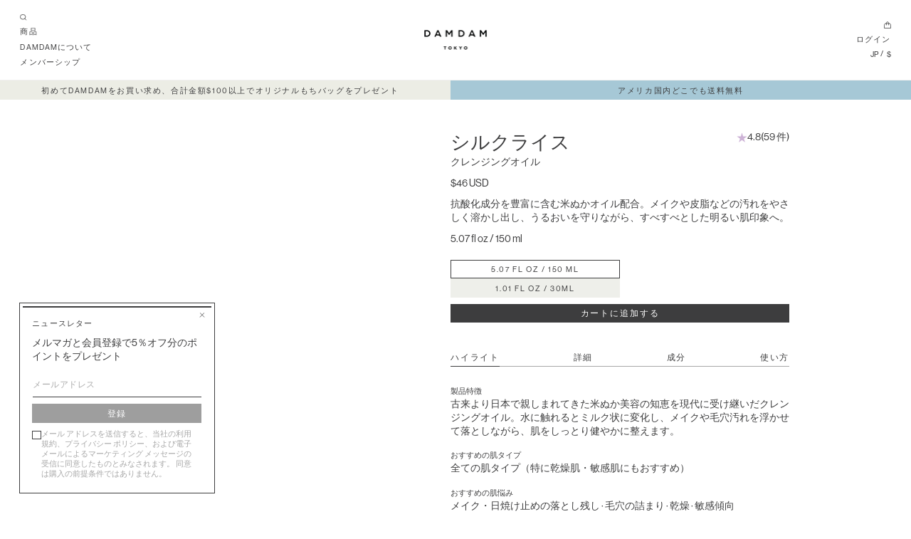

--- FILE ---
content_type: text/html; charset=utf-8
request_url: https://damdamtokyo.com/products/silk-rice-cleansing-oil
body_size: 75162
content:
<!doctype html>
<html
	class="no-js"
	lang="ja"
>
	<!-- Custom theme. Development & Framework by David Hollenbeck - david@ucoastweb.com | Design by Willa Creative - info@willaca.com -->
	<head>
<!-- Google Tag Manager -->
<script>!function(){"use strict";function l(e){for(var t=e,r=0,n=document.cookie.split(";");r<n.length;r++){var o=n[r].split("=");if(o[0].trim()===t)return o[1]}}function s(e){return localStorage.getItem(e)}function u(e){return window[e]}function A(e,t){e=document.querySelector(e);return t?null==e?void 0:e.getAttribute(t):null==e?void 0:e.textContent}var e=window,t=document,r="script",n="dataLayer",o="https://ss3.zone.damdamtokyo.com",a="",i="88x2wufxrvmc",c="3=CglLNSwrWCc7Lk4iKzImURVQRFxJQBEZXgkXHxwHGAMMBg8dVgUaGg%3D%3D",g="cookie",v="_shopify_y",E="",d=!1;try{var d=!!g&&(m=navigator.userAgent,!!(m=new RegExp("Version/([0-9._]+)(.*Mobile)?.*Safari.*").exec(m)))&&16.4<=parseFloat(m[1]),f="stapeUserId"===g,I=d&&!f?function(e,t,r){void 0===t&&(t="");var n={cookie:l,localStorage:s,jsVariable:u,cssSelector:A},t=Array.isArray(t)?t:[t];if(e&&n[e])for(var o=n[e],a=0,i=t;a<i.length;a++){var c=i[a],c=r?o(c,r):o(c);if(c)return c}else console.warn("invalid uid source",e)}(g,v,E):void 0;d=d&&(!!I||f)}catch(e){console.error(e)}var m=e,g=(m[n]=m[n]||[],m[n].push({"gtm.start":(new Date).getTime(),event:"gtm.js"}),t.getElementsByTagName(r)[0]),v=I?"&bi="+encodeURIComponent(I):"",E=t.createElement(r),f=(d&&(i=8<i.length?i.replace(/([a-z]{8}$)/,"kp$1"):"kp"+i),!d&&a?a:o);E.async=!0,E.src=f+"/"+i+".js?"+c+v,null!=(e=g.parentNode)&&e.insertBefore(E,g)}();</script>
<!-- End Google Tag Manager -->
<!-- Meta Domain Access --> 
<meta name="facebook-domain-verification" content="hckxjg7iqxrdc0j6hhp9koby3ncojl" />

<script type="text/javascript">
  !function(){"use strict";!function(e,t){var r=e.amplitude||{_q:[],_iq:{}};if(r.invoked)e.console&&console.error&&console.error("Amplitude snippet has been loaded.");else{var n=function(e,t){e.prototype[t]=function(){return this._q.push({name:t,args:Array.prototype.slice.call(arguments,0)}),this}},s=function(e,t,r){return function(n){e._q.push({name:t,args:Array.prototype.slice.call(r,0),resolve:n})}},o=function(e,t,r){e[t]=function(){if(r)return{promise:new Promise(s(e,t,Array.prototype.slice.call(arguments)))}}},i=function(e){for(var t=0;t<m.length;t++)o(e,m[t],!1);for(var r=0;r<y.length;r++)o(e,y[r],!0)};r.invoked=!0;var a=t.createElement("script");a.type="text/javascript",a.crossOrigin="anonymous",a.src="https://cdn.amplitude.com/libs/plugin-ga-events-forwarder-browser-0.4.2-min.js.gz",a.onload=function(){e.gaEventsForwarder&&e.gaEventsForwarder.plugin&&e.amplitude.add(e.gaEventsForwarder.plugin())};var c=t.createElement("script");c.type="text/javascript",c.integrity="sha384-pY2pkwHaLM/6UIseFHVU3hOKr6oAvhLcdYkoRZyaMDWLjpM6B7nTxtOdE823WAOQ",c.crossOrigin="anonymous",c.async=!0,c.src="https://cdn.amplitude.com/libs/analytics-browser-2.11.0-min.js.gz",c.onload=function(){e.amplitude.runQueuedFunctions||console.log("[Amplitude] Error: could not load SDK")};var u=t.getElementsByTagName("script")[0];u.parentNode.insertBefore(a,u),u.parentNode.insertBefore(c,u);for(var p=function(){return this._q=[],this},d=["add","append","clearAll","prepend","set","setOnce","unset","preInsert","postInsert","remove","getUserProperties"],l=0;l<d.length;l++)n(p,d[l]);r.Identify=p;for(var g=function(){return this._q=[],this},v=["getEventProperties","setProductId","setQuantity","setPrice","setRevenue","setRevenueType","setEventProperties"],f=0;f<v.length;f++)n(g,v[f]);r.Revenue=g;var m=["getDeviceId","setDeviceId","getSessionId","setSessionId","getUserId","setUserId","setOptOut","setTransport","reset","extendSession"],y=["init","add","remove","track","logEvent","identify","groupIdentify","setGroup","revenue","flush"];i(r),r.createInstance=function(e){return r._iq[e]={_q:[]},i(r._iq[e]),r._iq[e]},e.amplitude=r}}(window,document)}();

  amplitude.init('475f9bdad02084b2fabd73a5c8741713');
</script>

<!-- Google tag (gtag.js) -->
<script async src="https://www.googletagmanager.com/gtag/js?id=G-Y8C5Y1J3CL"></script>
<script>
  window.dataLayer = window.dataLayer || [];
  function gtag(){dataLayer.push(arguments);}
  gtag('js', new Date());

  gtag('config', 'G-Y8C5Y1J3CL');
</script>


<!-- Meta Pixel Code -->
<script>
!function(f,b,e,v,n,t,s)
{if(f.fbq)return;n=f.fbq=function(){n.callMethod?
n.callMethod.apply(n,arguments):n.queue.push(arguments)};
if(!f._fbq)f._fbq=n;n.push=n;n.loaded=!0;n.version='2.0';
n.queue=[];t=b.createElement(e);t.async=!0;
t.src=v;s=b.getElementsByTagName(e)[0];
s.parentNode.insertBefore(t,s)}(window, document,'script',
'https://connect.facebook.net/en_US/fbevents.js');
fbq('init', '349746955996084');
fbq('track', 'PageView');
</script>
<noscript><img height="1" width="1" style="display:none"
src="https://www.facebook.com/tr?id=349746955996084&ev=PageView&noscript=1"
/></noscript>
<!-- End Meta Pixel Code -->


<!-- BEAE-GLOBAL-FONT --> 
  <!-- START-BEAE-FONT --> 
<link rel='preconnect' href='https://fonts.googleapis.com'><link rel='preconnect' href='https://fonts.gstatic.com' crossorigin><link rel='preload' href='https://fonts.gstatic.com/s/montserrat/v29/JTUSjIg1_i6t8kCHKm459WRhyzbi.woff2' as='font' type='font/woff2' crossorigin='anonymous'>
<link rel='preload' href='https://fonts.gstatic.com/s/montserrat/v29/JTUSjIg1_i6t8kCHKm459W1hyzbi.woff2' as='font' type='font/woff2' crossorigin='anonymous'>
<link rel='preload' href='https://fonts.gstatic.com/s/montserrat/v29/JTUSjIg1_i6t8kCHKm459WZhyzbi.woff2' as='font' type='font/woff2' crossorigin='anonymous'>
<link rel='preload' href='https://fonts.gstatic.com/s/montserrat/v29/JTUSjIg1_i6t8kCHKm459Wdhyzbi.woff2' as='font' type='font/woff2' crossorigin='anonymous'>
<link rel='preload' href='https://fonts.gstatic.com/s/montserrat/v29/JTUSjIg1_i6t8kCHKm459Wlhyw.woff2' as='font' type='font/woff2' crossorigin='anonymous'>
<link rel='preload' href='https://fonts.gstatic.com/s/roboto/v47/KFO7CnqEu92Fr1ME7kSn66aGLdTylUAMa3GUBGEe.woff2' as='font' type='font/woff2' crossorigin='anonymous'>
<link rel='preload' href='https://fonts.gstatic.com/s/roboto/v47/KFO7CnqEu92Fr1ME7kSn66aGLdTylUAMa3iUBGEe.woff2' as='font' type='font/woff2' crossorigin='anonymous'>
<link rel='preload' href='https://fonts.gstatic.com/s/roboto/v47/KFO7CnqEu92Fr1ME7kSn66aGLdTylUAMa3CUBGEe.woff2' as='font' type='font/woff2' crossorigin='anonymous'>
<link rel='preload' href='https://fonts.gstatic.com/s/roboto/v47/KFO7CnqEu92Fr1ME7kSn66aGLdTylUAMa3-UBGEe.woff2' as='font' type='font/woff2' crossorigin='anonymous'>
<link rel='preload' href='https://fonts.gstatic.com/s/roboto/v47/KFO7CnqEu92Fr1ME7kSn66aGLdTylUAMawCUBGEe.woff2' as='font' type='font/woff2' crossorigin='anonymous'>
<link rel='preload' href='https://fonts.gstatic.com/s/roboto/v47/KFO7CnqEu92Fr1ME7kSn66aGLdTylUAMaxKUBGEe.woff2' as='font' type='font/woff2' crossorigin='anonymous'>
<link rel='preload' href='https://fonts.gstatic.com/s/roboto/v47/KFO7CnqEu92Fr1ME7kSn66aGLdTylUAMa3OUBGEe.woff2' as='font' type='font/woff2' crossorigin='anonymous'>
<link rel='preload' href='https://fonts.gstatic.com/s/roboto/v47/KFO7CnqEu92Fr1ME7kSn66aGLdTylUAMa3KUBGEe.woff2' as='font' type='font/woff2' crossorigin='anonymous'>
<link rel='preload' href='https://fonts.gstatic.com/s/roboto/v47/KFO7CnqEu92Fr1ME7kSn66aGLdTylUAMa3yUBA.woff2' as='font' type='font/woff2' crossorigin='anonymous'>
<link rel='preload' href='https://cdn.shopify.com/s/files/1/0332/6712/2221/files/damdam-font-65.woff2?v=1711080098' as='font' type='font/woff2?v=1711080098' crossorigin='anonymous'>
<link rel='preload' href='https://cdn.shopify.com/s/files/1/0332/6712/2221/files/damdam-font-45.woff2?v=1711080084' as='font' type='font/woff2?v=1711080084' crossorigin='anonymous'>
<link rel='preload' href='https://cdn.shopify.com/s/files/1/0332/6712/2221/files/damdam-font-55.woff2?v=1711080088' as='font' type='font/woff2?v=1711080088' crossorigin='anonymous'>
<!-- END-BEAE-FONT -->  
 <!-- END BEAE-GLOBAL-FONT -->





<!-- BEAE-HEADER -->


  
  
  
  <link href="//damdamtokyo.com/cdn/shop/t/34/assets/beae.base.min.css?v=167814568080774979251755599944" rel="stylesheet" type="text/css" media="all" />
  
  
      <style type="text/css" id="beae-global-theme-style">/* cyrillic-ext */
@font-face {
  font-family: 'Montserrat';
  font-style: normal;
  font-weight: 400;
  font-display: swap;
  src: url(https://fonts.gstatic.com/s/montserrat/v29/JTUSjIg1_i6t8kCHKm459WRhyzbi.woff2) format('woff2');
  unicode-range: U+0460-052F, U+1C80-1C8A, U+20B4, U+2DE0-2DFF, U+A640-A69F, U+FE2E-FE2F;
}
/* cyrillic */
@font-face {
  font-family: 'Montserrat';
  font-style: normal;
  font-weight: 400;
  font-display: swap;
  src: url(https://fonts.gstatic.com/s/montserrat/v29/JTUSjIg1_i6t8kCHKm459W1hyzbi.woff2) format('woff2');
  unicode-range: U+0301, U+0400-045F, U+0490-0491, U+04B0-04B1, U+2116;
}
/* vietnamese */
@font-face {
  font-family: 'Montserrat';
  font-style: normal;
  font-weight: 400;
  font-display: swap;
  src: url(https://fonts.gstatic.com/s/montserrat/v29/JTUSjIg1_i6t8kCHKm459WZhyzbi.woff2) format('woff2');
  unicode-range: U+0102-0103, U+0110-0111, U+0128-0129, U+0168-0169, U+01A0-01A1, U+01AF-01B0, U+0300-0301, U+0303-0304, U+0308-0309, U+0323, U+0329, U+1EA0-1EF9, U+20AB;
}
/* latin-ext */
@font-face {
  font-family: 'Montserrat';
  font-style: normal;
  font-weight: 400;
  font-display: swap;
  src: url(https://fonts.gstatic.com/s/montserrat/v29/JTUSjIg1_i6t8kCHKm459Wdhyzbi.woff2) format('woff2');
  unicode-range: U+0100-02BA, U+02BD-02C5, U+02C7-02CC, U+02CE-02D7, U+02DD-02FF, U+0304, U+0308, U+0329, U+1D00-1DBF, U+1E00-1E9F, U+1EF2-1EFF, U+2020, U+20A0-20AB, U+20AD-20C0, U+2113, U+2C60-2C7F, U+A720-A7FF;
}
/* latin */
@font-face {
  font-family: 'Montserrat';
  font-style: normal;
  font-weight: 400;
  font-display: swap;
  src: url(https://fonts.gstatic.com/s/montserrat/v29/JTUSjIg1_i6t8kCHKm459Wlhyw.woff2) format('woff2');
  unicode-range: U+0000-00FF, U+0131, U+0152-0153, U+02BB-02BC, U+02C6, U+02DA, U+02DC, U+0304, U+0308, U+0329, U+2000-206F, U+20AC, U+2122, U+2191, U+2193, U+2212, U+2215, U+FEFF, U+FFFD;
}
/* cyrillic-ext */
@font-face {
  font-family: 'Montserrat';
  font-style: normal;
  font-weight: 700;
  font-display: swap;
  src: url(https://fonts.gstatic.com/s/montserrat/v29/JTUSjIg1_i6t8kCHKm459WRhyzbi.woff2) format('woff2');
  unicode-range: U+0460-052F, U+1C80-1C8A, U+20B4, U+2DE0-2DFF, U+A640-A69F, U+FE2E-FE2F;
}
/* cyrillic */
@font-face {
  font-family: 'Montserrat';
  font-style: normal;
  font-weight: 700;
  font-display: swap;
  src: url(https://fonts.gstatic.com/s/montserrat/v29/JTUSjIg1_i6t8kCHKm459W1hyzbi.woff2) format('woff2');
  unicode-range: U+0301, U+0400-045F, U+0490-0491, U+04B0-04B1, U+2116;
}
/* vietnamese */
@font-face {
  font-family: 'Montserrat';
  font-style: normal;
  font-weight: 700;
  font-display: swap;
  src: url(https://fonts.gstatic.com/s/montserrat/v29/JTUSjIg1_i6t8kCHKm459WZhyzbi.woff2) format('woff2');
  unicode-range: U+0102-0103, U+0110-0111, U+0128-0129, U+0168-0169, U+01A0-01A1, U+01AF-01B0, U+0300-0301, U+0303-0304, U+0308-0309, U+0323, U+0329, U+1EA0-1EF9, U+20AB;
}
/* latin-ext */
@font-face {
  font-family: 'Montserrat';
  font-style: normal;
  font-weight: 700;
  font-display: swap;
  src: url(https://fonts.gstatic.com/s/montserrat/v29/JTUSjIg1_i6t8kCHKm459Wdhyzbi.woff2) format('woff2');
  unicode-range: U+0100-02BA, U+02BD-02C5, U+02C7-02CC, U+02CE-02D7, U+02DD-02FF, U+0304, U+0308, U+0329, U+1D00-1DBF, U+1E00-1E9F, U+1EF2-1EFF, U+2020, U+20A0-20AB, U+20AD-20C0, U+2113, U+2C60-2C7F, U+A720-A7FF;
}
/* latin */
@font-face {
  font-family: 'Montserrat';
  font-style: normal;
  font-weight: 700;
  font-display: swap;
  src: url(https://fonts.gstatic.com/s/montserrat/v29/JTUSjIg1_i6t8kCHKm459Wlhyw.woff2) format('woff2');
  unicode-range: U+0000-00FF, U+0131, U+0152-0153, U+02BB-02BC, U+02C6, U+02DA, U+02DC, U+0304, U+0308, U+0329, U+2000-206F, U+20AC, U+2122, U+2191, U+2193, U+2212, U+2215, U+FEFF, U+FFFD;
}

/* cyrillic-ext */
@font-face {
  font-family: 'Roboto';
  font-style: normal;
  font-weight: 400;
  font-stretch: 100%;
  font-display: swap;
  src: url(https://fonts.gstatic.com/s/roboto/v47/KFO7CnqEu92Fr1ME7kSn66aGLdTylUAMa3GUBGEe.woff2) format('woff2');
  unicode-range: U+0460-052F, U+1C80-1C8A, U+20B4, U+2DE0-2DFF, U+A640-A69F, U+FE2E-FE2F;
}
/* cyrillic */
@font-face {
  font-family: 'Roboto';
  font-style: normal;
  font-weight: 400;
  font-stretch: 100%;
  font-display: swap;
  src: url(https://fonts.gstatic.com/s/roboto/v47/KFO7CnqEu92Fr1ME7kSn66aGLdTylUAMa3iUBGEe.woff2) format('woff2');
  unicode-range: U+0301, U+0400-045F, U+0490-0491, U+04B0-04B1, U+2116;
}
/* greek-ext */
@font-face {
  font-family: 'Roboto';
  font-style: normal;
  font-weight: 400;
  font-stretch: 100%;
  font-display: swap;
  src: url(https://fonts.gstatic.com/s/roboto/v47/KFO7CnqEu92Fr1ME7kSn66aGLdTylUAMa3CUBGEe.woff2) format('woff2');
  unicode-range: U+1F00-1FFF;
}
/* greek */
@font-face {
  font-family: 'Roboto';
  font-style: normal;
  font-weight: 400;
  font-stretch: 100%;
  font-display: swap;
  src: url(https://fonts.gstatic.com/s/roboto/v47/KFO7CnqEu92Fr1ME7kSn66aGLdTylUAMa3-UBGEe.woff2) format('woff2');
  unicode-range: U+0370-0377, U+037A-037F, U+0384-038A, U+038C, U+038E-03A1, U+03A3-03FF;
}
/* math */
@font-face {
  font-family: 'Roboto';
  font-style: normal;
  font-weight: 400;
  font-stretch: 100%;
  font-display: swap;
  src: url(https://fonts.gstatic.com/s/roboto/v47/KFO7CnqEu92Fr1ME7kSn66aGLdTylUAMawCUBGEe.woff2) format('woff2');
  unicode-range: U+0302-0303, U+0305, U+0307-0308, U+0310, U+0312, U+0315, U+031A, U+0326-0327, U+032C, U+032F-0330, U+0332-0333, U+0338, U+033A, U+0346, U+034D, U+0391-03A1, U+03A3-03A9, U+03B1-03C9, U+03D1, U+03D5-03D6, U+03F0-03F1, U+03F4-03F5, U+2016-2017, U+2034-2038, U+203C, U+2040, U+2043, U+2047, U+2050, U+2057, U+205F, U+2070-2071, U+2074-208E, U+2090-209C, U+20D0-20DC, U+20E1, U+20E5-20EF, U+2100-2112, U+2114-2115, U+2117-2121, U+2123-214F, U+2190, U+2192, U+2194-21AE, U+21B0-21E5, U+21F1-21F2, U+21F4-2211, U+2213-2214, U+2216-22FF, U+2308-230B, U+2310, U+2319, U+231C-2321, U+2336-237A, U+237C, U+2395, U+239B-23B7, U+23D0, U+23DC-23E1, U+2474-2475, U+25AF, U+25B3, U+25B7, U+25BD, U+25C1, U+25CA, U+25CC, U+25FB, U+266D-266F, U+27C0-27FF, U+2900-2AFF, U+2B0E-2B11, U+2B30-2B4C, U+2BFE, U+3030, U+FF5B, U+FF5D, U+1D400-1D7FF, U+1EE00-1EEFF;
}
/* symbols */
@font-face {
  font-family: 'Roboto';
  font-style: normal;
  font-weight: 400;
  font-stretch: 100%;
  font-display: swap;
  src: url(https://fonts.gstatic.com/s/roboto/v47/KFO7CnqEu92Fr1ME7kSn66aGLdTylUAMaxKUBGEe.woff2) format('woff2');
  unicode-range: U+0001-000C, U+000E-001F, U+007F-009F, U+20DD-20E0, U+20E2-20E4, U+2150-218F, U+2190, U+2192, U+2194-2199, U+21AF, U+21E6-21F0, U+21F3, U+2218-2219, U+2299, U+22C4-22C6, U+2300-243F, U+2440-244A, U+2460-24FF, U+25A0-27BF, U+2800-28FF, U+2921-2922, U+2981, U+29BF, U+29EB, U+2B00-2BFF, U+4DC0-4DFF, U+FFF9-FFFB, U+10140-1018E, U+10190-1019C, U+101A0, U+101D0-101FD, U+102E0-102FB, U+10E60-10E7E, U+1D2C0-1D2D3, U+1D2E0-1D37F, U+1F000-1F0FF, U+1F100-1F1AD, U+1F1E6-1F1FF, U+1F30D-1F30F, U+1F315, U+1F31C, U+1F31E, U+1F320-1F32C, U+1F336, U+1F378, U+1F37D, U+1F382, U+1F393-1F39F, U+1F3A7-1F3A8, U+1F3AC-1F3AF, U+1F3C2, U+1F3C4-1F3C6, U+1F3CA-1F3CE, U+1F3D4-1F3E0, U+1F3ED, U+1F3F1-1F3F3, U+1F3F5-1F3F7, U+1F408, U+1F415, U+1F41F, U+1F426, U+1F43F, U+1F441-1F442, U+1F444, U+1F446-1F449, U+1F44C-1F44E, U+1F453, U+1F46A, U+1F47D, U+1F4A3, U+1F4B0, U+1F4B3, U+1F4B9, U+1F4BB, U+1F4BF, U+1F4C8-1F4CB, U+1F4D6, U+1F4DA, U+1F4DF, U+1F4E3-1F4E6, U+1F4EA-1F4ED, U+1F4F7, U+1F4F9-1F4FB, U+1F4FD-1F4FE, U+1F503, U+1F507-1F50B, U+1F50D, U+1F512-1F513, U+1F53E-1F54A, U+1F54F-1F5FA, U+1F610, U+1F650-1F67F, U+1F687, U+1F68D, U+1F691, U+1F694, U+1F698, U+1F6AD, U+1F6B2, U+1F6B9-1F6BA, U+1F6BC, U+1F6C6-1F6CF, U+1F6D3-1F6D7, U+1F6E0-1F6EA, U+1F6F0-1F6F3, U+1F6F7-1F6FC, U+1F700-1F7FF, U+1F800-1F80B, U+1F810-1F847, U+1F850-1F859, U+1F860-1F887, U+1F890-1F8AD, U+1F8B0-1F8BB, U+1F8C0-1F8C1, U+1F900-1F90B, U+1F93B, U+1F946, U+1F984, U+1F996, U+1F9E9, U+1FA00-1FA6F, U+1FA70-1FA7C, U+1FA80-1FA89, U+1FA8F-1FAC6, U+1FACE-1FADC, U+1FADF-1FAE9, U+1FAF0-1FAF8, U+1FB00-1FBFF;
}
/* vietnamese */
@font-face {
  font-family: 'Roboto';
  font-style: normal;
  font-weight: 400;
  font-stretch: 100%;
  font-display: swap;
  src: url(https://fonts.gstatic.com/s/roboto/v47/KFO7CnqEu92Fr1ME7kSn66aGLdTylUAMa3OUBGEe.woff2) format('woff2');
  unicode-range: U+0102-0103, U+0110-0111, U+0128-0129, U+0168-0169, U+01A0-01A1, U+01AF-01B0, U+0300-0301, U+0303-0304, U+0308-0309, U+0323, U+0329, U+1EA0-1EF9, U+20AB;
}
/* latin-ext */
@font-face {
  font-family: 'Roboto';
  font-style: normal;
  font-weight: 400;
  font-stretch: 100%;
  font-display: swap;
  src: url(https://fonts.gstatic.com/s/roboto/v47/KFO7CnqEu92Fr1ME7kSn66aGLdTylUAMa3KUBGEe.woff2) format('woff2');
  unicode-range: U+0100-02BA, U+02BD-02C5, U+02C7-02CC, U+02CE-02D7, U+02DD-02FF, U+0304, U+0308, U+0329, U+1D00-1DBF, U+1E00-1E9F, U+1EF2-1EFF, U+2020, U+20A0-20AB, U+20AD-20C0, U+2113, U+2C60-2C7F, U+A720-A7FF;
}
/* latin */
@font-face {
  font-family: 'Roboto';
  font-style: normal;
  font-weight: 400;
  font-stretch: 100%;
  font-display: swap;
  src: url(https://fonts.gstatic.com/s/roboto/v47/KFO7CnqEu92Fr1ME7kSn66aGLdTylUAMa3yUBA.woff2) format('woff2');
  unicode-range: U+0000-00FF, U+0131, U+0152-0153, U+02BB-02BC, U+02C6, U+02DA, U+02DC, U+0304, U+0308, U+0329, U+2000-206F, U+20AC, U+2122, U+2191, U+2193, U+2212, U+2215, U+FEFF, U+FFFD;
}
/* cyrillic-ext */
@font-face {
  font-family: 'Roboto';
  font-style: normal;
  font-weight: 700;
  font-stretch: 100%;
  font-display: swap;
  src: url(https://fonts.gstatic.com/s/roboto/v47/KFO7CnqEu92Fr1ME7kSn66aGLdTylUAMa3GUBGEe.woff2) format('woff2');
  unicode-range: U+0460-052F, U+1C80-1C8A, U+20B4, U+2DE0-2DFF, U+A640-A69F, U+FE2E-FE2F;
}
/* cyrillic */
@font-face {
  font-family: 'Roboto';
  font-style: normal;
  font-weight: 700;
  font-stretch: 100%;
  font-display: swap;
  src: url(https://fonts.gstatic.com/s/roboto/v47/KFO7CnqEu92Fr1ME7kSn66aGLdTylUAMa3iUBGEe.woff2) format('woff2');
  unicode-range: U+0301, U+0400-045F, U+0490-0491, U+04B0-04B1, U+2116;
}
/* greek-ext */
@font-face {
  font-family: 'Roboto';
  font-style: normal;
  font-weight: 700;
  font-stretch: 100%;
  font-display: swap;
  src: url(https://fonts.gstatic.com/s/roboto/v47/KFO7CnqEu92Fr1ME7kSn66aGLdTylUAMa3CUBGEe.woff2) format('woff2');
  unicode-range: U+1F00-1FFF;
}
/* greek */
@font-face {
  font-family: 'Roboto';
  font-style: normal;
  font-weight: 700;
  font-stretch: 100%;
  font-display: swap;
  src: url(https://fonts.gstatic.com/s/roboto/v47/KFO7CnqEu92Fr1ME7kSn66aGLdTylUAMa3-UBGEe.woff2) format('woff2');
  unicode-range: U+0370-0377, U+037A-037F, U+0384-038A, U+038C, U+038E-03A1, U+03A3-03FF;
}
/* math */
@font-face {
  font-family: 'Roboto';
  font-style: normal;
  font-weight: 700;
  font-stretch: 100%;
  font-display: swap;
  src: url(https://fonts.gstatic.com/s/roboto/v47/KFO7CnqEu92Fr1ME7kSn66aGLdTylUAMawCUBGEe.woff2) format('woff2');
  unicode-range: U+0302-0303, U+0305, U+0307-0308, U+0310, U+0312, U+0315, U+031A, U+0326-0327, U+032C, U+032F-0330, U+0332-0333, U+0338, U+033A, U+0346, U+034D, U+0391-03A1, U+03A3-03A9, U+03B1-03C9, U+03D1, U+03D5-03D6, U+03F0-03F1, U+03F4-03F5, U+2016-2017, U+2034-2038, U+203C, U+2040, U+2043, U+2047, U+2050, U+2057, U+205F, U+2070-2071, U+2074-208E, U+2090-209C, U+20D0-20DC, U+20E1, U+20E5-20EF, U+2100-2112, U+2114-2115, U+2117-2121, U+2123-214F, U+2190, U+2192, U+2194-21AE, U+21B0-21E5, U+21F1-21F2, U+21F4-2211, U+2213-2214, U+2216-22FF, U+2308-230B, U+2310, U+2319, U+231C-2321, U+2336-237A, U+237C, U+2395, U+239B-23B7, U+23D0, U+23DC-23E1, U+2474-2475, U+25AF, U+25B3, U+25B7, U+25BD, U+25C1, U+25CA, U+25CC, U+25FB, U+266D-266F, U+27C0-27FF, U+2900-2AFF, U+2B0E-2B11, U+2B30-2B4C, U+2BFE, U+3030, U+FF5B, U+FF5D, U+1D400-1D7FF, U+1EE00-1EEFF;
}
/* symbols */
@font-face {
  font-family: 'Roboto';
  font-style: normal;
  font-weight: 700;
  font-stretch: 100%;
  font-display: swap;
  src: url(https://fonts.gstatic.com/s/roboto/v47/KFO7CnqEu92Fr1ME7kSn66aGLdTylUAMaxKUBGEe.woff2) format('woff2');
  unicode-range: U+0001-000C, U+000E-001F, U+007F-009F, U+20DD-20E0, U+20E2-20E4, U+2150-218F, U+2190, U+2192, U+2194-2199, U+21AF, U+21E6-21F0, U+21F3, U+2218-2219, U+2299, U+22C4-22C6, U+2300-243F, U+2440-244A, U+2460-24FF, U+25A0-27BF, U+2800-28FF, U+2921-2922, U+2981, U+29BF, U+29EB, U+2B00-2BFF, U+4DC0-4DFF, U+FFF9-FFFB, U+10140-1018E, U+10190-1019C, U+101A0, U+101D0-101FD, U+102E0-102FB, U+10E60-10E7E, U+1D2C0-1D2D3, U+1D2E0-1D37F, U+1F000-1F0FF, U+1F100-1F1AD, U+1F1E6-1F1FF, U+1F30D-1F30F, U+1F315, U+1F31C, U+1F31E, U+1F320-1F32C, U+1F336, U+1F378, U+1F37D, U+1F382, U+1F393-1F39F, U+1F3A7-1F3A8, U+1F3AC-1F3AF, U+1F3C2, U+1F3C4-1F3C6, U+1F3CA-1F3CE, U+1F3D4-1F3E0, U+1F3ED, U+1F3F1-1F3F3, U+1F3F5-1F3F7, U+1F408, U+1F415, U+1F41F, U+1F426, U+1F43F, U+1F441-1F442, U+1F444, U+1F446-1F449, U+1F44C-1F44E, U+1F453, U+1F46A, U+1F47D, U+1F4A3, U+1F4B0, U+1F4B3, U+1F4B9, U+1F4BB, U+1F4BF, U+1F4C8-1F4CB, U+1F4D6, U+1F4DA, U+1F4DF, U+1F4E3-1F4E6, U+1F4EA-1F4ED, U+1F4F7, U+1F4F9-1F4FB, U+1F4FD-1F4FE, U+1F503, U+1F507-1F50B, U+1F50D, U+1F512-1F513, U+1F53E-1F54A, U+1F54F-1F5FA, U+1F610, U+1F650-1F67F, U+1F687, U+1F68D, U+1F691, U+1F694, U+1F698, U+1F6AD, U+1F6B2, U+1F6B9-1F6BA, U+1F6BC, U+1F6C6-1F6CF, U+1F6D3-1F6D7, U+1F6E0-1F6EA, U+1F6F0-1F6F3, U+1F6F7-1F6FC, U+1F700-1F7FF, U+1F800-1F80B, U+1F810-1F847, U+1F850-1F859, U+1F860-1F887, U+1F890-1F8AD, U+1F8B0-1F8BB, U+1F8C0-1F8C1, U+1F900-1F90B, U+1F93B, U+1F946, U+1F984, U+1F996, U+1F9E9, U+1FA00-1FA6F, U+1FA70-1FA7C, U+1FA80-1FA89, U+1FA8F-1FAC6, U+1FACE-1FADC, U+1FADF-1FAE9, U+1FAF0-1FAF8, U+1FB00-1FBFF;
}
/* vietnamese */
@font-face {
  font-family: 'Roboto';
  font-style: normal;
  font-weight: 700;
  font-stretch: 100%;
  font-display: swap;
  src: url(https://fonts.gstatic.com/s/roboto/v47/KFO7CnqEu92Fr1ME7kSn66aGLdTylUAMa3OUBGEe.woff2) format('woff2');
  unicode-range: U+0102-0103, U+0110-0111, U+0128-0129, U+0168-0169, U+01A0-01A1, U+01AF-01B0, U+0300-0301, U+0303-0304, U+0308-0309, U+0323, U+0329, U+1EA0-1EF9, U+20AB;
}
/* latin-ext */
@font-face {
  font-family: 'Roboto';
  font-style: normal;
  font-weight: 700;
  font-stretch: 100%;
  font-display: swap;
  src: url(https://fonts.gstatic.com/s/roboto/v47/KFO7CnqEu92Fr1ME7kSn66aGLdTylUAMa3KUBGEe.woff2) format('woff2');
  unicode-range: U+0100-02BA, U+02BD-02C5, U+02C7-02CC, U+02CE-02D7, U+02DD-02FF, U+0304, U+0308, U+0329, U+1D00-1DBF, U+1E00-1E9F, U+1EF2-1EFF, U+2020, U+20A0-20AB, U+20AD-20C0, U+2113, U+2C60-2C7F, U+A720-A7FF;
}
/* latin */
@font-face {
  font-family: 'Roboto';
  font-style: normal;
  font-weight: 700;
  font-stretch: 100%;
  font-display: swap;
  src: url(https://fonts.gstatic.com/s/roboto/v47/KFO7CnqEu92Fr1ME7kSn66aGLdTylUAMa3yUBA.woff2) format('woff2');
  unicode-range: U+0000-00FF, U+0131, U+0152-0153, U+02BB-02BC, U+02C6, U+02DA, U+02DC, U+0304, U+0308, U+0329, U+2000-206F, U+20AC, U+2122, U+2191, U+2193, U+2212, U+2215, U+FEFF, U+FFFD;
}

@font-face {font-family: 'damdam-font-65';font-weight: 700;src: url('https://cdn.shopify.com/s/files/1/0332/6712/2221/files/damdam-font-65.woff2?v=1711080098') format('woff2'); font-display: swap;}
@font-face {font-family: 'Beae-font-krtv';font-weight: 700;src: url('https://cdn.shopify.com/s/files/1/0332/6712/2221/files/damdam-font-65.woff2?v=1711080098') format('woff2'); font-display: swap;}
@font-face {font-family: 'Beae-font-uufv';font-weight: 400;src: url('https://cdn.shopify.com/s/files/1/0332/6712/2221/files/damdam-font-65.woff2?v=1711080098') format('woff2'); font-display: swap;}
@font-face {font-family: 'Beae-font-uufv';font-weight: 300;src: url('https://cdn.shopify.com/s/files/1/0332/6712/2221/files/damdam-font-45.woff2?v=1711080084') format('woff2'); font-display: swap;}
@font-face {font-family: 'Beae-font-kvih';font-weight: 400;src: url('https://cdn.shopify.com/s/files/1/0332/6712/2221/files/damdam-font-55.woff2?v=1711080088') format('woff2'); font-display: swap;}
@font-face {font-family: 'Beae-font-gfjd';font-weight: 400;src: url('https://cdn.shopify.com/s/files/1/0332/6712/2221/files/damdam-font-55.woff2?v=1711080088') format('woff2'); font-display: swap;}
            :root {
                --rows: 10;
                --beae-site-max-width: 1920px;
            }
            
        :root{--beae-global-colors-accent: #dc2626;--beae-global-colors-background: #e7e7e7;--beae-global-colors-primary: #171717;--beae-global-colors-secondary: #171717;--beae-global-colors-text: #171717;--beae-global-colors-white: white;--beae-global-colors-black: black;--beae-global-colors-transparent: transparent;--beae-global-colors-primary_50: #e6e6e6;--beae-global-colors-primary_100: #dadada;--beae-global-colors-primary_200: #cfcfcf;--beae-global-colors-primary_300: #b8b8b8;--beae-global-colors-primary_400: #8a8a8a;--beae-global-colors-primary_500: #5c5c5c;--beae-global-colors-primary_600: #171717;--beae-global-colors-primary_700: #141414;--beae-global-colors-primary_800: #121212;--beae-global-colors-primary_900: #0c0c0c;--beae-global-colors-primary_950: #070707;--beae-global-colors-secondary_50: #e6e6e6;--beae-global-colors-secondary_100: #dadada;--beae-global-colors-secondary_200: #cfcfcf;--beae-global-colors-secondary_300: #b8b8b8;--beae-global-colors-secondary_400: #8a8a8a;--beae-global-colors-secondary_500: #5c5c5c;--beae-global-colors-secondary_600: #171717;--beae-global-colors-secondary_700: #141414;--beae-global-colors-secondary_800: #121212;--beae-global-colors-secondary_900: #0c0c0c;--beae-global-colors-secondary_950: #070707;--beae-global-colors-text_50: #e6e6e6;--beae-global-colors-text_100: #dadada;--beae-global-colors-text_200: #cfcfcf;--beae-global-colors-text_300: #b8b8b8;--beae-global-colors-text_400: #8a8a8a;--beae-global-colors-text_500: #5c5c5c;--beae-global-colors-text_600: #171717;--beae-global-colors-text_700: #141414;--beae-global-colors-text_800: #121212;--beae-global-colors-text_900: #0c0c0c;--beae-global-colors-text_950: #070707;--beae-global-colors-accent_50: #fef2f2;--beae-global-colors-accent_100: #fee2e2;--beae-global-colors-accent_200: #fecaca;--beae-global-colors-accent_300: #fca5a5;--beae-global-colors-accent_400: #f87171;--beae-global-colors-accent_500: #ef4444;--beae-global-colors-accent_600: #dc2626;--beae-global-colors-accent_700: #b91c1c;--beae-global-colors-accent_800: #991b1b;--beae-global-colors-accent_900: #7f1d1d;--beae-global-colors-accent_950: #450a0a;--beae-global-colors-background_50: #fbfbfb;--beae-global-colors-background_100: #fafafa;--beae-global-colors-background_200: #f9f9f9;--beae-global-colors-background_300: #f7f7f7;--beae-global-colors-background_400: #f2f2f2;--beae-global-colors-background_500: #eeeeee;--beae-global-colors-background_600: #e7e7e7;--beae-global-colors-background_700: #dfdfdf;--beae-global-colors-background_800: #d8d8d8;--beae-global-colors-background_900: #c8c8c8;--beae-global-colors-background_950: #b9b9b9;--beae-page-width: 1470px;--beae-site-margin: 30px;--beae-site-margin-mobile: 15px;--beae-pageWidth: 1200px;} .beae-btn-pr{font-size: calc(14px * var(--text-ratio, 1))  ;line-height: calc(22px * var(--text-ratio, 1))  ;letter-spacing: 0.1px;text-transform: uppercase;font-family: 'Montserrat', sans-serif;font-weight: 700;color: var(--beae-global-colors-background_50);background: var(--beae-global-colors-text_900);border-radius: 60px;}  .beae-btn-pr:hover{background: var(--beae-global-colors-text_500);color: var(--beae-global-colors-background_50);border-radius: 60px;}  .beae-btn-se{color: var(--beae-global-colors-primary_600);font-size: calc(14px * var(--text-ratio, 1))  ;line-height: calc(22px * var(--text-ratio, 1))  ;text-transform: uppercase;font-family: 'Montserrat', sans-serif;letter-spacing: 0.1px;font-weight: 700;background: var(--beae-global-colors-background_50);border-radius: 60px;}  .beae-btn-se:hover{color: var(--beae-global-colors-background_50);background: var(--beae-global-colors-text_900);border-style: solid;border-color: var(--beae-global-colors-primary_600);border-width: 1px;border-radius: 60px;}  .beae-btn-te{font-size: calc(14px * var(--text-ratio, 1))  ;line-height: calc(20px * var(--text-ratio, 1))  ;text-transform: uppercase;font-weight: 700;letter-spacing: 0.1px;font-family: 'Montserrat', sans-serif;text-decoration: underline;color: var(--beae-global-colors-primary_600);}  .beae-btn-te:hover{color: var(--beae-global-colors-primary_900);}  .beae-typo-h1{font-size: calc(57px * var(--text-ratio, 1))  ;line-height: calc(78px * var(--text-ratio, 1))  ;color:var(--beae-global-colors-text_900);font-family: 'damdam-font-65', sans-serif;font-weight:700;text-transform:uppercase;} .beae-typo-h2{font-size: calc(48px * var(--text-ratio, 1))  ;line-height: calc(60px * var(--text-ratio, 1))  ;color:var(--beae-global-colors-text_900);font-weight:700;text-transform:uppercase;font-family: 'Beae-font-krtv', sans-serif;} .beae-typo-h3{font-size: calc(38px * var(--text-ratio, 1))  ;line-height: calc(48px * var(--text-ratio, 1))  ;color:var(--beae-global-colors-text_900);font-weight:700;text-transform:uppercase;font-family: 'damdam-font-65', sans-serif;} .beae-typo-h4{font-size: calc(33px * var(--text-ratio, 1))  ;line-height: calc(42px * var(--text-ratio, 1))  ;color:var(--beae-global-colors-text_900);font-weight:700;text-transform:uppercase;font-family: 'Beae-font-uufv', sans-serif;} .beae-typo-h5{font-size: calc(28px * var(--text-ratio, 1))  ;line-height: calc(38px * var(--text-ratio, 1))  ;color:var(--beae-global-colors-text_900);font-family: 'Montserrat', sans-serif;text-transform:uppercase;font-weight:700;} .beae-typo-h6{font-size: calc(17px * var(--text-ratio, 1))  ;line-height: calc(30px * var(--text-ratio, 1))  ;color:var(--beae-global-colors-text_900);text-transform:uppercase;font-weight:700;font-family: 'Beae-font-kvih', sans-serif;} .beae-typo-p1{font-size: calc(18px * var(--text-ratio, 1))  ;line-height: calc(31px * var(--text-ratio, 1))  ;color:var(--beae-global-colors-text_500);font-weight:400;letter-spacing:0px;text-transform:none;font-family: 'Beae-font-gfjd', sans-serif;font-style:normal;text-decoration:none;} .beae-typo-p2{line-height: calc(20px * var(--text-ratio, 1))  ;font-size: calc(16px * var(--text-ratio, 1))  ;color:var(--beae-global-colors-text_500);letter-spacing:0.1px;font-weight:400;font-family: 'Roboto', sans-serif;} .beae-typo-p3{font-size: calc(14px * var(--text-ratio, 1))  ;line-height: calc(19px * var(--text-ratio, 1))  ;color:var(--beae-global-colors-text_500);text-transform:none;letter-spacing:0.1px;font-family: 'Roboto', sans-serif;font-weight:400;} @media screen and (max-width: 768px) {
       .beae-btn-pr{font-size: calc(12px  * var(--text-ratio, 1)) !important ;line-height: calc(20px  * var(--text-ratio, 1)) !important ;letter-spacing: 1px !important;}  .beae-btn-se{font-size: calc(12px  * var(--text-ratio, 1)) !important ;line-height: calc(20px  * var(--text-ratio, 1)) !important ;}  .beae-btn-te{font-size: calc(16px  * var(--text-ratio, 1)) !important ;line-height: calc(20px  * var(--text-ratio, 1)) !important ;}  .beae-typo-h1{font-size: calc(46px * var(--text-ratio, 1))  ;line-height: calc(59.8px * var(--text-ratio, 1))  ;} .beae-typo-h2{font-size: calc(40px * var(--text-ratio, 1))  ;line-height: calc(54.6px * var(--text-ratio, 1))  ;} .beae-typo-h3{font-size: calc(35px * var(--text-ratio, 1))  ;line-height: calc(45.5px * var(--text-ratio, 1))  ;} .beae-typo-h4{font-size: calc(29px * var(--text-ratio, 1))  ;line-height: calc(37.7px * var(--text-ratio, 1))  ;} .beae-typo-h5{font-size: calc(24px * var(--text-ratio, 1))  ;line-height: calc(36px * var(--text-ratio, 1))  ;} .beae-typo-h6{font-size: calc(20px * var(--text-ratio, 1))  ;line-height: calc(36px * var(--text-ratio, 1))  ;} .beae-typo-p1{font-size: calc(19px * var(--text-ratio, 1))  ;line-height: calc(26px * var(--text-ratio, 1))  ;letter-spacing: -0.576px;font-weight: 400;color: var(--beae-global-colors-text_500);} .beae-typo-p2{line-height: calc(25.5px * var(--text-ratio, 1))  ;font-size: calc(17px * var(--text-ratio, 1))  ;} .beae-typo-p3{font-size: calc(14px * var(--text-ratio, 1))  ;line-height: calc(21px * var(--text-ratio, 1))  ;}
  }:root {
    --beae-global-colors-white: white;
    --beae-global-colors-black: black;
    --beae-global-colors-transparent: transparent;
  --beae-global-colors-white: white;--beae-global-colors-black: black;--beae-global-colors-transparent: transparent;--beae-global-colors-beae-sku6: #FCEDE2;--beae-global-colors-beae-956l: #f0eded;--beae-global-colors-beae-ii9e: #ceb4d6;--beae-global-colors-beae-7pz9: #eff0eb;--beae-global-colors-beae-7xfe: #eff0eb;--beae-global-colors-beae-l78l: #eff0eb;--beae-global-colors-beae-m82f: #eff0eb;--beae-global-colors-beae-rv2j: #eff0eb;--beae-global-colors-beae-w6df: #eff0eb;--beae-global-colors-beae-mbj6: #eff0eb;--beae-global-colors-beae-pb7e: #eff0eb;--beae-global-colors-beae-ljbp: #eff0eb;--beae-global-colors-beae-qa7c: #3c3c3d;--beae-global-colors-beae-bhkc: #eff0eb;--beae-global-colors-beae-fq3h: #f5f0eb;--beae-global-colors-beae-trjk: #3c3c3d;--be-h1-fs: 57px;--be-h1-lh: 78px;--be-h1-c: var(--beae-global-colors-text_900);--be-h1-fs-M: 46px;--be-h1-lh-M: 59.8px;--be-h1-ff: 'damdam-font-65', sans-serif;--be-h1-fw: 700;--be-h1-tt: uppercase;--be-h2-fs: 48px;--be-h2-lh: 60px;--be-h2-c: var(--beae-global-colors-text_900);--be-h2-fs-M: 40px;--be-h2-lh-M: 54.6px;--be-h2-fw: 700;--be-h2-tt: uppercase;--be-h2-ff: 'Beae-font-krtv', sans-serif;--be-h3-fs: 38px;--be-h3-lh: 48px;--be-h3-fs-M: 35px;--be-h3-lh-M: 45.5px;--be-h3-c: var(--beae-global-colors-text_900);--be-h3-fw: 700;--be-h3-tt: uppercase;--be-h3-ff: 'damdam-font-65', sans-serif;--be-h4-fs: 33px;--be-h4-lh: 42px;--be-h4-fs-M: 29px;--be-h4-lh-M: 37.7px;--be-h4-c: var(--beae-global-colors-text_900);--be-h4-fw: 700;--be-h4-tt: uppercase;--be-h4-ff: 'Beae-font-uufv', sans-serif;--be-h5-fs: 28px;--be-h5-lh: 38px;--be-h5-fs-M: 24px;--be-h5-lh-M: 36px;--be-h5-c: var(--beae-global-colors-text_900);--be-h5-ff: 'Montserrat', sans-serif;--be-h5-tt: uppercase;--be-h5-fw: 700;--be-h6-fs: 17px;--be-h6-lh: 30px;--be-h6-fs-M: 20px;--be-h6-lh-M: 36px;--be-h6-c: var(--beae-global-colors-text_900);--be-h6-tt: uppercase;--be-h6-fw: 700;--be-h6-ff: 'Beae-font-kvih', sans-serif;--be-p1-fs: 18px;--be-p1-lh: 31px;--be-p1-fs-M: 19px;--be-p1-lh-M: 26px;--be-p1-c: var(--beae-global-colors-text_500);--be-p1-fw: 400;--be-p1-ls: 0px;--be-p1-tt: none;--be-p1-ff: 'Beae-font-gfjd', sans-serif;--be-p1-ls-M: -0.576px;--be-p1-fst: normal;--be-p1-td: none;--be-p1-fw-M: 400;--be-p1-c-M: var(--beae-global-colors-text_500);--be-p2-lh: 20px;--be-p2-lh-M: 25.5px;--be-p2-fs: 16px;--be-p2-fs-M: 17px;--be-p2-c: var(--beae-global-colors-text_500);--be-p2-ls: 0.1px;--be-p2-fw: 400;--be-p2-ff: 'Roboto', sans-serif;--be-p3-fs: 14px;--be-p3-lh: 19px;--be-p3-fs-M: 14px;--be-p3-lh-M: 21px;--be-p3-c: var(--beae-global-colors-text_500);--be-p3-tt: none;--be-p3-ls: 0.1px;--be-p3-ff: 'Roboto', sans-serif;--be-p3-fw: 400; --be-btn-pr-fs: 14px;
--be-btn-pr-lh: 22px;
--be-btn-pr-ls: 0.1px;
--be-btn-pr-tt: uppercase;
--be-btn-pr-ff: 'Montserrat', sans-serif;
--be-btn-pr-fw: 700;
--be-btn-pr-c: var(--beae-global-colors-background_50);
--be-btn-pr-b: var(--beae-global-colors-text_900);
--be-btn-pr-br: 60px;  --be-btn-pr-bH: var(--beae-global-colors-text_500);
--be-btn-pr-cH: var(--beae-global-colors-background_50);
--be-btn-pr-brH: 60px;  --be-btn-pr-fs-M: 12px !important;
--be-btn-pr-lh-M: 20px !important;
--be-btn-pr-ls-M: 1px !important;  --be-btn-se-c: var(--beae-global-colors-primary_600);
--be-btn-se-fs: 14px;
--be-btn-se-lh: 22px;
--be-btn-se-tt: uppercase;
--be-btn-se-ff: 'Montserrat', sans-serif;
--be-btn-se-ls: 0.1px;
--be-btn-se-fw: 700;
--be-btn-se-b: var(--beae-global-colors-background_50);
--be-btn-se-br: 60px;  --be-btn-se-cH: var(--beae-global-colors-background_50);
--be-btn-se-bH: var(--beae-global-colors-text_900);
--be-btn-se-bstH: solid;
--be-btn-se-bcH: var(--beae-global-colors-primary_600);
--be-btn-se-bwH: 1px;
--be-btn-se-brH: 60px;  --be-btn-se-fs-M: 12px !important;
--be-btn-se-lh-M: 20px !important;  --be-btn-te-fs: 14px;
--be-btn-te-lh: 20px;
--be-btn-te-tt: uppercase;
--be-btn-te-fw: 700;
--be-btn-te-ls: 0.1px;
--be-btn-te-ff: 'Montserrat', sans-serif;
--be-btn-te-td: underline;
--be-btn-te-c: var(--beae-global-colors-primary_600);  --be-btn-te-cH: var(--beae-global-colors-primary_900);  --be-btn-te-fs-M: 16px !important;
--be-btn-te-lh-M: 20px !important; }</style>
  
      
  <script src="//damdamtokyo.com/cdn/shop/t/34/assets/beae.base.min.js?v=140493548997220520491761876797" defer="defer"></script>
  <script>
    window.BEAE_HELPER = {
        routes: {
            cart_url: "/cart",
            root_url: "/"
        },
        lang: "ja",
        available_lang: {"shop_locale":{"locale":"ja","enabled":true,"primary":false,"published":true}}
    };
  </script><script>
      try {
        const beaeRecentlyViewedProducts = new Set(JSON.parse(localStorage.getItem("beaeRecentlyViewedProducts") || "[]"));
        beaeRecentlyViewedProducts.delete(6558482104365); // Delete first to re-move the product
        beaeRecentlyViewedProducts.add(6558482104365);
        localStorage.setItem("beaeRecentlyViewedProducts", JSON.stringify(Array.from(beaeRecentlyViewedProducts.values()).reverse()));
      } catch (e) {
        // Safari in private mode does not allow setting item, we silently fail
      }
      </script><!-- END BEAE-HEADER -->
      
		<script type="text/javascript">
	window.isense_gdpr_privacy_policy_text = "プライバシーポリシー";
	window.isense_gdpr_accept_button_text = "承諾";
	window.isense_gdpr_close_button_text = "閉じる";
	window.isense_gdpr_reject_button_text = "拒否";
	window.isense_gdpr_change_cookies_text = "設定";
	window.isense_widget_content = "クッキーの設定";
	window.isense_gdpr_text = "このウェブサイトは、最高の体験を提供するためにクッキーを使用しています。";

	window.isense_gdpr_strict_cookies_checkbox = "厳密に必要なクッキー";
	window.isense_gdpr_strict_cookies_text = "これらの Cookie は Web サイトの実行に必要であり、オフにすることはできません。このような Cookie は、言語、通貨、ログイン セッション、プライバシー設定など、お客様が行ったアクションに応じてのみ設定されます。これらの Cookie をブロックするようにブラウザを設定することもできますが、これは当社のサイトの動作に影響を与える可能性があります。";

	window.isense_gdpr_analytics_cookies_checkbox = "分析と統計";
	window.isense_gdpr_analytics_cookies_text = "これらの Cookie を使用すると、データ セット内の情報を収集することで、訪問者のトラフィックを測定し、トラフィック ソースを確認できます。また、どの製品やアクションが他の製品よりも人気があるかを理解するのにも役立ちます。";

	window.isense_gdpr_marketing_cookies_checkbox = "マーケティングとリターゲティング";
	window.isense_gdpr_marketing_cookies_text = "これらの Cookie は通常、当社のマーケティングおよび広告パートナーによって設定されます。これらは、ユーザーの興味のあるプロフィールを作成し、後で関連する広告を表示するために使用される場合があります。これらの Cookie を許可しない場合、あなたの興味に合わせた広告が表示されなくなります。";

	window.isense_gdpr_functionality_cookies_checkbox = "機能クッキー";
	window.isense_gdpr_functionality_cookies_text = "これらの Cookie により、当社の Web サイトは追加機能や個人設定を提供できるようになります。これらは、当社または当社のページに配置されたサードパーティのサービスプロバイダーによって設定できます。これらの Cookie を許可しない場合、これらのサービスまたはこれらのサービスの一部が正しく動作しない可能性があります。";

	window.isense_gdpr_popup_header = "使用するクッキーの種類を選択";

    
	window.isense_gdpr_popup_description = "空の値";
    

	window.isense_gdpr_dismiss_button_text = "閉じる";

	window.isense_gdpr_accept_selected_button_text = "選択を保存";
	window.isense_gdpr_accept_all_button_text = "すべてを受け入れる";
	window.isense_gdpr_reject_all_button_text = "すべて拒否する";

	window.isense_gdpr_data_collection_text = "*上記のボタンをクリックすると、IP と電子メール (登録されている場合) の収集に同意したことになります。詳細については、 <a href=\"https://damdamtokyo.com/pages/gdpr-compliance\" target=\"_blank\">GDPR コンプライアンス</a>を確認してください";
	window.isense_gdpr_data_collection_text_cpra = "*上記のボタンをクリックすると、IP と電子メール (登録されている場合) の収集に同意したことになります。詳細については、 <a href=\"https://damdamtokyo.com/pages/gdpr-compliance\" target=\"_blank\">CCPA-CPRA 準拠</a>を確認してください。";
	window.isense_gdpr_data_collection_text_vcdpa = "*上記のボタンをクリックすると、IP と電子メール (登録されている場合) の収集に同意したことになります。詳細については、 <a href=\"https://damdamtokyo.com/pages/gdpr-compliance\" target=\"_blank\">VCDPA コンプライアンス</a>を確認してください";
	window.isense_gdpr_data_collection_text_us = "*上記のボタンをクリックすると、IP と電子メール (登録されている場合) の収集に同意したことになります。詳細については、<a href=\"https://damdamtokyo.com/pages/gdpr-compliance\" target=\"_blank\">米国法の遵守</a>を確認してください";
	window.isense_gdpr_data_collection_text_appi = "*上記のボタンをクリックすると、IP と電子メール (登録されている場合) の収集に同意したことになります。詳細については、 <a href=\"https://damdamtokyo.com/pages/gdpr-compliance\" target=\"_blank\">APPI コンプライアンス</a>を確認してください";
	window.isense_gdpr_data_collection_text_pipeda = "*上記のボタンをクリックすると、IP と電子メール (登録されている場合) の収集に同意したことになります。詳細については、 <a href=\"https://damdamtokyo.com/pages/gdpr-compliance\" target=\"_blank\">PIPEDA コンプライアンス</a>を確認してください";

	window.isense_gdpr_cookie__ab = "この Cookie は通常、Shopify によって提供され、オンライン ストア プラットフォームの管理ビューへのアクセスに関連して使用されます。";
	window.isense_gdpr_cookie__orig_referrer = "この Cookie は通常、Shopify によって提供され、ランディング ページを追跡するために使用されます。";
	window.isense_gdpr_cookie_identity_state = "この Cookie は通常、Shopify によって提供され、顧客認証に関連して使用されます。";
	window.isense_gdpr_cookie_identity_customer_account_number = "この Cookie は通常、Shopify によって提供され、顧客認証に関連して使用されます。";
	window.isense_gdpr_cookie__landing_page = "この Cookie は通常、Shopify によって提供され、ランディング ページを追跡するために使用されます。";
	window.isense_gdpr_cookie__secure_session_id = "この Cookie は通常、Shopify によって提供され、複数ステップのチェックアウト プロセスを通じてユーザーのセッションを追跡し、注文、支払い、配送の詳細を接続し続けるために使用されます。";
	window.isense_gdpr_cookie_cart = "この Cookie は通常、Shopify によって提供され、ショッピング カートに関連して使用されます。";
	window.isense_gdpr_cookie_cart_sig = "この Cookie は通常、Shopify によって提供され、チェックアウトに関連して使用されます。これは、カートの整合性を検証し、一部のカート操作のパフォーマンスを保証するために使用されます。";
	window.isense_gdpr_cookie_cart_ts = "この Cookie は通常、Shopify によって提供され、チェックアウトに関連して使用されます。";
	window.isense_gdpr_cookie_cart_ver = "この Cookie は通常、Shopify によって提供され、ショッピング カートに関連して使用されます。";
	window.isense_gdpr_cookie_cart_currency = "この Cookie は通常、Shopify によって提供され、新しいカートが最後のチェックアウトと同じ通貨で使用されるようにするために、チェックアウトの完了後に設定されます。";
	window.isense_gdpr_cookie_tracked_start_checkout = "この Cookie は通常、Shopify によって提供され、チェックアウトに関連して使用されます。";
	window.isense_gdpr_cookie_storefront_digest = "この Cookie は通常、Shopify によって提供され、ストアフロント パスワードのダイジェストを保存し、販売者がパスワードで保護されている間にストアフロントをプレビューできるようにします。";
	window.isense_gdpr_cookie_checkout_token = "この Cookie は通常、Shopify によって提供され、チェックアウト サービスに関連して使用されます。";
	window.isense_gdpr_cookie__shopify_m = "この Cookie は通常、Shopify によって提供され、顧客のプライバシー設定を管理するために使用されます。";
	window.isense_gdpr_cookie__shopify_tm = "この Cookie は通常、Shopify によって提供され、顧客のプライバシー設定を管理するために使用されます。";
	window.isense_gdpr_cookie__shopify_tw = "この Cookie は通常、Shopify によって提供され、顧客のプライバシー設定を管理するために使用されます。";
	window.isense_gdpr_cookie__tracking_consent = "この Cookie は通常、Shopify によって提供され、販売者が訪問者の地域でプライバシー ルールを設定している場合にユーザーの設定を保存するために使用されます。";
	window.isense_gdpr_cookie_secure_customer_sig = "この Cookie は通常、Shopify によって提供され、顧客のログインに関連して使用されます。";
	window.isense_gdpr_cookie__shopify_y = "この Cookie は Shopify の分析スイートに関連付けられています。";
	window.isense_gdpr_cookie_customer_auth_provider = "この Cookie は Shopify の分析スイートに関連付けられています。";
	window.isense_gdpr_cookie_customer_auth_session_created_at = "この Cookie は Shopify の分析スイートに関連付けられています。";
	window.isense_gdpr_cookie__y = "この Cookie は Shopify の分析スイートに関連付けられています。";
	window.isense_gdpr_cookie__shopify_s = "この Cookie は Shopify の分析スイートに関連付けられています。";
	window.isense_gdpr_cookie__shopify_fs = "この Cookie は Shopify の分析スイートに関連付けられています。";
	window.isense_gdpr_cookie__ga = "この Cookie 名は Google ユニバーサル アナリティクスに関連付けられています";
	window.isense_gdpr_cookie__gid = "この Cookie 名は、Google Universal Analytics に関連付けられています。";
	window.isense_gdpr_cookie__gat = "この Cookie 名は、Google Universal Analytics に関連付けられています。";
	window.isense_gdpr_cookie__shopify_sa_t = "この Cookie は、マーケティングと紹介に関する Shopify の分析スイートに関連付けられています。";
	window.isense_gdpr_cookie__shopify_sa_p = "この Cookie は、マーケティングと紹介に関する Shopify の分析スイートに関連付けられています。";
	window.isense_gdpr_cookie_IDE = "このドメインは Doubleclick (Google) が所有しています。主な事業活動は次のとおりです。 Doubleclick は、Google のリアルタイム入札広告エクスチェンジです。";
	window.isense_gdpr_cookie__s = "この Cookie は Shopify の分析スイートに関連付けられています。";
	window.isense_gdpr_cookie_GPS = "この Cookie は、Web サイトに埋め込まれたビデオを通じてユーザー データを収集する YouTube に関連付けられています。このデータは、自社および他の Web サイトの広範囲にわたる Web 訪問者にターゲットを絞った広告を表示するために、他の Google サービスからのプロフィール データと集約されます。";
	window.isense_gdpr_cookie_PREF = "この Cookie は Google または Doubleclick によって設定される場合があり、他のサイトに関連する広告を表示するための興味のプロファイルを構築するために広告パートナーによって使用される場合があります。";
	window.isense_gdpr_cookie_BizoID = "これは、ユーザーベースのコンテンツを有効にする Microsoft MSN ファースト パーティ Cookie です。";
	window.isense_gdpr_cookie__fbp = "Facebook によって、サードパーティの広告主からのリアルタイム入札などの一連の広告製品を配信するために使用されます。";
	window.isense_gdpr_cookie___adroll = "この Cookie は AdRoll に関連付けられています";
	window.isense_gdpr_cookie___adroll_v4 = "この Cookie は AdRoll に関連付けられています";
	window.isense_gdpr_cookie___adroll_fpc = "この Cookie は AdRoll に関連付けられています";
	window.isense_gdpr_cookie___ar_v4 = "この Cookie は AdRoll に関連付けられています";
	window.isense_gdpr_cookie_cookieconsent_preferences_disabled = "この Cookie はアプリ Consentmo GDPR Compliance に関連付けられており、顧客の同意を保存するために使用されます。";
	window.isense_gdpr_cookie_cookieconsent_status = "この Cookie はアプリ Consentmo GDPR Compliance に関連付けられており、顧客の同意を保存するために使用されます。";
	window.isense_gdpr_cookie_no_info = "このクッキーに関する情報はまだありません。";
	window.isense_gdpr_cookie__customer_account_shop_sessions = "_secure_account_session_id Cookie と組み合わせて使用​​され、新しい顧客アカウントのユーザー セッションを追跡します。";
	window.isense_gdpr_cookie__secure_account_session_id = "新しい顧客アカウントのユーザー セッションを追跡するために使用されます。";
	window.isense_gdpr_cookie__shopify_country = "通貨/価格ページが GeoIP によって決定されるストアの場合、この Cookie は見つかったページを保存します。この Cookie は、最初のアプリケーション後の GeoIP 検証を回避するのに役立ちます。";
	window.isense_gdpr_cookie__storefront_u = "顧客アカウント情報の更新を容易にするために使用されます。";
	window.isense_gdpr_cookie__cmp_a = "顧客のプライバシー設定を管理するために使用されます。";
	window.isense_gdpr_cookie_checkout = "支払いに関連して使用されます。";
	window.isense_gdpr_cookie_customer_account_locale = "新しい顧客アカウントに関連して使用されます。";
	window.isense_gdpr_cookie_dynamic_checkout_shown_on_cart = "支払いに関連して使用されます。";
	window.isense_gdpr_cookie_hide_shopify_pay_for_checkout = "支払いに関連して使用されます。";
	window.isense_gdpr_cookie_shopify_pay = "支払いに関連して使用されます。";
	window.isense_gdpr_cookie_shopify_pay_redirect = "支払いに関連して使用されます。";
	window.isense_gdpr_cookie_shop_pay_accelerated = "支払いに関連して使用されます。";
	window.isense_gdpr_cookie_keep_alive = "バイヤーのローカリゼーションと組み合わせて使用​​されます。";
	window.isense_gdpr_cookie_source_name = "モバイル アプリと組み合わせて使用​​すると、互換性のあるモバイル アプリ ストアを閲覧するときにパーソナライズされたチェックアウト動作が提供されます。";
	window.isense_gdpr_cookie_master_device_id = "マーチャントログインと組み合わせて使用​​されます。";
	window.isense_gdpr_cookie_previous_step = "支払いに関連して使用されます。";
	window.isense_gdpr_cookie_discount_code = "支払いに関連して使用されます。";
	window.isense_gdpr_cookie_remember_me = "支払いに関連して使用されます。";
	window.isense_gdpr_cookie_checkout_session_lookup = "支払いに関連して使用されます。";
	window.isense_gdpr_cookie_checkout_prefill = "支払いに関連して使用されます。";
	window.isense_gdpr_cookie_checkout_queue_token = "支払いに関連して使用されます。";
	window.isense_gdpr_cookie_checkout_queue_checkout_token = "支払いに関連して使用されます。";
	window.isense_gdpr_cookie_checkout_worker_session = "支払いに関連して使用されます。";
	window.isense_gdpr_cookie_checkout_session_token = "支払いに関連して使用されます。";
	window.isense_gdpr_cookie_cookietest = "システムが適切に動作していることを確認するために使用してください。";
	window.isense_gdpr_cookie_order = "注文ステータスページと組み合わせて使用​​されます。";
	window["isense_gdpr_cookie_identity-state"] = "ユーザー識別に関連して使用されます。";
	window.isense_gdpr_cookie_card_update_verification_id = "支払いに関連して使用されます。";
	window.isense_gdpr_cookie_customer_account_new_login = "ユーザー識別に関連して使用されます。";
	window.isense_gdpr_cookie_customer_account_preview = "ユーザー識別に関連して使用されます。";
	window.isense_gdpr_cookie_customer_payment_method = "支払いに関連して使用されます。";
	window.isense_gdpr_cookie_customer_shop_pay_agreement = "支払いに関連して使用されます。";
	window.isense_gdpr_cookie_pay_update_intent_id = "支払いに関連して使用されます。";
	window.isense_gdpr_cookie_localization = "支払いに関連して使用されます。";
	window.isense_gdpr_cookie_profile_preview_token = "支払いに関連して使用されます。";
	window.isense_gdpr_cookie_login_with_shop_finalize = "ユーザー識別に関連して使用されます。";
	window.isense_gdpr_cookie_preview_theme = "テーマエディターと組み合わせて使用​​します。";
	window["isense_gdpr_cookie_shopify-editor-unconfirmed-settings"] = "テーマエディターと組み合わせて使用​​します。";
	window["isense_gdpr_cookie_wpm-test-cookie"] = "システムが適切に動作していることを確認するために使用してください";

	window.isense_gdpr_cookie__ab_duration = "2週間";
	window.isense_gdpr_cookie__orig_referrer_duration = "2週間";
	window.isense_gdpr_cookie_identity_state_duration = "1日";
	window.isense_gdpr_cookie_identity_customer_account_number_duration = "12週間";
	window.isense_gdpr_cookie__landing_page_duration = "2週間";
	window.isense_gdpr_cookie__secure_session_id_duration = "1日";
	window.isense_gdpr_cookie_cart_duration = "2週間";
	window.isense_gdpr_cookie_cart_sig_duration = "2週間";
	window.isense_gdpr_cookie_cart_ts_duration = "2週間";
	window.isense_gdpr_cookie_cart_ver_duration = "2週間";
	window.isense_gdpr_cookie_cart_currency_duration = "2週間";
	window.isense_gdpr_cookie_tracked_start_checkout_duration = "1年";
	window.isense_gdpr_cookie_storefront_digest_duration = "2年";
	window.isense_gdpr_cookie_checkout_token_duration = "1年";
	window.isense_gdpr_cookie__shopify_m_duration = "1年";
	window.isense_gdpr_cookie__shopify_tm_duration = "30分";
	window.isense_gdpr_cookie__shopify_tw_duration = "2週間";
	window.isense_gdpr_cookie__tracking_consent_duration = "1年";
	window.isense_gdpr_cookie_secure_customer_sig_duration = "1年";
	window.isense_gdpr_cookie__shopify_y_duration = "1年";
	window.isense_gdpr_cookie_customer_auth_provider_duration = "1セッション";
	window.isense_gdpr_cookie_customer_auth_session_created_at_duration = "1セッション";
	window.isense_gdpr_cookie__y_duration = "1年";
	window.isense_gdpr_cookie__shopify_s_duration = "30分";
	window.isense_gdpr_cookie__shopify_fs_duration = "30分";
	window.isense_gdpr_cookie__ga_duration = "2年";
	window.isense_gdpr_cookie__gid_duration = "1日";
	window.isense_gdpr_cookie__gat_duration = "1分";
	window.isense_gdpr_cookie__shopify_sa_t_duration = "30分";
	window.isense_gdpr_cookie__shopify_sa_p_duration = "30分";
	window.isense_gdpr_cookie_IDE_duration = "2年";
	window.isense_gdpr_cookie__s_duration = "30分";
	window.isense_gdpr_cookie_GPS_duration = "1セッション";
	window.isense_gdpr_cookie_PREF_duration = "8ヶ月";
	window.isense_gdpr_cookie_BizoID_duration = "1ヶ月";
	window.isense_gdpr_cookie__fbp_duration = "3ヶ月";
	window.isense_gdpr_cookie___adroll_duration = "1年";
	window.isense_gdpr_cookie___adroll_v4_duration = "1年";
	window.isense_gdpr_cookie___adroll_fpc_duration = "1年";
	window.isense_gdpr_cookie___ar_v4_duration = "1年";
	window.isense_gdpr_cookie_cookieconsent_preferences_disabled_duration = "1日";
	window.isense_gdpr_cookie_cookieconsent_status_duration = "1年";
	window.isense_gdpr_cookie_no_info_duration = "未知";
	window.isense_gdpr_cookie__customer_account_shop_sessions_duration = "30日";
	window.isense_gdpr_cookie__secure_account_session_id_duration = "30日";
	window.isense_gdpr_cookie__shopify_country_duration = "セッション";
	window.isense_gdpr_cookie__storefront_u_duration = "1分";
	window.isense_gdpr_cookie__cmp_a_duration = "1日";
	window.isense_gdpr_cookie_checkout_duration = "4週間";
	window.isense_gdpr_cookie_customer_account_locale_duration = "1年";
	window.isense_gdpr_cookie_dynamic_checkout_shown_on_cart_duration = "30分";
	window.isense_gdpr_cookie_hide_shopify_pay_for_checkout_duration = "セッション";
	window.isense_gdpr_cookie_shopify_pay_duration = "1年";
	window.isense_gdpr_cookie_shopify_pay_redirect_duration = "60分";
	window.isense_gdpr_cookie_shop_pay_accelerated_duration = "1年";
	window.isense_gdpr_cookie_keep_alive_duration = "2週間";
	window.isense_gdpr_cookie_source_name_duration = "セッション";
	window.isense_gdpr_cookie_master_device_id_duration = "2年";
	window.isense_gdpr_cookie_previous_step_duration = "1年";
	window.isense_gdpr_cookie_discount_code_duration = "セッション";
	window.isense_gdpr_cookie_remember_me_duration = "1年";
	window.isense_gdpr_cookie_checkout_session_lookup_duration = "3週間";
	window.isense_gdpr_cookie_checkout_prefill_duration = "5分";
	window.isense_gdpr_cookie_checkout_queue_token_duration = "1 year";
	window.isense_gdpr_cookie_checkout_queue_checkout_token_duration = "1 year";
	window.isense_gdpr_cookie_checkout_worker_session_duration = "3 day";
	window.isense_gdpr_cookie_checkout_session_token_duration = "3 weeks";
	window.isense_gdpr_cookie_cookietest_duration = "1 minute";
	window.isense_gdpr_cookie_order_duration = "3 weeks";
	window["isense_gdpr_cookie_identity-state_duration"] = "1 day";
	window.isense_gdpr_cookie_card_update_verification_id_duration = "1 day";
	window.isense_gdpr_cookie_customer_account_new_login_duration = "20 minutes";
	window.isense_gdpr_cookie_customer_account_preview_duration = "7 day";
	window.isense_gdpr_cookie_customer_payment_method_duration = "60 minutes";
	window.isense_gdpr_cookie_customer_shop_pay_agreement_duration = "1 minute";
	window.isense_gdpr_cookie_pay_update_intent_id_duration = "20 minutes";
	window.isense_gdpr_cookie_localization_duration = "2 weeks";
	window.isense_gdpr_cookie_profile_preview_token_duration = "5 minutes";
	window.isense_gdpr_cookie_login_with_shop_finalize_duration = "5 minutes";
	window.isense_gdpr_cookie_preview_theme_duration = "session";
	window["isense_gdpr_cookie_shopify-editor-unconfirmed-settings_duration"] = "1 day";
	window["isense_gdpr_cookie_wpm-test-isense_cookie_duration"] = "";

	window.isense_gdpr_cookie__ab_provider = "Shopify";
	window.isense_gdpr_cookie__orig_referrer_provider = "Shopify";
	window.isense_gdpr_cookie_identity_state_provider = "Shopify";
	window.isense_gdpr_cookie_identity_customer_account_number_provider = "Shopify";
	window.isense_gdpr_cookie__landing_page_provider = "Shopify";
	window.isense_gdpr_cookie__secure_session_id_provider = "Shopify";
	window.isense_gdpr_cookie_cart_provider = "Shopify";
	window.isense_gdpr_cookie_cart_sig_provider = "Shopify";
	window.isense_gdpr_cookie_cart_ts_provider = "Shopify";
	window.isense_gdpr_cookie_cart_ver_provider = "Shopify";
	window.isense_gdpr_cookie_cart_currency_provider = "Shopify";
	window.isense_gdpr_cookie_tracked_start_checkout_provider = "Shopify";
	window.isense_gdpr_cookie_storefront_digest_provider = "Shopify";
	window.isense_gdpr_cookie_checkout_token_provider = "Shopify";
	window.isense_gdpr_cookie__shopify_m_provider = "Shopify";
	window.isense_gdpr_cookie__shopify_tm_provider = "Shopify";
	window.isense_gdpr_cookie__shopify_tw_provider = "Shopify";
	window.isense_gdpr_cookie__tracking_consent_provider = "Shopify";
	window.isense_gdpr_cookie_secure_customer_sig_provider = "Shopify";
	window.isense_gdpr_cookie__shopify_y_provider = "Shopify";
	window.isense_gdpr_cookie_customer_auth_provider_provider = "Shopify";
	window.isense_gdpr_cookie_customer_auth_session_created_at_provider = "Shopify";
	window.isense_gdpr_cookie__y_provider = "Shopify";
	window.isense_gdpr_cookie__shopify_s_provider = "Shopify";
	window.isense_gdpr_cookie__shopify_fs_provider = "Shopify";
	window.isense_gdpr_cookie__ga_provider = "Google Analytics";
	window.isense_gdpr_cookie__gid_provider = "Google Analytics";
	window.isense_gdpr_cookie__gat_provider = "Google Analytics";
	window.isense_gdpr_cookie__shopify_sa_t_provider = "Shopify";
	window.isense_gdpr_cookie__shopify_sa_p_provider = "Shopify";
	window.isense_gdpr_cookie_IDE_provider = "Google DoubleClick";
	window.isense_gdpr_cookie__s_provider = "Shopify";
	window.isense_gdpr_cookie_GPS_provider = "Youtube";
	window.isense_gdpr_cookie_PREF_provider = "Youtube";
	window.isense_gdpr_cookie_BizoID_provider = "LinkedIn";
	window.isense_gdpr_cookie__fbp_provider = "Meta Platforms, Inc.";
	window.isense_gdpr_cookie___adroll_provider = "Adroll Group";
	window.isense_gdpr_cookie___adroll_v4_provider = "Adroll Group";
	window.isense_gdpr_cookie___adroll_fpc_provider = "Adroll Group";
	window.isense_gdpr_cookie___ar_v4_provider = "Adroll Group";
	window.isense_gdpr_cookie_cookieconsent_preferences_disabled_provider = "GDPR/CCPA + Cookie management";
	window.isense_gdpr_cookie_cookieconsent_status_provider = "GDPR/CCPA + Cookie management";
	window.isense_gdpr_cookie_no_info_provider = "unknown";
</script>

		<meta charset="utf-8">
		<meta
			http-equiv="X-UA-Compatible"
			content="IE=edge"
		>
		<meta
			name="viewport"
			content="width=device-width,initial-scale=1"
		>
		<script type="text/javascript">
	document.documentElement.className =
		document.documentElement.className.replace('no-js', 'js')

	function initialize() {
		{
			// no auto pinch zoom safari
			const iOS =
				navigator.platform &&
				/iPad|iPhone|iPod/.test(navigator.platform)
			if (iOS) {
				document.head.querySelector('meta[name="viewport"]').content =
					'width=device-width, initial-scale=1, maximum-scale=1'

				if (window?.Ucoast) {
					window.Ucoast.iOS = true
				} else {
					window.Ucoast = {
						iOS: true,
					}
				}
			} else {
				document.head.querySelector('meta[name="viewport"]').content =
					'width=device-width, initial-scale=1'
				if (window?.Ucoast) {
					window.Ucoast.iOS = false
				} else {
					window.Ucoast = {
						iOS: false,
					}
				}
			}
			// set initial header/mobile height before non-critical css loads
			const n = (i, t) => {
					let e =
						t === 'desktop'
							? 1440 / window.innerWidth
							: 375 / window.innerWidth
					return (
						t === 'desktop' && e > 1.25 && (e = 1.25),
						t === 'desktop' && e < 1 && (e = 1),
						t === 'mobile' &&
							e > 1.1111111111 &&
							(e = 1.1111111111),
						t === 'mobile' && e < 1 && (e = 1),
						(i * e).toFixed(1)
					)
				},
				d = (i, t) => {
					const e = window.innerWidth >= 990 ? 'desktop' : 'mobile',
						o =
							e === 'desktop'
								? '100vh'
								: `calc(${n(
										window.innerHeight,
										e
									)} * var(--ax))`
					document.documentElement.style.setProperty(
						'--viewport-height',
						o
					),
						document.documentElement.style.setProperty(
							'--header-height',
							`calc(${n(
								i.getBoundingClientRect().height,
								e
							)} * var(--ax))`
						),
						t &&
							document.documentElement.style.setProperty(
								'--announcement-height',
								`calc(${n(
									t.getBoundingClientRect().height,
									e
								)} * var(--ax))`
							)
				}
		}
	}
	try {
		initialize()
	} catch (e) {
		console.log(e)
	}
	if (document.readyState === 'loading') {
		document.addEventListener('DOMContentLoaded', initialize)
	} else {
		initialize()
	}
</script>


		<meta
			name="theme-color"
			content=""
		>
		<link
			rel="canonical"
			href="https://damdamtokyo.com/products/silk-rice-cleansing-oil"
		><link
				rel="icon"
				type="image/png"
				href="//damdamtokyo.com/cdn/shop/files/DAMDAM_Favicon_1ecf01c7-f222-49a5-b7d2-e229219634d5.png?crop=center&height=32&v=1708243720&width=32"
			><title>
			DAMDAM（ダムダム） - シルクライスクレンジングオイル
</title>

		
			<meta
				name="description"
				content="洗い流した後に乾燥を感じない、汚れを落とすだけでなく潤いを与え、絹のような肌へ導くクレンジングオイルです。"
			>
		

		

<meta
	property="og:site_name"
	content="DAMDAM"
>
<meta
	property="og:url"
	content="https://damdamtokyo.com/products/silk-rice-cleansing-oil"
>
<meta
	property="og:title"
	content="DAMDAM（ダムダム） - シルクライスクレンジングオイル"
>
<meta
	property="og:type"
	content="product"
>
<meta
	property="og:description"
	content="洗い流した後に乾燥を感じない、汚れを落とすだけでなく潤いを与え、絹のような肌へ導くクレンジングオイルです。"
><meta
		property="og:image"
		content="http://damdamtokyo.com/cdn/shop/files/DAMDAM_SilkRiceCleansingOil_2_342ab749-0cad-4f96-a2db-0d307e782bac.jpg?v=1743044880"
	>
	<meta
		property="og:image:secure_url"
		content="https://damdamtokyo.com/cdn/shop/files/DAMDAM_SilkRiceCleansingOil_2_342ab749-0cad-4f96-a2db-0d307e782bac.jpg?v=1743044880"
	>
	<meta
		property="og:image:width"
		content="1984"
	>
	<meta
		property="og:image:height"
		content="2475"
	><meta
		property="og:price:amount"
		content="46.00"
	>
	<meta
		property="og:price:currency"
		content="USD"
	><meta
	name="twitter:card"
	content="summary_large_image"
>
<meta
	name="twitter:title"
	content="DAMDAM（ダムダム） - シルクライスクレンジングオイル"
>
<meta
	name="twitter:description"
	content="洗い流した後に乾燥を感じない、汚れを落とすだけでなく潤いを与え、絹のような肌へ導くクレンジングオイルです。"
>


		<script>window.performance && window.performance.mark && window.performance.mark('shopify.content_for_header.start');</script><meta name="google-site-verification" content="gmJhyZz3t1IXu7UKYmud1FV7EOCLikn-RbHP9wuMLTM">
<meta id="shopify-digital-wallet" name="shopify-digital-wallet" content="/33267122221/digital_wallets/dialog">
<meta name="shopify-checkout-api-token" content="8c23dd79aeea2d0caf86f5dab60bb0f2">
<link rel="alternate" hreflang="x-default" href="https://damdamtokyo.com/products/silk-rice-cleansing-oil">
<link rel="alternate" hreflang="ja" href="https://damdamtokyo.com/products/silk-rice-cleansing-oil">
<link rel="alternate" hreflang="en" href="https://damdamtokyo.com/en/products/silk-rice-cleansing-oil">
<link rel="alternate" type="application/json+oembed" href="https://damdamtokyo.com/products/silk-rice-cleansing-oil.oembed">
<script async="async" src="/checkouts/internal/preloads.js?locale=ja-US"></script>
<link rel="preconnect" href="https://shop.app" crossorigin="anonymous">
<script async="async" src="https://shop.app/checkouts/internal/preloads.js?locale=ja-US&shop_id=33267122221" crossorigin="anonymous"></script>
<script id="apple-pay-shop-capabilities" type="application/json">{"shopId":33267122221,"countryCode":"JP","currencyCode":"USD","merchantCapabilities":["supports3DS"],"merchantId":"gid:\/\/shopify\/Shop\/33267122221","merchantName":"DAMDAM","requiredBillingContactFields":["postalAddress","email","phone"],"requiredShippingContactFields":["postalAddress","email","phone"],"shippingType":"shipping","supportedNetworks":["visa","masterCard","amex","jcb","discover"],"total":{"type":"pending","label":"DAMDAM","amount":"1.00"},"shopifyPaymentsEnabled":true,"supportsSubscriptions":true}</script>
<script id="shopify-features" type="application/json">{"accessToken":"8c23dd79aeea2d0caf86f5dab60bb0f2","betas":["rich-media-storefront-analytics"],"domain":"damdamtokyo.com","predictiveSearch":true,"shopId":33267122221,"locale":"ja"}</script>
<script>var Shopify = Shopify || {};
Shopify.shop = "dam-dam-tokyo.myshopify.com";
Shopify.locale = "ja";
Shopify.currency = {"active":"USD","rate":"0.0064604352"};
Shopify.country = "US";
Shopify.theme = {"name":"DAMDAM x Willa","id":165239456048,"schema_name":"uCoast","schema_version":"10.1.0","theme_store_id":null,"role":"main"};
Shopify.theme.handle = "null";
Shopify.theme.style = {"id":null,"handle":null};
Shopify.cdnHost = "damdamtokyo.com/cdn";
Shopify.routes = Shopify.routes || {};
Shopify.routes.root = "/";</script>
<script type="module">!function(o){(o.Shopify=o.Shopify||{}).modules=!0}(window);</script>
<script>!function(o){function n(){var o=[];function n(){o.push(Array.prototype.slice.apply(arguments))}return n.q=o,n}var t=o.Shopify=o.Shopify||{};t.loadFeatures=n(),t.autoloadFeatures=n()}(window);</script>
<script>
  window.ShopifyPay = window.ShopifyPay || {};
  window.ShopifyPay.apiHost = "shop.app\/pay";
  window.ShopifyPay.redirectState = null;
</script>
<script id="shop-js-analytics" type="application/json">{"pageType":"product"}</script>
<script defer="defer" async type="module" src="//damdamtokyo.com/cdn/shopifycloud/shop-js/modules/v2/client.init-shop-cart-sync_Cun6Ba8E.ja.esm.js"></script>
<script defer="defer" async type="module" src="//damdamtokyo.com/cdn/shopifycloud/shop-js/modules/v2/chunk.common_DGWubyOB.esm.js"></script>
<script type="module">
  await import("//damdamtokyo.com/cdn/shopifycloud/shop-js/modules/v2/client.init-shop-cart-sync_Cun6Ba8E.ja.esm.js");
await import("//damdamtokyo.com/cdn/shopifycloud/shop-js/modules/v2/chunk.common_DGWubyOB.esm.js");

  window.Shopify.SignInWithShop?.initShopCartSync?.({"fedCMEnabled":true,"windoidEnabled":true});

</script>
<script>
  window.Shopify = window.Shopify || {};
  if (!window.Shopify.featureAssets) window.Shopify.featureAssets = {};
  window.Shopify.featureAssets['shop-js'] = {"shop-cart-sync":["modules/v2/client.shop-cart-sync_kpadWrR6.ja.esm.js","modules/v2/chunk.common_DGWubyOB.esm.js"],"init-fed-cm":["modules/v2/client.init-fed-cm_deEwcgdG.ja.esm.js","modules/v2/chunk.common_DGWubyOB.esm.js"],"shop-button":["modules/v2/client.shop-button_Bgl7Akkx.ja.esm.js","modules/v2/chunk.common_DGWubyOB.esm.js"],"shop-cash-offers":["modules/v2/client.shop-cash-offers_CGfJizyJ.ja.esm.js","modules/v2/chunk.common_DGWubyOB.esm.js","modules/v2/chunk.modal_Ba7vk6QP.esm.js"],"init-windoid":["modules/v2/client.init-windoid_DLaIoEuB.ja.esm.js","modules/v2/chunk.common_DGWubyOB.esm.js"],"shop-toast-manager":["modules/v2/client.shop-toast-manager_BZdAlEPY.ja.esm.js","modules/v2/chunk.common_DGWubyOB.esm.js"],"init-shop-email-lookup-coordinator":["modules/v2/client.init-shop-email-lookup-coordinator_BxGPdBrh.ja.esm.js","modules/v2/chunk.common_DGWubyOB.esm.js"],"init-shop-cart-sync":["modules/v2/client.init-shop-cart-sync_Cun6Ba8E.ja.esm.js","modules/v2/chunk.common_DGWubyOB.esm.js"],"avatar":["modules/v2/client.avatar_BTnouDA3.ja.esm.js"],"pay-button":["modules/v2/client.pay-button_iRJggQYg.ja.esm.js","modules/v2/chunk.common_DGWubyOB.esm.js"],"init-customer-accounts":["modules/v2/client.init-customer-accounts_BbQrQ-BF.ja.esm.js","modules/v2/client.shop-login-button_CXxZBmJa.ja.esm.js","modules/v2/chunk.common_DGWubyOB.esm.js","modules/v2/chunk.modal_Ba7vk6QP.esm.js"],"init-shop-for-new-customer-accounts":["modules/v2/client.init-shop-for-new-customer-accounts_48e-446J.ja.esm.js","modules/v2/client.shop-login-button_CXxZBmJa.ja.esm.js","modules/v2/chunk.common_DGWubyOB.esm.js","modules/v2/chunk.modal_Ba7vk6QP.esm.js"],"shop-login-button":["modules/v2/client.shop-login-button_CXxZBmJa.ja.esm.js","modules/v2/chunk.common_DGWubyOB.esm.js","modules/v2/chunk.modal_Ba7vk6QP.esm.js"],"init-customer-accounts-sign-up":["modules/v2/client.init-customer-accounts-sign-up_Bb65hYMR.ja.esm.js","modules/v2/client.shop-login-button_CXxZBmJa.ja.esm.js","modules/v2/chunk.common_DGWubyOB.esm.js","modules/v2/chunk.modal_Ba7vk6QP.esm.js"],"shop-follow-button":["modules/v2/client.shop-follow-button_BO2OQvUT.ja.esm.js","modules/v2/chunk.common_DGWubyOB.esm.js","modules/v2/chunk.modal_Ba7vk6QP.esm.js"],"checkout-modal":["modules/v2/client.checkout-modal__QRFVvMA.ja.esm.js","modules/v2/chunk.common_DGWubyOB.esm.js","modules/v2/chunk.modal_Ba7vk6QP.esm.js"],"lead-capture":["modules/v2/client.lead-capture_Be4qr8sG.ja.esm.js","modules/v2/chunk.common_DGWubyOB.esm.js","modules/v2/chunk.modal_Ba7vk6QP.esm.js"],"shop-login":["modules/v2/client.shop-login_BCaq99Td.ja.esm.js","modules/v2/chunk.common_DGWubyOB.esm.js","modules/v2/chunk.modal_Ba7vk6QP.esm.js"],"payment-terms":["modules/v2/client.payment-terms_C-1Cu6jg.ja.esm.js","modules/v2/chunk.common_DGWubyOB.esm.js","modules/v2/chunk.modal_Ba7vk6QP.esm.js"]};
</script>
<script>(function() {
  var isLoaded = false;
  function asyncLoad() {
    if (isLoaded) return;
    isLoaded = true;
    var urls = ["\/\/cdn.shopify.com\/proxy\/0b96673bcd16d0bb47e0f410fde38648648b9d75c64e7923d9317875d08ef705\/cdn.amplitude.com\/script\/475f9bdad02084b2fabd73a5c8741713.js?library=shopify\u0026shop=dam-dam-tokyo.myshopify.com\u0026sp-cache-control=cHVibGljLCBtYXgtYWdlPTkwMA","\/\/cdn.shopify.com\/proxy\/d5c96607e63496a8e8ac7f1c69998e69282b91d5a4e99cf40e26d9b5101f6c1b\/cdn.bogos.io\/script_tag\/secomapp.scripttag.js?shop=dam-dam-tokyo.myshopify.com\u0026sp-cache-control=cHVibGljLCBtYXgtYWdlPTkwMA","https:\/\/dr4qe3ddw9y32.cloudfront.net\/awin-shopify-integration-code.js?aid=121280\u0026v=shopifyApp_5.2.3\u0026ts=1761320695348\u0026shop=dam-dam-tokyo.myshopify.com"];
    for (var i = 0; i < urls.length; i++) {
      var s = document.createElement('script');
      s.type = 'text/javascript';
      s.async = true;
      s.src = urls[i];
      var x = document.getElementsByTagName('script')[0];
      x.parentNode.insertBefore(s, x);
    }
  };
  if(window.attachEvent) {
    window.attachEvent('onload', asyncLoad);
  } else {
    window.addEventListener('load', asyncLoad, false);
  }
})();</script>
<script id="__st">var __st={"a":33267122221,"offset":32400,"reqid":"f5e980d3-8afa-4715-8cb9-f7a51da51203-1768823279","pageurl":"damdamtokyo.com\/products\/silk-rice-cleansing-oil","u":"9e368f065402","p":"product","rtyp":"product","rid":6558482104365};</script>
<script>window.ShopifyPaypalV4VisibilityTracking = true;</script>
<script id="captcha-bootstrap">!function(){'use strict';const t='contact',e='account',n='new_comment',o=[[t,t],['blogs',n],['comments',n],[t,'customer']],c=[[e,'customer_login'],[e,'guest_login'],[e,'recover_customer_password'],[e,'create_customer']],r=t=>t.map((([t,e])=>`form[action*='/${t}']:not([data-nocaptcha='true']) input[name='form_type'][value='${e}']`)).join(','),a=t=>()=>t?[...document.querySelectorAll(t)].map((t=>t.form)):[];function s(){const t=[...o],e=r(t);return a(e)}const i='password',u='form_key',d=['recaptcha-v3-token','g-recaptcha-response','h-captcha-response',i],f=()=>{try{return window.sessionStorage}catch{return}},m='__shopify_v',_=t=>t.elements[u];function p(t,e,n=!1){try{const o=window.sessionStorage,c=JSON.parse(o.getItem(e)),{data:r}=function(t){const{data:e,action:n}=t;return t[m]||n?{data:e,action:n}:{data:t,action:n}}(c);for(const[e,n]of Object.entries(r))t.elements[e]&&(t.elements[e].value=n);n&&o.removeItem(e)}catch(o){console.error('form repopulation failed',{error:o})}}const l='form_type',E='cptcha';function T(t){t.dataset[E]=!0}const w=window,h=w.document,L='Shopify',v='ce_forms',y='captcha';let A=!1;((t,e)=>{const n=(g='f06e6c50-85a8-45c8-87d0-21a2b65856fe',I='https://cdn.shopify.com/shopifycloud/storefront-forms-hcaptcha/ce_storefront_forms_captcha_hcaptcha.v1.5.2.iife.js',D={infoText:'hCaptchaによる保護',privacyText:'プライバシー',termsText:'利用規約'},(t,e,n)=>{const o=w[L][v],c=o.bindForm;if(c)return c(t,g,e,D).then(n);var r;o.q.push([[t,g,e,D],n]),r=I,A||(h.body.append(Object.assign(h.createElement('script'),{id:'captcha-provider',async:!0,src:r})),A=!0)});var g,I,D;w[L]=w[L]||{},w[L][v]=w[L][v]||{},w[L][v].q=[],w[L][y]=w[L][y]||{},w[L][y].protect=function(t,e){n(t,void 0,e),T(t)},Object.freeze(w[L][y]),function(t,e,n,w,h,L){const[v,y,A,g]=function(t,e,n){const i=e?o:[],u=t?c:[],d=[...i,...u],f=r(d),m=r(i),_=r(d.filter((([t,e])=>n.includes(e))));return[a(f),a(m),a(_),s()]}(w,h,L),I=t=>{const e=t.target;return e instanceof HTMLFormElement?e:e&&e.form},D=t=>v().includes(t);t.addEventListener('submit',(t=>{const e=I(t);if(!e)return;const n=D(e)&&!e.dataset.hcaptchaBound&&!e.dataset.recaptchaBound,o=_(e),c=g().includes(e)&&(!o||!o.value);(n||c)&&t.preventDefault(),c&&!n&&(function(t){try{if(!f())return;!function(t){const e=f();if(!e)return;const n=_(t);if(!n)return;const o=n.value;o&&e.removeItem(o)}(t);const e=Array.from(Array(32),(()=>Math.random().toString(36)[2])).join('');!function(t,e){_(t)||t.append(Object.assign(document.createElement('input'),{type:'hidden',name:u})),t.elements[u].value=e}(t,e),function(t,e){const n=f();if(!n)return;const o=[...t.querySelectorAll(`input[type='${i}']`)].map((({name:t})=>t)),c=[...d,...o],r={};for(const[a,s]of new FormData(t).entries())c.includes(a)||(r[a]=s);n.setItem(e,JSON.stringify({[m]:1,action:t.action,data:r}))}(t,e)}catch(e){console.error('failed to persist form',e)}}(e),e.submit())}));const S=(t,e)=>{t&&!t.dataset[E]&&(n(t,e.some((e=>e===t))),T(t))};for(const o of['focusin','change'])t.addEventListener(o,(t=>{const e=I(t);D(e)&&S(e,y())}));const B=e.get('form_key'),M=e.get(l),P=B&&M;t.addEventListener('DOMContentLoaded',(()=>{const t=y();if(P)for(const e of t)e.elements[l].value===M&&p(e,B);[...new Set([...A(),...v().filter((t=>'true'===t.dataset.shopifyCaptcha))])].forEach((e=>S(e,t)))}))}(h,new URLSearchParams(w.location.search),n,t,e,['guest_login'])})(!1,!0)}();</script>
<script integrity="sha256-4kQ18oKyAcykRKYeNunJcIwy7WH5gtpwJnB7kiuLZ1E=" data-source-attribution="shopify.loadfeatures" defer="defer" src="//damdamtokyo.com/cdn/shopifycloud/storefront/assets/storefront/load_feature-a0a9edcb.js" crossorigin="anonymous"></script>
<script crossorigin="anonymous" defer="defer" src="//damdamtokyo.com/cdn/shopifycloud/storefront/assets/shopify_pay/storefront-65b4c6d7.js?v=20250812"></script>
<script data-source-attribution="shopify.dynamic_checkout.dynamic.init">var Shopify=Shopify||{};Shopify.PaymentButton=Shopify.PaymentButton||{isStorefrontPortableWallets:!0,init:function(){window.Shopify.PaymentButton.init=function(){};var t=document.createElement("script");t.src="https://damdamtokyo.com/cdn/shopifycloud/portable-wallets/latest/portable-wallets.ja.js",t.type="module",document.head.appendChild(t)}};
</script>
<script data-source-attribution="shopify.dynamic_checkout.buyer_consent">
  function portableWalletsHideBuyerConsent(e){var t=document.getElementById("shopify-buyer-consent"),n=document.getElementById("shopify-subscription-policy-button");t&&n&&(t.classList.add("hidden"),t.setAttribute("aria-hidden","true"),n.removeEventListener("click",e))}function portableWalletsShowBuyerConsent(e){var t=document.getElementById("shopify-buyer-consent"),n=document.getElementById("shopify-subscription-policy-button");t&&n&&(t.classList.remove("hidden"),t.removeAttribute("aria-hidden"),n.addEventListener("click",e))}window.Shopify?.PaymentButton&&(window.Shopify.PaymentButton.hideBuyerConsent=portableWalletsHideBuyerConsent,window.Shopify.PaymentButton.showBuyerConsent=portableWalletsShowBuyerConsent);
</script>
<script data-source-attribution="shopify.dynamic_checkout.cart.bootstrap">document.addEventListener("DOMContentLoaded",(function(){function t(){return document.querySelector("shopify-accelerated-checkout-cart, shopify-accelerated-checkout")}if(t())Shopify.PaymentButton.init();else{new MutationObserver((function(e,n){t()&&(Shopify.PaymentButton.init(),n.disconnect())})).observe(document.body,{childList:!0,subtree:!0})}}));
</script>
<link id="shopify-accelerated-checkout-styles" rel="stylesheet" media="screen" href="https://damdamtokyo.com/cdn/shopifycloud/portable-wallets/latest/accelerated-checkout-backwards-compat.css" crossorigin="anonymous">
<style id="shopify-accelerated-checkout-cart">
        #shopify-buyer-consent {
  margin-top: 1em;
  display: inline-block;
  width: 100%;
}

#shopify-buyer-consent.hidden {
  display: none;
}

#shopify-subscription-policy-button {
  background: none;
  border: none;
  padding: 0;
  text-decoration: underline;
  font-size: inherit;
  cursor: pointer;
}

#shopify-subscription-policy-button::before {
  box-shadow: none;
}

      </style>

<script>window.performance && window.performance.mark && window.performance.mark('shopify.content_for_header.end');</script>

		

<style data-shopify>
		
	@font-face { font-display: block; font-family: damdam; src: url("//damdamtokyo.com/cdn/shop/t/34/assets/damdam-font-45.woff2?v=88250376686926165311710539549") format("woff2"); font-style: normal; font-weight: 300; } @font-face {
	font-display: block; font-family: damdam; src: url("//damdamtokyo.com/cdn/shop/t/34/assets/damdam-font-55.woff2?v=6521195171623013911710539538") format("woff2"); font-style: normal; font-weight: 400; } @font-face {
	font-display: block; font-family: damdam; src: url("//damdamtokyo.com/cdn/shop/t/34/assets/damdam-font-65.woff2?v=103853139524165719521710539526") format("woff2"); font-style: normal; font-weight: 500; }

	/* vietnamese */ @font-face { font-family: 'ja'; font-style: normal;
	font-weight: 400; font-stretch: 100%; font-display: swap; src: url("//damdamtokyo.com/cdn/shop/t/34/assets/ja-font-500.woff2?v=128020846879518829021710539501") format('woff2'); }



		
			
			
		    :root,
			
		    .color-background-1 {
				
				--c-background: 255,255,255;
				--c-card-background: ,,;
				
					--gradient-background: #ffffff;
				
				--c-foreground: 61,61,62;
				--c-shadow: 61,61,62;
				--c-button: 61,61,62;
				--c-button-hover: 237,239,233;
				--c-button-text: 255,255,255;
				--c-button-hover-text: 61,61,62;
				--c-outline-button: 61,61,62;
				--c-outline-button-text: 61,61,62;
				--c-link: 61,61,62;
				--c-badge-foreground: 61,61,62;

				--c-badge-background: 255,255,255;
				--c-badge-border: 61,61,62;
				--payment-terms-background-color: rgb(255 255 255);
			
		    }
			@media screen and (min-width: 750px) {
				.color-background-1--s-up {
					
				--c-background: 255,255,255;
				--c-card-background: ,,;
				
					--gradient-background: #ffffff;
				
				--c-foreground: 61,61,62;
				--c-shadow: 61,61,62;
				--c-button: 61,61,62;
				--c-button-hover: 237,239,233;
				--c-button-text: 255,255,255;
				--c-button-hover-text: 61,61,62;
				--c-outline-button: 61,61,62;
				--c-outline-button-text: 61,61,62;
				--c-link: 61,61,62;
				--c-badge-foreground: 61,61,62;

				--c-badge-background: 255,255,255;
				--c-badge-border: 61,61,62;
				--payment-terms-background-color: rgb(255 255 255);
			
				}
			}
			@media screen and (max-width: 749px) {
				.color-background-1--s-down {
					
				--c-background: 255,255,255;
				--c-card-background: ,,;
				
					--gradient-background: #ffffff;
				
				--c-foreground: 61,61,62;
				--c-shadow: 61,61,62;
				--c-button: 61,61,62;
				--c-button-hover: 237,239,233;
				--c-button-text: 255,255,255;
				--c-button-hover-text: 61,61,62;
				--c-outline-button: 61,61,62;
				--c-outline-button-text: 61,61,62;
				--c-link: 61,61,62;
				--c-badge-foreground: 61,61,62;

				--c-badge-background: 255,255,255;
				--c-badge-border: 61,61,62;
				--payment-terms-background-color: rgb(255 255 255);
			
				}
			}
		
			
			
		    
			
		    .color-background-2 {
				
				--c-background: ,,;
				--c-card-background: ,,;
				
					--gradient-background: ;
				
				--c-foreground: 61,61,62;
				--c-shadow: 61,61,62;
				--c-button: 61,61,62;
				--c-button-hover: 237,239,233;
				--c-button-text: 255,255,255;
				--c-button-hover-text: 61,61,62;
				--c-outline-button: 61,61,62;
				--c-outline-button-text: 61,61,62;
				--c-link: 61,61,62;
				--c-badge-foreground: 61,61,62;

				--c-badge-background: ,,;
				--c-badge-border: 61,61,62;
				--payment-terms-background-color: rgb();
			
		    }
			@media screen and (min-width: 750px) {
				.color-background-2--s-up {
					
				--c-background: ,,;
				--c-card-background: ,,;
				
					--gradient-background: ;
				
				--c-foreground: 61,61,62;
				--c-shadow: 61,61,62;
				--c-button: 61,61,62;
				--c-button-hover: 237,239,233;
				--c-button-text: 255,255,255;
				--c-button-hover-text: 61,61,62;
				--c-outline-button: 61,61,62;
				--c-outline-button-text: 61,61,62;
				--c-link: 61,61,62;
				--c-badge-foreground: 61,61,62;

				--c-badge-background: ,,;
				--c-badge-border: 61,61,62;
				--payment-terms-background-color: rgb();
			
				}
			}
			@media screen and (max-width: 749px) {
				.color-background-2--s-down {
					
				--c-background: ,,;
				--c-card-background: ,,;
				
					--gradient-background: ;
				
				--c-foreground: 61,61,62;
				--c-shadow: 61,61,62;
				--c-button: 61,61,62;
				--c-button-hover: 237,239,233;
				--c-button-text: 255,255,255;
				--c-button-hover-text: 61,61,62;
				--c-outline-button: 61,61,62;
				--c-outline-button-text: 61,61,62;
				--c-link: 61,61,62;
				--c-badge-foreground: 61,61,62;

				--c-badge-background: ,,;
				--c-badge-border: 61,61,62;
				--payment-terms-background-color: rgb();
			
				}
			}
		
			
			
		    
			
		    .color-inverse {
				
				--c-background: 255,255,255;
				--c-card-background: ,,;
				
					--gradient-background: #ffffff;
				
				--c-foreground: 61,61,62;
				--c-shadow: 61,61,62;
				--c-button: 61,61,62;
				--c-button-hover: 237,239,233;
				--c-button-text: 255,255,255;
				--c-button-hover-text: 61,61,62;
				--c-outline-button: 255,255,255;
				--c-outline-button-text: 255,255,255;
				--c-link: 255,255,255;
				--c-badge-foreground: 61,61,62;

				--c-badge-background: 255,255,255;
				--c-badge-border: 61,61,62;
				--payment-terms-background-color: rgb(255 255 255);
			
		    }
			@media screen and (min-width: 750px) {
				.color-inverse--s-up {
					
				--c-background: 255,255,255;
				--c-card-background: ,,;
				
					--gradient-background: #ffffff;
				
				--c-foreground: 61,61,62;
				--c-shadow: 61,61,62;
				--c-button: 61,61,62;
				--c-button-hover: 237,239,233;
				--c-button-text: 255,255,255;
				--c-button-hover-text: 61,61,62;
				--c-outline-button: 255,255,255;
				--c-outline-button-text: 255,255,255;
				--c-link: 255,255,255;
				--c-badge-foreground: 61,61,62;

				--c-badge-background: 255,255,255;
				--c-badge-border: 61,61,62;
				--payment-terms-background-color: rgb(255 255 255);
			
				}
			}
			@media screen and (max-width: 749px) {
				.color-inverse--s-down {
					
				--c-background: 255,255,255;
				--c-card-background: ,,;
				
					--gradient-background: #ffffff;
				
				--c-foreground: 61,61,62;
				--c-shadow: 61,61,62;
				--c-button: 61,61,62;
				--c-button-hover: 237,239,233;
				--c-button-text: 255,255,255;
				--c-button-hover-text: 61,61,62;
				--c-outline-button: 255,255,255;
				--c-outline-button-text: 255,255,255;
				--c-link: 255,255,255;
				--c-badge-foreground: 61,61,62;

				--c-badge-background: 255,255,255;
				--c-badge-border: 61,61,62;
				--payment-terms-background-color: rgb(255 255 255);
			
				}
			}
		
			
			
		    
			
		    .color-accent-1 {
				
				--c-background: 166,200,214;
				--c-card-background: ,,;
				
					--gradient-background: #a6c8d6;
				
				--c-foreground: 61,61,62;
				--c-shadow: 61,61,62;
				--c-button: 61,61,62;
				--c-button-hover: 237,239,233;
				--c-button-text: 255,255,255;
				--c-button-hover-text: 61,61,62;
				--c-outline-button: ,,;
				--c-outline-button-text: ,,;
				--c-link: ,,;
				--c-badge-foreground: 61,61,62;

				--c-badge-background: 166,200,214;
				--c-badge-border: 61,61,62;
				--payment-terms-background-color: rgb(166 200 214);
			
		    }
			@media screen and (min-width: 750px) {
				.color-accent-1--s-up {
					
				--c-background: 166,200,214;
				--c-card-background: ,,;
				
					--gradient-background: #a6c8d6;
				
				--c-foreground: 61,61,62;
				--c-shadow: 61,61,62;
				--c-button: 61,61,62;
				--c-button-hover: 237,239,233;
				--c-button-text: 255,255,255;
				--c-button-hover-text: 61,61,62;
				--c-outline-button: ,,;
				--c-outline-button-text: ,,;
				--c-link: ,,;
				--c-badge-foreground: 61,61,62;

				--c-badge-background: 166,200,214;
				--c-badge-border: 61,61,62;
				--payment-terms-background-color: rgb(166 200 214);
			
				}
			}
			@media screen and (max-width: 749px) {
				.color-accent-1--s-down {
					
				--c-background: 166,200,214;
				--c-card-background: ,,;
				
					--gradient-background: #a6c8d6;
				
				--c-foreground: 61,61,62;
				--c-shadow: 61,61,62;
				--c-button: 61,61,62;
				--c-button-hover: 237,239,233;
				--c-button-text: 255,255,255;
				--c-button-hover-text: 61,61,62;
				--c-outline-button: ,,;
				--c-outline-button-text: ,,;
				--c-link: ,,;
				--c-badge-foreground: 61,61,62;

				--c-badge-background: 166,200,214;
				--c-badge-border: 61,61,62;
				--payment-terms-background-color: rgb(166 200 214);
			
				}
			}
		
			
			
		    
			
		    .color-accent-2 {
				
				--c-background: 236,237,229;
				--c-card-background: ,,;
				
					--gradient-background: #ecede5;
				
				--c-foreground: 61,61,62;
				--c-shadow: 61,61,62;
				--c-button: 61,61,62;
				--c-button-hover: 237,239,233;
				--c-button-text: 255,255,255;
				--c-button-hover-text: 61,61,62;
				--c-outline-button: 61,61,62;
				--c-outline-button-text: 61,61,62;
				--c-link: 61,61,62;
				--c-badge-foreground: 61,61,62;

				--c-badge-background: 236,237,229;
				--c-badge-border: 61,61,62;
				--payment-terms-background-color: rgb(236 237 229);
			
		    }
			@media screen and (min-width: 750px) {
				.color-accent-2--s-up {
					
				--c-background: 236,237,229;
				--c-card-background: ,,;
				
					--gradient-background: #ecede5;
				
				--c-foreground: 61,61,62;
				--c-shadow: 61,61,62;
				--c-button: 61,61,62;
				--c-button-hover: 237,239,233;
				--c-button-text: 255,255,255;
				--c-button-hover-text: 61,61,62;
				--c-outline-button: 61,61,62;
				--c-outline-button-text: 61,61,62;
				--c-link: 61,61,62;
				--c-badge-foreground: 61,61,62;

				--c-badge-background: 236,237,229;
				--c-badge-border: 61,61,62;
				--payment-terms-background-color: rgb(236 237 229);
			
				}
			}
			@media screen and (max-width: 749px) {
				.color-accent-2--s-down {
					
				--c-background: 236,237,229;
				--c-card-background: ,,;
				
					--gradient-background: #ecede5;
				
				--c-foreground: 61,61,62;
				--c-shadow: 61,61,62;
				--c-button: 61,61,62;
				--c-button-hover: 237,239,233;
				--c-button-text: 255,255,255;
				--c-button-hover-text: 61,61,62;
				--c-outline-button: 61,61,62;
				--c-outline-button-text: 61,61,62;
				--c-link: 61,61,62;
				--c-badge-foreground: 61,61,62;

				--c-badge-background: 236,237,229;
				--c-badge-border: 61,61,62;
				--payment-terms-background-color: rgb(236 237 229);
			
				}
			}
		
			
			
		    
			
		    .color-scheme-2557bd81-e4bb-4cd9-801c-7cfbd40c972c {
				
				--c-background: 0,0,0;
				--c-card-background: ,,;
				
					--gradient-background: rgba(0,0,0,0);
				
				--c-foreground: 255,255,255;
				--c-shadow: 61,61,62;
				--c-button: 255,255,255;
				--c-button-hover: 61,61,62;
				--c-button-text: 61,61,62;
				--c-button-hover-text: 255,255,255;
				--c-outline-button: 61,61,62;
				--c-outline-button-text: 61,61,62;
				--c-link: 61,61,62;
				--c-badge-foreground: 255,255,255;

				--c-badge-background: 0,0,0;
				--c-badge-border: 255,255,255;
				--payment-terms-background-color: rgb(0 0 0);
			
		    }
			@media screen and (min-width: 750px) {
				.color-scheme-2557bd81-e4bb-4cd9-801c-7cfbd40c972c--s-up {
					
				--c-background: 0,0,0;
				--c-card-background: ,,;
				
					--gradient-background: rgba(0,0,0,0);
				
				--c-foreground: 255,255,255;
				--c-shadow: 61,61,62;
				--c-button: 255,255,255;
				--c-button-hover: 61,61,62;
				--c-button-text: 61,61,62;
				--c-button-hover-text: 255,255,255;
				--c-outline-button: 61,61,62;
				--c-outline-button-text: 61,61,62;
				--c-link: 61,61,62;
				--c-badge-foreground: 255,255,255;

				--c-badge-background: 0,0,0;
				--c-badge-border: 255,255,255;
				--payment-terms-background-color: rgb(0 0 0);
			
				}
			}
			@media screen and (max-width: 749px) {
				.color-scheme-2557bd81-e4bb-4cd9-801c-7cfbd40c972c--s-down {
					
				--c-background: 0,0,0;
				--c-card-background: ,,;
				
					--gradient-background: rgba(0,0,0,0);
				
				--c-foreground: 255,255,255;
				--c-shadow: 61,61,62;
				--c-button: 255,255,255;
				--c-button-hover: 61,61,62;
				--c-button-text: 61,61,62;
				--c-button-hover-text: 255,255,255;
				--c-outline-button: 61,61,62;
				--c-outline-button-text: 61,61,62;
				--c-link: 61,61,62;
				--c-badge-foreground: 255,255,255;

				--c-badge-background: 0,0,0;
				--c-badge-border: 255,255,255;
				--payment-terms-background-color: rgb(0 0 0);
			
				}
			}
		
			
			
		    
			
		    .color-scheme-1e789b68-e615-4b75-97ee-8bfd2aa2392b {
				
				--c-background: 244,243,186;
				--c-card-background: ,,;
				
					--gradient-background: #f4f3ba;
				
				--c-foreground: 61,61,62;
				--c-shadow: 61,61,62;
				--c-button: 61,61,62;
				--c-button-hover: 237,239,233;
				--c-button-text: 255,255,255;
				--c-button-hover-text: 61,61,62;
				--c-outline-button: 61,61,62;
				--c-outline-button-text: 61,61,62;
				--c-link: 61,61,62;
				--c-badge-foreground: 61,61,62;

				--c-badge-background: 244,243,186;
				--c-badge-border: 61,61,62;
				--payment-terms-background-color: rgb(244 243 186);
			
		    }
			@media screen and (min-width: 750px) {
				.color-scheme-1e789b68-e615-4b75-97ee-8bfd2aa2392b--s-up {
					
				--c-background: 244,243,186;
				--c-card-background: ,,;
				
					--gradient-background: #f4f3ba;
				
				--c-foreground: 61,61,62;
				--c-shadow: 61,61,62;
				--c-button: 61,61,62;
				--c-button-hover: 237,239,233;
				--c-button-text: 255,255,255;
				--c-button-hover-text: 61,61,62;
				--c-outline-button: 61,61,62;
				--c-outline-button-text: 61,61,62;
				--c-link: 61,61,62;
				--c-badge-foreground: 61,61,62;

				--c-badge-background: 244,243,186;
				--c-badge-border: 61,61,62;
				--payment-terms-background-color: rgb(244 243 186);
			
				}
			}
			@media screen and (max-width: 749px) {
				.color-scheme-1e789b68-e615-4b75-97ee-8bfd2aa2392b--s-down {
					
				--c-background: 244,243,186;
				--c-card-background: ,,;
				
					--gradient-background: #f4f3ba;
				
				--c-foreground: 61,61,62;
				--c-shadow: 61,61,62;
				--c-button: 61,61,62;
				--c-button-hover: 237,239,233;
				--c-button-text: 255,255,255;
				--c-button-hover-text: 61,61,62;
				--c-outline-button: 61,61,62;
				--c-outline-button-text: 61,61,62;
				--c-link: 61,61,62;
				--c-badge-foreground: 61,61,62;

				--c-badge-background: 244,243,186;
				--c-badge-border: 61,61,62;
				--payment-terms-background-color: rgb(244 243 186);
			
				}
			}
		
			
			
		    
			
		    .color-scheme-1e789b68-e615-4b75-97ee-8bfd2aa2392c {
				
				--c-background: 192,151,107;
				--c-card-background: ,,;
				
					--gradient-background: #c0976b;
				
				--c-foreground: 61,61,62;
				--c-shadow: 61,61,62;
				--c-button: 61,61,62;
				--c-button-hover: 237,239,233;
				--c-button-text: 255,255,255;
				--c-button-hover-text: 61,61,62;
				--c-outline-button: 61,61,62;
				--c-outline-button-text: 61,61,62;
				--c-link: 61,61,62;
				--c-badge-foreground: 61,61,62;

				--c-badge-background: 192,151,107;
				--c-badge-border: 61,61,62;
				--payment-terms-background-color: rgb(192 151 107);
			
		    }
			@media screen and (min-width: 750px) {
				.color-scheme-1e789b68-e615-4b75-97ee-8bfd2aa2392c--s-up {
					
				--c-background: 192,151,107;
				--c-card-background: ,,;
				
					--gradient-background: #c0976b;
				
				--c-foreground: 61,61,62;
				--c-shadow: 61,61,62;
				--c-button: 61,61,62;
				--c-button-hover: 237,239,233;
				--c-button-text: 255,255,255;
				--c-button-hover-text: 61,61,62;
				--c-outline-button: 61,61,62;
				--c-outline-button-text: 61,61,62;
				--c-link: 61,61,62;
				--c-badge-foreground: 61,61,62;

				--c-badge-background: 192,151,107;
				--c-badge-border: 61,61,62;
				--payment-terms-background-color: rgb(192 151 107);
			
				}
			}
			@media screen and (max-width: 749px) {
				.color-scheme-1e789b68-e615-4b75-97ee-8bfd2aa2392c--s-down {
					
				--c-background: 192,151,107;
				--c-card-background: ,,;
				
					--gradient-background: #c0976b;
				
				--c-foreground: 61,61,62;
				--c-shadow: 61,61,62;
				--c-button: 61,61,62;
				--c-button-hover: 237,239,233;
				--c-button-text: 255,255,255;
				--c-button-hover-text: 61,61,62;
				--c-outline-button: 61,61,62;
				--c-outline-button-text: 61,61,62;
				--c-link: 61,61,62;
				--c-badge-foreground: 61,61,62;

				--c-badge-background: 192,151,107;
				--c-badge-border: 61,61,62;
				--payment-terms-background-color: rgb(192 151 107);
			
				}
			}
		
			
			
		    
			
		    .color-scheme-52341fb3-6a1b-475a-bad9-bacc38031286 {
				
				--c-background: 202,223,170;
				--c-card-background: ,,;
				
					--gradient-background: #cadfaa;
				
				--c-foreground: 61,61,62;
				--c-shadow: 61,61,62;
				--c-button: 61,61,62;
				--c-button-hover: 237,239,233;
				--c-button-text: 255,255,255;
				--c-button-hover-text: 61,61,62;
				--c-outline-button: 61,61,62;
				--c-outline-button-text: 61,61,62;
				--c-link: 61,61,62;
				--c-badge-foreground: 61,61,62;

				--c-badge-background: 202,223,170;
				--c-badge-border: 61,61,62;
				--payment-terms-background-color: rgb(202 223 170);
			
		    }
			@media screen and (min-width: 750px) {
				.color-scheme-52341fb3-6a1b-475a-bad9-bacc38031286--s-up {
					
				--c-background: 202,223,170;
				--c-card-background: ,,;
				
					--gradient-background: #cadfaa;
				
				--c-foreground: 61,61,62;
				--c-shadow: 61,61,62;
				--c-button: 61,61,62;
				--c-button-hover: 237,239,233;
				--c-button-text: 255,255,255;
				--c-button-hover-text: 61,61,62;
				--c-outline-button: 61,61,62;
				--c-outline-button-text: 61,61,62;
				--c-link: 61,61,62;
				--c-badge-foreground: 61,61,62;

				--c-badge-background: 202,223,170;
				--c-badge-border: 61,61,62;
				--payment-terms-background-color: rgb(202 223 170);
			
				}
			}
			@media screen and (max-width: 749px) {
				.color-scheme-52341fb3-6a1b-475a-bad9-bacc38031286--s-down {
					
				--c-background: 202,223,170;
				--c-card-background: ,,;
				
					--gradient-background: #cadfaa;
				
				--c-foreground: 61,61,62;
				--c-shadow: 61,61,62;
				--c-button: 61,61,62;
				--c-button-hover: 237,239,233;
				--c-button-text: 255,255,255;
				--c-button-hover-text: 61,61,62;
				--c-outline-button: 61,61,62;
				--c-outline-button-text: 61,61,62;
				--c-link: 61,61,62;
				--c-badge-foreground: 61,61,62;

				--c-badge-background: 202,223,170;
				--c-badge-border: 61,61,62;
				--payment-terms-background-color: rgb(202 223 170);
			
				}
			}
		

		body, .color-background-1, .color-background-2, .color-inverse, .color-accent-1, .color-accent-2, .color-scheme-2557bd81-e4bb-4cd9-801c-7cfbd40c972c, .color-scheme-1e789b68-e615-4b75-97ee-8bfd2aa2392b, .color-scheme-1e789b68-e615-4b75-97ee-8bfd2aa2392c, .color-scheme-52341fb3-6a1b-475a-bad9-bacc38031286 {
		color: rgba(var(--c-foreground), 1);
		background-color: rgb(var(--c-background));
		}

		@media screen and (min-width: 750px) {
			body, .color-background-1--s-up, .color-background-2--s-up, .color-inverse--s-up, .color-accent-1--s-up, .color-accent-2--s-up, .color-scheme-2557bd81-e4bb-4cd9-801c-7cfbd40c972c--s-up, .color-scheme-1e789b68-e615-4b75-97ee-8bfd2aa2392b--s-up, .color-scheme-1e789b68-e615-4b75-97ee-8bfd2aa2392c--s-up, .color-scheme-52341fb3-6a1b-475a-bad9-bacc38031286--s-up {
				color: rgba(var(--c-foreground), 1);
				background-color: rgb(var(--c-background));
			}
		}
		@media screen and (max-width: 749px) {
			body, .color-background-1--s-down, .color-background-2--s-down, .color-inverse--s-down, .color-accent-1--s-down, .color-accent-2--s-down, .color-scheme-2557bd81-e4bb-4cd9-801c-7cfbd40c972c--s-down, .color-scheme-1e789b68-e615-4b75-97ee-8bfd2aa2392b--s-down, .color-scheme-1e789b68-e615-4b75-97ee-8bfd2aa2392c--s-down, .color-scheme-52341fb3-6a1b-475a-bad9-bacc38031286--s-down {
				color: rgba(var(--c-foreground), 1);
				background-color: rgb(var(--c-background));
			}
		}

		:root {
		--brand-grey-bg: 238, 239, 234;

		--f-body-family: damdam;
		--f-body-url-45: url("//damdamtokyo.com/cdn/shop/t/34/assets/damdam-font-45.woff2?v=88250376686926165311710539549");
		--f-body-url-55: url("//damdamtokyo.com/cdn/shop/t/34/assets/damdam-font-55.woff2?v=6521195171623013911710539538");
		--f-body-url-65: url("//damdamtokyo.com/cdn/shop/t/34/assets/damdam-font-65.woff2?v=103853139524165719521710539526");

		--f-body-style: normal;
		--f-body-weight-light: 300;
		--f-body-weight: 400;
		--f-body-weight-bold: 500;
		--f-body-weight-extra-bold: 500;
		--f-body-scale:1.0;
		--f-ja-family: ja, sans-serif;

		--me-padding:calc( * var(--ax))
;
		--me-border-opacity:0.05;
		--me-border-width:calc(1 * var(--ax))
;
		--me-radius:calc(8 * var(--ax))
;
		--me-shadow-opacity:0.0;
		--me-shadow-horizontal-offset:calc(0 * var(--ax))
;
		--me-shadow-vertical-offset:calc(4 * var(--ax))
;
		--me-shadow-blur-radius:calc(5 * var(--ax))
;
		--me-shadow-visible: 0;

		--page-width:calc(1234 * var(--ax))
;
		--page-width-margin:calc(20 * var(--ax))
;
			@media screen and (min-width: 750px) {
				--page-width-margin:calc(22 * var(--ax))
;
			}

		--p-crd-image-padding:calc(0 * var(--ax))
;
		--p-crd-corner-radius:calc(0 * var(--ax))
;
		--p-crd-text-alignment:left;
		--p-crd-border-width:calc(0 * var(--ax))
;
		--p-crd-border-opacity:0.1;
		--p-crd-shadow-opacity:0.0;
		--p-crd-shadow-visible: 0;
		--p-crd-shadow-horizontal-offset:calc(0 * var(--ax))
;
		--p-crd-shadow-vertical-offset:calc(4 * var(--ax))
;
		--p-crd-shadow-blur-radius:calc(5 * var(--ax))
;

		--c-crd-image-padding:calc(0 * var(--ax))
;
		--c-crd-corner-radius:calc(0 * var(--ax))
;
		--c-crd-text-alignment:left;
		--c-crd-border-width:calc(0 * var(--ax))
;
		--c-crd-border-opacity:0.1;
		--c-crd-shadow-opacity:0.0;
		--c-crd-shadow-visible: 0;
		--c-crd-shadow-horizontal-offset:calc(0 * var(--ax))
;
		--c-crd-shadow-vertical-offset:calc(4 * var(--ax))
;
		--c-crd-shadow-blur-radius:calc(5 * var(--ax))
;

		--b-crd-image-padding:calc(0 * var(--ax))
;
		--b-crd-corner-radius:calc(0 * var(--ax))
;
		--b-crd-text-alignment:left;
		--b-crd-border-width:calc(0 * var(--ax))
;
		--b-crd-border-opacity:0.1;
		--b-crd-shadow-opacity:0.0;
		--b-crd-shadow-visible: 0;
		--b-crd-shadow-horizontal-offset:calc(0 * var(--ax))
;
		--b-crd-shadow-vertical-offset:calc(4 * var(--ax))
;
		--b-crd-shadow-blur-radius:calc(5 * var(--ax))
;

		--badge-corner-radius:calc(40 * var(--ax))
;

		--pop-border-width:calc(1 * var(--ax))
;
		--pop-border-opacity:0.1;
		--pop-corner-radius:calc(0 * var(--ax))
;
		--pop-shadow-opacity:0.0;
		--pop-shadow-horizontal-offset:calc(0 * var(--ax))
;
		--pop-shadow-vertical-offset:calc(4 * var(--ax))
;
		--pop-shadow-blur-radius:calc(5 * var(--ax))
;

		--d-border-width:calc(1 * var(--ax))
;
		--d-border-opacity:0.1;
		--d-shadow-opacity:0.0;
		--d-shadow-horizontal-offset:calc(0 * var(--ax))
;
		--d-shadow-vertical-offset:calc(4 * var(--ax))
;
		--d-shadow-blur-radius:calc(5 * var(--ax))
;

		--spacing-desktop:calc(40 * var(--ax))
;
		--spacing-mobile:calc(20 * var(--ax))
;

		--y-spacing-desk:calc(40 * var(--ax))
;
		--x-spacing-desk:calc(16 * var(--ax))
;
		--y-spacing-phone:calc(20 * var(--ax))
;
		--x-spacing-phone:calc(8 * var(--ax))
;

		--tb-border-opacity:0.1;
		--tb-border-width:calc(0 * var(--ax))
;
		--tb-radius:calc(0 * var(--ax))
;
		--tb-shadow-opacity:0.0;
		--tb-shadow-visible: 0;
		--tb-shadow-horizontal-offset:calc(0 * var(--ax))
;
		--tb-shadow-vertical-offset:calc(4 * var(--ax))
;
		--tb-shadow-blur-radius:calc(5 * var(--ax))
;
		--btn-radius:calc(0 * var(--ax))
;
		--btn-radius-outset:  calc(0 * var(--ax));
		--btn-border-width:calc(1 * var(--ax))
;
		--btn-border-opacity: 1;
		--btn-shadow-opacity: 0;
		--btn-shadow-visible: 0;
		--btn-shadow-horizontal-offset: 0;
		--btn-shadow-vertical-offset: 0;
		--btn-shadow-blur-radius: 0;
		--btn-border-offset: 0;

		--i-radius:calc(0 * var(--ax))
;
		--i-border-width:calc(1 * var(--ax))
;
		--i-border-opacity:0.55;
		--i-shadow-opacity:0.0;
		--i-shadow-horizontal-offset:calc(0 * var(--ax))
;
		--i-margin-offset:calc(0 * var(--ax))
;
		--i-shadow-vertical-offset:calc(4 * var(--ax))
;
		--i-shadow-blur-radius:calc(5 * var(--ax))
;
		--i-radius-outset:calc(0 * var(--ax))
;

		
		--header-bottom-position-desktop: calc(200 * var(--ax))
;

		--combo-box-shadow-1: var(--shadow-horizontal-offset) var(--shadow-vertical-offset)
		var(--shadow-blur-radius) rgba(var(--c-shadow), var(--shadow-opacity));
		--combo-box-shadow-2: 0 0 0 var(--ax1) rgb(var(--c-outline-button)),
		0 0 0 var(--ax1) rgba(var(--c-foreground), 1);
		--combo-box-shadow-3: 0 0 0 var(--ax1) rgb(var(--c-outline-button)),
		0 0 0rem (--ax1) rgb(var(-c-outline-button));


		--combo-popup-shadow: var(--pop-shadow-horizontal-offset) var(--pop-shadow-vertical-offset)
		var(--pop-shadow-blur-radius) rgba(var(--c-shadow), var(--pop-shadow-opacity));
		--combo-popup-focus-shadow: 0 0 var(--ax2) 0 rgba(var(--c-foreground), 0.3);
		--combo-popup-content-shadow: var(--pop-shadow-horizontal-offset) var(--pop-shadow-vertical-offset)
		var(--pop-shadow-blur-radius) rgba(var(--c-shadow), var(--pop-shadow-opacity));

		--combo-outline-1: var(--ax2) solid rgba(#{$schemaColorForeground}, 0.5);

		}

		
</style>

		<style data-shopify>
			body::-webkit-scrollbar,html::-webkit-scrollbar{display:none}body,html{-ms-overflow-style:none;scrollbar-width:none}p{color:rgb(var(--c-foreground))}:root{--ax:.1rem;--ax: calc(clamp(9rem, 26.67vw, 10rem)*.01) ;--x-spacing:var(--x-spacing-phone);--y-spacing:var(--y-spacing-phone);--header-height:calc(var(--ax)*45);--announcement-height:calc(var(--ax)*26);--viewport-height:100vh;--drawer-height:var(--viewport-height);--section-spacing:var(--spacing-mobile);--ax1:calc(var(--ax)*1);--ax2:calc(var(--ax)*2);--ax3:calc(var(--ax)*3);--ax4:calc(var(--ax)*4);--ax5:calc(var(--ax)*5);--ax6:calc(var(--ax)*6);--ax7:calc(var(--ax)*7);--ax8:calc(var(--ax)*8);--ax9:calc(var(--ax)*9);--ax10:calc(var(--ax)*10);--ax11:calc(var(--ax)*11);--ax12:calc(var(--ax)*12);--ax13:calc(var(--ax)*13);--ax14:calc(var(--ax)*14);--ax15:calc(var(--ax)*15);--ax16:calc(var(--ax)*16);--ax17:calc(var(--ax)*17);--ax18:calc(var(--ax)*18);--ax19:calc(var(--ax)*19);--ax20:calc(var(--ax)*20);--ax21:calc(var(--ax)*21);--ax22:calc(var(--ax)*22);--ax23:calc(var(--ax)*23);--ax24:calc(var(--ax)*24);--ax25:calc(var(--ax)*25);--ax26:calc(var(--ax)*26);--ax27:calc(var(--ax)*27);--ax28:calc(var(--ax)*28);--ax29:calc(var(--ax)*29);--ax30:calc(var(--ax)*30);--ax31:calc(var(--ax)*31);--ax32:calc(var(--ax)*32);--ax33:calc(var(--ax)*33);--ax34:calc(var(--ax)*34);--ax35:calc(var(--ax)*35);--ax36:calc(var(--ax)*36);--ax37:calc(var(--ax)*37);--ax38:calc(var(--ax)*38);--ax39:calc(var(--ax)*39);--ax40:calc(var(--ax)*40);--ax41:calc(var(--ax)*41);--ax42:calc(var(--ax)*42);--ax43:calc(var(--ax)*43);--ax44:calc(var(--ax)*44);--ax45:calc(var(--ax)*45);--ax46:calc(var(--ax)*46);--ax47:calc(var(--ax)*47);--ax48:calc(var(--ax)*48);--ax49:calc(var(--ax)*49);--ax50:calc(var(--ax)*50)}*,:after,:before{box-sizing:inherit}html{box-sizing:border-box;font-size:62.5%;height:100%}body{display:grid;font-family:var(--f-body-family);font-size:calc(var(--ax)*14);font-style:var(--f-body-style);font-weight:var(--f-body-weight);grid-template-columns:100%;grid-template-rows:auto auto 1fr auto;letter-spacing:0;line-height:1.4;margin:0;min-height:100%}@media only screen and (min-width:990px){body{font-size:calc(var(--ax)*16)}}@media only screen and (max-width:749px){.s-down-hide{display:none!important}}@media only screen and (min-width:750px) and (max-width:989px){.m-only-hide{display:none!important}}.absolute-fill{bottom:0;height:100%;left:0;position:absolute;right:0;top:0;width:100%}.top-0{top:0}.left-0{left:0}.bottom-0{bottom:0}.right-0{right:0}.z-1{z-index:1}.z-2{z-index:2}.z-3{z-index:3}.tt-none{text-transform:none}.tt-uppercase{text-transform:uppercase}.tt-capitalize{text-transform:capitalize}.object-cover{object-fit:cover}.left{text-align:left}.center{text-align:center}.right{text-align:right}@media only screen and (min-width:750px){.left--s-up{text-align:left}.center--s-up{text-align:center}.right--s-up{text-align:right}}@media only screen and (max-width:749px){.left--s-down{text-align:left}.center--s-down{text-align:center}.right--s-down{text-align:right}}.no-underline{text-decoration:none}.uppercase{text-transform:uppercase}.light{opacity:.7}.m-0{margin:0}.mt-0{margin-top:0}.mt-auto{margin-top:auto}.mb-0{margin-bottom:0}.p-0{padding:0}.p-x{padding-left:var(--x-spacing);padding-right:var(--x-spacing)}.p-y{padding-bottom:var(--x-spacing);padding-top:var(--x-spacing)}.p{padding:var(--x-spacing)}.b-0{border:0}.my-0{margin-bottom:0;margin-top:0}.mx-auto{margin-right:auto}.ml-auto,.mx-auto{margin-left:auto}.ml-0{margin-left:0}.mr-auto{margin-right:auto}.mr-0{margin-right:0}.my-auto{margin-bottom:auto;margin-top:auto}.h-100{height:100%}.h-auto{height:auto}.w-100{width:100%}.w-auto{width:auto}.w-max,.w-max-contain{width:max-content}.w-max-contain{max-width:100%}.lh-1{line-height:1}.relative{position:relative}.absolute{position:absolute}.sticky{position:sticky}.fixed{position:fixed}.center-within{align-items:center;display:flex;justify-content:center}.block-svg{height:auto;width:100%}.block{display:block}.inline-block{display:inline-block}.inline-flex{display:inline-flex}.display-grid{display:grid}.flex{display:flex}.justify-start{justify-content:flex-start}.justify-end{justify-content:flex-end}.justify-center{justify-content:center}.justify-between{justify-content:space-between}.align-start{align-items:flex-start}.align-end{align-items:flex-end}.align-center{align-items:center}.flex-column{flex-direction:column}.flex-wrap{flex-wrap:wrap}.sa-1{margin-top:calc(var(--section-spacing)/2)}.sa-2{margin-top:var(--section-spacing)}.sa-3{margin-top:calc(var(--section-spacing)*1.5)}.sa-4{margin-top:calc(var(--section-spacing)*2)}.sa-5{margin-top:calc(var(--section-spacing)*2.5)}.sa-6{margin-top:calc(var(--section-spacing)*3)}.sa-7{margin-top:calc(var(--section-spacing)*3.5)}.sa-8{margin-top:calc(var(--section-spacing)*4)}.sa-9{margin-top:calc(var(--section-spacing)*4.5)}.sa-10{margin-top:calc(var(--section-spacing)*5)}@media only screen and (max-width:989px){.sa-0--m-down{margin-top:0}.sa-1--m-down{margin-top:calc(var(--section-spacing)/2)}.sa-2--m-down{margin-top:var(--section-spacing)}.sa-3--m-down{margin-top:calc(var(--section-spacing)*1.5)}.sa-4--m-down{margin-top:calc(var(--section-spacing)*2)}.sa-5--m-down{margin-top:calc(var(--section-spacing)*2.5)}.sa-6--m-down{margin-top:calc(var(--section-spacing)*3)}.sa-7--m-down{margin-top:calc(var(--section-spacing)*3.5)}.sa-8--m-down{margin-top:calc(var(--section-spacing)*4)}.sa-9--m-down{margin-top:calc(var(--section-spacing)*4.5)}.sa-10--m-down{margin-top:calc(var(--section-spacing)*5)}.sb-0--m-down{margin-bottom:0}.sb-1--m-down{margin-bottom:calc(var(--section-spacing)/2)}.sb-2--m-down{margin-bottom:var(--section-spacing)}.sb-3--m-down{margin-bottom:calc(var(--section-spacing)*1.5)}.sb-4--m-down{margin-bottom:calc(var(--section-spacing)*2)}.sb-5--m-down{margin-bottom:calc(var(--section-spacing)*2.5)}.sb-6--m-down{margin-bottom:calc(var(--section-spacing)*3)}.sb-7--m-down{margin-bottom:calc(var(--section-spacing)*3.5)}.sb-8--m-down{margin-bottom:calc(var(--section-spacing)*4)}.sb-9--m-down{margin-bottom:calc(var(--section-spacing)*4.5)}.sb-10--m-down{margin-bottom:calc(var(--section-spacing)*5)}}.viewport{height:var(--viewport-height)}@media only screen and (max-width:989px){.m-down-hide{display:none!important}.my-auto--m-down{margin-bottom:auto;margin-top:auto}.flex--m-down{display:flex}.viewport--m-down{height:var(--viewport-height)}.vp-header--m-down{height:calc(var(--viewport-height) - var(--header-height))}.vp-header-x--m-down{height:calc(var(--viewport-height) - var(--header-height) - var(--x-spacing))}.vp-announcement--m-down{height:calc(var(--viewport-height) - var(--announcement-height))}.vp-combined--m-down{height:calc(var(--viewport-height) - var(--header-height) - var(--announcement-height))}}.media{background-color:rgba(var(--c-foreground),.1);overflow:hidden}.media--transparent{background-color:transparent}.media model-viewer,.media>:not(.zoom):not(.deferred-media__poster-button){display:block;height:100%;left:0;max-width:100%;position:absolute;top:0;width:100%}.media>img{object-fit:cover;object-position:center center;transition:opacity .4s cubic-bezier(.25,.46,.45,.94)}.media--square{padding-bottom:100%}.media--portrait{padding-bottom:125%}.media--landscape{padding-bottom:66.6%}.media--cropped{padding-bottom:56%}.media--16-9{padding-bottom:56.25%}.media--circle{border-radius:50%;padding-bottom:100%}.media.media--hover-effect>img+img{opacity:0}deferred-media{display:block}.menu-drawer,.product-media-modal,.quick-add-modal,.slide-drawer__content{visibility:hidden}.bg-transparent{background:transparent}@media only screen and (min-width:750px){:root{--announcement-height:calc(var(--ax)*30);--header-height:calc(var(--ax)*104.76);--viewport-minus-header:calc(var(--viewport-height) - var(--header-height));--ax: calc(clamp(8rem, 6.944vw, 10rem)*.01) ;--x-spacing:var(--x-spacing-desk);--y-spacing:var(--y-spacing-desk);--section-spacing:var(--spacing-desktop)}body{font-size:var(--ax16)}}@media only screen and (min-width:990px){.m-up-hide{display:none!important}.my-auto--m-up{margin-bottom:auto;margin-top:auto}.flex--m-up{display:flex}.viewport--m-up{height:var(--viewport-height)}.vp-header--m-up{height:calc(var(--viewport-height) - var(--header-height))}.vp-header-x--m-up{height:calc(var(--viewport-height) - var(--header-height) - var(--x-spacing))}.vp-announcement--m-up{height:calc(var(--viewport-height) - var(--announcement-height))}}@media only screen and (min-width:990px) and (min-width:990px){.vp-combined--m-up{height:calc(var(--viewport-height) - var(--header-height) - var(--announcement-height))}}ucoast-video[data-uc-has-played=false] video{-webkit-backdrop-filter:blur(15px);backdrop-filter:blur(15px);opacity:0}ucoast-video[data-uc-has-played=false] video,ucoast-video[data-uc-has-played=true] video{transition:opacity .3s cubic-bezier(.32,.24,.15,1),filter .3s cubic-bezier(.32,.24,.15,1)}ucoast-video[data-uc-has-played=true] video{-webkit-backdrop-filter:blur(0);backdrop-filter:blur(0);opacity:1}.p-section-background{padding-bottom:calc(var(--section-spacing)*2.75);padding-top:calc(var(--section-spacing)*2.75)}@media only screen and (min-width:750px){.p-section-background--s-up{padding-bottom:calc(var(--section-spacing)*2.75);padding-top:calc(var(--section-spacing)*2.75)}}@media only screen and (max-width:749px){.p-section-background--s-down{padding-bottom:calc(var(--section-spacing)*2.75);padding-top:calc(var(--section-spacing)*2.75)}}.viewport-minus-combined{height:calc(var(--viewport-height) - var(--announcement-height) - var(--header-height))}.min-viewport-minus-combined{min-height:calc(var(--viewport-height) - var(--announcement-height) - var(--header-height))}@media only screen and (min-width:990px){.viewport-minus-combined-m-up{height:calc(var(--viewport-height) - var(--announcement-height) - var(--header-height))}.min-viewport-minus-combined-m-up{min-height:calc(var(--viewport-height) - var(--announcement-height) - var(--header-height))}}.viewport-minus-header{height:calc(var(--viewport-height) - var(--header-height))}.header__submenu .header__menu-item:focus,.header__submenu .header__menu-item:focus-visible,.header__submenu .header__menu-item:hover,.mega-menu__link:focus,.mega-menu__link:focus-visible,.mega-menu__link:hover,.underline-on-hover:focus,.underline-on-hover:focus-visible,.underline-on-hover:hover,quick-add-modal .product__title>a:focus,quick-add-modal .product__title>a:focus-visible,quick-add-modal .product__title>a:hover{box-shadow:none;outline:none;outline-offset:0}@media only screen and (min-width:750px){.header__submenu .header__menu-item,.mega-menu__link,.underline-on-hover,quick-add-modal .product__title>a{box-shadow:none;outline:none;outline-offset:0;position:relative;text-decoration:none}.header__submenu .header__menu-item:before,.mega-menu__link:before,.underline-on-hover:before,quick-add-modal .product__title>a:before{background:currentColor;bottom:calc(var(--ax)*-2);content:"";display:block;height:1px;left:0;position:absolute;transition:width .3s cubic-bezier(.32,.24,.15,1);width:0}.header__submenu .header__menu-item:focus-visible:before,.header__submenu .header__menu-item:focus:before,.header__submenu .header__menu-item:hover:before,.mega-menu__link:focus-visible:before,.mega-menu__link:focus:before,.mega-menu__link:hover:before,.underline-on-hover:focus-visible:before,.underline-on-hover:focus:before,.underline-on-hover:hover:before,quick-add-modal .product__title>a:focus-visible:before,quick-add-modal .product__title>a:focus:before,quick-add-modal .product__title>a:hover:before{transition:width .3s cubic-bezier(.32,.24,.15,1);width:100%}.header__submenu .header__menu-item:focus,.header__submenu .header__menu-item:focus-visible,.header__submenu .header__menu-item:focus-visible:after,.header__submenu .header__menu-item:focus-visible:before,.header__submenu .header__menu-item:focus:after,.header__submenu .header__menu-item:focus:before,.mega-menu__link:focus,.mega-menu__link:focus-visible,.mega-menu__link:focus-visible:after,.mega-menu__link:focus-visible:before,.mega-menu__link:focus:after,.mega-menu__link:focus:before,.underline-on-hover:focus,.underline-on-hover:focus-visible,.underline-on-hover:focus-visible:after,.underline-on-hover:focus-visible:before,.underline-on-hover:focus:after,.underline-on-hover:focus:before,quick-add-modal .product__title>a:focus,quick-add-modal .product__title>a:focus-visible,quick-add-modal .product__title>a:focus-visible:after,quick-add-modal .product__title>a:focus-visible:before,quick-add-modal .product__title>a:focus:after,quick-add-modal .product__title>a:focus:before{box-shadow:none;outline:none;outline-offset:0}}.mega-menu__link--active,.rte .link,.rte a,.shopify-payment-button__more-options,.underline-always{padding-bottom:var(--ax2);position:relative;text-decoration:none}.mega-menu__link--active:focus,.mega-menu__link--active:focus-visible,.mega-menu__link--active:hover,.rte .link:focus,.rte .link:focus-visible,.rte .link:hover,.rte a:focus,.rte a:focus-visible,.rte a:hover,.shopify-payment-button__more-options:focus,.shopify-payment-button__more-options:focus-visible,.shopify-payment-button__more-options:hover,.underline-always:focus,.underline-always:focus-visible,.underline-always:hover{box-shadow:none;outline:none;outline-offset:0}.mega-menu__link--active:before,.rte .link:before,.rte a:before,.shopify-payment-button__more-options:before,.underline-always:before{background:currentColor;bottom:0;content:"";display:block;height:1px;left:0;position:absolute;transition:width .3s cubic-bezier(.32,.24,.15,1);width:0;width:100%}.mega-menu__link--active:focus-visible:before,.mega-menu__link--active:hover:before,.rte .link:focus-visible:before,.rte .link:hover:before,.rte a:focus-visible:before,.rte a:hover:before,.shopify-payment-button__more-options:focus-visible:before,.shopify-payment-button__more-options:hover:before,.underline-always:focus-visible:before,.underline-always:hover:before{transition:width .3s cubic-bezier(.32,.24,.15,1);width:calc(100% - var(--ax8))}.complementary-products-contains-quick-add .card__heading:focus,.complementary-products-contains-quick-add .card__heading:focus-visible,.complementary-products-contains-quick-add .card__heading:hover,.underline-links-hover:focus,.underline-links-hover:focus-visible,.underline-links-hover:hover,.underline-on-hover-child:focus,.underline-on-hover-child:focus-visible,.underline-on-hover-child:hover{box-shadow:none;outline:none;outline-offset:0}@media only screen and (min-width:750px){.complementary-products-contains-quick-add .card__heading .hover-child,.complementary-products-contains-quick-add .card__heading+label,.complementary-products-contains-quick-add .card__heading>span,.underline-links-hover .hover-child,.underline-links-hover+label,.underline-links-hover>span,.underline-on-hover-child .hover-child,.underline-on-hover-child+label,.underline-on-hover-child>span{position:relative}.complementary-products-contains-quick-add .card__heading .hover-child:focus,.complementary-products-contains-quick-add .card__heading .hover-child:focus-visible,.complementary-products-contains-quick-add .card__heading .hover-child:hover,.complementary-products-contains-quick-add .card__heading+label:focus,.complementary-products-contains-quick-add .card__heading+label:focus-visible,.complementary-products-contains-quick-add .card__heading+label:hover,.complementary-products-contains-quick-add .card__heading>span:focus,.complementary-products-contains-quick-add .card__heading>span:focus-visible,.complementary-products-contains-quick-add .card__heading>span:hover,.underline-links-hover .hover-child:focus,.underline-links-hover .hover-child:focus-visible,.underline-links-hover .hover-child:hover,.underline-links-hover+label:focus,.underline-links-hover+label:focus-visible,.underline-links-hover+label:hover,.underline-links-hover>span:focus,.underline-links-hover>span:focus-visible,.underline-links-hover>span:hover,.underline-on-hover-child .hover-child:focus,.underline-on-hover-child .hover-child:focus-visible,.underline-on-hover-child .hover-child:hover,.underline-on-hover-child+label:focus,.underline-on-hover-child+label:focus-visible,.underline-on-hover-child+label:hover,.underline-on-hover-child>span:focus,.underline-on-hover-child>span:focus-visible,.underline-on-hover-child>span:hover{box-shadow:none;outline:none;outline-offset:0}.complementary-products-contains-quick-add .card__heading .hover-child:before,.complementary-products-contains-quick-add .card__heading+label:before,.complementary-products-contains-quick-add .card__heading>span:before,.underline-links-hover .hover-child:before,.underline-links-hover+label:before,.underline-links-hover>span:before,.underline-on-hover-child .hover-child:before,.underline-on-hover-child+label:before,.underline-on-hover-child>span:before{background:currentColor;bottom:calc(var(--ax)*-2);content:"";display:block;height:1px;left:0;position:absolute;transition:width .3s cubic-bezier(.32,.24,.15,1);width:0}.complementary-products-contains-quick-add .card__heading:focus .hover-child:before,.complementary-products-contains-quick-add .card__heading:focus+label:before,.complementary-products-contains-quick-add .card__heading:focus-visible .hover-child:before,.complementary-products-contains-quick-add .card__heading:focus-visible+label:before,.complementary-products-contains-quick-add .card__heading:focus-visible>span:before,.complementary-products-contains-quick-add .card__heading:focus>span:before,.complementary-products-contains-quick-add .card__heading:hover .hover-child:before,.complementary-products-contains-quick-add .card__heading:hover+label:before,.complementary-products-contains-quick-add .card__heading:hover>span:before,.underline-links-hover:focus .hover-child:before,.underline-links-hover:focus+label:before,.underline-links-hover:focus-visible .hover-child:before,.underline-links-hover:focus-visible+label:before,.underline-links-hover:focus-visible>span:before,.underline-links-hover:focus>span:before,.underline-links-hover:hover .hover-child:before,.underline-links-hover:hover+label:before,.underline-links-hover:hover>span:before,.underline-on-hover-child:focus .hover-child:before,.underline-on-hover-child:focus+label:before,.underline-on-hover-child:focus-visible .hover-child:before,.underline-on-hover-child:focus-visible+label:before,.underline-on-hover-child:focus-visible>span:before,.underline-on-hover-child:focus>span:before,.underline-on-hover-child:hover .hover-child:before,.underline-on-hover-child:hover+label:before,.underline-on-hover-child:hover>span:before{box-shadow:none;transition:width .3s cubic-bezier(.32,.24,.15,1);width:100%}.complementary-products-contains-quick-add .card__heading:focus-visible .hover-child:after,.complementary-products-contains-quick-add .card__heading:focus-visible+label:after,.complementary-products-contains-quick-add .card__heading:focus-visible>span:after,.underline-links-hover:focus-visible .hover-child:after,.underline-links-hover:focus-visible+label:after,.underline-links-hover:focus-visible>span:after,.underline-on-hover-child:focus-visible .hover-child:after,.underline-on-hover-child:focus-visible+label:after,.underline-on-hover-child:focus-visible>span:after{box-shadow:none}.complementary-products-contains-quick-add .card__heading:focus-visible:after,.complementary-products-contains-quick-add .card__heading:focus-visible:before,.complementary-products-contains-quick-add .card__heading:focus:after,.complementary-products-contains-quick-add .card__heading:focus:before,.underline-links-hover:focus-visible:after,.underline-links-hover:focus-visible:before,.underline-links-hover:focus:after,.underline-links-hover:focus:before,.underline-on-hover-child:focus-visible:after,.underline-on-hover-child:focus-visible:before,.underline-on-hover-child:focus:after,.underline-on-hover-child:focus:before{box-shadow:none;outline:none;outline-offset:0}}.underline-always-child{text-decoration:none}.underline-always-child:focus,.underline-always-child:focus-visible,.underline-always-child:hover{box-shadow:none;outline:none;outline-offset:0}.underline-always-child .hover-child,.underline-always-child+label,.underline-always-child>span{position:relative}.underline-always-child .hover-child:focus,.underline-always-child .hover-child:focus-visible,.underline-always-child .hover-child:hover,.underline-always-child+label:focus,.underline-always-child+label:focus-visible,.underline-always-child+label:hover,.underline-always-child>span:focus,.underline-always-child>span:focus-visible,.underline-always-child>span:hover{box-shadow:none;outline:none;outline-offset:0}.underline-always-child .hover-child:before,.underline-always-child+label:before,.underline-always-child>span:before{background:currentColor;bottom:calc(var(--ax)*-2);content:"";display:block;height:1px;left:0;position:absolute;transition:width .3s cubic-bezier(.32,.24,.15,1);width:0;width:100%}@media only screen and (min-width:750px){.underline-always-child .hover-child:hover:before,.underline-always-child+label:hover:before,.underline-always-child>span:hover:before{transition:width .3s cubic-bezier(.32,.24,.15,1);width:calc(100% - var(--ax8))}}.semantic-button{-webkit-appearance:none;-moz-appearance:none;appearance:none;background:transparent;outline:none;padding:0}.semantic-button,.semantic-link{border:none;box-shadow:none;color:currentColor;cursor:pointer}.semantic-link{line-height:1;text-decoration:none}

		</style>
		


  <script src="//damdamtokyo.com/cdn/shop/t/34/assets/_critical-GO0164c_.js?v=155461080081538148111713285779" type="module" crossorigin="anonymous"></script>
  <link rel="modulepreload" href="//damdamtokyo.com/cdn/shop/t/34/assets/global-HuslcJG6.js?v=114982355119733508311713285782" crossorigin="anonymous">


		

		
				




  <link href="//damdamtokyo.com/cdn/shop/t/34/assets/css-dir-product-prio-5N4VIvRo.css?v=131546290692133539211715227538" rel="stylesheet" type="text/css" media="all" />



				


  <script src="//damdamtokyo.com/cdn/shop/t/34/assets/js-dir-product-UDNQV1dv.js?v=25913617389469847031715227269" type="module" crossorigin="anonymous"></script>
  <link rel="modulepreload" href="//damdamtokyo.com/cdn/shop/t/34/assets/global-HuslcJG6.js?v=114982355119733508311713285782" crossorigin="anonymous">
  <link rel="modulepreload" href="//damdamtokyo.com/cdn/shop/t/34/assets/modal-dialog-okz-jVp1.js?v=92626312115539422391715227271" crossorigin="anonymous">
  <link rel="modulepreload" href="//damdamtokyo.com/cdn/shop/t/34/assets/deferred-media-c9yrNowf.js?v=48792977723881051241713285780" crossorigin="anonymous">
  <link rel="modulepreload" href="//damdamtokyo.com/cdn/shop/t/34/assets/ingredients-slider-TgO4eqHy.js?v=52280798505609940471715227265" crossorigin="anonymous">


			
		

		
	<link href="//damdamtokyo.com/cdn/shop/t/34/assets/damdam-font-45.woff2?v=88250376686926165311710539549" as="font" type="font/woff2" crossorigin="anonymous" rel="preload">
	<link href="//damdamtokyo.com/cdn/shop/t/34/assets/damdam-font-55.woff2?v=6521195171623013911710539538" as="font" type="font/woff2" crossorigin="anonymous" rel="preload">
	<link href="//damdamtokyo.com/cdn/shop/t/34/assets/damdam-font-65.woff2?v=103853139524165719521710539526" as="font" type="font/woff2" crossorigin="anonymous" rel="preload">



		
<link href="//damdamtokyo.com/cdn/shop/t/34/assets/abz_designer.css?v=153348200315025203481742294832" rel="stylesheet" type="text/css" media="all" />

<!-- Hotjar Tracking Code for damdamtokyo.com -->
<script>
    (function(h,o,t,j,a,r){
        h.hj=h.hj||function(){(h.hj.q=h.hj.q||[]).push(arguments)};
        h._hjSettings={hjid:5349513,hjsv:6};
        a=o.getElementsByTagName('head')[0];
        r=o.createElement('script');r.async=1;
        r.src=t+h._hjSettings.hjid+j+h._hjSettings.hjsv;
        a.appendChild(r);
    })(window,document,'https://static.hotjar.com/c/hotjar-','.js?sv=');
</script>

<script src="https://cdn.amplitude.com/script/475f9bdad02084b2fabd73a5c8741713.js"></script><script>window.amplitude.add(window.sessionReplay.plugin({sampleRate: 1}));window.amplitude.init('475f9bdad02084b2fabd73a5c8741713', {"fetchRemoteConfig":true,"autocapture":true});</script>    
	

  <!-- INJECTED CODE BY LUCKY -->
  <link rel="preconnect" href="https://pif.luckylabs.io">
  <script>
    // Define Lucky's variables
    (function(){
      
      
      
      
      

      
        window.LUCKY_FIRST_VARIANT_ID = 39329271119917;
        window.CURRENT_PRODUCT_ID = 6558482104365;
        window.CURRENT_PRODUCT_TITLE = `シルクライス`;
        window.PROD_METAFIELDS = {"error":"json not allowed for this object"};
        window.PROD_IS_CLONED = 0;
      

      window.Lucky = {
        appURL: 'https://pif.luckylabs.io'
      }

      window.Lucky.isLuckyProdPage = function() {
        const PREFIX_LUCKY_PRODUCT_TITLE = '[Fulfilled by Lucky]';
        const lcPrefixLuckyPrdTitle = PREFIX_LUCKY_PRODUCT_TITLE.toLowerCase();
        const lcCurrentProdTitle =
          window.CURRENT_PRODUCT_TITLE &&
          window.CURRENT_PRODUCT_TITLE.toLowerCase();
        return lcCurrentProdTitle.indexOf(lcPrefixLuckyPrdTitle) > -1;
      }

      window.Lucky.isSingleProdPage = !!window.LUCKY_FIRST_VARIANT_ID && !!window.CURRENT_PRODUCT_ID;

    })()
  </script>

  <script>
    // Redirect to original product
    if (window.Lucky.isSingleProdPage && window.Lucky.isLuckyProdPage()) {
      if (window.PROD_METAFIELDS && window.PROD_METAFIELDS.handle) {
        window.location.href= window.location.origin + '/products/' + window.PROD_METAFIELDS.handle;
      }
    }
  </script>

  <script crossorigin src="https://cdn.luckylabs.io/prd/lucky-local/org/integration-scripts/index.js"></script>
  <script type="module" crossorigin src="https://cdn.luckylabs.io/prd/lucky-local/org/built-sources/index.js"></script>
  <script id="lk-store-locator-script" type="module" crossorigin src="https://cdn.luckylabs.io/prd/store-locator/org/index.js"></script>

  <!-- INJECTED CODE BY LUCKY -->
<!-- BEGIN app block: shopify://apps/consentmo-gdpr/blocks/gdpr_cookie_consent/4fbe573f-a377-4fea-9801-3ee0858cae41 --><!-- BEGIN app snippet: consentmo-metafields -->

  <!-- Metafields code added by Consentmo GDPR -->
  

  <script type="text/javascript">
      window.isense_gdpr_privacy_policy_text = "プライバシーポリシー";
      window.imprint_link_text = "";
      window.isense_gdpr_accept_button_text = "承諾";
      window.isense_gdpr_close_button_text = "閉じる";
      window.isense_gdpr_reject_button_text = "拒否";
      window.isense_gdpr_change_cookies_text = "設定";
      window.isense_widget_content = "クッキーの設定";
      window.isense_gdpr_text = "このウェブサイトは、最高の体験を提供するためにクッキーを使用しています。";
      window.isense_gdpr_dialog_title = "";

      window.isense_gdpr_strict_cookies_checkbox = "厳密に必要なクッキー";
      window.isense_gdpr_strict_cookies_text = "これらの Cookie は Web サイトの実行に必要であり、オフにすることはできません。このような Cookie は、言語、通貨、ログイン セッション、プライバシー設定など、お客様が行ったアクションに応じてのみ設定されます。これらの Cookie をブロックするようにブラウザを設定することもできますが、これは当社のサイトの動作に影響を与える可能性があります。";
      window.isense_gdpr_strict_cookies_info_header = "厳密なCookie情報";

      window.isense_gdpr_analytics_cookies_checkbox = "分析と統計";
      window.isense_gdpr_analytics_cookies_text = "これらの Cookie を使用すると、データ セット内の情報を収集することで、訪問者のトラフィックを測定し、トラフィック ソースを確認できます。また、どの製品やアクションが他の製品よりも人気があるかを理解するのにも役立ちます。";
      window.isense_gdpr_analytics_cookies_info_header = "分析クッキーに関する情報";

      window.isense_gdpr_marketing_cookies_checkbox = "マーケティングとリターゲティング";
      window.isense_gdpr_marketing_cookies_text = "これらの Cookie は通常、当社のマーケティングおよび広告パートナーによって設定されます。これらは、ユーザーの興味のあるプロフィールを作成し、後で関連する広告を表示するために使用される場合があります。これらの Cookie を許可しない場合、あなたの興味に合わせた広告が表示されなくなります。";
      window.isense_gdpr_marketing_cookies_info_header = "マーケティングクッキーに関する情報";

      window.isense_gdpr_functionality_cookies_checkbox = "機能クッキー";
      window.isense_gdpr_functionality_cookies_text = "これらの Cookie により、当社の Web サイトは追加機能や個人設定を提供できるようになります。これらは、当社または当社のページに配置されたサードパーティのサービスプロバイダーによって設定できます。これらの Cookie を許可しない場合、これらのサービスまたはこれらのサービスの一部が正しく動作しない可能性があります。";
      window.isense_gdpr_functionality_cookies_info_header = "機能性クッキーに関する情報";

      window.isense_gdpr_cross_domain_consent_sharing_title = "";
      window.isense_gdpr_cross_domain_consent_sharing_text = "";
      window.isense_gdpr_cross_domain_consent_sharing_list = "";

      window.isense_gdpr_popup_header = "使用するクッキーの種類を選択";

      
      window.isense_gdpr_popup_description = "空の値";
      

      window.isense_gdpr_dismiss_button_text = "閉じる";

      window.isense_gdpr_accept_selected_button_text = "選択を保存";
      window.isense_gdpr_accept_all_button_text = "すべてを受け入れる";
      window.isense_gdpr_reject_all_button_text = "すべて拒否する";

      window.isense_gdpr_data_collection_text = "*上記のボタンをクリックすると、IP と電子メール (登録されている場合) の収集に同意したことになります。詳細については、 <a href=\"https://damdamtokyo.com/pages/gdpr-compliance\" target=\"_blank\">GDPR コンプライアンス</a>を確認してください";
      window.isense_gdpr_data_collection_text_cpra = "*上記のボタンをクリックすると、IP と電子メール (登録されている場合) の収集に同意したことになります。詳細については、 <a href=\"https://damdamtokyo.com/pages/gdpr-compliance\" target=\"_blank\">CCPA-CPRA 準拠</a>を確認してください。";
      window.isense_gdpr_data_collection_text_vcdpa = "*上記のボタンをクリックすると、IP と電子メール (登録されている場合) の収集に同意したことになります。詳細については、 <a href=\"https://damdamtokyo.com/pages/gdpr-compliance\" target=\"_blank\">VCDPA コンプライアンス</a>を確認してください";
      window.isense_gdpr_data_collection_text_us = "*上記のボタンをクリックすると、IP と電子メール (登録されている場合) の収集に同意したことになります。詳細については、<a href=\"https://damdamtokyo.com/pages/gdpr-compliance\" target=\"_blank\">米国法の遵守</a>を確認してください";
      window.isense_gdpr_data_collection_text_appi = "*上記のボタンをクリックすると、IP と電子メール (登録されている場合) の収集に同意したことになります。詳細については、 <a href=\"https://damdamtokyo.com/pages/gdpr-compliance\" target=\"_blank\">APPI コンプライアンス</a>を確認してください";
      window.isense_gdpr_data_collection_text_pipeda = "*上記のボタンをクリックすると、IP と電子メール (登録されている場合) の収集に同意したことになります。詳細については、 <a href=\"https://damdamtokyo.com/pages/gdpr-compliance\" target=\"_blank\">PIPEDA コンプライアンス</a>を確認してください";

      window.isense_gdpr_cookie_titles_cookie = "";
      window.isense_gdpr_cookie_titles_duration = "";
      window.isense_gdpr_cookie_titles_description = "";
      window.isense_gdpr_cookie_titles_provider = "";
      
      window.isense_gdpr_cookie__ab = "この Cookie は通常、Shopify によって提供され、オンライン ストア プラットフォームの管理ビューへのアクセスに関連して使用されます。";
      window.isense_gdpr_cookie__orig_referrer = "この Cookie は通常、Shopify によって提供され、ランディング ページを追跡するために使用されます。";
      window.isense_gdpr_cookie_identity_state = "この Cookie は通常、Shopify によって提供され、顧客認証に関連して使用されます。";
      window.isense_gdpr_cookie_identity_customer_account_number = "この Cookie は通常、Shopify によって提供され、顧客認証に関連して使用されます。";
      window.isense_gdpr_cookie__landing_page = "この Cookie は通常、Shopify によって提供され、ランディング ページを追跡するために使用されます。";
      window.isense_gdpr_cookie__secure_session_id = "この Cookie は通常、Shopify によって提供され、複数ステップのチェックアウト プロセスを通じてユーザーのセッションを追跡し、注文、支払い、配送の詳細を接続し続けるために使用されます。";
      window.isense_gdpr_cookie_cart = "この Cookie は通常、Shopify によって提供され、ショッピング カートに関連して使用されます。";
      window.isense_gdpr_cookie_cart_sig = "この Cookie は通常、Shopify によって提供され、チェックアウトに関連して使用されます。これは、カートの整合性を検証し、一部のカート操作のパフォーマンスを保証するために使用されます。";
      window.isense_gdpr_cookie_cart_ts = "この Cookie は通常、Shopify によって提供され、チェックアウトに関連して使用されます。";
      window.isense_gdpr_cookie_cart_ver = "この Cookie は通常、Shopify によって提供され、ショッピング カートに関連して使用されます。";
      window.isense_gdpr_cookie_cart_currency = "この Cookie は通常、Shopify によって提供され、新しいカートが最後のチェックアウトと同じ通貨で使用されるようにするために、チェックアウトの完了後に設定されます。";
      window.isense_gdpr_cookie_tracked_start_checkout = "この Cookie は通常、Shopify によって提供され、チェックアウトに関連して使用されます。";
      window.isense_gdpr_cookie_storefront_digest = "この Cookie は通常、Shopify によって提供され、ストアフロント パスワードのダイジェストを保存し、販売者がパスワードで保護されている間にストアフロントをプレビューできるようにします。";
      window.isense_gdpr_cookie_checkout_token = "この Cookie は通常、Shopify によって提供され、チェックアウト サービスに関連して使用されます。";
      window.isense_gdpr_cookie__shopify_m = "この Cookie は通常、Shopify によって提供され、顧客のプライバシー設定を管理するために使用されます。";
      window.isense_gdpr_cookie__shopify_tm = "この Cookie は通常、Shopify によって提供され、顧客のプライバシー設定を管理するために使用されます。";
      window.isense_gdpr_cookie__shopify_tw = "この Cookie は通常、Shopify によって提供され、顧客のプライバシー設定を管理するために使用されます。";
      window.isense_gdpr_cookie__tracking_consent = "この Cookie は通常、Shopify によって提供され、販売者が訪問者の地域でプライバシー ルールを設定している場合にユーザーの設定を保存するために使用されます。";
      window.isense_gdpr_cookie_secure_customer_sig = "この Cookie は通常、Shopify によって提供され、顧客のログインに関連して使用されます。";
      window.isense_gdpr_cookie__shopify_y = "この Cookie は Shopify の分析スイートに関連付けられています。";
      window.isense_gdpr_cookie_customer_auth_provider = "この Cookie は Shopify の分析スイートに関連付けられています。";
      window.isense_gdpr_cookie_customer_auth_session_created_at = "この Cookie は Shopify の分析スイートに関連付けられています。";
      window.isense_gdpr_cookie__y = "この Cookie は Shopify の分析スイートに関連付けられています。";
      window.isense_gdpr_cookie__shopify_s = "この Cookie は Shopify の分析スイートに関連付けられています。";
      window.isense_gdpr_cookie__shopify_fs = "この Cookie は Shopify の分析スイートに関連付けられています。";
      window.isense_gdpr_cookie__ga = "この Cookie 名は Google ユニバーサル アナリティクスに関連付けられています";
      window.isense_gdpr_cookie__gid = "この Cookie 名は、Google Universal Analytics に関連付けられています。";
      window.isense_gdpr_cookie__gat = "この Cookie 名は、Google Universal Analytics に関連付けられています。";
      window.isense_gdpr_cookie__shopify_sa_t = "この Cookie は、マーケティングと紹介に関する Shopify の分析スイートに関連付けられています。";
      window.isense_gdpr_cookie__shopify_sa_p = "この Cookie は、マーケティングと紹介に関する Shopify の分析スイートに関連付けられています。";
      window.isense_gdpr_cookie_IDE = "このドメインは Doubleclick (Google) が所有しています。主な事業活動は次のとおりです。 Doubleclick は、Google のリアルタイム入札広告エクスチェンジです。";
      window.isense_gdpr_cookie__s = "この Cookie は Shopify の分析スイートに関連付けられています。";
      window.isense_gdpr_cookie_GPS = "この Cookie は、Web サイトに埋め込まれたビデオを通じてユーザー データを収集する YouTube に関連付けられています。このデータは、自社および他の Web サイトの広範囲にわたる Web 訪問者にターゲットを絞った広告を表示するために、他の Google サービスからのプロフィール データと集約されます。";
      window.isense_gdpr_cookie_PREF = "この Cookie は Google または Doubleclick によって設定される場合があり、他のサイトに関連する広告を表示するための興味のプロファイルを構築するために広告パートナーによって使用される場合があります。";
      window.isense_gdpr_cookie_BizoID = "これは、ユーザーベースのコンテンツを有効にする Microsoft MSN ファースト パーティ Cookie です。";
      window.isense_gdpr_cookie__fbp = "Facebook によって、サードパーティの広告主からのリアルタイム入札などの一連の広告製品を配信するために使用されます。";
      window.isense_gdpr_cookie___adroll = "この Cookie は AdRoll に関連付けられています";
      window.isense_gdpr_cookie___adroll_v4 = "この Cookie は AdRoll に関連付けられています";
      window.isense_gdpr_cookie___adroll_fpc = "この Cookie は AdRoll に関連付けられています";
      window.isense_gdpr_cookie___ar_v4 = "この Cookie は AdRoll に関連付けられています";
      window.isense_gdpr_cookie_cookieconsent_preferences_disabled = "この Cookie はアプリ Consentmo GDPR Compliance に関連付けられており、顧客の同意を保存するために使用されます。";
      window.isense_gdpr_cookie_cookieconsent_status = "この Cookie はアプリ Consentmo GDPR Compliance に関連付けられており、顧客の同意を保存するために使用されます。";
      window.isense_gdpr_cookie_no_info = "このクッキーに関する情報はまだありません。";
      window.isense_gdpr_cookie__customer_account_shop_sessions = "_secure_account_session_id Cookie と組み合わせて使用​​され、新しい顧客アカウントのユーザー セッションを追跡します。";
      window.isense_gdpr_cookie__secure_account_session_id = "新しい顧客アカウントのユーザー セッションを追跡するために使用されます。";
      window.isense_gdpr_cookie__shopify_country = "通貨/価格ページが GeoIP によって決定されるストアの場合、この Cookie は見つかったページを保存します。この Cookie は、最初のアプリケーション後の GeoIP 検証を回避するのに役立ちます。";
      window.isense_gdpr_cookie__storefront_u = "顧客アカウント情報の更新を容易にするために使用されます。";
      window.isense_gdpr_cookie__cmp_a = "顧客のプライバシー設定を管理するために使用されます。";
      window.isense_gdpr_cookie_checkout = "支払いに関連して使用されます。";
      window.isense_gdpr_cookie_customer_account_locale = "新しい顧客アカウントに関連して使用されます。";
      window.isense_gdpr_cookie_dynamic_checkout_shown_on_cart = "支払いに関連して使用されます。";
      window.isense_gdpr_cookie_hide_shopify_pay_for_checkout = "支払いに関連して使用されます。";
      window.isense_gdpr_cookie_shopify_pay = "支払いに関連して使用されます。";
      window.isense_gdpr_cookie_shopify_pay_redirect = "支払いに関連して使用されます。";
      window.isense_gdpr_cookie_shop_pay_accelerated = "支払いに関連して使用されます。";
      window.isense_gdpr_cookie_keep_alive = "バイヤーのローカリゼーションと組み合わせて使用​​されます。";
      window.isense_gdpr_cookie_source_name = "モバイル アプリと組み合わせて使用​​すると、互換性のあるモバイル アプリ ストアを閲覧するときにパーソナライズされたチェックアウト動作が提供されます。";
      window.isense_gdpr_cookie_master_device_id = "マーチャントログインと組み合わせて使用​​されます。";
      window.isense_gdpr_cookie_previous_step = "支払いに関連して使用されます。";
      window.isense_gdpr_cookie_discount_code = "支払いに関連して使用されます。";
      window.isense_gdpr_cookie_remember_me = "支払いに関連して使用されます。";
      window.isense_gdpr_cookie_checkout_session_lookup = "支払いに関連して使用されます。";
      window.isense_gdpr_cookie_checkout_prefill = "支払いに関連して使用されます。";
      window.isense_gdpr_cookie_checkout_queue_token = "支払いに関連して使用されます。";
      window.isense_gdpr_cookie_checkout_queue_checkout_token = "支払いに関連して使用されます。";
      window.isense_gdpr_cookie_checkout_worker_session = "支払いに関連して使用されます。";
      window.isense_gdpr_cookie_checkout_session_token = "支払いに関連して使用されます。";
      window.isense_gdpr_cookie_cookietest = "システムが適切に動作していることを確認するために使用してください。";
      window.isense_gdpr_cookie_order = "注文ステータスページと組み合わせて使用​​されます。";
      window["isense_gdpr_cookie_identity-state"] = "ユーザー識別に関連して使用されます。";
      window.isense_gdpr_cookie_card_update_verification_id = "支払いに関連して使用されます。";
      window.isense_gdpr_cookie_customer_account_new_login = "ユーザー識別に関連して使用されます。";
      window.isense_gdpr_cookie_customer_account_preview = "ユーザー識別に関連して使用されます。";
      window.isense_gdpr_cookie_customer_payment_method = "支払いに関連して使用されます。";
      window.isense_gdpr_cookie_customer_shop_pay_agreement = "支払いに関連して使用されます。";
      window.isense_gdpr_cookie_pay_update_intent_id = "支払いに関連して使用されます。";
      window.isense_gdpr_cookie_localization = "支払いに関連して使用されます。";
      window.isense_gdpr_cookie_profile_preview_token = "支払いに関連して使用されます。";
      window.isense_gdpr_cookie_login_with_shop_finalize = "ユーザー識別に関連して使用されます。";
      window.isense_gdpr_cookie_preview_theme = "テーマエディターと組み合わせて使用​​します。";
      window["isense_gdpr_cookie_shopify-editor-unconfirmed-settings"] = "テーマエディターと組み合わせて使用​​します。";
      window["isense_gdpr_cookie_wpm-test-cookie"] = "システムが適切に動作していることを確認するために使用してください";

      window.isense_gdpr_cookie__ab_duration = "2週間";
      window.isense_gdpr_cookie__orig_referrer_duration = "2週間";
      window.isense_gdpr_cookie_identity_state_duration = "1日";
      window.isense_gdpr_cookie_identity_customer_account_number_duration = "12週間";
      window.isense_gdpr_cookie__landing_page_duration = "2週間";
      window.isense_gdpr_cookie__secure_session_id_duration = "1日";
      window.isense_gdpr_cookie_cart_duration = "2週間";
      window.isense_gdpr_cookie_cart_sig_duration = "2週間";
      window.isense_gdpr_cookie_cart_ts_duration = "2週間";
      window.isense_gdpr_cookie_cart_ver_duration = "2週間";
      window.isense_gdpr_cookie_cart_currency_duration = "2週間";
      window.isense_gdpr_cookie_tracked_start_checkout_duration = "1年";
      window.isense_gdpr_cookie_storefront_digest_duration = "2年";
      window.isense_gdpr_cookie_checkout_token_duration = "1年";
      window.isense_gdpr_cookie__shopify_m_duration = "1年";
      window.isense_gdpr_cookie__shopify_tm_duration = "30分";
      window.isense_gdpr_cookie__shopify_tw_duration = "2週間";
      window.isense_gdpr_cookie__tracking_consent_duration = "1年";
      window.isense_gdpr_cookie_secure_customer_sig_duration = "1年";
      window.isense_gdpr_cookie__shopify_y_duration = "1年";
      window.isense_gdpr_cookie_customer_auth_provider_duration = "1セッション";
      window.isense_gdpr_cookie_customer_auth_session_created_at_duration = "1セッション";
      window.isense_gdpr_cookie__y_duration = "1年";
      window.isense_gdpr_cookie__shopify_s_duration = "30分";
      window.isense_gdpr_cookie__shopify_fs_duration = "30分";
      window.isense_gdpr_cookie__ga_duration = "2年";
      window.isense_gdpr_cookie__gid_duration = "1日";
      window.isense_gdpr_cookie__gat_duration = "1分";
      window.isense_gdpr_cookie__shopify_sa_t_duration = "30分";
      window.isense_gdpr_cookie__shopify_sa_p_duration = "30分";
      window.isense_gdpr_cookie_IDE_duration = "2年";
      window.isense_gdpr_cookie__s_duration = "30分";
      window.isense_gdpr_cookie_GPS_duration = "1セッション";
      window.isense_gdpr_cookie_PREF_duration = "8ヶ月";
      window.isense_gdpr_cookie_BizoID_duration = "1ヶ月";
      window.isense_gdpr_cookie__fbp_duration = "3ヶ月";
      window.isense_gdpr_cookie___adroll_duration = "1年";
      window.isense_gdpr_cookie___adroll_v4_duration = "1年";
      window.isense_gdpr_cookie___adroll_fpc_duration = "1年";
      window.isense_gdpr_cookie___ar_v4_duration = "1年";
      window.isense_gdpr_cookie_cookieconsent_preferences_disabled_duration = "1日";
      window.isense_gdpr_cookie_cookieconsent_status_duration = "1年";
      window.isense_gdpr_cookie_no_info_duration = "未知";
      window.isense_gdpr_cookie__customer_account_shop_sessions_duration = "30日";
      window.isense_gdpr_cookie__secure_account_session_id_duration = "30日";
      window.isense_gdpr_cookie__shopify_country_duration = "セッション";
      window.isense_gdpr_cookie__storefront_u_duration = "1分";
      window.isense_gdpr_cookie__cmp_a_duration = "1日";
      window.isense_gdpr_cookie_checkout_duration = "4週間";
      window.isense_gdpr_cookie_customer_account_locale_duration = "1年";
      window.isense_gdpr_cookie_dynamic_checkout_shown_on_cart_duration = "30分";
      window.isense_gdpr_cookie_hide_shopify_pay_for_checkout_duration = "セッション";
      window.isense_gdpr_cookie_shopify_pay_duration = "1年";
      window.isense_gdpr_cookie_shopify_pay_redirect_duration = "60分";
      window.isense_gdpr_cookie_shop_pay_accelerated_duration = "1年";
      window.isense_gdpr_cookie_keep_alive_duration = "2週間";
      window.isense_gdpr_cookie_source_name_duration = "セッション";
      window.isense_gdpr_cookie_master_device_id_duration = "2年";
      window.isense_gdpr_cookie_previous_step_duration = "1年";
      window.isense_gdpr_cookie_discount_code_duration = "セッション";
      window.isense_gdpr_cookie_remember_me_duration = "1年";
      window.isense_gdpr_cookie_checkout_session_lookup_duration = "3週間";
      window.isense_gdpr_cookie_checkout_prefill_duration = "5分";
      window.isense_gdpr_cookie_checkout_queue_token_duration = "1 year";
      window.isense_gdpr_cookie_checkout_queue_checkout_token_duration = "1 year";
      window.isense_gdpr_cookie_checkout_worker_session_duration = "3 day";
      window.isense_gdpr_cookie_checkout_session_token_duration = "3 weeks";
      window.isense_gdpr_cookie_cookietest_duration = "1 minute";
      window.isense_gdpr_cookie_order_duration = "3 weeks";
      window["isense_gdpr_cookie_identity-state_duration"] = "1 day";
      window.isense_gdpr_cookie_card_update_verification_id_duration = "1 day";
      window.isense_gdpr_cookie_customer_account_new_login_duration = "20 minutes";
      window.isense_gdpr_cookie_customer_account_preview_duration = "7 day";
      window.isense_gdpr_cookie_customer_payment_method_duration = "60 minutes";
      window.isense_gdpr_cookie_customer_shop_pay_agreement_duration = "1 minute";
      window.isense_gdpr_cookie_pay_update_intent_id_duration = "20 minutes";
      window.isense_gdpr_cookie_localization_duration = "2 weeks";
      window.isense_gdpr_cookie_profile_preview_token_duration = "5 minutes";
      window.isense_gdpr_cookie_login_with_shop_finalize_duration = "5 minutes";
      window.isense_gdpr_cookie_preview_theme_duration = "session";
      window["isense_gdpr_cookie_shopify-editor-unconfirmed-settings_duration"] = "1 day";
      window["isense_gdpr_cookie_wpm-test-cookie_duration"] = "session";

      window.isense_gdpr_cookie__ab_provider = "Shopify";
      window.isense_gdpr_cookie__orig_referrer_provider = "Shopify";
      window.isense_gdpr_cookie_identity_state_provider = "Shopify";
      window.isense_gdpr_cookie_identity_customer_account_number_provider = "Shopify";
      window.isense_gdpr_cookie__landing_page_provider = "Shopify";
      window.isense_gdpr_cookie__secure_session_id_provider = "Shopify";
      window.isense_gdpr_cookie_cart_provider = "Shopify";
      window.isense_gdpr_cookie_cart_sig_provider = "Shopify";
      window.isense_gdpr_cookie_cart_ts_provider = "Shopify";
      window.isense_gdpr_cookie_cart_ver_provider = "Shopify";
      window.isense_gdpr_cookie_cart_currency_provider = "Shopify";
      window.isense_gdpr_cookie_tracked_start_checkout_provider = "Shopify";
      window.isense_gdpr_cookie_storefront_digest_provider = "Shopify";
      window.isense_gdpr_cookie_checkout_token_provider = "Shopify";
      window.isense_gdpr_cookie__shopify_m_provider = "Shopify";
      window.isense_gdpr_cookie__shopify_tm_provider = "Shopify";
      window.isense_gdpr_cookie__shopify_tw_provider = "Shopify";
      window.isense_gdpr_cookie__tracking_consent_provider = "Shopify";
      window.isense_gdpr_cookie_secure_customer_sig_provider = "Shopify";
      window.isense_gdpr_cookie__shopify_y_provider = "Shopify";
      window.isense_gdpr_cookie_customer_auth_provider_provider = "Shopify";
      window.isense_gdpr_cookie_customer_auth_session_created_at_provider = "Shopify";
      window.isense_gdpr_cookie__y_provider = "Shopify";
      window.isense_gdpr_cookie__shopify_s_provider = "Shopify";
      window.isense_gdpr_cookie__shopify_fs_provider = "Shopify";
      window.isense_gdpr_cookie__ga_provider = "Google Analytics";
      window.isense_gdpr_cookie__gid_provider = "Google Analytics";
      window.isense_gdpr_cookie__gat_provider = "Google Analytics";
      window.isense_gdpr_cookie__shopify_sa_t_provider = "Shopify";
      window.isense_gdpr_cookie__shopify_sa_p_provider = "Shopify";
      window.isense_gdpr_cookie_IDE_provider = "Google DoubleClick";
      window.isense_gdpr_cookie__s_provider = "Shopify";
      window.isense_gdpr_cookie_GPS_provider = "Youtube";
      window.isense_gdpr_cookie_PREF_provider = "Youtube";
      window.isense_gdpr_cookie_BizoID_provider = "LinkedIn";
      window.isense_gdpr_cookie__fbp_provider = "Meta Platforms, Inc.";
      window.isense_gdpr_cookie___adroll_provider = "Adroll Group";
      window.isense_gdpr_cookie___adroll_v4_provider = "Adroll Group";
      window.isense_gdpr_cookie___adroll_fpc_provider = "Adroll Group";
      window.isense_gdpr_cookie___ar_v4_provider = "Adroll Group";
      window.isense_gdpr_cookie_cookieconsent_preferences_disabled_provider = "GDPR/CCPA + Cookie management";
      window.isense_gdpr_cookie_cookieconsent_status_provider = "GDPR/CCPA + Cookie management";
      window.isense_gdpr_cookie_no_info_provider = "unknown";
  </script>

<!-- END app snippet -->


<!-- END app block --><!-- BEGIN app block: shopify://apps/klaviyo-email-marketing-sms/blocks/klaviyo-onsite-embed/2632fe16-c075-4321-a88b-50b567f42507 -->












  <script async src="https://static.klaviyo.com/onsite/js/VF9KzZ/klaviyo.js?company_id=VF9KzZ"></script>
  <script>!function(){if(!window.klaviyo){window._klOnsite=window._klOnsite||[];try{window.klaviyo=new Proxy({},{get:function(n,i){return"push"===i?function(){var n;(n=window._klOnsite).push.apply(n,arguments)}:function(){for(var n=arguments.length,o=new Array(n),w=0;w<n;w++)o[w]=arguments[w];var t="function"==typeof o[o.length-1]?o.pop():void 0,e=new Promise((function(n){window._klOnsite.push([i].concat(o,[function(i){t&&t(i),n(i)}]))}));return e}}})}catch(n){window.klaviyo=window.klaviyo||[],window.klaviyo.push=function(){var n;(n=window._klOnsite).push.apply(n,arguments)}}}}();</script>

  
    <script id="viewed_product">
      if (item == null) {
        var _learnq = _learnq || [];

        var MetafieldReviews = null
        var MetafieldYotpoRating = null
        var MetafieldYotpoCount = null
        var MetafieldLooxRating = null
        var MetafieldLooxCount = null
        var okendoProduct = null
        var okendoProductReviewCount = null
        var okendoProductReviewAverageValue = null
        try {
          // The following fields are used for Customer Hub recently viewed in order to add reviews.
          // This information is not part of __kla_viewed. Instead, it is part of __kla_viewed_reviewed_items
          MetafieldReviews = {"rating":{"scale_min":"1.0","scale_max":"5.0","value":"4.8"},"rating_count":49};
          MetafieldYotpoRating = null
          MetafieldYotpoCount = null
          MetafieldLooxRating = null
          MetafieldLooxCount = null

          okendoProduct = null
          // If the okendo metafield is not legacy, it will error, which then requires the new json formatted data
          if (okendoProduct && 'error' in okendoProduct) {
            okendoProduct = null
          }
          okendoProductReviewCount = okendoProduct ? okendoProduct.reviewCount : null
          okendoProductReviewAverageValue = okendoProduct ? okendoProduct.reviewAverageValue : null
        } catch (error) {
          console.error('Error in Klaviyo onsite reviews tracking:', error);
        }

        var item = {
          Name: "シルクライス",
          ProductID: 6558482104365,
          Categories: ["All Products","DAMDAMコミュニティが選ぶトップ５","OUR BESTSELLERS","Top 5 Community Picks","コメヌカ","スキンケア","ベストセラー","ベストセラー","全商品のご紹介","洗い流す"],
          ImageURL: "https://damdamtokyo.com/cdn/shop/files/DAMDAM_SilkRiceCleansingOil_2_342ab749-0cad-4f96-a2db-0d307e782bac_grande.jpg?v=1743044880",
          URL: "https://damdamtokyo.com/products/silk-rice-cleansing-oil",
          Brand: "DAMDAM",
          Price: "$46.00",
          Value: "46.00",
          CompareAtPrice: "$0.00"
        };
        _learnq.push(['track', 'Viewed Product', item]);
        _learnq.push(['trackViewedItem', {
          Title: item.Name,
          ItemId: item.ProductID,
          Categories: item.Categories,
          ImageUrl: item.ImageURL,
          Url: item.URL,
          Metadata: {
            Brand: item.Brand,
            Price: item.Price,
            Value: item.Value,
            CompareAtPrice: item.CompareAtPrice
          },
          metafields:{
            reviews: MetafieldReviews,
            yotpo:{
              rating: MetafieldYotpoRating,
              count: MetafieldYotpoCount,
            },
            loox:{
              rating: MetafieldLooxRating,
              count: MetafieldLooxCount,
            },
            okendo: {
              rating: okendoProductReviewAverageValue,
              count: okendoProductReviewCount,
            }
          }
        }]);
      }
    </script>
  




  <script>
    window.klaviyoReviewsProductDesignMode = false
  </script>







<!-- END app block --><!-- BEGIN app block: shopify://apps/triplewhale/blocks/triple_pixel_snippet/483d496b-3f1a-4609-aea7-8eee3b6b7a2a --><link rel='preconnect dns-prefetch' href='https://api.config-security.com/' crossorigin />
<link rel='preconnect dns-prefetch' href='https://conf.config-security.com/' crossorigin />
<script>
/* >> TriplePixel :: start*/
window.TriplePixelData={TripleName:"dam-dam-tokyo.myshopify.com",ver:"2.16",plat:"SHOPIFY",isHeadless:false,src:'SHOPIFY_EXT',product:{id:"6558482104365",name:`シルクライス`,price:"46.00",variant:"39329271119917"},search:"",collection:"",cart:"drawer",template:"product",curr:"USD" || "JPY"},function(W,H,A,L,E,_,B,N){function O(U,T,P,H,R){void 0===R&&(R=!1),H=new XMLHttpRequest,P?(H.open("POST",U,!0),H.setRequestHeader("Content-Type","text/plain")):H.open("GET",U,!0),H.send(JSON.stringify(P||{})),H.onreadystatechange=function(){4===H.readyState&&200===H.status?(R=H.responseText,U.includes("/first")?eval(R):P||(N[B]=R)):(299<H.status||H.status<200)&&T&&!R&&(R=!0,O(U,T-1,P))}}if(N=window,!N[H+"sn"]){N[H+"sn"]=1,L=function(){return Date.now().toString(36)+"_"+Math.random().toString(36)};try{A.setItem(H,1+(0|A.getItem(H)||0)),(E=JSON.parse(A.getItem(H+"U")||"[]")).push({u:location.href,r:document.referrer,t:Date.now(),id:L()}),A.setItem(H+"U",JSON.stringify(E))}catch(e){}var i,m,p;A.getItem('"!nC`')||(_=A,A=N,A[H]||(E=A[H]=function(t,e,i){return void 0===i&&(i=[]),"State"==t?E.s:(W=L(),(E._q=E._q||[]).push([W,t,e].concat(i)),W)},E.s="Installed",E._q=[],E.ch=W,B="configSecurityConfModel",N[B]=1,O("https://conf.config-security.com/model",5),i=L(),m=A[atob("c2NyZWVu")],_.setItem("di_pmt_wt",i),p={id:i,action:"profile",avatar:_.getItem("auth-security_rand_salt_"),time:m[atob("d2lkdGg=")]+":"+m[atob("aGVpZ2h0")],host:A.TriplePixelData.TripleName,plat:A.TriplePixelData.plat,url:window.location.href.slice(0,500),ref:document.referrer,ver:A.TriplePixelData.ver},O("https://api.config-security.com/event",5,p),O("https://api.config-security.com/first?host=".concat(p.host,"&plat=").concat(p.plat),5)))}}("","TriplePixel",localStorage);
/* << TriplePixel :: end*/
</script>



<!-- END app block --><script src="https://cdn.shopify.com/extensions/019bd530-527f-74d1-82b1-fdf7300fdcb0/consentmo-gdpr-576/assets/consentmo_cookie_consent.js" type="text/javascript" defer="defer"></script>
<link href="https://monorail-edge.shopifysvc.com" rel="dns-prefetch">
<script>(function(){if ("sendBeacon" in navigator && "performance" in window) {try {var session_token_from_headers = performance.getEntriesByType('navigation')[0].serverTiming.find(x => x.name == '_s').description;} catch {var session_token_from_headers = undefined;}var session_cookie_matches = document.cookie.match(/_shopify_s=([^;]*)/);var session_token_from_cookie = session_cookie_matches && session_cookie_matches.length === 2 ? session_cookie_matches[1] : "";var session_token = session_token_from_headers || session_token_from_cookie || "";function handle_abandonment_event(e) {var entries = performance.getEntries().filter(function(entry) {return /monorail-edge.shopifysvc.com/.test(entry.name);});if (!window.abandonment_tracked && entries.length === 0) {window.abandonment_tracked = true;var currentMs = Date.now();var navigation_start = performance.timing.navigationStart;var payload = {shop_id: 33267122221,url: window.location.href,navigation_start,duration: currentMs - navigation_start,session_token,page_type: "product"};window.navigator.sendBeacon("https://monorail-edge.shopifysvc.com/v1/produce", JSON.stringify({schema_id: "online_store_buyer_site_abandonment/1.1",payload: payload,metadata: {event_created_at_ms: currentMs,event_sent_at_ms: currentMs}}));}}window.addEventListener('pagehide', handle_abandonment_event);}}());</script>
<script id="web-pixels-manager-setup">(function e(e,d,r,n,o){if(void 0===o&&(o={}),!Boolean(null===(a=null===(i=window.Shopify)||void 0===i?void 0:i.analytics)||void 0===a?void 0:a.replayQueue)){var i,a;window.Shopify=window.Shopify||{};var t=window.Shopify;t.analytics=t.analytics||{};var s=t.analytics;s.replayQueue=[],s.publish=function(e,d,r){return s.replayQueue.push([e,d,r]),!0};try{self.performance.mark("wpm:start")}catch(e){}var l=function(){var e={modern:/Edge?\/(1{2}[4-9]|1[2-9]\d|[2-9]\d{2}|\d{4,})\.\d+(\.\d+|)|Firefox\/(1{2}[4-9]|1[2-9]\d|[2-9]\d{2}|\d{4,})\.\d+(\.\d+|)|Chrom(ium|e)\/(9{2}|\d{3,})\.\d+(\.\d+|)|(Maci|X1{2}).+ Version\/(15\.\d+|(1[6-9]|[2-9]\d|\d{3,})\.\d+)([,.]\d+|)( \(\w+\)|)( Mobile\/\w+|) Safari\/|Chrome.+OPR\/(9{2}|\d{3,})\.\d+\.\d+|(CPU[ +]OS|iPhone[ +]OS|CPU[ +]iPhone|CPU IPhone OS|CPU iPad OS)[ +]+(15[._]\d+|(1[6-9]|[2-9]\d|\d{3,})[._]\d+)([._]\d+|)|Android:?[ /-](13[3-9]|1[4-9]\d|[2-9]\d{2}|\d{4,})(\.\d+|)(\.\d+|)|Android.+Firefox\/(13[5-9]|1[4-9]\d|[2-9]\d{2}|\d{4,})\.\d+(\.\d+|)|Android.+Chrom(ium|e)\/(13[3-9]|1[4-9]\d|[2-9]\d{2}|\d{4,})\.\d+(\.\d+|)|SamsungBrowser\/([2-9]\d|\d{3,})\.\d+/,legacy:/Edge?\/(1[6-9]|[2-9]\d|\d{3,})\.\d+(\.\d+|)|Firefox\/(5[4-9]|[6-9]\d|\d{3,})\.\d+(\.\d+|)|Chrom(ium|e)\/(5[1-9]|[6-9]\d|\d{3,})\.\d+(\.\d+|)([\d.]+$|.*Safari\/(?![\d.]+ Edge\/[\d.]+$))|(Maci|X1{2}).+ Version\/(10\.\d+|(1[1-9]|[2-9]\d|\d{3,})\.\d+)([,.]\d+|)( \(\w+\)|)( Mobile\/\w+|) Safari\/|Chrome.+OPR\/(3[89]|[4-9]\d|\d{3,})\.\d+\.\d+|(CPU[ +]OS|iPhone[ +]OS|CPU[ +]iPhone|CPU IPhone OS|CPU iPad OS)[ +]+(10[._]\d+|(1[1-9]|[2-9]\d|\d{3,})[._]\d+)([._]\d+|)|Android:?[ /-](13[3-9]|1[4-9]\d|[2-9]\d{2}|\d{4,})(\.\d+|)(\.\d+|)|Mobile Safari.+OPR\/([89]\d|\d{3,})\.\d+\.\d+|Android.+Firefox\/(13[5-9]|1[4-9]\d|[2-9]\d{2}|\d{4,})\.\d+(\.\d+|)|Android.+Chrom(ium|e)\/(13[3-9]|1[4-9]\d|[2-9]\d{2}|\d{4,})\.\d+(\.\d+|)|Android.+(UC? ?Browser|UCWEB|U3)[ /]?(15\.([5-9]|\d{2,})|(1[6-9]|[2-9]\d|\d{3,})\.\d+)\.\d+|SamsungBrowser\/(5\.\d+|([6-9]|\d{2,})\.\d+)|Android.+MQ{2}Browser\/(14(\.(9|\d{2,})|)|(1[5-9]|[2-9]\d|\d{3,})(\.\d+|))(\.\d+|)|K[Aa][Ii]OS\/(3\.\d+|([4-9]|\d{2,})\.\d+)(\.\d+|)/},d=e.modern,r=e.legacy,n=navigator.userAgent;return n.match(d)?"modern":n.match(r)?"legacy":"unknown"}(),u="modern"===l?"modern":"legacy",c=(null!=n?n:{modern:"",legacy:""})[u],f=function(e){return[e.baseUrl,"/wpm","/b",e.hashVersion,"modern"===e.buildTarget?"m":"l",".js"].join("")}({baseUrl:d,hashVersion:r,buildTarget:u}),m=function(e){var d=e.version,r=e.bundleTarget,n=e.surface,o=e.pageUrl,i=e.monorailEndpoint;return{emit:function(e){var a=e.status,t=e.errorMsg,s=(new Date).getTime(),l=JSON.stringify({metadata:{event_sent_at_ms:s},events:[{schema_id:"web_pixels_manager_load/3.1",payload:{version:d,bundle_target:r,page_url:o,status:a,surface:n,error_msg:t},metadata:{event_created_at_ms:s}}]});if(!i)return console&&console.warn&&console.warn("[Web Pixels Manager] No Monorail endpoint provided, skipping logging."),!1;try{return self.navigator.sendBeacon.bind(self.navigator)(i,l)}catch(e){}var u=new XMLHttpRequest;try{return u.open("POST",i,!0),u.setRequestHeader("Content-Type","text/plain"),u.send(l),!0}catch(e){return console&&console.warn&&console.warn("[Web Pixels Manager] Got an unhandled error while logging to Monorail."),!1}}}}({version:r,bundleTarget:l,surface:e.surface,pageUrl:self.location.href,monorailEndpoint:e.monorailEndpoint});try{o.browserTarget=l,function(e){var d=e.src,r=e.async,n=void 0===r||r,o=e.onload,i=e.onerror,a=e.sri,t=e.scriptDataAttributes,s=void 0===t?{}:t,l=document.createElement("script"),u=document.querySelector("head"),c=document.querySelector("body");if(l.async=n,l.src=d,a&&(l.integrity=a,l.crossOrigin="anonymous"),s)for(var f in s)if(Object.prototype.hasOwnProperty.call(s,f))try{l.dataset[f]=s[f]}catch(e){}if(o&&l.addEventListener("load",o),i&&l.addEventListener("error",i),u)u.appendChild(l);else{if(!c)throw new Error("Did not find a head or body element to append the script");c.appendChild(l)}}({src:f,async:!0,onload:function(){if(!function(){var e,d;return Boolean(null===(d=null===(e=window.Shopify)||void 0===e?void 0:e.analytics)||void 0===d?void 0:d.initialized)}()){var d=window.webPixelsManager.init(e)||void 0;if(d){var r=window.Shopify.analytics;r.replayQueue.forEach((function(e){var r=e[0],n=e[1],o=e[2];d.publishCustomEvent(r,n,o)})),r.replayQueue=[],r.publish=d.publishCustomEvent,r.visitor=d.visitor,r.initialized=!0}}},onerror:function(){return m.emit({status:"failed",errorMsg:"".concat(f," has failed to load")})},sri:function(e){var d=/^sha384-[A-Za-z0-9+/=]+$/;return"string"==typeof e&&d.test(e)}(c)?c:"",scriptDataAttributes:o}),m.emit({status:"loading"})}catch(e){m.emit({status:"failed",errorMsg:(null==e?void 0:e.message)||"Unknown error"})}}})({shopId: 33267122221,storefrontBaseUrl: "https://damdamtokyo.com",extensionsBaseUrl: "https://extensions.shopifycdn.com/cdn/shopifycloud/web-pixels-manager",monorailEndpoint: "https://monorail-edge.shopifysvc.com/unstable/produce_batch",surface: "storefront-renderer",enabledBetaFlags: ["2dca8a86"],webPixelsConfigList: [{"id":"2178285872","configuration":"{\"tagID\":\"2613878604706\"}","eventPayloadVersion":"v1","runtimeContext":"STRICT","scriptVersion":"18031546ee651571ed29edbe71a3550b","type":"APP","apiClientId":3009811,"privacyPurposes":["ANALYTICS","MARKETING","SALE_OF_DATA"],"dataSharingAdjustments":{"protectedCustomerApprovalScopes":["read_customer_address","read_customer_email","read_customer_name","read_customer_personal_data","read_customer_phone"]}},{"id":"1923285296","configuration":"{\"advertiserId\":\"121280\",\"shopDomain\":\"dam-dam-tokyo.myshopify.com\",\"appVersion\":\"shopifyApp_5.2.3\"}","eventPayloadVersion":"v1","runtimeContext":"STRICT","scriptVersion":"12028261640958a57505ca3bca7d4e66","type":"APP","apiClientId":2887701,"privacyPurposes":["ANALYTICS","MARKETING"],"dataSharingAdjustments":{"protectedCustomerApprovalScopes":["read_customer_personal_data"]}},{"id":"1796899120","configuration":"{\"accountID\":\"VF9KzZ\",\"webPixelConfig\":\"eyJlbmFibGVBZGRlZFRvQ2FydEV2ZW50cyI6IHRydWV9\"}","eventPayloadVersion":"v1","runtimeContext":"STRICT","scriptVersion":"524f6c1ee37bacdca7657a665bdca589","type":"APP","apiClientId":123074,"privacyPurposes":["ANALYTICS","MARKETING"],"dataSharingAdjustments":{"protectedCustomerApprovalScopes":["read_customer_address","read_customer_email","read_customer_name","read_customer_personal_data","read_customer_phone"]}},{"id":"1731854640","configuration":"{\"shopDomain\":\"dam-dam-tokyo.myshopify.com\"}","eventPayloadVersion":"v1","runtimeContext":"STRICT","scriptVersion":"7f2de0ecb6b420d2fa07cf04a37a4dbf","type":"APP","apiClientId":2436932,"privacyPurposes":["ANALYTICS","MARKETING","SALE_OF_DATA"],"dataSharingAdjustments":{"protectedCustomerApprovalScopes":["read_customer_address","read_customer_email","read_customer_personal_data"]}},{"id":"1524662576","configuration":"{\"shop\":\"dam-dam-tokyo.myshopify.com\",\"collect_url\":\"https:\\\/\\\/collect.bogos.io\\\/collect\"}","eventPayloadVersion":"v1","runtimeContext":"STRICT","scriptVersion":"e6ba5d3ab17a1a2b5c9cdd99319e2458","type":"APP","apiClientId":177733,"privacyPurposes":["ANALYTICS","MARKETING","SALE_OF_DATA"],"dataSharingAdjustments":{"protectedCustomerApprovalScopes":["read_customer_address","read_customer_email","read_customer_name","read_customer_personal_data","read_customer_phone"]}},{"id":"1478295856","configuration":"{\"accountID\":\"dam-dam-tokyo.myshopify.com\",\"amplitudeAPIKey\":\"475f9bdad02084b2fabd73a5c8741713\",\"serverZone\":\"US\"}","eventPayloadVersion":"v1","runtimeContext":"STRICT","scriptVersion":"49d729a392fbb67dc91545107e0e93dc","type":"APP","apiClientId":5599249,"privacyPurposes":["ANALYTICS","MARKETING","SALE_OF_DATA"],"dataSharingAdjustments":{"protectedCustomerApprovalScopes":["read_customer_email","read_customer_personal_data"]}},{"id":"1185087792","configuration":"{\"shopId\":\"dam-dam-tokyo.myshopify.com\"}","eventPayloadVersion":"v1","runtimeContext":"STRICT","scriptVersion":"674c31de9c131805829c42a983792da6","type":"APP","apiClientId":2753413,"privacyPurposes":["ANALYTICS","MARKETING","SALE_OF_DATA"],"dataSharingAdjustments":{"protectedCustomerApprovalScopes":["read_customer_address","read_customer_email","read_customer_name","read_customer_personal_data","read_customer_phone"]}},{"id":"1145209136","configuration":"{\"pixelCode\":\"CMG1GUBC77UDUQCE32GG\"}","eventPayloadVersion":"v1","runtimeContext":"STRICT","scriptVersion":"22e92c2ad45662f435e4801458fb78cc","type":"APP","apiClientId":4383523,"privacyPurposes":["ANALYTICS","MARKETING","SALE_OF_DATA"],"dataSharingAdjustments":{"protectedCustomerApprovalScopes":["read_customer_address","read_customer_email","read_customer_name","read_customer_personal_data","read_customer_phone"]}},{"id":"792920368","configuration":"{\"config\":\"{\\\"google_tag_ids\\\":[\\\"G-Y8C5Y1J3CL\\\",\\\"GT-PLWHPWG\\\"],\\\"target_country\\\":\\\"JP\\\",\\\"gtag_events\\\":[{\\\"type\\\":\\\"search\\\",\\\"action_label\\\":\\\"G-Y8C5Y1J3CL\\\"},{\\\"type\\\":\\\"begin_checkout\\\",\\\"action_label\\\":\\\"G-Y8C5Y1J3CL\\\"},{\\\"type\\\":\\\"view_item\\\",\\\"action_label\\\":[\\\"G-Y8C5Y1J3CL\\\",\\\"MC-1PNQ70Z1C3\\\"]},{\\\"type\\\":\\\"purchase\\\",\\\"action_label\\\":[\\\"G-Y8C5Y1J3CL\\\",\\\"MC-1PNQ70Z1C3\\\"]},{\\\"type\\\":\\\"page_view\\\",\\\"action_label\\\":[\\\"G-Y8C5Y1J3CL\\\",\\\"MC-1PNQ70Z1C3\\\"]},{\\\"type\\\":\\\"add_payment_info\\\",\\\"action_label\\\":\\\"G-Y8C5Y1J3CL\\\"},{\\\"type\\\":\\\"add_to_cart\\\",\\\"action_label\\\":\\\"G-Y8C5Y1J3CL\\\"}],\\\"enable_monitoring_mode\\\":false}\"}","eventPayloadVersion":"v1","runtimeContext":"OPEN","scriptVersion":"b2a88bafab3e21179ed38636efcd8a93","type":"APP","apiClientId":1780363,"privacyPurposes":[],"dataSharingAdjustments":{"protectedCustomerApprovalScopes":["read_customer_address","read_customer_email","read_customer_name","read_customer_personal_data","read_customer_phone"]}},{"id":"496173360","configuration":"{\"accountID\":\"33267122221\"}","eventPayloadVersion":"v1","runtimeContext":"STRICT","scriptVersion":"19f3dd9843a7c108f5b7db6625568262","type":"APP","apiClientId":4646003,"privacyPurposes":[],"dataSharingAdjustments":{"protectedCustomerApprovalScopes":["read_customer_email","read_customer_name","read_customer_personal_data","read_customer_phone"]}},{"id":"353763632","configuration":"{\"pixel_id\":\"349746955996084\",\"pixel_type\":\"facebook_pixel\",\"metaapp_system_user_token\":\"-\"}","eventPayloadVersion":"v1","runtimeContext":"OPEN","scriptVersion":"ca16bc87fe92b6042fbaa3acc2fbdaa6","type":"APP","apiClientId":2329312,"privacyPurposes":["ANALYTICS","MARKETING","SALE_OF_DATA"],"dataSharingAdjustments":{"protectedCustomerApprovalScopes":["read_customer_address","read_customer_email","read_customer_name","read_customer_personal_data","read_customer_phone"]}},{"id":"188711216","eventPayloadVersion":"1","runtimeContext":"LAX","scriptVersion":"10","type":"CUSTOM","privacyPurposes":[],"name":"Tie Custom Web Pixel API "},{"id":"shopify-app-pixel","configuration":"{}","eventPayloadVersion":"v1","runtimeContext":"STRICT","scriptVersion":"0450","apiClientId":"shopify-pixel","type":"APP","privacyPurposes":["ANALYTICS","MARKETING"]},{"id":"shopify-custom-pixel","eventPayloadVersion":"v1","runtimeContext":"LAX","scriptVersion":"0450","apiClientId":"shopify-pixel","type":"CUSTOM","privacyPurposes":["ANALYTICS","MARKETING"]}],isMerchantRequest: false,initData: {"shop":{"name":"DAMDAM","paymentSettings":{"currencyCode":"JPY"},"myshopifyDomain":"dam-dam-tokyo.myshopify.com","countryCode":"JP","storefrontUrl":"https:\/\/damdamtokyo.com"},"customer":null,"cart":null,"checkout":null,"productVariants":[{"price":{"amount":46.0,"currencyCode":"USD"},"product":{"title":"シルクライス","vendor":"DAMDAM","id":"6558482104365","untranslatedTitle":"シルクライス","url":"\/products\/silk-rice-cleansing-oil","type":""},"id":"39329271119917","image":{"src":"\/\/damdamtokyo.com\/cdn\/shop\/files\/DAMDAM_SilkRiceCleansingOil_2_342ab749-0cad-4f96-a2db-0d307e782bac.jpg?v=1743044880"},"sku":"4580614510189","title":"Default Title","untranslatedTitle":"Default Title"}],"purchasingCompany":null},},"https://damdamtokyo.com/cdn","fcfee988w5aeb613cpc8e4bc33m6693e112",{"modern":"","legacy":""},{"shopId":"33267122221","storefrontBaseUrl":"https:\/\/damdamtokyo.com","extensionBaseUrl":"https:\/\/extensions.shopifycdn.com\/cdn\/shopifycloud\/web-pixels-manager","surface":"storefront-renderer","enabledBetaFlags":"[\"2dca8a86\"]","isMerchantRequest":"false","hashVersion":"fcfee988w5aeb613cpc8e4bc33m6693e112","publish":"custom","events":"[[\"page_viewed\",{}],[\"product_viewed\",{\"productVariant\":{\"price\":{\"amount\":46.0,\"currencyCode\":\"USD\"},\"product\":{\"title\":\"シルクライス\",\"vendor\":\"DAMDAM\",\"id\":\"6558482104365\",\"untranslatedTitle\":\"シルクライス\",\"url\":\"\/products\/silk-rice-cleansing-oil\",\"type\":\"\"},\"id\":\"39329271119917\",\"image\":{\"src\":\"\/\/damdamtokyo.com\/cdn\/shop\/files\/DAMDAM_SilkRiceCleansingOil_2_342ab749-0cad-4f96-a2db-0d307e782bac.jpg?v=1743044880\"},\"sku\":\"4580614510189\",\"title\":\"Default Title\",\"untranslatedTitle\":\"Default Title\"}}]]"});</script><script>
  window.ShopifyAnalytics = window.ShopifyAnalytics || {};
  window.ShopifyAnalytics.meta = window.ShopifyAnalytics.meta || {};
  window.ShopifyAnalytics.meta.currency = 'USD';
  var meta = {"product":{"id":6558482104365,"gid":"gid:\/\/shopify\/Product\/6558482104365","vendor":"DAMDAM","type":"","handle":"silk-rice-cleansing-oil","variants":[{"id":39329271119917,"price":4600,"name":"シルクライス","public_title":null,"sku":"4580614510189"}],"remote":false},"page":{"pageType":"product","resourceType":"product","resourceId":6558482104365,"requestId":"f5e980d3-8afa-4715-8cb9-f7a51da51203-1768823279"}};
  for (var attr in meta) {
    window.ShopifyAnalytics.meta[attr] = meta[attr];
  }
</script>
<script class="analytics">
  (function () {
    var customDocumentWrite = function(content) {
      var jquery = null;

      if (window.jQuery) {
        jquery = window.jQuery;
      } else if (window.Checkout && window.Checkout.$) {
        jquery = window.Checkout.$;
      }

      if (jquery) {
        jquery('body').append(content);
      }
    };

    var hasLoggedConversion = function(token) {
      if (token) {
        return document.cookie.indexOf('loggedConversion=' + token) !== -1;
      }
      return false;
    }

    var setCookieIfConversion = function(token) {
      if (token) {
        var twoMonthsFromNow = new Date(Date.now());
        twoMonthsFromNow.setMonth(twoMonthsFromNow.getMonth() + 2);

        document.cookie = 'loggedConversion=' + token + '; expires=' + twoMonthsFromNow;
      }
    }

    var trekkie = window.ShopifyAnalytics.lib = window.trekkie = window.trekkie || [];
    if (trekkie.integrations) {
      return;
    }
    trekkie.methods = [
      'identify',
      'page',
      'ready',
      'track',
      'trackForm',
      'trackLink'
    ];
    trekkie.factory = function(method) {
      return function() {
        var args = Array.prototype.slice.call(arguments);
        args.unshift(method);
        trekkie.push(args);
        return trekkie;
      };
    };
    for (var i = 0; i < trekkie.methods.length; i++) {
      var key = trekkie.methods[i];
      trekkie[key] = trekkie.factory(key);
    }
    trekkie.load = function(config) {
      trekkie.config = config || {};
      trekkie.config.initialDocumentCookie = document.cookie;
      var first = document.getElementsByTagName('script')[0];
      var script = document.createElement('script');
      script.type = 'text/javascript';
      script.onerror = function(e) {
        var scriptFallback = document.createElement('script');
        scriptFallback.type = 'text/javascript';
        scriptFallback.onerror = function(error) {
                var Monorail = {
      produce: function produce(monorailDomain, schemaId, payload) {
        var currentMs = new Date().getTime();
        var event = {
          schema_id: schemaId,
          payload: payload,
          metadata: {
            event_created_at_ms: currentMs,
            event_sent_at_ms: currentMs
          }
        };
        return Monorail.sendRequest("https://" + monorailDomain + "/v1/produce", JSON.stringify(event));
      },
      sendRequest: function sendRequest(endpointUrl, payload) {
        // Try the sendBeacon API
        if (window && window.navigator && typeof window.navigator.sendBeacon === 'function' && typeof window.Blob === 'function' && !Monorail.isIos12()) {
          var blobData = new window.Blob([payload], {
            type: 'text/plain'
          });

          if (window.navigator.sendBeacon(endpointUrl, blobData)) {
            return true;
          } // sendBeacon was not successful

        } // XHR beacon

        var xhr = new XMLHttpRequest();

        try {
          xhr.open('POST', endpointUrl);
          xhr.setRequestHeader('Content-Type', 'text/plain');
          xhr.send(payload);
        } catch (e) {
          console.log(e);
        }

        return false;
      },
      isIos12: function isIos12() {
        return window.navigator.userAgent.lastIndexOf('iPhone; CPU iPhone OS 12_') !== -1 || window.navigator.userAgent.lastIndexOf('iPad; CPU OS 12_') !== -1;
      }
    };
    Monorail.produce('monorail-edge.shopifysvc.com',
      'trekkie_storefront_load_errors/1.1',
      {shop_id: 33267122221,
      theme_id: 165239456048,
      app_name: "storefront",
      context_url: window.location.href,
      source_url: "//damdamtokyo.com/cdn/s/trekkie.storefront.cd680fe47e6c39ca5d5df5f0a32d569bc48c0f27.min.js"});

        };
        scriptFallback.async = true;
        scriptFallback.src = '//damdamtokyo.com/cdn/s/trekkie.storefront.cd680fe47e6c39ca5d5df5f0a32d569bc48c0f27.min.js';
        first.parentNode.insertBefore(scriptFallback, first);
      };
      script.async = true;
      script.src = '//damdamtokyo.com/cdn/s/trekkie.storefront.cd680fe47e6c39ca5d5df5f0a32d569bc48c0f27.min.js';
      first.parentNode.insertBefore(script, first);
    };
    trekkie.load(
      {"Trekkie":{"appName":"storefront","development":false,"defaultAttributes":{"shopId":33267122221,"isMerchantRequest":null,"themeId":165239456048,"themeCityHash":"15437474934094291629","contentLanguage":"ja","currency":"USD","eventMetadataId":"d5c9a677-2f31-46cf-a31c-3ac0614b1754"},"isServerSideCookieWritingEnabled":true,"monorailRegion":"shop_domain","enabledBetaFlags":["65f19447"]},"Session Attribution":{},"S2S":{"facebookCapiEnabled":true,"source":"trekkie-storefront-renderer","apiClientId":580111}}
    );

    var loaded = false;
    trekkie.ready(function() {
      if (loaded) return;
      loaded = true;

      window.ShopifyAnalytics.lib = window.trekkie;

      var originalDocumentWrite = document.write;
      document.write = customDocumentWrite;
      try { window.ShopifyAnalytics.merchantGoogleAnalytics.call(this); } catch(error) {};
      document.write = originalDocumentWrite;

      window.ShopifyAnalytics.lib.page(null,{"pageType":"product","resourceType":"product","resourceId":6558482104365,"requestId":"f5e980d3-8afa-4715-8cb9-f7a51da51203-1768823279","shopifyEmitted":true});

      var match = window.location.pathname.match(/checkouts\/(.+)\/(thank_you|post_purchase)/)
      var token = match? match[1]: undefined;
      if (!hasLoggedConversion(token)) {
        setCookieIfConversion(token);
        window.ShopifyAnalytics.lib.track("Viewed Product",{"currency":"USD","variantId":39329271119917,"productId":6558482104365,"productGid":"gid:\/\/shopify\/Product\/6558482104365","name":"シルクライス","price":"46.00","sku":"4580614510189","brand":"DAMDAM","variant":null,"category":"","nonInteraction":true,"remote":false},undefined,undefined,{"shopifyEmitted":true});
      window.ShopifyAnalytics.lib.track("monorail:\/\/trekkie_storefront_viewed_product\/1.1",{"currency":"USD","variantId":39329271119917,"productId":6558482104365,"productGid":"gid:\/\/shopify\/Product\/6558482104365","name":"シルクライス","price":"46.00","sku":"4580614510189","brand":"DAMDAM","variant":null,"category":"","nonInteraction":true,"remote":false,"referer":"https:\/\/damdamtokyo.com\/products\/silk-rice-cleansing-oil"});
      }
    });


        var eventsListenerScript = document.createElement('script');
        eventsListenerScript.async = true;
        eventsListenerScript.src = "//damdamtokyo.com/cdn/shopifycloud/storefront/assets/shop_events_listener-3da45d37.js";
        document.getElementsByTagName('head')[0].appendChild(eventsListenerScript);

})();</script>
<script
  defer
  src="https://damdamtokyo.com/cdn/shopifycloud/perf-kit/shopify-perf-kit-3.0.4.min.js"
  data-application="storefront-renderer"
  data-shop-id="33267122221"
  data-render-region="gcp-us-central1"
  data-page-type="product"
  data-theme-instance-id="165239456048"
  data-theme-name="uCoast"
  data-theme-version="10.1.0"
  data-monorail-region="shop_domain"
  data-resource-timing-sampling-rate="10"
  data-shs="true"
  data-shs-beacon="true"
  data-shs-export-with-fetch="true"
  data-shs-logs-sample-rate="1"
  data-shs-beacon-endpoint="https://damdamtokyo.com/api/collect"
></script>
</head>

	<body class="gradient animate--hover-default">
		<a
			class="skip-to-content-link button visually-hidden"
			href="#MainContent"
			data-uc-accessibility-focus
		>
			コンテンツに進む
		</a>


<style>
	.drawer {
		visibility: hidden;
	}
</style>

<cart-drawer
	class="cart-drawer fixed right-0 top-0 w-100 drawer overflow-hidden"
	
		data-uc-cart-empty
	
>
	<div
		id="CartDrawer"
		class="absolute top-0 left-0 w-100 h-100 flex justify-end"
	>
		<button
			data-uc-cart-drawer-overlay
			class="cart-drawer__overlay fixed top-0 right-0 bottom-0 left-0 semantic-button"
			role="status"
		>
			<span class="visually-hidden">閉じる</span>
		</button>
		<div
			data-uc-cart-drawer-inner
			class="cart-drawer__drawer h-100 flex flex-column overflow-hidden color-background-1 relative"
			role="dialog"
			aria-modal="true"
			aria-label="カート"
			tabindex="-1"
		>
			<div class="cart-drawer__header absolute top-0 left-0 w-100 z-2 color-background-1 flex align-center justify-start">
				<span class="visually-hidden">0個のアイテム</span>

				<h2 class="m-0 h3 tt-uppercase">カート</h2>

				<p
					class="m-0 h3 tt-uppercase mr-auto"
					data-item-count
				>
					(0)
				</p>
				<button
					class="cart-drawer__close h-100 semantic-button"
					title="閉じる"
					data-uc-cart-drawer-close-button
				>
					


		<svg
			aria-hidden="true"
			focusable="false"
			
			class="icon h-auto block icon-close"
			width="11"
			height="10"
			viewBox="0 0 11 10"
			fill="none"
			xmlns="http://www.w3.org/2000/svg"
		>
			<line x1="1.35355" y1="0.646447" x2="10.104" y2="9.39689" stroke="currentColor" />
			<line y1="-0.5" x2="12.375" y2="-0.5" transform="matrix(-0.707107 0.707107 0.707107 0.707107 10 1)"
			      stroke="currentColor" />
		</svg>

	

				</button>
			</div>

          

          
          
			<cart-drawer-items
				
					data-uc-cart-empty
				
			>
				<form
					action="/cart"
					id="CartDrawer-Form"
					class="cart-drawer__contents cart-drawer__form flex flex-wrap w-100"
					method="post"
				>
					<div
						data-uc-cart-drawer-main
						class="cart-drawer__contents flex flex-column js-contents w-100"
					><p
							data-uc-cart-drawer-live-region-text
							class="visually-hidden"
							role="status"
						></p>
						<p
							class="visually-hidden"
							aria-hidden="true"
							role="status"
							data-uc-cart-drawer-status
						>
							読み込み中…
						</p>
					</div>
					<div
						role="alert"
						data-uc-cart-drawer-errors
					></div>
				</form>
			</cart-drawer-items>
			
				<div class="cart-drawer__empty" data-uc-cart-drawer-inner-empty>
					<div class="cart-drawer__empty__top absolute left-0 w-100">
						<p class="text-body m-0">
							Your cart is empty
						</p>
					</div>
					<div class="cart-drawer__empty__bottom grid grid--1-col grid--2-col-desktop grid--gapless absolute bottom-0 left-0 w-100">
						

<span
	class="cart-drawer__empty__media grid__item relative block h-auto m-down-hide "

	
>
	<img data-uc-multiplier="" src="//damdamtokyo.com/cdn/shop/files/2502BRSPUIWDDAMDAMProductShots0321.jpg?v=1741842384&width=1" data-src="//damdamtokyo.com/cdn/shop/files/2502BRSPUIWDDAMDAMProductShots0321.jpg?v=1741842384&amp;width=1" alt="" data-srcset="//damdamtokyo.com/cdn/shop/files/2502BRSPUIWDDAMDAMProductShots0321.jpg?v=1741842384&amp;width=1 1w" width="1" height="1" class="motion-reduce absolute top-0 left-0 w-100 h-100">
</span>



<span
	class="cart-drawer__empty__media grid__item relative block h-auto m-up-hide "

	
>
	<img data-uc-multiplier="" src="//damdamtokyo.com/cdn/shop/files/2502BRSPUIWDDAMDAMProductShots0321.jpg?v=1741842384&width=1" data-src="//damdamtokyo.com/cdn/shop/files/2502BRSPUIWDDAMDAMProductShots0321.jpg?v=1741842384&amp;width=1" alt="" data-srcset="//damdamtokyo.com/cdn/shop/files/2502BRSPUIWDDAMDAMProductShots0321.jpg?v=1741842384&amp;width=1 1w" width="1" height="1" class="motion-reduce absolute top-0 left-0 w-100 h-100">
</span>



						<div class="cart-drawer__empty__content flex flex-column h-100">
							<div class="rte cart-drawer__empty__rich-text">
								<p><strong>ギンコバウンシーウォータークリーム</strong><br/>イチョウ</p>
							</div>
							<a
								href="/products/ginkgo-bouncy-water-cream"
								class="color-foreground cta underline-always w-max-contain block tt-uppercase cart-drawer__empty__cta"
							>Shop</a>
						</div>
					</div>
				</div>
			
			<div class="cart-drawer__fixed absolute left-0 bottom-0 w-100 z-2"  style="display: none;" >
				



				<div
					class="cart-drawer__ctas w-100"
					
				>
					<noscript>
						<button
							type="submit"
							class="cart-drawer__update-button button button--outline"
							form="CartDrawer-Form"
						>
							アップデート
						</button>
					</noscript>
					<div
						class="cart-drawer__totals w-100 flex align-center justify-start"
						role="status"
					>
						<h2 class="m-0 h3 tt-uppercase mr-auto">
							税込み
						</h2>

						<p class="m-0 h3 tt-uppercase">
							
								$0
							
						</p>
					</div>

					<button
						type="submit"
						id="CartDrawer-Checkout"
						class="cart-drawer__checkout-button button w-100"
						name="checkout"
						form="CartDrawer-Form"
						
							disabled
						
					>
						購入手続きへ
					</button>
					<small class="rte m-0 text-body cart-drawer__legal block">  
</small>
				</div>
			</div>
			<div
				class="cart-line__quantity-panel absolute top-0 left-0 z-3 w-100 h-100"
				data-cart-quantity-panel
			>
				<button
					class="cart-line__quantity-panel__overlay semantic-button absolute top-0 left-0 z-1 w-100 h-100"
					data-cart-quantity-close
				>
					<span class="visually-hidden">
						閉じる
					</span>
				</button>
				<div
					data-cart-quantity-options
					class="absolute left-0 block color-background-1 cart-line__quantity-panel__options z-2"
				>
					<button
						class="cart-line__quantity-panel__option semantic-button block h3 tt-uppercase w-100 center"
						data-value="1"
						data-cart-quantity-option
					>
						01
					</button>
					<button
						class="cart-line__quantity-panel__option semantic-button block h3 tt-uppercase w-100 center"
						data-value="2"
						data-cart-quantity-option
					>
						02
					</button>
					<button
						class="cart-line__quantity-panel__option semantic-button block h3 tt-uppercase w-100 center"
						data-value="3"
						data-cart-quantity-option
					>
						03
					</button>
					<button
						class="cart-line__quantity-panel__option semantic-button block h3 tt-uppercase w-100 center"
						data-value="4"
						data-cart-quantity-option
					>
						04
					</button>
					<button
						class="cart-line__quantity-panel__option semantic-button block h3 tt-uppercase w-100 center"
						data-value="5"
						data-cart-quantity-option
					>
						05
					</button>
					<button
						class="cart-line__quantity-panel__option semantic-button block h3 tt-uppercase w-100 center"
						data-value="6"
						data-cart-quantity-option
					>
						06
					</button>
				</div>
			</div>
		</div>
	</div>
</cart-drawer>

<script>
	document.addEventListener('DOMContentLoaded', function () {
		function isIE() {
			const ua = window.navigator.userAgent
			const msie = ua.indexOf('MSIE ')
			const trident = ua.indexOf('Trident/')

			return msie > 0 || trident > 0
		}

		if (!isIE()) return
		const cartSubmitInput = document.createElement('input')
		cartSubmitInput.setAttribute('name', 'checkout')
		cartSubmitInput.setAttribute('type', 'hidden')
		document.querySelector('#cart').appendChild(cartSubmitInput)
		document
			.querySelector('#checkout')
			.addEventListener('click', function (event) {
				document.querySelector('#cart').submit()
			})
	})
</script>
<!-- BEGIN sections: header-group -->
<div id="shopify-section-sections--22188376785200__e045a780-6cc8-41fc-9209-351e0f847d91" class="shopify-section shopify-section-group-header-group announcement-bar-section">
<style data-shopify>
	.announcement-bar, .announcement-bar__slide {
		height: calc(30 * var(--ax))
;
	}
	.announcement-bar__text.h4 {
		letter-spacing: .15em;
	}
	@media screen and (min-width: 749px) {
		.announcement-bar__text br {
			display: none;
		}
	}
</style>

<announcement-bar
	
		data-embla-fade="s-down"
	
	class="announcement-bar block  m-up-hide "
>
	<div class="announcement-bar__slider embla">
		<div class="embla__container grid grid--gapless grid--1-col-tablet-down grid--2-col-desktop">
			

					<div
						class="announcement-bar__slide embla__slide grid__item flex align-center justify-center center color-scheme-1e789b68-e615-4b75-97ee-8bfd2aa2392b"
						
					>
						<span class="announcement-bar__text h4 tt-uppercase balance">初めてDAMDAMをお買い求め、合計金額$100以上でオリジナルもちバッグをプレゼント</span>
					</div>
				
			

					<div
						class="announcement-bar__slide embla__slide grid__item flex align-center justify-center center color-accent-1"
						
					>
						<span class="announcement-bar__text h4 tt-uppercase balance">アメリカ国内どこでも送料無料</span>
					</div>
				
			
		</div>
	</div>
</announcement-bar>


</div><div id="shopify-section-sections--22188376785200__header" class="shopify-section shopify-section-group-header-group section-header">

<style>
	header-drawer {
	    justify-self: start;
	}

	header-drawer[data-breakpoint="tablet"] {
	    dispaly: block;
	}

	header-drawer[data-breakpoint="desktop"],
	.header__basic-link,
	.desktop-localization-wrapper {
	    margin-top: calc(8 * var(--ax))
;
	}

	.header__icon.header__icon--search {
	    height: auto;
	    width: max-content;
	    display: block;
	}

	.header__icon.header__icon--search .icon-search {
		width: auto;
	    height: calc(11 * var(--ax))
;;
	}

	details-modal.header__search + header-drawer[data-breakpoint="desktop"],
	details-modal.header__search + .header__basic-link {
	    margin-top: calc(8 * var(--ax))
;
	}

	#CartIconBubble + .header__basic-link {
	    margin-top: calc(8 * var(--ax))
;
	}

	.menu-drawer-container {
	    display: flex;
	}

	.list-menu {
	    list-style: none;
	    padding: 0;
	    margin: 0;
	}

	.list-menu--inline {
	    display: inline-flex;
	    flex-wrap: wrap;
	}

	summary.list-menu__item {
	    padding-right: calc(27 * var(--ax))
;
	}

	.list-menu__item {
	    display: flex;
	    align-items: center;
	    line-height: calc(1 + 0.3 / var(--f-body-scale));
	}

	.list-menu__item--link {
	    text-decoration: none;
	    padding-bottom: calc(10 * var(--ax))
;
	    padding-top: calc(10 * var(--ax))
;
	    line-height: calc(1 + 0.8 / var(--f-body-scale));
	}

	@media screen and (min-width: 750px) {
	    .list-menu__item--link {
	        padding-bottom: calc(5 * var(--ax))
;
	        padding-top: calc(5 * var(--ax))
;
	    }
	}

	.header__icon--menu {
	    position: initial;
	}

	.header__icon .icon {
	    height: auto;
	    width: calc(12 * var(--ax))
;
	    fill: none;
	    vertical-align: middle;
	}

	.header__icon {
	    padding: 0;
	}

	.header__icon--cart .icon {
		width: auto;
		height: calc(11 * var(--ax))
;
	}

	.header__icon--cart .icon path {
	    stroke-width: 1px;
	}

	.header__icon--cart {
	    position: relative;
	    margin-right: 0;
		height: calc(11 * var(--ax))
;
		display: block;
		line-height: 0;
	}

	@media screen and (max-width: 749px) {
	    .header__icon--menu,
	    .header__icon--cart {
	        height: calc(24 * var(--ax))
;
	        display: flex;
	        align-items: center;
	    }

	    .header__icon--menu {
	        padding-left: calc(20 * var(--ax))
;
	        column-gap: calc(10 * var(--ax))
;
	    }

	    .header__icon--cart {
	        padding-right: calc(20 * var(--ax))
;
	    }
	}

	.header {
	    padding-top: calc(12.25 * var(--ax))
;
	    padding-bottom: calc(12.25 * var(--ax))
;
	    padding-left: 0;
	    padding-right: 0;
	}

	.section-header {
	    position: sticky; /* This is for fixing a Safari z-index issue. PR #2147 */
	    margin-bottom: 0;
	}

	@media screen and (min-width: 750px) {
	    .section-header {
	        margin-bottom: 0;
	    }
	}

	@media screen and (min-width: 990px) {
	    .header {
	        padding-top: calc(22 * var(--ax))
;
	        padding-bottom: calc(22 * var(--ax))
;
	    }
	}
</style>

<svg
	xmlns="http://www.w3.org/2000/svg"
	class="hidden"
>
	<symbol id="icon-search" viewbox="0 0 18 19" fill="none">
	    <path fill-rule="evenodd" clip-rule="evenodd"
	          d="M11.03 11.68A5.784 5.784 0 112.85 3.5a5.784 5.784 0 018.18 8.18zm.26 1.12a6.78 6.78 0 11.72-.7l5.4 5.4a.5.5 0 11-.71.7l-5.41-5.4z"
	          fill="currentColor" />
	</symbol>

	<symbol id="icon-reset" class="icon icon-close" fill="none" viewBox="0 0 18 18" stroke="currentColor">
	    <circle r="8.5" cy="9" cx="9" stroke-opacity="0.2" />
	    <path d="M6.82972 6.82915L1.17193 1.17097" stroke-linecap="round" stroke-linejoin="round"
	          transform="translate(5 5)" />
	    <path d="M1.22896 6.88502L6.77288 1.11523" stroke-linecap="round" stroke-linejoin="round"
	          transform="translate(5 5)" />
	</symbol>

	<symbol id="icon-close" class="icon icon-close" fill="none" viewBox="0 0 18 17">
	    <path d="M.865 15.978a.5.5 0 00.707.707l7.433-7.431 7.579 7.282a.501.501 0 00.846-.37.5.5 0 00-.153-.351L9.712 8.546l7.417-7.416a.5.5 0 10-.707-.708L8.991 7.853 1.413.573a.5.5 0 10-.693.72l7.563 7.268-7.418 7.417z"
	          fill="currentColor" />
	</symbol>
</svg>
<sticky-header
	data-sticky-type="on-scroll-up"
	class="color-background-1 gradient"
	data-uc-header-wrapper="border-bottom"
>
	
<header class="header header--middle-center header--mobile-center page-width drawer-menu  header--has-menu  header--has-localizations">
        <div class="header__drawers">
            

<header-drawer
	data-breakpoint="tablet"
	class="m-up-hide"
>
	<details
		id="Details-menu-drawer-container-sections--22188376785200__header"
		class="menu-drawer-container"
		data-uc-drawer-main-details="header-drawer"
	>
		<summary
			class="header__icon header__icon--menu header__icon--summary semantic-link focus-inset flex"

			aria-label="メニュー"
			data-uc-drawer-main-summary="header-drawer"
		>
			


		<svg
			aria-hidden="true"
			focusable="false"
			
			class="icon icon-hamburger"
			width="12"
			height="19"
			viewBox="0 0 12 19"
			fill="none"
			xmlns="http://www.w3.org/2000/svg"
		>
			<path d="M0 5.77734L12 5.62396" stroke="currentColor" />
			<path d="M0 9.57617L12 9.42279" stroke="currentColor" />
			<path d="M0 13.377L12 13.2236" stroke="currentColor" />
		</svg>

	

			


		<svg
			aria-hidden="true"
			focusable="false"
			
			class="icon icon icon-search"
			width="12"
			height="12"
			viewBox="0 0 12 12"
			fill="none"
			xmlns="http://www.w3.org/2000/svg"
		>
			<circle cx="5" cy="5" r="4.5" stroke="currentColor" />
			<path d="M8 8L11 11" stroke="currentColor" />
		</svg>
	

		</summary>
		<div
			id="menu-drawer-sections--22188376785200__header"
			class="gradient menu-drawer motion-reduce color-background-1"
		>
			<div class="menu-drawer__inner-container">
				<button
					class="semantic-button menu-drawer__close-button-custom absolute right-0 top-0 z-2"
					data-close
					aria-label="閉じる"
				>
					


		<svg
			aria-hidden="true"
			focusable="false"
			
			class="icon h-auto block icon-close"
			width="11"
			height="10"
			viewBox="0 0 11 10"
			fill="none"
			xmlns="http://www.w3.org/2000/svg"
		>
			<line x1="1.35355" y1="0.646447" x2="10.104" y2="9.39689" stroke="currentColor" />
			<line y1="-0.5" x2="12.375" y2="-0.5" transform="matrix(-0.707107 0.707107 0.707107 0.707107 10 1)"
			      stroke="currentColor" />
		</svg>

	

				</button>
				
<predictive-search
		class="search-modal__form"
		data-loading-text="読み込み中…"
	>
		
    <form action="/search" method="get" role="search" class="search search-modal__form">
        <div class="field">
            <input class="search__input field__input"
                   id="Search-In-Modal-Mobile"
                   type="search"
                   name="q"
                   value=""
                   placeholder="何を探していますか？"role="combobox"
                        aria-expanded="false"
                        aria-owns="predictive-search-results"
                        aria-controls="predictive-search-results"
                        aria-haspopup="listbox"
                        aria-autocomplete="list"
                        autocorrect="off"
                        autocomplete="off"
                        autocapitalize="off"
                        spellcheck="false">
            <span class="decorator absolute text-body">|</span>
            <label class="field__label visually-hidden" for="Search-In-Modal-Mobile">検索</label>
            <input type="hidden" name="options[prefix]" value="last">
            <button type="reset"
                    class="reset__button semantic-button w-max-contain absolute h-100  hidden"
                    aria-label="検索ワードをクリアする">
                


		<svg
			aria-hidden="true"
			focusable="false"
			
			class="icon icon-close"
			width="11"
			height="10"
			viewBox="0 0 11 10"
			fill="none"
			xmlns="http://www.w3.org/2000/svg"
		>
			<line x1="1.35355" y1="0.646447" x2="10.104" y2="9.39689" stroke="currentColor" />
			<line y1="-0.5" x2="12.375" y2="-0.5" transform="matrix(-0.707107 0.707107 0.707107 0.707107 10 1)"
			      stroke="currentColor" />
		</svg>

	

            </button>
            <button style="display: none;"
                    class="absolute top-0 right-0 search__button tt-uppercase h-100 cta semantic-button">
                検索
            </button>
        </div>
        
<div class="predictive-search predictive-search--header" tabindex="-1" data-predictive-search>
                <div class="predictive-search__loading-state">
                    <svg aria-hidden="true" focusable="false" class="spinner" viewBox="0 0 66 66"
                         xmlns="http://www.w3.org/2000/svg">
                        <circle class="path" fill="none" stroke-width="6" cx="33" cy="33" r="30"></circle>
                    </svg>
                </div>
            </div>

            <span class="predictive-search-status visually-hidden" role="status" aria-hidden="true"></span></form>

	</predictive-search>
				<div class="menu-drawer__navigation-container">
					<nav class="menu-drawer__navigation">
						<ul
							class="menu-drawer__menu has-submenu list-menu"
							role="list"
						><li><details
											id="Details-menu-drawer-menu-item-1-sections--22188376785200__header"
											data-uc-drawer-sub-details="header-drawer"
										>
											<summary
												id="HeaderDrawer-shop-sections--22188376785200__header"
												class="menu-drawer__menu-item list-menu__item semantic-link nav-item focus-inset"
												data-uc-drawer-sub-summary="header-drawer"
											>
												Shop
												


		<svg
			aria-hidden="true"
			focusable="false"
			
			class="icon icon-plus"
			fill="none"
			width="12"
			height="12"
			viewBox="0 0 12 12"
			fill="none"
			xmlns="http://www.w3.org/2000/svg"
		>
			<path d="M6 0V6M6 6V12M6 6H0H12" stroke="currentColor"/>
		</svg>
	

												


		<svg
			viewBox="0 0 12 12"
			fill="none"
			xmlns="http://www.w3.org/2000/svg"
			aria-hidden="true"
			focusable="false"
			
			class="icon icon-minus"
		>
			<path d="M6 6H0H12" stroke="currentColor"/>
		</svg>

	

											</summary>
											<div
												id="link-shop-sections--22188376785200__header"
												class="menu-drawer__submenu has-submenu gradient motion-reduce"
												tabindex="-1"
												data-expandable-submenu
											>
												<div class="menu-drawer__inner-submenu">
													<ul
														class="menu-drawer__menu list-menu"
														role="list"
														tabindex="-1"
													><li><a
																		id="HeaderDrawer-shop-all-sections--22188376785200__header"
																		href="/collections/%E5%95%86%E5%93%81"
																		class="menu-drawer__menu-item semantic-link nav-item list-menu__item focus-inset"
																		
																	>
																		全ての商品を見る
																	</a></li><li><a
																		id="HeaderDrawer-shop-bestsellers-sections--22188376785200__header"
																		href="/collections/%E3%83%99%E3%82%B9%E3%83%88%E3%82%BB%E3%83%A9%E3%83%BC"
																		class="menu-drawer__menu-item semantic-link nav-item list-menu__item focus-inset"
																		
																	>
																		ベストセラー
																	</a></li><li><a
																		id="HeaderDrawer-shop-cleansing-sections--22188376785200__header"
																		href="/collections/cleansing"
																		class="menu-drawer__menu-item semantic-link nav-item list-menu__item focus-inset"
																		
																	>
																		洗い流す
																	</a></li><li><a
																		id="HeaderDrawer-shop-hydrating-sections--22188376785200__header"
																		href="/collections/%E6%BD%A4%E3%81%84%E3%82%92%E4%B8%8E%E3%81%88%E3%82%8B"
																		class="menu-drawer__menu-item semantic-link nav-item list-menu__item focus-inset"
																		
																	>
																		潤いを与える
																	</a></li><li><a
																		id="HeaderDrawer-shop-treatments-sections--22188376785200__header"
																		href="/collections/%E3%82%B9%E3%83%9A%E3%82%B7%E3%83%A3%E3%83%AB%E3%82%B1%E3%82%A2"
																		class="menu-drawer__menu-item semantic-link nav-item list-menu__item focus-inset"
																		
																	>
																		スペシャルケア
																	</a></li><li><a
																		id="HeaderDrawer-shop-hair-body-sections--22188376785200__header"
																		href="/collections/%E3%83%98%E3%82%A2-%E3%83%9C%E3%83%87%E3%82%A3"
																		class="menu-drawer__menu-item semantic-link nav-item list-menu__item focus-inset"
																		
																	>
																		ヘア＆ボディ
																	</a></li><li><a
																		id="HeaderDrawer-shop-minis-sections--22188376785200__header"
																		href="/collections/%E3%83%9F%E3%83%8B"
																		class="menu-drawer__menu-item semantic-link nav-item list-menu__item focus-inset"
																		
																	>
																		ミニ
																	</a></li><li><a
																		id="HeaderDrawer-shop-sets-sections--22188376785200__header"
																		href="/collections/%E3%82%BB%E3%83%83%E3%83%88"
																		class="menu-drawer__menu-item semantic-link nav-item list-menu__item focus-inset"
																		
																	>
																		セット
																	</a></li><li><a
																		id="HeaderDrawer-shop-scents-sections--22188376785200__header"
																		href="/collections/%E9%A6%99%E3%82%8A"
																		class="menu-drawer__menu-item semantic-link nav-item list-menu__item focus-inset"
																		
																	>
																		Scents
																	</a></li></ul>
												</div>
											</div>
										</details></li><li><details
											id="Details-menu-drawer-menu-item-2-sections--22188376785200__header"
											data-uc-drawer-sub-details="header-drawer"
										>
											<summary
												id="HeaderDrawer-about-sections--22188376785200__header"
												class="menu-drawer__menu-item list-menu__item semantic-link nav-item focus-inset"
												data-uc-drawer-sub-summary="header-drawer"
											>
												DAMDAMについて
												


		<svg
			aria-hidden="true"
			focusable="false"
			
			class="icon icon-plus"
			fill="none"
			width="12"
			height="12"
			viewBox="0 0 12 12"
			fill="none"
			xmlns="http://www.w3.org/2000/svg"
		>
			<path d="M6 0V6M6 6V12M6 6H0H12" stroke="currentColor"/>
		</svg>
	

												


		<svg
			viewBox="0 0 12 12"
			fill="none"
			xmlns="http://www.w3.org/2000/svg"
			aria-hidden="true"
			focusable="false"
			
			class="icon icon-minus"
		>
			<path d="M6 6H0H12" stroke="currentColor"/>
		</svg>

	

											</summary>
											<div
												id="link-about-sections--22188376785200__header"
												class="menu-drawer__submenu has-submenu gradient motion-reduce"
												tabindex="-1"
												data-expandable-submenu
											>
												<div class="menu-drawer__inner-submenu">
													<ul
														class="menu-drawer__menu list-menu"
														role="list"
														tabindex="-1"
													><li><a
																		id="HeaderDrawer-about-about-damdam-sections--22188376785200__header"
																		href="/pages/about"
																		class="menu-drawer__menu-item semantic-link nav-item list-menu__item focus-inset"
																		
																	>
																		コンセプト
																	</a></li><li><a
																		id="HeaderDrawer-about-innovation-sections--22188376785200__header"
																		href="/pages/science-technology"
																		class="menu-drawer__menu-item semantic-link nav-item list-menu__item focus-inset"
																		
																	>
																		イノベーション
																	</a></li><li><a
																		id="HeaderDrawer-about-ethos-sections--22188376785200__header"
																		href="/pages/ethos"
																		class="menu-drawer__menu-item semantic-link nav-item list-menu__item focus-inset"
																		
																	>
																		理念
																	</a></li></ul>
												</div>
											</div>
										</details></li><li><a
											id="HeaderDrawer-rewards-program-sections--22188376785200__header"
											href="/pages/membership-program"
											class="menu-drawer__menu-item menu-drawer__menu-item--sub-no-children list-menu__item semantic-link nav-item focus-inset"
											
										>
											メンバーシップ
										</a></li><li>
								<a
									href="/account/login"
									class="menu-drawer__menu-item menu-drawer__menu-item--sub-no-children list-menu__item semantic-link nav-item focus-inset"
									
								>
									アカウント
								</a>
							</li>
						</ul>
					</nav>
					<div class="menu-drawer__utility-links">
						<div class="menu-drawer__localization flex w-100 justify-center align-center header__localization">
							
							<localization-form class="no-js-hidden relative h-100 flex align-center justify-start"><form method="post" action="/localization" id="HeaderLanguageMobileForm" accept-charset="UTF-8" class="localization-form" enctype="multipart/form-data"><input type="hidden" name="form_type" value="localization" /><input type="hidden" name="utf8" value="✓" /><input type="hidden" name="_method" value="put" /><input type="hidden" name="return_to" value="/products/silk-rice-cleansing-oil" /><div>
										<h2
											class="visually-hidden"
											id="HeaderLanguageMobileLabel-sections--22188376785200__header"
										>
											言語
										</h2><div class="disclosure">
	<button
		type="button"
		class="localization-form__select localization-selector semantic-button lh-1 block underline-on-hover-child"
		aria-expanded="false"
		aria-controls="HeaderLanguageMobileList"
		aria-describedby="HeaderLanguageMobileLabel"
		data-uc-localization-button
	>
		<span class="nav-item">
			<span class="visually-hidden">日本語</span>
			
			
				JP
			
		</span>
		
			
							


		<svg
			
			aria-hidden="true"
			focusable="false"
			class="icon block h-auto absolute icon-caret"
			width="13"
			height="8"
			viewBox="0 0 13 8"
			fill="none"
			xmlns="http://www.w3.org/2000/svg"
		>
			<path fill-rule="evenodd" clip-rule="evenodd" d="M1 1L6.5 6.5L12 1" stroke="currentColor"/>
		</svg>

	

							
		
	</button>
	<div
		class="disclosure__list-wrapper"
		hidden
		data-uc-localization-wrapper
	>
		<ul
			id="HeaderLanguageMobileList"
			role="list"
			class="disclosure__list list-unstyled relative w-max"
		><li
					class="disclosure__item"
					tabindex="-1"
				>
					<a
						class="link link--text disclosure__link caption disclosure__link--active  focus-inset"
						href="#"
						hreflang="ja"
						lang="ja"
						
							aria-current="true"
						
						data-value="ja"
						data-uc-localization-target
					>
						<span>
							日本語
						</span>
					</a>
				</li><li
					class="disclosure__item"
					tabindex="-1"
				>
					<a
						class="link link--text disclosure__link caption focus-inset"
						href="#"
						hreflang="en"
						lang="en"
						
						data-value="en"
						data-uc-localization-target
					>
						<span>
							English
						</span>
					</a>
				</li></ul>
	</div>
</div>
<input
	type="hidden"
	name="locale_code"
	value="ja"
>
</div></form></localization-form>
							<localization-form class="no-js-hidden relative h-100 flex align-center justify-start"><form method="post" action="/localization" id="HeaderCountryMobileForm" accept-charset="UTF-8" class="localization-form" enctype="multipart/form-data"><input type="hidden" name="form_type" value="localization" /><input type="hidden" name="utf8" value="✓" /><input type="hidden" name="_method" value="put" /><input type="hidden" name="return_to" value="/products/silk-rice-cleansing-oil" /><div>
										<h2
											class="visually-hidden"
											id="HeaderCountryMobileLabel-sections--22188376785200__header"
										>
											国/地域
										</h2><div class="disclosure">
	<button
		type="button"
		class="localization-form__select localization-selector semantic-button lh-1 block underline-on-hover-child"
		aria-expanded="false"
		aria-controls="HeaderCountryMobileList"
		aria-describedby="HeaderCountryMobileLabel"
		data-uc-localization-button
	>
		<span class="nav-item">
			<span class="visually-hidden"></span>
			$
		</span>
		
			
							


		<svg
			
			aria-hidden="true"
			focusable="false"
			class="icon block h-auto absolute icon-caret"
			width="13"
			height="8"
			viewBox="0 0 13 8"
			fill="none"
			xmlns="http://www.w3.org/2000/svg"
		>
			<path fill-rule="evenodd" clip-rule="evenodd" d="M1 1L6.5 6.5L12 1" stroke="currentColor"/>
		</svg>

	

							
		
	</button>
	<div
		class="disclosure__list-wrapper"
		hidden
		data-uc-localization-wrapper
	>
		<ul
			id="HeaderCountryMobileList"
			role="list"
			class="disclosure__list list-unstyled relative w-max"
		>
			
			
			
			
			

				
				

				
				

				
				

				
				

					<li
					class="disclosure__item"
					tabindex="-1"
			>

				<a
						class="link link--text disclosure__link caption focus-inset disclosure__link--active "
						href="?country=US"
						data-is-country-localization
						
							aria-current="true"
						
						data-value="US"
						data-uc-localization-target
						data-iso="US"
						data-market="us"
				>
						<span class="localization-form__currency w-100">
							<span class="flex w-100 align-center justify-between">
								<span>USD</span>
								<span>$</span>
							</span>
						</span>
				</a>
			</li>
				
			
					<li
					class="disclosure__item"
					tabindex="-1"
			>

				<a
						class="link link--text disclosure__link caption focus-inset"
						href="?country=JP"
						data-is-country-localization
						
						data-value="JP"
						data-uc-localization-target
						data-iso="JP"
						data-market="jp"
				>
						<span class="localization-form__currency w-100">
							<span class="flex w-100 align-center justify-between">
								<span>JPY</span>
								<span>¥</span>
							</span>
						</span>
				</a>
			</li>
				
			
					<li
					class="disclosure__item"
					tabindex="-1"
			>

				<a
						class="link link--text disclosure__link caption focus-inset"
						href="?country=IS"
						data-is-country-localization
						
						data-value="IS"
						data-uc-localization-target
						data-iso="IS"
						data-market="europe"
				>
						<span class="localization-form__currency w-100">
							<span class="flex w-100 align-center justify-between">
								<span>EUR</span>
								<span>€</span>
							</span>
						</span>
				</a>
			</li>
				
					<li
					class="disclosure__item"
					tabindex="-1"
			>

				<a
						class="link link--text disclosure__link caption focus-inset"
						href="?country=AZ"
						data-is-country-localization
						
						data-value="AZ"
						data-uc-localization-target
						data-iso="AZ"
						data-market="international"
				>
						<span class="localization-form__currency w-100">
							<span class="flex w-100 align-center justify-between">
								<span>OTHER</span>
								<span>$</span>
							</span>
						</span>
				</a>
			</li>
				
		</ul>
	</div>
</div>
<input
	type="hidden"
	name="country_code"
	value="US"
>
</div></form></localization-form>
						</div>
					</div>
				</div>
			</div>
		</div>
	</details>
</header-drawer>

            

<details-modal class="header__search block m-down-hide">
	<details>
		<summary
			class="header__icon header__icon--search header__icon--summary link focus-inset modal__toggle"
			aria-haspopup="dialog"
			aria-label="検索"
		>
			<span>
				


		<svg
			aria-hidden="true"
			focusable="false"
			
			class="icon block icon icon-search"
			width="12"
			height="12"
			viewBox="0 0 12 12"
			fill="none"
			xmlns="http://www.w3.org/2000/svg"
		>
			<circle cx="5" cy="5" r="4.5" stroke="currentColor" />
			<path d="M8 8L11 11" stroke="currentColor" />
		</svg>
	

				<svg
					class="modal__toggle-close icon icon-close"
					aria-hidden="true"
					focusable="false"
				>
					<use href="#icon-close" />
				</svg>
			</span>
		</summary>
		<div
			class="search-modal modal__content"
			role="dialog"
			aria-modal="true"
			aria-label="検索"
		>
			<div class="modal-overlay absolute left-0 top-0 w-100 h-100">
				<span></span>
			</div>
			<div
				class="search-modal__content flex flex-column align-start justify-start w-100 h-100 relative mr-auto color-background-1  gradient "
				tabindex="-1"
			>
				<div class="search-modal__header flex w-100 align-center justify-between">
					


		<svg
			aria-hidden="true"
			focusable="false"
			
			class="icon block h-auto icon icon-search"
			width="12"
			height="12"
			viewBox="0 0 12 12"
			fill="none"
			xmlns="http://www.w3.org/2000/svg"
		>
			<circle cx="5" cy="5" r="4.5" stroke="currentColor" />
			<path d="M8 8L11 11" stroke="currentColor" />
		</svg>
	

					<button
						type="button"
						class="search-modal__close-button modal__close-button link link--text focus-inset"
						aria-label="閉じる"
					>
						


		<svg
			aria-hidden="true"
			focusable="false"
			
			class="icon block h-auto icon-close"
			width="11"
			height="10"
			viewBox="0 0 11 10"
			fill="none"
			xmlns="http://www.w3.org/2000/svg"
		>
			<line x1="1.35355" y1="0.646447" x2="10.104" y2="9.39689" stroke="currentColor" />
			<line y1="-0.5" x2="12.375" y2="-0.5" transform="matrix(-0.707107 0.707107 0.707107 0.707107 10 1)"
			      stroke="currentColor" />
		</svg>

	

					</button>
				</div>
				
<predictive-search
		class="search-modal__form"
		data-loading-text="読み込み中…"
	>
		
    <form action="/search" method="get" role="search" class="search search-modal__form">
        <div class="field">
            <input class="search__input field__input"
                   id="Search-In-Modal"
                   type="search"
                   name="q"
                   value=""
                   placeholder="何を探していますか？"role="combobox"
                        aria-expanded="false"
                        aria-owns="predictive-search-results"
                        aria-controls="predictive-search-results"
                        aria-haspopup="listbox"
                        aria-autocomplete="list"
                        autocorrect="off"
                        autocomplete="off"
                        autocapitalize="off"
                        spellcheck="false">
            <span class="decorator absolute text-body">|</span>
            <label class="field__label visually-hidden" for="Search-In-Modal">検索</label>
            <input type="hidden" name="options[prefix]" value="last">
            <button type="reset"
                    class="reset__button semantic-button w-max-contain absolute h-100  hidden"
                    aria-label="検索ワードをクリアする">
                


		<svg
			aria-hidden="true"
			focusable="false"
			
			class="icon icon-close"
			width="11"
			height="10"
			viewBox="0 0 11 10"
			fill="none"
			xmlns="http://www.w3.org/2000/svg"
		>
			<line x1="1.35355" y1="0.646447" x2="10.104" y2="9.39689" stroke="currentColor" />
			<line y1="-0.5" x2="12.375" y2="-0.5" transform="matrix(-0.707107 0.707107 0.707107 0.707107 10 1)"
			      stroke="currentColor" />
		</svg>

	

            </button>
            <button style="display: none;"
                    class="absolute top-0 right-0 search__button tt-uppercase h-100 cta semantic-button">
                検索
            </button>
        </div>
        
            <div data-search-suggestions class="w-100">
                <h2 class="predictive-search__suggestions-title m-0 cta tt-uppercase">検索</h2>
                <ul class="predictive-search__suggestions list-unstyled">
                    
                        <li class="list-unstyled">
                            <button class="predictive-search__suggestion underline-on-hover semantic-button text-body"
                                    type="button"
                                    data-suggestion="もちもち">
                                もちもち
                            </button>
                        </li>
                    
                        <li class="list-unstyled">
                            <button class="predictive-search__suggestion underline-on-hover semantic-button text-body"
                                    type="button"
                                    data-suggestion="シルクライス">
                                シルクライス
                            </button>
                        </li>
                    
                        <li class="list-unstyled">
                            <button class="predictive-search__suggestion underline-on-hover semantic-button text-body"
                                    type="button"
                                    data-suggestion="ライスドロップス">
                                ライスドロップス
                            </button>
                        </li>
                    
                        <li class="list-unstyled">
                            <button class="predictive-search__suggestion underline-on-hover semantic-button text-body"
                                    type="button"
                                    data-suggestion="ピュアマッド">
                                ピュアマッド
                            </button>
                        </li>
                    
                        <li class="list-unstyled">
                            <button class="predictive-search__suggestion underline-on-hover semantic-button text-body"
                                    type="button"
                                    data-suggestion="リチュアル">
                                リチュアル
                            </button>
                        </li>
                    
                </ul>
            </div>

        
<div class="predictive-search predictive-search--header" tabindex="-1" data-predictive-search>
                <div class="predictive-search__loading-state">
                    <svg aria-hidden="true" focusable="false" class="spinner" viewBox="0 0 66 66"
                         xmlns="http://www.w3.org/2000/svg">
                        <circle class="path" fill="none" stroke-width="6" cx="33" cy="33" r="30"></circle>
                    </svg>
                </div>
            </div>

            <span class="predictive-search-status visually-hidden" role="status" aria-hidden="true"></span></form>

	</predictive-search>
			</div>
		</div>
	</details>
</details-modal>

            
                
                    
                        
                        



<header-drawer
	data-breakpoint="desktop"
	class="m-down-hide block"
	data-locale="ja"
>
	<details
		id="Details-menu-drawer-container-3412ef02-cb80-485d-9580-de5a820fadd5"
		class="menu-drawer-container"
		data-uc-drawer-main-details="header-drawer"
	>
		<summary
			class="header__drawer-link semantic-link underline-on-hover-child"

			aria-label="メニュー"
			data-uc-drawer-main-summary="header-drawer"
		>
			<span class="nav-item">商品</span>
		</summary>
		<div
			id="menu-drawer-3412ef02-cb80-485d-9580-de5a820fadd5"
			class="gradient menu-drawer motion-reduce color-background-1 z-3"
		>
			<div class="menu-drawer__inner-container">
				<div class="menu-drawer__navigation-container flex relative">
					<nav class="menu-drawer__navigation">
						<ul
							class="menu-drawer__menu has-submenu list-menu"
							role="list"
						>
							
								<li
									class="menu-drawer__primary-link"
									data-resource-route="/collections/%E5%95%86%E5%93%81"
									data-hover-trigger="primary"
								>
									<a
										href="/collections/%E5%95%86%E5%93%81"
										class="semantic-link  dot-on-hover-child"
									>
										<span class="nav-item">すべての商品を見る</span>
									</a>
								</li>
							
<li class="menu-drawer__submenu-wrapper"><ul
											class="menu-drawer__menu list-menu"
											role="list"
											tabindex="-1"
										><li
													class="menu-drawer__menu-item-wrapper"
													data-resource-route="/collections/%E3%83%99%E3%82%B9%E3%83%88%E3%82%BB%E3%83%A9%E3%83%BC"
													

data-hover-trigger="/collections/ベストセラー"

												>
													<a
														id="HeaderDrawer-section-bestsellers-3412ef02-cb80-485d-9580-de5a820fadd5"
														href="/collections/%E3%83%99%E3%82%B9%E3%83%88%E3%82%BB%E3%83%A9%E3%83%BC"
														class="menu-drawer__menu-item semantic-link  dot-on-hover-child"
														
													>
														<span class="nav-item">
															Bestsellers
														</span>
													</a>
												</li><li
													class="menu-drawer__menu-item-wrapper"
													data-resource-route="/collections/cleansing"
													

data-hover-trigger="/collections/cleansing"

												>
													<a
														id="HeaderDrawer-section-cleansing-3412ef02-cb80-485d-9580-de5a820fadd5"
														href="/collections/cleansing"
														class="menu-drawer__menu-item semantic-link  dot-on-hover-child"
														
													>
														<span class="nav-item">
															クレンジング
														</span>
													</a>
												</li><li
													class="menu-drawer__menu-item-wrapper"
													data-resource-route="/collections/%E6%BD%A4%E3%81%84%E3%82%92%E4%B8%8E%E3%81%88%E3%82%8B"
													

data-hover-trigger="/collections/潤いを与える"

												>
													<a
														id="HeaderDrawer-section-hydrating-3412ef02-cb80-485d-9580-de5a820fadd5"
														href="/collections/%E6%BD%A4%E3%81%84%E3%82%92%E4%B8%8E%E3%81%88%E3%82%8B"
														class="menu-drawer__menu-item semantic-link  dot-on-hover-child"
														
													>
														<span class="nav-item">
															保湿
														</span>
													</a>
												</li><li
													class="menu-drawer__menu-item-wrapper"
													data-resource-route="/collections/%E3%82%B9%E3%83%9A%E3%82%B7%E3%83%A3%E3%83%AB%E3%82%B1%E3%82%A2"
													

data-hover-trigger="/collections/スペシャルケア"

												>
													<a
														id="HeaderDrawer-section-treatments-3412ef02-cb80-485d-9580-de5a820fadd5"
														href="/collections/%E3%82%B9%E3%83%9A%E3%82%B7%E3%83%A3%E3%83%AB%E3%82%B1%E3%82%A2"
														class="menu-drawer__menu-item semantic-link  dot-on-hover-child"
														
													>
														<span class="nav-item">
															スペシャルケア
														</span>
													</a>
												</li><li
													class="menu-drawer__menu-item-wrapper"
													data-resource-route="/collections/%E3%83%98%E3%82%A2-%E3%83%9C%E3%83%87%E3%82%A3"
													

data-hover-trigger="/collections/ヘア-ボディ"

												>
													<a
														id="HeaderDrawer-section-hair-body-3412ef02-cb80-485d-9580-de5a820fadd5"
														href="/collections/%E3%83%98%E3%82%A2-%E3%83%9C%E3%83%87%E3%82%A3"
														class="menu-drawer__menu-item semantic-link  dot-on-hover-child"
														
													>
														<span class="nav-item">
															ヘア＆ボディ
														</span>
													</a>
												</li><li
													class="menu-drawer__menu-item-wrapper"
													data-resource-route="/collections/%E3%83%9F%E3%83%8B"
													

data-hover-trigger="/collections/ミニ"

												>
													<a
														id="HeaderDrawer-section-minis-travel-3412ef02-cb80-485d-9580-de5a820fadd5"
														href="/collections/%E3%83%9F%E3%83%8B"
														class="menu-drawer__menu-item semantic-link  dot-on-hover-child"
														
													>
														<span class="nav-item">
															ミニ / トラベル
														</span>
													</a>
												</li><li
													class="menu-drawer__menu-item-wrapper"
													data-resource-route="/collections/%E3%82%BB%E3%83%83%E3%83%88"
													

data-hover-trigger="/collections/セット"

												>
													<a
														id="HeaderDrawer-section-sets-gifts-3412ef02-cb80-485d-9580-de5a820fadd5"
														href="/collections/%E3%82%BB%E3%83%83%E3%83%88"
														class="menu-drawer__menu-item semantic-link  dot-on-hover-child"
														
													>
														<span class="nav-item">
															セット
														</span>
													</a>
												</li><li
													class="menu-drawer__menu-item-wrapper"
													data-resource-route="/collections/%E9%A6%99%E3%82%8A"
													

data-hover-trigger="/collections/香り"

												>
													<a
														id="HeaderDrawer-section-scents-3412ef02-cb80-485d-9580-de5a820fadd5"
														href="/collections/%E9%A6%99%E3%82%8A"
														class="menu-drawer__menu-item semantic-link  dot-on-hover-child"
														
													>
														<span class="nav-item">
															Scents
														</span>
													</a>
												</li></ul></li><li class="menu-drawer__submenu-wrapper"><ul
											class="menu-drawer__menu list-menu"
											role="list"
											tabindex="-1"
										><li
													class="menu-drawer__menu-item-wrapper"
													data-resource-route="/pages/about"
													

data-hover-trigger="/pages/about"

												>
													<a
														id="HeaderDrawer-section-about-3412ef02-cb80-485d-9580-de5a820fadd5"
														href="/pages/about"
														class="menu-drawer__menu-item semantic-link  dot-on-hover-child"
														
													>
														<span class="nav-item">
															DAMDAMについて
														</span>
													</a>
												</li><li
													class="menu-drawer__menu-item-wrapper"
													data-resource-route="/pages/ethos"
													

data-hover-trigger="/pages/ethos"

												>
													<a
														id="HeaderDrawer-section-ethos-3412ef02-cb80-485d-9580-de5a820fadd5"
														href="/pages/ethos"
														class="menu-drawer__menu-item semantic-link  dot-on-hover-child"
														
													>
														<span class="nav-item">
															理念
														</span>
													</a>
												</li><li
													class="menu-drawer__menu-item-wrapper"
													data-resource-route="/pages/science-technology"
													

data-hover-trigger="/pages/science-technology"

												>
													<a
														id="HeaderDrawer-section-innovation-3412ef02-cb80-485d-9580-de5a820fadd5"
														href="/pages/science-technology"
														class="menu-drawer__menu-item semantic-link  dot-on-hover-child"
														
													>
														<span class="nav-item">
															イノベーション
														</span>
													</a>
												</li></ul></li></ul>
					</nav>
					<button
						class="semantic-button menu-drawer__close-button-custom absolute right-0 top-0 z-2"
						data-close
						aria-label="閉じる"
					>
						


		<svg
			aria-hidden="true"
			focusable="false"
			
			class="icon h-auto block icon-close"
			width="11"
			height="10"
			viewBox="0 0 11 10"
			fill="none"
			xmlns="http://www.w3.org/2000/svg"
		>
			<line x1="1.35355" y1="0.646447" x2="10.104" y2="9.39689" stroke="currentColor" />
			<line y1="-0.5" x2="12.375" y2="-0.5" transform="matrix(-0.707107 0.707107 0.707107 0.707107 10 1)"
			      stroke="currentColor" />
		</svg>

	

					</button>
					
					
					
						<div class="menu-drawer__media-container">
							<div class="menu-drawer__media-container__inner relative">
								
                        <div
                                class="menu-drawer__media-item  active "
                                data-hover-media="primary"
                                data-load-status="loaded"
                        >
                            
<span
	class="absolute left-0 top-0 w-100 h-100 "

	
>
	<img data-uc-multiplier="" src="//damdamtokyo.com/cdn/shop/files/DAMDAM230620_4753a.jpg?v=1716951713&width=1" data-src="//damdamtokyo.com/cdn/shop/files/DAMDAM230620_4753a.jpg?v=1716951713&amp;width=1" alt="" data-srcset="//damdamtokyo.com/cdn/shop/files/DAMDAM230620_4753a.jpg?v=1716951713&amp;width=1 1w" width="1" height="1" class="absolute left-0 top-0 w-100 h-100 object-cover">
</span>


                        </div>
                    
								
								<div data-hover-media-replace></div>
							</div>
						</div>
					
				</div>
			</div>
		</div>
		<button
			class="semantic-button fixed left-0 top-0 w-100 h-100 z-2"
			data-close
			aria-label="閉じる"
		></button>
	</details>
</header-drawer>

                    
                
            
                
                    
                        <a href="/pages/about"
                           class="header__basic-link lh-1 block underline-on-hover-child semantic-link  m-down-hide">
                            <span class="nav-item">DAMDAMについて</span>
                        </a>
                    
                
            
                
                    
                        <a href="/pages/membership-program"
                           class="header__basic-link lh-1 block underline-on-hover-child semantic-link  m-down-hide">
                            <span class="nav-item">メンバーシップ</span>
                        </a>
                    
                
            
                
            
                
            
                
            
                
            
                
            
        </div>

        

            <a href="/" class="header__heading-link link link--text focus-inset">
<span
	class="header__heading-logo "

	
>
	<img data-uc-multiplier="" src="//damdamtokyo.com/cdn/shop/files/logo_update.png?v=1703720851&width=500" data-src="//damdamtokyo.com/cdn/shop/files/logo_update.png?v=1703720851&amp;width=500" alt="DAMDAM" data-srcset="//damdamtokyo.com/cdn/shop/files/logo_update.png?v=1703720851&amp;width=352 352w, //damdamtokyo.com/cdn/shop/files/logo_update.png?v=1703720851&amp;width=500 500w" width="500" height="167" class="w-100 h-auto block static">
</span>

            </a>
        
<div class="header__icons header__icons--localization header__localization right">
            <a href="/cart"
               class="header__icon header__icon--cart semantic-link focus-inset block justify-end"
               id="CartIconBubble">
                


		<svg
			
			class="icon icon-cart-empty"
			aria-hidden="true"
			focusable="false"
			width="12"
			height="12"
			viewBox="0 0 12 12"
			fill="none"
			xmlns="http://www.w3.org/2000/svg"
		>
			<path d="M0.5 6.20312C0.5 4.82241 1.61929 3.70312 3 3.70312H9C10.3807 3.70312 11.5 4.82241 11.5 6.20312V11.5031H0.5V6.20312Z"
			      stroke="currentColor" />
			<path d="M8 6.5V3C8 1.89543 7.10457 1 6 1V1C4.89543 1 4 1.89543 4 3V6.5" stroke="currentColor" />
		</svg>

	
<span data-uc-cart-icon-bubble>
	<span class="visually-hidden">カート</span></span>

            </a>
            
                <a href="/account/login"
                   class="header__basic-link lh-1 block underline-on-hover-child semantic-link m-down-hide">
                    <span class="nav-item">ログイン</span>
                </a>
            
            <div class="desktop-localization-wrapper m-down-hide"><noscript class="small-hide medium-hide"><form method="post" action="/localization" id="HeaderLanguageMobileFormNoScript" accept-charset="UTF-8" class="localization-form" enctype="multipart/form-data"><input type="hidden" name="form_type" value="localization" /><input type="hidden" name="utf8" value="✓" /><input type="hidden" name="_method" value="put" /><input type="hidden" name="return_to" value="/products/silk-rice-cleansing-oil" /><div class="localization-form__select">
                                <h2 class="visually-hidden"
                                    id="HeaderLanguageMobileLabelNoScript">言語</h2>
                                <select class="localization-selector link" name="locale_code"
                                        aria-labelledby="HeaderLanguageMobileLabelNoScript"><option value="ja"
                                                lang="ja" selected>
                                            日本語
                                        </option><option value="en"
                                                lang="en">
                                            English
                                        </option></select>
                                


		<svg
			
			aria-hidden="true"
			focusable="false"
			class="icon icon-caret"
			width="13"
			height="8"
			viewBox="0 0 13 8"
			fill="none"
			xmlns="http://www.w3.org/2000/svg"
		>
			<path fill-rule="evenodd" clip-rule="evenodd" d="M1 1L6.5 6.5L12 1" stroke="currentColor"/>
		</svg>

	

                            </div>
                            <button class="button button--tertiary">言語を更新する</button></form></noscript>

                    <localization-form class="lh-1 inline-block no-js-hidden" style="line-height: .95;"><form method="post" action="/localization" id="HeaderLanguageForm" accept-charset="UTF-8" class="localization-form" enctype="multipart/form-data"><input type="hidden" name="form_type" value="localization" /><input type="hidden" name="utf8" value="✓" /><input type="hidden" name="_method" value="put" /><input type="hidden" name="return_to" value="/products/silk-rice-cleansing-oil" /><div>
                                <h2 class="visually-hidden"
                                    id="HeaderLanguageLabel">言語</h2><div class="disclosure">
	<button
		type="button"
		class="localization-form__select localization-selector semantic-button lh-1 block underline-on-hover-child"
		aria-expanded="false"
		aria-controls="HeaderLanguageList"
		aria-describedby="HeaderLanguageLabel"
		data-uc-localization-button
	>
		<span class="nav-item">
			<span class="visually-hidden">日本語</span>
			
			
				JP
			
		</span>
		
	</button>
	<div
		class="disclosure__list-wrapper"
		hidden
		data-uc-localization-wrapper
	>
		<ul
			id="HeaderLanguageList"
			role="list"
			class="disclosure__list list-unstyled relative w-max"
		><li
					class="disclosure__item"
					tabindex="-1"
				>
					<a
						class="link link--text disclosure__link caption disclosure__link--active  focus-inset"
						href="#"
						hreflang="ja"
						lang="ja"
						
							aria-current="true"
						
						data-value="ja"
						data-uc-localization-target
					>
						<span>
							日本語
						</span>
					</a>
				</li><li
					class="disclosure__item"
					tabindex="-1"
				>
					<a
						class="link link--text disclosure__link caption focus-inset"
						href="#"
						hreflang="en"
						lang="en"
						
						data-value="en"
						data-uc-localization-target
					>
						<span>
							English
						</span>
					</a>
				</li></ul>
	</div>
</div>
<input
	type="hidden"
	name="locale_code"
	value="ja"
>
</div></form></localization-form><span class="nav-item inline-block" aria-hidden="true" style="position: relative; top: 0.125em;">&nbsp;/&nbsp;</span><noscript class="small-hide medium-hide"><form method="post" action="/localization" id="HeaderCountryMobileFormNoScript" accept-charset="UTF-8" class="localization-form" enctype="multipart/form-data"><input type="hidden" name="form_type" value="localization" /><input type="hidden" name="utf8" value="✓" /><input type="hidden" name="_method" value="put" /><input type="hidden" name="return_to" value="/products/silk-rice-cleansing-oil" /><div class="localization-form__select">
                                <h2 class="visually-hidden"
                                    id="HeaderCountryMobileLabelNoScript">国/地域</h2>
                                <select class="localization-selector link" name="country_code"
                                        aria-labelledby="HeaderCountryMobileLabelNoScript"><option value="IS">
                                            アイスランド
                                            (ISK kr)
                                        </option><option value="IE">
                                            アイルランド
                                            (EUR €)
                                        </option><option value="AZ">
                                            アゼルバイジャン
                                            (AZN ₼)
                                        </option><option value="AF">
                                            アフガニスタン
                                            (AFN ؋)
                                        </option><option value="US" selected>
                                            アメリカ合衆国
                                            (USD $)
                                        </option><option value="AE">
                                            アラブ首長国連邦
                                            (AED د.إ)
                                        </option><option value="DZ">
                                            アルジェリア
                                            (DZD د.ج)
                                        </option><option value="AR">
                                            アルゼンチン
                                            (JPY ¥)
                                        </option><option value="AW">
                                            アルバ
                                            (USD $)
                                        </option><option value="AL">
                                            アルバニア
                                            (ALL L)
                                        </option><option value="AM">
                                            アルメニア
                                            (AMD դր.)
                                        </option><option value="AI">
                                            アンギラ
                                            (USD $)
                                        </option><option value="AO">
                                            アンゴラ
                                            (JPY ¥)
                                        </option><option value="AG">
                                            アンティグア・バーブーダ
                                            (USD $)
                                        </option><option value="AD">
                                            アンドラ
                                            (EUR €)
                                        </option><option value="YE">
                                            イエメン
                                            (YER ﷼)
                                        </option><option value="GB">
                                            イギリス
                                            (GBP £)
                                        </option><option value="IL">
                                            イスラエル
                                            (ILS ₪)
                                        </option><option value="IT">
                                            イタリア
                                            (EUR €)
                                        </option><option value="IQ">
                                            イラク
                                            (JPY ¥)
                                        </option><option value="IN">
                                            インド
                                            (INR ₹)
                                        </option><option value="ID">
                                            インドネシア
                                            (IDR Rp)
                                        </option><option value="WF">
                                            ウォリス・フツナ
                                            (XPF Fr)
                                        </option><option value="UG">
                                            ウガンダ
                                            (UGX USh)
                                        </option><option value="UA">
                                            ウクライナ
                                            (UAH ₴)
                                        </option><option value="UZ">
                                            ウズベキスタン
                                            (UZS so'm)
                                        </option><option value="UY">
                                            ウルグアイ
                                            (UYU $U)
                                        </option><option value="EC">
                                            エクアドル
                                            (USD $)
                                        </option><option value="EG">
                                            エジプト
                                            (EGP ج.م)
                                        </option><option value="EE">
                                            エストニア
                                            (EUR €)
                                        </option><option value="SZ">
                                            エスワティニ
                                            (JPY ¥)
                                        </option><option value="ET">
                                            エチオピア
                                            (ETB Br)
                                        </option><option value="ER">
                                            エリトリア
                                            (JPY ¥)
                                        </option><option value="SV">
                                            エルサルバドル
                                            (USD $)
                                        </option><option value="OM">
                                            オマーン
                                            (JPY ¥)
                                        </option><option value="NL">
                                            オランダ
                                            (EUR €)
                                        </option><option value="BQ">
                                            オランダ領カリブ
                                            (USD $)
                                        </option><option value="AU">
                                            オーストラリア
                                            (AUD $)
                                        </option><option value="AT">
                                            オーストリア
                                            (EUR €)
                                        </option><option value="AX">
                                            オーランド諸島
                                            (EUR €)
                                        </option><option value="KZ">
                                            カザフスタン
                                            (KZT ₸)
                                        </option><option value="QA">
                                            カタール
                                            (QAR ر.ق)
                                        </option><option value="CA">
                                            カナダ
                                            (USD $)
                                        </option><option value="CM">
                                            カメルーン
                                            (XAF CFA)
                                        </option><option value="KH">
                                            カンボジア
                                            (KHR ៛)
                                        </option><option value="CV">
                                            カーボベルデ
                                            (CVE $)
                                        </option><option value="GY">
                                            ガイアナ
                                            (GYD $)
                                        </option><option value="GA">
                                            ガボン
                                            (XOF Fr)
                                        </option><option value="GM">
                                            ガンビア
                                            (GMD D)
                                        </option><option value="GH">
                                            ガーナ
                                            (JPY ¥)
                                        </option><option value="GG">
                                            ガーンジー
                                            (GBP £)
                                        </option><option value="CY">
                                            キプロス
                                            (EUR €)
                                        </option><option value="CW">
                                            キュラソー
                                            (USD $)
                                        </option><option value="KI">
                                            キリバス
                                            (JPY ¥)
                                        </option><option value="KG">
                                            キルギス
                                            (KGS som)
                                        </option><option value="GN">
                                            ギニア
                                            (GNF Fr)
                                        </option><option value="GW">
                                            ギニアビサウ
                                            (XOF Fr)
                                        </option><option value="GR">
                                            ギリシャ
                                            (EUR €)
                                        </option><option value="KW">
                                            クウェート
                                            (JPY ¥)
                                        </option><option value="CK">
                                            クック諸島
                                            (NZD $)
                                        </option><option value="CX">
                                            クリスマス島
                                            (AUD $)
                                        </option><option value="HR">
                                            クロアチア
                                            (EUR €)
                                        </option><option value="GT">
                                            グアテマラ
                                            (USD $)
                                        </option><option value="GP">
                                            グアドループ
                                            (USD $)
                                        </option><option value="GL">
                                            グリーンランド
                                            (USD $)
                                        </option><option value="GD">
                                            グレナダ
                                            (USD $)
                                        </option><option value="KY">
                                            ケイマン諸島
                                            (USD $)
                                        </option><option value="KE">
                                            ケニア
                                            (KES KSh)
                                        </option><option value="CC">
                                            ココス(キーリング)諸島
                                            (AUD $)
                                        </option><option value="CR">
                                            コスタリカ
                                            (USD $)
                                        </option><option value="XK">
                                            コソボ
                                            (EUR €)
                                        </option><option value="KM">
                                            コモロ
                                            (KMF Fr)
                                        </option><option value="CO">
                                            コロンビア
                                            (JPY ¥)
                                        </option><option value="CG">
                                            コンゴ共和国(ブラザビル)
                                            (XAF CFA)
                                        </option><option value="CD">
                                            コンゴ民主共和国(キンシャサ)
                                            (CDF Fr)
                                        </option><option value="CI">
                                            コートジボワール
                                            (XOF Fr)
                                        </option><option value="SA">
                                            サウジアラビア
                                            (SAR ر.س)
                                        </option><option value="GS">
                                            サウスジョージア・サウスサンドウィッチ諸島
                                            (GBP £)
                                        </option><option value="WS">
                                            サモア
                                            (WST T)
                                        </option><option value="ST">
                                            サントメ・プリンシペ
                                            (STD Db)
                                        </option><option value="PM">
                                            サンピエール島・ミクロン島
                                            (USD $)
                                        </option><option value="SM">
                                            サンマリノ
                                            (EUR €)
                                        </option><option value="BL">
                                            サン・バルテルミー
                                            (USD $)
                                        </option><option value="MF">
                                            サン・マルタン
                                            (USD $)
                                        </option><option value="ZM">
                                            ザンビア
                                            (JPY ¥)
                                        </option><option value="SL">
                                            シエラレオネ
                                            (SLL Le)
                                        </option><option value="SG">
                                            シンガポール
                                            (SGD $)
                                        </option><option value="SX">
                                            シント・マールテン
                                            (USD $)
                                        </option><option value="DJ">
                                            ジブチ
                                            (DJF Fdj)
                                        </option><option value="GI">
                                            ジブラルタル
                                            (GBP £)
                                        </option><option value="JM">
                                            ジャマイカ
                                            (USD $)
                                        </option><option value="JE">
                                            ジャージー
                                            (JPY ¥)
                                        </option><option value="GE">
                                            ジョージア
                                            (JPY ¥)
                                        </option><option value="ZW">
                                            ジンバブエ
                                            (USD $)
                                        </option><option value="CH">
                                            スイス
                                            (CHF CHF)
                                        </option><option value="SE">
                                            スウェーデン
                                            (SEK kr)
                                        </option><option value="SJ">
                                            スバールバル諸島・ヤンマイエン島
                                            (JPY ¥)
                                        </option><option value="SR">
                                            スリナム
                                            (JPY ¥)
                                        </option><option value="LK">
                                            スリランカ
                                            (LKR ₨)
                                        </option><option value="SK">
                                            スロバキア
                                            (EUR €)
                                        </option><option value="SI">
                                            スロベニア
                                            (EUR €)
                                        </option><option value="SD">
                                            スーダン
                                            (JPY ¥)
                                        </option><option value="SN">
                                            セネガル
                                            (XOF Fr)
                                        </option><option value="RS">
                                            セルビア
                                            (RSD РСД)
                                        </option><option value="KN">
                                            セントクリストファー・ネーヴィス
                                            (USD $)
                                        </option><option value="VC">
                                            セントビンセント及びグレナディーン諸島
                                            (USD $)
                                        </option><option value="SH">
                                            セントヘレナ
                                            (SHP £)
                                        </option><option value="LC">
                                            セントルシア
                                            (USD $)
                                        </option><option value="SC">
                                            セーシェル
                                            (JPY ¥)
                                        </option><option value="SO">
                                            ソマリア
                                            (JPY ¥)
                                        </option><option value="SB">
                                            ソロモン諸島
                                            (SBD $)
                                        </option><option value="TH">
                                            タイ
                                            (THB ฿)
                                        </option><option value="TJ">
                                            タジキスタン
                                            (TJS ЅМ)
                                        </option><option value="TZ">
                                            タンザニア
                                            (TZS Sh)
                                        </option><option value="TC">
                                            タークス・カイコス諸島
                                            (USD $)
                                        </option><option value="CZ">
                                            チェコ
                                            (CZK Kč)
                                        </option><option value="TD">
                                            チャド
                                            (XAF CFA)
                                        </option><option value="TN">
                                            チュニジア
                                            (JPY ¥)
                                        </option><option value="CL">
                                            チリ
                                            (JPY ¥)
                                        </option><option value="TV">
                                            ツバル
                                            (AUD $)
                                        </option><option value="DK">
                                            デンマーク
                                            (DKK kr.)
                                        </option><option value="TK">
                                            トケラウ
                                            (NZD $)
                                        </option><option value="TT">
                                            トリニダード・トバゴ
                                            (USD $)
                                        </option><option value="TM">
                                            トルクメニスタン
                                            (JPY ¥)
                                        </option><option value="TR">
                                            トルコ
                                            (JPY ¥)
                                        </option><option value="TO">
                                            トンガ
                                            (TOP T$)
                                        </option><option value="TG">
                                            トーゴ
                                            (XOF Fr)
                                        </option><option value="DE">
                                            ドイツ
                                            (EUR €)
                                        </option><option value="DO">
                                            ドミニカ共和国
                                            (USD $)
                                        </option><option value="DM">
                                            ドミニカ国
                                            (USD $)
                                        </option><option value="NG">
                                            ナイジェリア
                                            (NGN ₦)
                                        </option><option value="NR">
                                            ナウル
                                            (AUD $)
                                        </option><option value="NA">
                                            ナミビア
                                            (JPY ¥)
                                        </option><option value="NU">
                                            ニウエ
                                            (NZD $)
                                        </option><option value="NI">
                                            ニカラグア
                                            (USD $)
                                        </option><option value="NE">
                                            ニジェール
                                            (XOF Fr)
                                        </option><option value="NC">
                                            ニューカレドニア
                                            (XPF Fr)
                                        </option><option value="NZ">
                                            ニュージーランド
                                            (NZD $)
                                        </option><option value="NP">
                                            ネパール
                                            (NPR Rs.)
                                        </option><option value="NO">
                                            ノルウェー
                                            (JPY ¥)
                                        </option><option value="NF">
                                            ノーフォーク島
                                            (AUD $)
                                        </option><option value="HT">
                                            ハイチ
                                            (USD $)
                                        </option><option value="HU">
                                            ハンガリー
                                            (HUF Ft)
                                        </option><option value="VA">
                                            バチカン市国
                                            (EUR €)
                                        </option><option value="VU">
                                            バヌアツ
                                            (VUV Vt)
                                        </option><option value="BS">
                                            バハマ
                                            (USD $)
                                        </option><option value="BM">
                                            バミューダ
                                            (USD $)
                                        </option><option value="BB">
                                            バルバドス
                                            (USD $)
                                        </option><option value="BD">
                                            バングラデシュ
                                            (BDT ৳)
                                        </option><option value="BH">
                                            バーレーン
                                            (JPY ¥)
                                        </option><option value="PK">
                                            パキスタン
                                            (PKR ₨)
                                        </option><option value="PA">
                                            パナマ
                                            (USD $)
                                        </option><option value="PG">
                                            パプアニューギニア
                                            (PGK K)
                                        </option><option value="PY">
                                            パラグアイ
                                            (PYG ₲)
                                        </option><option value="PS">
                                            パレスチナ自治区
                                            (ILS ₪)
                                        </option><option value="PN">
                                            ピトケアン諸島
                                            (NZD $)
                                        </option><option value="FJ">
                                            フィジー
                                            (FJD $)
                                        </option><option value="PH">
                                            フィリピン
                                            (PHP ₱)
                                        </option><option value="FI">
                                            フィンランド
                                            (EUR €)
                                        </option><option value="FO">
                                            フェロー諸島
                                            (DKK kr.)
                                        </option><option value="FK">
                                            フォークランド諸島
                                            (FKP £)
                                        </option><option value="FR">
                                            フランス
                                            (EUR €)
                                        </option><option value="BR">
                                            ブラジル
                                            (JPY ¥)
                                        </option><option value="BG">
                                            ブルガリア
                                            (EUR €)
                                        </option><option value="BF">
                                            ブルキナファソ
                                            (XOF Fr)
                                        </option><option value="BN">
                                            ブルネイ
                                            (BND $)
                                        </option><option value="BI">
                                            ブルンジ
                                            (BIF Fr)
                                        </option><option value="BT">
                                            ブータン
                                            (JPY ¥)
                                        </option><option value="VN">
                                            ベトナム
                                            (VND ₫)
                                        </option><option value="BJ">
                                            ベナン
                                            (XOF Fr)
                                        </option><option value="VE">
                                            ベネズエラ
                                            (USD $)
                                        </option><option value="BY">
                                            ベラルーシ
                                            (JPY ¥)
                                        </option><option value="BZ">
                                            ベリーズ
                                            (USD $)
                                        </option><option value="BE">
                                            ベルギー
                                            (EUR €)
                                        </option><option value="PE">
                                            ペルー
                                            (PEN S/)
                                        </option><option value="HN">
                                            ホンジュラス
                                            (USD $)
                                        </option><option value="BA">
                                            ボスニア・ヘルツェゴビナ
                                            (BAM КМ)
                                        </option><option value="BW">
                                            ボツワナ
                                            (BWP P)
                                        </option><option value="BO">
                                            ボリビア
                                            (BOB Bs.)
                                        </option><option value="PT">
                                            ポルトガル
                                            (EUR €)
                                        </option><option value="PL">
                                            ポーランド
                                            (PLN zł)
                                        </option><option value="MG">
                                            マダガスカル
                                            (JPY ¥)
                                        </option><option value="YT">
                                            マヨット
                                            (EUR €)
                                        </option><option value="MW">
                                            マラウイ
                                            (MWK MK)
                                        </option><option value="ML">
                                            マリ
                                            (XOF Fr)
                                        </option><option value="MT">
                                            マルタ
                                            (EUR €)
                                        </option><option value="MQ">
                                            マルティニーク
                                            (USD $)
                                        </option><option value="IM">
                                            マン島
                                            (GBP £)
                                        </option><option value="MM">
                                            ミャンマー (ビルマ)
                                            (MMK K)
                                        </option><option value="MX">
                                            メキシコ
                                            (USD $)
                                        </option><option value="MZ">
                                            モザンビーク
                                            (JPY ¥)
                                        </option><option value="MC">
                                            モナコ
                                            (EUR €)
                                        </option><option value="MV">
                                            モルディブ
                                            (MVR MVR)
                                        </option><option value="MD">
                                            モルドバ
                                            (MDL L)
                                        </option><option value="MA">
                                            モロッコ
                                            (MAD د.م.)
                                        </option><option value="MN">
                                            モンゴル
                                            (MNT ₮)
                                        </option><option value="ME">
                                            モンテネグロ
                                            (EUR €)
                                        </option><option value="MS">
                                            モントセラト
                                            (USD $)
                                        </option><option value="MU">
                                            モーリシャス
                                            (MUR ₨)
                                        </option><option value="MR">
                                            モーリタニア
                                            (JPY ¥)
                                        </option><option value="JO">
                                            ヨルダン
                                            (JPY ¥)
                                        </option><option value="LA">
                                            ラオス
                                            (LAK ₭)
                                        </option><option value="LV">
                                            ラトビア
                                            (EUR €)
                                        </option><option value="LT">
                                            リトアニア
                                            (EUR €)
                                        </option><option value="LI">
                                            リヒテンシュタイン
                                            (CHF CHF)
                                        </option><option value="LY">
                                            リビア
                                            (JPY ¥)
                                        </option><option value="LR">
                                            リベリア
                                            (JPY ¥)
                                        </option><option value="LU">
                                            ルクセンブルク
                                            (EUR €)
                                        </option><option value="RW">
                                            ルワンダ
                                            (RWF FRw)
                                        </option><option value="LS">
                                            レソト
                                            (JPY ¥)
                                        </option><option value="LB">
                                            レバノン
                                            (LBP ل.ل)
                                        </option><option value="RE">
                                            レユニオン
                                            (EUR €)
                                        </option><option value="CN">
                                            中国
                                            (CNY ¥)
                                        </option><option value="CF">
                                            中央アフリカ共和国
                                            (XAF CFA)
                                        </option><option value="MO">
                                            中華人民共和国マカオ特別行政区
                                            (MOP P)
                                        </option><option value="HK">
                                            中華人民共和国香港特別行政区
                                            (HKD $)
                                        </option><option value="GF">
                                            仏領ギアナ
                                            (EUR €)
                                        </option><option value="PF">
                                            仏領ポリネシア
                                            (XPF Fr)
                                        </option><option value="TF">
                                            仏領極南諸島
                                            (EUR €)
                                        </option><option value="MK">
                                            北マケドニア
                                            (MKD ден)
                                        </option><option value="ZA">
                                            南アフリカ
                                            (JPY ¥)
                                        </option><option value="SS">
                                            南スーダン
                                            (JPY ¥)
                                        </option><option value="TW">
                                            台湾
                                            (TWD $)
                                        </option><option value="UM">
                                            合衆国領有小離島
                                            (USD $)
                                        </option><option value="JP">
                                            日本
                                            (JPY ¥)
                                        </option><option value="TL">
                                            東ティモール
                                            (USD $)
                                        </option><option value="IO">
                                            英領インド洋地域
                                            (USD $)
                                        </option><option value="VG">
                                            英領ヴァージン諸島
                                            (USD $)
                                        </option><option value="EH">
                                            西サハラ
                                            (MAD د.م.)
                                        </option><option value="GQ">
                                            赤道ギニア
                                            (XAF CFA)
                                        </option><option value="KR">
                                            韓国
                                            (KRW ₩)
                                        </option></select>
                                


		<svg
			
			aria-hidden="true"
			focusable="false"
			class="icon icon-caret"
			width="13"
			height="8"
			viewBox="0 0 13 8"
			fill="none"
			xmlns="http://www.w3.org/2000/svg"
		>
			<path fill-rule="evenodd" clip-rule="evenodd" d="M1 1L6.5 6.5L12 1" stroke="currentColor"/>
		</svg>

	

                            </div>
                            <button class="button button--tertiary">国/地域を更新する</button></form></noscript>

                    <localization-form class="lh-1 inline-block no-js-hidden" style="line-height: .95;"><form method="post" action="/localization" id="HeaderCountryForm" accept-charset="UTF-8" class="localization-form" enctype="multipart/form-data"><input type="hidden" name="form_type" value="localization" /><input type="hidden" name="utf8" value="✓" /><input type="hidden" name="_method" value="put" /><input type="hidden" name="return_to" value="/products/silk-rice-cleansing-oil" /><div>
                                <h2 class="visually-hidden"
                                    id="HeaderCountryLabel">国/地域</h2><div class="disclosure">
	<button
		type="button"
		class="localization-form__select localization-selector semantic-button lh-1 block underline-on-hover-child"
		aria-expanded="false"
		aria-controls="HeaderCountryList"
		aria-describedby="HeaderCountryLabel"
		data-uc-localization-button
	>
		<span class="nav-item">
			<span class="visually-hidden"></span>
			$
		</span>
		
	</button>
	<div
		class="disclosure__list-wrapper"
		hidden
		data-uc-localization-wrapper
	>
		<ul
			id="HeaderCountryList"
			role="list"
			class="disclosure__list list-unstyled relative w-max"
		>
			
			
			
			
			

				
				

				
				

				
				

				
				

					<li
					class="disclosure__item"
					tabindex="-1"
			>

				<a
						class="link link--text disclosure__link caption focus-inset disclosure__link--active "
						href="?country=US"
						data-is-country-localization
						
							aria-current="true"
						
						data-value="US"
						data-uc-localization-target
						data-iso="US"
						data-market="us"
				>
						<span class="localization-form__currency w-100">
							<span class="flex w-100 align-center justify-between">
								<span>USD</span>
								<span>$</span>
							</span>
						</span>
				</a>
			</li>
				
			
					<li
					class="disclosure__item"
					tabindex="-1"
			>

				<a
						class="link link--text disclosure__link caption focus-inset"
						href="?country=JP"
						data-is-country-localization
						
						data-value="JP"
						data-uc-localization-target
						data-iso="JP"
						data-market="jp"
				>
						<span class="localization-form__currency w-100">
							<span class="flex w-100 align-center justify-between">
								<span>JPY</span>
								<span>¥</span>
							</span>
						</span>
				</a>
			</li>
				
			
					<li
					class="disclosure__item"
					tabindex="-1"
			>

				<a
						class="link link--text disclosure__link caption focus-inset"
						href="?country=IS"
						data-is-country-localization
						
						data-value="IS"
						data-uc-localization-target
						data-iso="IS"
						data-market="europe"
				>
						<span class="localization-form__currency w-100">
							<span class="flex w-100 align-center justify-between">
								<span>EUR</span>
								<span>€</span>
							</span>
						</span>
				</a>
			</li>
				
					<li
					class="disclosure__item"
					tabindex="-1"
			>

				<a
						class="link link--text disclosure__link caption focus-inset"
						href="?country=AZ"
						data-is-country-localization
						
						data-value="AZ"
						data-uc-localization-target
						data-iso="AZ"
						data-market="international"
				>
						<span class="localization-form__currency w-100">
							<span class="flex w-100 align-center justify-between">
								<span>OTHER</span>
								<span>$</span>
							</span>
						</span>
				</a>
			</li>
				
		</ul>
	</div>
</div>
<input
	type="hidden"
	name="country_code"
	value="US"
>
</div></form></localization-form>
                
            </div></div>
    </header>

</sticky-header>

<script type="application/ld+json">
	{
	  "@context": "http://schema.org",
	  "@type": "Organization",
	  "name": "DAMDAM",
	  
	    "logo": "https:\/\/damdamtokyo.com\/cdn\/shop\/files\/logo_update.png?v=1703720851\u0026width=500",
	  
	  "sameAs": [
	    ""
	    ""
	    ""
	    ""
	    ""
	    ""
	    ""
	    ""
	    ""
	  ],
	  "url": "https:\/\/damdamtokyo.com"
	}
</script>


</div><div id="shopify-section-sections--22188376785200__77e2c5db-031b-44d1-90cc-7d0999a5a0eb" class="shopify-section shopify-section-group-header-group announcement-bar-section">
<style data-shopify>
	.announcement-bar, .announcement-bar__slide {
		height: calc(30 * var(--ax))
;
	}
	.announcement-bar__text.h4 {
		letter-spacing: .15em;
	}
	@media screen and (min-width: 749px) {
		.announcement-bar__text br {
			display: none;
		}
	}
</style>

<announcement-bar
	
	class="announcement-bar block  m-down-hide "
>
	<div class="announcement-bar__slider embla">
		<div class="embla__container grid grid--gapless grid--1-col-tablet-down grid--2-col-desktop">
			

					<div
						class="announcement-bar__slide embla__slide grid__item flex align-center justify-center center color-accent-2"
						
					>
						<span class="announcement-bar__text h4 tt-uppercase balance">初めてDAMDAMをお買い求め、合計金額$100以上でオリジナルもちバッグをプレゼント</span>
					</div>
				
			

					<div
						class="announcement-bar__slide embla__slide grid__item flex align-center justify-center center color-accent-1"
						
					>
						<span class="announcement-bar__text h4 tt-uppercase balance">アメリカ国内どこでも送料無料</span>
					</div>
				
			
		</div>
	</div>
</announcement-bar>


</div>
<!-- END sections: header-group -->

		<main
			id="MainContent"
			class="content-for-layout focus-none"
			role="main"
			tabindex="-1"
		>
			
			<section id="shopify-section-template--22188381765936__main" class="shopify-section section">
<section
	id="MainProduct-template--22188381765936__main"
	class="product grid grid--gapless grid--1-col grid--2-col-desktop"
	data-section="template--22188381765936__main"
>
	<div
		class="grid__item product__gallery"
		data-product-gallery
	>
		<product-gallery
	class="product-gallery block h-auto w-100 relative  scroll-trigger animate--fade-in 
"
>
	<div class="embla absolute top-0 left-0 w-100 h-100">
		<div class="embla__viewport h-100 w-100">
			<div class="embla__container h-100">
				
				
					
					<div class="embla__slide relative">
						<div class="product-gallery__item grid grid--1-col grid--2-col-desktop m-0">
							
							

<span
	class="product-gallery-media absolute left-0 top-0 w-100 h-100 block z-1 m-down-hide "

	
>
	<img data-uc-multiplier="" src="//damdamtokyo.com/cdn/shop/files/DAMDAM_SilkRiceCleansingOil_2_342ab749-0cad-4f96-a2db-0d307e782bac.jpg?v=1743044880&width=1" data-src="//damdamtokyo.com/cdn/shop/files/DAMDAM_SilkRiceCleansingOil_2_342ab749-0cad-4f96-a2db-0d307e782bac.jpg?v=1743044880&amp;width=1" alt="シルクライス" data-srcset="//damdamtokyo.com/cdn/shop/files/DAMDAM_SilkRiceCleansingOil_2_342ab749-0cad-4f96-a2db-0d307e782bac.jpg?v=1743044880&amp;width=1 1w" width="1" height="1" class="absolute left-0 top-0 w-100 h-100 block object-cover" style="object-position:47.7881% 64.2914%;">
</span>



<span
	class="product-gallery-media absolute left-0 top-0 w-100 h-100 block z-1 m-up-hide "

	
>
	<img data-uc-multiplier="" src="//damdamtokyo.com/cdn/shop/files/DAMDAM_SilkRiceCleansingOil_2_342ab749-0cad-4f96-a2db-0d307e782bac.jpg?v=1743044880&width=1" data-src="//damdamtokyo.com/cdn/shop/files/DAMDAM_SilkRiceCleansingOil_2_342ab749-0cad-4f96-a2db-0d307e782bac.jpg?v=1743044880&amp;width=1" alt="シルクライス" data-srcset="//damdamtokyo.com/cdn/shop/files/DAMDAM_SilkRiceCleansingOil_2_342ab749-0cad-4f96-a2db-0d307e782bac.jpg?v=1743044880&amp;width=1 1w" width="1" height="1" class="absolute left-0 top-0 w-100 h-100 block object-cover" style="object-position:47.7881% 64.2914%;">
</span>



							
						</div>
					</div>
				
					
					<div class="embla__slide relative">
						<div class="product-gallery__item grid grid--1-col grid--2-col-desktop m-0">
							
							


	

	<ucoast-video
		class=" product-gallery-media absolute left-0 top-0 w-100 h-100 block z-1 m-down-hide "
		data-loading=""
		data-uc-has-played="false"
		
			data-uc-load-on-event
		
		
		
	>
		
		<video
			class="absolute left-0 top-0 w-100 h-100 block object-cover"
			playsinline="playsinline"
			preload="metadata"
			muted="muted"
			poster="//damdamtokyo.com/cdn/shop/files/preview_images/4ef8acd7f7864486b7ec6a6676b6682f.thumbnail.0000000000.jpg?v=1709708554&width=800"
			loop="true"
			data-mp4-src="//damdamtokyo.com/cdn/shop/videos/c/vp/4ef8acd7f7864486b7ec6a6676b6682f/4ef8acd7f7864486b7ec6a6676b6682f.HD-1080p-7.2Mbps-25494973.mp4?v=0" 
			data-hls-src="https://cdn.shopify.com/videos/c/vp/4ef8acd7f7864486b7ec6a6676b6682f/4ef8acd7f7864486b7ec6a6676b6682f.m3u8?v=0" 
		>
			
			<source
				src="https://cdn.shopify.com/videos/c/vp/4ef8acd7f7864486b7ec6a6676b6682f/4ef8acd7f7864486b7ec6a6676b6682f.m3u8?v=0"
				type="application/x-mpegURL"
			>
		</video>
	</ucoast-video>





	

	<ucoast-video
		class=" product-gallery-media absolute left-0 top-0 w-100 h-100 block z-1 m-up-hide "
		data-loading=""
		data-uc-has-played="false"
		
			data-uc-load-on-event
		
		
		
	>
		
		<video
			class="absolute left-0 top-0 w-100 h-100 block object-cover"
			playsinline="playsinline"
			preload="metadata"
			muted="muted"
			poster="//damdamtokyo.com/cdn/shop/files/preview_images/4ef8acd7f7864486b7ec6a6676b6682f.thumbnail.0000000000.jpg?v=1709708554&width=800"
			loop="true"
			data-mp4-src="//damdamtokyo.com/cdn/shop/videos/c/vp/4ef8acd7f7864486b7ec6a6676b6682f/4ef8acd7f7864486b7ec6a6676b6682f.HD-1080p-7.2Mbps-25494973.mp4?v=0" 
			data-hls-src="https://cdn.shopify.com/videos/c/vp/4ef8acd7f7864486b7ec6a6676b6682f/4ef8acd7f7864486b7ec6a6676b6682f.m3u8?v=0" 
		>
			
			<source
				src="https://cdn.shopify.com/videos/c/vp/4ef8acd7f7864486b7ec6a6676b6682f/4ef8acd7f7864486b7ec6a6676b6682f.m3u8?v=0"
				type="application/x-mpegURL"
			>
		</video>
	</ucoast-video>




							
						</div>
					</div>
				
					
					<div class="embla__slide relative">
						<div class="product-gallery__item grid grid--1-col grid--2-col-desktop m-0">
							
							

<span
	class="product-gallery-media absolute left-0 top-0 w-100 h-100 block z-1 m-down-hide "

	
>
	<img data-uc-multiplier="" data-uc-load-on-event  data-uc-defer  src="//damdamtokyo.com/cdn/shop/products/DAMDAM220920_38657_f.jpg?v=1743044880&width=1" data-src="//damdamtokyo.com/cdn/shop/products/DAMDAM220920_38657_f.jpg?v=1743044880&amp;width=1" alt="シルクライス" data-srcset="//damdamtokyo.com/cdn/shop/products/DAMDAM220920_38657_f.jpg?v=1743044880&amp;width=1 1w" width="1" height="1" class="absolute left-0 top-0 w-100 h-100 block object-cover" style="object-position:57.0098% 27.8359%;">
</span>



<span
	class="product-gallery-media absolute left-0 top-0 w-100 h-100 block z-1 m-up-hide "

	
>
	<img data-uc-multiplier="" data-uc-load-on-event  data-uc-defer  src="//damdamtokyo.com/cdn/shop/products/DAMDAM220920_38657_f.jpg?v=1743044880&width=1" data-src="//damdamtokyo.com/cdn/shop/products/DAMDAM220920_38657_f.jpg?v=1743044880&amp;width=1" alt="シルクライス" data-srcset="//damdamtokyo.com/cdn/shop/products/DAMDAM220920_38657_f.jpg?v=1743044880&amp;width=1 1w" width="1" height="1" class="absolute left-0 top-0 w-100 h-100 block object-cover" style="object-position:57.0098% 27.8359%;">
</span>



							
						</div>
					</div>
				
					
					<div class="embla__slide relative">
						<div class="product-gallery__item grid grid--1-col grid--2-col-desktop m-0">
							
							

<span
	class="product-gallery-media absolute left-0 top-0 w-100 h-100 block z-1 m-down-hide "

	
>
	<img data-uc-multiplier="" data-uc-load-on-event  data-uc-defer  src="//damdamtokyo.com/cdn/shop/files/DAMDAM230919_30065_web.jpg?v=1743044880&width=1" data-src="//damdamtokyo.com/cdn/shop/files/DAMDAM230919_30065_web.jpg?v=1743044880&amp;width=1" alt="シルクライス" data-srcset="//damdamtokyo.com/cdn/shop/files/DAMDAM230919_30065_web.jpg?v=1743044880&amp;width=1 1w" width="1" height="1" class="absolute left-0 top-0 w-100 h-100 block object-cover" style="object-position:51.7967% 52.8014%;">
</span>



<span
	class="product-gallery-media absolute left-0 top-0 w-100 h-100 block z-1 m-up-hide "

	
>
	<img data-uc-multiplier="" data-uc-load-on-event  data-uc-defer  src="//damdamtokyo.com/cdn/shop/files/DAMDAM230919_30065_web.jpg?v=1743044880&width=1" data-src="//damdamtokyo.com/cdn/shop/files/DAMDAM230919_30065_web.jpg?v=1743044880&amp;width=1" alt="シルクライス" data-srcset="//damdamtokyo.com/cdn/shop/files/DAMDAM230919_30065_web.jpg?v=1743044880&amp;width=1 1w" width="1" height="1" class="absolute left-0 top-0 w-100 h-100 block object-cover" style="object-position:51.7967% 52.8014%;">
</span>



							
						</div>
					</div>
				
					
					<div class="embla__slide relative">
						<div class="product-gallery__item grid grid--1-col grid--2-col-desktop m-0">
							
							

<span
	class="product-gallery-media absolute left-0 top-0 w-100 h-100 block z-1 m-down-hide "

	
>
	<img data-uc-multiplier="" data-uc-load-on-event  data-uc-defer  src="//damdamtokyo.com/cdn/shop/products/cut02_064.jpg?v=1743044880&width=1" data-src="//damdamtokyo.com/cdn/shop/products/cut02_064.jpg?v=1743044880&amp;width=1" alt="シルクライス" data-srcset="//damdamtokyo.com/cdn/shop/products/cut02_064.jpg?v=1743044880&amp;width=1 1w" width="1" height="1" class="absolute left-0 top-0 w-100 h-100 block object-cover">
</span>



<span
	class="product-gallery-media absolute left-0 top-0 w-100 h-100 block z-1 m-up-hide "

	
>
	<img data-uc-multiplier="" data-uc-load-on-event  data-uc-defer  src="//damdamtokyo.com/cdn/shop/products/cut02_064.jpg?v=1743044880&width=1" data-src="//damdamtokyo.com/cdn/shop/products/cut02_064.jpg?v=1743044880&amp;width=1" alt="シルクライス" data-srcset="//damdamtokyo.com/cdn/shop/products/cut02_064.jpg?v=1743044880&amp;width=1 1w" width="1" height="1" class="absolute left-0 top-0 w-100 h-100 block object-cover">
</span>



							
						</div>
					</div>
				
					
					<div class="embla__slide relative">
						<div class="product-gallery__item grid grid--1-col grid--2-col-desktop m-0">
							
							

<span
	class="product-gallery-media absolute left-0 top-0 w-100 h-100 block z-1 m-down-hide "

	
>
	<img data-uc-multiplier="" data-uc-load-on-event  data-uc-defer  src="//damdamtokyo.com/cdn/shop/products/cut02_122.jpg?v=1743044880&width=1" data-src="//damdamtokyo.com/cdn/shop/products/cut02_122.jpg?v=1743044880&amp;width=1" alt="シルクライス" data-srcset="//damdamtokyo.com/cdn/shop/products/cut02_122.jpg?v=1743044880&amp;width=1 1w" width="1" height="1" class="absolute left-0 top-0 w-100 h-100 block object-cover">
</span>



<span
	class="product-gallery-media absolute left-0 top-0 w-100 h-100 block z-1 m-up-hide "

	
>
	<img data-uc-multiplier="" data-uc-load-on-event  data-uc-defer  src="//damdamtokyo.com/cdn/shop/products/cut02_122.jpg?v=1743044880&width=1" data-src="//damdamtokyo.com/cdn/shop/products/cut02_122.jpg?v=1743044880&amp;width=1" alt="シルクライス" data-srcset="//damdamtokyo.com/cdn/shop/products/cut02_122.jpg?v=1743044880&amp;width=1 1w" width="1" height="1" class="absolute left-0 top-0 w-100 h-100 block object-cover">
</span>



							
						</div>
					</div>
				
					
					<div class="embla__slide relative">
						<div class="product-gallery__item grid grid--1-col grid--2-col-desktop m-0">
							
							

<span
	class="product-gallery-media absolute left-0 top-0 w-100 h-100 block z-1 m-down-hide "

	
>
	<img data-uc-multiplier="" data-uc-load-on-event  data-uc-defer  src="//damdamtokyo.com/cdn/shop/products/DAMDAM202179579.jpg?v=1743044880&width=1" data-src="//damdamtokyo.com/cdn/shop/products/DAMDAM202179579.jpg?v=1743044880&amp;width=1" alt="シルクライス" data-srcset="//damdamtokyo.com/cdn/shop/products/DAMDAM202179579.jpg?v=1743044880&amp;width=1 1w" width="1" height="1" class="absolute left-0 top-0 w-100 h-100 block object-cover" style="object-position:49.9113% 61.1716%;">
</span>



<span
	class="product-gallery-media absolute left-0 top-0 w-100 h-100 block z-1 m-up-hide "

	
>
	<img data-uc-multiplier="" data-uc-load-on-event  data-uc-defer  src="//damdamtokyo.com/cdn/shop/products/DAMDAM202179579.jpg?v=1743044880&width=1" data-src="//damdamtokyo.com/cdn/shop/products/DAMDAM202179579.jpg?v=1743044880&amp;width=1" alt="シルクライス" data-srcset="//damdamtokyo.com/cdn/shop/products/DAMDAM202179579.jpg?v=1743044880&amp;width=1 1w" width="1" height="1" class="absolute left-0 top-0 w-100 h-100 block object-cover" style="object-position:49.9113% 61.1716%;">
</span>



							
						</div>
					</div>
				
					
					<div class="embla__slide relative">
						<div class="product-gallery__item grid grid--1-col grid--2-col-desktop m-0">
							
							

<span
	class="product-gallery-media absolute left-0 top-0 w-100 h-100 block z-1 m-down-hide "

	
>
	<img data-uc-multiplier="" data-uc-load-on-event  data-uc-defer  src="//damdamtokyo.com/cdn/shop/files/DAMDAM_SilkRiceCleansingOil_Rice.jpg?v=1743044880&width=1" data-src="//damdamtokyo.com/cdn/shop/files/DAMDAM_SilkRiceCleansingOil_Rice.jpg?v=1743044880&amp;width=1" alt="シルクライス" data-srcset="//damdamtokyo.com/cdn/shop/files/DAMDAM_SilkRiceCleansingOil_Rice.jpg?v=1743044880&amp;width=1 1w" width="1" height="1" class="absolute left-0 top-0 w-100 h-100 block object-cover" style="object-position:49.7991% 68.2639%;">
</span>



<span
	class="product-gallery-media absolute left-0 top-0 w-100 h-100 block z-1 m-up-hide "

	
>
	<img data-uc-multiplier="" data-uc-load-on-event  data-uc-defer  src="//damdamtokyo.com/cdn/shop/files/DAMDAM_SilkRiceCleansingOil_Rice.jpg?v=1743044880&width=1" data-src="//damdamtokyo.com/cdn/shop/files/DAMDAM_SilkRiceCleansingOil_Rice.jpg?v=1743044880&amp;width=1" alt="シルクライス" data-srcset="//damdamtokyo.com/cdn/shop/files/DAMDAM_SilkRiceCleansingOil_Rice.jpg?v=1743044880&amp;width=1 1w" width="1" height="1" class="absolute left-0 top-0 w-100 h-100 block object-cover" style="object-position:49.7991% 68.2639%;">
</span>



							
						</div>
					</div>
				
			</div>
		</div>
		<div class="embla__buttons absolute left-0 bottom-0 z-3 flex align-center justify-start w-100">
			<div
				class="product-gallery__counter text-body"
				style="display: none !important;"
			>
				<span data-embla-current-slide-number>1</span>
				<span>/</span>
				<span data-embla-current-slide-total>8</span>
			</div>
			<button
				class="embla__button embla__button--prev semantic-button"
				type="button"
			>
				<span class="text-body">戻る</span></button
			><button
				class="embla__button embla__button--next semantic-button ml-auto"
				type="button"
				disabled=""
			>
				<span class="text-body">次へ</span>
			</button>
		</div>
	</div>
</product-gallery>

	</div>
	<div class="grid__item product__info flex flex-wrap">
		

<product-detail
	class="product-detail w-100"
	data-product-url="/products/silk-rice-cleansing-oil"
	data-unique-id="template--22188381765936__main"
		
>
	<div class="product-detail__header flex align-start justify-start">
		<div class="product-detail__title-wrapper">
			<h1 class="h2 product-detail__title m-0">
				シルクライス
			</h1>
			<h2 class="text-body m-0 product-detail__subtitle">
				クレンジングオイル
			</h2>
		</div>
		


<span
	aria-hidden="true"
	class="rating flex align-center justify-start text-body "
>


		<svg
			width="17"
			height="16"
			viewBox="0 0 17 16"
			aria-hidden="true"
			focusable="false"
			fill="none"
			
			class="icon rating__star block h-auto icon icon-star"
			xmlns="http://www.w3.org/2000/svg"
		>
			<path d="M8.5 0.5L10.3985 6.38688L16.584 6.37336L11.5719 9.99813L13.4962 15.8766L8.5 12.23L3.50383 15.8766L5.42809 9.99813L0.416019 6.37336L6.60145 6.38688L8.5 0.5Z"
			      fill="#CDB3D6" />
		</svg>


	<span class="text-body rating__count">4.8</span>


	<span class="text-body rating__total">
		(59
		件)
	</span>
</span>
<span class="visually-hidden">
	つ星中4.8つ
</span>

	</div>
	<p class="product-detail__price m-0">
		<span data-dynamic="price">$46</span>
		<span data-currency>USD</span>
	</p>
	<p class="product-detail__short-description m-0">
		
			抗酸化成分を豊富に含む米ぬかオイル配合。メイクや皮脂などの汚れをやさしく溶かし出し、うるおいを守りながら、すべすべとした明るい肌印象へ。
		
	</p>
	<p
		class="product-detail__size m-0"
		data-product-size
	>
		5.07 fl oz / 150 ml
	</p>
	
		





    <fieldset
            class="product-card__fieldset product-card__fieldset-- flex flex-wrap semantic-button">
        <legend class="visually-hidden">Size</legend>
        
            <input
                    type="radio"
                    id="template--22188381765936__main-0"
                    name="template--22188381765936__main6558482104365_size_groupSize"
                    value="150 ml"
                    form="product-form-template--22188381765936__main"
                    data-option="option1"
                    data-option-product-id="6558482104365"
                    data-dyn-product-id="6558482104365"
                    
                        checked
                    
                    
                        class="visually-hidden"
                    
            >
            <label
                    class="product-card__label product-card__label--1 button center "
                    for="template--22188381765936__main-0"
            >
					<span>
                        
                            5.07 fl oz / 150 ml
                        
					</span>
            </label>
        
            <input
                    type="radio"
                    id="template--22188381765936__main-1"
                    name="template--22188381765936__main6558482104365_size_groupSize"
                    value="30ml"
                    form="product-form-template--22188381765936__main"
                    data-option="option1"
                    data-option-product-id="6568862416941"
                    data-dyn-product-id="6558482104365"
                    
                    
                        class="visually-hidden"
                    
            >
            <label
                    class="product-card__label product-card__label--2 button center "
                    for="template--22188381765936__main-1"
            >
					<span>
                        
                            1.01 fl oz / 30ml
                        
					</span>
            </label>
        
    </fieldset>

<form
	class="product-card__form no-js-hidden"
	id="product-form-template--22188381765936__main"
>
	<input
		type="hidden"
		name="template--22188381765936__main-variant-id"
		data-variant-id
		value="39329271119917"
	>
	<button
		class="product-card__submit button w-100 "
		type="submit"
		
	>
		<span data-dynamic="action">
			カートに追加する
		</span>
	</button>
</form>
<script
	type="application/json"
	data-variant-data
>
	    [
{
				"id": 39329271119917,
				"title": "Default Title",
				"option1": "150 ml",
				"option2": null,
				"option3": null,
				"sku": "4580614510189",
				"requires_shipping": true,
				"taxable": true,
				"featured_image": null,
				"featured_image_id": null,
				"available": true,
				"name": null,
				"public_title": null,
				"options": ["Default Title"],
				"price": 4600,
				"locale_price": "$46.00",
				"locale_price_with_currency": "$46.00 USD",
				"locale_price_without_trailing_zeros": "$46",
				"weight": 0,
				"compare_at_price": null,
				"inventory_management": "shopify",
				"barcode": "4580614510189",
				"requires_selling_plan": false,
				"selling_plan_allocations": [],
				"quantity_rule": {"min":1,"max":null,"increment":1},
				"inventory_status": "InStock",
				"inventory_status_text": "カートに追加する",
				"preorder_text": "",
				"complete_size": "5.07 fl oz / 150 ml",
				"product_url": "\/products\/silk-rice-cleansing-oil"
			  },
	    
{
				"id": 39365171675181,
				"title": "Default Title",
				"option1": "30ml",
				"option2": null,
				"option3": null,
				"sku": "4580614510257",
				"requires_shipping": true,
				"taxable": true,
				"featured_image": null,
				"featured_image_id": null,
				"available": true,
				"name": null,
				"public_title": null,
				"options": ["Default Title"],
				"price": 1000,
				"locale_price": "$10.00",
				"locale_price_with_currency": "$10.00 USD",
				"locale_price_without_trailing_zeros": "$10",
				"weight": 0,
				"compare_at_price": null,
				"inventory_management": "shopify",
				"barcode": "4580614510257",
				"requires_selling_plan": false,
				"selling_plan_allocations": [],
				"quantity_rule": {"min":1,"max":null,"increment":1},
				"inventory_status": "InStock",
				"inventory_status_text": "カートに追加する",
				"preorder_text": "",
				"complete_size": "1.01 fl oz / 30ml",
				"product_url": "\/products\/mini-silk-rice-cleansing-oil"
			  }
	    ]
</script>

	
</product-detail>

		


	
    <product-tabs class="product-tabs w-100">
        <div class="embla">
            <div class="embla-thumbs">
                <div class="embla-thumbs__viewport w-100">
                    <div class="embla-thumbs__container">
                        
                            
                            <div class="embla-thumbs__slide  embla-thumbs__slide--selected">
                                <button
                                        class="embla-thumbs__slide__button semantic-button h3 tt-uppercase w-max-contain"
                                        type="button"
                                >
                                    ハイライト
                                </button>
                            </div>
                        
                            
                            <div class="embla-thumbs__slide ">
                                <button
                                        class="embla-thumbs__slide__button semantic-button h3 tt-uppercase w-max-contain"
                                        type="button"
                                >
                                    詳細
                                </button>
                            </div>
                        
                            
                            <div class="embla-thumbs__slide ">
                                <button
                                        class="embla-thumbs__slide__button semantic-button h3 tt-uppercase w-max-contain"
                                        type="button"
                                >
                                    成分
                                </button>
                            </div>
                        
                            
                            <div class="embla-thumbs__slide ">
                                <button
                                        class="embla-thumbs__slide__button semantic-button h3 tt-uppercase w-max-contain"
                                        type="button"
                                >
                                    使い方
                                </button>
                            </div>
                        
                    </div>
                </div>
            </div>
            <div class="embla__viewport">
                <div class="embla__container">
                    
                        
                        

                        <div class="embla__slide">
                            <div class="metafield-rich_text_field"><h3>製品特徴</h3><p>古来より日本で親しまれてきた米ぬか美容の知恵を現代に受け継いだクレンジングオイル。水に触れるとミルク状に変化し、メイクや毛穴汚れを浮かせて落としながら、肌をしっとり健やかに整えます。</p><h3>おすすめの肌タイプ</h3><p>全ての肌タイプ（特に乾燥肌・敏感肌にもおすすめ）</p><h3> おすすめの肌悩み</h3><p>メイク・日焼け止めの落とし残し · 毛穴の詰まり · 乾燥 · 敏感傾向</p><h3>スタッフレビュー</h3><p>大好き！クレンジングオイルなのに肌が滑らかになって、つっぱりも感じない。肌の汚れは油汚れはメイクや日焼け止め、皮脂などがメインだと感じるので、油汚れはちゃんと油で落としてあげることが肌のベースを整えるためには必須だなって思いました。</p></div>
                        </div>
                    
                        
                        

                        <div class="embla__slide">
                            <div class="metafield-rich_text_field"><p>シルクライス クレンジングオイルは、やさしさと洗浄力を両立したクレンジング。ウォータープルーフのメイクや日焼け止め、皮脂汚れをすっきりと落としながら、肌のうるおいバリアを守ります。<br /><br />
抗酸化成分を含む米ぬかオイル（コメヌカ油）が、肌をやわらかく保ち、明るい印象へ導きます。水に触れるとオイルが乳化してミルク状になり、ベタつきやつっぱり感を残さずにすっきりと洗い流せるテクスチャー。<br /><br />
W洗顔不要で、朝の洗顔やダブルクレンジングのファーストステップとしても使用可能。洗い上がりはしっとりなめらかで、透明感のあるツヤ肌に整えます。</p></div>
                        </div>
                    
                        
                        

                        <div class="embla__slide">
                            <div class="metafield-rich_text_field"><p>トリ（カプリル酸／カプリン酸）グリセリル、オクチルドデカノール、ジカプリリルエーテル、ジイソステアリン酸ポリグリセリル－１０、コメヌカ油、カプリン酸ポリグリセリル－４、水、トコフェロール、ヒマワリ種子油</p></div>
                        </div>
                    
                        
                        

                        <div class="embla__slide">
                            <div class="metafield-rich_text_field"><p>・乾いた肌に1～2プッシュを使用します。</p><p>・30秒ほど、上向きの円を描くようにマッサージをしながらメイクや汚れとなじませます。</p><p>・ぬるま湯でしっかり洗い流します。</p><p>・朝洗顔用としても使用可能です。</p></div>
                        </div>
                    
                </div>
            </div>
        </div>
    </product-tabs>



	</div>

	




  <link href="//damdamtokyo.com/cdn/shop/t/34/assets/css-dir-product-defer-UNNcOy9m.css?v=8254085041876317951715227620" rel="stylesheet" type="text/css" defer="defer" media="all" />



<script type="application/ld+json">
	    {
	      "@context": "http://schema.org/",
	      "@type": "Product",
	      "name": "シルクライス",
	      "url": "https:\/\/damdamtokyo.com\/products\/silk-rice-cleansing-oil",
	      "image": [
	          "https:\/\/damdamtokyo.com\/cdn\/shop\/files\/DAMDAM_SilkRiceCleansingOil_2_342ab749-0cad-4f96-a2db-0d307e782bac.jpg?v=1743044880\u0026width=1920"
	        ],
	      "description": "お米のとぎ汁で肌を洗浄するという日本で昔から行われてきた習慣に着想を得た、クレンジングオイルです。\nメイクを浮かしながら肌をやさしく洗浄します。しっかりと洗浄すると同時に、潤いを与え柔らかい肌へと導きます。\n\n得られる効果べたつかず、毛穴つまりを防ぎながらツヤのある透明感のある肌へと導きます。\n\n成分の特徴日本のスキンケアの定番である保湿力の高いコメヌカ油をキー成分としています。ヴィーガンの方にもお使いいただけます。\n\u0026nbsp;\nご使用方法乾いた手のひらに1～2プッシュ取り、上向きの円を描くように30秒ほどマッサージをしながらメイクとオイルをなじませ、よく洗い流します。\n皮脂が気になる朝にもお使いいただけます。\n1本で洗顔まで完了することができますが、ダブル洗顔前のメイク落としとしてもお使いいただけます。\nダブル洗顔には、肌に潤いを与えるノーマッズクリームピュリファイングクレンザーがおすすめです。\n\u0026nbsp;\n内容量：150ml\n\u0026nbsp;",
	      "sku": "4580614510189",
	      "brand": {
	        "@type": "Brand",
	        "name": "DAMDAM"
	      },
	      "offers": [{
	            "@type" : "Offer","sku": "4580614510189","gtin13": 4580614510189,"availability" : "http://schema.org/InStock",
	            "price" : 46.0,
	            "priceCurrency" : "USD",
	            "url" : "https:\/\/damdamtokyo.com\/products\/silk-rice-cleansing-oil?variant=39329271119917"
	          }
]
	    }
</script>

</section>


</section><section id="shopify-section-template--22188381765936__before_after_RRffhp" class="shopify-section section">



</section><div id="shopify-section-template--22188381765936__product_ingredients_QRkcbe" class="shopify-section section">
	<div class="multirow  sa-2  sa-10--m-down 
 gradient color-background-1 
">
		<div class="multirow__inner page-width">
			
			<div
				class="multirow__item multirow__item--spaced isolate
"
				
			>

				
				
				<div
					class="multirow__grid grid grid--1-col grid--2-col-tablet"
				>
					
						
				

<span
	class="multirow__media-item multirow__media-item--left grid__item relative m-down-hide "

	
>
	<img data-uc-multiplier="" data-uc-defer  src="//damdamtokyo.com/cdn/shop/files/DAMDAM_Komenuka_Rice_Bran_Oil.png?v=1710235092&width=1" data-src="//damdamtokyo.com/cdn/shop/files/DAMDAM_Komenuka_Rice_Bran_Oil.png?v=1710235092&amp;width=1" alt="" data-srcset="//damdamtokyo.com/cdn/shop/files/DAMDAM_Komenuka_Rice_Bran_Oil.png?v=1710235092&amp;width=1 1w" width="1" height="1" class="absolute top-0 left-0 w-100 h-100 object-cover">
</span>



<span
	class="multirow__media-item multirow__media-item--left grid__item relative m-up-hide "

	
>
	<img data-uc-multiplier="" data-uc-defer  src="//damdamtokyo.com/cdn/shop/files/DAMDAM_Komenuka_Rice_Bran_Oil.png?v=1710235092&width=1" data-src="//damdamtokyo.com/cdn/shop/files/DAMDAM_Komenuka_Rice_Bran_Oil.png?v=1710235092&amp;width=1" alt="" data-srcset="//damdamtokyo.com/cdn/shop/files/DAMDAM_Komenuka_Rice_Bran_Oil.png?v=1710235092&amp;width=1 1w" width="1" height="1" class="absolute top-0 left-0 w-100 h-100 object-cover">
</span>



			
						
				<div class="multirow__text-item multirow__text-item--spaced multirow__text-item--right relative flex align-center justify-start grid__item z-2">
					<div class="multirow__content multirow__content--spaced content-container gradient color-background-1"><p class="multirow__caption m-0 eyebrow">
								受け継がれてきた成分
							</p><h2 class="multirow__heading m-0 h2 rte">
								コメヌカ
							</h2><div class="multirow__text multirow__text--tight rte text-body" style="text-align: left;">
								<div class="metafield-rich_text_field"><p>独特のもちもちとした質感と天然の AHA フィチン酸を含む日本の米エキスは、西暦 1100 年以来、肌のしなやかさと柔らかさを維持するために使用されてきました。</p></div>
							</div><div class="sa-1 sa-3--m-down">
								
		<modal-opener
			class="product-popup-modal__opener no-js-hidden quick-add-hidden"
			data-modal="#PopupModal-template--22188381765936__product_ingredients_QRkcbe"
		>
			<button
				id="ProductPopup-template--22188381765936__product_ingredients_QRkcbe"
				class="product-popup-modal__button text-body semantic-button underline-always"
				type="button"
				aria-haspopup="dialog"
			>
				View full ingredients
			</button>
		</modal-opener>
	

							</div>

							<div class="sa-2">
								<p class="multirow__caption multirow__caption--benefit-title eyebrow m-0">
									主な効果
								</p>
								
									<div class="metafield-rich_text_field"><p>・メイク落とし</p><p>・潤い</p></div>
</div>
						

					</div>
					
		<modal-dialog
			id="PopupModal-template--22188381765936__product_ingredients_QRkcbe"
			class="product-popup-modal top-0 left-0 w-100 h-100 my-0 mx-auto"
			
				data-no-desktop-move
			
		>
			<div
				role="dialog"
				aria-label="Ingredient"
				aria-modal="true"
				class="product-popup-modal__content absolute top-0 mx-auto"
				tabindex="-1"
			>
				<button
					id="ModalClose-template--22188381765936__product_ingredients_QRkcbe"
					type="button"
					class="product-popup-modal__toggle flex align-center justify-center z-2 sticky"
					aria-label="閉じる"
				>
					


		<svg
			aria-hidden="true"
			focusable="false"
			
			class="icon icon-close"
			width="11"
			height="10"
			viewBox="0 0 11 10"
			fill="none"
			xmlns="http://www.w3.org/2000/svg"
		>
			<line x1="1.35355" y1="0.646447" x2="10.104" y2="9.39689" stroke="currentColor" />
			<line y1="-0.5" x2="12.375" y2="-0.5" transform="matrix(-0.707107 0.707107 0.707107 0.707107 10 1)"
			      stroke="currentColor" />
		</svg>

	

				</button>
				<div class="product-popup-modal__content-info">
					<h2 class="cta tt-uppercase">Ingredient</h2>
					<p>トリ（カプリル酸／カプリン酸）グリセリル、オクチルドデカノール、ジカプリリルエーテル、ジイソステアリン酸ポリグリセリル－１０、コメヌカ油、カプリン酸ポリグリセリル－４、水、トコフェロール、ヒマワリ種子油


</p>
				</div>
			</div>
		</modal-dialog>


				</div>
			
					
					
				</div>
			</div>
		</div>
	</div>
	<style data-shopify>
		@media only screen and (max-width: 989px) {
		#shopify-section-template--22188381765936__product_ingredients_QRkcbe .multirow__caption,
		#shopify-section-template--22188381765936__product_ingredients_QRkcbe  .multirow__heading {
		text-align: left;
		}
		#shopify-section-template--22188381765936__product_ingredients_QRkcbe .multirow__caption--benefit-title {
		margin-top: calc(50 * var(--ax))
;
		}
		#shopify-section-template--22188381765936__product_ingredients_QRkcbe .multirow__media-item {
		order: 2;
		aspect-ratio: 1;
		}
		#shopify-section-template--22188381765936__product_ingredients_QRkcbe .multirow__text-item {
		order: 1;
		padding: 0;
		border: none;
		}
		}
	</style>



</div><section id="shopify-section-template--22188381765936__product_ritual_tDkbYp" class="shopify-section section">
	

	

	

	<div class="color-background-1 
 gradient  sa-4  sa-10--m-down 
  scroll-trigger animate--fade-in 
">
		<div class="product-ritual">
			<product-ritual
				class="block relative  scroll-trigger animate--fade-in 
"
				data-variants-in-ritual="39329271119917,39752712912941,39752743419949"
			>
				<div class="product-ritual__header">
					<p class="product-ritual__eyebrow m-0 eyebrow balance">
						おすすめのルーティン
					</p>
					
						<h2 class="product-ritual__title h2 m-0 balance">
							おそうじリチュアル
						</h2>
					
					
						<div class="product-ritual__description m-0 text-body balance">
							<div class="metafield-rich_text_field"><p>スキンケアに欠かせない最初のステップ、クレンジングと洗顔のセットです。ダブル洗顔と泥パックのスペシャルケアがおおすすめです。</p></div>
						</div>
					
					
				</div>
				<div class="embla">
					<div class="embla-thumbs">
						<div class="embla-thumbs__viewport overflow-hidden">
							<div class="embla-thumbs__container flex grid grid--3-col-desktop">
								
        
            
            <div class="embla-thumbs__slide grid__item relative  embla-thumbs__slide--selected ">
									<span class="embla-thumbs__slide__number center block h3">
										01
									</span>
                <button
                        class="embla-thumbs__button semantic-button"
                        type="button"
                        title=""
                >
                    

	

	<ucoast-video
		class=" embla-thumbs__media-wrapper relative block w-100 h-auto "
		data-loading=""
		data-uc-has-played="false"
		
		
		
	>
		
		<video
			class="embla-thumbs__media-inner absolute block object-cover"
			playsinline="playsinline"
			preload="metadata"
			muted="muted"
			poster="//damdamtokyo.com/cdn/shop/files/preview_images/4ef8acd7f7864486b7ec6a6676b6682f.thumbnail.0000000000.jpg?v=1709708554&width=800"
			loop="true"
			data-mp4-src="//damdamtokyo.com/cdn/shop/videos/c/vp/4ef8acd7f7864486b7ec6a6676b6682f/4ef8acd7f7864486b7ec6a6676b6682f.HD-1080p-7.2Mbps-25494973.mp4?v=0" 
			data-hls-src="https://cdn.shopify.com/videos/c/vp/4ef8acd7f7864486b7ec6a6676b6682f/4ef8acd7f7864486b7ec6a6676b6682f.m3u8?v=0" 
		>
			
			<source
				src="https://cdn.shopify.com/videos/c/vp/4ef8acd7f7864486b7ec6a6676b6682f/4ef8acd7f7864486b7ec6a6676b6682f.m3u8?v=0"
				type="application/x-mpegURL"
			>
		</video>
	</ucoast-video>



                </button>
            </div>
        
            
            <div class="embla-thumbs__slide grid__item relative ">
									<span class="embla-thumbs__slide__number center block h3">
										02
									</span>
                <button
                        class="embla-thumbs__button semantic-button"
                        type="button"
                        title=""
                >
                    

	

	<ucoast-video
		class=" embla-thumbs__media-wrapper relative block w-100 h-auto "
		data-loading=""
		data-uc-has-played="false"
		
		
		
	>
		
		<video
			class="embla-thumbs__media-inner absolute block object-cover"
			playsinline="playsinline"
			preload="metadata"
			muted="muted"
			poster="//damdamtokyo.com/cdn/shop/files/preview_images/350b62c6e26647bfaf5170baf90a0250.thumbnail.0000000000.jpg?v=1709710446&width=800"
			loop="true"
			data-mp4-src="//damdamtokyo.com/cdn/shop/videos/c/vp/350b62c6e26647bfaf5170baf90a0250/350b62c6e26647bfaf5170baf90a0250.HD-1080p-7.2Mbps-25495935.mp4?v=0" 
			data-hls-src="https://cdn.shopify.com/videos/c/vp/350b62c6e26647bfaf5170baf90a0250/350b62c6e26647bfaf5170baf90a0250.m3u8?v=0" 
		>
			
			<source
				src="https://cdn.shopify.com/videos/c/vp/350b62c6e26647bfaf5170baf90a0250/350b62c6e26647bfaf5170baf90a0250.m3u8?v=0"
				type="application/x-mpegURL"
			>
		</video>
	</ucoast-video>



                </button>
            </div>
        
            
            <div class="embla-thumbs__slide grid__item relative ">
									<span class="embla-thumbs__slide__number center block h3">
										03
									</span>
                <button
                        class="embla-thumbs__button semantic-button"
                        type="button"
                        title=""
                >
                    

	

	<ucoast-video
		class=" embla-thumbs__media-wrapper relative block w-100 h-auto "
		data-loading=""
		data-uc-has-played="false"
		
		
		
	>
		
		<video
			class="embla-thumbs__media-inner absolute block object-cover"
			playsinline="playsinline"
			preload="metadata"
			muted="muted"
			poster="//damdamtokyo.com/cdn/shop/files/preview_images/2393ece8a3ee4162a6064a12a05cd026.thumbnail.0000000000.jpg?v=1709710529&width=800"
			loop="true"
			data-mp4-src="//damdamtokyo.com/cdn/shop/videos/c/vp/2393ece8a3ee4162a6064a12a05cd026/2393ece8a3ee4162a6064a12a05cd026.HD-1080p-7.2Mbps-25495965.mp4?v=0" 
			data-hls-src="https://cdn.shopify.com/videos/c/vp/2393ece8a3ee4162a6064a12a05cd026/2393ece8a3ee4162a6064a12a05cd026.m3u8?v=0" 
		>
			
			<source
				src="https://cdn.shopify.com/videos/c/vp/2393ece8a3ee4162a6064a12a05cd026/2393ece8a3ee4162a6064a12a05cd026.m3u8?v=0"
				type="application/x-mpegURL"
			>
		</video>
	</ucoast-video>



                </button>
            </div>
        
    
							</div>
						</div>
					</div>
					<div class="embla__viewport">
						<div class="embla__container flex">
							
        
            
            <div class="embla__slide relative">
								<span class="product-ritual__main-text block">
									<h3 class="product-ritual__text-header flex align-center m-0 tt-uppercase">
										<span class="block h3">ステップ1</span>
									</h3>
									<div class="product-ritual__text-content">
										<div class="metafield-rich_text_field"><p>潤い成分であるコメヌカ油を配合し、メイクや肌の汚れを落とします。コメヌカ油は何世紀にも渡って愛されてきたスキンケア成分です。</p></div>
									</div>
								</span>
                
<product-card
		class="block relative product-card  product-card--horizontal  color-background-2 "
		data-product-url="/products/silk-rice-cleansing-oil"
		data-unique-id="template--22188381765936__product_ritual_tDkbYp-6558482104365"
		
			data-uc-animate
		
		
	>
		<div class="product-card__inner"><div class="overflow-hidden product-card__media relative w-100">
					
					
<span
	class="product-card__primary-media absolute top-0 left-0 w-100 h-100 z-1 "

	
>
	<img data-uc-multiplier="" data-uc-defer  src="//damdamtokyo.com/cdn/shop/files/DAMDAM_SilkRiceCleansingOil_2_342ab749-0cad-4f96-a2db-0d307e782bac.jpg?v=1743044880&width=1" data-src="//damdamtokyo.com/cdn/shop/files/DAMDAM_SilkRiceCleansingOil_2_342ab749-0cad-4f96-a2db-0d307e782bac.jpg?v=1743044880&amp;width=1" alt="シルクライス" data-srcset="//damdamtokyo.com/cdn/shop/files/DAMDAM_SilkRiceCleansingOil_2_342ab749-0cad-4f96-a2db-0d307e782bac.jpg?v=1743044880&amp;width=1 1w" width="1" height="1" loading="lazy" class="motion-reduce absolute top-0 left-0 w-100 h-100" style="object-position:47.7881% 64.2914%;">
</span>



						

	

	<ucoast-video
		class=" product-card__hover-media reveal-on-hover absolute top-0 left-0 w-100 h-100 z-2 "
		data-loading=""
		data-uc-has-played="false"
		
			data-uc-load-on-event
		
		
		
	>
		
		<video
			class="motion-reduce absolute top-0 left-0 w-100 h-100"
			playsinline="playsinline"
			preload="metadata"
			muted="muted"
			poster="//damdamtokyo.com/cdn/shop/files/preview_images/4ef8acd7f7864486b7ec6a6676b6682f.thumbnail.0000000000.jpg?v=1709708554&width=800"
			loop="true"
			data-mp4-src="//damdamtokyo.com/cdn/shop/videos/c/vp/4ef8acd7f7864486b7ec6a6676b6682f/4ef8acd7f7864486b7ec6a6676b6682f.HD-1080p-7.2Mbps-25494973.mp4?v=0" 
			data-hls-src="https://cdn.shopify.com/videos/c/vp/4ef8acd7f7864486b7ec6a6676b6682f/4ef8acd7f7864486b7ec6a6676b6682f.m3u8?v=0" 
		>
			
			<source
				src="https://cdn.shopify.com/videos/c/vp/4ef8acd7f7864486b7ec6a6676b6682f/4ef8acd7f7864486b7ec6a6676b6682f.m3u8?v=0"
				type="application/x-mpegURL"
			>
		</video>
	</ucoast-video>



</div>
				<div class="product-card__horizontal-text-wrapper relative z-3">
					<h3
						class="product-card__heading m-0 text-body tt-uppercase"
						
					>
						<a
							href="/products/silk-rice-cleansing-oil"
							id="StandardCardNoMediaLink--6558482104365"
							class="full-unstyled-link"
							aria-labelledby="StandardCardNoMediaLink--6558482104365 NoMediaStandardBadge--6558482104365"
						>
							シルクライス
						</a>
					</h3>
					<p class="product-card__subheading m-0 text-body">
						クレンジングオイル
					</p>
					<p class="product-card__horizontal-price m-0 text-body">
						<span
							class="block text-body tt-uppercase"
							data-dynamic="price"
						>$46.00 USD</span>
					</p>
				</div>
			

			
				




	<span class="product-card__overlay absolute z-3 reveal-on-hover">
		<a
			href="/products/silk-rice-cleansing-oil"
			class="absolute z-1 left-0 top-0 w-100 h-100 block semantic-link"
		>
			<span class="visually-hidden">
				詳細を表示する -
				シルクライス
			</span>
		</a>
		
			<span class="product-card__options absolute bottom-0 left-0 w-100 z-2">
				

			</span>
		
	</span>
	<form
		class="product-card__form no-js-hidden"
		id="product-form-_dynamic_section_id_6558482104365_quick-add"
	>
		<input
			type="hidden"
			name="template--22188381765936__product_ritual_tDkbYp-6558482104365-variant-id"
			data-variant-id
			value="39329271119917"
		>
		
			<button
				class="product-card__submit button w-100 reveal-on-hover"
				type="submit"
				
			>
				<span data-dynamic="action">
					カートに追加する
				</span>
			</button>
		
	</form>


<script
	type="application/json"
	data-variant-data
>
	   [
	{
		"id": 39329271119917,
		"title": "Default Title",
		"option1": "Default Title",
		"option2": null,
		"option3": null,
		"sku": "4580614510189",
		"requires_shipping": true,
		"taxable": true,
		"featured_image": null,
		"featured_image_id": null,
		"available": true,
		"name": null,
		"public_title": null,
		"options": ["Default Title"],
		"price": 4600,
		"locale_price": "$46.00",
		"locale_price_with_currency": "$46.00 USD",
		"locale_price_without_trailing_zeros": "$46",
		"weight": 0,
		"compare_at_price": null,
		"inventory_management": "shopify",
		"barcode": "4580614510189",
		"requires_selling_plan": false,
		"selling_plan_allocations": [],
		"quantity_rule": {"min":1,"max":null,"increment":1},
		"inventory_status": "InStock",
		"inventory_status_text": "カートに追加する",
		"preorder_text": "",
		"complete_size": "VARIANT_SIZE",
		"product_url": "\/products\/silk-rice-cleansing-oil"
	  }
	   ]
</script>

			
		</div>
	</product-card>
            </div>
        
            
            <div class="embla__slide relative">
								<span class="product-ritual__main-text block">
									<h3 class="product-ritual__text-header flex align-center m-0 tt-uppercase">
										<span class="block h3">ステップ2</span>
									</h3>
									<div class="product-ritual__text-content">
										<div class="metafield-rich_text_field"><p>国産こんにゃくスクラブを使用した、毎日使えるスクラブ洗顔料です。 水分をたっぷり含んだ顆粒が肌に潤いを与えながら、優しくしっかり古い角質を取り除きます。敏感肌にも優しくお使いいただけます。</p></div>
									</div>
								</span>
                
<product-card
		class="block relative product-card  product-card--horizontal  color-background-2 "
		data-product-url="/products/nomad-s-cream-purifying-cleanser"
		data-unique-id="template--22188381765936__product_ritual_tDkbYp-4690906251309"
		
			data-uc-animate
		
		
	>
		<div class="product-card__inner"><div class="overflow-hidden product-card__media relative w-100">
					
					
<span
	class="product-card__primary-media absolute top-0 left-0 w-100 h-100 z-1 "

	
>
	<img data-uc-multiplier="" data-uc-defer  src="//damdamtokyo.com/cdn/shop/files/DAMDAM_Nomad_sCreamPurifyingCleanser_1efc1faf-462a-46f3-bc44-02b42b56384b.jpg?v=1743044652&width=1" data-src="//damdamtokyo.com/cdn/shop/files/DAMDAM_Nomad_sCreamPurifyingCleanser_1efc1faf-462a-46f3-bc44-02b42b56384b.jpg?v=1743044652&amp;width=1" alt="ノーマッズクリーム - ピュリファイングクレンザー" data-srcset="//damdamtokyo.com/cdn/shop/files/DAMDAM_Nomad_sCreamPurifyingCleanser_1efc1faf-462a-46f3-bc44-02b42b56384b.jpg?v=1743044652&amp;width=1 1w" width="1" height="1" loading="lazy" class="motion-reduce absolute top-0 left-0 w-100 h-100" style="object-position:48.8498% 56.6315%;">
</span>



						

	

	<ucoast-video
		class=" product-card__hover-media reveal-on-hover absolute top-0 left-0 w-100 h-100 z-2 "
		data-loading=""
		data-uc-has-played="false"
		
			data-uc-load-on-event
		
		
		
	>
		
		<video
			class="motion-reduce absolute top-0 left-0 w-100 h-100"
			playsinline="playsinline"
			preload="metadata"
			muted="muted"
			poster="//damdamtokyo.com/cdn/shop/files/preview_images/350b62c6e26647bfaf5170baf90a0250.thumbnail.0000000000.jpg?v=1709710446&width=800"
			loop="true"
			data-mp4-src="//damdamtokyo.com/cdn/shop/videos/c/vp/350b62c6e26647bfaf5170baf90a0250/350b62c6e26647bfaf5170baf90a0250.HD-1080p-7.2Mbps-25495935.mp4?v=0" 
			data-hls-src="https://cdn.shopify.com/videos/c/vp/350b62c6e26647bfaf5170baf90a0250/350b62c6e26647bfaf5170baf90a0250.m3u8?v=0" 
		>
			
			<source
				src="https://cdn.shopify.com/videos/c/vp/350b62c6e26647bfaf5170baf90a0250/350b62c6e26647bfaf5170baf90a0250.m3u8?v=0"
				type="application/x-mpegURL"
			>
		</video>
	</ucoast-video>



</div>
				<div class="product-card__horizontal-text-wrapper relative z-3">
					<h3
						class="product-card__heading m-0 text-body tt-uppercase"
						
					>
						<a
							href="/products/nomad-s-cream-purifying-cleanser"
							id="StandardCardNoMediaLink--4690906251309"
							class="full-unstyled-link"
							aria-labelledby="StandardCardNoMediaLink--4690906251309 NoMediaStandardBadge--4690906251309"
						>
							ノーマッズクリーム
						</a>
					</h3>
					<p class="product-card__subheading m-0 text-body">
						ピュリファイングクレンザー
					</p>
					<p class="product-card__horizontal-price m-0 text-body">
						<span
							class="block text-body tt-uppercase"
							data-dynamic="price"
						>$38.00 USD</span>
					</p>
				</div>
			

			
				




	<span class="product-card__overlay absolute z-3 reveal-on-hover">
		<a
			href="/products/nomad-s-cream-purifying-cleanser"
			class="absolute z-1 left-0 top-0 w-100 h-100 block semantic-link"
		>
			<span class="visually-hidden">
				詳細を表示する -
				ノーマッズクリーム - ピュリファイングクレンザー
			</span>
		</a>
		
			<span class="product-card__options absolute bottom-0 left-0 w-100 z-2">
				

			</span>
		
	</span>
	<form
		class="product-card__form no-js-hidden"
		id="product-form-_dynamic_section_id_4690906251309_quick-add"
	>
		<input
			type="hidden"
			name="template--22188381765936__product_ritual_tDkbYp-4690906251309-variant-id"
			data-variant-id
			value="39752712912941"
		>
		
			<button
				class="product-card__submit button w-100 reveal-on-hover"
				type="submit"
				
			>
				<span data-dynamic="action">
					カートに追加する
				</span>
			</button>
		
	</form>


<script
	type="application/json"
	data-variant-data
>
	   [
	{
		"id": 39752712912941,
		"title": "Default Title",
		"option1": "Default Title",
		"option2": null,
		"option3": null,
		"sku": "4580614510127",
		"requires_shipping": true,
		"taxable": true,
		"featured_image": null,
		"featured_image_id": null,
		"available": true,
		"name": null,
		"public_title": null,
		"options": ["Default Title"],
		"price": 3800,
		"locale_price": "$38.00",
		"locale_price_with_currency": "$38.00 USD",
		"locale_price_without_trailing_zeros": "$38",
		"weight": 0,
		"compare_at_price": null,
		"inventory_management": "shopify",
		"barcode": "4580614510127",
		"requires_selling_plan": false,
		"selling_plan_allocations": [],
		"quantity_rule": {"min":1,"max":null,"increment":1},
		"inventory_status": "InStock",
		"inventory_status_text": "カートに追加する",
		"preorder_text": "",
		"complete_size": "VARIANT_SIZE",
		"product_url": "\/products\/nomad-s-cream-purifying-cleanser"
	  }
	   ]
</script>

			
		</div>
	</product-card>
            </div>
        
            
            <div class="embla__slide relative">
								<span class="product-ritual__main-text block">
									<h3 class="product-ritual__text-header flex align-center m-0 tt-uppercase">
										<span class="block h3">ステップ3</span>
									</h3>
									<div class="product-ritual__text-content">
										<div class="metafield-rich_text_field"><p>簡単5分でできる、パワフルな自然のミネラルやホワイトカオリンによる特別なケアは、肌の古い角質や汚れを取り除き、肌の変化を感じていただけます。</p></div>
									</div>
								</span>
                
<product-card
		class="block relative product-card  product-card--horizontal  color-background-2 "
		data-product-url="/products/skin-mud-power-mask"
		data-unique-id="template--22188381765936__product_ritual_tDkbYp-4897380532269"
		
			data-uc-animate
		
		
	>
		<div class="product-card__inner"><div class="overflow-hidden product-card__media relative w-100">
					
					
<span
	class="product-card__primary-media absolute top-0 left-0 w-100 h-100 z-1 "

	
>
	<img data-uc-multiplier="" data-uc-defer  src="//damdamtokyo.com/cdn/shop/files/MudMask_b8e3788e-8949-48bc-8baa-2d1260d8d6d4.png?v=1743041985&width=1" data-src="//damdamtokyo.com/cdn/shop/files/MudMask_b8e3788e-8949-48bc-8baa-2d1260d8d6d4.png?v=1743041985&amp;width=1" alt="スキンマッド - ピュアマスク" data-srcset="//damdamtokyo.com/cdn/shop/files/MudMask_b8e3788e-8949-48bc-8baa-2d1260d8d6d4.png?v=1743041985&amp;width=1 1w" width="1" height="1" loading="lazy" class="motion-reduce absolute top-0 left-0 w-100 h-100" style="object-position:49.9127% 68.9725%;">
</span>



						

	

	<ucoast-video
		class=" product-card__hover-media reveal-on-hover absolute top-0 left-0 w-100 h-100 z-2 "
		data-loading=""
		data-uc-has-played="false"
		
			data-uc-load-on-event
		
		
		
	>
		
		<video
			class="motion-reduce absolute top-0 left-0 w-100 h-100"
			playsinline="playsinline"
			preload="metadata"
			muted="muted"
			poster="//damdamtokyo.com/cdn/shop/files/preview_images/2393ece8a3ee4162a6064a12a05cd026.thumbnail.0000000000.jpg?v=1709710529&width=800"
			loop="true"
			data-mp4-src="//damdamtokyo.com/cdn/shop/videos/c/vp/2393ece8a3ee4162a6064a12a05cd026/2393ece8a3ee4162a6064a12a05cd026.HD-1080p-7.2Mbps-25495965.mp4?v=0" 
			data-hls-src="https://cdn.shopify.com/videos/c/vp/2393ece8a3ee4162a6064a12a05cd026/2393ece8a3ee4162a6064a12a05cd026.m3u8?v=0" 
		>
			
			<source
				src="https://cdn.shopify.com/videos/c/vp/2393ece8a3ee4162a6064a12a05cd026/2393ece8a3ee4162a6064a12a05cd026.m3u8?v=0"
				type="application/x-mpegURL"
			>
		</video>
	</ucoast-video>



</div>
				<div class="product-card__horizontal-text-wrapper relative z-3">
					<h3
						class="product-card__heading m-0 text-body tt-uppercase"
						
					>
						<a
							href="/products/skin-mud-power-mask"
							id="StandardCardNoMediaLink--4897380532269"
							class="full-unstyled-link"
							aria-labelledby="StandardCardNoMediaLink--4897380532269 NoMediaStandardBadge--4897380532269"
						>
							スキンマッド
						</a>
					</h3>
					<p class="product-card__subheading m-0 text-body">
						ピュアマスク
					</p>
					<p class="product-card__horizontal-price m-0 text-body">
						<span
							class="block text-body tt-uppercase"
							data-dynamic="price"
						>$48.00 USD</span>
					</p>
				</div>
			

			
				




	<span class="product-card__overlay absolute z-3 reveal-on-hover">
		<a
			href="/products/skin-mud-power-mask"
			class="absolute z-1 left-0 top-0 w-100 h-100 block semantic-link"
		>
			<span class="visually-hidden">
				詳細を表示する -
				スキンマッド - ピュアマスク
			</span>
		</a>
		
			<span class="product-card__options absolute bottom-0 left-0 w-100 z-2">
				

			</span>
		
	</span>
	<form
		class="product-card__form no-js-hidden"
		id="product-form-_dynamic_section_id_4897380532269_quick-add"
	>
		<input
			type="hidden"
			name="template--22188381765936__product_ritual_tDkbYp-4897380532269-variant-id"
			data-variant-id
			value="39752743419949"
		>
		
			<button
				class="product-card__submit button w-100 reveal-on-hover"
				type="submit"
				
			>
				<span data-dynamic="action">
					カートに追加する
				</span>
			</button>
		
	</form>


<script
	type="application/json"
	data-variant-data
>
	   [
	{
		"id": 39752743419949,
		"title": "Default Title",
		"option1": "Default Title",
		"option2": null,
		"option3": null,
		"sku": "4580614510158",
		"requires_shipping": true,
		"taxable": true,
		"featured_image": null,
		"featured_image_id": null,
		"available": true,
		"name": null,
		"public_title": null,
		"options": ["Default Title"],
		"price": 4800,
		"locale_price": "$48.00",
		"locale_price_with_currency": "$48.00 USD",
		"locale_price_without_trailing_zeros": "$48",
		"weight": 0,
		"compare_at_price": null,
		"inventory_management": "shopify",
		"barcode": "4580614510158",
		"requires_selling_plan": false,
		"selling_plan_allocations": [],
		"quantity_rule": {"min":1,"max":null,"increment":1},
		"inventory_status": "InStock",
		"inventory_status_text": "カートに追加する",
		"preorder_text": "",
		"complete_size": "VARIANT_SIZE",
		"product_url": "\/products\/skin-mud-power-mask"
	  }
	   ]
</script>

			
		</div>
	</product-card>
            </div>
        
    
						</div>
					</div>
				</div>
			</product-ritual>
		</div>
	</div>



</section><section id="shopify-section-template--22188381765936__related_products_nqghf9" class="shopify-section section"><div class="color-background-1 
 gradient no-js-hidden  sa-4 
">
	<product-recommendations
		class="related-products isolate"
		data-url="/recommendations/products?section_id=template--22188381765936__related_products_nqghf9&product_id=6558482104365&limit=10"
	>
		
	</product-recommendations>
</div>


</section><section id="shopify-section-template--22188381765936__multicolumn_yhcY3j" class="shopify-section section"><style data-shopify>#Multicolumn-template--22188381765936__multicolumn_yhcY3j .multicolumn__title,
	#Multicolumn-template--22188381765936__multicolumn_yhcY3j .multicolumn__mobile-title,
	#Multicolumn-template--22188381765936__multicolumn_yhcY3j .multicolumn__list {
	max-width: calc(300 * var(--ax))
;
	}

	@media screen and (min-width: 990px) {
	#Multicolumn-template--22188381765936__multicolumn_yhcY3j .multicolumn__title,
	#Multicolumn-template--22188381765936__multicolumn_yhcY3j .multicolumn__list {
	max-width: calc(900 * var(--ax))
;
	}
	}</style>

<div
	class=" sa-4 
  page-width "
	id="Multicolumn-template--22188381765936__multicolumn_yhcY3j"
>
	<div
		class="multicolumn  color-background-1 
 
"
		data-cascade
	>
		
		
		
			<h2 class="h1 multicolumn__title center mx-auto m-0">
				Real Results
			</h2>
		
		<ul
			class="multicolumn__list mx-auto grid grid--1-col-tablet-down grid--3-col-desktop"
			role="list"
		><li
					class="multicolumn__item multicolumn__item--column_WUrrpN grid__item center 
"
					
					data-cascade
					style="--animation-order: 1;"
				>
					<span class="multicolumn__wrap mx-auto center block"><h3 class="h3 tt-uppercase m-0 multicolumn__item-title inline-richtext">
								ALLURE
							</h3><span class="text-body m-0 multicolumn__item-text block">
								<p>"Best face wash to melt  makeup, sweat, and oil — <strong>Nomad's Cream Purifying Cleanser</strong>,<strong> </strong>powered by an AHA found in Japanese rice and the tiniest granules, is supremely gentle  and leaves my skin freakin' soft and not tight, which is key." </p>
							</span></span><style data-shopify>.multicolumn__item--column_WUrrpN .multicolumn__wrap {
						max-width: calc(160 * var(--ax))
;
						}

						@media screen and (min-width: 990px) {

						.multicolumn__item--column_WUrrpN .multicolumn__wrap {
						max-width: calc(160 * var(--ax))
;
						}
						}</style></li><li
					class="multicolumn__item multicolumn__item--column_HbEgd3 grid__item center 
"
					
					data-cascade
					style="--animation-order: 2;"
				>
					<span class="multicolumn__wrap mx-auto center block"><h3 class="h3 tt-uppercase m-0 multicolumn__item-title inline-richtext">
								WHO WHAT WEAR
							</h3><span class="text-body m-0 multicolumn__item-text block">
								<p>"When I say <strong>Citrus Glow</strong> gave my skin back a glow, I mean it. The result felt instantaneous, and my skin not only looked brighter but felt plump, bouncy, nourished. The way my skin feels happy whenever I apply this is unparalleled. A++++!"</p>
							</span></span><style data-shopify>.multicolumn__item--column_HbEgd3 .multicolumn__wrap {
						max-width: calc(160 * var(--ax))
;
						}

						@media screen and (min-width: 990px) {

						.multicolumn__item--column_HbEgd3 .multicolumn__wrap {
						max-width: calc(160 * var(--ax))
;
						}
						}</style></li><li
					class="multicolumn__item multicolumn__item--column_aWcBtr grid__item center 
"
					
					data-cascade
					style="--animation-order: 3;"
				>
					<span class="multicolumn__wrap mx-auto center block"><h3 class="h3 tt-uppercase m-0 multicolumn__item-title inline-richtext">
								ELLE
							</h3><span class="text-body m-0 multicolumn__item-text block">
								<p>"I ran through this bottle of <strong>Silk Rice Cleansing Oil </strong>faster than anticipated because it's just that good. I absolutely hate when a cleanser gets into my eyes and burns, so I enjoy that this gently washes  my eye makeup without any mishaps."</p>
							</span></span><style data-shopify>.multicolumn__item--column_aWcBtr .multicolumn__wrap {
						max-width: calc(160 * var(--ax))
;
						}

						@media screen and (min-width: 990px) {

						.multicolumn__item--column_aWcBtr .multicolumn__wrap {
						max-width: calc(160 * var(--ax))
;
						}
						}</style></li><li
					class="multicolumn__item multicolumn__item--column_EVcD4B grid__item center 
"
					
					data-cascade
					style="--animation-order: 4;"
				>
					<span class="multicolumn__wrap mx-auto center block"><h3 class="h3 tt-uppercase m-0 multicolumn__item-title inline-richtext">
								REFINERY 29
							</h3><span class="text-body m-0 multicolumn__item-text block">
								<p>"Perhaps it's how the Vitamin C is formulated, but <strong>Citrus Glow</strong> is so gentle on my skin while delivering real results. My skin looked visibly brighter after a week of use and felt super hydrated. I'm almost done with the bottle — I use this day and night!"</p>
							</span></span><style data-shopify>.multicolumn__item--column_EVcD4B .multicolumn__wrap {
						max-width: calc(160 * var(--ax))
;
						}

						@media screen and (min-width: 990px) {

						.multicolumn__item--column_EVcD4B .multicolumn__wrap {
						max-width: calc(160 * var(--ax))
;
						}
						}</style></li><li
					class="multicolumn__item multicolumn__item--column_iaJphW grid__item center 
"
					
					data-cascade
					style="--animation-order: 5;"
				>
					<span class="multicolumn__wrap mx-auto center block"><h3 class="h3 tt-uppercase m-0 multicolumn__item-title inline-richtext">
								THE CUT
							</h3><span class="text-body m-0 multicolumn__item-text block">
								<p>"Applying this soothing and brightening <strong>Skin Mud Pure Mask</strong> once a week can really do skin wonders; plus, this formula from Japanese skincare brand DAMDAM is a fan favorite."</p>
							</span></span><style data-shopify>.multicolumn__item--column_iaJphW .multicolumn__wrap {
						max-width: calc(160 * var(--ax))
;
						}

						@media screen and (min-width: 990px) {

						.multicolumn__item--column_iaJphW .multicolumn__wrap {
						max-width: calc(160 * var(--ax))
;
						}
						}</style></li><li
					class="multicolumn__item multicolumn__item--column_cDPC8e grid__item center 
"
					
					data-cascade
					style="--animation-order: 6;"
				>
					<span class="multicolumn__wrap mx-auto center block"><h3 class="h3 tt-uppercase m-0 multicolumn__item-title inline-richtext">
								HARPER'S BAZAAR
							</h3><span class="text-body m-0 multicolumn__item-text block">
								<p>"If you're looking to minimize dark spots while smoothing the texture of your skin, may we introduce the top-rated <strong>Paradisi Mist Hydrating Essence</strong>? It features exfoliating phytic acid to keep your complexion more balanced and radiant."</p>
							</span></span><style data-shopify>.multicolumn__item--column_cDPC8e .multicolumn__wrap {
						max-width: calc(160 * var(--ax))
;
						}

						@media screen and (min-width: 990px) {

						.multicolumn__item--column_cDPC8e .multicolumn__wrap {
						max-width: calc(160 * var(--ax))
;
						}
						}</style></li><li
					class="multicolumn__item multicolumn__item--column_RyDN4x grid__item center 
"
					
					data-cascade
					style="--animation-order: 7;"
				>
					<span class="multicolumn__wrap mx-auto center block"><h3 class="h3 tt-uppercase m-0 multicolumn__item-title inline-richtext">
								W
							</h3><span class="text-body m-0 multicolumn__item-text block">
								<p>"One of nature's most prized skin ingredients is rice bran oil. It helps maintain beautiful luster, hydration, and brightness. J-beauty brand DAMDAM's <strong>Rice Drops Oil Serum </strong>is non-comodogenic, light, and with consistent use, help protect skin against inflammation and damage."</p>
							</span></span><style data-shopify>.multicolumn__item--column_RyDN4x .multicolumn__wrap {
						max-width: calc(160 * var(--ax))
;
						}

						@media screen and (min-width: 990px) {

						.multicolumn__item--column_RyDN4x .multicolumn__wrap {
						max-width: calc(160 * var(--ax))
;
						}
						}</style></li><li
					class="multicolumn__item multicolumn__item--column_eME7Ln grid__item center 
"
					
					data-cascade
					style="--animation-order: 8;"
				>
					<span class="multicolumn__wrap mx-auto center block"><h3 class="h3 tt-uppercase m-0 multicolumn__item-title inline-richtext">
								WHO WHAT WEAR
							</h3><span class="text-body m-0 multicolumn__item-text block">
								<p>"<strong>Mochi Mochi</strong>? The product lives up to its name! That's what this moisturizer feels like — pillowy, light, buoyant. I feel like a perfectly formed little mochi ball, hydrated and plump after slathering myself with this moisturizer. This has quickly become my most joyful way to nourish my skin!"</p>
							</span></span><style data-shopify>.multicolumn__item--column_eME7Ln .multicolumn__wrap {
						max-width: calc(160 * var(--ax))
;
						}

						@media screen and (min-width: 990px) {

						.multicolumn__item--column_eME7Ln .multicolumn__wrap {
						max-width: calc(160 * var(--ax))
;
						}
						}</style></li><li
					class="multicolumn__item multicolumn__item--column_d3jKxm grid__item center 
"
					
					data-cascade
					style="--animation-order: 9;"
				>
					<span class="multicolumn__wrap mx-auto center block"><h3 class="h3 tt-uppercase m-0 multicolumn__item-title inline-richtext">
								VANITY FAIR
							</h3><span class="text-body m-0 multicolumn__item-text block">
								<p>"<strong>Snow Mushroom Salt Cleanser </strong>transforms into a frothy lather when used with the accompanying cornsilk mitt. The formula combines snow mushroom with humectant properties while the glove encourages gentle exfoliation. In the steam of the shower, it just feels right."</p>
							</span></span><style data-shopify>.multicolumn__item--column_d3jKxm .multicolumn__wrap {
						max-width: calc(160 * var(--ax))
;
						}

						@media screen and (min-width: 990px) {

						.multicolumn__item--column_d3jKxm .multicolumn__wrap {
						max-width: calc(160 * var(--ax))
;
						}
						}</style></li></ul>
		
	</div>
</div>


</section><section id="shopify-section-template--22188381765936__app_growave_reviews_A8CygE" class="shopify-section section"><div class=" p-section-background color- 
 gradient  sa-  sa---m-down 
">
    <div class="app-growave-reviews">
        <div class="page-width app-growave-reviews__header center flex flex-column justify-start align-center">
            <h2 class="app-growave-reviews__title h2 m-0">4.8</h2>
            <div class="app-growave-reviews__stars">
                


<span
	aria-hidden="true"
	class="rating flex align-center justify-start text-body "
>


		<svg
			width="17"
			height="16"
			viewBox="0 0 17 16"
			aria-hidden="true"
			focusable="false"
			fill="none"
			
			class="icon rating__star block h-auto icon icon-star"
			xmlns="http://www.w3.org/2000/svg"
		>
			<path d="M8.5 0.5L10.3985 6.38688L16.584 6.37336L11.5719 9.99813L13.4962 15.8766L8.5 12.23L3.50383 15.8766L5.42809 9.99813L0.416019 6.37336L6.60145 6.38688L8.5 0.5Z"
			      fill="#CDB3D6" />
		</svg>


	<span class="text-body rating__count">4.8</span>


	<span class="text-body rating__total">
		(59
		件)
	</span>
</span>
<span class="visually-hidden">
	つ星中4.8つ
</span>

            </div>
        </div><div id="shopify-block-ATUxQbWFLTTREUHlTc__growave_loyalty_wishlist_block_product_review_widget_CcJGK6" class="shopify-block shopify-app-block gw-full-width">
    <div
        class="gw-rv-main-widget-placeholder"
        data-product_id="6558482104365"
        data-gw-product-id="6558482104365"
        data-gw-min-images-for-slider-visibility=6
        data-gw-reviews-per-page=5
        style="display: block"
    ></div>
    

    



</div>
</div>
</div>


</section><section id="shopify-section-template--22188381765936__custom_liquid_TwMVtz" class="shopify-section section"><div class="color-background-1 
 gradient  sa-0 
">
	<div class="section-template--22188381765936__custom_liquid_TwMVtz-padding">
		<script >
  window.addEventListener('load', function() {
  var _learnq = window._learnq || [];
  function addedToCart() {
   fetch(`${window.location.origin}/cart.js`)
   .then(res => res.clone().json().then(data => {
    var cart = {
      total_price: data.total_price/100,
      $value: data.total_price/100,
      total_discount: data.total_discount,
      original_total_price: data.original_total_price/100,
      items: data.items
    }
    if (item !== 'undefined') {
      cart = Object.assign(cart, item)
    }
    if (klAjax) {
       _learnq.push(['track', 'Added to Cart', cart]);
       klAjax = false;
      }
   }))
  };
  (function (ns, fetch) {
    ns.fetch = function() {
      const response = fetch.apply(this, arguments);
      response.then(res => {
        if (`${window.location.origin}/cart/add.js`
          .includes(res.url) && res.url !== '') {
              addedToCart()
        }
      });
      return response
     }
  }(window, window.fetch));
  var klAjax = true;
  var atcButtons = document.querySelectorAll("form[action*='/cart/add'] button[type='submit']");
  for (var i = 0; i < atcButtons.length; i++) { 
    atcButtons[i].addEventListener("click", function() {
      if (klAjax) {
        _learnq.push(['track', 'Added to Cart', item]);
        klAjax = false;
      }
    })
  }
  });
  </script>
	</div>
</div>


</section>
		</main>

		<!-- BEGIN sections: footer-group -->
<div id="shopify-section-sections--22188376654128__footer" class="shopify-section shopify-section-group-footer-group">



<footer class="footer sa-10 sa-9--m-down relative color-background-1">
	<div class="footer__content-top relative flex justify-start align-start"><div class="footer-block footer-block--newsletter h-100">
				<div class="footer-newsletter w-100">
					
						<h2
							class="footer-newsletter__heading cta tt-uppercase m-0"
						>コミュニティに参加する</h2>
					

					
					


<klaviyo-form class="klaviyo-form">
	<form
		class="klaviyo-form__form w-100 relative"
		id="form-629a74c7-eb50-42ea-805d-76efdd9b3ef6"
		data-form="submitKlaviyo"
		data-success="ご登録ありがとうございます"
	>
		<input
			type="hidden"
			name="list_id"
			value="RBZrnr"
		>
		<input
			type="hidden"
			name="language_iso"
			value="ja"
		>
		<input
			type="hidden"
			name="market_handle"
			value="us"
		>
		<input
			type="hidden"
			name="form_location"
			value="footer"
		>
		<div class="field">
			<label
				class="visually-hidden"
				for="-email"
				>Email Address</label
			>
			<input
				type="email"
				name="email"
				id="-email"
				class="field__input"
				value=""
				placeholder="メール"
				aria-label="メール"
				aria-required="true"
				autocorrect="off"
				autocapitalize="off"
			>
		</div>
		<button
			class="klaviyo-form__button  klaviyo-form__button--link-on-desktop  underline-always-child cta  button button--full-width semantic-button "
			type="submit"
			
		>
			<span>登録</span>
		</button>

		<p
			class="klaviyo-form__message klaviyo-form__message--success absolute left-0 w-100 m-0 lh-1 hidden"
			tabindex="-1"
			data-form-status
			data-uc-form-status
			style="transform: translateY(1.5em);"
		>
			ご登録ありがとうございます
		</p>
	</form>
	
</klaviyo-form>

				</div>
			</div><div class="footer-block footer-block--media relative h-100 w-auto s-down-hide">
				

<span
	class="absolute left-0 top-0 w-100 h-100 block m-down-hide "

	
>
	<img data-uc-multiplier="" data-uc-defer  src="//damdamtokyo.com/cdn/shop/files/cut01_339_1_1.png?v=1708472752&width=1" data-src="//damdamtokyo.com/cdn/shop/files/cut01_339_1_1.png?v=1708472752&amp;width=1" alt="" data-srcset="//damdamtokyo.com/cdn/shop/files/cut01_339_1_1.png?v=1708472752&amp;width=1 1w" width="1" height="1" class="absolute left-0 top-0 w-100 h-100 block object-cover">
</span>



<span
	class="absolute left-0 top-0 w-100 h-100 block m-up-hide "

	
>
	<img data-uc-multiplier="" data-uc-defer  src="//damdamtokyo.com/cdn/shop/files/cut01_339_1_1.png?v=1708472752&width=1" data-src="//damdamtokyo.com/cdn/shop/files/cut01_339_1_1.png?v=1708472752&amp;width=1" alt="" data-srcset="//damdamtokyo.com/cdn/shop/files/cut01_339_1_1.png?v=1708472752&amp;width=1 1w" width="1" height="1" class="absolute left-0 top-0 w-100 h-100 block object-cover">
</span>



			</div>
			<div class="footer-block footer-block--menu flex align-center justify-start h-100">
				<ul class="footer-menu footer-menu--2 list-unstyled flex m-down-hide"><li
							class="footer-menu__submenu footer-menu__submenu--2 list-unstyled"
							
						><ul class="footer-menu__submenu-list list-unstyled"><li class="list-unstyled footer-menu__item">
											<a
												href="/collections/%E5%95%86%E5%93%81"
												class="relative cta c-foreground tt-uppercase no-underline underline-on-hover  underline-on-hover "
											>
												全ての商品を見る
											</a>
										</li><li class="list-unstyled footer-menu__item">
											<a
												href="/pages/science-technology"
												class="relative cta c-foreground tt-uppercase no-underline underline-on-hover  underline-on-hover "
											>
												成分
											</a>
										</li><li class="list-unstyled footer-menu__item">
											<a
												href="/pages/ethos"
												class="relative cta c-foreground tt-uppercase no-underline underline-on-hover  underline-on-hover "
											>
												理念
											</a>
										</li><li class="list-unstyled footer-menu__item">
											<a
												href="/pages/about"
												class="relative cta c-foreground tt-uppercase no-underline underline-on-hover  underline-on-hover "
											>
												DAMDAMとは
											</a>
										</li><li class="list-unstyled footer-menu__item">
											<a
												href="/pages/science-technology"
												class="relative cta c-foreground tt-uppercase no-underline underline-on-hover  underline-on-hover "
											>
												イノベーション
											</a>
										</li><li class="list-unstyled footer-menu__item">
											<a
												href="/blogs/damdam-stories-1"
												class="relative cta c-foreground tt-uppercase no-underline underline-on-hover  underline-on-hover "
											>
												ニュース
											</a>
										</li><li class="list-unstyled footer-menu__item">
											<a
												href="/pages/stores-1"
												class="relative cta c-foreground tt-uppercase no-underline underline-on-hover  underline-on-hover "
											>
												店舗
											</a>
										</li><li class="list-unstyled footer-menu__item">
											<a
												href="/pages/membership-program"
												class="relative cta c-foreground tt-uppercase no-underline underline-on-hover  underline-on-hover "
											>
												メンバーシップ
											</a>
										</li></ul></li><li
							class="footer-menu__submenu footer-menu__submenu--2 list-unstyled"
							
						><ul class="footer-menu__submenu-list list-unstyled"><li class="list-unstyled footer-menu__item">
											<a
												href="/pages/contact"
												class="relative cta c-foreground tt-uppercase no-underline underline-on-hover  underline-on-hover "
											>
												問い合わせ
											</a>
										</li><li class="list-unstyled footer-menu__item">
											<a
												href="/pages/shipping-returns"
												class="relative cta c-foreground tt-uppercase no-underline underline-on-hover  underline-on-hover "
											>
												送料・返金・変更について
											</a>
										</li><li class="list-unstyled footer-menu__item">
											<a
												href="/pages/ambassador-program"
												class="relative cta c-foreground tt-uppercase no-underline underline-on-hover  underline-on-hover "
											>
												アンバサダーになる
											</a>
										</li><li class="list-unstyled footer-menu__item">
											<a
												href="/pages/accessibility-policy"
												class="relative cta c-foreground tt-uppercase no-underline underline-on-hover  underline-on-hover "
											>
												アクセシビリティポリシー
											</a>
										</li><li class="list-unstyled footer-menu__item">
											<a
												href="/policies/terms-of-service"
												class="relative cta c-foreground tt-uppercase no-underline underline-on-hover  underline-on-hover "
											>
												利用規約
											</a>
										</li><li class="list-unstyled footer-menu__item">
											<a
												href="/policies/privacy-policy"
												class="relative cta c-foreground tt-uppercase no-underline underline-on-hover  underline-on-hover "
											>
												プライバシーポリシー
											</a>
										</li></ul></li></ul>
				<nav class="footer-menu footer-menu--2 w-100 flex-wrap list-unstyled flex m-up-hide"><basic-accordion
							class="accordion block w-100"
							
						>
							<details
								id="Details-footer-0-sections--22188376654128__footer"
							>
								<summary id="Summary-footer-0-sections--22188376654128__footer">
									<h3 class="accordion__title tt-uppercase inline-richtext cta">
										会社
									</h3>
									


		<svg
			aria-hidden="true"
			focusable="false"
			
			class="icon right-0 absolute icon-plus"
			fill="none"
			width="12"
			height="12"
			viewBox="0 0 12 12"
			fill="none"
			xmlns="http://www.w3.org/2000/svg"
		>
			<path d="M6 0V6M6 6V12M6 6H0H12" stroke="currentColor"/>
		</svg>
	

									


		<svg
			viewBox="0 0 12 12"
			fill="none"
			xmlns="http://www.w3.org/2000/svg"
			aria-hidden="true"
			focusable="false"
			
			class="icon right-0 absolute icon-minus"
		>
			<path d="M6 6H0H12" stroke="currentColor"/>
		</svg>

	

								</summary>
								<ul
									class="accordion__content footer-menu__submenu-list list-unstyled"
									id="CollapsibleAccordion-footer-0-sections--22188376654128__footer"
									role="region"
									aria-labelledby="Summary-footer-0-sections--22188376654128__footer"
									data-uc-accordion-height-controlled
								><li class="list-unstyled footer-menu__item">
											<a
												href="/collections/%E5%95%86%E5%93%81"
												class="relative cta c-foreground tt-uppercase no-underline underline-on-hover  underline-on-hover "
											>
												全ての商品を見る
											</a>
										</li><li class="list-unstyled footer-menu__item">
											<a
												href="/pages/science-technology"
												class="relative cta c-foreground tt-uppercase no-underline underline-on-hover  underline-on-hover "
											>
												成分
											</a>
										</li><li class="list-unstyled footer-menu__item">
											<a
												href="/pages/ethos"
												class="relative cta c-foreground tt-uppercase no-underline underline-on-hover  underline-on-hover "
											>
												理念
											</a>
										</li><li class="list-unstyled footer-menu__item">
											<a
												href="/pages/about"
												class="relative cta c-foreground tt-uppercase no-underline underline-on-hover  underline-on-hover "
											>
												DAMDAMとは
											</a>
										</li><li class="list-unstyled footer-menu__item">
											<a
												href="/pages/science-technology"
												class="relative cta c-foreground tt-uppercase no-underline underline-on-hover  underline-on-hover "
											>
												イノベーション
											</a>
										</li><li class="list-unstyled footer-menu__item">
											<a
												href="/blogs/damdam-stories-1"
												class="relative cta c-foreground tt-uppercase no-underline underline-on-hover  underline-on-hover "
											>
												ニュース
											</a>
										</li><li class="list-unstyled footer-menu__item">
											<a
												href="/pages/stores-1"
												class="relative cta c-foreground tt-uppercase no-underline underline-on-hover  underline-on-hover "
											>
												店舗
											</a>
										</li><li class="list-unstyled footer-menu__item">
											<a
												href="/pages/membership-program"
												class="relative cta c-foreground tt-uppercase no-underline underline-on-hover  underline-on-hover "
											>
												メンバーシップ
											</a>
										</li></ul>
							</details>
						</basic-accordion><basic-accordion
							class="accordion block w-100"
							
						>
							<details
								id="Details-footer-1-sections--22188376654128__footer"
							>
								<summary id="Summary-footer-1-sections--22188376654128__footer">
									<h3 class="accordion__title tt-uppercase inline-richtext cta">
										法律上の
									</h3>
									


		<svg
			aria-hidden="true"
			focusable="false"
			
			class="icon right-0 absolute icon-plus"
			fill="none"
			width="12"
			height="12"
			viewBox="0 0 12 12"
			fill="none"
			xmlns="http://www.w3.org/2000/svg"
		>
			<path d="M6 0V6M6 6V12M6 6H0H12" stroke="currentColor"/>
		</svg>
	

									


		<svg
			viewBox="0 0 12 12"
			fill="none"
			xmlns="http://www.w3.org/2000/svg"
			aria-hidden="true"
			focusable="false"
			
			class="icon right-0 absolute icon-minus"
		>
			<path d="M6 6H0H12" stroke="currentColor"/>
		</svg>

	

								</summary>
								<ul
									class="accordion__content footer-menu__submenu-list list-unstyled"
									id="CollapsibleAccordion-footer-1-sections--22188376654128__footer"
									role="region"
									aria-labelledby="Summary-footer-1-sections--22188376654128__footer"
									data-uc-accordion-height-controlled
								><li class="list-unstyled footer-menu__item">
											<a
												href="/pages/contact"
												class="relative cta c-foreground tt-uppercase no-underline underline-on-hover  underline-on-hover "
											>
												問い合わせ
											</a>
										</li><li class="list-unstyled footer-menu__item">
											<a
												href="/pages/shipping-returns"
												class="relative cta c-foreground tt-uppercase no-underline underline-on-hover  underline-on-hover "
											>
												送料・返金・変更について
											</a>
										</li><li class="list-unstyled footer-menu__item">
											<a
												href="/pages/ambassador-program"
												class="relative cta c-foreground tt-uppercase no-underline underline-on-hover  underline-on-hover "
											>
												アンバサダーになる
											</a>
										</li><li class="list-unstyled footer-menu__item">
											<a
												href="/pages/accessibility-policy"
												class="relative cta c-foreground tt-uppercase no-underline underline-on-hover  underline-on-hover "
											>
												アクセシビリティポリシー
											</a>
										</li><li class="list-unstyled footer-menu__item">
											<a
												href="/policies/terms-of-service"
												class="relative cta c-foreground tt-uppercase no-underline underline-on-hover  underline-on-hover "
											>
												利用規約
											</a>
										</li><li class="list-unstyled footer-menu__item">
											<a
												href="/policies/privacy-policy"
												class="relative cta c-foreground tt-uppercase no-underline underline-on-hover  underline-on-hover "
											>
												プライバシーポリシー
											</a>
										</li></ul>
							</details>
						</basic-accordion></nav>
			</div>
		
	</div>
	<div class="footer__content-bottom relative w-100 flex justify-between align-center">
		<p class="m-0 text-body">© 株式会社セブンデイズ・ホールディングス無断転載を禁じます。</p>
		<ul class="list-unstyled list-social flex justify-center flex-wrap align-center"><li class="list-social__item">
			<a
					href="https://www.instagram.com/damdamtokyo/"
					target="_blank"
					rel="noopener"
					class="link list-social__link"
			>


		<svg
			aria-hidden="true"
			focusable="false"
			
			class="icon h-auto block icon-instagram"

			viewBox="0 0 20 20"
			fill="none"
			xmlns="http://www.w3.org/2000/svg"
		>
			<g clip-path="url(#clip0_869_423)">
				<path d="M10 1.80078C12.6719 1.80078 12.9883 1.8125 14.0391 1.85937C15.0156 1.90234 15.543 2.06641 15.8945 2.20313C16.3594 2.38281 16.6953 2.60156 17.043 2.94922C17.3945 3.30078 17.6094 3.63281 17.7891 4.09766C17.9258 4.44922 18.0898 4.98047 18.1328 5.95312C18.1797 7.00781 18.1914 7.32422 18.1914 9.99219C18.1914 12.6641 18.1797 12.9805 18.1328 14.0313C18.0898 15.0078 17.9258 15.5352 17.7891 15.8867C17.6094 16.3516 17.3906 16.6875 17.043 17.0352C16.6914 17.3867 16.3594 17.6016 15.8945 17.7813C15.543 17.918 15.0117 18.082 14.0391 18.125C12.9844 18.1719 12.668 18.1836 10 18.1836C7.32813 18.1836 7.01172 18.1719 5.96094 18.125C4.98438 18.082 4.45703 17.918 4.10547 17.7813C3.64063 17.6016 3.30469 17.3828 2.95703 17.0352C2.60547 16.6836 2.39063 16.3516 2.21094 15.8867C2.07422 15.5352 1.91016 15.0039 1.86719 14.0313C1.82031 12.9766 1.80859 12.6602 1.80859 9.99219C1.80859 7.32031 1.82031 7.00391 1.86719 5.95312C1.91016 4.97656 2.07422 4.44922 2.21094 4.09766C2.39063 3.63281 2.60938 3.29688 2.95703 2.94922C3.30859 2.59766 3.64063 2.38281 4.10547 2.20313C4.45703 2.06641 4.98828 1.90234 5.96094 1.85937C7.01172 1.8125 7.32813 1.80078 10 1.80078ZM10 0C7.28516 0 6.94531 0.0117187 5.87891 0.0585938C4.81641 0.105469 4.08594 0.277344 3.45313 0.523438C2.79297 0.78125 2.23438 1.12109 1.67969 1.67969C1.12109 2.23438 0.78125 2.79297 0.523438 3.44922C0.277344 4.08594 0.105469 4.8125 0.0585938 5.875C0.0117188 6.94531 0 7.28516 0 10C0 12.7148 0.0117188 13.0547 0.0585938 14.1211C0.105469 15.1836 0.277344 15.9141 0.523438 16.5469C0.78125 17.207 1.12109 17.7656 1.67969 18.3203C2.23438 18.875 2.79297 19.2188 3.44922 19.4727C4.08594 19.7188 4.8125 19.8906 5.875 19.9375C6.94141 19.9844 7.28125 19.9961 9.99609 19.9961C12.7109 19.9961 13.0508 19.9844 14.1172 19.9375C15.1797 19.8906 15.9102 19.7188 16.543 19.4727C17.1992 19.2188 17.7578 18.875 18.3125 18.3203C18.8672 17.7656 19.2109 17.207 19.4648 16.5508C19.7109 15.9141 19.8828 15.1875 19.9297 14.125C19.9766 13.0586 19.9883 12.7188 19.9883 10.0039C19.9883 7.28906 19.9766 6.94922 19.9297 5.88281C19.8828 4.82031 19.7109 4.08984 19.4648 3.45703C19.2188 2.79297 18.8789 2.23438 18.3203 1.67969C17.7656 1.125 17.207 0.78125 16.5508 0.527344C15.9141 0.28125 15.1875 0.109375 14.125 0.0625C13.0547 0.0117188 12.7148 0 10 0Z" fill="currentColor"/>
				<path d="M10 4.86328C7.16406 4.86328 4.86328 7.16406 4.86328 10C4.86328 12.8359 7.16406 15.1367 10 15.1367C12.8359 15.1367 15.1367 12.8359 15.1367 10C15.1367 7.16406 12.8359 4.86328 10 4.86328ZM10 13.332C8.16016 13.332 6.66797 11.8398 6.66797 10C6.66797 8.16016 8.16016 6.66797 10 6.66797C11.8398 6.66797 13.332 8.16016 13.332 10C13.332 11.8398 11.8398 13.332 10 13.332Z" fill="currentColor"/>
				<path d="M16.5391 4.66016C16.5391 5.32422 16 5.85938 15.3398 5.85938C14.6758 5.85938 14.1406 5.32031 14.1406 4.66016C14.1406 3.99609 14.6797 3.46094 15.3398 3.46094C16 3.46094 16.5391 4 16.5391 4.66016Z" fill="currentColor"/>
			</g>
			<defs>
				<clipPath id="clip0_869_423">
					<rect width="20" height="20" fill="white"/>
				</clipPath>
			</defs>
		</svg>

	
<span class="visually-hidden">Instagram</span>
			</a>
		</li><li class="list-social__item">
			<a
					href="https://www.tiktok.com/@damdamtokyo"
					target="_blank"
					rel="noopener"
					class="link list-social__link"
			>


		<svg
			aria-hidden="true"
			focusable="false"
			
			class="icon h-auto block icon-tiktok"
			viewBox="0 0 18 20"
			fill="none"
			xmlns="http://www.w3.org/2000/svg"
		>
			<path d="M12.5604 0H9.18984V13.6232C9.18984 15.2464 7.89349 16.5797 6.28022 16.5797C4.66695 16.5797 3.37057 15.2464 3.37057 13.6232C3.37057 12.029 4.63814 10.7246 6.19381 10.6667V7.24639C2.7656 7.30433 0 10.1159 0 13.6232C0 17.1594 2.82321 20 6.30904 20C9.79481 20 12.618 17.1304 12.618 13.6232V6.63767C13.8856 7.56522 15.4412 8.11594 17.0833 8.14495V4.72464C14.5482 4.63768 12.5604 2.55072 12.5604 0Z" fill="currentColor"/>
		</svg>

	
<span class="visually-hidden">TikTok</span>
			</a>
		</li><li class="list-social__item">
			<a
					href="https://www.youtube.com/@damdamtokyo"
					target="_blank"
					rel="noopener"
					class="link list-social__link"
			>


		<svg
			aria-hidden="true"
			focusable="false"
			
			class="icon h-auto block icon-youtube"
			viewBox="0 0 20 16"
			fill="none"
			xmlns="http://www.w3.org/2000/svg"
		>
			<path d="M19.8008 4C19.8008 4 19.6055 2.62109 19.0039 2.01563C18.2422 1.21875 17.3906 1.21484 17 1.16797C14.2031 0.964844 10.0039 0.964844 10.0039 0.964844H9.99609C9.99609 0.964844 5.79688 0.964844 3 1.16797C2.60938 1.21484 1.75781 1.21875 0.996094 2.01563C0.394531 2.62109 0.203125 4 0.203125 4C0.203125 4 0 5.62109 0 7.23828V8.75391C0 10.3711 0.199219 11.9922 0.199219 11.9922C0.199219 11.9922 0.394531 13.3711 0.992187 13.9766C1.75391 14.7734 2.75391 14.7461 3.19922 14.832C4.80078 14.9844 10 15.0313 10 15.0313C10 15.0313 14.2031 15.0234 17 14.8242C17.3906 14.7773 18.2422 14.7734 19.0039 13.9766C19.6055 13.3711 19.8008 11.9922 19.8008 11.9922C19.8008 11.9922 20 10.375 20 8.75391V7.23828C20 5.62109 19.8008 4 19.8008 4ZM7.93359 10.5938V4.97266L13.3359 7.79297L7.93359 10.5938Z" fill="currentColor"/>
		</svg>

	
<span class="visually-hidden">YouTube</span>
			</a>
		</li><li class="list-social__item">
			<a
				href="https://www.facebook.com/damdamtokyo/"
				target="_blank"
				rel="noopener"
				class="link list-social__link"
			>


		<svg
			aria-hidden="true"
			focusable="false"
			
			class="icon h-auto block icon-facebook"
			viewBox="0 0 20 20"
			fill="none"
			xmlns="http://www.w3.org/2000/svg"
		>
			<path d="M10 0C4.4772 0 0 4.4772 0 10C0 14.6896 3.2288 18.6248 7.5844 19.7056V13.056H5.5224V10H7.5844V8.6832C7.5844 5.2796 9.1248 3.702 12.4664 3.702C13.1 3.702 14.1932 3.8264 14.6404 3.9504V6.7204C14.4044 6.6956 13.9944 6.6832 13.4852 6.6832C11.8456 6.6832 11.212 7.3044 11.212 8.9192V10H14.4784L13.9172 13.056H11.212V19.9268C16.1636 19.3288 20.0004 15.1128 20.0004 10C20 4.4772 15.5228 0 10 0Z" fill="currentColor"/>
		</svg>

	
<span class="visually-hidden">Facebook</span>
			</a>
		</li><li class="list-social__item">
			<a
				href="https://twitter.com/damdamtokyo"
				target="_blank"
				rel="noopener"
				class="link list-social__link"
			>


		<svg
			aria-hidden="true"
			focusable="false"
			
			class="icon h-auto block icon-twitter"
			viewBox="0 0 20 18"
			fill="none"
			xmlns="http://www.w3.org/2000/svg"
		>
			<path d="M15.2716 0.586914H18.0828L11.9411 7.60649L19.1663 17.1586H13.509L9.07804 11.3653L4.00796 17.1586H1.19503L7.7642 9.65033L0.833008 0.586914H6.63393L10.6392 5.88219L15.2716 0.586914ZM14.2849 15.4759H15.8427L5.7875 2.18119H4.11589L14.2849 15.4759Z" fill="currentColor"/>
		</svg>

	
<span class="visually-hidden">Twitter</span>
			</a>
		</li></ul>

	</div>
</footer>
<style data-shopify>
	
		html body .ssw-reward-tab,
		.ssw-social-login-widget,
		.ssw-accept-wrapper {
		display: none !important;
		}
	
	.overflow-hidden #MainContent {
		pointer-events: none;
	}
</style>


</div>
<!-- END sections: footer-group -->

		


  <script src="//damdamtokyo.com/cdn/shop/t/34/assets/js-dir-theme-QBWCG_j0.js?v=115760789263147261631715227270" type="module" crossorigin="anonymous"></script>
  <link rel="modulepreload" href="//damdamtokyo.com/cdn/shop/t/34/assets/global-HuslcJG6.js?v=114982355119733508311713285782" crossorigin="anonymous">
  <link rel="modulepreload" href="//damdamtokyo.com/cdn/shop/t/34/assets/deferred-media-c9yrNowf.js?v=48792977723881051241713285780" crossorigin="anonymous">
  <link rel="modulepreload" href="//damdamtokyo.com/cdn/shop/t/34/assets/details-disclosure-wikb-aBZ.js?v=126699181703410418891713285781" crossorigin="anonymous">
  <link rel="modulepreload" href="//damdamtokyo.com/cdn/shop/t/34/assets/ingredients-slider-TgO4eqHy.js?v=52280798505609940471715227265" crossorigin="anonymous">
  <link rel="modulepreload" href="//damdamtokyo.com/cdn/shop/t/34/assets/modal-dialog-okz-jVp1.js?v=92626312115539422391715227271" crossorigin="anonymous">


		


  <script src="//damdamtokyo.com/cdn/shop/t/34/assets/js-optional-animations-IkXUmKZa.js?v=102671640873854751991713285782" type="module" crossorigin="anonymous"></script>
  <link rel="modulepreload" href="//damdamtokyo.com/cdn/shop/t/34/assets/global-HuslcJG6.js?v=114982355119733508311713285782" crossorigin="anonymous">



				
					




  <link href="//damdamtokyo.com/cdn/shop/t/34/assets/css-dir-article-defer-HqVGOlN1.css?v=59249987016784154491715227619" rel="stylesheet" type="text/css" defer="defer" media="all" />



				
		

		

		


  <script src="//damdamtokyo.com/cdn/shop/t/34/assets/js-dir-cart-drawer-Mb8FL9jT.js?v=32126920782032042141715227266" type="module" crossorigin="anonymous"></script>
  <link rel="modulepreload" href="//damdamtokyo.com/cdn/shop/t/34/assets/global-HuslcJG6.js?v=114982355119733508311713285782" crossorigin="anonymous">
  <link rel="modulepreload" href="//damdamtokyo.com/cdn/shop/t/34/assets/modal-dialog-okz-jVp1.js?v=92626312115539422391715227271" crossorigin="anonymous">
  <link rel="modulepreload" href="//damdamtokyo.com/cdn/shop/t/34/assets/search-form-E3q3iH9L.js?v=88656375914378238441713285782" crossorigin="anonymous">
  <link rel="modulepreload" href="//damdamtokyo.com/cdn/shop/t/34/assets/details-disclosure-wikb-aBZ.js?v=126699181703410418891713285781" crossorigin="anonymous">
  <link rel="modulepreload" href="//damdamtokyo.com/cdn/shop/t/34/assets/details-modal-tkfvWbBe.js?v=39828105785254555831713285781" crossorigin="anonymous">


		


  <script src="//damdamtokyo.com/cdn/shop/t/34/assets/js-optional-localization-form-khah1uSb.js?v=27865668734868083481715771005" type="module" crossorigin="anonymous"></script>
  <link rel="modulepreload" href="//damdamtokyo.com/cdn/shop/t/34/assets/global-HuslcJG6.js?v=114982355119733508311713285782" crossorigin="anonymous">



		<ul hidden>
			<li id="a11y-refresh-page-message">
				選択結果を選ぶと、ページが全面的に更新されます。
			</li>
			<li id="a11y-new-window-message">
				新しいウィンドウで開きます。
			</li>
		</ul>

		<script>
			window.shopUrl = 'https://damdamtokyo.com'
			window.routes = {
				cart_add_url: '/cart/add',
				cart_change_url: '/cart/change',
				cart_update_url: '/cart/update',
				cart_url: '/cart',
				predictive_search_url: '/search/suggest',
			}

			window.cartStrings = {
				error: `カートをアップデートするときにエラーが発生しました。もう一度お試しください。`,
				quantityError: `このアイテムは[quantity]個しかカートに追加することができません。`,
			}

			window.variantStrings = {
				addToCart: `カートに追加する`,
				soldOut: `待機リストに参加`,
				unavailable: `利用できません`,
				unavailable_with_option: `[value]は利用できません`,
			}

			window.accessibilityStrings = {
				imageAvailable: `ギャラリービューで画像 ([index]) が利用できるようになりました`,
				shareSuccess: `リンクがクリップボードにコピーされました`,
				pauseSlideshow: `スライドショーを一時停止する`,
				playSlideshow: `スライドショーを再生する`,
				recipientFormExpanded: `ギフトカードカードの受取人フォームを展開しました`,
				recipientFormCollapsed: `ギフトカードカードの受取人フォームを折りたたみました`,
			}

            window.welcome_popup_thankyou_text = 'メールマガジンにご登録ありがとうございます';
		</script>

		




  <link href="//damdamtokyo.com/cdn/shop/t/34/assets/css-optional-component-localization-form-lnmp-R7c.css?v=118108796403467240641710535686" rel="stylesheet" type="text/css" media="all" />




		

	
	
	<welcome-popup
		class="welcome-popup fixed w-100 h-100 left-0 top-0 z-3"
		data-uc-open-after="3"
		data-uc-cache-key="welcome-popup"
		data-uc-demo-mode="false"
		id="PopupModal-welcome-popup"
		aria-label="ニュースレター"
	>
		<div
			class="welcome-popup__main absolute z-2 color-background-1"
			role="dialog"
			aria-modal="true"
			tabindex="-1"
		>
			<button
				class="semantic-button welcome-popup__close-button absolute right-0 top-0 z-2"
				id="ModalClose-welcome-popup"
				aria-label="閉じる"
			>
				


		<svg
			aria-hidden="true"
			focusable="false"
			
			class="icon h-auto block icon-close"
			width="11"
			height="10"
			viewBox="0 0 11 10"
			fill="none"
			xmlns="http://www.w3.org/2000/svg"
		>
			<line x1="1.35355" y1="0.646447" x2="10.104" y2="9.39689" stroke="currentColor" />
			<line y1="-0.5" x2="12.375" y2="-0.5" transform="matrix(-0.707107 0.707107 0.707107 0.707107 10 1)"
			      stroke="currentColor" />
		</svg>

	

			</button>
			

<span
	class="welcome-popup__media w-100 relative block s-down-hide m-down-hide "

	
>
	<img data-uc-multiplier="" src="//damdamtokyo.com/cdn/shop/files/cut02_335_4a96be2b-368f-4493-b591-60d6f2158572.jpg?v=1720597497&width=1" data-src="//damdamtokyo.com/cdn/shop/files/cut02_335_4a96be2b-368f-4493-b591-60d6f2158572.jpg?v=1720597497&amp;width=1" alt="" data-srcset="//damdamtokyo.com/cdn/shop/files/cut02_335_4a96be2b-368f-4493-b591-60d6f2158572.jpg?v=1720597497&amp;width=1 1w" width="1" height="1" class="absolute left-0 top-0 w-100 h-100 object-cover" style="object-position:58.6389% 71.2363%;">
</span>



<span
	class="welcome-popup__media w-100 relative block s-down-hide m-up-hide "

	
>
	<img data-uc-multiplier="" src="//damdamtokyo.com/cdn/shop/files/cut02_335_4a96be2b-368f-4493-b591-60d6f2158572.jpg?v=1720597497&width=1" data-src="//damdamtokyo.com/cdn/shop/files/cut02_335_4a96be2b-368f-4493-b591-60d6f2158572.jpg?v=1720597497&amp;width=1" alt="" data-srcset="//damdamtokyo.com/cdn/shop/files/cut02_335_4a96be2b-368f-4493-b591-60d6f2158572.jpg?v=1720597497&amp;width=1 1w" width="1" height="1" class="absolute left-0 top-0 w-100 h-100 object-cover" style="object-position:58.6389% 71.2363%;">
</span>



			<div class="welcome-popup__content">
				<h2 class="welcome-popup__title nav-item m-0">
					ニュースレター
				</h2>
				<p class="welcome-popup__text text-body m-0">
					メルマガと会員登録で5％オフ分のポイントをプレゼント
				</p>
				


<klaviyo-form class="klaviyo-form">
	<form
		class="klaviyo-form__form w-100 relative"
		id="welcome-popup"
		data-form="submitKlaviyo"
		data-success="ご登録ありがとうございます"
	>
		<input
			type="hidden"
			name="list_id"
			value="RBZrnr"
		>
		<input
			type="hidden"
			name="language_iso"
			value="ja"
		>
		<input
			type="hidden"
			name="market_handle"
			value="us"
		>
		<input
			type="hidden"
			name="form_location"
			value="welcome-popup"
		>
		<div class="field">
			<label
				class="visually-hidden"
				for="-email"
				>Email Address</label
			>
			<input
				type="email"
				name="email"
				id="-email"
				class="field__input"
				value=""
				placeholder="メールアドレス"
				aria-label="メールアドレス"
				aria-required="true"
				autocorrect="off"
				autocapitalize="off"
			>
		</div>
		<button
			class="klaviyo-form__button  button button--full-width semantic-button "
			type="submit"
			
				disabled
			
		>
			<span>登録</span>
		</button>

		<p
			class="klaviyo-form__message klaviyo-form__message--success absolute left-0 w-100 m-0 lh-1 hidden"
			tabindex="-1"
			data-form-status
			data-uc-form-status
			style="transform: translateY(1.5em);"
		>
			ご登録ありがとうございます
		</p>
	</form>
	
		<div class="klaviyo-form__terms flex align-start justify-start">
			<button
				class="klaviyo-form__checkbox semantic-button relative block"
				type="button"
				aria-label="Agree to terms"
				id="welcome-popup-terms"
				data-terms-accepted="false"
			>
				<span class="klaviyo-form__checkbox__marker absolute"></span>
			</button>
			<label
				class="klaviyo-form__terms-text text-small"
				for="welcome-popup-terms"
				data-terms-label
			>
				メール アドレスを送信すると、当社の利用規約、プライバシー ポリシー、および電子メールによるマーケティング メッセージの受信に同意したものとみなされます。 同意は購入の前提条件ではありません。
			</label>
		</div>
	
</klaviyo-form>

			</div>
		</div>
		<button
			class="semantic-button fixed left-0 top-0 w-100 h-100 z-1"
			data-close
			aria-label="閉じる"
			id="ModalClose-welcome-popup-overlay"
		></button>
	</welcome-popup>


		
<modal-dialog
	id="WaitlistModal"
	class="product-popup-modal product-popup-modal--waitlist top-0 left-0 w-100 h-100 my-0 mx-auto"
	data-no-desktop-move
>
	<div
		role="dialog"
		aria-label="Out of Stock"
		aria-modal="true"
		class="product-popup-modal__content absolute top-0 mx-auto"
		tabindex="-1"
	>
		<button
			id="ModalClose-WaitlistModalForm"
			type="button"
			class="product-popup-modal__toggle flex align-center justify-center z-2 sticky"
			aria-label="閉じる"
		>
			


		<svg
			aria-hidden="true"
			focusable="false"
			
			class="icon icon-close"
			width="11"
			height="10"
			viewBox="0 0 11 10"
			fill="none"
			xmlns="http://www.w3.org/2000/svg"
		>
			<line x1="1.35355" y1="0.646447" x2="10.104" y2="9.39689" stroke="currentColor" />
			<line y1="-0.5" x2="12.375" y2="-0.5" transform="matrix(-0.707107 0.707107 0.707107 0.707107 10 1)"
			      stroke="currentColor" />
		</svg>

	

		</button>
		<div class="product-popup-modal__content-info">
			<h2 class="cta tt-uppercase">
				Out of Stock
			</h2>
			<p>メルマガと会員登録で5％オフ分のポイントをプレゼント</p>
			<waitlist-form
				class="block"
				data-success="あなたは待機リストに追加されました"
				data-error="コンテンツに進む"
			>
				<form
					class="waitlist__form w-100 relative"
					id="WaitlistModalForm"
					data-form="submitKlaviyo"
					data-success="ご登録ありがとうございます"
				>
					<input
						type="hidden"
						name="variant"
						value="39329271119917"
					>
					<div class="field">
						<label
							class="visually-hidden"
							for="WaitlistModalForm-email"
						>Email Address</label>
						<input
							type="email"
							name="email"
							id="WaitlistModalForm-email"
							class="field__input"
							value=""
							placeholder="Email Address"
							aria-label="メール"
							aria-required="true"
							autocorrect="off"
							autocapitalize="off"
						>
					</div>
					<button
							class="waitlist__button button w-100"
							type="submit"
					>
						Notify Me When Available
					</button>
				</form>
			</waitlist-form>
		</div>
	</div>
</modal-dialog>

        

<dynamic-cart-upsell
	class="cart-upsell"
	data-upsell1-product-id=""
	data-upsell2-product-id=""
>
	<div
		role="dialog"
		aria-label=""
		aria-modal="true"
		class="cart-upsell__container absolute top-0 mx-auto"
		tabindex="-1"
	>
		<button
			id="ModalClose-CartUpsell1"
			type="button"
			class="cart-upsell__toggle flex align-center justify-center z-2 sticky"
			aria-label="閉じる"
		>
			


		<svg
			aria-hidden="true"
			focusable="false"
			
			class="icon icon-close"
			width="11"
			height="10"
			viewBox="0 0 11 10"
			fill="none"
			xmlns="http://www.w3.org/2000/svg"
		>
			<line x1="1.35355" y1="0.646447" x2="10.104" y2="9.39689" stroke="currentColor" />
			<line y1="-0.5" x2="12.375" y2="-0.5" transform="matrix(-0.707107 0.707107 0.707107 0.707107 10 1)"
			      stroke="currentColor" />
		</svg>

	

		</button>
		<div class="cart-upsell__main">
			<h2 class="h2 cart-upsell__title center mx-auto m-0 m-down-hide">
				一緒に使って効果アップ
			</h2>
			
				<div
					class="cart-upsell__grid"
					data-dynamic-content
				>
					<div class="cart-upsell__added-item">
						
<span
	class="cart-upsell__added-item__media w-100 h-auto block relative "

	
>
	Liquid error (snippets/ucoast-image line 28): invalid url input
</span>


						<div class="cart-upsell__text-wrapper">
							<p class="cart-upsell__added-item__label m-0">
								カートに追加されました
							</p>
							<p class="cart-upsell__added-item__title m-0 cta tt-uppercase">
								
							</p>
						</div>
					</div>

					<h2 class="h2 cart-upsell__title center mx-auto m-0 m-up-hide">
						一緒に使って効果アップ
					</h2>

					

					<button
						class="button button--secondary cart-upsell__still-shopping"
						type="button"
						id="ModalClose-CartUpsell2"
					>
						ショッピングを続ける
					</button>
					<button
						class="button cart-upsell__continue-to-cart"
						data-continue-to-cart
						type="button"
					>
						ご注文手続きへ
					</button>
				</div>
			
		</div>
	</div>
</dynamic-cart-upsell>

		<script defer src="https://static.shopmy.us/Affiliates/sms_aff_clicktrack.js"></script>
	

       
<script>
const widgets = ["ReviewsProductPageWidget", "AverageReviewsWidget"];

function onSdkReady() {
    window.gw.registerWidgetCustomization(
        (widgetConfig) => widgets.includes(widgetConfig.widgetName),
        (widgetConfig) => {
            return {
                styleElement: document.querySelector("#super-style-for-widget"),
                beforeWidgetInject: () => {
                    const checkContentGenerating = setInterval(() => {
                        const reviewsPlaceholder = document.querySelector('.gw-rv-main-widget-placeholder');
                        const averageReviewsPlaceholder = document.querySelector('.gw-rv-average-placeholder');

                        if (
                            reviewsPlaceholder &&
                            averageReviewsPlaceholder &&
                            reviewsPlaceholder.shadowRoot &&
                            averageReviewsPlaceholder.shadowRoot
                        ) {
                            const reviewsStartText = reviewsPlaceholder.shadowRoot.querySelector('.gw-rv-listing-layout__rate-count');
                            const reviewsStarIcon = reviewsPlaceholder.shadowRoot.querySelector('.gw-rv-avg-rating__star');
                            const reviewsTotalCount = reviewsPlaceholder.shadowRoot.querySelector('.gw-rv-listing-layout__avg-bar-text');
                            const reviewsFilterIcon = reviewsPlaceholder.shadowRoot.querySelector('.gw-sort__icon');
                            const reviewsStarRatings = reviewsPlaceholder.shadowRoot.querySelectorAll('.gw-rv-rating');
                            const reviewsDates = reviewsPlaceholder.shadowRoot.querySelectorAll('.gw-rv-item__date');
                            const averageReviewsTotalCount = averageReviewsPlaceholder.shadowRoot.querySelector('.gw-rv-avg-rating');
                            const averageReviewsTooltip = averageReviewsPlaceholder.shadowRoot.querySelector('.gw-rv-tooltip');

                            if (averageReviewsTooltip) {
                                averageReviewsTooltip.addEventListener('click', (e) => {
                                    console.log(averageReviewsTooltip);
                                    e.preventDefault();
                                    reviewsPlaceholder.scrollIntoView({ behavior: 'smooth', block: 'start' });
                                });
                            }

                            let reviewsTotalCountClone = reviewsPlaceholder.shadowRoot.querySelector('.gw-appended-text');

                            if (reviewsTotalCount) {
                                const copiedText = reviewsTotalCount.textContent.trim();

                                if (!reviewsTotalCountClone) {
                                    reviewsTotalCountClone = document.createElement('span');
                                    reviewsTotalCountClone.classList.add('gw-appended-text');
                                    reviewsTotalCountClone.textContent = copiedText;
                                }

                                reviewsStarIcon.insertAdjacentElement('afterend', reviewsTotalCountClone);
                            }

                            if (averageReviewsTotalCount) {
                                let avgRating = averageReviewsTotalCount.getAttribute("aria-label").match(/[\d.]+/)[0];
                                averageReviewsTotalCount.setAttribute('data-avg-rating', avgRating);
                            }

                            if (reviewsFilterIcon) {
                                reviewsFilterIcon.innerHTML = `
                                    <svg width="38" height="34" viewBox="0 0 38 34" fill="none" xmlns="http://www.w3.org/2000/svg">
                                        <g opacity="0.8">
                                            <path d="M10.6667 12.8333C10.6667 12.3731 11.0398 12 11.5 12H26.5C26.9603 12 27.3334 12.3731 27.3334 12.8333C27.3334 13.2936 26.9603 13.6667 26.5 13.6667H11.5C11.0398 13.6667 10.6667 13.2936 10.6667 12.8333Z" fill="#212529"></path>
                                            <path d="M13.1667 17C13.1667 16.5398 13.5398 16.1667 14 16.1667H24C24.4603 16.1667 24.8334 16.5398 24.8334 17C24.8334 17.4602 24.4603 17.8333 24 17.8333H14C13.5398 17.8333 13.1667 17.4602 13.1667 17Z" fill="#212529"></path>
                                            <path d="M17.3334 20.3333C16.8731 20.3333 16.5 20.7064 16.5 21.1667C16.5 21.6269 16.8731 22 17.3334 22H20.6667C21.1269 22 21.5 21.6269 21.5 21.1667C21.5 20.7064 21.1269 20.3333 20.6667 20.3333H17.3334Z" fill="#212529"></path>
                                            <rect x="0.5" y="0.5" width="37" height="33" rx="5.5" stroke="#212529"></rect>
                                        </g>
                                    </svg>`;
                            }

                            if (reviewsStarRatings.length === reviewsDates.length) {
                                reviewsStarRatings.forEach((starRating, index) => {
                                    starRating.after(reviewsDates[index]);
                                });
                            }

                            if (reviewsStartText && reviewsStarIcon && reviewsTotalCountClone) {
                                reviewsStarIcon.after(reviewsStartText);
                                clearInterval(checkContentGenerating);
                            }
                        }
                    }, 100);
                },
            };
        }
    );
}

if (window.gw && window.gw.sdk) {
    onSdkReady();
} else {
    document.addEventListener("gwSdkReady", onSdkReady);
}
</script>

     
        <script src='//damdamtokyo.com/cdn/shop/t/34/assets/abz_designer.js?v=123694865774559655511743683241' defer="defer"></script>



<!-- BEAE-FOOTER -->


<!-- START BEAE POPUP BUILDER -->
<!-- END BEAE POPUP BUILDER -->
<!-- END BEAE-FOOTER -->
<!-- BEAE-ANALYTICS --><!-- This snippet render by Beae - Landing page builder to use function of Google Analytic 4 -->
<!-- To use this function, go to settings in app and enable analytic [link docs] -->

  
  <script>
    window.addEventListener('load', () => {
      // fallback for gtag when not initialized
      if (typeof window.gtag !== 'function') {
        window.gtag = (str1, str2, obj) => {
        }
      }
    })
  </script>
  
  <!-- End snippet of Google Analytic 4 --><!-- END BEAE-ANALYTICS -->



<!-- BEAE-AB-SNIPPET -->


    
    <script>
        window.addEventListener('load', () => {
            // fallback for gtag when not initialized
            if (typeof window.gtag !== 'function') {
                window.gtag = (str1, str2, obj) => {
                }
            }
        })
        function sendAnalyticsEvents() {
            const storageKey = "BEAE__ANALYTIC__EVENT";
            let events = JSON.parse(localStorage.getItem(storageKey)) || [];
            if (events.length === 0) return;
            events.forEach(event => {
                gtag("event", event.name, Object.assign(
                    {
                        app_event: "beae",
                        send_to: "beae",
                        template_event: "product"
                    }, event));
            });
            localStorage.setItem(storageKey, JSON.stringify([]));
        }
        function getCookie(name) {
            let match = document.cookie.match(RegExp(`(?:^|; )${name}=([^;]*)`));
            return match ? decodeURIComponent(match[1]) : null;
        }
        function setCookie(name, value, days) {
            let expires = new Date();
            expires.setTime(expires.getTime() + 864e5 * days);
            document.cookie = `${name}=${encodeURIComponent(value)}; expires=${expires.toUTCString()}; path=/`;
        }
        function handleCampaign(cookieName, threshold, redirectPath) {
            if (window.location.search.includes("view=")) {
                return
            }
            let cookieValue = getCookie(cookieName);
    
            if (!cookieValue) {
                cookieValue = Math.floor(Math.random() * 101);
                setCookie(cookieName, cookieValue, 365);
            }
    
            if (Number(cookieValue) > threshold) {
                window.location.href = `${window.location.origin}${window.location.pathname}${redirectPath}`;
            }
        }
        setInterval(sendAnalyticsEvents, 100);
    </script>
    
    
    <!-- Start campaign -->
 <!-- END BEAE-AB-SNIPPET -->
<!-- BEAE-AB-SNIPPET --><div id="shopify-block-AVU0zK1p3ZlJNdWpsN__15796953133730294439" class="shopify-block shopify-app-block">
    <!-- BEGIN app snippet: socialshopwave-helper-v2 --><script>
  if (!window.gw) {
    window.gw = {};
  }

  if(!window.gw.customizations) {
    window.gw.customizations = [];

    window.gw.registerWidgetCustomization = (selectWidget, customizeWidget) => {
      window.gw.customizations.push([
        selectWidget,
        customizeWidget
      ])
    }
  }

  if (window.gw.browserTimeDiffMs === undefined) {
    window.gw.browserTimeDiffMs = 0;
  }

  if (window.gw.useLegacyAdapter === undefined) {
    window.gw.useLegacyAdapter = false;
  }
</script>


  
<style id="super-style-for-widget">

  .gw-rv-product-page-widget__title-text,
  .gw-rv-listing-layout__avg-bar-max-rate-text,
  .gw-rv-avg-rating__star:not([aria-labelledby="Average rating, star 1, full"]),
  .gw-rv-listing-layout__rating-progress{
    display: none !important;
  }

  .gw-rv-listing-layout__avg {
    display: none !important;
  }
  .gw-rv-listing-layout__header {
    display: flex !important;
    justify-content: center !important;
    align-items: center !important;
    flex-wrap: wrap !important;
  }
  .gw-rv-listing-layout__rating {
    display: block !important;
    width: 100% !important;
    padding-bottom: 15px;
  }
  .gw-rv-listing-layout__avg-bar-text {
    color: #3D3D3E !important;
    font-size: 25px !important;
    font-weight: 400 !important;
    font-family: "damdam", sans-serif !important;
  }
  .gw-rv-listing-layout__header-main {
    display: unset !important;
  }
  .gw-rv-listing-layout__buttons {
    margin-left: unset !important;
    flex-direction: row-reverse;
    gap: 0px !important;
  }

  @media (width < 474px ){
    .gw-rv-listing-layout__buttons {
      justify-content: space-evenly !important;
    }
  }

  .gw-rv-listing-layout__buttons button {
    padding: 8px 60px !important;
    border-radius: unset !important;
    text-transform: uppercase !important;
    letter-spacing: 1.5px !important; 
    font-size: 12px !important;
    font-family: "damdam", sans-serif !important;
  }
  .gw-rv-listing-layout__buttons > button:first-child {
    padding: 8px 59.5px !important;
  }

  .gw-rv-listing-layout__buttons > button:last-child {
    background: rgb(61,61,62) !important;
    color: #FFFFFF !important;
  }
  .gw-rv-listing-layout__buttons button:hover {
    background: rgb(237,239,233) !important;
    color: rgb(61,61,62) !important;
    transition: background .18s ease-in-out, color .18s ease-in-out;
  }

  .gw-rv-avg-rating__star {
    color: rgb(205, 179, 214) !important;
    width: 14px !important;
    height: 14px !important;
  }
  .gw-rv-avg-rating {
    font-size: 16px !important;
    font-family: "damdam", sans-serif !important;
    align-items: center !important;
  }
  .gw-rv-product-page-widget__main {
    position: relative;
  }
  .gw-rv-reviews-list-header {
    display: block !important;
    position: absolute !important;
    top: -66px;
    right: 0;
  }
  .gw-rv-reviews-list-header__left .gw-actions-popover  .gw-btn.gw-button.--text:hover {
    background: transparent !important;
  }
  .gw-sort-activator__current, .gw-rv-item__customer-attributes {
    display: none !important;
  }
  .gw-actions-list {
    padding: 0px !important;
  }

  .gw-actions-list-actions .gw-action-item  {
    border-bottom: 1px solid silver;
    cursor: pointer !important;
    padding: 13px 0 15px 15px;
  }
  .gw-sort__item-text {
    color: #3D3D3E !important;
    font-size: 14px !important;
    font-weight: 400 !important;
    font-family: "damdam", sans-serif !important;
  }
  .gw-rv-main-widget-placeholder {
    max-width: 1200px;
    margin: 0 auto;
  }

  .gw-actions-popover-wrapper {
    border-radius: unset !important;
    width: 180px !important;
    box-shadow: unset !important;
  }
  .gw-actions-popover-wrapper.position--bottom {
    border: 1px solid silver !important;
    border-radius: 3px !important;
  }

  .gw-actions-popover .gw-btn.gw-button.--large {
    padding: 0 1.125em !important;
  }

  .gw-btn.gw-button.--text:focus, .gw-btn.gw-button.--text:focus-within {
    background: transparent !important;
  }
  .gw-actions-list-actions .gw-action-item:nth-of-type(1) .gw-action-item__btn::before{
    content: '';
    display: inline-block;
    width: 16px;  
    height: 16px; 
    background-image: url('https://static.socialshopwave.com/images/apps/review/svgviewer-png-output.png');
    background-size: contain; 
    background-repeat: no-repeat;
    margin-right: 8px; 
  }
  .gw-actions-list-actions .gw-action-item:nth-of-type(2) .gw-action-item__btn::before {
    content: '';
    display: inline-block;
    width: 16px;  
    height: 16px; 
    background-image: url('https://static.socialshopwave.com/images/rv-icon-filledStar.png');
    background-size: contain; 
    background-repeat: no-repeat;
    margin-right: 8px; 
  }
  .gw-actions-list-actions .gw-action-item:nth-of-type(3) .gw-action-item__btn::before {
    content: '';
    display: inline-block;
    width: 16px;  
    height: 16px; 
    background-image: url('https://static.socialshopwave.com/images/rv-icon-emptyStar.png');
    background-size: contain; 
    background-repeat: no-repeat;
    margin-right: 8px; 
  }
  .gw-actions-list-actions .gw-action-item:nth-of-type(4) .gw-action-item__btn::before {
    content: '';
    display: inline-block;
    width: 16px;  
    height: 16px; 
    background-image: url('https://static.socialshopwave.com/images/rv-icon-picture.png');
    background-size: contain; 
    background-repeat: no-repeat;
    margin-right: 8px; 
  }
  .gw-actions-list-actions .gw-action-item:nth-of-type(5) .gw-action-item__btn::before {
    content: '';
    display: inline-block;
    width: 16px;  
    height: 16px; 
    background-image: url('https://static.socialshopwave.com/images/rv-icon-thumbsUp.png');
    background-size: contain; 
    background-repeat: no-repeat;
    margin-right: 8px; 
  }
  .gw-actions-list-actions .gw-action-item:nth-of-type(6) {
    display: none !important;
  }
  .gw-action-item__btn {
    width: unset !important;
    padding: 8px 0px !important;
  }
  .gw-actions-list {
    background-color: #FFFFFF !important;
  }
  .gw-action-item.svelte-1n4864t:hover .gw-action-item__btn.svelte-1n4864t {
    background-color: transparent !important;

  }
  .gw-actions-list li:hover {
    background: #f9f9f9 !important;
  }
  .gw-tabs-menu__btn--opened, .gw-tabs-menu__btn {
    font-size: 14px !important;
    padding: 23px !important;
    font-weight: 500 !important;
    font-family: "damdam", sans-serif !important;
  }
  .gw-rv-item__body {
    border-bottom: 1px solid rgb(167, 167, 167);
    box-shadow: unset !important;
    border-radius: unset !important;
    padding: 0.5em 0.75em !important;
  }
  .gw-rv-item__rating {
    flex-direction: row;
    grid-row: 3 / 3 !important;
    margin-top: 11px;
    gap: 20px;
  }
  .gw-rv-rating__star {
    color: #CDB3D6 !important;
    width: 14px !important;
    height: 14px !important;
    margin-right: 2px;
  }
  .gw-rv-item__author {
    font-size: 13px !important;
    font-weight: 400 !important;
    font-family: 'damdam', sans-serif !important;
    grid-column: 2 / 3 !important;
  }
  .gw-view-more__text {
    color: rgb(61, 61, 62) !important;
    font-size: 13px !important;
    font-family: 'damdam', sans-serif !important;
  }
  .gw-rv-item__author. .gw-badge {
    width: max-content;
  }
  .gw-rv-item__author .gw-badge--align-center{
    font-size: 12px !important;
    color: #909090 !important;
    font-family: 'damdam', sans-serif !important;
    position: absolute;
    left: 53px !important;
    top: 9px !important;
  }

  @media (width < 425px) {
    .gw-rv-item__author .gw-badge--align-center {
      top: 13px !important;
    }
  }
  @media (width > 425px) and (width < 768px) {
    .gw-rv-item__author .gw-badge--align-center {
      top: 15px !important;
    }
  }

  .gw-rv-item__content {
    grid-column: 1 / 3 !important;
  }
  .gw-rv-main-widget-placeholder {
    background: rgb(255, 255, 255) !important;
  } 
  .gw-rv-item__body {
    grid-template-columns: 70px 1fr !important; 
    position: relative;
    display: block !important;
  }
  .gw-rv-item__date {
    font-size: 0.85em !important;
  }
  .gw-rv-item__bottom {
    justify-content: end !important;
  }
  .gw-rv-item__bottom .gw-btn.gw-rv-toggle-vote {
    position: absolute;
    top: 5px;
    border: none !important;
  }
  .gw-rv-item__bottom .gw-btn.gw-rv-toggle-vote span {
    display: none !important;
  }
  .gw-rv-item__bottom .gw-btn.gw-rv-toggle-vote:hover {
    background: transparent !important;
  }
  .gw-rv-listing-layout__rate-count {
    order: 2;
  }
  .gw-rv-avg-rating__star-half {
    display: none !important;
  }
  .gw-rv-listing-layout__load-more-wrapper .gw-btn.gw-button.--medium {
    border-bottom: 1px solid black !important;
    border-radius: unset !important;
    padding: 0.625em 0em !important;
  }
  .gw-load-more button {
    font-size: calc(var(--ax)* 12) !important;
    font-weight: var(--f-body-weight) !important;
    letter-spacing: .15em !important;
    line-height: 1 !important;
    text-transform: uppercase !important;
    border: unset !important;
  }
  /* AVERAGE REVIEWS WIDGET

  .gw-rv-avg-rating__star {
  color: #CDB3D6 !important;
  width: 14px !important;
  height: 14px !important;
  }
  .gw-rv-average__divider, .gw-btn.gw-rv-average__btn, .gw-rv-avg-rating__star-empty{
  display: none !important;
  }
  .gw-rv-avg-rating:after {
  content: attr(data-avg-rating);
  font-family: 'damdam', sans-serif !important;
  font-size: 16px !important;
  }
  .gw-rv-average__rating_text {
  font-family: 'damdam', sans-serif !important;
  font-size: 16px !important;
  }
  .gw-rv-tooltip__tooltip.gw-rv-tooltip__tooltip--show {
  display: none !important;
  }
  .gw-rv-tooltip__tooltip {
  cursor: pointer !important;
  }
  */
  /* LISTING AVERAGE REVIEWS WIDGET
  .gw-rv-listing-average-reviews .gw-rv-avg-rating__star:not([aria-labelledby="Average rating, star 1, full"]),
  .gw-rv-listing-average-reviews__count{
  display: none !important;
  }
  .gw-rv-listing-average-reviews .gw-rv-avg-rating__star {
  color: #CDB3D6 !important;
  width: 17px !important;
  height:  17px !important;
  }
  .gw-rv-listing-average-reviews:after {
  content: attr(data-gw-rating-avg);
  font-family: 'damdam', sans-serif !important;
  font-size: 16px !important;
  }
  .gw-rv-listing-average-reviews {
  column-gap: 0.2em !important;

  }
  */ 
</style>

<script>
  window.gw.registerWidgetCustomization(
    (widgetConfig) => widgetConfig.widgetName === "ReviewsProductPageWidget",
    (widgetConfig) => {
      return {
        styleElement: document.querySelector("#super-style-for-widget")
      }
    }
  )
  window.gw.registerWidgetCustomization(
    (widgetConfig) => widgetConfig.widgetName === "AverageReviewsWidget",
    (widgetConfig) => {
      return {
        styleElement: document.querySelector("#super-style-for-widget")
      }
    }
  )
  window.gw.registerWidgetCustomization(
    (widgetConfig) => widgetConfig.widgetName === "ListingAverageReviewsWidget",
    (widgetConfig) => {
      return {
        styleElement: document.querySelector("#super-style-for-widget")
      }
    }
  )
</script>


<style id="gw-custom-styles">
  .gw-rd-popup-widget-launcher-btn.gw-btn {
    height: 40px !important;
    padding: 8px 10px 10px 10px !important; 
  }

</style>

<script>
  window.gw.registerWidgetCustomization(
    (widgetConfig) => widgetConfig.widgetName === "RewardsPopUpWidget",
    ({ placeholder }) => ({
      styleElement: document.querySelector("#gw-custom-styles"),
      afterWidgetInject: () => {
        if (window.location.pathname.includes('products')) {
          placeholder.style.display = 'none';
        }
      }
    })      
  )
</script>

<script>

  function onSdkReady() {
    window.gw.registerWidgetCustomization(
      (widgetConfig) => widgetConfig.widgetName === "ReviewsProductPageWidget",
      ({ shadowRoot }) => {
        return {
          styleElement: document.querySelector("#super-style-for-widget"),
          beforeWidgetInject: () => {
            const checkContentGenerating = setInterval(() => {                                                  
              const reviewsFilterIcon = shadowRoot.querySelector('.gw-actions-popover .gw-sort__icon');
              const reviewsStarRatings = shadowRoot.querySelectorAll('.gw-rv-rating');
              const reviewsDates = shadowRoot.querySelectorAll('.gw-rv-item__date');


              if (reviewsFilterIcon) {
                reviewsFilterIcon.innerHTML = `
<svg width="38" height="34" viewBox="0 0 38 34" fill="none" xmlns="http://www.w3.org/2000/svg">
<g opacity="0.8">
<path d="M10.6667 12.8333C10.6667 12.3731 11.0398 12 11.5 12H26.5C26.9603 12 27.3334 12.3731 27.3334 12.8333C27.3334 13.2936 26.9603 13.6667 26.5 13.6667H11.5C11.0398 13.6667 10.6667 13.2936 10.6667 12.8333Z" fill="#212529"></path>
<path d="M13.1667 17C13.1667 16.5398 13.5398 16.1667 14 16.1667H24C24.4603 16.1667 24.8334 16.5398 24.8334 17C24.8334 17.4602 24.4603 17.8333 24 17.8333H14C13.5398 17.8333 13.1667 17.4602 13.1667 17Z" fill="#212529"></path>
<path d="M17.3334 20.3333C16.8731 20.3333 16.5 20.7064 16.5 21.1667C16.5 21.6269 16.8731 22 17.3334 22H20.6667C21.1269 22 21.5 21.6269 21.5 21.1667C21.5 20.7064 21.1269 20.3333 20.6667 20.3333H17.3334Z" fill="#212529"></path>
<rect x="0.5" y="0.5" width="37" height="33" rx="5.5" stroke="#212529"></rect>
  </g>
  </svg>`;
              }

              if (reviewsStarRatings.length === reviewsDates.length) {
                reviewsStarRatings.forEach((starRating, index) => {
                  starRating.after(reviewsDates[index]);
                });
              }

              clearInterval(checkContentGenerating);                         
            }, 100);
          },
        };
      }
    );
  }

  if (window.gw && window.gw.sdk) {
    onSdkReady();
  } else {
    document.addEventListener("gwSdkReady", onSdkReady);
  }
</script>



<script>

  const avgReviews = document.querySelector('.product-detail .rating');
  const reviewsPlaceholder = document.querySelector('.app-growave-reviews__header');

  if (avgReviews && reviewsPlaceholder) {
    avgReviews.addEventListener('click', (e) => {
      e.preventDefault();
      reviewsPlaceholder.scrollIntoView({ behavior: 'smooth', block: 'start' });
    });
  }


</script>



<div class="gw-widget-placeholder-LC-wrapper" style="display: block">
    <div class="gw-widget-placeholder-LC"></div>
</div>
<div class="gw-widget-placeholder-RC-wrapper" style="display: block">
    <div class="gw-widget-placeholder-RC"></div>
</div>
<div class="gw-widget-placeholder-BR-wrapper" style="display: block">
    <div class="gw-widget-placeholder-BR"></div>
</div>
<div class="gw-widget-placeholder-BL-wrapper" style="display: block">
    <div class="gw-widget-placeholder-BL"></div>
</div>








  
  

  
    

    
      <script type="text/json" id="common.critical.Points.ja">
        {"points_name_singular":"DD Points","points_name_plural":"DD Points"}
      </script>
    
  
    

    
      <script type="text/json" id="reviews.critical.AverageReviewsWidget.ja">
        {"write_a_review":"レビューを書く","ask_a_question":"質問する"}
      </script>
    
  
    

    
      <script type="text/json" id="reviews.critical.ReviewsStarRatingWidget.ja">
        {"write_a_review":"レビューを書く","ask_a_question":"質問をする","no_reviews":"レビューなし","review":"レビュー"}
      </script>
    
  
    

    
  
    

    
      <script type="text/json" id="reviews.critical.ReviewsDrawerWidget.ja">
        {"drawer_title":"レビュー","drawer_button_title":"レビュー","write_a_review":"レビューを書く","sort_by":"並び替え:"}
      </script>
    
  
    

    
      <script type="text/json" id="reviews.critical.ReviewsPageWidget.ja">
        {"shop_reviews":"ショップレビュー","product_reviews":"製品レビュー","search":"検索","customer_reviews_title":"カスタマーレビュー","reviews":"レビュー","sort_by":"並べ替え:","write_a_review":"レビューを書く"}
      </script>
    
  
    

    
      <script type="text/json" id="reviews.critical.ReviewsProductPageWidget.ja">
        {"ask_a_question":"質問する","sort_by":"並べ替え:","write_a_review":"レビューを書く","filter_by":"フィルター","questions_main_title":"質問一覧","reviews":"レビュー","customer_reviews_title":"カスタマーレビュー","questions":"質問"}
      </script>
    
  
    

    
      <script type="text/json" id="reviews.critical.ReviewsSliderWidget.ja">
        {"slider_title":"お客様に愛されています","from_reviews":"{{count}}のレビューより"}
      </script>
    
  
    

    
      <script type="text/json" id="rewards.critical.RewardsPopUpWidget.ja">
        {"sign_in":"サインイン","join_now_label":"登録する","launcher_label":"メンバーシップ","join_program":"会員登録で各種特典をご利用いただけます","have_an_account":"すでにアカウントをお持ちですか？","customer_balance":"残りポイント数:","points_expiration":"有効期限: {{date}}","welcome_to_program":"Welcome to"}
      </script>
    
  
    

    
      <script type="text/json" id="rewards.critical.RewardsJoinNowModalWidget.ja">
        {"description":"メンバーシップでは各種特典をご用意しております","join_now_label":"今すぐ登録","title":"メンバーシップに登録をお願いします"}
      </script>
    
  
    

    
      <script type="text/json" id="rewards.critical.RewardsVerifyAccountModalWidget.ja">
        {"description":"ご登録ありがとうございます！メールに認証リンクをお送りしました。クリックして特典を獲得してください！🎁。","title":"アカウントの確認"}
      </script>
    
  
    

    
      <script type="text/json" id="rewards.critical.RewardsEarnPointsProductPageWidget.ja">
        {"earn_points_on_purchase":"この購入で {{points}} {{points_name}} を獲得できます。","learn_more":"もっと詳しく知る","earn_store_credits_on_purchase":"この購入で {{store_credits}} ストアクレジットを獲得できます。"}
      </script>
    
  
    

    
      <script type="text/json" id="wishlist.critical.WishlistPageWidget.ja">
        {"header_title":"ウィッシュリスト","link_copied_label":"リンクコピー","sort_low_to_high_price":"価格 低-高","sort_z_to_a_product_title":"名前 Z-A","delete_wishlist_button_accessibility_label":"ウィッシュリストを削除する","sort_hight_to_low_price":"価格高値-安値","sort_recently_added":"最近追加された","sort_a_to_z_product_title":"名前 A-Z","save_wishlist_button_text":"ウィッシュリストを保存する","social_share_label":"共有する","add_wishlist_button_text":"新しいリストを追加する","edit_wishlist_button_accessibility_label":"ウィッシュリストの編集","save_wishlist_button_accessibility_label":"ウィッシュリストを保存する","empty_state_title":"ウィッシュリストには何も追加されていません。","add_to_cart_button_label":"カートに追加","show_in_cart_button_label":"カートに入れる","sold_out_label":"在庫切れ","browse_products":"商品を見る","sort_by":"並べ替え：","filter_by":"次の条件で絞り込む:","filter_all":"[すべて]","filter_available":"利用可能"}
      </script>
    
  
    

    
      <script type="text/json" id="wishlist.critical.SharedWishlistPageWidget.ja">
        {"show_in_cart_button_label":"カートに表示","sold_out_label":"在庫切れ","edit_wishlist_button_accessibility_label":"ウィッシュリストを編集する","title":"共有ウィッシュリスト","save_wishlist_button_accessibility_label":"ウィッシュリストを保存","delete_wishlist_button_accessibility_label":"ウィッシュリストの削除","empty_state_title":"ウィッシュリストには何も追加されていません。","browse_products":"商品を見る","add_to_cart_button_label":"カートに入れる"}
      </script>
    
  
    

    
      <script type="text/json" id="wishlist.critical.WishlistDrawerWidget.ja">
        {"drawer_button_label":"ウィッシュリスト"}
      </script>
    
  
    

    
      <script type="text/json" id="wishlist.critical.SaveWishlistModalWidget.ja">
        {"save_wishlist_button_text":"ウィッシュリストを保存する","subscribe_for_newsletter":"値下げと再入荷の最新情報を受け取る"}
      </script>
    
  
    

    
      <script type="text/json" id="wishlist.critical.AddToWishlistProductCardWidget.ja">
        {"remove_from_wishlist_button_accessibility_label":"ウィッシュリストから削除する","add_to_wishlist_button_accessibility_label":"ウィッシュリストに追加"}
      </script>
    
  
    

    
      <script type="text/json" id="wishlist.critical.AddToWishlistButtonWidget.ja">
        {"add_to_wishlist_button_accessibility_label":"ウィッシュリストに追加","remove_from_wishlist_button_accessibility_label":"ウィッシュリストから削除する"}
      </script>
    
  
    

    
      <script type="text/json" id="wishlist.critical.AddToWishlistProductPageWidget.ja">
        {"add_to_wishlist_button_text":"ウィッシュリストに追加","remove_from_wishlist_button_text":"ウィッシュリストから削除する","added_to_wishlist_button_text":"ほしい物リストに追加されました"}
      </script>
    
  
    

    
      <script type="text/json" id="wishlist.critical.GoToWishlistPageHeaderWidget.ja">
        {"open_wishlist_page_button_accessibility_label":"ウィッシュリストのページへ"}
      </script>
    
  
    

    
      <script type="text/json" id="instagram.critical.InstagramGalleryWidget.ja">
        {"view_on_instagram":"インスタグラムで見る","shop_it":"ショップIT","prev":"前へ","next":"次へ","description":"商品詳細","load_more":"もっと見る"}
      </script>
    
  
    

    
      <script type="text/json" id="tiktok.critical.TikTokGalleryWidget.ja">
        {"view_on_tiktok":"TikTokで見る","shop_it":"ショップIT","description":"商品説明","load_more":"もっと見る"}
      </script>
    
  
    

    
      <script type="text/json" id="giftRegistry.critical.AddToRegistryProductPageWidget.ja">
        {"add_to_registry":"レジストリに追加","added_to_registry":"レジストリに追加されました"}
      </script>
    
  







  
  

  
    
      
          
              <script id="gift_registry_critical:gift_registry_settings" type="text/json">
                  {"isRegistrantAddressRequired":true,"shareChannelTypes":[{"channelName":"copyShareLink","isEnabled":true},{"channelName":"email","isEnabled":true},{"channelName":"pinterest","isEnabled":true},{"channelName":"facebook","isEnabled":true},{"channelName":"twitter","isEnabled":true},{"channelName":"whatsapp","isEnabled":true}]}
              </script> 
          
              <script id="growave_critical:account_UI" type="text/json">
                  {"canUseAccountUI":true}
              </script> 
          
              <script id="growave_critical:checkout_UI" type="text/json">
                  {"canUseCheckoutUI":false}
              </script> 
          
              <script id="growave_critical:customer_account_version" type="text/json">
                  {"customerAccountVersion":"CLASSIC"}
              </script> 
          
              <script id="growave_critical:watermark" type="text/json">
                  {"canShowWatermark":false}
              </script> 
          
              <script id="reviews_critical:questions_settings" type="text/json">
                  {"isQuestionCaptchaEnabled":false,"isSomeoneAskQuestionTriggerEnabled":true,"isNotificationsAboutQuestionEnabled":false,"customerDisplayNamePolicy":"shortenFullName"}
              </script> 
          
              <script id="reviews_critical:reviews_branding" type="text/json">
                  {"reviewsThemeSettings":{"primaryColor":"#3D3D3E","secondaryColor":"#ffffff"},"reviewsIconSettings":{"starColor":"#CDB3D6","iconType":"default"},"reviewsDrawerSettings":{"drawerPosition":"LC","launcherBackgroundColor":"secondaryColor","launcherFontColor":"#1a1a1a","launcherIconBackgroundColor":"#1a1a1a","device":"hide"},"reviewsWidgetsSettings":{"buttonsColor":"primaryColor","reviewsWidgetLayout":"LL","fontColor":"#ffffff"},"productAvgRatingWidgetSettings":{"widgetVisibility":"show","widgetDisplayStyle":"showTextStarsAndQuestion","showStarsDistributionOnHover":true}}
              </script> 
          
              <script id="reviews_critical:reviews_settings" type="text/json">
                  {"canUseTranslation":true,"isProductReviewsWidgetEnabled":true,"isReviewTitleEnabled":false,"isReviewTitleRequired":true,"isReviewsVotingEnabled":true,"isReviewsPinningEnabled":true,"isReviewsTranslationEnabled":true,"defaultSortingOption":"mostRelevant","isReviewsMediaEnabled":true,"isUniteReviewsOriginProductEnabled":false,"isReviewEditingEnabled":false,"customerDisplayNamePolicy":"shortenFullName","isVideoReviewsEnabled":false,"isVerifiedBuyerLabelEnabled":true,"isVerifiedBuyerByMerchantLabelEnabled":true,"isImportedLabelEnabled":true,"isIncentivizedLabelEnabled":false}
              </script> 
          
              <script id="rewards_critical:rewards_branding" type="text/json">
                  {"general":{"theme":{"primaryColor":"#CDB3D6","secondaryColor":"#00baea"},"buttons":{"themeColor":"primaryColor","fontColor":"#ffffff"},"content":{"iconsThemeColor":"primaryColor","linksThemeColor":"primaryColor"},"widget":{"type":"popUpWidget"}},"popUpWidget":{"launcher":{"appearance":{"themeColor":"primaryColor","fontColor":"#ffffff","style":"textOnly"},"icon":{"type":"default","color":"#ffffff","customUrl":null},"visibility":{"device":"allDevices"},"position":{"placement":"BR","desktop":{"side":45,"bottom":10},"mobile":{"side":20,"bottom":10}}},"popUpContent":{"view":"home","banner":{"programName":"DAMDAM","themeColor":"primaryColor","fontColor":"#ffffff","image":null}}}}
              </script> 
          
              <script id="rewards_critical:rewards_customers_eligibility" type="text/json">
                  {"type":"include","tags":[],"isEnabled":false,"showWidgetsToGuests":false}
              </script> 
          
              <script id="rewards_critical:rewards_pos_settings" type="text/json">
                  {"isEnabled":false,"codeType":"barcode_2d"}
              </script> 
          
              <script id="rewards_critical:rewards_programs_status" type="text/json">
                  {"pointsProgramEnabled":true,"referralProgramEnabled":true,"tiersProgramEnabled":true,"b2bProgramEnabled":false}
              </script> 
          
              <script id="rewards_critical:rewards_settings" type="text/json">
                  {"generalSettings":{"isPointsExpirationEnabled":false,"isApplyDiscountViaButton":false,"isCustomersCanSelfRefund":false,"isRewardsConsentRequired":false,"pointsDecimalPlaces":2,"rewardPageHandle":"reward","isStoreCreditEnabled":true},"referralShareChannels":[{"channelType":"facebookShare","isEnabled":true},{"channelType":"twitterShare","isEnabled":true},{"channelType":"whatsAppShare","isEnabled":true},{"channelType":"facebookMessengerShare","isEnabled":true},{"channelType":"pinterestShare","isEnabled":true},{"channelType":"emailShare","isEnabled":true,"title":"Your friend sent you a reward from {{shop_name}}","message":"Join me in discovering the best of {{shop_name}}. Enjoy your {{reward_type}} by following this link: {{link}} "}]}
              </script> 
          
              <script id="rewards_critical:reward_page_availability" type="text/json">
                  {"canUseRewardPage":true}
              </script> 
          
              <script id="wishlist_critical:wishlist_branding" type="text/json">
                  {"wishlistThemeSettings":{"primaryColor":"#CDB3D6","secondaryColor":"#00baee"},"wishlistIconSettings":{"heartColor":"#ef3251","backgroundColor":"#ffffff","iconType":"default","customIcons":{"isEnabled":false,"filledImage":null,"outlinedImage":null}},"wishlistButtonSettings":{"borderRadius":2,"color":"primaryColor","fontColor":"#1a1a1a","style":"outlined","isCounterEnabled":true},"wishlistDrawerAndPageSettings":{"device":"hide","drawerPosition":"R","launcherBackgroundColor":"#ffffff","launcherFontColor":"#1a1a1a","launcherIconBackgroundColor":"primaryColor","buttonsColor":"primaryColor","buttonsStyle":"outlined","buttonsFontColor":"#1a1a1a","buttonsBorderRadius":2,"linkColor":"secondaryColor"}}
              </script> 
          
              <script id="wishlist_critical:wishlist_settings" type="text/json">
                  {"isDuplicateWishlistEnabled":false,"isWishlistDrawerEnabled":true,"isDisabledForGuests":false,"isSaveWishlistEnabled":false,"isShareSeparateWishlistsEnabled":false,"isWishlistSocialShareEnabled":true,"wishlistSocialShareChannels":[{"channelName":"copyShareLink","isEnabled":true},{"channelName":"email","isEnabled":true},{"channelName":"facebook","isEnabled":true},{"channelName":"pinterest","isEnabled":true},{"channelName":"twitter","isEnabled":true},{"channelName":"whatsapp","isEnabled":true}],"isCreateDraftOrderFromListEnabled":false,"isListsApprovalByCompanyMembersEnabled":false,"isEditListsByCompanyMembersEnabled":true,"isEditProductQuantityEnabled":false,"isWishlistApprovalRequestNotificationEnabled":false,"isWishlistApprovalCompletedNotificationEnabled":false}
              </script> 
          
      
    
  












<!-- TODO use theme settings from the variables -->


<script id="gw-additional-info" type="application/json">
  {
    "FEATURES": {
      "moneyFormat": "${{amount}}",
      "moneyWithCurrencyFormat": "${{amount}} USD",
      "shopCurrency": "JPY",
      "currencySymbol": "$",
      "availableApps": ["social-login","reviews","rewards"],
      "storefrontApiAccessToken":  "aad19092d5f302f1d9e206188de67cbd" ,
      "countryIsoCode": "US",
      "languageIsoCode": "JA",
      "currencyIsoCode": "USD",
      "gwI18nLocale": "ja",
      "shopName": "DAMDAM",
      "isShadowRootDisabledGlobally": false
    },
    "GW_CUSTOMER_INFO":  null ,
    "GW_PRODUCT_INFO": {
      "productId":  6558482104365 ,
      "variantId":  39329271119917 ,
      "defaultVariantId":  39329271119917 
    },
    "GW_SHOP_BRAND_INFO": {
      "logoUrl":  null 
    }
  }
</script>

<script>
  if (window.GW_GROWAVE_LOADED) {
    throw new Error("Growave embeds conflict")
  }
  if (document && document.cookie && document.cookie.includes("GW_DISABLED=true")) {
    console.warn("Growave is disabled by cookie")
  } else {
    window.GW_GROWAVE_LOADED = true;
    
    
    let GW_BUNDLE_URL="https://static.growave.io/growave-build/main.97242c1f.js";
    const GW_DEV_GROWAVE_BUNDLE_URL = localStorage.getItem("GW_DEV_GROWAVE_BUNDLE_URL");
    if (GW_DEV_GROWAVE_BUNDLE_URL) {
      GW_BUNDLE_URL = GW_DEV_GROWAVE_BUNDLE_URL;
    }
    if (!GW_BUNDLE_URL) {
      throw new Error("Url for bundle not found!")
    }
    window.gwWebpackGlobal = window.gwWebpackGlobal || {};
    const mainScript = document.createElement("script");
    mainScript.defer = true;
    mainScript.type="text/javascript";
    mainScript.src=GW_BUNDLE_URL;
    document.body.appendChild(mainScript);
  }
</script>
<!-- END app snippet -->



</div><div id="shopify-block-AdjkraUk3aFVvenQ3d__8605505498557855500" class="shopify-block shopify-app-block bogos-shopify-block">


<div id="secomapp_freegifts_version" data-version="3.0"></div>

    <!-- BEGIN app snippet: freegifts-snippet --><link href="//cdn.shopify.com/extensions/019bd459-a34c-7c67-9ee5-95ab9950048c/freegifts-171/assets/glider.min.css" rel="stylesheet" type="text/css" media="all" />
<link href="//cdn.shopify.com/extensions/019bd459-a34c-7c67-9ee5-95ab9950048c/freegifts-171/assets/freegifts-main.min.css" rel="stylesheet" type="text/css" media="all" />










<style id="sca_fg_custom_style">
    
        .freegifts-main-container .fg-section-title, .freegifts-main-container .bogos-slider-info-title { color: #121212; }
        .freegifts-main-container .product-title, .freegifts-main-container .bogos-gift-product-title { color: #000000; }
        .freegifts-main-container .original-price, .freegifts-main-container .bogos-gift-item-compare-price { color: #121212; }
        .freegifts-main-container .gift-price, .freegifts-main-container .bogos-gift-item-price { color: #ea5455; }
        .freegifts-main-container .btn-add-to-cart { color: #FFFFFF; background-color: #7367f0; }
        .freegifts-main-container .bogos-slider-offer-badge { background: #FFEF9D }
        .freegifts-main-container .bogos-slider-offer-badge.success { background: #CDFEE1 }
        .freegifts-main-container .bogos-slider-offer-title { color: #000000 }
        .freegifts-main-container .btn-add-to-cart svg path { fill: #FFFFFF; }
        .bogos-gift-select-variant-title { color: #005BD3; }
        .bogos-gift-select-variant-title-contain::after { border-color: #005BD3; }
        
        .fg-gift-thumbnail-offer-title { color: #000000; }
        .fg-gift-thumbnail-container { border-color: #8A8A8A; }
        .fg-gift-thumbnail-offer-time { background-color: #000000; }
        #sca-gift-thumbnail .sca-gift-image { width: 50px; max-height: 50px; }

        #sca-gift-icon .sca-gift-icon-img { width: 50px; max-height: 50px; }
        .sca-gift-icon-collection-page .sca-gift-icon-collection-img { width: 50px; max-height: 50px; }

        #sca-promotion-glider { color: #ffffff; background-color: #F72119; }
        
        
        #sca-fg-today-offer-iframe .sca-fg-header { background-color: #FFFFFF; }
        #sca-fg-today-offer-iframe .sca-fg-body { background-color: #FFFFFF; }
        #sca-fg-today-offer-iframe .sca-fg-today-offer-title { color: #303030 !important; }
        #sca-fg-today-offer-iframe .sca-fg-today-offer-subtitle { color: #616161 !important; }
        #sca-fg-today-offer-iframe .sca-offer-title { color: #303030; }
        #sca-fg-today-offer-widget { height: 70px !important; width: 70px !important; }
        .sca-fg-icon-success-anim { box-shadow: inset 0 0 0 #24B263; }
        @-webkit-keyframes animated-checkmark-fill { to { box-shadow: inset 0 0 0 30px #24B263; } }
        @keyframes animated-checkmark-fill { to { box-shadow: inset 0 0 0 30px #24B263; } }
        .sca-fg-icon-success-circle { stroke: #24B263; }
        #sca-fg-today-offer-iframe .sca-fg-offer .sca-offer-header-container { background-color: #F7F7F7 }
        #sca-fg-today-offer-iframe .sca-fg-offer.sca-offer-archived .sca-offer-header-container { background-color: #24B26325 }
        #sca-fg-today-offer-iframe .sca-gift-product-title { color:  #303030}
        #sca-fg-today-offer-iframe .sca-gift-product-discount-price { color: #24B263 }
        #sca-fg-today-offer-iframe .sca-gift-product-original-price { color: #616161 }
        #sca-fg-today-offer-iframe .sca-offer-info .sca-offer-subtitle { color: #616161 }
        
        
        .bogos-bundles-widget { background-color: #F3F3F3;  }
        .bogos-bundles-widget-body .bogos-bundle-item { background-color: #FFFFFF; }
        .bogos-bundles-widget .bogos-bundles-widget-title { color: #303030; }
        .bogos-bundles-widget .bogos-bundles-widget-description { color: #616161; }
        .bogos-bundle-item .bogos-bundle-item-title { color: #303030; }
        .bogos-bundle-item .bogos-bundle-item-discount-price, .bogos-bundles-widget .bogos-bundles-total-discount-price { color: #005BD3; }
        .bogos-bundle-item .bogos-bundle-item-original-price, .bogos-bundles-widget .bogos-bundles-total-original-price { color: #005BD3; }
        .bogos-bundles-widget-footer .bogos-bundles-button-add { color: #FFFFFF; background-color: #303030; }
        .bogos-bundles-widget .bogos-bundle-shipping-discount-container { background-color: #DEE6FF; }
        .bogos-bundles-widget .bogos-bundle-shipping-discount-title { color: #2332D5; }
        
        .bogos-bundles-quantity-break-widget { background-color: #F3F3F3;  }
        .bogos-bundles-quantity-break-widget-title { color: #303030; }
        .bogos-bundles-quantity-break-widget-description { color: #303030; }
        .bogos-bundle-quantity-break-item-original-price, .bogos-bundles-quantity-break-origin-price { color: #B5B5B5; }
        .bogos-bundles-quantity-break-button-add { background: #303030; color: #FFFFFF; }
        .bogos-bundle-quantity-break_item-container { background: #FFFFFF; }
        .bogos-bundle-quantity-break-label { background: #303030; color: #FFFFFF; }
        .bogos-bundle-quantity-break-tag { background: #F1F1F1; color: #303030; }
        .bogos-bundle-quantity-break-sub-title { color: #616161; }
        .bogos-bundles-quantity-break-discount-price { color: #303030; }
        .bogos-bundle-quantity-break-title { color: #303030; }
        .bogos-bundle-quantity-break-item-discount-price { color: #303030; }

        .bogos-volume-discount-widget.default-layout { background-color: #F3F3F3;  }
        .bogos-volume-discount-widget.default-layout .bogos-volume-discount-widget-title { color: #303030; }
        .bogos-volume-discount-widget.default-layout .bogos-volume-discount-widget-description { color: #303030; }
        .bogos-volume-discount-widget.default-layout .bogos-volume-discount-item-original-price , .bogos-volume-discount-origin-price { color: #303030; }
        .bogos-volume-discount-widget.default-layout .bogos-volume-discount-button-add { background: #303030; color: #FFFFFF; }
        .bogos-volume-discount-widget.default-layout .bogos-volume-discount_item-container { background: #FFFFFF; }
        .bogos-volume-discount-widget.default-layout .bogos-volume-discount-label { background: #303030; color: #FFFFFF; }
        .bogos-volume-discount-widget.default-layout .bogos-volume-discount-tag { background: #F1F1F1; color: #303030; }
        .bogos-volume-discount-widget.default-layout .bogos-volume-discount-sub-title { color: #616161; }
        .bogos-volume-discount-widget.default-layout .bogos-volume-discount-item-discount-price { color: #303030; }
        .bogos-volume-discount-widget.default-layout .bogos-volume-discount-discount-price { color: #303030; }
        .bogos-volume-discount-widget.default-layout .bogos-volume-discount-title { color: #303030; }
        .bogos-volume-discount-widget.default-layout .bogos-volume-discount-origin-price, .bogos-volume-discount-widget.default-layout .bogos-volume-discount-item-original-price { color: #B5B5B5; }
        .bogos-volume-discount-widget.table-layout .bogos-volume-discount-widget-header { background-color: #F3F3F3; }
        .bogos-volume-discount-widget.table-layout .bogos-volume-discount-widget-title { color: #303030; }
        .bogos-volume-discount-widget.table-layout .bogos-volume-discount-widget-description { color: #303030; }
        .bogos-volume-discount-table-container.line-style .bogos-volume-discount-item { background-color: #FFFFFF; }
        .bogos-volume-discount-widget.table-layout, .bogos-volume-discount-widget.table-layout .bogos-volume-discount-item, .bogos-volume-discount-widget-body .bogos-volume-discount-tier-info, .bogos-volume-discount-widget.table-layout .bogos-volume-discount-widget-header { border-color: #E0E0E0; }
        .bogos-volume-discount-widget.table-layout .bogos-volume-discount-title { color: #303030; }
        .bogos-volume-discount-widget.table-layout .bogos-volume-discount-description { color: #616161; }
        .bogos-volume-discount-widget.table-layout .bogos-volume-discount-tag { background-color: #F1F1F1; color: #303030; }
        .bogos-volume-discount-widget.table-layout .bogos-volume-discount-tier-discount-text { color: #303030; }
        .bogos-volume-discount-widget.table-layout .bogos-volume-discount-tier-label { color: #FFFFFF; background-color: #303030; }
        .bogos-volume-discount-widget.table-layout .bogos-volume-discount-tier-discount-price { color: #303030; }
        .bogos-volume-discount-widget.table-layout .bogos-volume-discount-tier-origin-price { color: #B5B5B5; }
        .bogos-volume-discount-table-container.is-hidden-line .bogos-volume-discount-tier-info { border-color: transparent; }
        .bogos-volume-discount-widget.table-layout .bogos-volume-discount-table-container.zebra-style .bogos-volume-discount-item:nth-child(odd) { background-color: #FFFFFF; }
        .bogos-volume-discount-widget.table-layout .bogos-volume-discount-table-container.zebra-style  .bogos-volume-discount-item:nth-child(even) { background-color: #F5F5F5; }
        .bogos-volume-discount-widget .bogos-vl-tb-shipping-label { color: #2332D5; }
        .bogos-volume-discount-widget .bogos-vl-shipping-label { color: #2332D5; }
        .bogos-volume-discount-widget .bogos-vl-shipping-container { background-color: DEE6FF; }
        .bogos-volume-discount-widget.default-layout .bogos-vl-subscription-option-title { color: #303030; }
        .bogos-volume-discount-widget.default-layout .bogos-vl-subscription-section-title { color: #303030; }
        .bogos-volume-discount-widget.default-layout .bogos-vl-subscription-input-checkbox:checked { background-color: #8051FF; border-color: #8051FF;}
        .bogos-volume-discount-widget.default-layout input[type=radio]:checked { background-color: #8051FF; border-color: #8051FF;}
        
        .bogos-mix-match-widget { background-color: #F3F3F3; ; }
        .bogos-mix-match-widget .bogos-mix-item { background-color: #FFFFFF; }
        .bogos-mix-match-widget .bogos-mix-match-widget-title { color: #303030; }
        .bogos-mix-match-widget .bogos-mix-match-widget-description { color: #616161; }
        .bogos-mix-match-widget .bogos-mix-item-title { color: #303030; }
        .bogos-mix-match-widget .bogos-mix-item-discount-price { color: #303030; }
        .bogos-mix-match-widget .bogos-mix-item-original-price { color: #B5B5B5; }
        .bogos-mix-match-widget .bogos-mix-match-button-add { color: #FFFFFF; background-color: #303030; }
        .bogos-mix-match-widget .bogos-mix-match-badge-item { background-color: #FFF8DB; }
        .bogos-mix-match-widget .bogos-mix-match-badge-item.success { background-color: #CDFEE1; }
        .bogos-mix-match-widget .bogos-mix-match-badge-item .bogos-mix-match-badge-title { color: #4F4700; }
        .bogos-mix-match-widget .bogos-mix-match-badge-item.success .bogos-mix-match-badge-title { color: #29845A; }
        .bogos-mix-match-widget .bogos-mix-match-shipping-discount-container { background-color: #DEE6FF; }
        .bogos-mix-match-widget .bogos-mix-match-shipping-discount-title { color: #2332D5; }
        
        .bogos-bundle-page-container .bogos-bp-steps-bar, .bogos-bundle-page-container .bogos-bp-step-bar-single { background-color: #F3F3F3; }
        .bogos-bundle-page-container .bogos-bp-step-title { color: #303030; }
        .bogos-bp-steps-container .bogos-bp-step-item.active { border-bottom: solid 3px #303030; }
        .bogos-bundle-page-container .bogos-bp-header-title { color: #303030; }
        .bogos-bundle-page-container .bogos-bp-header-subtitle { color: #303030; }
        .bogos-bundle-page-container .bogos-bp-step-header-title { color: #303030; }
        .bogos-bundle-page-container .bogos-bp-step-header-subtitle { color: #616161; }
        .bogos-bundle-page-container .bogos-bp-product-title, .bogos-step-item .bogos-step-item-title, .bogos-product-detail-modal .bogos-product-title { color:  #303030; }
        .bogos-step-items-container .bogos-step-item-variant-title { color: #616161; }
        .bogos-bundle-page-container .bogos-bp-product-price, .bogos-step-item .bogos-step-item-discount-price, .bogos-bp-widget-footer .bogos-bp-total-discount-price {  color:  #303030; }
        .bogos-step-item .bogos-step-item-original-price, .bogos-bp-widget-footer .bogos-bp-total-original-price { color:  #808080; }
        .bogos-bundle-page-container .bogos-bp-btn-add-product, .bogos-product-detail-modal .bogos-product-add-btn { background-color: #303030; color: #FFFFFF }
        .bogos-bp-widget-container .bogos-bp-widget { background-color: #F3F3F3; ; }
        .bogos-bp-widget .bogos-bp-widget-title { color: #303030; }
        .bogos-bp-widget .bogos-bp-widget-description { color: #303030; }
        .bogos-step-items-product-require.success .bogos-step-items-product-require-title { color: #2332D5; }
        .bogos-bp-widget .bogos-bp-button-add { background-color: #303030; color: #FFFFFF; }
        .bogos-bp-widget-badges-container .bogos-bp-widget-badge-item { background-color: #FFF8DB; }
        .bogos-bp-widget-badges-container .bogos-bp-widget-badge-item.success { background-color: #CDFEE1; }
        .bogos-bp-widget-badges-container .bogos-bp-widget-badge-title { color: #4F4700; }
        .bogos-bp-widget-badge-item.success .bogos-bp-widget-badge-title { color: #29845A; }
        .bogos-bp-widget .bogos-bundle-page-shipping-discount-container { background-color: #DEE6FF; }
        .bogos-bp-widget .bogos-bundle-page-shipping-discount-title { color: #2332D5; }
        
        .bogos-fbt-upsell-container { background: #F6F6F6; }
        .bogos-fbt-header-title { color: #303030; }
        .bogos-fbt-header-description { color: #303030; }
        .bogos-fbt-footer-discounted-price { color: #303030; }
        .bogos-fbt-footer-original-price { color: #616161; }
        .bogos-fbt-footer-button-add { background: #303030; color: #FFFFFF; }
        .bogos-fbt-product-title {color: #303030; }
        .bogos-fbt-upsell-product-discounted-price {color: #303030; }
        .bogos-fbt-upsell-product-original-price {color: #808080; }
        .is-cheapest-free-label {color: #FFFFFF ;background-color: #FFAA00;}
        .is-cheapest-free {background-color: rgba(255, 170, 0, 0.2);}
        .bogos-fbt-this-item {background-color: #D1D1D1;color: #303030;}
        .bogos-fbt-upsell-body-item-checkbox {border-color: #303030;}
        .bogos-fbt-upsell-body-item-checkbox:checked {border-color: #303030; background-color: #303030;}
        .bogos-fbt-shipping-discount-container { background-color: #DEE6FF; }
        .bogos-fbt-shipping-discount-title { color: #2332D5; }
        
        .bogos-cheapest-discount {background-color: #ffffff; border-color: #888888;}
        .bogos-cheapest-discount .bogos-cheapest-title { color: #303030; }
        .bogos-cheapest-list-product-modal .bogos-cheapest-title { color: #303030; }
        .bogos-cheapest-discount .bogos-cheapest-description { color: #616161; }
        .bogos-cheapest-product-card .bogos-cheapest-product-title { color: #303030; }
        .bogos-cheapest-product-card .bogos-cheapest-product-price { color: #303030; }
        .bogos-cheapest-product-card .bogos-cheapest-select-variant-title { color: #303030; }
        .bogos-cheapest-product-card .bogos-cheapest-product-add-btn { color: #ffffff; background-color: #303030}
        .bogos-cheapest-label-item.active .bogos-cheapest-label { color: #303030; }
        .bogos-cheapest-label-item.active #bogos-active-icon path { fill: #303030; }
        .bogos-cheapest-label-item.excluded .bogos-cheapest-label { color: #CCCCCC; }
        .bogos-cheapest-label-item.excluded #bogos-excluded-icon path { fill: #CCCCCC; }
        .bogos-cheapest-label-item:not(.active):not(.excluded) #bogos-uncheck-icon path { fill: #4A4A4A; }
        .bogos-cheapest-label-item:not(.active):not(.excluded) .bogos-cheapest-label { color: #303030; }
        .bogos-cheapest-discount .bogos-cheapest-label-container:not(:has(.bogos-cheapest-discount-bullet-items)) {background-color: #F6F6F6;}
        .bogos-cheapest-discount .bogos-cheapest-discount-bullet-item {color: #808080;}
        .bogos-cheapest-discount .bogos-cheapest-products-describe {color: #616161;}
        .bogos-cheapest-discount .bogos-cheapest-products-more-btn {color: #303030;}
        
        .bogos-select-option-custom-item:not(.bogos-option-default):not(.bogos-active):not(has(.sca-d-none)) {background-color: #F0F0F0; color: #303030;}
        .bogos-select-option-custom-item:not(.bogos-option-default).bogos-active:not(has(.sca-d-none)) {background-color: #F0F0F0; color: #303030;}
        .bogos-select-option-custom-item:not(.bogos-option-default).bogos-active {border: 0.5px solid #303030;}
        .bogos-select-option-custom-item.bogos-option-default:not(.bogos-active) .bogos-option-value-title {background-color: #F0F0F0; color: #303030;}
        .bogos-select-option-custom-item.bogos-option-default.bogos-active .bogos-option-value-title {background-color: #F0F0F0; color: #303030;}
        .bogos-select-option-custom-item.bogos-option-default.bogos-active {border: 0.5px solid #303030;}
        .bogos-mix-item-select-variant-option:hover, .bogos-gift-select-variant-option:hover, .bogos-bundle-select-variant-option:hover, .bogos-vl-select-variant-option:hover, .bogos-fbt-variant-item:hover {background-color: #F0F0F0;}
        
    
</style>
<script id="sca_fg_custom_script" data-cmp-vendor="bogos" data-cmp-ab="0">
    
</script>

<script src="https://cdn.shopify.com/extensions/019bd459-a34c-7c67-9ee5-95ab9950048c/freegifts-171/assets/glider.min.js" defer></script>
<script src="https://cdn.shopify.com/extensions/019bd459-a34c-7c67-9ee5-95ab9950048c/freegifts-171/assets/lz-string.min.js" defer></script>

<div id="freegifts-main-popup-container" class="freegifts-main-container sca-modal-fg"
     data-animation="slideInOutTop"></div>
<div id="sca-fg-notifications" class="sca-fg-notifications"></div>
<div id="bogos-to-widget-icon-wrap"></div>
<div id="bogos-to-widget-iframe"></div>

<div id="sca-fg-today-offer-widget"></div>
<div id="sca-fg-today-offer-iframe"></div>

<div id="bogos-mix-match-main-collection-popup-container" class="sca-modal-fg"></div>
<div id="bogos-main-popup-product-detail-container" data-animation="slideInOutTop"></div>
<div id="bogos-main-popup-more-product-container" data-animation="slideInOutTop"></div>

<script type="text/javascript" data-cmp-vendor="bogos" data-cmp-ab="0">
    if (typeof Shopify === "undefined") window.Shopify = {};
    Shopify.cartItems = [];
    Shopify.current_product = {};
    Shopify.current_collection = {};
    Shopify.products = {};

    //cart item
    

    // current product or collection
    Shopify.current_product = {...{"id":6558482104365,"title":"シルクライス","handle":"silk-rice-cleansing-oil","description":"\u003cp\u003eお米のとぎ汁で肌を洗浄するという日本で昔から行われてきた習慣に着想を得た、クレンジングオイルです。\u003c\/p\u003e\n\u003cp\u003eメイクを浮かしながら肌をやさしく洗浄します。しっかりと洗浄すると同時に、潤いを与え柔らかい肌へと導きます。\u003c\/p\u003e\n\u003cp\u003e\u003cbr\u003e\u003c\/p\u003e\n\u003cp\u003e得られる効果\u003cbr\u003eべたつかず、毛穴つまりを防ぎながらツヤのある透明感のある肌へと導きます。\u003c\/p\u003e\n\u003cp\u003e\u003cbr\u003e\u003c\/p\u003e\n\u003cp\u003e成分の特徴\u003cbr\u003e日本のスキンケアの定番である保湿力の高いコメヌカ油をキー成分としています。ヴィーガンの方にもお使いいただけます。\u003c\/p\u003e\n\u003cp\u003e\u0026nbsp;\u003c\/p\u003e\n\u003cp\u003eご使用方法\u003cbr\u003e乾いた手のひらに1～2プッシュ取り、上向きの円を描くように30秒ほどマッサージをしながらメイクとオイルをなじませ、よく洗い流します。\u003c\/p\u003e\n\u003cp\u003e皮脂が気になる朝にもお使いいただけます。\u003c\/p\u003e\n\u003cp\u003e1本で洗顔まで完了することができますが、ダブル洗顔前のメイク落としとしてもお使いいただけます。\u003c\/p\u003e\n\u003cp\u003eダブル洗顔には、肌に潤いを与えるノーマッズクリームピュリファイングクレンザーがおすすめです。\u003c\/p\u003e\n\u003cp\u003e\u0026nbsp;\u003c\/p\u003e\n\u003cp\u003e内容量：150ml\u003c\/p\u003e\n\u003cp\u003e\u0026nbsp;\u003c\/p\u003e","published_at":"2021-04-17T19:02:48+09:00","created_at":"2021-04-07T14:59:13+09:00","vendor":"DAMDAM","type":"","tags":["Cleansing","cleansingoil","Skincare","クレンジングオイル","メイク","メイク落とし"],"price":4600,"price_min":4600,"price_max":4600,"available":true,"price_varies":false,"compare_at_price":null,"compare_at_price_min":0,"compare_at_price_max":0,"compare_at_price_varies":false,"variants":[{"id":39329271119917,"title":"Default Title","option1":"Default Title","option2":null,"option3":null,"sku":"4580614510189","requires_shipping":true,"taxable":true,"featured_image":null,"available":true,"name":"シルクライス","public_title":null,"options":["Default Title"],"price":4600,"weight":0,"compare_at_price":null,"inventory_management":"shopify","barcode":"4580614510189","requires_selling_plan":false,"selling_plan_allocations":[]}],"images":["\/\/damdamtokyo.com\/cdn\/shop\/files\/DAMDAM_SilkRiceCleansingOil_2_342ab749-0cad-4f96-a2db-0d307e782bac.jpg?v=1743044880","\/\/damdamtokyo.com\/cdn\/shop\/products\/DAMDAM220920_38657_f.jpg?v=1743044880","\/\/damdamtokyo.com\/cdn\/shop\/files\/DAMDAM230919_30065_web.jpg?v=1743044880","\/\/damdamtokyo.com\/cdn\/shop\/products\/cut02_064.jpg?v=1743044880","\/\/damdamtokyo.com\/cdn\/shop\/products\/cut02_122.jpg?v=1743044880","\/\/damdamtokyo.com\/cdn\/shop\/products\/DAMDAM202179579.jpg?v=1743044880","\/\/damdamtokyo.com\/cdn\/shop\/files\/DAMDAM_SilkRiceCleansingOil_Rice.jpg?v=1743044880"],"featured_image":"\/\/damdamtokyo.com\/cdn\/shop\/files\/DAMDAM_SilkRiceCleansingOil_2_342ab749-0cad-4f96-a2db-0d307e782bac.jpg?v=1743044880","options":["Title"],"media":[{"alt":null,"id":40526186840368,"position":1,"preview_image":{"aspect_ratio":0.802,"height":2475,"width":1984,"src":"\/\/damdamtokyo.com\/cdn\/shop\/files\/DAMDAM_SilkRiceCleansingOil_2_342ab749-0cad-4f96-a2db-0d307e782bac.jpg?v=1743044880"},"aspect_ratio":0.802,"height":2475,"media_type":"image","src":"\/\/damdamtokyo.com\/cdn\/shop\/files\/DAMDAM_SilkRiceCleansingOil_2_342ab749-0cad-4f96-a2db-0d307e782bac.jpg?v=1743044880","width":1984},{"alt":null,"id":36863208718640,"position":2,"preview_image":{"aspect_ratio":0.75,"height":1944,"width":1458,"src":"\/\/damdamtokyo.com\/cdn\/shop\/files\/preview_images\/4ef8acd7f7864486b7ec6a6676b6682f.thumbnail.0000000000.jpg?v=1709708554"},"aspect_ratio":0.75,"duration":21500,"media_type":"video","sources":[{"format":"mp4","height":480,"mime_type":"video\/mp4","url":"\/\/damdamtokyo.com\/cdn\/shop\/videos\/c\/vp\/4ef8acd7f7864486b7ec6a6676b6682f\/4ef8acd7f7864486b7ec6a6676b6682f.SD-480p-1.5Mbps-25494973.mp4?v=0","width":360},{"format":"mp4","height":1080,"mime_type":"video\/mp4","url":"\/\/damdamtokyo.com\/cdn\/shop\/videos\/c\/vp\/4ef8acd7f7864486b7ec6a6676b6682f\/4ef8acd7f7864486b7ec6a6676b6682f.HD-1080p-7.2Mbps-25494973.mp4?v=0","width":810},{"format":"mp4","height":720,"mime_type":"video\/mp4","url":"\/\/damdamtokyo.com\/cdn\/shop\/videos\/c\/vp\/4ef8acd7f7864486b7ec6a6676b6682f\/4ef8acd7f7864486b7ec6a6676b6682f.HD-720p-4.5Mbps-25494973.mp4?v=0","width":540},{"format":"m3u8","height":1080,"mime_type":"application\/x-mpegURL","url":"\/\/damdamtokyo.com\/cdn\/shop\/videos\/c\/vp\/4ef8acd7f7864486b7ec6a6676b6682f\/4ef8acd7f7864486b7ec6a6676b6682f.m3u8?v=0","width":810}]},{"alt":null,"id":33267191382320,"position":3,"preview_image":{"aspect_ratio":0.799,"height":1501,"width":1200,"src":"\/\/damdamtokyo.com\/cdn\/shop\/products\/DAMDAM220920_38657_f.jpg?v=1743044880"},"aspect_ratio":0.799,"height":1501,"media_type":"image","src":"\/\/damdamtokyo.com\/cdn\/shop\/products\/DAMDAM220920_38657_f.jpg?v=1743044880","width":1200},{"alt":null,"id":36875330093360,"position":4,"preview_image":{"aspect_ratio":0.75,"height":2000,"width":1500,"src":"\/\/damdamtokyo.com\/cdn\/shop\/files\/DAMDAM230919_30065_web.jpg?v=1743044880"},"aspect_ratio":0.75,"height":2000,"media_type":"image","src":"\/\/damdamtokyo.com\/cdn\/shop\/files\/DAMDAM230919_30065_web.jpg?v=1743044880","width":1500},{"alt":null,"id":33267205800240,"position":5,"preview_image":{"aspect_ratio":0.8,"height":2049,"width":1639,"src":"\/\/damdamtokyo.com\/cdn\/shop\/products\/cut02_064.jpg?v=1743044880"},"aspect_ratio":0.8,"height":2049,"media_type":"image","src":"\/\/damdamtokyo.com\/cdn\/shop\/products\/cut02_064.jpg?v=1743044880","width":1639},{"alt":null,"id":33267207405872,"position":6,"preview_image":{"aspect_ratio":0.8,"height":2049,"width":1639,"src":"\/\/damdamtokyo.com\/cdn\/shop\/products\/cut02_122.jpg?v=1743044880"},"aspect_ratio":0.8,"height":2049,"media_type":"image","src":"\/\/damdamtokyo.com\/cdn\/shop\/products\/cut02_122.jpg?v=1743044880","width":1639},{"alt":null,"id":33267198001456,"position":7,"preview_image":{"aspect_ratio":0.8,"height":1533,"width":1226,"src":"\/\/damdamtokyo.com\/cdn\/shop\/products\/DAMDAM202179579.jpg?v=1743044880"},"aspect_ratio":0.8,"height":1533,"media_type":"image","src":"\/\/damdamtokyo.com\/cdn\/shop\/products\/DAMDAM202179579.jpg?v=1743044880","width":1226},{"alt":null,"id":40525676839216,"position":8,"preview_image":{"aspect_ratio":1.059,"height":1700,"width":1800,"src":"\/\/damdamtokyo.com\/cdn\/shop\/files\/DAMDAM_SilkRiceCleansingOil_Rice.jpg?v=1743044880"},"aspect_ratio":1.059,"height":1700,"media_type":"image","src":"\/\/damdamtokyo.com\/cdn\/shop\/files\/DAMDAM_SilkRiceCleansingOil_Rice.jpg?v=1743044880","width":1800}],"requires_selling_plan":false,"selling_plan_groups":[],"content":"\u003cp\u003eお米のとぎ汁で肌を洗浄するという日本で昔から行われてきた習慣に着想を得た、クレンジングオイルです。\u003c\/p\u003e\n\u003cp\u003eメイクを浮かしながら肌をやさしく洗浄します。しっかりと洗浄すると同時に、潤いを与え柔らかい肌へと導きます。\u003c\/p\u003e\n\u003cp\u003e\u003cbr\u003e\u003c\/p\u003e\n\u003cp\u003e得られる効果\u003cbr\u003eべたつかず、毛穴つまりを防ぎながらツヤのある透明感のある肌へと導きます。\u003c\/p\u003e\n\u003cp\u003e\u003cbr\u003e\u003c\/p\u003e\n\u003cp\u003e成分の特徴\u003cbr\u003e日本のスキンケアの定番である保湿力の高いコメヌカ油をキー成分としています。ヴィーガンの方にもお使いいただけます。\u003c\/p\u003e\n\u003cp\u003e\u0026nbsp;\u003c\/p\u003e\n\u003cp\u003eご使用方法\u003cbr\u003e乾いた手のひらに1～2プッシュ取り、上向きの円を描くように30秒ほどマッサージをしながらメイクとオイルをなじませ、よく洗い流します。\u003c\/p\u003e\n\u003cp\u003e皮脂が気になる朝にもお使いいただけます。\u003c\/p\u003e\n\u003cp\u003e1本で洗顔まで完了することができますが、ダブル洗顔前のメイク落としとしてもお使いいただけます。\u003c\/p\u003e\n\u003cp\u003eダブル洗顔には、肌に潤いを与えるノーマッズクリームピュリファイングクレンザーがおすすめです。\u003c\/p\u003e\n\u003cp\u003e\u0026nbsp;\u003c\/p\u003e\n\u003cp\u003e内容量：150ml\u003c\/p\u003e\n\u003cp\u003e\u0026nbsp;\u003c\/p\u003e"}};
    
    Shopify.current_product.current_variant = {...{"id":39329271119917,"title":"Default Title","option1":"Default Title","option2":null,"option3":null,"sku":"4580614510189","requires_shipping":true,"taxable":true,"featured_image":null,"available":true,"name":"シルクライス","public_title":null,"options":["Default Title"],"price":4600,"weight":0,"compare_at_price":null,"inventory_management":"shopify","barcode":"4580614510189","requires_selling_plan":false,"selling_plan_allocations":[]}};
    Shopify.current_product['collections'] = Object.values({...[{"id":490713514288,"handle":"all","title":"All Products","updated_at":"2026-01-18T21:06:50+09:00","body_html":null,"published_at":"2025-07-20T16:26:01+09:00","sort_order":"best-selling","template_suffix":null,"disjunctive":false,"rules":[{"column":"type","relation":"not_equals","condition":"candybox_generated"},{"column":"type","relation":"not_equals","condition":"giftbox_ghost_product"}],"published_scope":"web"},{"id":469339439408,"handle":"2023-top-5-community-picks","updated_at":"2026-01-18T21:06:50+09:00","published_at":"2024-01-24T22:16:07+09:00","sort_order":"manual","template_suffix":"","published_scope":"global","title":"DAMDAMコミュニティが選ぶトップ５","body_html":""},{"id":433814012208,"handle":"2022-best-sellers","updated_at":"2026-01-18T21:06:50+09:00","published_at":"2023-01-16T14:19:42+09:00","sort_order":"manual","template_suffix":"","published_scope":"web","title":"OUR BESTSELLERS","body_html":"\u003cp\u003e2022年の人気商品トップ5を集めました。\u003cbr\u003e\u003c\/p\u003e"},{"id":484129440048,"handle":"damdam-s-top-5-products-of-2024","updated_at":"2026-01-18T21:06:50+09:00","published_at":"2025-01-10T12:10:50+09:00","sort_order":"manual","template_suffix":"","published_scope":"global","title":"Top 5 Community Picks","body_html":""},{"id":468213924144,"handle":"komenuka","updated_at":"2026-01-18T21:06:50+09:00","published_at":"2023-12-29T15:10:19+09:00","sort_order":"best-selling","template_suffix":"ingredient","published_scope":"web","title":"コメヌカ","body_html":""},{"id":189756833837,"handle":"all-skincare","title":"SKINCARE","updated_at":"2026-01-18T21:06:50+09:00","body_html":"Slow beauty in an urban life: 100% plant origin skincare products reconnect you the natural world. IA reminder to slow down, carve some space for yourself within each day, and create an environment where there is a sense of harmony and well-being.","published_at":"2020-04-03T04:45:35+09:00","sort_order":"best-selling","template_suffix":"","disjunctive":false,"rules":[{"column":"tag","relation":"equals","condition":"Skincare"},{"column":"type","relation":"not_equals","condition":"giftbox_ghost_product"}],"published_scope":"global"},{"id":178943262765,"handle":"top-sellers","updated_at":"2026-01-18T21:06:50+09:00","published_at":"2020-03-03T04:56:31+09:00","sort_order":"manual","template_suffix":"","published_scope":"global","title":"ベストセラー","body_html":"毎日のスキンケアリチュアルに取り入れたい人気商品"},{"id":485860180272,"handle":"bestsellers","updated_at":"2026-01-18T21:06:50+09:00","published_at":"2025-03-04T11:01:20+09:00","sort_order":"manual","template_suffix":"","published_scope":"global","title":"ベストセラー","body_html":""},{"id":181621555245,"handle":"products","title":"ALL PRODUCTS","updated_at":"2026-01-18T21:06:50+09:00","body_html":"Purposeful essentials, clinically innovative and perfected through time","published_at":"2020-03-12T23:26:39+09:00","sort_order":"manual","template_suffix":"","disjunctive":false,"rules":[{"column":"variant_price","relation":"greater_than","condition":"0"},{"column":"type","relation":"not_equals","condition":"Utility"},{"column":"type","relation":"not_equals","condition":"giftbox_ghost_product"}],"published_scope":"global"},{"id":189756932141,"handle":"cleansing","title":"CLEANSING","updated_at":"2026-01-18T21:06:50+09:00","body_html":"Purification, where Japanese rituals begin","published_at":"2020-04-03T04:45:35+09:00","sort_order":"best-selling","template_suffix":"","disjunctive":false,"rules":[{"column":"tag","relation":"equals","condition":"Cleansing"},{"column":"type","relation":"not_equals","condition":"giftbox_ghost_product"}],"published_scope":"global","image":{"created_at":"2025-03-27T17:05:29+09:00","alt":null,"width":100,"height":100,"src":"\/\/damdamtokyo.com\/cdn\/shop\/collections\/Cleansing_Collection.jpg?v=1743062729"}}]});
    Shopify.current_product['variants_quantity'] = {};
    
    Shopify.current_product['variants_quantity']['39329271119917'] = "2175" - 0;
    
    

    Shopify.current_collection = {...null};

    window.SECOMAPP = window.SECOMAPP || {};
    SECOMAPP.fg_codes = [];
    SECOMAPP.activateOnlyOnePromoCode = false;

    
    SECOMAPP.SHOPIFY_CART = {
        ...{"note":null,"attributes":{},"original_total_price":0,"total_price":0,"total_discount":0,"total_weight":0.0,"item_count":0,"items":[],"requires_shipping":false,"currency":"USD","items_subtotal_price":0,"cart_level_discount_applications":[],"checkout_charge_amount":0},
        discount_codes: [
            
        ]
    };

    
    
    SECOMAPP.fgData = {...{"appearance":{"bundle":{"color":{"theme_color":"neutral","item_name_color":"#303030","title_text_color":"#303030","button_text_color":"#FFFFFF","bundle_price_color":"#005BD3","original_price_color":"#005BD3","description_text_color":"#616161","button_background_color":"#303030","widget_background_color":"#F3F3F3","item_card_background_color":"#FFFFFF","shipping_discount_background":"#DEE6FF","shipping_discount_text_color":"#2332D5"},"others":{"hidden_brand_mark":false},"content":{"button_text":"Add bundle to cart","show_description":true,"total_price_text":"Total bundle price","shipping_icon_path":"images\/shipping-icons\/shipping-icon-1.png","select_variant_text":"Select variant","show_discount_each_item":true,"show_discount_on_button":true,"shopify_shipping_icon_path":"shipping-icon-1.png"}},"gift_icon":{"product_page":{"gift_icon":{"size":"50","status":true},"gift_thumbnail":{"status":true,"number_text":"gift items included","border_color":"#8A8A8A","show_multiple":"together","countdown_text":"Expired in","use_old_version":false,"offer_name_color":"#000000","show_number_gift":true,"countdown_time_color":"#000000","show_countdown_timer":true}},"gift_icon_path":"images\/fg-icons\/fg-icon-red.png","collection_page":{"size":"50","status":true},"shopify_gift_icon_path":"fg-icon-red.png","enable_for_all_conditions":true},"mix_match":{"color":{"theme_color":"neutral","item_name_color":"#303030","title_text_color":"#303030","button_text_color":"#FFFFFF","bundle_price_color":"#303030","original_price_color":"#B5B5B5","description_text_color":"#616161","button_background_color":"#303030","widget_background_color":"#F3F3F3","default_label_text_color":"#4F4700","success_label_text_color":"#29845A","item_card_background_color":"#FFFFFF","shipping_discount_background":"#DEE6FF","shipping_discount_text_color":"#2332D5","default_label_background_color":"#FFF8DB","success_label_background_color":"#CDFEE1"},"content":{"tier_style":"label","button_text":"Add bundle to cart","out_stock_text":"Out of stock!","mix_item_header":"Mix item {{itemIndex}}","show_description":true,"total_price_text":"Total bundle price","shipping_icon_path":"images\/shipping-icons\/shipping-icon-1.png","select_product_text":"Choose from {{number}} product(s)","select_variant_title":"Variant","select_collection_text":"Choose from {{number}} collection(s)","show_discount_each_item":true,"show_discount_on_button":true,"shopify_shipping_icon_path":"shipping-icon-1.png"}},"fbt_upsell":{"color":{"item_name":"#303030","item_price":"#303030","theme_color":"neutral","widget_title":"#303030","checkbox_color":"#303030","widget_subtitle":"#303030","atc_button_color":"#303030","item_price_after":"#303030","item_price_before":"#808080","total_price_after":"#303030","widget_background":"#F6F6F6","total_price_before":"#616161","cheapest_text_color":"#FFFFFF","atc_button_text_color":"#FFFFFF","current_item_tag_text":"#303030","current_item_tag_color":"#D1D1D1","cheapest_highlight_color":"#FFAA00","shipping_discount_background":"#DEE6FF","shipping_discount_text_color":"#2332D5"},"content":{"button_text":"Add selected items","free_item_text":"Free 1 item","total_price_text":"Total price","shipping_icon_path":"images\/shipping-icons\/shipping-icon-1.png","shopify_shipping_icon_path":"shipping-icon-1.png"},"general":{"widget_layout":"classic","maximum_display":3,"show_discount_amount":true,"show_discount_each_item":true}},"bundle_page":{"color":{"theme_color":"neutral","step_text_color":"#303030","atc_button_color":"#303030","step_title_color":"#303030","cart_button_color":"#303030","page_heading_color":"#303030","product_title_color":"#303030","required_text_color":"#2332D5","variant_title_color":"#616161","original_price_color":"#808080","side_bar_title_color":"#303030","step_highlight_color":"#303030","atc_button_text_color":"#FFFFFF","cart_button_text_color":"#FFFFFF","discounted_price_color":"#303030","page_sub_heading_color":"#303030","step_description_color":"#616161","default_label_text_color":"#4F4700","success_label_text_color":"#29845A","side_bar_background_color":"#F3F3F3","side_bar_description_color":"#303030","shipping_discount_background":"#DEE6FF","shipping_discount_text_color":"#2332D5","default_step_background_color":"#F3F3F3","default_label_background_color":"#FFF8DB","success_label_background_color":"#CDFEE1"},"content":{"step_text":"Step {{index}}","tier_style":"progress","load_more_text":"Load more","out_stock_text":"Out of stock","read_more_text":"See more","step_icon_path":"images\/step-icons\/step-icon-1.png","atc_button_text":"Add to bundle","blank_step_text":"Add product to this step","cart_button_text":"Add bundle to cart","show_description":true,"total_price_text":"Total bundle price","summary_icon_path":"images\/summary-icons\/summary-icon-1.png","shipping_icon_path":"images\/shipping-icons\/shipping-icon-1.png","summary_title_text":"Your bundle","choose_variant_text":"Choose variant","maximum_quantity_text":"Maximum item reached","required_product_text":"{{number}} item(s) required","shopify_step_icon_path":"step-icon-1.png","summary_description_text":"Choose items from this page to make your own bundle","shopify_summary_icon_path":"summary-icon-1.png","shopify_shipping_icon_path":"shipping-icon-1.png"}},"gift_slider":{"color":{"add_to_cart_color":"#FFFFFF","offer_title_color":"#000000","product_title_color":"#000000","original_price_color":"#121212","variant_select_color":"#005BD3","add_to_cart_btn_color":"#7367f0","discounted_price_color":"#ea5455","gift_slider_title_color":"#121212","notify_add_gift_active_state_color":"#CDFEE1","notify_add_gift_normal_state_color":"#FFEF9D"},"others":{"gift_img_size":"\u0026width=480\u0026height=480","hidden_brand_mark":false,"disable_use_old_version":true},"general":{"running_text":null,"show_gift_type":"all_in_one","select_gift_btn":"Select variants","show_pagination":true,"use_old_version":false,"gift_popup_title":"Select your free gift!","show_product_title":true,"show_variant_title":true,"add_to_cart_btn_title":"Add to cart","number_product_slider":4,"show_gift_for_customer":"by_variants","enable_add_multiple_gifts":true,"number_product_slider_mobile":1.8},"notify_gift_can_add":{"enable":true,"number_gifts_added":"You have added {{number}} gift product(s)","number_gifts_can_be_added":"You can add {{number}} gift product(s)"},"notify_offer_available":{"text":"🎁 You have qualified for {{qualifiedOffers}} offer(s)!","enable":true},"disable_slider_checkbox":{"text":"Don't show this offer again","time":10,"enable":false}},"today_offer":{"widget_info":{"show_widget":false,"widget_size":70,"gift_display":"by_products","variant_text":"{{number}} variants selected","widget_title":"TODAY OFFER","see_more_text":"See more ({{number}} products)","widget_position":"bottom_right","widget_subtitle":"Claim these exclusive offers today","number_gift_show":2,"gift_notification":"Get {{number}} gift for {{discountAmount}} OFF","icon_widget_title":"Today offer","show_gift_preview":true,"widget_icon_style":"icon","button_redirect_text":"Get offer","show_gift_notification":true},"widget_color":{"offer_title_color":"#303030","widget_title_color":"#303030","offer_default_color":"#F7F7F7","offer_success_color":"#24B263","product_title_color":"#303030","discount_price_color":"#24B263","original_price_color":"#616161","body_background_color":"#FFFFFF","widget_subtitle_color":"#616161","gift_notification_color":"#616161","header_background_color":"#FFFFFF"},"pages_display":{"pages":["all"],"custom":[]},"widget_icon_path":"images\/widget-icons\/widget-icon-1.png","shopify_widget_icon_path":"widget-icon-1.png"},"quantity_break":{"color":{"tag_color":"#F1F1F1","tier_price":"#303030","tier_title":"#303030","label_color":"#303030","theme_color":"neutral","bundle_price":"#303030","bundle_title":"#303030","tag_text_color":"#303030","label_text_color":"#FFFFFF","tier_description":"#616161","button_text_color":"#FFFFFF","bundle_description":"#303030","bundle_origin_price":"#B5B5B5","button_background_color":"#303030","widget_background_color":"#F3F3F3","item_card_background_color":"#FFFFFF","shipping_discount_background":"DEE6FF","shipping_discount_text_color":"#2332D5"},"content":{"button_text":"Add bundles to cart","show_description":true,"total_price_text":"Total price","shipping_icon_path":"images\/shipping-icons\/shipping-icon-1.png","select_variant_text":"Select variant","shopify_shipping_icon_path":"shipping-icon-1.png"}},"select_variant":{"type":"variant","color":{"active_tab_text":"#303030","default_tab_text":"#303030","active_tab_border":"#303030","active_tab_background":"#F0F0F0","active_item_background":"#F0F0F0","default_tab_background":"#F0F0F0"},"config":[]},"checkout_upsell":{"color":{"button_style":"primary","widget_price_color":"base","widget_background_color":"base"},"content":{"widget_message":"You may also like","widget_button_text":"Add to cart"},"general":{"widget_layout":"carousel","widget_position ":"left","widget_active_message":true,"widget_active_compare_at_price":true}},"volume_discount":{"table":{"color":{"row_color":"#FFFFFF","tag_color":"#F1F1F1","line_color":"#E0E0E0","theme_color":"neutral","widget_title":"#303030","row_odd_color":"#FFFFFF","widget_header":"#F3F3F3","row_even_color":"#F5F5F5","tag_text_color":"#303030","label_text_color":"#FFFFFF","tier_title_color":"#303030","widget_sub_title":"#303030","discount_text_color":"#303030","original_price_color":"#B5B5B5","discounted_price_color":"#303030","label_background_color":"#303030","tier_description_color":"#616161","shipping_discount_text_color":"#2332D5"},"hide_line":false,"body_style":"line","text_align":"left","discount_text":"{{discountAmount}} OFF","discount_show_as":"discount_text","show_description":true,"show_original_price":true},"content":{"button_text":"Add bundles to cart","total_price_text":"Total price","shipping_icon_path":"images\/shipping-icons\/shipping-icon-1.png","select_variant_text":"Select variant","shopify_shipping_icon_path":"shipping-icon-1.png"},"default":{"color":{"tag_color":"#F1F1F1","tier_price":"#303030","tier_title":"#303030","label_color":"#303030","theme_color":"neutral","bundle_price":"#303030","bundle_title":"#303030","tag_text_color":"#303030","label_text_color":"#FFFFFF","tier_description":"#616161","button_text_color":"#FFFFFF","bundle_description":"#303030","bundle_origin_price":"#B5B5B5","button_background_color":"#303030","widget_background_color":"#F3F3F3","item_card_background_color":"#FFFFFF","shipping_discount_background":"DEE6FF","shipping_discount_text_color":"#2332D5"},"show_description":true}},"cheapest_discount":{"color":{"theme_color":"neutral","see_more_color":"#303030","open_icon_color":"#4A4A4A","active_icon_color":"#303030","bullet_text_color":"#808080","widget_title_color":"#303030","product_price_color":"#303030","product_title_color":"#303030","variant_title_color":"#303030","widget_border_color":"#888888","open_tier_text_color":"#303030","button_add_text_color":"#ffffff","widget_subtitle_color":"#616161","active_tier_text_color":"#303030","tiers_background_color":"#F6F6F6","widget_background_color":"#ffffff","excluded_tier_text_color":"#CCCCCC","product_list_label_color":"#616161","button_add_background_color":"#303030"},"content":{"tier_style":"checklist","see_more_text":"See all","show_see_more":true,"number_products":4,"number_cols_mobile":2,"number_rows_mobile":2,"product_list_label":"Choose from these products to get discount","number_cols_desktop":4,"number_rows_desktop":2,"add_product_btn_text":"Add","show_add_product_btn":true}},"promotion_message":{"text_color":"#ffffff","background_color":"#F72119","show_on_cart_page":true},"thanks_page_upsell":{"color":{"button_style":"primary","widget_price_color":"base","widget_background_color":"transparent"},"content":{"widget_message":"You may also like","widget_button_text":"Add to cart"},"general":{"widget_layout":"carousel","widget_position ":"left","widget_active_message":true,"widget_active_compare_at_price":true}}},"integration":{"transcy":{"install":false},"judgeme":{"settings":[]}},"settings":{"draft_order":{"discount_code":false,"automatic_discount":false},"gift_format":"same_as_original_products","auto_add_gift":true,"offer_process":"function","sale_channels":null,"sync_quantity":false,"barcode_format":"blank","fraud_protection":null,"notify_via_email":null,"cal_gift_discount":"current_price","gift_title_format":"blank","using_draft_order":false,"select_one_gift_price":false,"admin_api_access_token":null,"manual_input_inventory":false,"include_compare_at_price":false,"cart_and_checkout_validation":{"type":[],"offer":false,"value":{"max_gifts":1,"min_cart_value":1,"min_cart_quantity":1},"status":true,"values":[],"condition":"and"},"fraud_protection_cancel_order":null,"other_original_product_detail":null,"compare_gift_price_with_product":false,"delete_gift_after_turn_off_offer":true,"not_show_gift_if_already_on_cart":false,"type_seo":"number_integer","translation":{"type":"by_bogos","integration_app":null},"ab_before_charge_v2":1,"mode_override_checkout":"default","publications":null},"storefront":{"access_token":"88af4ebab1451a6fc866f27fd56665a2","created_at":"2025-07-20T07:35:42Z"}}};
    

    
    
    

    //liquid code to get customer history and customer tag
    
    
    SECOMAPP.current_template = "product";
    SECOMAPP.pathname = window.location.pathname;
    if (SECOMAPP.current_template === "404" && SECOMAPP.pathname?.includes("-sca_clone_freegift")) {
        window.location.replace(SECOMAPP.pathname.split("-sca_clone_freegift")[0]);
    } else if (SECOMAPP.current_template === "404" && SECOMAPP.pathname?.includes("/collections/sca_fg")) {
        window.location.replace(`${Shopify?.routes?.root ?? "/"}collections/all`);
    }

    SECOMAPP.setCookie = function (e, t, o, n, r) {
        let i = new Date;
        i.setTime(i.getTime() + 24 * o * 36e5 + 60 * n * 1e3);
        let f = "expires=" + i.toUTCString();
        document.cookie = e + "=" + t + ";" + f + (r ? ";path=" + r : ";path=/");
    };
    SECOMAPP.deleteCookie = function (e, t) {
        document.cookie = e + "=; expires=Thu, 01 Jan 1970 00:00:00 UTC; " + (t ? ";path=" + t : ";path=/")
    };
    SECOMAPP.getCookie = function (e) {
        for (let t = e + "=", o = document.cookie.split(";"), n = 0; n < o.length; n++) {
            let r;
            for (r = o[n]; " " === r.charAt(0);) r = r.substring(1);
            if (0 === r.indexOf(t)) return r.substring(t.length, r.length)
        }
        return ""
    };
    SECOMAPP.getQueryString = function (key) {
        let e = {};
        let t = window.location.search.substring(1).split("&");
        let o = 0;
        for (; o < t.length; o++) {
            let n = t[o].split("=");
            if (void 0 === e[n[0]]) e[n[0]] = decodeURIComponent(n[1]);
            else if ("string" == typeof e[n[0]]) {
                e[n[0]] = [e[n[0]], decodeURIComponent(n[1])]
            } else e[n[0]].push(decodeURIComponent(n[1]))
        }
        return key ? e?.[key] : e;
    };

    SECOMAPP.offer_codes = [
        {param: "freegifts_code", cookie: "sca_fg_codes"},
        {param: "bundles_code", cookie: "sca_bundle_codes"},
        {param: "upsells_code", cookie: "sca_upsell_codes"},
        {param: "discounts_code", cookie: "sca_discount_codes"},
    ];
    SECOMAPP.offer_codes.forEach(({param, cookie}) => {
        SECOMAPP.fg_codes = [];
        SECOMAPP.getCookie(cookie) && (SECOMAPP.fg_codes = JSON.parse(SECOMAPP.getCookie(cookie)));
        SECOMAPP.current_code = SECOMAPP.getQueryString(param);
        SECOMAPP.current_code && !SECOMAPP.fg_codes.includes(SECOMAPP.current_code)
        && (function () {
            SECOMAPP.activateOnlyOnePromoCode && (SECOMAPP.fg_codes = []);
            SECOMAPP.fg_codes.push(SECOMAPP.current_code);
            SECOMAPP.setCookie(cookie, JSON.stringify(SECOMAPP.fg_codes));
        })();
    });

    SECOMAPP.customer = {};
    SECOMAPP.customer.orders = [];
    SECOMAPP.customer.freegifts = [];
    SECOMAPP.customer.freegifts_v2 = [];
    
    SECOMAPP.customer.email = "";
    SECOMAPP.customer.first_name = "";
    SECOMAPP.customer.last_name = "";
    SECOMAPP.customer.tags = Object.values({...null});
    SECOMAPP.customer.orders_count = "" - 0;
    SECOMAPP.customer.total_spent = "" - 0;
    SECOMAPP.customer.b2b = "" - 0;
    SECOMAPP.market = {
        id: "40435757" - 0,
        handle: "us",
    };
    

    // get class name config from settings_data.json
    if (!Shopify.scaHandleConfigValue) {
        Shopify.scaHandleConfigValue = {
            ...null,
            ...null
        };
    }

    // add link proxy
    SECOMAPP.freegiftProxy = "/apps/secomapp_freegifts_get_order?ver=3.0";
    
    SECOMAPP.freegiftProxy = "/apps/secomapp_freegifts_get_order?ver=3.0";
    
    SECOMAPP.bogosCollectUrl = "https://collect.bogos.io/collect"
    SECOMAPP.bogosIntegrationUrl = "https://api.bogos.io/integrations"

    // get shop locales
    SECOMAPP.shop_locales = Object.values({
        ...[{"shop_locale":{"locale":"ja","enabled":true,"primary":false,"published":true}},{"shop_locale":{"locale":"en","enabled":true,"primary":true,"published":true}}]
    });

    
    
    window.fgGiftIcon = "https://cdn.shopify.com/extensions/019bd459-a34c-7c67-9ee5-95ab9950048c/freegifts-171/assets/fg-icon-red_small.png";
    window.fgWidgetIconsObj = {
        "widget-icon-1.png": 'https://cdn.shopify.com/extensions/019bd459-a34c-7c67-9ee5-95ab9950048c/freegifts-171/assets/widget-icon-1_small.png',
        "widget-icon-2.png": 'https://cdn.shopify.com/extensions/019bd459-a34c-7c67-9ee5-95ab9950048c/freegifts-171/assets/widget-icon-2_small.png',
        "widget-icon-3.png": 'https://cdn.shopify.com/extensions/019bd459-a34c-7c67-9ee5-95ab9950048c/freegifts-171/assets/widget-icon-3_small.png',
        "widget-icon-4.png": 'https://cdn.shopify.com/extensions/019bd459-a34c-7c67-9ee5-95ab9950048c/freegifts-171/assets/widget-icon-4_small.png',
        "widget-icon-5.png": 'https://cdn.shopify.com/extensions/019bd459-a34c-7c67-9ee5-95ab9950048c/freegifts-171/assets/widget-icon-5_small.png',
        "widget-icon-6.png": 'https://cdn.shopify.com/extensions/019bd459-a34c-7c67-9ee5-95ab9950048c/freegifts-171/assets/widget-icon-6_small.png',
        "widget-icon-7.png": 'https://cdn.shopify.com/extensions/019bd459-a34c-7c67-9ee5-95ab9950048c/freegifts-171/assets/widget-icon-7_small.png',
        "widget-icon-8.png": 'https://cdn.shopify.com/extensions/019bd459-a34c-7c67-9ee5-95ab9950048c/freegifts-171/assets/widget-icon-8_small.png'
    }

    window.fgStepIconsObj = {
        "step-icon-1.png": 'https://cdn.shopify.com/extensions/019bd459-a34c-7c67-9ee5-95ab9950048c/freegifts-171/assets/step-icon-1_small.png',
        "step-icon-2.png": 'https://cdn.shopify.com/extensions/019bd459-a34c-7c67-9ee5-95ab9950048c/freegifts-171/assets/step-icon-2_small.png',
        "step-icon-3.png": 'https://cdn.shopify.com/extensions/019bd459-a34c-7c67-9ee5-95ab9950048c/freegifts-171/assets/step-icon-3_small.png',
        "step-icon-4.png": 'https://cdn.shopify.com/extensions/019bd459-a34c-7c67-9ee5-95ab9950048c/freegifts-171/assets/step-icon-4_small.png',
        "step-icon-5.png": 'https://cdn.shopify.com/extensions/019bd459-a34c-7c67-9ee5-95ab9950048c/freegifts-171/assets/step-icon-5_small.png',
        "step-icon-6.png": 'https://cdn.shopify.com/extensions/019bd459-a34c-7c67-9ee5-95ab9950048c/freegifts-171/assets/step-icon-6_small.png',
        "step-icon-7.png": 'https://cdn.shopify.com/extensions/019bd459-a34c-7c67-9ee5-95ab9950048c/freegifts-171/assets/step-icon-7_small.png',
    }

    window.fgSummaryIconsObj = {
        "summary-icon-1.png": 'https://cdn.shopify.com/extensions/019bd459-a34c-7c67-9ee5-95ab9950048c/freegifts-171/assets/summary-icon-1_small.png',
        "summary-icon-2.png": 'https://cdn.shopify.com/extensions/019bd459-a34c-7c67-9ee5-95ab9950048c/freegifts-171/assets/summary-icon-2_small.png',
        "summary-icon-3.png": 'https://cdn.shopify.com/extensions/019bd459-a34c-7c67-9ee5-95ab9950048c/freegifts-171/assets/summary-icon-3_small.png',
        "summary-icon-4.png": 'https://cdn.shopify.com/extensions/019bd459-a34c-7c67-9ee5-95ab9950048c/freegifts-171/assets/summary-icon-4_small.png',
        "summary-icon-5.png": 'https://cdn.shopify.com/extensions/019bd459-a34c-7c67-9ee5-95ab9950048c/freegifts-171/assets/summary-icon-5_small.png',
        "summary-icon-6.png": 'https://cdn.shopify.com/extensions/019bd459-a34c-7c67-9ee5-95ab9950048c/freegifts-171/assets/summary-icon-6_small.png',
        "summary-icon-7.png": 'https://cdn.shopify.com/extensions/019bd459-a34c-7c67-9ee5-95ab9950048c/freegifts-171/assets/summary-icon-7_small.png',
        "summary-icon-8.png": 'https://cdn.shopify.com/extensions/019bd459-a34c-7c67-9ee5-95ab9950048c/freegifts-171/assets/summary-icon-8_small.png',
    }

    window.fgShippingIconsObj = {
        "shipping-icon-1.png": 'https://cdn.shopify.com/extensions/019bd459-a34c-7c67-9ee5-95ab9950048c/freegifts-171/assets/shipping-icon-1_small.png',
        "shipping-icon-2.png": 'https://cdn.shopify.com/extensions/019bd459-a34c-7c67-9ee5-95ab9950048c/freegifts-171/assets/shipping-icon-2_small.png',
        "shipping-icon-3.png": 'https://cdn.shopify.com/extensions/019bd459-a34c-7c67-9ee5-95ab9950048c/freegifts-171/assets/shipping-icon-3_small.png',
        "shipping-icon-4.png": 'https://cdn.shopify.com/extensions/019bd459-a34c-7c67-9ee5-95ab9950048c/freegifts-171/assets/shipping-icon-4_small.png',
    }

    // variable from tools
    SECOMAPP.variables = {
        ...SECOMAPP.variables,
        ...null,
        ...{"web_pixel":true},
        shipping_product_img: 'https://cdn.shopify.com/extensions/019bd459-a34c-7c67-9ee5-95ab9950048c/freegifts-171/assets/shipping_product_small.png'
    }

    window.fgResource = {
        gift: {
            js: ["https://cdn.shopify.com/extensions/019bd459-a34c-7c67-9ee5-95ab9950048c/freegifts-171/assets/gift.min.js"]
        },
        bundle: {
            js: ["https://cdn.shopify.com/extensions/019bd459-a34c-7c67-9ee5-95ab9950048c/freegifts-171/assets/bundle.min.js"],
            css: ["https://cdn.shopify.com/extensions/019bd459-a34c-7c67-9ee5-95ab9950048c/freegifts-171/assets/bogos.bundle.min.css"]
        },
        upsell: {
            js: ["https://cdn.shopify.com/extensions/019bd459-a34c-7c67-9ee5-95ab9950048c/freegifts-171/assets/upsell.min.js"],
            css: ["https://cdn.shopify.com/extensions/019bd459-a34c-7c67-9ee5-95ab9950048c/freegifts-171/assets/bogos.upsell.min.css"]
        },
        discount: {
            js: ["https://cdn.shopify.com/extensions/019bd459-a34c-7c67-9ee5-95ab9950048c/freegifts-171/assets/discount.min.js"],
            css: ["https://cdn.shopify.com/extensions/019bd459-a34c-7c67-9ee5-95ab9950048c/freegifts-171/assets/bogos.discount.min.css"]
        },
        "bundle-page": {
            js: ["https://cdn.shopify.com/extensions/019bd459-a34c-7c67-9ee5-95ab9950048c/freegifts-171/assets/bundle-page.min.js"],
            css: ["https://cdn.shopify.com/extensions/019bd459-a34c-7c67-9ee5-95ab9950048c/freegifts-171/assets/bogos.bundle-page.min.css"]
        },
        booster: {
            js: ["https://cdn.shopify.com/extensions/019bd459-a34c-7c67-9ee5-95ab9950048c/freegifts-171/assets/booster.min.js"],
            css: ["https://cdn.shopify.com/extensions/019bd459-a34c-7c67-9ee5-95ab9950048c/freegifts-171/assets/bogos.booster.min.css"]
        }
    }
</script>

<script defer src="https://d33a6lvgbd0fej.cloudfront.net/ZGFtLWRhbS10b2t5by5teXNob3BpZnkuY29t/freegifts_data_1765845946.min.js"></script>
<div id="secomapp_freegifts_url" data-url="https://d33a6lvgbd0fej.cloudfront.net/ZGFtLWRhbS10b2t5by5teXNob3BpZnkuY29t/freegifts_data_1765845946.min.js"></div>


<div id="bogos-gift-script" data-url="https://cdn.shopify.com/extensions/019bd459-a34c-7c67-9ee5-95ab9950048c/freegifts-171/assets/gift.min.js"></div> 
<div id="bogos-bundle-script" data-url="https://cdn.shopify.com/extensions/019bd459-a34c-7c67-9ee5-95ab9950048c/freegifts-171/assets/bundle.min.js"></div>
<div id="bogos-upsell-script" data-url="https://cdn.shopify.com/extensions/019bd459-a34c-7c67-9ee5-95ab9950048c/freegifts-171/assets/upsell.min.js"></div>
<div id="bogos-discount-script" data-url="https://cdn.shopify.com/extensions/019bd459-a34c-7c67-9ee5-95ab9950048c/freegifts-171/assets/discount.min.js"></div>
<div id="bogos-bundle-page-script" data-url="https://cdn.shopify.com/extensions/019bd459-a34c-7c67-9ee5-95ab9950048c/freegifts-171/assets/bundle-page.min.js"></div>
<div id="bogos-booster-script" data-url="https://cdn.shopify.com/extensions/019bd459-a34c-7c67-9ee5-95ab9950048c/freegifts-171/assets/booster.min.js"></div>
<div id="bogos-booster-page-script" data-url="https://cdn.shopify.com/extensions/019bd459-a34c-7c67-9ee5-95ab9950048c/freegifts-171/assets/booster-page.min.js"></div>


<div id="bogos-bundle-style" data-url="https://cdn.shopify.com/extensions/019bd459-a34c-7c67-9ee5-95ab9950048c/freegifts-171/assets/bogos.bundle.min.css"></div>
<div id="bogos-upsell-style" data-url="https://cdn.shopify.com/extensions/019bd459-a34c-7c67-9ee5-95ab9950048c/freegifts-171/assets/bogos.upsell.min.css"></div>
<div id="bogos-discount-style" data-url="https://cdn.shopify.com/extensions/019bd459-a34c-7c67-9ee5-95ab9950048c/freegifts-171/assets/bogos.discount.min.css"></div>
<div id="bogos-bundle-page-style" data-url="https://cdn.shopify.com/extensions/019bd459-a34c-7c67-9ee5-95ab9950048c/freegifts-171/assets/bogos.bundle-page.min.css"></div>
<div id="bogos-booster-style" data-url="https://cdn.shopify.com/extensions/019bd459-a34c-7c67-9ee5-95ab9950048c/freegifts-171/assets/bogos.booster.min.css"></div>
<div id="bogos-booster-page-style" data-url="https://cdn.shopify.com/extensions/019bd459-a34c-7c67-9ee5-95ab9950048c/freegifts-171/assets/bogos.booster-page.min.css"></div>


<!-- END app snippet -->




</div></body>
</html>


--- FILE ---
content_type: text/css
request_url: https://damdamtokyo.com/cdn/shop/t/34/assets/css-dir-product-prio-5N4VIvRo.css?v=131546290692133539211715227538
body_size: 16649
content:
@charset "UTF-8";:root{--alpha-button-background:1;--alpha-button-border:1;--alpha-link:.85;--alpha-badge-border:.1}.contains-card--product,.product-card-wrapper .card{--border-radius:var(--p-crd-corner-radius);--border-width:var(--p-crd-border-width);--border-opacity:var(--p-crd-border-opacity);--shadow-horizontal-offset:var(--p-crd-shadow-horizontal-offset);--shadow-vertical-offset:var(--p-crd-shadow-vertical-offset);--shadow-blur-radius:var(--p-crd-shadow-blur-radius);--shadow-opacity:var(--p-crd-shadow-opacity);--shadow-visible:var(--p-crd-shadow-visible);--image-padding:var(--p-crd-image-padding)}.contains-card--product:not(.collage-card),.product-card-wrapper .card{--text-alignment:var(--p-crd-text-alignment)}.collection-card-wrapper .card,.contains-card--collection{--border-radius:var(--c-crd-corner-radius);--border-width:var(--c-crd-border-width);--border-opacity:var(--c-crd-border-opacity);--shadow-horizontal-offset:var(--c-crd-shadow-horizontal-offset);--shadow-vertical-offset:var(--c-crd-shadow-vertical-offset);--shadow-blur-radius:var(--c-crd-shadow-blur-radius);--shadow-opacity:var(--c-crd-shadow-opacity);--shadow-visible:var(--c-crd-shadow-visible);--image-padding:var(--c-crd-image-padding);--text-alignment:var(--c-crd-text-alignment)}.article-card-wrapper .card,.contains-card--article{--border-radius:var(--b-crd-corner-radius);--border-width:var(--b-crd-border-width);--border-opacity:var(--b-crd-border-opacity);--shadow-horizontal-offset:var(--b-crd-shadow-horizontal-offset);--shadow-vertical-offset:var(--b-crd-shadow-vertical-offset);--shadow-blur-radius:var(--b-crd-shadow-blur-radius);--shadow-opacity:var(--b-crd-shadow-opacity);--shadow-visible:var(--b-crd-shadow-visible);--image-padding:var(--b-crd-image-padding);--text-alignment:var(--b-crd-text-alignment)}.contains-content-container,.content-container{--border-radius:var(--tb-radius);--border-width:var(--tb-border-width);--border-opacity:var(--tb-border-opacity);--shadow-horizontal-offset:var(--tb-shadow-horizontal-offset);--shadow-vertical-offset:var(--tb-shadow-vertical-offset);--shadow-blur-radius:var(--tb-shadow-blur-radius);--shadow-opacity:var(--tb-shadow-opacity);--shadow-visible:var(--tb-shadow-visible)}.contains-media,.global-media-settings{--border-radius:var(--me-radius);--border-width:var(--me-border-width);--border-opacity:var(--me-border-opacity);--shadow-horizontal-offset:var(--me-shadow-horizontal-offset);--shadow-vertical-offset:var(--me-shadow-vertical-offset);--shadow-blur-radius:var(--me-shadow-blur-radius);--shadow-opacity:var(--me-shadow-opacity);--shadow-visible:var(--me-shadow-visible)}.no-js:not(html){display:none!important}html.no-js .no-js:not(html){display:block!important}.no-js-inline{display:none!important}html.no-js .no-js-inline{display:inline-block!important}html.no-js .no-js-hidden{display:none!important}.page-width{margin-left:auto;margin-right:auto;max-width:var(--page-width);padding:0 var(--ax15)}body:has(.section-header .drawer-menu) .announcement-bar-section .page-width{max-width:100%}.page-width.drawer-menu{max-width:100%}.page-width-desktop{margin:0 auto;padding:0}.isolate{position:relative;z-index:0}.element-margin-top{margin-top:var(--ax50)}.background-secondary{background-color:rgba(var(--c-foreground),.04)}.grid-auto-flow{display:grid;grid-auto-flow:column}.page-margin,.shopify-challenge__container{margin:calc(var(--ax)*70) auto}.rte-width{margin:0 auto var(--ax20);max-width:calc(var(--ax)*820)}.list-unstyled{list-style:none;margin:0;padding:0}.hidden{display:none!important}.visually-hidden{clip:rect(0 0 0 0);word-wrap:normal!important;border:0;height:1px;margin:-1px;overflow:hidden;padding:0;position:absolute!important;width:1px}.visually-hidden--inline{height:1em;margin:0}.overflow-hidden{overflow:hidden}.skip-to-content-link:focus{clip:auto;height:auto;overflow:auto;position:inherit;width:auto;z-index:9999}.full-width-link{bottom:0;left:0;position:absolute;right:0;top:0;z-index:2}::selection{background-color:rgba(var(--c-foreground),.2)}@media only screen and (max-width:749px){.small-hide{display:none!important}}@media only screen and (min-width:750px) and (max-width:989px){.medium-hide{display:none!important}}@media only screen and (min-width:990px){.large-up-hide{display:none!important}}.left{text-align:left}.center{text-align:center}.right{text-align:right}.uppercase{text-transform:uppercase}.light{opacity:.7}.circle-divider:after{content:"•";margin:0 var(--ax13) 0 var(--ax15)}.circle-divider:last-of-type:after{display:none}hr{background-color:rgba(var(--c-foreground),.2);border:none;display:block;height:var(--ax1);margin:var(--ax50) 0}@media only screen and (min-width:750px){hr{margin:calc(var(--ax)*70) 0}}.full-unstyled-link{color:currentColor;display:block;text-decoration:none}.placeholder{fill:rgba(var(--c-foreground),.55);background-color:rgba(var(--c-foreground),.04);color:rgba(var(--c-foreground),.55)}details>*{box-sizing:border-box}.break{word-break:break-word}.visibility-hidden{visibility:hidden}@media (prefers-reduced-motion){.motion-reduce{animation:none!important;transition:none!important}}:root{--duration-short:.1s;--duration-default:.2s;--duration-announcement-bar:.25s;--duration-medium:.3s;--duration-long:.5s;--duration-extra-long:.6s;--duration-extended:3s;--ease-out-slow:cubic-bezier(0,0,.3,1);--animation-slide-in:slideIn var(--duration-extra-long) var(--ease-out-slow) forwards;--animation-fade-in:fadeIn var(--duration-extra-long) var(--ease-out-slow)}.customer a,.underlined-link{color:rgba(var(--c-link),var(--alpha-link))}.inline-richtext a,.rte.inline-richtext a{color:currentColor}.customer a:hover,.inline-richtext a:hover,.underlined-link:hover{color:rgb(var(--c-link))}.h3 .icon-arrow,.icon-arrow,h3 .icon-arrow{width:var(--ax15)}.animate-arrow .icon-arrow path{transform:translate(calc(var(--ax)*-2.5));transition:transform var(--duration-short) ease}.animate-arrow:hover .icon-arrow path{transform:translate(calc(var(--ax)*-.5))}summary{cursor:pointer;list-style:none;position:relative}summary .icon-caret{height:var(--ax6);position:absolute;right:var(--ax15);top:calc(50% - var(--ax2))}summary::-webkit-details-marker{display:none}.disclosure-has-popup{position:relative}.disclosure-has-popup[open]>summary:before{background:transparent;bottom:0;content:" ";cursor:default;display:block;left:0;position:fixed;right:0;top:0;z-index:2}.disclosure-has-popup>summary:before{display:none}.disclosure-has-popup[open]>summary+*{z-index:100}:focus{box-shadow:none;outline:0}:focus-visible{box-shadow:var(--combo-box-shadow-2);outline:var(--combo-outline-1);outline-offset:var(--ax3)}.focused,.no-js :focus{box-shadow:var(--combo-box-shadow-2);outline:var(--combo-outline-1);outline-offset:var(--ax3)}.no-js :focus:not(:focus-visible){box-shadow:none;outline:0}.focus-inset:focus-visible{box-shadow:var(--combo-popup-focus-shadow);outline:var(--combo-outline-1);outline-offset:calc(var(--ax)*-2)}.focused.focus-inset,.no-js .focus-inset:focus{box-shadow:var(--combo-popup-focus-shadow);outline:var(--combo-outline-1);outline-offset:calc(var(--ax)*-2)}.no-js .focus-inset:focus:not(:focus-visible){box-shadow:none;outline:0}.focus-none{box-shadow:none!important;outline:0!important}.focus-offset:focus-visible{box-shadow:0 0 0 var(--ax10) rgb(var(--c-background)),0 0 var(--ax2) var(--ax12) rgba(var(--c-foreground),.3);outline:var(--combo-outline-1);outline-offset:var(--ax10)}.focus-offset.focused,.no-js .focus-offset:focus{box-shadow:0 0 0 var(--ax10) rgb(var(--c-background)),0 0 var(--ax2) var(--ax12) rgba(var(--c-foreground),.3);outline:var(--combo-outline-1);outline-offset:var(--ax10)}.no-js .focus-offset:focus:not(:focus-visible){box-shadow:none;outline:0}.title,.title-wrapper-with-link{margin:var(--ax30) 0 var(--ax20)}.title-wrapper-with-link .title{margin:0}.title .link{font-size:inherit}.title-wrapper,.title-wrapper-with-link{margin-bottom:var(--ax30)}.title-wrapper-with-link{align-items:flex-end;display:flex;flex-wrap:wrap;gap:var(--ax10);justify-content:space-between}.title--primary{margin:var(--ax40) 0}.title-wrapper--self-padded-mobile,.title-wrapper--self-padded-tablet-down{padding-left:var(--ax15);padding-right:var(--ax15)}.title-wrapper-with-link .link-with-icon{align-items:center;display:flex;flex-shrink:0;margin:0}.title-wrapper-with-link .link-with-icon svg{width:var(--ax15)}.title-wrapper-with-link a{flex-shrink:0;margin-top:0}.title-wrapper--no-top-margin,.title-wrapper--no-top-margin>.title{margin-top:0}.subtitle{color:rgba(var(--c-foreground),.7);font-size:var(--ax18);letter-spacing:.0334em;line-height:1.8}.subtitle--small{font-size:var(--ax14);letter-spacing:.007em}.subtitle--medium{font-size:var(--ax16);letter-spacing:.05em}.grid{column-gap:var(--x-spacing-phone);display:flex;flex-wrap:wrap;list-style:none;margin-top:0;padding:0;row-gap:var(--y-spacing-phone)}.grid,.grid.mb-0,.grid:last-child{margin-bottom:0}.grid__item{flex-grow:1;flex-shrink:0;max-width:calc(50% - var(--x-spacing-phone)/2);width:calc(25% - var(--x-spacing-phone)*3/4)}.grid--gapless.grid{column-gap:0;row-gap:0}@media only screen and (max-width:749px){.grid__item.slider__slide--full-width{max-width:none;width:100%}}.grid--1-col .grid__item{max-width:100%;width:100%}.grid--3-col .grid__item{width:calc(33.33% - var(--x-spacing-phone)*2/3)}.grid--4-col .grid__item{width:calc(25% - var(--x-spacing-phone)*3/4)}.grid--2-col .grid__item{width:calc(50% - var(--x-spacing-phone)/2)}@media only screen and (max-width:989px){.grid--1-col-tablet-down .grid__item{max-width:100%;width:100%}.slider--tablet.grid--peek{margin:0;width:100%}.slider--tablet.grid--peek .grid__item{box-sizing:content-box;margin:0}.slider.slider--mobile .scroll-trigger.animate--slide-in,.slider.slider--tablet .scroll-trigger.animate--slide-in{animation:none;opacity:1;transform:inherit}.scroll-trigger:not(.scroll-trigger--offscreen) .slider--tablet{animation:var(--animation-slide-in)}}@media only screen and (max-width:749px){.grid--peek.slider--mobile{margin:0;width:100%}.grid--peek.slider--mobile .grid__item{box-sizing:content-box;margin:0}.grid--peek .grid__item{min-width:35%}.grid--peek.slider .grid__item:first-of-type{margin-left:var(--ax15)}.grid--peek.slider:after{margin-left:calc(var(--x-spacing-phone)*-1)}.grid--2-col-tablet-down .grid__item{width:calc(50% - var(--x-spacing-phone)/2)}.grid--peek .grid__item,.slider--tablet.grid--peek.grid--2-col-tablet-down .grid__item{width:calc(50% - var(--x-spacing-phone) - var(--ax30))}.slider--mobile.grid--peek.grid--1-col-tablet-down .grid__item,.slider--tablet.grid--peek.grid--1-col-tablet-down .grid__item{width:calc(100% - var(--x-spacing-phone) - var(--ax30))}}.button--outline,.button--tertiary{--c-button:var(--c-outline-button);--c-button-text:var(--c-outline-button-text);background:transparent}.button--tertiary{--alpha-button-background:0;--alpha-button-border:.2}.shopify-payment-button__button--branded{z-index:auto}.cart__dynamic-checkout-buttons iframe{box-shadow:var(--combo-box-shadow-1)}.button,.customer button,.shopify-challenge__button{--shadow-horizontal-offset:var(--btn-shadow-horizontal-offset);--shadow-vertical-offset:var(--btn-shadow-vertical-offset);--shadow-blur-radius:var(--btn-shadow-blur-radius);--shadow-opacity:var(--btn-shadow-opacity);--shadow-visible:var(--btn-shadow-visible);--border-offset:var(--btn-border-offset);--border-opacity:calc(1 - var(--btn-border-opacity));align-items:center;-webkit-appearance:none;-moz-appearance:none;appearance:none;background-color:rgba(var(--c-button),var(--alpha-button-background));border:var(--btn-border-width) solid rgb(var(--c-outline-button));border-radius:var(--btn-radius-outset);color:rgb(var(--c-button-text));cursor:pointer;display:inline-flex;font:inherit;justify-content:center;min-height:calc(var(--ax28) + var(--btn-border-width)*2);min-width:calc(var(--ax)*100 + var(--btn-border-width)*2);padding:0 var(--ax12);position:relative;text-decoration:none;transition:box-shadow var(--duration-short) ease}.button--secondary{background:transparent;border:var(--ax1) solid rgb(var(--c-foreground));color:rgb(var(--c-foreground))}.button:before,.cart__dynamic-checkout-buttons [role=button]:before,.customer button:before,.shopify-challenge__button:before,.shopify-payment-button [role=button]:before,.shopify-payment-button__button--unbranded:before{border-radius:var(--btn-radius-outset);bottom:0;box-shadow:var(--combo-box-shadow-1);content:"";left:0;position:absolute;right:0;top:0;z-index:-1}.button,.button:hover{transition:background .18s ease-in-out,color .18s ease-in-out}.button:hover{background:rgb(var(--c-button-hover));color:rgb(var(--c-button-hover-text))}.button:after,.customer button:after,.shopify-challenge__button:after,.shopify-payment-button__button--unbranded:after{border-radius:var(--btn-radius);bottom:var(--btn-border-width);box-shadow:0 0 0 calc(var(--btn-border-width) + var(--border-offset)) rgba(var(--c-button-text),var(--border-opacity)),0 0 0 var(--btn-border-width) rgba(var(--c-button),var(--alpha-button-background));content:"";left:var(--btn-border-width);position:absolute;right:var(--btn-border-width);top:var(--btn-border-width);transition:box-shadow var(--duration-short) ease;z-index:1}.button--outline:after{--border-opacity:var(--btn-border-opacity)}.button.focused,.button:focus,.button:focus-visible,.shopify-payment-button [role=button]:focus,.shopify-payment-button [role=button]:focus-visible,.shopify-payment-button__button--unbranded:focus,.shopify-payment-button__button--unbranded:focus-visible{box-shadow:0 0 0 var(--ax1) rgba(var(--c-button),1);outline:0}.button:focus:not(:focus-visible):not(.focused),.shopify-payment-button [role=button]:focus:not(:focus-visible):not(.focused),.shopify-payment-button__button--unbranded:focus:not(:focus-visible):not(.focused){box-shadow:inherit}.button::selection,.customer button::selection,.shopify-challenge__button::selection{background-color:rgba(var(--c-button-text),.3)}.button--tertiary{font-size:var(--ax12);min-height:calc(var(--ax28) + var(--btn-border-width)*2);min-width:calc(var(--ax)*90 + var(--btn-border-width)*2);padding:var(--ax10) var(--ax15)}.button--small{padding:var(--ax12) var(--ax26)}.button.disabled,.button:disabled,.button[aria-disabled=true],.customer button.disabled,.customer button:disabled,.customer button[aria-disabled=true],.quantity__button.disabled{cursor:not-allowed;opacity:.5}.button--full-width{display:flex;width:100%}.button[data-uc-loading]{color:transparent;position:relative}@media screen and (forced-colors:active){.button[data-uc-loading]{color:rgb(var(--c-foreground))}}.button[data-uc-loading]>[data-uc-loading-overlay-spinner]{align-items:center;display:flex;height:100%;left:50%;position:absolute;top:50%;transform:translate(-50%,-50%)}.button[data-uc-loading]>[data-uc-loading-overlay-spinner] .spinner{width:fit-content}.button[data-uc-loading]>[data-uc-loading-overlay-spinner] .path{stroke:rgb(var(--c-button-text))}.share-button{display:block;position:relative}.share-button details{width:fit-content}.share-button__button{align-items:center;color:rgb(var(--c-link));display:flex;font-size:var(--ax14);margin-left:0;min-height:var(--ax44);padding-left:0}details[open]>.share-button__fallback{animation:animateMenuOpen var(--duration-default) ease}.share-button__button,.share-button__fallback button{background-color:transparent;border:none;cursor:pointer}.share-button__button .icon-share{height:var(--ax12);margin-right:var(--ax10);min-width:var(--ax13)}.share-button__fallback{align-items:center;border:0;border-radius:var(--i-radius);display:flex;left:var(--ax1);min-width:max-content;position:absolute;top:var(--ax30);width:100%;z-index:3}.share-button__fallback:after{border:var(--ax1) solid transparent;border-radius:var(--i-radius);bottom:var(--i-border-width);box-shadow:0 0 0 var(--i-border-width) rgba(var(--c-foreground),var(--i-border-opacity));content:"";left:var(--i-border-width);pointer-events:none;position:absolute;right:var(--i-border-width);top:var(--i-border-width);transition:box-shadow var(--duration-short) ease;z-index:1}.share-button__fallback:before{background:rgb(var(--c-background));border-radius:var(--i-radius-outset);bottom:0;box-shadow:var(--i-shadow-horizontal-offset) var(--i-shadow-vertical-offset) var(--i-shadow-blur-radius) rgba(var(--c-shadow),var(--i-shadow-opacity));content:"";left:0;pointer-events:none;position:absolute;right:0;top:0;z-index:-1}.share-button__fallback button{align-items:center;display:flex;flex-shrink:0;height:var(--ax44);justify-content:center;padding:0;position:relative;right:var(--i-border-width);width:var(--ax44)}.share-button__fallback button:hover{color:rgba(var(--c-foreground),.75)}.share-button__fallback button:hover svg{transform:scale(1.07)}[data-uc-share-button-close]:not(.hidden)+[data-uc-share-button-copy]{display:none}[data-uc-share-button-close],[data-uc-share-button-copy]{background-color:transparent;color:rgb(var(--c-foreground))}[data-uc-share-button-close]:focus-visible,[data-uc-share-button-copy]:focus-visible{background-color:rgb(var(--c-background));z-index:2}[data-uc-share-button-close]:focus,[data-uc-share-button-copy]:focus{background-color:rgb(var(--c-background));z-index:2}.field:not(:focus-visible):not(.focused)+[data-uc-share-button-close]:not(:focus-visible):not(.focused),.field:not(:focus-visible):not(.focused)+[data-uc-share-button-copy]:not(:focus-visible):not(.focused){background-color:inherit}.share-button__fallback .field:after,.share-button__fallback .field:before{content:none}.share-button__fallback .field{border-radius:0;min-height:auto;min-width:auto;transition:none}.share-button__fallback .field__input:-webkit-autofill,.share-button__fallback .field__input:focus{box-shadow:0 0 0 var(--ax1) rgb(var(--c-background)),0 0 var(--ax5) var(--ax4) rgba(var(--c-foreground),.3);outline:var(--combo-outline-1);outline-offset:var(--ax1)}.share-button__fallback .field__input{box-shadow:none;filter:none;min-height:auto;min-width:auto;overflow:hidden;text-overflow:ellipsis;white-space:nowrap}.share-button__fallback .field__input:hover{box-shadow:none}.share-button__fallback .icon{height:var(--ax15);width:var(--ax15)}[data-uc-share-message]:not(:empty){align-items:center;display:flex;height:100%;margin:var(--i-border-width);padding:var(--ax8) 0 var(--ax8) var(--ax15);width:100%}[data-uc-share-message]:not(:empty):not(.hidden)~*{display:none}.customer .field input,.customer select,.field__input,.select__select{-webkit-appearance:none;-moz-appearance:none;appearance:none;background-color:rgb(var(--c-background));border:0;border-radius:var(--i-radius);box-shadow:none!important;box-sizing:border-box;color:rgb(var(--c-foreground));font-size:var(--ax16);height:var(--ax45);min-height:calc(var(--i-border-width)*2);min-width:calc(var(--ax)*70 + var(--i-border-width)*2);position:relative;transition:box-shadow var(--duration-short) ease;width:100%}.customer .field:before,.customer select:before,.field:before,.select:before{border-radius:var(--i-radius-outset);bottom:0;box-shadow:none!important;content:"";left:0;pointer-events:none;position:absolute;right:0;top:0;z-index:-1}.customer .field:after,.customer select:after,.field:after,.select:after{border-bottom:var(--ax1) solid rgb(var(--c-foreground));border-radius:var(--i-radius);bottom:var(--i-border-width);box-shadow:none!important;content:"";left:var(--i-border-width);pointer-events:none;position:absolute;right:var(--i-border-width);top:var(--i-border-width);transition:box-shadow var(--duration-short) ease;z-index:1}.select__select{color:rgba(var(--c-foreground),.75);font-family:var(--f-body-family);font-size:var(--ax12);font-style:var(--f-body-style);font-weight:var(--f-body-weight)}.customer .field:hover.field:after,.customer select:hover.select:after,.field:hover.field:after,.select:hover.select:after,.select__select:hover.select__select:after{border-radius:var(--i-radius);box-shadow:0 0 0 calc(var(--ax1) + var(--i-border-width)) rgba(var(--c-foreground),var(--i-border-opacity));outline:0}.customer .field input:focus-visible,.customer select:focus-visible,.field__input:focus-visible,.select__select:focus-visible{border-bottom:calc(var(--ax)*1.5) solid rgb(var(--c-foreground));border-radius:var(--i-radius);box-shadow:0 0 0 calc(var(--ax1) + var(--i-border-width)) rgba(var(--c-foreground));outline:0}.customer .field input:focus,.customer select:focus,.field__input:focus,.select__select:focus{border-radius:var(--i-radius);box-shadow:0 0 0 calc(var(--ax1) + var(--i-border-width)) rgba(var(--c-foreground));outline:0}.select,.text-area{display:flex;position:relative;width:100%}.customer select+svg,.select .icon-caret{height:var(--ax6);pointer-events:none;position:absolute;right:calc(var(--i-border-width) + var(--ax15));top:calc(50% - var(--ax2))}.customer select,.select__select{cursor:pointer;line-height:1.6;margin:var(--i-border-width);min-height:calc(var(--i-border-width)*2);padding:0 calc(var(--i-border-width) + var(--ax30)) 0 var(--ax20)}.field{box-shadow:none!important;position:relative;transition:box-shadow var(--duration-short) ease;width:100%}.customer .field,.field{display:flex}.field--with-error{flex-wrap:wrap}.customer .field input,.field__input{flex-grow:1;margin:var(--i-border-width);padding:var(--ax14) 0;text-align:left;transition:box-shadow var(--duration-short) ease}.customer .field label,.field__label{color:rgba(var(--c-foreground),.75);font-size:var(--ax16);left:calc(var(--i-border-width) + var(--ax20));letter-spacing:.0625em;line-height:1.5;margin-bottom:0;pointer-events:none;position:absolute;top:calc(var(--ax10) + var(--i-border-width));transition:top var(--duration-short) ease,font-size var(--duration-short) ease}.customer .field input::-webkit-search-cancel-button,.field__input::-webkit-search-cancel-button{display:none}.customer .field input::placeholder,.field__input::placeholder{opacity:.6}.field__button{align-items:center;background-color:transparent;border:0;color:currentColor;cursor:pointer;display:flex;height:var(--ax44);justify-content:center;overflow:hidden;padding:0;position:absolute;right:0;top:0;width:var(--ax44)}.field__button>svg{height:var(--ax25);width:var(--ax25)}.customer .field input:-webkit-autofill~label,.field__input:-webkit-autofill~.field__button,.field__input:-webkit-autofill~.field__label{color:#000}.text-area{font-family:var(--f-body-family);font-style:var(--f-body-style);font-weight:var(--f-body-weight);min-height:calc(var(--ax)*100);resize:none}input[type=checkbox]{display:inline-block;margin-right:var(--ax5);width:auto}.form__label{display:block;margin-bottom:var(--ax6)}.form__message{align-items:center;display:flex;font-size:var(--ax14);line-height:1;margin-top:var(--ax10)}.form__message--large{font-size:var(--ax16)}.customer .field .form__message{font-size:var(--ax14);text-align:left}.customer .form__message svg,.form__message .icon{flex-shrink:0;height:var(--ax13);margin-right:var(--ax5);width:var(--ax13)}.customer .form__message svg,.form__message--large .icon{height:var(--ax15);margin-right:var(--ax10);width:var(--ax15)}.customer .field .form__message svg{align-self:start}.form-status{font-size:var(--ax16);margin:0}.form-status-list{margin:var(--ax20) 0 var(--ax40);padding:0}.form-status-list li{list-style-position:inside}.form-status-list .link:first-letter{text-transform:capitalize}.quantity{border-radius:var(--i-radius);color:rgba(var(--c-foreground));display:flex;min-height:calc(var(--i-border-width)*2 + var(--ax45));position:relative;width:calc(var(--ax)*140 + var(--i-border-width)*2)}.quantity:after{border:var(--ax1) solid transparent;border-radius:var(--i-radius);bottom:var(--i-border-width);box-shadow:0 0 0 var(--i-border-width) rgba(var(--c-foreground),var(--i-border-opacity));left:var(--i-border-width);right:var(--i-border-width);top:var(--i-border-width);transition:box-shadow var(--duration-short) ease;z-index:1}.quantity:after,.quantity:before{content:"";pointer-events:none;position:absolute}.quantity:before{background:rgb(var(--c-background));border-radius:var(--i-radius-outset);bottom:0;box-shadow:var(--i-shadow-horizontal-offset) var(--i-shadow-vertical-offset) var(--i-shadow-blur-radius) rgba(var(--c-shadow),var(--i-shadow-opacity));left:0;right:0;top:0;z-index:-1}[data-uc-quantity-input]{-webkit-appearance:none;-moz-appearance:none;appearance:none;background-color:transparent;border:0;color:currentColor;flex-grow:1;font-size:var(--ax14);font-weight:500;opacity:.85;padding:0 var(--ax5);text-align:center;width:100%}.quantity__button{align-items:center;background-color:transparent;border:0;color:rgb(var(--c-foreground));cursor:pointer;display:flex;flex-shrink:0;font-size:var(--ax18);justify-content:center;padding:0;width:var(--ax45)}.quantity__button:first-child{margin-left:calc(var(--i-border-width))}.quantity__button:last-child{margin-right:calc(var(--i-border-width))}.quantity__button svg{pointer-events:none;width:var(--ax10)}.quantity__button:focus-visible,[data-uc-quantity-input]:focus-visible{background-color:rgb(var(--c-background));z-index:2}.quantity__button:focus,[data-uc-quantity-input]:focus{background-color:rgb(var(--c-background));z-index:2}.quantity__button:not(:focus-visible):not(.focused),[data-uc-quantity-input]:not(:focus-visible):not(.focused){background-color:inherit;box-shadow:inherit}[data-uc-quantity-input]:-webkit-autofill,[data-uc-quantity-input]:-webkit-autofill:active,[data-uc-quantity-input]:-webkit-autofill:hover{box-shadow:0 0 0 calc(var(--ax)*100) rgb(var(--c-background)) inset!important;-webkit-box-shadow:0 0 0 calc(var(--ax)*100) rgb(var(--c-background)) inset!important}[data-uc-quantity-input]::-webkit-inner-spin-button,[data-uc-quantity-input]::-webkit-outer-spin-button{-webkit-appearance:none;margin:0}[data-uc-quantity-input][type=number]{-moz-appearance:textfield}[data-uc-quantity-rules]{font-size:var(--ax12);margin-top:var(--ax12);position:relative}[data-uc-quantity-rules] .caption{display:inline-block;margin-bottom:0;margin-top:0}[data-uc-quantity-rules] .divider+.divider:before{content:"•";margin:0 var(--ax5)}[data-uc-quantity-rules-cart]{position:relative}[data-uc-quantity-rules-cart] [data-uc-loading-overlay]:not(.hidden)~*,product-info [data-uc-loading-overlay]:not(.hidden)~*{visibility:hidden}.modal__toggle{list-style-type:none}.no-js details[open] .modal__toggle{position:absolute;z-index:5}.modal__toggle-close{display:none}.no-js details[open] svg.modal__toggle-close{display:flex;height:var(--ax17);width:var(--ax17);z-index:1}.modal__toggle-open{display:flex}.no-js .modal__close-button.link,.no-js details[open] .modal__toggle-open{display:none}.modal__close-button.link{align-items:center;background-color:transparent;display:flex;height:var(--ax44);justify-content:center;padding:0;width:var(--ax44)}.modal__close-button .icon{height:var(--ax17);width:var(--ax17)}.modal__content{align-items:center;background:rgba(var(--c-foreground),.1);bottom:0;display:flex;justify-content:center;left:0;position:absolute;right:0;top:0;z-index:31}.media-modal{cursor:zoom-out}.media-modal .deferred-media{cursor:auto}.cart-count-bubble:empty{display:none}.cart-count-bubble{align-items:center;background-color:transparent;border-radius:100%;color:rgb(var(--c-foreground));display:flex;font-size:var(--ax9);height:var(--ax17);justify-content:center;line-height:1.1;position:absolute;right:calc(var(--ax)*5);top:calc(var(--ax)*-3);width:var(--ax17)}@media only screen and (min-width:750px){.cart-count-bubble{right:calc(var(--ax)*-10);top:calc(var(--ax)*-4)}}.section-header.shopify-section-group-header-group{z-index:30}.shopify-section-header-sticky{position:sticky;top:0}.shopify-section-header-hidden{top:calc(var(--header-height)*-1)}.shopify-section-header-hidden[data-uc-header-menu-open]{top:0}.section-header.animate{transition:top .15s ease-out}.shopify-section-group-header-group{z-index:4}.section-header~.shopify-section-group-header-group{z-index:auto}[data-uc-header-wrapper]{background-color:rgb(var(--c-background));display:block;position:relative}[data-uc-header-wrapper=border-bottom]{border-bottom:var(--ax1) solid rgba(var(--c-foreground),.08)}.header{align-items:center;display:grid;grid-template-areas:"left-icons heading icons";grid-template-columns:1fr 2fr 1fr}@media only screen and (max-width:749px){.header--has-app{grid-template-columns:auto 1fr auto}}.header [tabindex="-1"]:focus{outline:none}.header__heading{line-height:0;margin:0}.header>.header__heading-link{line-height:0}.header__heading,.header__heading-link{grid-area:heading;justify-self:center}.header__heading-link{display:inline-block;text-decoration:none;word-break:break-word}.header__heading-link:hover .h2{color:rgb(var(--c-foreground))}.header__heading-link .h2{color:rgba(var(--c-foreground),.75);line-height:1}.header__heading-logo{display:inline-block;height:auto;max-width:100%;position:relative;width:calc(var(--ax)*102)}@media only screen and (max-width:989px){.header__heading,.header__heading-link{text-align:center}.header--mobile-left .header__heading,.header--mobile-left .header__heading-link{justify-self:start;text-align:left}.header--mobile-left{grid-template-columns:auto 2fr 1fr}}.header__icons{display:block}.header__icons .shopify-app-block{max-height:var(--ax44);max-width:var(--ax44);overflow:hidden}.header__icon{color:rgb(var(--c-foreground))}.header__icon span{height:100%}.header__icon:after{content:none}.header__icon--menu[aria-expanded=true]:before{background:rgba(var(--c-foreground),.5);content:"";display:block;height:calc(var(--viewport-height, 100vh) - var(--header-bottom-position, 100%));left:0;position:absolute;top:100%;width:100%}.no-js .predictive-search,menu-drawer+.header__search{display:none}details[open]>.search-modal{opacity:1}details>.search-modal__content{transform:translate(-100%)}details[open]>.search-modal .search-modal__content{animation:animateDesktopSearchOpen var(--duration-default) ease;transform:translate(0)}details[open] .modal-overlay{display:block}details[open] .modal-overlay:after{background-color:rgb(var(--c-foreground),.1);content:"";height:100vh;left:0;position:absolute;right:0;top:100%}.no-js details[open]>.header__icon--search{right:var(--ax5);top:var(--ax10)}.search-modal{height:100dvh;opacity:0}.search-modal__content{max-width:calc(var(--ax)*720);padding:0}.search-modal__header{padding:var(--ax12) var(--ax10) 0 var(--ax30)}.search-modal__header .icon-search{width:var(--ax11)}.search-modal__header .icon-close{height:auto;width:var(--ax9)}.search-modal__close-button{position:absolute;right:var(--ax3)}.header__icon--menu .icon{display:block}details:not([open])>.header__icon--menu .icon-close,details[open]>.header__icon--menu .icon-hamburger{opacity:0;transform:scale(.8);visibility:hidden}.js details[open]:not([data-uc-menu-opening])>.header__icon--menu .icon-close{visibility:hidden}.js details[open]:not([data-uc-menu-opening])>.header__icon--menu .icon-hamburger{opacity:1;transform:scale(1.07);visibility:visible}.js details>.header__submenu{opacity:0;transform:translateY(calc(var(--ax)*-15))}details[open]>.header__submenu{animation:animateMenuOpen var(--duration-default) ease;animation-fill-mode:forwards;z-index:1}@media (prefers-reduced-motion){details[open]>.header__submenu{opacity:1;transform:translateY(0)}}.header__inline-menu{display:none;grid-area:navigation;margin-left:calc(var(--ax)*-12)}.header__menu{padding:0 var(--ax10)}.header__menu-item{color:rgba(var(--c-foreground),.75);padding:var(--ax12);text-decoration:none}.header__menu-item:hover{color:rgb(var(--c-foreground))}details .header__menu-item:focus,details .header__menu-item:focus-visible,details .header__menu-item:hover{box-shadow:none;outline:none;outline-offset:0}@media only screen and (min-width:750px){details .header__menu-item .hover-child,details .header__menu-item+label,details .header__menu-item>span{position:relative}details .header__menu-item .hover-child:focus,details .header__menu-item .hover-child:focus-visible,details .header__menu-item .hover-child:hover,details .header__menu-item+label:focus,details .header__menu-item+label:focus-visible,details .header__menu-item+label:hover,details .header__menu-item>span:focus,details .header__menu-item>span:focus-visible,details .header__menu-item>span:hover{box-shadow:none;outline:none;outline-offset:0}details .header__menu-item .hover-child:before,details .header__menu-item+label:before,details .header__menu-item>span:before{background:currentColor;bottom:calc(var(--ax)*-2);content:"";display:block;height:1px;left:0;position:absolute;transition:width .3s cubic-bezier(.32,.24,.15,1);width:0}details .header__menu-item:focus .hover-child:before,details .header__menu-item:focus+label:before,details .header__menu-item:focus-visible .hover-child:before,details .header__menu-item:focus-visible+label:before,details .header__menu-item:focus-visible>span:before,details .header__menu-item:focus>span:before,details .header__menu-item:hover .hover-child:before,details .header__menu-item:hover+label:before,details .header__menu-item:hover>span:before{box-shadow:none;transition:width .3s cubic-bezier(.32,.24,.15,1);width:100%}details .header__menu-item:focus-visible .hover-child:after,details .header__menu-item:focus-visible+label:after,details .header__menu-item:focus-visible>span:after{box-shadow:none}details .header__menu-item:focus-visible:after,details .header__menu-item:focus-visible:before,details .header__menu-item:focus:after,details .header__menu-item:focus:before{box-shadow:none;outline:none;outline-offset:0}}details[open]>.header__menu-item{text-decoration:none}details[open]>.header__menu-item:focus,details[open]>.header__menu-item:focus-visible,details[open]>.header__menu-item:hover{box-shadow:none;outline:none;outline-offset:0}details[open]>.header__menu-item .hover-child,details[open]>.header__menu-item+label,details[open]>.header__menu-item>span{position:relative}details[open]>.header__menu-item .hover-child:focus,details[open]>.header__menu-item .hover-child:focus-visible,details[open]>.header__menu-item .hover-child:hover,details[open]>.header__menu-item+label:focus,details[open]>.header__menu-item+label:focus-visible,details[open]>.header__menu-item+label:hover,details[open]>.header__menu-item>span:focus,details[open]>.header__menu-item>span:focus-visible,details[open]>.header__menu-item>span:hover{box-shadow:none;outline:none;outline-offset:0}details[open]>.header__menu-item .hover-child:before,details[open]>.header__menu-item+label:before,details[open]>.header__menu-item>span:before{background:currentColor;bottom:calc(var(--ax)*-2);content:"";display:block;height:1px;left:0;position:absolute;transition:width .3s cubic-bezier(.32,.24,.15,1);width:0;width:100%}@media only screen and (min-width:750px){details[open]>.header__menu-item .hover-child:hover:before,details[open]>.header__menu-item+label:hover:before,details[open]>.header__menu-item>span:hover:before{transition:width .3s cubic-bezier(.32,.24,.15,1);width:calc(100% - var(--ax8))}}details[open]>.header__menu-item .icon-caret{transform:rotate(180deg)}.header__submenu{transition:opacity var(--duration-default) ease,transform var(--duration-default) ease}.global-settings-popup,.header__submenu.global-settings-popup{border-color:rgba(var(--c-foreground),var(--pop-border-opacity));border-radius:var(--pop-corner-radius);border-style:solid;border-width:var(--pop-border-width);box-shadow:var(--pop-shadow-horizontal-offset) var(--pop-shadow-vertical-offset) var(--pop-shadow-blur-radius) rgba(var(--c-shadow),var(--pop-shadow-opacity));z-index:-1}.header__submenu.list-menu{padding:var(--ax10) 0}.header__submenu .header__submenu{background-color:rgba(var(--c-foreground),.03);margin:var(--ax10) 0;padding:var(--ax10) 0}.header__submenu .header__menu-item:after{right:var(--ax20)}.header__submenu .header__menu-item{justify-content:space-between;padding:var(--ax8) var(--ax20)}.header__menu-item .icon-caret{right:var(--ax8)}.header__submenu .icon-caret{flex-shrink:0;margin-left:var(--ax10);position:static}details-disclosure>details,header-menu>details{position:relative}@keyframes animateMenuOpen{0%{opacity:0;transform:translateY(calc(var(--ax)*-15))}to{opacity:1;transform:translateY(0)}}@keyframes animateDesktopSearchOpen{0%{opacity:0;transform:translate(-100%)}to{opacity:1;transform:translate(0)}}.overflow-hidden-desktop,.overflow-hidden-mobile,.overflow-hidden-tablet{overflow:hidden}.badge{background-color:rgb(var(--c-badge-background));border:var(--ax1) solid transparent;border-color:rgba(var(--c-badge-border),var(--alpha-badge-border));border-radius:var(--badge-corner-radius);color:rgb(var(--c-badge-foreground));display:inline-block;font-size:var(--ax12);letter-spacing:var(--ax1);line-height:1;padding:var(--ax5) var(--ax13) var(--ax6) var(--ax13);text-align:center;word-break:break-word}.gradient{background:rgb(var(--c-background));background:var(--gradient-background);background-attachment:fixed}@media screen and (forced-colors:active){.icon{fill:CanvasText!important;color:CanvasText}.icon-close-small path{stroke:CanvasText}}.ratio{align-items:stretch;display:flex;position:relative}.ratio:before{content:"";height:0;padding-bottom:var(--ratio-percent);width:0}.content-container{border:var(--tb-border-width) solid rgba(var(--c-foreground),var(--tb-border-opacity));border-radius:var(--tb-radius);position:relative}.content-container:after{border-radius:var(--tb-radius);bottom:calc(var(--tb-border-width)*-1);box-shadow:var(--tb-shadow-horizontal-offset) var(--tb-shadow-vertical-offset) var(--tb-shadow-blur-radius) rgba(var(--c-shadow),var(--tb-shadow-opacity));content:"";left:calc(var(--tb-border-width)*-1);position:absolute;right:calc(var(--tb-border-width)*-1);top:calc(var(--tb-border-width)*-1);z-index:-1}.content-container--full-width:after{border-radius:0;left:0;right:0}@media only screen and (max-width:749px){.content-container--full-width-mobile{border-left:none;border-radius:0;border-right:none}.content-container--full-width-mobile:after{display:none}}.global-media-settings{background-color:rgb(var(--c-background));border:var(--me-border-width) solid rgba(var(--c-foreground),var(--me-border-opacity));border-radius:var(--me-radius);overflow:visible!important;position:relative}.global-media-settings.overflow-hidden{overflow:hidden!important}.global-media-settings.absolute{position:absolute}.global-media-settings.fixed{position:fixed}.global-media-settings.static{position:static}.global-media-settings.relative{position:relative}.global-media-settings.sticky{position:sticky}.global-media-settings:after{border-radius:var(--me-radius);bottom:calc(var(--me-border-width)*-1);box-shadow:var(--me-shadow-horizontal-offset) var(--me-shadow-vertical-offset) var(--me-shadow-blur-radius) rgba(var(--c-shadow),var(--me-shadow-opacity));content:"";left:calc(var(--me-border-width)*-1);pointer-events:none;position:absolute;right:calc(var(--me-border-width)*-1);top:calc(var(--me-border-width)*-1);z-index:-1}.global-media-settings--no-shadow{overflow:hidden!important}.global-media-settings--no-shadow:after{content:none}.global-media-settings .placeholder-svg,.global-media-settings iframe,.global-media-settings img,.global-media-settings model-viewer,.global-media-settings video{border-radius:calc(var(--me-radius) - var(--me-border-width))}.content-container--full-width,.global-media-settings--full-width,.global-media-settings--full-width .placeholder-svg,.global-media-settings--full-width iframe,.global-media-settings--full-width img,.global-media-settings--full-width video{border-left:none;border-radius:0;border-right:none}@supports not (inset:10px){.grid{margin-left:calc(var(--x-spacing-phone)*-1)}.grid__item{padding-bottom:var(--y-spacing-phone);padding-left:var(--x-spacing-phone)}.grid--gapless .grid__item{padding-bottom:0;padding-left:0}.product-grid .grid__item{padding-bottom:var(--y-spacing-phone)}}.font-body-bold{font-weight:var(--f-body-weight-bold)}@media (forced-colors:active){.button,.customer button,.shopify-challenge__button{border:var(--ax1) solid transparent}.button.focused,.button:focus,.button:focus-visible,.shopify-payment-button [role=button]:focus,.shopify-payment-button [role=button]:focus-visible,.shopify-payment-button__button--unbranded:focus,.shopify-payment-button__button--unbranded:focus-visible{outline:solid transparent var(--ax1)}.customer .field input:focus,.customer select:focus,.field__input:focus,.select__select:focus{outline:transparent solid var(--ax1)}}.rte:after{clear:both;content:"";display:block}.rte>.metafield-rich_text_field :first-child,.rte>:first-child{margin-top:0}.rte>.metafield-rich_text_field :last-child,.rte>:last-child{margin-bottom:0}.rte-policy p:has(strong){margin-bottom:0}.rte-policy p:has(strong) strong{font-size:calc(var(--ax)*12);font-weight:var(--f-body-weight);letter-spacing:.15em}@media only screen and (min-width:990px){.rte-policy p:has(strong) strong{font-size:calc(var(--ax)*14)}}.rte-policy p:has(strong)+p{margin-top:var(--ax2)}.rte table{table-layout:fixed}@media only screen and (min-width:750px){.rte table td{padding-left:var(--ax12);padding-right:var(--ax12)}}.rte img{border:var(--me-border-width) solid rgba(var(--c-foreground),var(--me-border-opacity));border-radius:var(--me-radius);box-shadow:var(--me-shadow-horizontal-offset) var(--me-shadow-vertical-offset) var(--me-shadow-blur-radius) rgba(var(--c-shadow),var(--me-shadow-opacity));height:auto;margin-bottom:var(--me-shadow-vertical-offset);max-width:100%}.cc-window.cc-default ol,.cc-window.cc-default ul,.rte ol,.rte ul{list-style-position:inside;padding-left:var(--ax10)}.cc-window.cc-default ul,.rte ul{list-style-type:disc}.cc-window.cc-default ul li::marker,.rte ul li::marker{font-size:var(--ax10)}.cc-window.cc-default li,.rte li{list-style:inherit}.rte li:last-child{margin-bottom:0}.cc-consent-verification a,.cc-window.cc-default a.cc-link,.cc-window.cc-default a.cc-link:hover,.rte a,.rte a:hover{color:rgb(var(--c-link))}.rte blockquote{display:inline-flex}.rte blockquote>*{margin:calc(var(--ax)*-5) 0 calc(var(--ax)*-5) 0}.shape--mask{display:block;height:0;width:0}.shape--arch{clip-path:url(#Shape-Arch)}.shape--blob{clip-path:polygon(var(--shape--blob-1))}.shape--chevronleft{clip-path:polygon(100% 0,85% 50%,100% 100%,15% 100%,0 50%,15% 0)}.shape--chevronright{clip-path:polygon(85% 0,100% 50%,85% 100%,0 100%,15% 50%,0 0)}.shape--circle{clip-path:circle(closest-side)}.shape--diamond{clip-path:polygon(50% 0,100% 50%,50% 100%,0 50%)}.shape--parallelogram{clip-path:polygon(15% 0,100% 0,85% 100%,0 100%)}.shape--round{clip-path:ellipse(45% 45% at 50% 50%)}.animate--fixed{clip-path:inset(0)}.animate--fixed>img:not(.zoom):not(.deferred-media__poster-button),.animate--fixed>svg:not(.zoom):not(.deferred-media__poster-button){height:100vh;position:fixed}.animate--zoom-in{--zoom-in-ratio:1}.animate--zoom-in>img,.animate--zoom-in>svg{scale:var(--zoom-in-ratio);transition:scale var(--duration-short) linear}@media (prefers-reduced-motion:no-preference){.animate--ambient>img,.animate--ambient>svg{animation:animateAmbient 30s linear infinite}.scroll-trigger.animate--fade-in,.scroll-trigger.animate--slide-in{opacity:.01}.scroll-trigger.animate--slide-in{transform:translateY(var(--ax20))}.scroll-trigger:not(.scroll-trigger--offscreen).animate--fade-in{animation:var(--animation-fade-in);opacity:1}.scroll-trigger:not(.scroll-trigger--offscreen).animate--slide-in{animation:var(--animation-slide-in);animation-delay:calc(var(--animation-order)*75ms)}.scroll-trigger.scroll-trigger--design-mode .slider,.scroll-trigger.scroll-trigger--design-mode.animate--fade-in,.scroll-trigger.scroll-trigger--design-mode.animate--slide-in,.scroll-trigger:not(.scroll-trigger--offscreen).scroll-trigger--cancel{animation:none;opacity:1;transition:none}.scroll-trigger.scroll-trigger--design-mode.animate--slide-in{transform:translateY(0)}@keyframes slideIn{0%{opacity:.01;transform:translateY(var(--ax20))}to{opacity:1;transform:translateY(0)}}@keyframes fadeIn{0%{opacity:.01}to{opacity:1}}}@media (prefers-reduced-motion:no-preference) and (hover:hover){.animate--hover-3d-lift .button:not(.button--tertiary),.animate--hover-3d-lift .card-wrapper .card--card,.animate--hover-3d-lift .card-wrapper .card--standard .card__inner,.animate--hover-3d-lift .customer button,.animate--hover-3d-lift .deferred-media .deferred-media__poster-button,.animate--hover-3d-lift .shopify-challenge__button,.animate--hover-3d-lift .shopify-payment-button__button{transform-origin:center;transition:transform var(--duration-long) ease,box-shadow var(--duration-long) ease}.animate--hover-3d-lift .button:not(.button--tertiary):not([disabled]):hover,.animate--hover-3d-lift .card-wrapper:hover .card--card,.animate--hover-3d-lift .card-wrapper:hover .card--standard .card__inner,.animate--hover-3d-lift .customer button:not([disabled]):hover,.animate--hover-3d-lift .deferred-media:hover .deferred-media__poster-button,.animate--hover-3d-lift .shopify-challenge__button:not([disabled]):hover,.animate--hover-3d-lift .shopify-payment-button__button:hover{box-shadow:calc(var(--ax)*-10) calc(var(--ax)*-10) var(--ax10) calc(var(--ax)*-10) #0000000d,var(--ax10) var(--ax10) var(--ax10) calc(var(--ax)*-10) #0000000d,0 0 var(--ax5) 0 #fff0,0 var(--ax20) var(--ax35) calc(var(--ax)*-20) #00000080;transform:rotate(1deg);transition:transform var(--duration-extended) ease,box-shadow var(--duration-long) ease}.animate--hover-3d-lift .deferred-media:hover .deferred-media__poster-button{transform:translate(-50%,-50%) scale(1.05)}.animate--hover-3d-lift .collage__item .card-wrapper:hover .card--card,.animate--hover-3d-lift .collage__item .card-wrapper:hover .card--standard .card__inner{transform:rotate(.5deg)}.animate--hover-3d-lift .blog-articles .article:hover,.animate--hover-3d-lift .collage__item:hover,.animate--hover-3d-lift .collection-list .grid__item:hover,.animate--hover-3d-lift .complementary-slide li:hover,.animate--hover-3d-lift .product-grid .grid__item:hover{z-index:2}.animate--hover-3d-lift .product-grid{isolation:isolate}.animate--hover-3d-lift .card-wrapper .card--shape.card--standard:not(.card--text) .card__inner{box-shadow:none;transition:transform var(--duration-long) ease,filter var(--duration-long) ease}.animate--hover-3d-lift .card-wrapper:hover .card--shape.card--standard:not(.card--text) .card__inner{filter:drop-shadow(0 var(--ax20) var(--ax20) rgba(0,0,0,.15)) drop-shadow(0 var(--ax10) var(--ax10) rgba(0,0,0,.15));transition:transform calc(var(--duration-extended)*2) ease,filter var(--duration-long) ease}.animate--hover-3d-lift .card-wrapper:hover .card--card:after,.animate--hover-3d-lift .card-wrapper:hover .card--shape.card--standard:not(.card--text) .card__inner .card__media:before,.animate--hover-3d-lift .card-wrapper:hover .card--standard .card__inner:after{background-image:var(--easter-egg);background-size:250px 250px;mix-blend-mode:color-dodge;pointer-events:none;z-index:2}.animate--hover-3d-lift .card-wrapper:hover .card--shape.card--standard:not(.card--text) .card__inner .card__media:before{bottom:0;content:"";left:0;position:absolute;right:0;top:0}.animate--hover-3d-lift .card-wrapper .card--card:before,.animate--hover-3d-lift .card-wrapper .card--standard .card__media:after{background-image:linear-gradient(135deg,#fff0 45%,#fff,#fff0 55%);background-position:90% 0;background-repeat:no-repeat;background-size:400% 100%;bottom:0;content:"";left:0;mix-blend-mode:overlay;opacity:0;pointer-events:none;position:absolute;right:0;top:0;transition:background-position calc(var(--duration-extended)*2) ease,opacity var(--duration-default) ease}.animate--hover-3d-lift .card-wrapper:hover .card--card:before,.animate--hover-3d-lift .card-wrapper:hover .card--standard .card__media:after{background-position:0;opacity:.2;transition:background-position 6s ease,opacity var(--duration-long) ease;z-index:2}:root{--easter-egg:none}.animate--hover-vertical-lift .button:not(.button--tertiary),.animate--hover-vertical-lift .customer button,.animate--hover-vertical-lift .shopify-challenge__button,.animate--hover-vertical-lift .shopify-payment-button__button{transition:transform var(--duration-default) var(--ease-out-slow)}.animate--hover-vertical-lift .card-wrapper .card--card,.animate--hover-vertical-lift .card-wrapper .card--standard .card__inner{transition:transform var(--duration-medium) var(--ease-out-slow)}.animate--hover-vertical-lift .card-wrapper:hover .card--card,.animate--hover-vertical-lift .card-wrapper:hover .card--standard .card__inner{transform:translateY(calc(var(--ax)*-7.5))}.animate--hover-vertical-lift .card-wrapper:active .card--card,.animate--hover-vertical-lift .card-wrapper:active .card--standard .card__inner{transform:translateY(calc(var(--ax)*-5))}.animate--hover-vertical-lift .button:not(.button--tertiary):not([disabled]):hover,.animate--hover-vertical-lift .customer button:not([disabled]):hover,.animate--hover-vertical-lift .shopify-challenge__button:not([disabled]):hover,.animate--hover-vertical-lift .shopify-payment-button__button:hover{transform:translateY(calc(var(--ax)*-2.5))}.animate--hover-vertical-lift .button:not(.button--tertiary):not([disabled]):active,.animate--hover-vertical-lift .customer button:not([disabled]):active,.animate--hover-vertical-lift .shopify-challenge__button:not([disabled]):active,.animate--hover-vertical-lift .shopify-payment-button__button:active{transform:translateY(0)}.animate--hover-vertical-lift .button:not([disabled]):hover:after,.animate--hover-vertical-lift .customer button:not([disabled]):hover:after,.animate--hover-vertical-lift .shopify-payment-button__button:not([disabled]):hover:after{--border-offset:ax(.3);box-shadow:0 0 0 calc(var(--btn-border-width) + var(--border-offset)) rgba(var(--c-button-text),var(--border-opacity)),0 0 0 var(--btn-border-width) rgba(var(--c-button),var(--alpha-button-background))}.animate--hover-vertical-lift .button:not([disabled]).button--outline:hover:after{--border-offset:0px}}.after-fill-outside:after{bottom:calc(var(--border-width)*-1);content:"";left:calc(var(--border-width)*-1);position:absolute;right:calc(var(--border-width)*-1);top:calc(var(--border-width)*-1)}.after-fill-aligned:after{bottom:0;content:"";height:100%;left:0;position:absolute;right:0;top:0;width:100%}.r-portrait{aspect-ratio:.75}.r-landscape{aspect-ratio:1.5}.r-circle,.r-square{aspect-ratio:1}.r-circle{border-radius:100%;overflow:hidden!important}.r-adapt{aspect-ratio:var(--media-ratio)}@media only screen and (max-width:749px){.r-portrait--s-down{aspect-ratio:.75}.r-landscape--s-down{aspect-ratio:1.5}.r-circle--s-down,.r-square{aspect-ratio:1}.r-circle--s-down{border-radius:100%;overflow:hidden!important}.r-adapt--s-down{aspect-ratio:var(--media-ratio)}}.reveal-on-hover{opacity:0;transition:opacity .3s cubic-bezier(.32,.24,.15,1)}.card-wrapper:hover .reveal-on-hover,.reveal-on-hover:hover{opacity:1}@media only screen and (min-width:750px){.page-width{padding:0 var(--ax32)}.header.page-width{padding-left:var(--ax32);padding-right:var(--ax32)}.page-width--narrow{padding:0 calc(var(--ax)*90)}.page-width-desktop{padding:0}.page-width-tablet{padding:0 var(--ax50)}.element-margin{margin-top:calc(var(--ax50) + var(--page-width-margin))}.disclosure-has-popup[open]>summary+*{z-index:4}.facets .disclosure-has-popup[open]>summary+*{z-index:2}.title-wrapper--self-padded-mobile{padding-left:0;padding-right:0}.grid{column-gap:var(--x-spacing-desk);row-gap:var(--y-spacing-desk)}.grid__item{max-width:calc(50% - var(--x-spacing-desk)/2)}.grid--4-col .grid__item,.grid__item{width:calc(25% - var(--x-spacing-desk)*3/4)}.grid--3-col .grid__item{width:calc(33.33% - var(--x-spacing-desk)*2/3)}.grid--2-col .grid__item{width:calc(50% - var(--x-spacing-desk)/2)}.grid.grid--gapless .grid__item{max-width:50%;width:25%}.grid.grid--gapless .grid--3-col .grid__item{width:33.33%}.grid.grid--gapless .grid--2-col .grid__item{width:50%}.grid--4-col-tablet .grid__item{width:calc(25% - var(--x-spacing-desk)*3/4)}.grid--3-col-tablet .grid__item{width:calc(33.33% - var(--x-spacing-desk)*2/3)}.grid--2-col-tablet .grid__item{width:calc(50% - var(--x-spacing-desk)/2)}}@media only screen and (min-width:750px) and (max-width:989px){.slider--tablet.grid--peek .grid__item{width:calc(25% - var(--x-spacing-desk) - var(--ax30))}.slider--tablet.grid--peek.grid--3-col-tablet .grid__item{width:calc(33.33% - var(--x-spacing-desk) - var(--ax30))}.slider--tablet.grid--peek.grid--2-col-tablet .grid__item,.slider--tablet.grid--peek.grid--2-col-tablet-down .grid__item{width:calc(50% - var(--x-spacing-desk) - var(--ax30))}.slider--tablet.grid--peek .grid__item:first-of-type{margin-left:var(--ax15)}.grid--2-col-tablet-down .grid__item{width:calc(50% - var(--x-spacing-desk)/2)}.grid--1-col-tablet-down.grid--peek .grid__item{width:calc(100% - var(--x-spacing-desk) - var(--ax30))}}@media only screen and (min-width:750px){.search-modal__content{padding:0}.overflow-hidden-mobile{overflow:auto}}@supports not (inset:10px){@media only screen and (min-width:750px){.grid{margin-left:calc(var(--x-spacing-desk)*-1)}.grid__item{padding-bottom:var(--y-spacing-desk);padding-left:var(--x-spacing-desk)}.grid--peek .grid__item{padding-left:var(--x-spacing-phone)}.product-grid .grid__item{padding-bottom:var(--y-spacing-desk)}}}@media only screen and (min-width:990px){.header:not(.drawer-menu).page-width{padding-left:var(--ax50);padding-right:var(--ax50)}.page-width--narrow{max-width:calc(var(--ax)*726);padding:0}.page-width-desktop{max-width:var(--page-width);padding:0 var(--ax50)}.title,.title-wrapper-with-link{margin:var(--ax50) 0 var(--ax30)}.title--primary{margin:var(--ax20) 0}.title-wrapper-with-link{align-items:center}.title-wrapper-with-link .title{margin-bottom:0}.title-wrapper--self-padded-tablet-down{padding-left:0;padding-right:0}.grid--6-col-desktop .grid__item{max-width:calc(16.66% - var(--x-spacing-desk)*5/6);width:calc(16.66% - var(--x-spacing-desk)*5/6)}.grid--5-col-desktop .grid__item{max-width:calc(20% - var(--x-spacing-desk)*4/5);width:calc(20% - var(--x-spacing-desk)*4/5)}.grid--4-col-desktop .grid__item{max-width:calc(25% - var(--x-spacing-desk)*3/4);width:calc(25% - var(--x-spacing-desk)*3/4)}.grid--3-col-desktop .grid__item{max-width:calc(33.33% - var(--x-spacing-desk)*2/3);width:calc(33.33% - var(--x-spacing-desk)*2/3)}.grid--2-col-desktop .grid__item{max-width:calc(50% - var(--x-spacing-desk)/2);width:calc(50% - var(--x-spacing-desk)/2)}.grid.grid--gapless.grid--6-col-desktop .grid__item{max-width:16.66%;width:16.66%}.grid.grid--gapless.grid--5-col-desktop .grid__item{max-width:20%;width:20%}.grid.grid--gapless.grid--4-col-desktop .grid__item{max-width:25%;width:25%}.grid.grid--gapless.grid--3-col-desktop .grid__item{max-width:33.33%;width:33.33%}.grid.grid--gapless.grid--2-col-desktop .grid__item{max-width:50%;width:50%}.slider.slider--desktop .scroll-trigger.animate--slide-in{animation:none;opacity:1;transform:inherit}.scroll-trigger:not(.scroll-trigger--offscreen) .slider--desktop{animation:var(--animation-slide-in)}.grid--1-col-desktop{flex:0 0 100%;max-width:100%}.grid--1-col-desktop .grid__item,.grid.grid--gapless.grid--1-col-desktop .grid__item{max-width:100%;width:100%}.media--cropped{padding-bottom:63%}.header{grid-template-columns:1fr auto 1fr}.header--middle-center a.header__heading-link{text-align:center}.header__heading,.header__heading-link{justify-self:start}.header--middle-center .header__heading,.header--middle-center .header__heading-link{justify-self:center;text-align:center}.search-modal__form{max-width:calc(var(--ax)*742)}.search-modal__close-button{margin-left:var(--ax5);position:static}.header__inline-menu{display:block}.overflow-hidden-tablet{overflow:auto}}html{-webkit-font-smoothing:antialiased}.dot-on-hover{opacity:.5;padding-left:0;position:relative;text-decoration:none;transition:padding-left .3s cubic-bezier(.32,.24,.15,1),opacity .3s cubic-bezier(.32,.24,.15,1)}.dot-on-hover:before{background:currentColor;border:var(--ax1) solid;border-radius:100%;content:"";display:block;height:var(--ax4);left:0;opacity:0;position:absolute;top:50%;transform:translateY(-50%);transition:opacity .1s cubic-bezier(.32,.24,.15,1);width:var(--ax4)}.dot-on-hover:focus,.dot-on-hover:focus-visible,.dot-on-hover:hover{opacity:1;padding-left:var(--ax11);transition:padding-left .3s cubic-bezier(.32,.24,.15,1),opacity .3s cubic-bezier(.32,.24,.15,1)}.dot-on-hover:focus-visible:before,.dot-on-hover:focus:before,.dot-on-hover:hover:before{opacity:1;transition:opacity .3s cubic-bezier(.32,.24,.15,1)}.dot-on-hover:focus,.dot-on-hover:focus-visible,.dot-on-hover:focus-visible:after,.dot-on-hover:focus-visible:before,.dot-on-hover:focus:after,.dot-on-hover:focus:before{box-shadow:none;outline:none;outline-offset:0}.dot-always{opacity:1;padding-left:var(--ax11);position:relative;text-decoration:none;transition:padding-left .3s cubic-bezier(.32,.24,.15,1),opacity .3s cubic-bezier(.32,.24,.15,1)}.dot-always:focus,.dot-always:focus-visible,.dot-always:focus-within{box-shadow:none;outline:none;outline-offset:0}.dot-always:focus-visible:before,.dot-always:focus-within:before,.dot-always:focus:before{background:transparent;box-shadow:none;outline:none;outline-offset:0}.dot-always:before{background:currentColor;border:var(--ax1) solid;border-radius:100%;content:"";display:block;height:var(--ax4);left:0;opacity:1;position:absolute;top:50%;transform:translateY(-50%);transition:opacity .1s cubic-bezier(.32,.24,.15,1);width:var(--ax4)}.dot-on-hover-child{box-shadow:none;outline:none;outline-offset:0}@media only screen and (min-width:750px){.dot-on-hover-child .hover-child,.dot-on-hover-child+label,.dot-on-hover-child>span{opacity:.5;padding-left:0;position:relative;text-decoration:none;transition:padding-left .3s cubic-bezier(.32,.24,.15,1),opacity .3s cubic-bezier(.32,.24,.15,1)}.dot-on-hover-child .hover-child:before,.dot-on-hover-child+label:before,.dot-on-hover-child>span:before{background:currentColor;border:var(--ax1) solid;border-radius:100%;content:"";display:block;height:var(--ax4);left:0;opacity:0;position:absolute;top:50%;transform:translateY(-50%);transition:opacity .1s cubic-bezier(.32,.24,.15,1);width:var(--ax4)}.dot-on-hover-child:focus .hover-child:before,.dot-on-hover-child:focus+label:before,.dot-on-hover-child:focus-visible .hover-child:before,.dot-on-hover-child:focus-visible+label:before,.dot-on-hover-child:focus-visible>span:before,.dot-on-hover-child:focus>span:before,.dot-on-hover-child:hover .hover-child:before,.dot-on-hover-child:hover+label:before,.dot-on-hover-child:hover>span:before{opacity:1;transition:opacity .3s cubic-bezier(.32,.24,.15,1)}.dot-on-hover-child:focus .hover-child,.dot-on-hover-child:focus+label,.dot-on-hover-child:focus-visible .hover-child,.dot-on-hover-child:focus-visible+label,.dot-on-hover-child:focus-visible>span,.dot-on-hover-child:focus>span,.dot-on-hover-child:hover .hover-child,.dot-on-hover-child:hover+label,.dot-on-hover-child:hover>span{box-shadow:none;opacity:1;outline:none;outline-offset:0;padding-left:var(--ax11);transition:padding-left .3s cubic-bezier(.32,.24,.15,1),opacity .3s cubic-bezier(.32,.24,.15,1)}.dot-on-hover-child:focus-visible .hover-child:after,.dot-on-hover-child:focus-visible+label:after,.dot-on-hover-child:focus-visible>span:after{box-shadow:none;outline:none;outline-offset:0}.dot-on-hover-child:focus-visible:after,.dot-on-hover-child:focus-visible:before,.dot-on-hover-child:focus:after,.dot-on-hover-child:focus:before{box-shadow:none;outline:none;outline-offset:0}}.dot-always-child .hover-child,.dot-always-child+label,.dot-always-child>span{opacity:1;padding-left:var(--ax11);position:relative;text-decoration:none;transition:padding-left .3s cubic-bezier(.32,.24,.15,1),opacity .3s cubic-bezier(.32,.24,.15,1)}.dot-always-child .hover-child:before,.dot-always-child+label:before,.dot-always-child>span:before{background:currentColor;border:var(--ax1) solid;border-radius:100%;content:"";display:block;height:var(--ax4);left:0;opacity:1;position:absolute;top:50%;transform:translateY(-50%);transition:opacity .1s cubic-bezier(.32,.24,.15,1);width:var(--ax4)}.dot-always-child:focus,.dot-always-child:focus-visible,.dot-always-child:focus-within{box-shadow:none;outline:none;outline-offset:0}.dot-always-child:focus .hover-child:before,.dot-always-child:focus+label:before,.dot-always-child:focus-visible .hover-child:before,.dot-always-child:focus-visible+label:before,.dot-always-child:focus-visible>span:before,.dot-always-child:focus-within .hover-child:before,.dot-always-child:focus-within+label:before,.dot-always-child:focus-within>span:before,.dot-always-child:focus>span:before{background:transparent;box-shadow:none;outline:none;outline-offset:0}.c-foreground{color:rgb(var(--c-foreground))}.c-background{background-color:rgb(var(--c-background))}.balance{text-wrap:balance}.pretty{text-wrap:pretty}strong{font-weight:var(--f-body-weight-bold)}.text-body{font-family:var(--f-body-family);font-size:calc(var(--ax)*14);font-style:var(--f-body-style);font-weight:var(--f-body-weight);letter-spacing:0;line-height:1.4}@media only screen and (min-width:990px){.text-body{font-size:calc(var(--ax)*16)}}.error-text,.text-small{font-family:var(--f-body-family);font-size:1rem;font-size:clamp(1rem,2.667vw,1rem);font-style:var(--f-body-style);font-weight:var(--f-body-weight);letter-spacing:0;line-height:1.4}@media only screen and (min-width:990px){.error-text,.text-small{font-size:1.2rem;font-size:clamp(1rem,.83328vw,1.2rem)}}.h1,.h2,.h3,.h4,.h5,h1,h2,h3,h4,h5{color:rgb(var(--c-foreground));font-family:var(--f-body-family);font-style:var(--f-body-style);font-weight:var(--f-body-weight-light);letter-spacing:0;line-height:1;word-break:break-word}.h1,h1{font-size:calc(var(--ax)*30)}@media only screen and (min-width:990px){.h1,h1{font-size:calc(var(--ax)*40)}}.h2,h2{font-size:calc(var(--ax)*22);line-height:1.2}@media only screen and (min-width:990px){.h2,h2{font-size:calc(var(--ax)*30)}}.h3,h3{font-size:calc(var(--ax)*12);font-weight:var(--f-body-weight);letter-spacing:.15em}@media only screen and (min-width:990px){.h3,h3{font-size:calc(var(--ax)*14)}}.h4,h4{font-size:1rem;font-size:clamp(1rem,2.667vw,1rem);font-weight:var(--f-body-weight);letter-spacing:.1em;line-height:1.2}@media only screen and (min-width:990px){.h4,h4{font-size:1.2rem;font-size:clamp(1rem,.83328vw,1.2rem)}}.caption,.customer .field input,.customer select,.eyebrow,.field__input,.form__label,.h5,.h6,.select__select,h5,h6{font-size:calc(var(--ax)*12);font-weight:var(--f-body-weight-bold);letter-spacing:.04em;line-height:1}@media only screen and (min-width:990px){.caption,.customer .field input,.customer select,.eyebrow,.field__input,.form__label,.h5,.h6,.select__select,h5,h6{font-size:calc(var(--ax)*14)}}body ::placeholder{font:inherit}.button,.button-label,.caption-with-letter-spacing,.cta,.customer a,.customer button,.link,.link-with-icon,.shopify-challenge__button{font-size:calc(var(--ax)*12);font-weight:var(--f-body-weight);letter-spacing:.15em;line-height:1}@media only screen and (min-width:990px){.button,.button-label,.caption-with-letter-spacing,.cta,.customer a,.customer button,.link,.link-with-icon,.shopify-challenge__button{font-size:calc(var(--ax)*14)}}.button,.button-label,.customer button,.shopify-challenge__button{text-transform:uppercase}blockquote{border-left:var(--ax2) solid rgba(var(--c-foreground),.2);color:rgba(var(--c-foreground),.75);font-style:italic;padding-left:var(--ax10)}@media only screen and (min-width:750px){blockquote{padding-left:var(--ax15)}}.color-foreground{color:rgb(var(--c-foreground))}table:not([class]){border-collapse:collapse;border-style:hidden;box-shadow:0 0 0 var(--ax1) rgba(var(--c-foreground),.2);font-size:var(--ax14);table-layout:fixed}table:not([class]) td,table:not([class]) th{border:var(--ax1) solid rgba(var(--c-foreground),.2);padding:1em}a:empty,article:empty,div:empty,dl:empty,h1:empty,h2:empty,h3:empty,h4:empty,h5:empty,h6:empty,p:empty,section:empty,ul:empty{display:none}.customer a,.link{border:none;box-shadow:none;cursor:pointer;display:inline-block}.link-with-icon{display:inline-flex;margin-bottom:var(--ax45);text-decoration:none;white-space:nowrap}.link-with-icon .icon{margin-left:var(--ax10);width:var(--ax15)}a:not([href]){cursor:not-allowed}.nav-item{font-size:1rem;font-size:clamp(1rem,2.667vw,1rem);font-weight:var(--f-body-weight);letter-spacing:.1em;line-height:1.2;text-transform:uppercase}@media only screen and (min-width:990px){.nav-item{font-size:1.2rem;font-size:clamp(1rem,.83328vw,1.2rem)}}.ja-text{-webkit-font-smoothing:subpixel-antialiased;font-family:var(--f-ja-family);font-size:calc(var(--ax)*12);font-weight:var(--f-body-weight);letter-spacing:.15em}@media only screen and (min-width:990px){.ja-text{font-size:calc(var(--ax)*14)}}.ja-vertical{text-orientation:upright;writing-mode:vertical-rl}.embla{overflow:hidden}.embla__container{display:flex}.embla__container.grid{flex-wrap:nowrap}.embla__slide{min-width:0}.embla__slide:not(.grid__item){flex:0 0 100%}[data-embla-fade=all]>.embla .embla__container{transform:none!important}[data-embla-fade=all]>.embla .embla__slide{left:0!important;opacity:0;right:0!important;transform:none!important;transition:opacity .3s cubic-bezier(.32,.24,.15,1)}[data-embla-fade=all]>.embla.embla--is-ready .embla__slide{position:absolute}[data-embla-fade=all]>.embla .embla__slide.is-snapped{opacity:1;transition:opacity .3s cubic-bezier(.32,.24,.15,1);z-index:1}@media only screen and (min-width:750px){[data-embla-fade=s-up]>.embla .embla__container{transform:none!important}[data-embla-fade=s-up]>.embla .embla__slide{left:0!important;opacity:0;right:0!important;transform:none!important;transition:opacity .3s cubic-bezier(.32,.24,.15,1)}[data-embla-fade=s-up]>.embla.embla--is-ready .embla__slide{position:absolute}[data-embla-fade=s-up]>.embla .embla__slide.is-snapped{opacity:1;transition:opacity .3s cubic-bezier(.32,.24,.15,1);z-index:1}}@media only screen and (max-width:749px){[data-embla-fade=s-down]>.embla .embla__container{transform:none!important}[data-embla-fade=s-down]>.embla .embla__slide{left:0!important;opacity:0;right:0!important;transform:none!important;transition:opacity .3s cubic-bezier(.32,.24,.15,1)}[data-embla-fade=s-down]>.embla.embla--is-ready .embla__slide{position:absolute}[data-embla-fade=s-down]>.embla .embla__slide.is-snapped{opacity:1;transition:opacity .3s cubic-bezier(.32,.24,.15,1);z-index:1}}.collapsible-content{z-index:0}.collapsible-section-layout{padding-bottom:var(--ax50);padding-top:var(--ax50)}.collapsible-content__media--portrait{height:calc(var(--ax)*194)}.collapsible-content__media--landscape{height:auto;width:100%}.collapsible-content-wrapper-narrow{max-width:calc(var(--ax)*734);padding-left:var(--ax15);padding-right:var(--ax15)}.collapsible-content__header{word-break:break-word}.collapsible-content__heading{margin-bottom:var(--ax20)}.collapsible-none-layout .accordion+.accordion{border-top:0}.caption-with-letter-spacing+h2,.collapsible-row-layout .accordion:not(:first-child):not(.color-background-1){margin-top:var(--ax10)}.collapsible-row-layout .accordion{border:var(--tb-border-width) solid rgba(var(--c-foreground),var(--tb-border-opacity));margin-bottom:var(--ax15);transform:perspective(0)}.collapsible-row-layout .accordion .accordion__content,.collapsible-row-layout .accordion summary{padding:var(--ax15)}.collapsible-row-layout .accordion .accordion__content{padding-top:0}.collapsible-content summary:hover{background:rgba(var(--c-foreground),.04)}@media only screen and (min-width:750px){.collapsible-section-layout{padding-bottom:calc(var(--ax)*70);padding-top:calc(var(--ax)*70)}.collapsible-content__media--portrait{height:calc(var(--ax)*314)}.collapsible-content__media--landscape{height:auto;width:100%}.collapsible-content__grid--reverse{flex-direction:row-reverse}.collapsible-content__heading{margin-bottom:var(--ax30)}.collapsible-content .accordion{margin-top:0}}@supports not (inset:10px){@media only screen and (min-width:750px){.collapsible-content__grid--reverse .collapsible-content__grid-item,.collapsible-content__grid:not(.collapsible-content__grid--reverse) .grid__item:last-child{padding-left:var(--ax50);padding-right:0}}@media only screen and (min-width:990px){.collapsible-content__grid--reverse .collapsible-content__grid-item,.collapsible-content__grid:not(.collapsible-content__grid--reverse) .grid__item:last-child{padding-left:calc(var(--ax)*70)}}}.accordion{border-bottom:var(--ax1) solid rgba(var(--c-foreground),1);border-top:var(--ax1) solid rgba(var(--c-foreground),1);margin-top:var(--ax25);padding-left:var(--ax20);padding-right:var(--ax20)}@media only screen and (min-width:750px){.accordion{padding-left:var(--ax30);padding-right:var(--ax30)}}.accordion+.accordion{border-top:none;margin-top:0}.accordion__title{display:inline-block;margin:0;max-width:calc(100% - var(--ax)*60);min-height:var(--ax16);word-break:break-word}.accordion__content{max-height:0;overflow:hidden;padding:0;transition:max-height .3s cubic-bezier(.32,.24,.15,1);word-break:break-word}.accordion__content:after{clear:both;content:"";display:block;height:var(--ax16)}@media only screen and (min-width:750px){.accordion__content{padding-right:var(--ax48)}}.accordion__content img{max-width:100%}.accordion summary{box-shadow:none!important;display:flex;line-height:1;padding:var(--ax30) 0;position:relative}.accordion summary__title{display:flex;flex:1}.accordion .icon-minus,.accordion .icon-plus{pointer-events:none;position:absolute;right:0;top:var(--ax30);transition:opacity .3s cubic-bezier(.32,.24,.15,1);width:var(--ax12)}.accordion .icon-minus{opacity:0;transform:translateY(var(--ax4))}.accordion details[open]>summary .icon-caret{transform:rotate(180deg)}.accordion details[open]>summary .icon-plus{opacity:0}.accordion details[open]>summary .icon-minus{opacity:1}basic-accordion.accordion[data-uc-accordion=close] details>summary .icon-caret{transform:rotate(0)}basic-accordion.accordion[data-uc-accordion=close] details>summary .icon-plus{opacity:1;transition:opacity .05s linear}basic-accordion.accordion[data-uc-accordion=close] details>summary .icon-minus{opacity:0;transition:opacity .05s linear}basic-accordion.accordion[data-uc-accordion=open] details>summary .icon-caret{transform:rotate(-90deg)}basic-accordion.accordion[data-uc-accordion=open] details>summary .icon-plus{opacity:0;transition:opacity .05s linear}basic-accordion.accordion[data-uc-accordion=open] details>summary .icon-minus{opacity:1;transition:opacity .05s linear}.card-wrapper{color:inherit;height:100%;position:relative}.card,.card-wrapper{text-decoration:none}.card{text-align:var(--text-alignment)}.card:not(.ratio){display:flex;flex-direction:column;height:100%}.card.card--horizontal{--text-alignment:left;--image-padding:0;align-items:flex-start;flex-direction:row;gap:var(--ax15)}.card--horizontal.ratio:before{padding-bottom:0}.card--card.card--horizontal{padding:var(--ax12)}.card--card.card--horizontal.card--text{column-gap:0}.card--card{height:100%}.card--card,.card--standard .card__inner{border:var(--border-width) solid rgba(var(--c-foreground),var(--border-opacity));border-radius:var(--border-radius);box-sizing:border-box;position:relative}.card--card:after,.card--standard .card__inner:after{border-radius:var(--border-radius);box-shadow:var(--combo-box-shadow-1);content:"";height:calc(var(--border-width)*2 + 100%);left:calc(var(--border-width)*-1);position:absolute;top:calc(var(--border-width)*-1);width:calc(var(--border-width)*2 + 100%);z-index:-1}.card--card.gradient,.card__inner.gradient{transform:perspective(0)}.card__inner.color-background-1{background:transparent}.card--standard.card--text{background-color:transparent}.card-information{text-align:var(--text-alignment)}.card__media{width:calc(100% - var(--image-padding)*2)}.card--standard .card__media,.card__media{margin:var(--image-padding)}.card__inner{width:100%}.card--media .card__inner .card__content{padding:calc(var(--image-padding) + var(--ax10));position:relative}.card__content{display:grid;flex-grow:1;grid-template-rows:minmax(0,1fr) max-content minmax(0,1fr);padding:var(--ax10);width:100%}.card__content--auto-margins{grid-template-rows:minmax(0,auto) max-content minmax(0,auto)}.card__information{grid-row-start:2;padding:var(--ax13) var(--ax10)}.card:not(.ratio)>.card__content{grid-template-rows:max-content minmax(0,1fr) max-content auto}.card__badge{align-self:flex-end;grid-row-start:3;justify-self:flex-start}.card__badge.top{align-self:flex-start;grid-row-start:1}.card__badge.right{justify-self:flex-end}.card:not(.card--horizontal)>.card__content>.card__badge{margin:var(--ax13)}.card__media .media img{height:100%;object-fit:cover;object-position:center center;width:100%}.card__inner:not(.ratio)>.card__content{height:100%}.card__heading{margin-top:0}.card__heading,.card__heading:last-child{margin-bottom:0}.card--horizontal .card__heading,.card--horizontal .price__container .price-item,.card--horizontal__quick-add{font-size:var(--ax12)}.card--horizontal .card-information>:not(.visually-hidden:first-child)+:not(.rating){margin-top:0}.card--horizontal__quick-add:before{box-shadow:none}.card--card.card--media>.card__content{margin-top:calc(0 - var(--image-padding))}.card--card .card__heading a:after,.card--standard.card--text a:after{bottom:calc(var(--border-width)*-1);left:calc(var(--border-width)*-1);right:calc(var(--border-width)*-1);top:calc(var(--border-width)*-1)}.card__heading a:after{bottom:0;content:"";left:0;outline-offset:var(--ax3);position:absolute;right:0;top:0;z-index:1}.card__heading a:focus:after{box-shadow:var(--combo-box-shadow-2);outline:var(--combo-outline-1)}.card__heading a:focus-visible:after{box-shadow:var(--combo-box-shadow-2);outline:var(--combo-outline-1)}.card__heading a:focus:not(:focus-visible):after{box-shadow:none;outline:0}.card__heading a:focus{box-shadow:none;outline:0}.card--standard.card--media .card__inner .card__information,.card--standard.card--text.article-card>.card__content .card__information,.card--standard.card--text:not(.card--horizontal)>.card__content .card__heading:not(.card__heading--placeholder),.card--standard:not(.card--horizontal)>.card__content .card__badge,.card--standard>.card__content .card__caption{display:none}.card--standard:not(.card--horizontal) .placeholder-svg{height:auto;width:100%}.card--standard>.card__content{padding:0}.card--standard>.card__content .card__information{padding-left:0;padding-right:0}.card--card.card--media .card__inner .card__information,.card--card.card--media>.card__content .card__badge,.card--card.card--text .card__inner,.card--horizontal .card__badge,.card--horizontal.card--text .card__inner{display:none}.card--extend-height{height:100%}.card--extend-height.card--media,.card--extend-height.card--standard.card--text{display:flex;flex-direction:column}.card--extend-height.card--media .card__inner,.card--extend-height.card--standard.card--text .card__inner{flex-grow:1}.card .icon-wrap{margin-left:var(--ax8);overflow:hidden;transition:transform var(--duration-short) ease;white-space:nowrap}.card-information>*+*{margin-top:var(--ax5)}.card-information{width:100%}.card-information>*{line-height:1.4}.card-information>*,.card-information>.price{color:rgb(var(--c-foreground))}.card--horizontal .card-information>.price{color:rgba(var(--c-foreground),.75)}.card-information>.rating{margin-top:var(--ax4)}.card-information>:not(.visually-hidden:first-child)+:not(.rating){margin-top:var(--ax7)}.card-information .caption{letter-spacing:calc(var(--ax)*.7)}.card-article-info{margin-top:var(--ax10)}.card--shape .card__content{padding-top:0}.card--shape.card--standard:not(.card--text) .card__inner{background-color:transparent;border:0;filter:drop-shadow(var(--shadow-horizontal-offset) var(--shadow-vertical-offset) var(--shadow-blur-radius) rgba(var(--c-shadow),var(--shadow-opacity)))}.card--shape.card--standard:not(.card--text) .card__inner:after{display:none}.grid__item:nth-child(2n) .shape--blob{clip-path:polygon(var(--shape--blob-2))}.grid__item:nth-child(3n) .shape--blob{clip-path:polygon(var(--shape--blob-3))}.grid__item:nth-child(4n) .shape--blob{clip-path:polygon(var(--shape--blob-4))}.grid__item:nth-child(5n) .shape--blob{clip-path:polygon(var(--shape--blob-5))}.grid__item:nth-child(7n) .shape--blob{clip-path:polygon(var(--shape--blob-6))}.grid__item:nth-child(8n) .shape--blob{clip-path:polygon(var(--shape--blob-1))}@media (prefers-reduced-motion:no-preference){.product-card-wrapper .shape--round{transition:clip-path var(--duration-long) ease}.product-card-wrapper:hover .shape--round{clip-path:ellipse(47% 47% at 50% 50%)}.product-card-wrapper .shape--blob{transition:clip-path var(--duration-long) ease-in-out}.product-card-wrapper:hover .shape--blob{clip-path:polygon(var(--shape--blob-5))}.grid__item:nth-child(2n) .product-card-wrapper:hover .shape--blob{clip-path:polygon(var(--shape--blob-6))}.grid__item:nth-child(3n) .product-card-wrapper:hover .shape--blob{clip-path:polygon(var(--shape--blob-1))}.grid__item:nth-child(4n) .product-card-wrapper:hover .shape--blob{clip-path:polygon(var(--shape--blob-2))}.grid__item:nth-child(5n) .product-card-wrapper:hover .shape--blob{clip-path:polygon(var(--shape--blob-3))}.grid__item:nth-child(7n) .product-card-wrapper:hover .shape--blob{clip-path:polygon(var(--shape--blob-4))}.grid__item:nth-child(8n) .product-card-wrapper:hover .shape--blob{clip-path:polygon(var(--shape--blob-5))}}@media only screen and (min-width:750px){.card__information{padding-bottom:var(--ax17);padding-top:var(--ax17)}.card--horizontal .card__heading,.card--horizontal .price__container .price-item,.card--horizontal__quick-add{font-size:var(--ax13)}}@media only screen and (min-width:990px){.card .media.media--hover-effect>img:only-child,.card-wrapper .media.media--hover-effect>img:only-child{transition:transform var(--duration-long) ease}.card-wrapper:hover .media.media--hover-effect>img:first-child:only-child,.card:hover .media.media--hover-effect>img:first-child:only-child{transform:scale(1.03)}.card-wrapper:hover .media.media--hover-effect>img:first-child:not(:only-child){opacity:0}.card-wrapper:hover .media.media--hover-effect>img+img{opacity:1;transform:scale(1.03);transition:transform var(--duration-long) ease}}.deferred-media__poster{background-color:transparent;border:none;border-radius:calc(var(--border-radius) - var(--border-width));cursor:pointer;height:100%;margin:0;overflow:hidden;padding:0;width:100%}.media>.deferred-media__poster{align-items:center;display:flex;justify-content:center}.deferred-media__poster img{height:100%;max-width:100%;width:auto}.deferred-media{overflow:hidden}.deferred-media:not([loaded]) template{z-index:-1}.deferred-media[loaded]>.deferred-media__poster{display:none}.deferred-media__poster:focus-visible{border-radius:calc(var(--me-radius) - var(--me-border-width));box-shadow:0 0 0 var(--me-border-width) rgba(var(--c-foreground),var(--me-border-opacity)),0 0 0 calc(var(--me-border-width) + var(--ax3)) rgb(var(--c-background)),0 0 0 calc(var(--me-border-width) + var(--ax5)) rgba(var(--c-foreground),.5);outline:none}.deferred-media__poster:focus{border-radius:calc(var(--me-radius) - var(--me-border-width));box-shadow:0 0 0 var(--me-border-width) rgba(var(--c-foreground),var(--me-border-opacity)),0 0 0 calc(var(--me-border-width) + var(--ax3)) rgb(var(--c-background)),0 0 0 calc(var(--me-border-width) + var(--ax5)) rgba(var(--c-foreground),.5);outline:none}.global-media-settings--full-width .deferred-media__poster,.global-media-settings--full-width .deferred-media__poster:is(:focus,:focus-visible){border-radius:0}@media (forced-colors:active){.deferred-media__poster:focus{outline:transparent solid var(--ax1)}}.deferred-media__poster:focus:not(:focus-visible){box-shadow:none;outline:0}.deferred-media__poster-button{align-items:center;background-color:rgb(var(--c-background));border:var(--ax1) solid rgba(var(--c-foreground),.1);border-radius:50%;color:rgb(var(--c-foreground));display:flex;height:calc(var(--ax)*62);justify-content:center;left:50%;position:absolute;top:50%;transform:translate(-50%,-50%) scale(1);transition:transform var(--duration-short) ease,color var(--duration-short) ease;width:calc(var(--ax)*62);z-index:1}.deferred-media__poster-button:hover{transform:translate(-50%,-50%) scale(1.1)}.deferred-media__poster-button .icon{height:var(--ax20);width:var(--ax20)}.deferred-media__poster-button .icon-play{margin-left:var(--ax2)}.discounts{font-size:var(--ax12)}.discounts__discount{align-items:center;display:flex;line-height:1.5}.discounts__discount svg{color:rgba(var(--c-button),var(--alpha-button-background))}.discounts__discount--position{justify-content:center}.discounts__discount>.icon{color:rgb(var(--c-foreground));height:var(--ax12);margin-right:var(--ax7);width:var(--ax12)}@media only screen and (min-width:750px){.discounts__discount--position{justify-content:flex-end}}.image-with-text .grid{margin-bottom:0}.image-with-text .grid__item{position:relative}.image-with-text__media{min-height:100%;overflow:visible}.image-with-text__media--small{height:calc(var(--ax)*194)}.image-with-text__media--medium{height:calc(var(--ax)*296)}.image-with-text__media--large{height:calc(var(--ax)*435)}.image-with-text__media--placeholder{overflow:hidden;position:relative}.image-with-text__media--placeholder:after{background:rgba(var(--c-foreground),.04);content:"";position:absolute}.image-with-text__media--placeholder.image-with-text__media--adapt{height:calc(var(--ax)*200)}.image-with-text__media--placeholder>svg{fill:currentColor;height:100%;left:50%;position:absolute;top:50%;transform:translate(-50%,-50%);width:100%}.image-with-text__media--placeholder:is(.animate--ambient,.animate--zoom-in)>svg{left:0;top:0;transform:translate(0)}.image-with-text__content{align-items:flex-start;align-self:center;display:flex;flex-direction:column;height:100%;justify-content:center;padding:var(--ax40) var(--ax40) var(--ax50);position:relative;z-index:1}.image-with-text .grid__item:after{content:"";height:100%;left:0;position:absolute;top:0;width:100%;z-index:-1}.image-with-text:not(.image-with-text--overlap) .image-with-text__media-item:after{border-radius:var(--me-radius);box-shadow:var(--me-shadow-horizontal-offset) var(--me-shadow-vertical-offset) var(--me-shadow-blur-radius) rgba(var(--c-shadow),var(--me-shadow-opacity))}.image-with-text:not(.image-with-text--overlap) .image-with-text__text-item:after{border-radius:var(--tb-radius);box-shadow:var(--tb-shadow-horizontal-offset) var(--tb-shadow-vertical-offset) var(--tb-shadow-blur-radius) rgba(var(--c-shadow),var(--tb-shadow-opacity))}.image-with-text .image-with-text__media-item>*{border-radius:var(--me-radius);box-shadow:var(--me-shadow-horizontal-offset) var(--me-shadow-vertical-offset) var(--me-shadow-blur-radius) rgba(var(--c-shadow),var(--me-shadow-opacity));overflow:hidden}.image-with-text .global-media-settings{overflow:hidden!important}.image-with-text .image-with-text__text-item>*{border-radius:var(--tb-radius);box-shadow:var(--tb-shadow-horizontal-offset) var(--tb-shadow-vertical-offset) var(--tb-shadow-blur-radius) rgba(var(--c-shadow),var(--tb-shadow-opacity));overflow:hidden}.image-with-text:not(.image-with-text--overlap) .image-with-text__media-item>*,.image-with-text:not(.image-with-text--overlap) .image-with-text__text-item>*{box-shadow:none}@media only screen and (max-width:749px){.image-with-text.collapse-corners:not(.image-with-text--overlap) .grid__item .image-with-text__media,.image-with-text.collapse-corners:not(.image-with-text--overlap) .image-with-text__media .placeholder-svg,.image-with-text.collapse-corners:not(.image-with-text--overlap) .image-with-text__media img,.image-with-text.collapse-corners:not(.image-with-text--overlap) .image-with-text__media-item:after{border-bottom-left-radius:0;border-bottom-right-radius:0}.image-with-text.collapse-corners:not(.image-with-text--overlap) .grid__item .image-with-text__content,.image-with-text.collapse-corners:not(.image-with-text--overlap) .image-with-text__text-item:after{border-top-left-radius:0;border-top-right-radius:0}.image-with-text.collapse-borders:not(.image-with-text--overlap) .image-with-text__content{border-top:0}}.image-with-text__content--mobile-right>*{align-self:flex-end;text-align:right}.image-with-text__content--mobile-center>*{align-self:center;text-align:center}.image-with-text--overlap .image-with-text__content{margin:calc(var(--ax)*-30) auto 0;width:90%}.image-with-text:not(.collapse-corners,.image-with-text--overlap) .image-with-text__media-item{z-index:2}.image-with-text.image-with-text--overlap .image-with-text__media.color-background-1,.image-with-text:not(.image-with-text--overlap) .color-background-1{background:transparent}.image-with-text .gradient{transform:perspective(0)}.image-with-text__content{border-radius:var(--tb-radius);box-shadow:var(--tb-shadow-horizontal-offset) var(--tb-shadow-vertical-offset) var(--tb-shadow-blur-radius) rgba(var(--c-shadow),var(--tb-shadow-opacity));word-break:break-word}.image-with-text__content>*+*,.image-with-text__content>.image-with-text__text:empty~a{margin-top:var(--ax20)}.image-with-text__content>:first-child:is(.image-with-text__heading),.image-with-text__text--caption+.image-with-text__heading,.image-with-text__text--caption:first-child{margin-top:0}.image-with-text__content :last-child:is(.image-with-text__heading),.image-with-text__text--caption{margin-bottom:0}.image-with-text__content .button+.image-with-text__text{margin-top:var(--ax20)}.image-with-text__content .image-with-text__text+.button{margin-top:var(--ax30)}.image-with-text__heading{margin-bottom:0}.image-with-text__text p{margin-bottom:var(--ax10);margin-top:0}@media only screen and (max-width:749px){.collapse-padding .image-with-text__grid .image-with-text__content{padding-left:0;padding-right:0}}@supports not (inset:10px){.image-with-text .grid{margin-left:0}}@media only screen and (min-width:750px){.image-with-text__grid--reverse{flex-direction:row-reverse}.image-with-text__media--small{height:calc(var(--ax)*314)}.image-with-text__media--medium{height:calc(var(--ax)*460)}.image-with-text__media--large{height:calc(var(--ax)*695)}.image-with-text__media--placeholder.image-with-text__media--adapt{height:calc(var(--ax)*300)}.image-with-text__grid--reverse .image-with-text__content{margin-left:auto}.image-with-text__content--bottom{align-self:flex-end;justify-content:flex-end}.image-with-text__content--top{align-self:flex-start;justify-content:flex-start}.image-with-text__content--desktop-right>*{align-self:flex-end;text-align:right}.image-with-text__content--desktop-left>*{align-self:flex-start;text-align:left}.image-with-text__content--desktop-center>*{align-self:center;text-align:center}.image-with-text--overlap .image-with-text__text-item{display:flex;padding:var(--ax30) 0}.image-with-text--overlap .image-with-text__content{height:auto;margin-left:calc(var(--ax)*-40);margin-top:0;min-width:calc(100% + var(--ax40));width:calc(100% + var(--ax40))}.image-with-text--overlap .image-with-text__grid--reverse .image-with-text__content{margin-left:0;margin-right:calc(var(--ax)*-40)}.image-with-text--overlap .image-with-text__grid--reverse .image-with-text__text-item{justify-content:flex-end}.image-with-text--overlap .image-with-text__media-item--top{align-self:flex-start}.image-with-text--overlap .image-with-text__media-item--middle{align-self:center}.image-with-text--overlap .image-with-text__media-item--bottom{align-self:flex-end}.image-with-text__media-item--large+.image-with-text__text-item,.image-with-text__media-item--small{flex-grow:0}.image-with-text.collapse-corners:not(.image-with-text--overlap) .grid:not(.image-with-text__grid--reverse) .image-with-text__media,.image-with-text.collapse-corners:not(.image-with-text--overlap) .grid:not(.image-with-text__grid--reverse) .image-with-text__media .placeholder-svg,.image-with-text.collapse-corners:not(.image-with-text--overlap) .grid:not(.image-with-text__grid--reverse) .image-with-text__media img,.image-with-text.collapse-corners:not(.image-with-text--overlap) .grid:not(.image-with-text__grid--reverse) .image-with-text__media-item:after,.image-with-text.collapse-corners:not(.image-with-text--overlap) .image-with-text__grid--reverse .image-with-text__content,.image-with-text.collapse-corners:not(.image-with-text--overlap) .image-with-text__grid--reverse .image-with-text__content:after,.image-with-text.collapse-corners:not(.image-with-text--overlap) .image-with-text__grid--reverse .image-with-text__text-item:after{border-bottom-right-radius:0;border-top-right-radius:0}.image-with-text.collapse-corners:not(.image-with-text--overlap) .grid:not(.image-with-text__grid--reverse) .image-with-text__content,.image-with-text.collapse-corners:not(.image-with-text--overlap) .grid:not(.image-with-text__grid--reverse) .image-with-text__content:after,.image-with-text.collapse-corners:not(.image-with-text--overlap) .grid:not(.image-with-text__grid--reverse) .image-with-text__text-item:after,.image-with-text.collapse-corners:not(.image-with-text--overlap) .image-with-text__grid--reverse .image-with-text__media,.image-with-text.collapse-corners:not(.image-with-text--overlap) .image-with-text__grid--reverse .image-with-text__media .placeholder-svg,.image-with-text.collapse-corners:not(.image-with-text--overlap) .image-with-text__grid--reverse .image-with-text__media img,.image-with-text.collapse-corners:not(.image-with-text--overlap) .image-with-text__grid--reverse .image-with-text__media-item:after{border-bottom-left-radius:0;border-top-left-radius:0}.image-with-text.collapse-borders:not(.image-with-text--overlap) .grid:not(.image-with-text__grid--reverse) .image-with-text__content{border-left:0}.image-with-text.collapse-borders:not(.image-with-text--overlap) .image-with-text__grid--reverse .image-with-text__content{border-right:0}.collapse-padding .image-with-text__grid:not(.image-with-text__grid--reverse) .image-with-text__content:not(.image-with-text__content--desktop-center){padding-right:0}.collapse-padding .image-with-text__grid--reverse .image-with-text__content:not(.image-with-text__content--desktop-center){padding-left:0}}@media only screen and (min-width:990px){.image-with-text__content{padding:calc(var(--ax)*60) calc(var(--ax)*70) calc(var(--ax)*70)}}.list-menu--right{right:0}.list-menu--disclosure{border:var(--ax1) solid rgba(var(--c-foreground),.2);min-width:100%;position:absolute;width:calc(var(--ax)*200)}.list-menu--disclosure:focus{outline:none}.list-menu--disclosure.localization-selector{max-height:calc(var(--ax)*180);overflow:auto;padding:var(--ax5);width:calc(var(--ax)*100)}.price{color:rgb(var(--c-foreground));font-size:var(--ax16);letter-spacing:.0625em;line-height:1.5}.price>*{display:inline-block;vertical-align:top}.price.price--unavailable{visibility:hidden}.price--end{text-align:right}.price .price-item{display:inline-block;margin:0 var(--ax10) 0 0}.price__regular .price-item--regular{margin-right:0}.price:not(.price--show-badge) .price-item--last:last-of-type{margin:0}.price--large{font-size:var(--ax16);letter-spacing:.08125em;line-height:1.5}.price--sold-out .price__availability,.price__regular{display:block}.price .price__badge-sale,.price .price__badge-sold-out,.price--on-sale .price__availability,.price--on-sale .price__regular,.price__availability,.price__sale{display:none}.price--on-sale .price__badge-sale,.price--sold-out .price__badge-sold-out{display:inline-block}.price--on-sale .price__sale{display:initial;flex-direction:row;flex-wrap:wrap}.price--center{display:initial;justify-content:center}.price--on-sale .price-item--regular{color:rgba(var(--c-foreground),.75);font-size:var(--ax13);text-decoration:line-through}.unit-price{color:rgba(var(--c-foreground),.7);display:block;font-size:var(--ax11);letter-spacing:.036em;line-height:1.2;margin-top:var(--ax2);text-transform:uppercase}@media only screen and (min-width:750px){.price{margin-bottom:0}.price--large{font-size:var(--ax18)}}.rating{column-gap:var(--ax3)}.rating svg{width:var(--ax17)}.search-modal__form{width:100%}.search-modal__form .field .decorator{left:var(--ax20);opacity:.5;pointer-events:none;position:absolute;top:var(--ax13);transition:opacity .1s linear}@media only screen and (min-width:750px){.search-modal__form .field .decorator{left:var(--ax30);top:var(--ax11)}}.search-modal__form .field:focus-within .decorator{opacity:0;transition:opacity .1s linear}.search__input.field__input{border:0;border-bottom:var(--ax1) solid rgb(var(--c-foreground));box-shadow:none!important;padding-left:var(--ax30);padding-right:calc(var(--ax)*98)}.search__input.field__input::-webkit-input-placeholder{text-indent:var(--ax10)}.search__input.field__input::placeholder{text-indent:var(--ax10)}.search__input.field__input:-ms-input-placeholder{text-indent:var(--ax10)}.search .field:after,.search .field:before{display:none!important}.search__button{padding-right:var(--ax30)}.reset__button{right:var(--ax10);top:50%;transform:translateY(-50%);width:var(--ax44)}.reset__button .icon-close{height:auto;width:var(--ax9)}@media only screen and (max-width:749px){.reset__button{padding:var(--ax20);right:0;width:auto}}.reset__button:after,.reset__button:before{display:none}input::-webkit-search-decoration{-webkit-appearance:none}slider-component{--desktop-margin-left-first-item:max(var(--ax50),calc((100vw - var(--page-width) + 100*var(--ax) - var(--x-spacing-desk))/2));display:block;position:relative}slider-component.slider-component-full-width{--desktop-margin-left-first-item:var(--ax15)}@media only screen and (max-width:749px){slider-component.page-width{padding:0 var(--ax15)}}@media only screen and (min-width:750px) and (max-width:989px){slider-component.page-width{padding:0 var(--ax50)}}@media only screen and (max-width:989px){.no-js slider-component .slider{padding-bottom:var(--ax30)}}.slider__slide{--focus-outline-padding:var(--ax5);--shadow-padding-top:calc((var(--shadow-vertical-offset)*-1 + var(--shadow-blur-radius))*var(--shadow-visible));--shadow-padding-bottom:calc((var(--shadow-vertical-offset) + var(--shadow-blur-radius))*var(--shadow-visible));flex-shrink:0;padding-bottom:0;scroll-snap-align:start}@media only screen and (max-width:749px){.slider.slider--mobile{-webkit-overflow-scrolling:touch;flex-wrap:inherit;margin-bottom:var(--ax10);overflow-x:auto;position:relative;scroll-behavior:smooth;scroll-padding-left:var(--ax15);scroll-snap-type:x mandatory}.slider--mobile:after{content:"";padding-left:var(--ax15);width:0}.slider.slider--mobile .slider__slide{margin-bottom:0;padding-bottom:max(var(--focus-outline-padding),var(--shadow-padding-bottom));padding-top:max(var(--focus-outline-padding),var(--shadow-padding-top))}.slider.slider--mobile.contains-card--standard .slider__slide:not(.collection-list__item--no-media){padding-bottom:var(--focus-outline-padding)}.slider.slider--mobile.contains-content-container .slider__slide{--focus-outline-padding:0rem}}@media only screen and (max-width:989px){.slider.slider--tablet{-webkit-overflow-scrolling:touch;flex-wrap:inherit;margin-bottom:var(--ax10);overflow-x:auto;position:relative;scroll-behavior:smooth;scroll-padding-left:var(--ax15);scroll-snap-type:x mandatory}.slider--tablet:after{content:"";margin-left:calc(var(--x-spacing-desk)*-1);padding-left:var(--ax15);width:0}.slider.slider--tablet .slider__slide{margin-bottom:0;padding-bottom:max(var(--focus-outline-padding),var(--shadow-padding-bottom));padding-top:max(var(--focus-outline-padding),var(--shadow-padding-top))}.slider.slider--tablet.contains-card--standard .slider__slide:not(.collection-list__item--no-media){padding-bottom:var(--focus-outline-padding)}.slider.slider--tablet.contains-content-container .slider__slide{--focus-outline-padding:0rem}}.slider--everywhere{-webkit-overflow-scrolling:touch;flex-wrap:inherit;margin-bottom:var(--ax10);overflow-x:auto;position:relative;scroll-behavior:smooth;scroll-snap-type:x mandatory}.slider.slider--everywhere .slider__slide{margin-bottom:0;scroll-snap-align:center}.slider{-ms-overflow-style:none;scrollbar-color:rgb(var(--c-foreground)) rgba(var(--c-foreground),.04);scrollbar-width:none}.slider::-webkit-scrollbar{display:none;height:var(--ax4);width:var(--ax4)}.no-js .slider{-ms-overflow-style:auto;scrollbar-width:auto}.no-js .slider::-webkit-scrollbar{display:initial}.slider::-webkit-scrollbar-thumb{background-color:rgb(var(--c-foreground));border:0;border-radius:var(--ax4)}.slider::-webkit-scrollbar-track{background:rgba(var(--c-foreground),.04);border-radius:var(--ax4)}.slider-counter{display:flex;justify-content:center;min-width:var(--ax44)}.slider-counter__link{padding:var(--ax10)}@media only screen and (max-width:749px){.slider-counter__link{padding:var(--ax7)}}.slider-counter__link--dots .dot{border:var(--ax1) solid rgba(var(--c-foreground),.5);border-radius:50%;display:block;height:var(--ax10);padding:0;width:var(--ax10)}.slider-counter__link--active.slider-counter__link--dots .dot{background-color:rgb(var(--c-foreground))}@media screen and (forced-colors:active){.slider-counter__link--active.slider-counter__link--dots .dot{background-color:CanvasText}}.slider-counter__link--dots:not(.slider-counter__link--active):hover .dot{border-color:rgb(var(--c-foreground))}.slider-counter__link--dots .dot,.slider-counter__link--numbers{transition:transform .2s ease-in-out}.slider-counter__link--active.slider-counter__link--numbers,.slider-counter__link--dots:not(.slider-counter__link--active):hover .dot,.slider-counter__link--numbers:hover{transform:scale(1.1)}.slider-counter__link--numbers{color:rgba(var(--c-foreground),.5);text-decoration:none}.slider-counter__link--numbers:hover{color:rgb(var(--c-foreground))}.slider-counter__link--active.slider-counter__link--numbers{color:rgb(var(--c-foreground));padding-bottom:var(--ax2);position:relative;text-decoration:none}.slider-counter__link--active.slider-counter__link--numbers:focus,.slider-counter__link--active.slider-counter__link--numbers:focus-visible,.slider-counter__link--active.slider-counter__link--numbers:hover{box-shadow:none;outline:none;outline-offset:0}.slider-counter__link--active.slider-counter__link--numbers:before{background:currentColor;bottom:0;content:"";display:block;height:1px;left:0;position:absolute;transition:width .3s cubic-bezier(.32,.24,.15,1);width:0;width:100%}.slider-counter__link--active.slider-counter__link--numbers:focus-visible:before,.slider-counter__link--active.slider-counter__link--numbers:hover:before{transition:width .3s cubic-bezier(.32,.24,.15,1);width:calc(100% - var(--ax8))}.slider-buttons{align-items:center;display:flex;justify-content:center}@media only screen and (max-width:989px){.slider--desktop:not(.slider--tablet)+.slider-buttons{display:none}}.slider-button{align-items:center;background:transparent;border:none;color:rgba(var(--c-foreground),.75);cursor:pointer;display:flex;height:var(--ax44);justify-content:center;width:var(--ax44)}.slider-button:not([disabled]):hover{color:rgb(var(--c-foreground))}.slider-button .icon{height:var(--ax6)}.slider-button[disabled] .icon{color:rgba(var(--c-foreground),.3);cursor:not-allowed}.slider-button--next .icon{transform:rotate(-90deg)}.slider-button--prev .icon{transform:rotate(90deg)}.slider-button--next:not([disabled]):hover .icon{transform:rotate(-90deg) scale(1.1)}.slider-button--prev:not([disabled]):hover .icon{transform:rotate(90deg) scale(1.1)}@media only screen and (min-width:750px){.slider.slider--tablet-up{-webkit-overflow-scrolling:touch;flex-wrap:inherit;overflow-x:auto;position:relative;scroll-behavior:smooth;scroll-padding-left:var(--ax10);scroll-snap-type:x mandatory}.slider.slider--tablet-up .slider__slide{margin-bottom:0}.slider-counter--dots{margin:0 var(--ax12)}.slider--mobile+.slider-buttons{display:none}}@media only screen and (min-width:990px){.slider-component-desktop.page-width{max-width:none}.slider--desktop{-webkit-overflow-scrolling:touch;flex-wrap:inherit;margin-bottom:var(--ax10);overflow-x:auto;position:relative;scroll-behavior:smooth;scroll-padding-left:var(--desktop-margin-left-first-item);scroll-snap-type:x mandatory}.slider--desktop:after{content:"";margin-left:calc(var(--x-spacing-desk)*-1);padding-left:var(--ax50);width:0}.slider.slider--desktop .slider__slide{margin-bottom:0;padding-bottom:max(var(--focus-outline-padding),var(--shadow-padding-bottom));padding-top:max(var(--focus-outline-padding),var(--shadow-padding-top))}.slider--desktop .slider__slide:first-child{margin-left:var(--desktop-margin-left-first-item);scroll-margin-left:var(--desktop-margin-left-first-item)}.slider-component-full-width .slider--desktop{scroll-padding-left:var(--ax15)}.slider-component-full-width .slider--desktop .slider__slide:first-child{margin-left:var(--ax15);scroll-margin-left:var(--ax15)}.slider-component-full-width .slider--desktop:after{padding-left:var(--ax15)}.slider--desktop.grid--5-col-desktop .grid__item{width:calc((100% - var(--desktop-margin-left-first-item))/5 - var(--x-spacing-desk)*2)}.slider--desktop.grid--4-col-desktop .grid__item{width:calc((100% - var(--desktop-margin-left-first-item))/4 - var(--x-spacing-desk)*3)}.slider--desktop.grid--3-col-desktop .grid__item{width:calc((100% - var(--desktop-margin-left-first-item))/3 - var(--x-spacing-desk)*4)}.slider--desktop.grid--2-col-desktop .grid__item{width:calc((100% - var(--desktop-margin-left-first-item))/2 - var(--x-spacing-desk)*5)}.slider--desktop.grid--1-col-desktop .grid__item{width:calc(100% - var(--desktop-margin-left-first-item) - var(--x-spacing-desk)*9)}.slider.slider--desktop.contains-card--standard .slider__slide:not(.collection-list__item--no-media){padding-bottom:var(--focus-outline-padding)}.slider.slider--desktop.contains-content-container .slider__slide{--focus-outline-padding:0rem}}@media (prefers-reduced-motion){.slider{scroll-behavior:auto}}@media only screen and (min-width:990px){.slider:not(.slider--everywhere):not(.slider--desktop)+.slider-buttons{display:none}}slideshow-component{display:flex;flex-direction:column;position:relative}@media only screen and (max-width:989px){.no-js slideshow-component .slider{padding-bottom:var(--ax30)}}slideshow-component .slideshow.banner{flex-direction:row;flex-wrap:nowrap;gap:0;margin:0}.slideshow__slide{display:flex;flex-direction:column;padding:0;position:relative}@media only screen and (max-width:749px){.slideshow--placeholder.banner--adapt_image:not(.banner--mobile-bottom),.slideshow--placeholder.banner--mobile-bottom.banner--adapt_image .slideshow__media{height:calc(var(--ax)*280)}}.slideshow__text.banner__box{display:flex;flex-direction:column;justify-content:center;max-width:calc(var(--ax)*545)}.slideshow__text>*{max-width:100%}@media only screen and (max-width:749px){slideshow-component.page-width .slideshow__text{border-left:var(--tb-border-width) solid rgba(var(--c-foreground),var(--tb-border-opacity));border-right:var(--tb-border-width) solid rgba(var(--c-foreground),var(--tb-border-opacity))}.banner--mobile-bottom .slideshow__text.banner__box{max-width:100%}.banner--mobile-bottom .slideshow__text-wrapper{flex-grow:1}.banner--mobile-bottom .slideshow__text.banner__box{height:100%}.banner--mobile-bottom .slideshow__text .button{flex-grow:0}.slideshow__text.slideshow__text-mobile--left{align-items:flex-start;text-align:left}.slideshow__text.slideshow__text-mobile--right{align-items:flex-end;text-align:right}}.slideshow:not(.banner--mobile-bottom) .slideshow__text-wrapper{height:100%}.slideshow__controls{border:var(--ax1) solid rgba(var(--c-foreground),.08)}.slideshow__controls--top{order:2;z-index:1}@media only screen and (max-width:749px){.slideshow__controls--border-radius-mobile{border-bottom-left-radius:var(--tb-radius);border-bottom-right-radius:var(--tb-radius)}}.spaced-section--full-width:last-child slideshow-component:not(.page-width) .slideshow__controls{border-bottom:none}slideshow-component:not(.page-width) .slider-buttons{border-left:0;border-right:0}.slideshow__control-wrapper{display:flex}.slideshow__autoplay{align-items:center;border-left:none;display:flex;justify-content:center;position:absolute;right:0}@media only screen and (max-width:749px){slideshow-component.page-width .slideshow__autoplay{right:var(--ax15)}}.slideshow__autoplay .icon.icon-pause,.slideshow__autoplay .icon.icon-play{display:block;height:var(--ax12);opacity:1;position:absolute;transform:scale(1);transition:transform .15s ease,opacity .15s ease;width:var(--ax8)}.slideshow__autoplay .icon.icon-play{height:var(--ax10)}.slideshow__autoplay path{fill:rgba(var(--c-foreground),.75)}.slideshow__autoplay:hover path{fill:rgb(var(--c-foreground))}@media screen and (forced-colors:active){.slideshow__autoplay path,.slideshow__autoplay:hover path{fill:CanvasText}}.slideshow__autoplay:hover svg{transform:scale(1.1)}.slideshow__autoplay--paused .icon-pause,.slideshow__autoplay:not(.slideshow__autoplay--paused) .icon-play{opacity:0;transform:scale(.8);visibility:hidden}@media only screen and (min-width:750px){.slideshow--placeholder.banner--adapt_image{height:calc(var(--ax)*560)}.slideshow__text.slideshow__text--left{align-items:flex-start;text-align:left}.slideshow__text.slideshow__text--right{align-items:flex-end;text-align:right}.slideshow__text-wrapper.banner__content{height:100%;padding:var(--ax50)}.slideshow__controls{position:relative}.slideshow__autoplay.slider-button{border-left:var(--ax1) solid rgba(var(--c-foreground),.08);margin-left:var(--ax6);padding:0 0 0 var(--ax6);position:inherit}}.totals{align-items:flex-end;display:flex;justify-content:center}.totals>*{margin:0}.totals>*,.totals>h2{font-size:var(--ax16)}.totals *{line-height:1}.totals>*+*{margin-left:var(--ax20)}.totals__subtotal-value{font-size:var(--ax18)}.cart__ctas+.totals{margin-top:var(--ax20)}@media only screen and (min-width:750px){.totals{justify-content:flex-end}}.banner--centered{aspect-ratio:1;width:100%}@media only screen and (min-width:750px){.banner{--cta-height:calc(var(--ax)*143.73)}.banner--centered,.banner--overlay{aspect-ratio:2.25;max-height:calc(100vh - var(--header-height) - var(--announcement-height) - var(--ax)*54);width:100%}.banner__overlay-content{height:100%;position:absolute}.banner__overlay-title-wrapper{height:calc(100% - var(--cta-height)*2);position:absolute;top:var(--cta-height)}.banner__overlay-title-wrapper--text-background-false{background-color:transparent}.banner__overlay-title-wrapper--text-background-true{background-color:rgba(var(--c-background),1)}.banner__overlay-cta-wrapper{height:var(--cta-height);padding:var(--ax24) calc(var(--ax)*80);position:absolute}.banner__overlay-cta-wrapper--text-background-false{background-color:transparent}.banner__overlay-cta-wrapper--text-background-true{background-color:rgba(var(--c-background),1)}.banner__media--grid{height:100%}.banner__media--text-background-true{height:calc(100% - var(--cta-height))}.banner__text--overlay{width:50%}.banner__button{width:calc(var(--ax)*292)}.banner__button.w-max-contain{max-width:100%;width:max-content}.banner__button--overlay{max-width:calc(50% - var(--ax24));width:calc(var(--ax)*330)}.banner--grid{height:100lvh;max-height:calc(var(--viewport-height) - var(--announcement-height) - var(--header-height))}.banner__grid,.banner__grid-item{height:100%}.banner__grid-item--text{padding:var(--ax50)}.banner__grid-item--text.right--s-up{align-items:flex-end}.banner__grid-item--text.center--s-up{align-items:center}.banner__button--centered,.banner__button--grid,.banner__overline+.banner__heading--grid,.banner__text--centered,.banner__text--grid{margin-top:var(--ax20)}}@media only screen and (max-width:749px){.banner--overlay{display:flex;flex-direction:column}.banner__media{aspect-ratio:1}.banner__media--overlay{order:2}.banner__button,.banner__overline+.banner__heading,.banner__text{margin-top:var(--ax20)}.banner__heading{order:2;width:100%}.banner__text{order:3;width:100%}.banner__button{order:4;width:100%}.banner__button--centered{max-width:100%;width:max-content}.banner__overline{order:1;width:100%}.banner__grid-item--text,.banner__overlay-content{order:1;padding:var(--ax30) var(--page-width-margin)}.banner__grid-item--text.left--s-down{align-items:flex-start}.banner__grid-item--text.right--s-down{align-items:flex-end}.banner__grid-item--text.center--s-down{align-items:center}.banner__overlay-content.left--s-down,.banner__overlay-content.left--s-down .flex{align-items:flex-start}.banner__overlay-content.right--s-down,.banner__overlay-content.right--s-down .flex{align-items:flex-end}.banner__overlay-content.center--s-down,.banner__overlay-content.center--s-down .flex{align-items:center}.banner__grid-item--media,.banner__media--overlay{order:2}.banner__overlay-cta-wrapper,.banner__overlay-title-wrapper{flex-direction:column}}.product-card{border:var(--ax1) solid rgba(var(--c-foreground),0);padding:var(--ax5)}.product-card__media,.product-card__overlay{aspect-ratio:.75}.product-card__overlay{height:auto;left:var(--ax5);top:var(--ax5);width:calc(100% - var(--ax10))}.product-card__info{margin-top:var(--ax20)}@media only screen and (min-width:750px){.product-card__info{margin-top:var(--ax20)}}.product-card__heading{margin-top:var(--ax5)}@media only screen and (min-width:750px){.product-card__heading{margin-top:var(--ax2)}}.product-card__subheading{margin-top:var(--ax2)}@media only screen and (min-width:750px){.product-card__subheading{margin-top:var(--ax1)}}.product-card__rating{margin-right:var(--ax12)}.product-card__fieldset{margin:0;padding:0}.product-card__fieldset label{border-top:var(--ax1) solid rgba(var(--c-foreground),.05);min-width:0;width:50%}.product-card__fieldset--1 label,.product-card__fieldset--2 label{border-right:0;border-top:0}.product-card__fieldset--1 label:last-child,.product-card__fieldset--3 label:last-child,.product-card__fieldset--5 label:last-child,.product-card__fieldset--7 label:last-child{border-right:0;width:100%}.product-card__label{background:rgb(var(--brand-grey-bg));border-color:rgb(var(--brand-grey-bg));color:rgb(var(--c-foreground));font-size:1rem;font-size:clamp(1rem,2.667vw,1rem);letter-spacing:.15em;padding:var(--ax6);width:100%}@media only screen and (min-width:990px){.product-card__label{font-size:1.2rem;font-size:clamp(1rem,.83328vw,1.2rem)}}.product-detail .product-card__label:focus-visible,.product-detail .product-card__label:hover{background:rgba(var(--c-foreground));color:rgb(var(--c-background))}.product-card__label--1,.product-card__label--3,.product-card__label--5,.product-card__label--7{border-right:var(--ax1) solid rgba(var(--c-foreground),.05)}.product-card__label--variant{border-top:var(--ax1) solid rgba(var(--c-foreground),.15)!important;width:100%!important}.product-card__label--variant:first-of-type{border-top:0!important}.product-card input[type=radio]:checked+label{background:rgb(var(--c-button));border-color:rgb(var(--c-button));color:rgb(var(--c-button-text));opacity:1}.product-card input[type=radio]:checked+label:hover span:after,.product-card input[type=radio]:checked+label:hover span:before{display:none}.product-card input[type=radio]:checked+label+input+label{border-top:none!important}.product-card__subheading{opacity:.5}.product-card__badge-media{border-radius:100%;height:calc(var(--ax)*58);left:unset;opacity:1;overflow:hidden;pointer-events:none;right:var(--ax12);top:var(--ax12);transition:opacity .1s cubic-bezier(.32,.24,.15,1);width:calc(var(--ax)*58);z-index:3}@media only screen and (max-width:989px){.product-card__hover-media{display:none!important}}.product-card__submit{margin-top:var(--ax16)}@media only screen and (min-width:750px){.product-card__submit{margin-top:var(--ax14)}}.product-card .reveal-on-hover{opacity:0;transform:none;transition:opacity .3s cubic-bezier(.32,.24,.15,1)}@media only screen and (max-width:989px){.product-card.loaded .reveal-on-hover{opacity:1;transition:opacity .3s cubic-bezier(.32,.24,.15,1)}.product-card ucoast-video.reveal-on-hover,.product-card.loaded ucoast-video.reveal-on-hover,.product-card.loaded:hover ucoast-video.reveal-on-hover{opacity:0}}@media only screen and (min-width:990px){.product-card .reveal-on-hover{opacity:0}}.product-card:focus,.product-card:hover{border:var(--ax1) solid rgba(var(--c-foreground),1)}.product-card:focus .product-card__badge-media,.product-card:hover .product-card__badge-media{opacity:0;transition:opacity .1s cubic-bezier(.32,.24,.15,1)}.product-card:focus .reveal-on-hover,.product-card:hover .reveal-on-hover{opacity:1;transform:none;transition:opacity .3s cubic-bezier(.32,.24,.15,1)}.product-card .rating__total{display:none}.product-card--horizontal.product-card{border:0;padding:0}.product-card--horizontal.product-card .reveal-on-hover{opacity:1}.product-card--horizontal.product-card ucoast-video.reveal-on-hover{opacity:0}.product-card--horizontal.product-card .product-card__options{display:none}@media only screen and (min-width:990px){.product-card--horizontal.product-card .reveal-on-hover{opacity:1}.product-card--horizontal.product-card ucoast-video.reveal-on-hover{opacity:0}.product-card--horizontal.product-card:hover ucoast-video.reveal-on-hover{opacity:1}.product-card--horizontal .product-card{height:calc(var(--ax)*119)}}.product-card--horizontal .product-card__horizontal-text-wrapper{height:100%;padding:var(--ax20)}@media only screen and (max-width:989px){.product-card--horizontal .product-card__horizontal-text-wrapper{align-self:center;height:auto;width:calc(100% - var(--ax)*90)}}.product-card--horizontal .product-card__overlay{aspect-ratio:unset;height:100%;left:0;top:0;width:100%;z-index:2}.product-card--horizontal .product-card__form{position:relative;z-index:3}@media only screen and (max-width:989px){.product-card--horizontal .product-card__form{width:100%}}@media only screen and (min-width:990px){.product-card--horizontal .product-card__form{margin-left:auto;margin-right:var(--ax20);margin-top:var(--ax20)}}.product-card--horizontal .product-card__inner{border:var(--ax1) solid rgb(var(--c-foreground));display:flex;position:relative}@media only screen and (max-width:989px){.product-card--horizontal .product-card__inner{flex-wrap:wrap}.product-card--horizontal .product-card__media{height:calc(var(--ax)*121);width:calc(var(--ax)*90)}}@media only screen and (min-width:990px){.product-card--horizontal .product-card__media{border-right:var(--ax1) solid rgb(var(--c-foreground));height:100%;width:calc(var(--ax)*88)}}.product-card--horizontal .product-card__submit{margin-top:0}@media only screen and (max-width:989px){.product-card--horizontal .product-card__submit{width:100%}}.product-card--horizontal .product-card__heading,.product-card--horizontal .product-card__subheading{margin-top:0}.product-card--horizontal .product-card__horizontal-price{margin-top:var(--ax4)}.product-card--upsell .product-card{border:var(--ax1) solid rgba(var(--c-foreground),1)}@media only screen and (max-width:989px){.product-grid#product-grid .product-card ucoast-video.reveal-on-hover,.product-slider__viewport .product-card ucoast-video.reveal-on-hover{opacity:0}.product-grid#product-grid .product-card .product-card__hover-media,.product-slider__viewport .product-card .product-card__hover-media{display:block!important}.product-grid#product-grid .product-card.loaded:focus ucoast-video.reveal-on-hover,.product-grid#product-grid .product-card.loaded:hover ucoast-video.reveal-on-hover,.product-slider__viewport .product-card.loaded:focus ucoast-video.reveal-on-hover,.product-slider__viewport .product-card.loaded:hover ucoast-video.reveal-on-hover{opacity:1;transform:none;transition:opacity .3s cubic-bezier(.32,.24,.15,1)}.product-grid#product-grid .product-card.loaded:focus .product-card__primary-media,.product-grid#product-grid .product-card.loaded:hover .product-card__primary-media,.product-slider__viewport .product-card.loaded:focus .product-card__primary-media,.product-slider__viewport .product-card.loaded:hover .product-card__primary-media{opacity:0}}.product-slider{--slide-spacing:var(--ax25)}.product-slider .embla__viewport{overflow:hidden;padding-bottom:var(--ax1)}.product-slider .embla__container{backface-visibility:hidden;display:flex;margin-left:calc(var(--slide-spacing)*-1);touch-action:pan-y}@media only screen and (max-width:749px){.product-slider .embla__container{margin-left:0}}.product-slider .embla__slide,.product-slider .grid__item{flex-grow:1;max-width:calc(var(--ax)*270);min-width:0;padding-left:var(--slide-spacing);position:relative;width:calc(var(--ax)*270)}.product-slider .embla__slide:first-of-type,.product-slider .grid__item:first-of-type{margin-left:var(--slide-spacing)}@media only screen and (max-width:749px){.product-slider .embla__slide,.product-slider .grid__item{padding-left:0}.product-slider .embla__slide:first-of-type,.product-slider .grid__item:first-of-type{margin-left:var(--ax10)}}.multi-product-slider{max-width:100vw;overflow:hidden}.multi-product-slider__nav-wrapper{-ms-overflow-style:none;max-width:100vw;overflow-x:auto;overflow-y:hidden;scrollbar-width:none;width:100%}.multi-product-slider__nav-wrapper::-webkit-scrollbar{display:none}.multi-product-slider__nav{column-gap:var(--ax20);padding:0 var(--ax20);width:max-content}@media only screen and (min-width:750px){.multi-product-slider__nav{padding:0 var(--ax30)}}.multi-product-slider__button{opacity:.5;transition:opacity .3s cubic-bezier(.32,.24,.15,1)}.multi-product-slider__button.active{opacity:1;transition:opacity .3s cubic-bezier(.32,.24,.15,1)}.multi-product-slider__button.active:before{display:block}.multi-product-slider__container{height:calc(var(--ax)*550);margin-top:var(--ax30)}.multi-product-slider__slider-wrapper{opacity:0;pointer-events:none}.multi-product-slider__slider-wrapper.active{opacity:1;pointer-events:unset}.product__info{justify-content:center;padding:var(--ax20)}@media only screen and (min-width:750px){.product__info{padding:var(--ax49)}}@media only screen and (min-width:990px){.product__info{align-items:center;height:100%;justify-content:flex-start;max-height:calc(var(--viewport-height) - var(--announcement-height) - var(--header-height));overflow-y:auto}}.product-detail{max-width:calc(var(--ax)*536)}.product-detail .product-card__submit{margin-top:var(--ax10)}@media only screen and (max-width:749px){.product-detail__header{flex-direction:column}.product-detail .rating{order:1}.product-detail__title-wrapper{order:2}.product-detail__title{font-size:var(--ax30);margin-top:var(--ax5)}.product-detail__subtitle{margin-top:var(--ax7)}.product-detail__price,.product-detail__short-description,.product-detail__size{margin-top:var(--ax10)}.product-detail .product-card__fieldset{margin-top:var(--ax40)}}@media only screen and (min-width:750px){.product-detail .rating{margin-left:auto}.product-detail .product-card__submit{margin-top:var(--ax10)}.product-detail__subtitle{margin-top:var(--ax3)}.product-detail__price,.product-detail__short-description,.product-detail__size{margin-top:var(--ax12)}.product-detail .product-card__fieldset{margin-top:var(--ax22)}}.product-detail label:not(.product-card__label--variant){border:none!important}.product-detail label:not(.product-card__label--variant):before{display:none!important}.product-detail input[type=radio]:checked+label{background-color:rgb(var(--c-background));border:none!important;color:var(--c-foreground)}.product-detail input[type=radio]:checked+label:before{display:none!important}.product-detail input[type=radio]:checked+label:after{border:var(--ax1) solid rgb(var(--c-foreground));bottom:0;box-shadow:none!important;content:"";display:block;height:100%;left:0;position:absolute;right:0;top:0;width:100%;z-index:3}.product-gallery{aspect-ratio:.8}@media only screen and (min-width:990px){.product-gallery{aspect-ratio:.8675;max-height:calc(var(--viewport-height) - var(--announcement-height) - var(--header-height))}.product-gallery .product-gallery-media .object-cover{object-position:50% 75%;object-position:center}}.product-gallery .embla{--slide-spacing:1rem;--slide-size:100%;margin-top:0;padding:0}.product-gallery .embla__viewport{overflow:hidden}.product-gallery .embla__container{backface-visibility:hidden;display:flex;margin-left:calc(var(--slide-spacing)*-1);touch-action:pan-y}.product-gallery .embla__slide{flex:0 0 var(--slide-size);min-width:0;padding-left:var(--slide-spacing);position:relative}.product-gallery .embla__button{-webkit-appearance:none;background-color:transparent;display:inline-flex;touch-action:manipulation}.product-gallery .embla__buttons{align-items:center;display:flex;justify-content:center;padding:var(--ax15) var(--ax20)}@media only screen and (min-width:990px){.product-gallery .embla__buttons{padding:var(--ax24) var(--ax30)}}.product-gallery .embla__button{align-items:center;cursor:pointer;display:flex;justify-content:center;z-index:1}.product-gallery .embla__button:disabled{opacity:.2}.product-gallery__badge-media{border-radius:100%;height:calc(var(--ax)*58);left:unset;opacity:1;overflow:hidden;pointer-events:none;right:var(--ax16);top:var(--ax16);transition:opacity .1s cubic-bezier(.32,.24,.15,1);width:calc(var(--ax)*58);z-index:3}@media only screen and (min-width:990px){.product-gallery__badge-media{height:calc(var(--ax)*80);right:var(--ax20);top:var(--ax20);width:calc(var(--ax)*80)}}.product-tabs{max-width:calc(var(--ax)*536)}.product-tabs .embla{--slide-spacing:1rem;--slide-size:100%;padding:0}.product-tabs .embla__viewport{border-top:var(--ax1) solid #a7a7a7;margin-top:-1px;overflow:hidden}.product-tabs .embla__container{align-items:flex-start;backface-visibility:hidden;display:flex;margin-left:0;touch-action:pan-y;transition:height .2s linear}.product-tabs .embla__slide{min-width:0;padding-left:0;padding-top:var(--ax30);position:relative}.product-tabs .embla-thumbs{--thumbs-slide-spacing:var(--ax30);margin-top:var(--ax40)}.product-tabs .embla-thumbs__viewport{overflow:hidden}.product-tabs .embla-thumbs__container{display:flex;flex-direction:row;justify-content:space-between;margin-left:0}.product-tabs .embla-thumbs__slide{padding:0;position:relative;width:max-content}.product-tabs .embla-thumbs__slide--selected:after{background:rgb(var(--c-foreground));bottom:0;content:"";height:var(--ax1);left:0;position:absolute;width:100%}.product-tabs .embla-thumbs__slide:not(:first-child){margin-left:var(--thumbs-slide-spacing)}.product-tabs .embla-thumbs__slide__button{padding:var(--ax8) 0}.product-tabs .embla__slide h3,.product-tabs .embla__slide li,.product-tabs .embla__slide ol,.product-tabs .embla__slide p,.product-tabs .embla__slide ul,.product-tabs .metafield-rich_text_field h3,.product-tabs .metafield-rich_text_field li,.product-tabs .metafield-rich_text_field ol,.product-tabs .metafield-rich_text_field p,.product-tabs .metafield-rich_text_field ul{font-family:var(--f-body-family);font-size:calc(var(--ax)*14);font-style:var(--f-body-style);font-weight:var(--f-body-weight);letter-spacing:0;line-height:1.4;margin:0}@media only screen and (min-width:990px){.product-tabs .embla__slide h3,.product-tabs .embla__slide li,.product-tabs .embla__slide ol,.product-tabs .embla__slide p,.product-tabs .embla__slide ul,.product-tabs .metafield-rich_text_field h3,.product-tabs .metafield-rich_text_field li,.product-tabs .metafield-rich_text_field ol,.product-tabs .metafield-rich_text_field p,.product-tabs .metafield-rich_text_field ul{font-size:calc(var(--ax)*16)}}.product-tabs .embla__slide h3,.product-tabs .metafield-rich_text_field h3{font-size:1rem;font-size:clamp(1rem,2.667vw,1rem);text-transform:uppercase}@media only screen and (min-width:990px){.product-tabs .embla__slide h3,.product-tabs .metafield-rich_text_field h3{font-size:1.2rem;font-size:clamp(1rem,.83328vw,1.2rem)}}.product-tabs .embla__slide p+p,.product-tabs .metafield-rich_text_field p+p{display:block;margin-top:var(--ax8)}.product-tabs .embla__slide p+p:has(strong),.product-tabs .metafield-rich_text_field p+p:has(strong){margin-top:var(--ax24)}.product-tabs .embla__slide p+h3,.product-tabs .metafield-rich_text_field p+h3{display:block;margin-top:var(--ax20)}.product-tabs .embla__slide h3+p,.product-tabs .metafield-rich_text_field h3+p{margin-top:var(--ax2)}.product-tabs .embla__slide strong,.product-tabs .metafield-rich_text_field strong{font-weight:var(--f-body-weight-bold)}.product-tabs .embla__slide ol,.product-tabs .embla__slide ul,.product-tabs .metafield-rich_text_field ol,.product-tabs .metafield-rich_text_field ul{margin-left:0;padding-left:var(--ax30)}


--- FILE ---
content_type: text/css
request_url: https://damdamtokyo.com/cdn/shop/t/34/assets/abz_designer.css?v=153348200315025203481742294832
body_size: -566
content:
.cart-drawer__fixed{background:#fff;z-index:9}.welcome-popup__thank-you{color:rgb(var(--c-foreground));text-align:center}.thank-you-visible .welcome-popup__title,.thank-you-visible .welcome-popup__text,.thank-you-visible .klaviyo-form__terms{display:none}shipping-bar-wrapper{padding-bottom:16px}shipping-bar{display:block;position:relative;width:100%;height:6px;background-color:#ebeae5;border-radius:10px}shipping-bar span{position:absolute;top:0;left:0;height:6px;background-color:#3d3d3e;border-radius:10px}.shipping-bar-text{text-align:center;padding:16px 0 8px}
/*# sourceMappingURL=/cdn/shop/t/34/assets/abz_designer.css.map?v=153348200315025203481742294832 */


--- FILE ---
content_type: text/css
request_url: https://damdamtokyo.com/cdn/shop/t/34/assets/css-dir-product-defer-UNNcOy9m.css?v=8254085041876317951715227620
body_size: 12662
content:
.list-payment{display:flex;flex-wrap:wrap;justify-content:center;margin:calc(var(--ax)*-5) 0;padding-left:0;padding-top:var(--ax10)}.list-payment__item{align-items:center;display:flex;padding:var(--ax5)}@media only screen and (min-width:750px){.list-payment{justify-content:flex-end;margin:calc(var(--ax)*-5);padding-top:0}}.list-social{display:flex;flex-wrap:wrap;justify-content:flex-end}@media only screen and (max-width:989px){.list-social{margin-left:auto;margin-right:auto;max-width:100%;width:max-content}}.list-social__item .icon{height:auto;width:var(--ax20)}.list-social__item .icon.icon-tiktok{width:var(--ax17)}.list-social__link{align-items:center;color:rgb(var(--c-foreground));display:flex;padding:var(--ax13) var(--ax10)}.list-social__link:hover .icon{transform:scale(1.07)}[data-uc-loading-overlay]{position:absolute;width:var(--ax18);z-index:1}@media only screen and (max-width:749px){[data-uc-loading-overlay]{right:0;top:0}}[data-uc-loading-overlay-spinner]{display:inline-block;width:var(--ax18)}.spinner{animation:rotator 1.4s linear infinite}@keyframes rotator{0%{transform:rotate(0)}to{transform:rotate(270deg)}}.path{stroke-dasharray:280;stroke-dashoffset:0;stroke:rgb(var(--c-foreground));animation:dash 1.4s ease-in-out infinite;transform-origin:center}@media screen and (forced-colors:active){.path{stroke:CanvasText}}@keyframes dash{0%{stroke-dashoffset:280}50%{stroke-dashoffset:75;transform:rotate(135deg)}to{stroke-dashoffset:280;transform:rotate(450deg)}}[data-uc-loading-overlay]:not(.hidden)+.cart-item__price-wrapper,[data-uc-loading-overlay]:not(.hidden)~cart-remove-button{opacity:50%}[data-uc-loading-overlay]:not(.hidden)~cart-remove-button{cursor:default;pointer-events:none}@media only screen and (min-width:750px){[data-uc-loading-overlay]{left:0}}.js menu-drawer>details>summary:before,.js menu-drawer>details[open]:not([data-uc-menu-opening])>summary:before{background:rgba(var(--c-foreground),.5);content:"";cursor:default;height:calc(100vh - 100%);height:calc(var(--viewport-height, 100vh) - var(--header-bottom-position, 100%));left:0;opacity:0;position:absolute;top:100%;transition:opacity 0s,visibility 0s;visibility:hidden;width:100%;z-index:2}menu-drawer>details[open]>summary:before{opacity:1;transition:opacity var(--duration-default) ease,visibility var(--duration-default) ease;visibility:visible}.menu-drawer{background-color:rgb(var(--c-background));filter:drop-shadow(var(--d-shadow-horizontal-offset) var(--d-shadow-vertical-offset) var(--d-shadow-blur-radius) rgba(var(--c-shadow),var(--d-shadow-opacity)));left:0;overflow-x:hidden;padding:0;position:fixed;top:0;transform:translate(-100%);visibility:hidden;width:100%;z-index:30}@media only screen and (max-width:749px){.menu-drawer{overflow:hidden}}.js .menu-drawer{height:100dvh}.js details[open]>.menu-drawer,.js details[open]>.menu-drawer__submenu{transition:transform var(--duration-default) ease,visibility var(--duration-default) ease}.js details[open][data-uc-menu-opening]>.menu-drawer,.no-js details[open]>.menu-drawer,details[open][data-uc-menu-opening]>.menu-drawer__submenu{transform:translate(0);visibility:visible}.js .menu-drawer__navigation [data-uc-submenu=open]{visibility:hidden}.menu-drawer__inner-container{height:100%;position:relative}.menu-drawer__navigation-container{align-content:space-between;display:flex;grid-template-rows:1fr auto;height:100%;overflow-y:auto}@media only screen and (max-width:749px){.menu-drawer__navigation-container{align-content:flex-start;flex-wrap:wrap}}@media only screen and (min-width:750px){.menu-drawer__navigation-container{align-content:unset;grid-template-rows:unset}}.menu-drawer__inner-submenu{height:100%;overflow-x:hidden;overflow-y:auto}@media only screen and (max-width:749px){.menu-drawer__inner-submenu{height:max-content;overflow:hidden}}.no-js .menu-drawer__navigation{padding:0}.no-js .menu-drawer__navigation>ul>li{border-bottom:var(--ax1) solid rgba(var(--c-foreground),.04)}.no-js .menu-drawer__submenu ul>li{border-top:var(--ax1) solid rgba(var(--c-foreground),.04)}.menu-drawer__submenu-wrapper{margin-top:var(--ax30)}.js .menu-drawer__menu li{margin-bottom:var(--ax2)}.menu-drawer__menu-item{text-decoration:none}.menu-drawer summary.menu-drawer__menu-item{padding-right:calc(var(--ax)*52)}.no-js .menu-drawer__menu-item .icon-caret{right:var(--ax30)}@media only screen and (max-width:749px){.no-js .menu-drawer__menu-item .icon-caret{display:none}}.js .menu-drawer__menu-item .icon-caret,.no-js .menu-drawer .icon-arrow{display:none}.menu-drawer__menu-item>.icon-arrow{position:absolute;right:var(--ax30);top:50%;transform:translateY(-50%)}@media only screen and (max-width:749px){.menu-drawer__menu-item>.icon-arrow{display:none}.menu-drawer__menu-item>svg{height:auto;opacity:0;pointer-events:none;position:absolute;right:var(--ax20);top:var(--ax30);transition:opacity .3s cubic-bezier(.32,.24,.15,1);width:var(--ax12)}}.menu-drawer__menu-item svg.icon-plus{opacity:1}.menu-drawer__menu-item[aria-expanded=true] svg.icon-plus{opacity:0}.menu-drawer__menu-item[aria-expanded=true] svg.icon-minus{opacity:1}@media only screen and (max-width:749px){.menu-drawer__menu-item--sub-no-children,.menu-drawer__menu-item[data-uc-drawer-sub-summary]{border-top:var(--ax1) solid rgb(var(--c-foreground));margin-top:var(--ax14);padding:var(--ax28) var(--ax20) var(--ax14)}details[data-uc-drawer-sub-details] ul li{margin-bottom:0;margin-top:var(--ax17)}details[data-uc-drawer-sub-details] ul li:last-child{margin-bottom:var(--ax17)}}.js .menu-drawer__submenu{background-color:rgb(var(--c-background));bottom:0;left:0;position:absolute;top:0;transform:translate(100%);visibility:hidden;width:100%;z-index:1}@media only screen and (max-width:749px){.js .menu-drawer__submenu{height:max-content;max-height:0;overflow:hidden;padding:0 var(--ax20);position:static;transform:none;transition:max-height .3s cubic-bezier(.32,.24,.15,1)!important}}.js .menu-drawer__submenu .menu-drawer__submenu{overflow-y:auto}.menu-drawer__close-button{align-items:center;background-color:transparent;display:flex;font-family:var(--f-body-family);font-size:var(--ax14);font-style:var(--f-body-style);margin-top:var(--ax15);padding:var(--ax12) var(--ax26) var(--ax12) var(--ax30);text-align:left;text-decoration:none;width:100%}.menu-drawer__close-button-custom{padding:var(--ax20)}.menu-drawer__close-button-custom svg{width:var(--ax9)}@media only screen and (min-width:750px){.menu-drawer__close-button-custom{padding:var(--ax30)}}.no-js .menu-drawer__close-button{display:none}.menu-drawer__close-button .icon-arrow{margin-right:var(--ax10);transform:rotate(180deg)}@media only screen and (max-width:749px){.menu-drawer__close-button .icon-arrow{display:none}}.menu-drawer__utility-links{padding:0;position:relative}@media only screen and (max-width:749px){.menu-drawer__utility-links{border-bottom:var(--ax1) solid rgb(var(--c-foreground));border-top:var(--ax1) solid rgb(var(--c-foreground));margin-top:var(--ax14);width:100%}}.menu-drawer__localization{height:calc(var(--ax)*75)}.menu-drawer__localization localization-form{padding:0;width:50%}.menu-drawer__localization localization-form .disclosure__list{max-width:100%;width:100%}.menu-drawer__localization localization-form .disclosure__list-wrapper{border:none;border-bottom:var(--ax1) solid rgb(var(--c-foreground));border-top:var(--ax1) solid rgb(var(--c-foreground));transform:translateY(0);width:100%;z-index:20}.menu-drawer__localization localization-form form{height:100%;position:relative;width:100%}.menu-drawer__localization localization-form form .disclosure,.menu-drawer__localization localization-form form button.localization-selector{height:100%;left:0;position:absolute;text-align:left;top:0;width:100%}.menu-drawer__localization localization-form:first-child{border-right:var(--ax1) solid rgb(var(--c-foreground))}.menu-drawer__localization localization-form:first-child .disclosure__list-wrapper{border-right:var(--ax1) solid rgb(var(--c-foreground));box-sizing:content-box;left:0;width:100%}.menu-drawer__localization localization-form:last-child .disclosure__list-wrapper{border-left:var(--ax1) solid rgb(var(--c-foreground));box-sizing:content-box;right:0}.menu-drawer__localization localization-form .icon-caret{right:var(--ax20);top:50%;transform:translateY(-50%) rotate(0);width:var(--ax11)}.menu-drawer__localization localization-form button[aria-expanded=true] .icon-caret{transform:translateY(-50%) rotate(180deg)}.menu-drawer__account{align-items:center;color:rgb(var(--c-foreground));display:inline-flex;font-size:var(--ax14);margin-bottom:0;padding:var(--ax10) 0;text-decoration:none}.menu-drawer__utility-links:has(.menu-drawer__localization) .menu-drawer__account{margin:0}.menu-drawer .list-social{justify-content:flex-start;margin-left:calc(var(--ax)*-12.5)}.menu-drawer .list-social:empty{display:none}.menu-drawer .list-social__link{padding:var(--ax13) var(--ax13)}@media only screen and (min-width:750px){.menu-drawer{border:0;border-right:var(--ax1) solid rgba(var(--c-foreground),1);width:calc(var(--ax)*720)}.no-js .menu-drawer{height:auto}}@media only screen and (max-width:749px){.menu-drawer__navigation{padding:0;width:100%}}@media only screen and (min-width:750px){.menu-drawer__navigation{height:100%;padding:var(--ax30);width:50%}}.menu-drawer__media-container{border:0;border-left:var(--ax1) solid rgba(var(--c-foreground),1);height:100%;width:50%}.menu-drawer__media-container__inner{aspect-ratio:.8;border-bottom:var(--ax1) solid rgba(var(--c-foreground),1);height:auto;width:100%}.menu-drawer__media-item{opacity:0}.menu-drawer__media-item.active{opacity:1}@media only screen and (max-width:749px){.menu-drawer predictive-search,.menu-drawer search-form{display:block}.menu-drawer__inner-container{padding-top:calc(var(--ax)*70)}.menu-drawer .search__input.field__input{border-bottom:0;padding-left:var(--ax20);padding-right:var(--ax30)}}.modal-video{background:rgba(var(--c-foreground),.2);box-sizing:border-box;height:100%;left:0;margin:0 auto;opacity:0;overflow:auto;position:fixed;top:0;visibility:hidden;width:100%;z-index:-1}.modal-video[open]{opacity:1;visibility:visible;z-index:101}.modal-video__content{background-color:rgb(var(--c-background));height:100%;margin:0;overflow:auto;padding:0;position:absolute;width:100%}.modal-video__toggle{align-items:center;background-color:rgb(var(--c-background));border:var(--ax1) solid rgba(var(--c-foreground),.1);border-radius:50%;color:rgba(var(--c-foreground),.55);cursor:pointer;display:flex;justify-content:center;margin:0 0 0 auto;padding:var(--ax12);position:fixed;right:var(--ax5);top:var(--ax20);width:var(--ax40);z-index:2}.modal-video__toggle .icon{height:auto;margin:0;width:var(--ax22)}.modal-video__content-info{height:calc(100% - var(--ax)*60);margin:0 auto;padding-top:calc(var(--ax)*80);width:calc(100% - var(--ax10))}.modal-video__video,.modal-video__video iframe{height:100%;width:100%}.modal-video__video iframe{border:0;position:static}@media only screen and (min-width:750px){.modal-video__toggle{right:var(--ax48);top:var(--ax35)}.modal-video__content-info{height:calc(100% - var(--ax)*75);padding-top:calc(var(--ax)*95);width:calc(100% - var(--ax)*96)}}@media only screen and (min-width:990px){.modal-video__toggle{right:var(--ax43);top:var(--ax30)}.modal-video__content-info{height:calc(100% - var(--ax)*70);padding-top:calc(var(--ax)*90);width:calc(100% - var(--ax)*86)}}.newsletter-form{align-items:center;display:flex;flex-direction:column;justify-content:center;position:relative;width:100%}.newsletter-form__field-wrapper{width:100%}.newsletter-form__field-wrapper .field__input{padding-right:var(--ax50)}.newsletter-form__field-wrapper .field{z-index:0}.newsletter-form__message{justify-content:center;margin-bottom:0}.newsletter-form__message--success{margin-top:var(--ax20)}.newsletter-form__button{height:100%;margin:0;right:var(--i-border-width);top:0;width:var(--ax44);z-index:2}.newsletter-form__button:focus-visible{background-color:rgb(var(--c-background));box-shadow:0 0 0 var(--ax3) rgb(var(--c-background)),0 0 0 var(--ax4) rgba(var(--c-foreground))}.newsletter-form__button:focus{background-color:rgb(var(--c-background));box-shadow:0 0 0 var(--ax3) rgb(var(--c-background)),0 0 0 var(--ax4) rgba(var(--c-foreground))}.newsletter-form__button:not(:focus-visible):not(.focused){background-color:inherit;box-shadow:inherit}.newsletter-form__button .icon{width:var(--ax15)}@media only screen and (min-width:750px){.newsletter-form{align-items:flex-start;margin:0 auto;max-width:calc(var(--ax)*360)}.newsletter-form__message{justify-content:flex-start}}.email-signup-banner .newsletter-form,.email-signup-banner .newsletter-form__field-wrapper{display:inline-block}.email-signup-banner__box .email-signup-banner__heading{margin-bottom:0}.email-signup-banner__box>*+.newsletter__subheading{margin-top:var(--ax20)}.email-signup-banner__box .newsletter__subheading p{margin:0}.email-signup-banner-background{left:50%;transform:translate(-50%)}@media only screen and (max-width:749px){.email-signup-banner:not(.banner--mobile-bottom) .banner__box:not(.email-signup-banner__box--no-image){--c-foreground:255,255,255;--c-button:255,255,255;--c-button-text:0,0,0;background-color:transparent}.email-signup-banner-background:not(.email-signup-banner-background-mobile){display:none}}.email-signup-banner .banner__media{overflow:hidden}@media only screen and (max-width:749px){.banner--mobile-content-align-left .newsletter-form__message{justify-content:flex-start}.banner--mobile-content-align-right .newsletter-form__message{justify-content:right}}@media only screen and (min-width:750px){.banner--content-align-center .newsletter-form__message{justify-content:center}.banner--content-align-right .newsletter-form__message{justify-content:right}.email-signup-banner:not(.banner--desktop-transparent) .email-signup-banner__box{width:100%}.banner--desktop-transparent .email-signup-banner__box--no-image *{color:rgb(var(--c-foreground))}.banner--desktop-transparent .email-signup-banner__box .field__input{background-color:transparent}.banner--desktop-transparent .email-signup-banner__box--no-image .field__input{box-shadow:0 0 0 var(--ax1) rgba(var(--c-foreground),.55)}.banner--desktop-transparent .email-signup-banner__box--no-image .field__input:focus{box-shadow:0 0 0 var(--ax2) rgba(var(--c-foreground),.75)}}@media only screen and (min-width:750px){.banner--desktop-transparent .email-signup-banner__box--no-image .field__button:focus-visible{box-shadow:0 0 0 var(--ax3) rgb(var(--c-background)),0 0 var(--ax5) var(--ax4) rgba(var(--c-foreground),.3);outline:var(--combo-outline-1)}.email-signup-banner-background-mobile{display:none}}.footer__content-top{border-bottom:var(--ax1) solid rgb(var(--c-foreground));border-top:var(--ax1) solid rgb(var(--c-foreground));overflow:hidden}@media only screen and (min-width:990px){.footer__content-top{height:calc(var(--ax)*378)}}@media only screen and (max-width:989px){.footer__content-top{flex-wrap:wrap}.footer__content-bottom{flex-wrap:wrap;padding:0 var(--ax20)}.footer__content-bottom .list-social{order:1;padding:var(--ax17) 0}.footer__content-bottom>p{order:2;padding:var(--ax30) 0;position:relative;text-align:center;width:100%}.footer__content-bottom>p:before{background-color:rgb(var(--c-foreground));content:"";height:var(--ax1);left:calc(var(--ax)*-20);position:absolute;top:0;width:calc(100% + var(--ax40))}}@media only screen and (min-width:990px){.footer__content-bottom{padding:var(--ax12) var(--ax30)}}@media only screen and (max-width:989px){.footer-block{width:100%}}.footer-block--menu{padding:0}@media only screen and (max-width:989px){.footer-block--menu .accordion a{text-decoration:none}.footer-block--menu .accordion:first-of-type{margin-top:0}.footer-block--menu .accordion:last-of-type{border-bottom:0}}@media only screen and (min-width:990px){.footer-block--menu{align-items:center;display:flex;flex-grow:1;padding:var(--ax30)}}.footer-block--newsletter{padding:var(--ax35) var(--ax20) var(--ax40)}@media only screen and (max-width:989px){.footer-block--newsletter{height:auto}}@media only screen and (min-width:990px){.footer-block--newsletter{align-items:center;display:flex;justify-content:flex-start;min-height:calc(var(--ax)*378);padding:var(--ax30);width:25%}}.footer-block--media{aspect-ratio:.95;border-left:var(--ax1) solid rgb(var(--c-foreground));border-right:var(--ax1) solid rgb(var(--c-foreground));min-height:calc(var(--ax)*378)}@media only screen and (min-width:990px){.footer-menu{align-items:flex-start;column-gap:var(--ax30);display:flex;justify-content:flex-start;width:100%}.footer-menu__submenu--2{width:calc(50% - var(--ax)*15)}.footer-menu__submenu--3{width:calc(33.33% - var(--ax)*15)}}.footer-menu__item:not(:first-child){margin-top:var(--ax10)}.footer-menu__item:last-of-type{margin-bottom:var(--ax10)}@media only screen and (min-width:990px){.footer-menu__item:not(:first-child){margin-top:var(--ax10)}}.footer-newsletter .klaviyo-form{display:block;margin-top:var(--ax8)}.predictive-search{-webkit-overflow-scrolling:touch;background-color:rgb(var(--c-background));border-bottom-left-radius:var(--pop-corner-radius);border-bottom-right-radius:var(--pop-corner-radius);border-color:rgba(var(--c-foreground),var(--pop-border-opacity));border-style:solid;border-width:0;box-shadow:var(--combo-popup-content-shadow);display:none;left:0;overflow-y:auto;position:absolute;top:calc(100% - var(--ax1));z-index:3}.predictive-search__suggestions-title{margin-top:var(--ax26);padding:0 var(--ax30)}.predictive-search__suggestions{margin-top:var(--ax27);padding:0 var(--ax30)}.predictive-search__suggestion{margin-top:var(--ax3)}.predictive-search__results-list{margin-top:var(--ax24);padding:0 var(--ax15)}@media only screen and (min-width:750px){.predictive-search__results-list{padding:0 var(--ax15) 0 var(--ax25)}}.predictive-search__results-list.grid{--x-spacing-desk:var(--ax9);--x-spacing-phone:var(--ax9)}.predictive-search .product-card__rating{left:var(--ax10);top:var(--ax10)}.predictive-search--search-template{width:calc(100% + var(--ax2));z-index:2}.predictive-search__result-group-header{margin-top:var(--ax26);padding:0 var(--ax20)}@media only screen and (min-width:750px){.predictive-search__result-group-header{padding:0 var(--ax30)}}@media only screen and (max-width:749px){.predictive-search__result-group-header{flex-wrap:wrap}.predictive-search__result-group-header .predictive-search__search-for-button{--shadow-horizontal-offset:var(--btn-shadow-horizontal-offset);--shadow-vertical-offset:var(--btn-shadow-vertical-offset);--shadow-blur-radius:var(--btn-shadow-blur-radius);--shadow-opacity:var(--btn-shadow-opacity);--shadow-visible:var(--btn-shadow-visible);--border-offset:var(--btn-border-offset);--border-opacity:calc(1 - var(--btn-border-opacity));align-items:center;-webkit-appearance:none;-moz-appearance:none;appearance:none;background-color:rgba(var(--c-button),var(--alpha-button-background));border:var(--btn-border-width) solid rgb(var(--c-outline-button));border-radius:var(--btn-radius-outset);color:rgb(var(--c-button-text));cursor:pointer;display:inline-flex;font:inherit;justify-content:center;margin-top:var(--ax18);min-height:calc(var(--ax28) + var(--btn-border-width)*2);min-width:calc(var(--ax)*100 + var(--btn-border-width)*2);padding:0 var(--ax12);position:relative;text-decoration:none;transition:box-shadow var(--duration-short) ease;width:100%}.predictive-search__result-group-header button:after,.predictive-search__result-group-header button:before{display:none}}.predictive-search__results-groups-wrapper{display:flex;flex-wrap:wrap;padding-bottom:var(--ax10)}@media only screen and (max-width:749px){.predictive-search--header{height:calc(100dvh - var(--ax)*132);left:0;right:0;top:calc(var(--ax)*132)}.predictive-search__results-groups-wrapper{flex-direction:column}.predictive-search__results-groups-wrapper:not(.predictive-search__results-groups-wrapper--no-suggestions){gap:var(--ax20)}}predictive-search[data-uc-loading] .predictive-search,predictive-search[open] .predictive-search{display:block}.predictive-search__result-group{display:flex;flex:1 1 auto;flex-direction:column;gap:var(--ax20)}.predictive-search__result-group:first-child .predictive-search__pages-wrapper{display:none}.predictive-search__heading{border-bottom:var(--ax1) solid rgba(var(--c-foreground),.08);color:rgba(var(--c-foreground),.7);margin:0 var(--ax20);padding:var(--ax15) 0 calc(var(--ax)*7.5)}predictive-search .spinner{height:var(--ax15);line-height:0;width:var(--ax15)}predictive-search:not([data-uc-loading]) .predictive-search-status__loading,predictive-search:not([data-uc-loading]) .predictive-search__loading-state{display:none}predictive-search[data-uc-loading] .predictive-search__loading-state{display:flex;justify-content:center;padding:var(--ax10)}predictive-search[data-uc-loading] .predictive-search__results-groups-wrapper~.predictive-search__loading-state,predictive-search[data-uc-loading] .predictive-search__search-for-button{display:none}predictive-search[data-uc-loading] .predictive-search__results-groups-wrapper~.predictive-search__search-for-button{display:block}.predictive-search__item{color:rgb(var(--c-foreground));text-decoration:none}@media only screen and (min-width:750px){.predictive-search{border-top:none;width:100%}.header predictive-search{position:relative}.predictive-search__result-group:last-child .predictive-search__pages-wrapper,.predictive-search__results-groups-wrapper--no-products .predictive-search__result-group:nth-child(2){display:none}.predictive-search__result-group:first-child .predictive-search__pages-wrapper{display:flex}.predictive-search__result-group:only-child,.predictive-search__results-groups-wrapper--no-products .predictive-search__result-group:first-child{flex-grow:1}.predictive-search .product-card{padding-bottom:var(--ax7)}.predictive-search .product-card__heading{margin-top:var(--ax21)}.predictive-search .product-card__subheading{margin-top:0}}@media only screen and (max-width:749px){[data-predictive-search-submit]{height:100%;left:0;position:absolute;top:0;width:100%}}.collection-list__item:only-child{max-width:100%;width:100%}@media only screen and (max-width:749px){.collection-list:not(.slider),.section-collection-list .page-width{padding-left:0;padding-right:0}.section-collection-list .collection-list:not(.slider){padding-left:var(--ax15);padding-right:var(--ax15)}.slider.collection-list--1-items{padding-bottom:0}}@media only screen and (max-width:989px){.collection-list.slider .collection-list__item{max-width:100%}}.collection-list-view-all{margin-top:var(--ax20)}@media only screen and (min-width:750px) and (max-width:989px){.slider.collection-list--1-items,.slider.collection-list--2-items,.slider.collection-list--3-items,.slider.collection-list--4-items{padding-bottom:0}}@media only screen and (min-width:750px){.collection-list__item a:hover{box-shadow:none}}.blog-placeholder-svg{height:100%}.blog__posts.articles-wrapper{margin-bottom:var(--ax10)}.blog__posts.articles-wrapper .article{scroll-snap-align:start}@media only screen and (max-width:749px){.blog__post.article{width:calc(100% - var(--ax30) - var(--x-spacing-phone))}}.background-secondary .blog-placeholder__content{background-color:rgb(var(--c-background))}.blog__button{margin-top:var(--ax30)}@media only screen and (min-width:750px){.blog__button{margin-top:var(--ax50)}}@supports not (inset:10px){@media only screen and (min-width:750px){.blog__posts .article+.article{margin-left:var(--x-spacing-desk)}}}@media only screen and (min-width:990px){.grid--1-col-desktop .article-card .card__content{text-align:center}.blog__posts.articles-wrapper{margin-bottom:0}}.featured-product .product__media-list{margin:0;padding-bottom:0;width:100%}.featured-product .product-media-container{margin-bottom:var(--me-shadow-vertical-offset);max-width:100%}.featured-product .product__media-item{padding-left:0;width:100%}.featured-product .product__media-item:not(:first-child){display:none}.featured-product .placeholder-svg{display:block;height:auto;width:100%}.background-secondary .featured-product{padding:var(--ax25)}.featured-product .share-button:nth-last-child(2){display:inline-flex}.share-button+.product__view-details{align-items:center;display:inline-flex;float:right;min-height:var(--ax44)}.share-button+.product__view-details:after{clear:both;content:"";display:table}@media only screen and (min-width:750px){.featured-product .product__media-item{padding-bottom:0}.background-secondary .featured-product{padding:var(--ax50)}}@media only screen and (min-width:990px){.background-secondary .featured-product:not(.product--no-media)>.product__info-wrapper{padding:0 0 0 var(--ax50)}.background-secondary .featured-product:not(.product--no-media).product--right>.product__info-wrapper{padding:0 var(--ax50) 0 0}.featured-product:not(.product--no-media)>.product__info-wrapper{padding:0 calc(var(--ax)*70)}.background-secondary .featured-product{padding:calc(var(--ax)*60) calc(var(--ax)*70);position:relative;z-index:1}}@media only screen and (max-width:989px){.multicolumn__list{--y-spacing-phone:var(--ax32);margin-top:var(--ax45)}}@media only screen and (min-width:990px){.multicolumn__list{justify-content:center;margin-top:calc(var(--ax)*59);max-width:calc(var(--ax)*960)}}.multicolumn__item p{margin:0}@media only screen and (max-width:989px){.multicolumn__item-text{margin-top:var(--ax6)}}@media only screen and (min-width:990px){.multicolumn__item-text{margin-top:var(--ax10)}}.multicolumn__button{display:flex}@media only screen and (max-width:989px){.multicolumn__button{width:100%}}@media only screen and (min-width:990px){.multicolumn__button{min-width:calc(var(--ax)*203)}}@media only screen and (max-width:989px){.multicolumn__button-wrapper{margin-top:var(--ax41)}}@media only screen and (min-width:990px){.multicolumn__button-wrapper{margin-top:calc(var(--ax)*58)}}.multicolumn--ugc-gallery .ugc-slider{display:block;margin-top:var(--ax34)}@media only screen and (max-width:989px){.multicolumn--ugc-gallery .multicolumn__title{display:none}}@media only screen and (min-width:990px){.multicolumn--ugc-gallery .multicolumn__title{margin-top:calc(var(--ax)*64)}}.rich-text__wrapper{width:calc(100% - var(--ax40))}.rich-text:not(.rich-text--full-width) .rich-text__wrapper{margin:auto;width:calc(100% - var(--ax)*80)}.rich-text__blocks *{overflow-wrap:break-word}.rich-text__blocks>*{margin-bottom:0;margin-top:0}.rich-text__blocks>*+*{margin-top:var(--ax20)}.rich-text__blocks>*+a{margin-top:var(--ax30)}.rich-text__buttons{gap:var(--ax10);justify-content:center;max-width:calc(var(--ax)*450);word-break:break-word}.rich-text__buttons--multiple>*{flex-grow:1;min-width:calc(var(--ax)*220)}.rich-text__buttons+.rich-text__buttons{margin-top:var(--ax10)}.rich-text__blocks.left .rich-text__buttons{justify-content:flex-start}.rich-text__blocks.right .rich-text__buttons{justify-content:flex-end}@media only screen and (min-width:750px){.rich-text__wrapper{width:100%}.rich-text__wrapper--left{justify-content:flex-start}.rich-text__wrapper--right{justify-content:flex-end}.rich-text__blocks{max-width:calc(var(--ax)*500)}}@media only screen and (min-width:990px){.rich-text__blocks{max-width:calc(var(--ax)*780)}}.video-section__media{--ratio-percent:56.25%;padding-bottom:calc(var(--ratio-percent) - var(--me-border-width))}.scroll-trigger:where(.gradient.video-section__media){background:transparent}.video-section__media.global-media-settings--full-width{padding-bottom:var(--ratio-percent)}.video-section__media.deferred-media{box-shadow:var(--me-shadow-horizontal-offset) var(--me-shadow-vertical-offset) var(--me-shadow-blur-radius) rgba(var(--c-shadow),var(--me-shadow-opacity))}.video-section__media.deferred-media:after{content:none}.video-section__poster.deferred-media__poster:focus{outline-offset:var(--ax3)}.video-section__media iframe{background-color:rgba(var(--c-foreground),.03);border:0}.video-section__media iframe,.video-section__media video,.video-section__poster{height:100%;position:absolute;width:100%}.video-section__media video{background:#000}.video-section__media.media-fit-cover video{object-fit:cover}@media only screen and (max-width:749px){.articles-wrapper .article{width:100%}}.article{align-items:center;display:flex}.article.grid__item{padding:0}.grid--peek .article-card{box-sizing:border-box}.article-card__image-wrapper>a{display:block}.article-card__link.link{padding:0}.article-card__link{text-underline-offset:var(--ax3)}.article-card .card__heading{margin-bottom:var(--ax6)}.blog-articles .article-card .card__information,.blog__posts .article-card .card__information{padding-left:var(--ax20);padding-right:var(--ax20)}.article-card__info{padding-top:var(--ax4)}.article-card__footer{font-size:var(--ax14);letter-spacing:var(--ax1)}.article-card__footer:not(:last-child){margin-bottom:var(--ax10)}.article-card__footer:last-child{margin-top:auto}.article-card__excerpt{margin-top:var(--ax12);width:100%}.article-card__link:not(:only-child){margin-right:var(--ax30)}.article-card__image--small .ratio:before{padding-bottom:calc(var(--ax)*110)}.article-card__image--medium .ratio:before{padding-bottom:calc(var(--ax)*220)}.article-card__image--large .ratio:before{padding-bottom:calc(var(--ax)*330)}@supports not (inset:10px){.articles-wrapper.grid{margin:0 0 var(--ax50) 0}}@media only screen and (min-width:750px){.article-card__image--small .ratio:before{padding-bottom:calc(var(--ax)*143)}.article-card__image--medium .ratio:before{padding-bottom:calc(var(--ax)*219)}.article-card__image--large .ratio:before{padding-bottom:calc(var(--ax)*275)}}@supports not (inset:10px){@media only screen and (min-width:750px){.articles-wrapper.grid{margin-bottom:calc(var(--ax)*70)}}}@media only screen and (min-width:990px){.article-card__link:not(:only-child){margin-right:var(--ax40)}.article-card__image--small .ratio:before{padding-bottom:calc(var(--ax)*177)}.article-card__image--medium .ratio:before{padding-bottom:calc(var(--ax)*307)}.article-card__image--large .ratio:before{padding-bottom:calc(var(--ax)*407)}}.squares-slider__button{width:calc(var(--ax)*203)}@media only screen and (max-width:749px){.squares-slider__button{margin-top:var(--ax20);width:100%}}.squares-slider__hover{opacity:0;text-decoration:none;transition:opacity .3s cubic-bezier(.32,.24,.15,1)}.squares-slider__hover:hover{opacity:1;transition:opacity .3s cubic-bezier(.32,.24,.15,1)}.squares-slider__hover:before{border:var(--ax1) solid rgb(var(--c-foreground));content:"";height:calc(100% + var(--ax)*10);left:calc(var(--ax)*-5);position:absolute;top:calc(var(--ax)*-5);width:calc(100% + var(--ax)*10)}.squares-slider .embla{--slide-spacing:1rem;--slide-size:100%;margin-top:var(--ax27);padding:0}@media only screen and (min-width:750px){.squares-slider .embla{margin-top:calc(var(--ax)*70);overflow:unset}}.squares-slider .embla__viewport{overflow:hidden}@media only screen and (min-width:750px){.squares-slider .embla__viewport{overflow:unset}}.squares-slider .embla__container{backface-visibility:hidden;display:flex;margin-left:calc(var(--slide-spacing)*-1);touch-action:pan-y}@media only screen and (min-width:750px){.squares-slider .embla__container{column-gap:var(--ax40);flex-wrap:wrap;margin-left:0;row-gap:var(--ax40);touch-action:unset}}.squares-slider .embla__slide{flex:0 0 var(--slide-size);min-width:0;padding-left:var(--slide-spacing);position:relative}@media only screen and (min-width:750px){.squares-slider .embla__slide{flex:unset;padding-left:0;width:calc(50% - var(--ax20))}}.squares-slider .embla__slide__img{aspect-ratio:1;display:block;height:auto;object-fit:cover;width:100%}.squares-slider .embla__button{-webkit-appearance:none;background-color:transparent;display:inline-flex;touch-action:manipulation}.squares-slider .embla__buttons{align-items:center;display:flex;justify-content:center;margin-top:var(--ax8)}.squares-slider .embla__button{align-items:center;color:var(--background-site);cursor:pointer;display:flex;height:var(--ax43);justify-content:center;width:var(--ax43);z-index:1}.squares-slider .embla__button:disabled{opacity:.2}.squares-slider .embla__button__svg{display:block;height:auto;width:calc(var(--ax)*33)}.testimonials-slider__subheading{margin-top:var(--ax12);padding-bottom:var(--ax8)}@media only screen and (min-width:750px){.testimonials-slider__subheading{margin-top:var(--ax15)}.testimonials-slider .embla{margin-left:auto;margin-right:auto;max-width:calc(var(--ax)*720);overflow:hidden}}.testimonials-slider .embla{--slide-spacing:1rem;--slide-size:100%;--slide-height:19rem;padding:1.6rem}.testimonials-slider .embla__viewport{overflow:hidden}.testimonials-slider .embla__container{align-items:flex-start;backface-visibility:hidden;display:flex;margin-left:0;touch-action:pan-y;transition:height .2s linear}.testimonials-slider .embla__slide{flex:0 0 var(--slide-size);min-width:0;padding-left:0;width:100%}.testimonials-slider .embla__slide:not(.is-snapped){opacity:0;pointer-events:unset;transition:opacity .5s cubic-bezier(.32,.24,.15,1)!important}.testimonials-slider .embla__slide.is-snapped{opacity:1;pointer-events:unset;transition:opacity .5s cubic-bezier(.32,.24,.15,1)!important}.testimonials-slider .embla__dot{-webkit-appearance:none;background-color:transparent;border:0;cursor:pointer;display:inline-flex;margin:0;padding:0;text-decoration:none;touch-action:manipulation}.testimonials-slider .embla__thumbnails{column-gap:var(--ax11);margin-top:calc(var(--ax)*60)}.testimonials-slider .embla__dot{align-items:center;border-radius:100%;display:flex;height:var(--ax12);justify-content:center;width:var(--ax12)}.testimonials-slider .embla__dot:before{background-color:rgb(var(--c-foreground));border-radius:100%;content:"";display:block;height:var(--ax5);opacity:.5;transition:opacity .3s cubic-bezier(.32,.24,.15,1);width:var(--ax5)}.testimonials-slider .embla__dot--selected:before{opacity:1;transition:opacity .3s cubic-bezier(.32,.24,.15,1)}.testimonials-slider .testimonials-slider .embla__slide:not(.is-snapped){pointer-events:none}.ugc-slider{--slide-spacing:var(--ax40)}@media only screen and (max-width:749px){.ugc-slider{--slide-spacing:var(--ax15)}}.ugc-slider .embla__viewport{overflow:hidden}.ugc-slider .embla__container{backface-visibility:hidden;column-gap:var(--slide-spacing);display:flex;margin-left:calc(var(--slide-spacing)*-1);touch-action:pan-y}@media only screen and (max-width:749px){.ugc-slider .embla__container{margin-left:var(--ax20)}}.ugc-slider .embla__slide,.ugc-slider .grid__item{aspect-ratio:.75;height:auto;max-width:calc(var(--ax)*138);min-width:0;padding-left:0;position:relative;width:calc(var(--ax)*138)}@media only screen and (max-width:749px){.ugc-slider .embla__slide,.ugc-slider .grid__item{height:calc(var(--ax)*190)}}@media only screen and (min-width:750px){.ugc-slider .embla__slide,.ugc-slider .grid__item{max-width:calc(var(--ax)*260);width:calc(var(--ax)*260)}.ugc-slider .embla__slide:first-of-type,.ugc-slider .grid__item:first-of-type{margin-left:calc(var(--slide-spacing)*-1)}}.ingredients{margin-left:auto;margin-right:auto;max-width:calc(var(--ax)*650);position:relative;width:100%}.ingredients__text-header{column-gap:var(--ax6)}.ingredients__text-content p{margin:var(--ax8) 0 0}.ingredients__cta{margin-top:var(--ax35)}.ingredients__thumbnail-media-wrapper{aspect-ratio:1}@media only screen and (min-width:750px){.ingredients__text-header{column-gap:var(--ax20)}.ingredients__main-text{width:calc(100% - var(--ax)*100)}.ingredients__japanese-text{width:calc(var(--ax)*100)}}@media only screen and (max-width:749px){.ingredients__cta{margin-left:auto;margin-right:auto;margin-top:var(--ax20)}.ingredients__text-header{justify-content:center;text-align:center}.ingredients__text-content{padding-left:var(--ax8);padding-right:var(--ax8);text-align:center}.ingredients__text-content p{margin-top:var(--ax22)}}.ingredients .embla{--slide-spacing:var(--ax20);--slide-size:100%;--slide-height:19rem;margin-top:var(--ax40)}@media only screen and (min-width:750px){.ingredients .embla{--slide-spacing:var(--ax40)}}.ingredients .embla__viewport{margin-top:var(--ax30);overflow:hidden}.ingredients .embla__container{align-items:flex-start;backface-visibility:hidden;display:flex;margin-left:calc(var(--slide-spacing)*-1);position:relative;touch-action:pan-y;transition:height .2s linear}.ingredients .embla__slide{opacity:0;padding-left:var(--slide-spacing);transition:opacity .3s cubic-bezier(.32,.24,.15,1)}.ingredients .embla__slide:not(.is-snapped){pointer-events:none}.ingredients .embla__slide.is-snapped{opacity:1;transition:opacity .3s cubic-bezier(.32,.24,.15,1);z-index:1}.ingredients .embla.embla--is-ready .embla__slide{position:absolute}@media only screen and (min-width:750px){.ingredients .embla{border:var(--ax1) solid rgb(var(--c-foreground));padding:var(--ax40)}.ingredients .embla__slide{align-items:flex-start;display:flex;justify-content:flex-start}}@media only screen and (max-width:749px){.ingredients .embla__viewport{margin-top:var(--ax35);padding-left:var(--page-width-margin);padding-right:var(--page-width-margin)}}.ingredients .embla-thumbs{--thumbs-slide-spacing:.8rem;--thumbs-slide-height:9rem;margin-top:0}.ingredients .embla-thumbs__slide{min-width:0;padding-left:var(--thumbs-slide-spacing)}.ingredients .embla-thumbs__button{-webkit-appearance:none;background-color:transparent;border:0;border:var(--ax1) solid rgba(var(--c-foreground),0);cursor:pointer;display:block;margin:0;margin-top:var(--ax15);text-decoration:none;touch-action:manipulation;transition:border .3s cubic-bezier(.32,.24,.15,1);width:100%}.ingredients .embla-thumbs__slide--selected .embla-thumbs__button{border:var(--ax1) solid rgba(var(--c-foreground),1);transition:border .3s cubic-bezier(.32,.24,.15,1)}.ingredients .embla-thumbs__media-wrapper{aspect-ratio:1;padding:var(--ax5)}.ingredients .embla-thumbs__media-inner{height:calc(100% - var(--ax10));left:var(--ax5);top:var(--ax5);width:calc(100% - var(--ax10))}@media only screen and (min-width:750px){.ingredients .embla-thumbs{--thumbs-slide-spacing:var(--ax22)}.ingredients .embla-thumbs__container{margin-left:calc(var(--thumbs-slide-spacing)*-1);overflow:hidden;row-gap:var(--ax30);transform:none!important}.ingredients .embla-thumbs__button{margin-top:var(--ax10)}}@media only screen and (max-width:749px){.ingredients .embla-thumbs{padding-left:var(--page-width-margin)}.ingredients .embla-thumbs__viewport{padding-right:var(--page-width-margin)}.ingredients .embla-thumbs__container{flex-wrap:nowrap}.ingredients .embla-thumbs__container.grid{column-gap:var(--ax5)}.ingredients .embla-thumbs__slide.grid__item{flex-grow:1;flex-shrink:0;max-width:unset;padding-left:0;width:calc(var(--ax)*148)}}.hero__heading{color:#fff}.hero__heading--black,.hero__heading--black+.hero__button{color:#3d3d3e}.hero__heading+.hero__button{color:#fff;margin-top:var(--ax20)}@media only screen and (max-width:989px){.hero__heading{clip:rect(0 0 0 0);word-wrap:normal!important;border:0;height:1px;margin:-1px;overflow:hidden;padding:0;position:absolute!important;width:1px}}.hero__media-wrapper{aspect-ratio:1}@media only screen and (min-width:990px){.hero__media-wrapper{aspect-ratio:1.578}}.hero__text-below{margin-top:var(--ax50)}@media only screen and (max-width:989px){.hero__text{margin-top:var(--ax22)}}.hero__button{margin-top:var(--ax22)}@media only screen and (min-width:990px){.hero__button{margin-top:var(--ax50)}}.hero__overlay:empty{display:block}.hero__overlay--black-and-white{-webkit-backdrop-filter:grayscale(100%);backdrop-filter:grayscale(100%)}@media only screen and (min-width:990px){.hero.hero--narrow{max-width:calc(var(--ax)*987)}.hero.hero--narrow .hero__media-wrapper{aspect-ratio:1.24}}@media only screen and (min-width:750px){.before-after__item{--x-spacing-desk:var(--ax40)}}.before-after .product-card__options{display:none}.before-after__content{padding:0}@media only screen and (max-width:749px){.before-after__content.grid__item{order:2}}@media only screen and (min-width:750px){.before-after__content{padding:var(--ax40) var(--ax30) var(--ax30)}.before-after__content:after{border:var(--ax1) solid rgb(var(--c-foreground));content:"";height:100%;left:0;position:absolute;top:0;width:100%;z-index:1}.before-after__content--with-disclaimer{padding-bottom:var(--ax10)}}.before-after__content-inner{padding-bottom:var(--ax20)}@media only screen and (max-width:989px){.before-after__content-inner{max-width:calc(var(--ax)*400)}}@media only screen and (max-width:749px){.before-after__content-inner{padding-bottom:var(--ax50);text-align:center}.before-after__content-inner .h2{font-size:var(--ax30);padding:0 var(--ax25)}.before-after__content-inner .text-body{font-size:var(--ax16)}.before-after__content-inner .eyebrow{font-size:var(--ax14)}.before-after__eyebrow{margin-top:var(--ax28)}}.before-after__label{color:#fff;padding:var(--ax25) var(--ax12)}.before-after__label--black{color:#3d3d3e}.before-after__ba-item{aspect-ratio:.445}@media only screen and (min-width:990px){.before-after__ba-item{aspect-ratio:.5}}.before-after__title{margin-top:var(--ax18)}@media only screen and (min-width:750px){.before-after__title{margin-top:var(--ax20)}}.before-after__text{margin-top:var(--ax18)}@media only screen and (min-width:750px){.before-after__text{margin-top:var(--ax20)}}.before-after__text em{font-style:var(--f-body-style);opacity:.6}.before-after__text p{margin:0}.before-after__text p:not(:first-child){margin-top:var(--ax10)}.before-after__text b,.before-after__text strong{color:#c0976b;opacity:.9}.before-after__disclaimer{margin-top:var(--ax10)}.before-after__disclaimer p{font-size:1rem;font-size:clamp(1rem,2.667vw,1rem);font-style:var(--f-body-style);margin:0;opacity:.6}@media only screen and (min-width:990px){.before-after__disclaimer p{font-size:1.2rem;font-size:clamp(1rem,.83328vw,1.2rem)}}.before-after__stats{margin-top:var(--ax18)}@media only screen and (min-width:750px){.before-after__stats{margin-top:var(--ax20)}}.before-after__stats em{font-style:var(--f-body-style);opacity:.6}.before-after__stats p{margin:0}.before-after__stats b,.before-after__stats strong{color:#c0976b;opacity:.9}@media only screen and (max-width:989px){.before-after .product-card{max-width:calc(var(--ax)*400)}}@media only screen and (min-width:750px){.before-after .product-card{margin-top:auto}}@media only screen and (max-width:749px){.before-after .grid__item:not(.before-after__content){order:1}}.before-after .embla{--slide-spacing:1rem;--slide-size:100%;margin-top:0;padding:0}.before-after .embla__viewport{overflow:hidden}.before-after .embla__container{backface-visibility:hidden;display:flex;margin-left:calc(var(--slide-spacing)*-1);touch-action:pan-y}.before-after .embla__slide{flex:0 0 var(--slide-size);min-width:0;padding-left:var(--slide-spacing);position:relative}.before-after .embla__button{-webkit-appearance:none;background-color:transparent;display:inline-flex;touch-action:manipulation}.before-after .embla__buttons{align-items:center;display:flex;justify-content:center;margin-top:var(--ax26)}@media only screen and (min-width:750px){.before-after .embla__buttons{justify-content:flex-end;margin-top:0}}.before-after .embla__button{align-items:center;color:var(--background-site);cursor:pointer;display:flex;height:var(--ax43);justify-content:center;width:var(--ax43);z-index:1}.before-after .embla__button:disabled{opacity:.2}.before-after .embla__button__svg{display:block;height:auto;width:calc(var(--ax)*33)}.ugc-card{aspect-ratio:.75}.ugc-card--text.color-background-1{border:var(--ax1) solid rgb(var(--c-foreground))}.ugc-card__author-wrapper,.ugc-card__quote-wrapper{padding:var(--ax30) var(--ax20)}.ugc-card__author-wrapper{border-top:var(--ax1) solid rgb(var(--c-foreground))}.collection-insert__content{aspect-ratio:1.2444444444;padding:calc(var(--ax)*24) var(--ax28)}@media only screen and (max-width:989px){.collection-insert__content{justify-content:center;text-align:center}}@media only screen and (min-width:990px){.collection-insert__content{padding:calc(var(--ax)*60) var(--ax50)}}@media only screen and (max-width:989px){.collection-insert__title{text-align:center;width:100%}}.collection-insert__text{margin-top:var(--ax20)}.collection-insert__text p{margin:0}@media only screen and (max-width:989px){.collection-insert__text p{font-size:var(--ax16)}}.collection-insert__media{aspect-ratio:1.2444444444}.collection-insert__japanese-text{right:var(--ax30);top:var(--ax30)}.welcome-popup{box-shadow:none!important;opacity:0;visibility:hidden;z-index:-1}.welcome-popup,.welcome-popup[open]{transition:opacity .5s cubic-bezier(.32,.24,.15,1) .02s}.welcome-popup[open]{opacity:1;visibility:visible;z-index:101}.welcome-popup__main{border:var(--ax1) solid rgb(var(--c-foreground));bottom:var(--ax20);box-shadow:none!important;left:var(--ax20);max-width:calc(var(--ax)*420);padding:var(--ax5);width:calc(100% - var(--ax40))}@media only screen and (min-width:750px){.welcome-popup__main{bottom:var(--ax30);left:var(--ax30);padding:var(--ax5);width:calc(var(--ax)*310)}}.welcome-popup__media{aspect-ratio:1.6;border:var(--ax1) solid rgb(var(--c-foreground))}.welcome-popup__content{padding:var(--ax18) var(--ax15)}@media only screen and (max-width:749px){.welcome-popup__content{margin-top:var(--ax25)}}.welcome-popup__text{margin-top:var(--ax13)}.welcome-popup .klaviyo-form{display:block;margin-top:var(--ax22)}@media only screen and (min-width:750px){.welcome-popup .klaviyo-form{margin-top:var(--ax12)}}.welcome-popup__close-button{padding:var(--ax15)}.welcome-popup__close-button svg{width:var(--ax9)}@media only screen and (max-width:749px){.welcome-popup__close-button{padding:var(--ax20)}}.klaviyo-form__button{margin-top:var(--ax10)}@media only screen and (max-width:749px){.klaviyo-form__button span:after,.klaviyo-form__button span:before{display:none}}.klaviyo-form__button--link-on-desktop{margin-top:var(--ax20)}@media only screen and (min-width:750px){.klaviyo-form__button--link-on-desktop{min-height:unset;min-width:unset;padding:0;width:auto}.klaviyo-form__button--link-on-desktop,.klaviyo-form__button--link-on-desktop:hover{background:rgb(var(--c-background));border:none;color:rgb(var(--c-foreground))}.klaviyo-form__button--link-on-desktop span:before{bottom:calc(var(--ax)*-3)}}.klaviyo-form__checkbox{border:var(--ax1) solid rgb(var(--c-foreground));height:var(--ax14);width:var(--ax14)}.klaviyo-form__checkbox.active .klaviyo-form__checkbox__marker{display:block}.klaviyo-form__checkbox__marker{background:rgb(var(--c-foreground));display:none;height:calc(100% - var(--ax4));left:var(--ax2);top:var(--ax2);width:calc(100% - var(--ax4))}.klaviyo-form__terms{column-gap:var(--ax8);margin-top:var(--ax16)}@media only screen and (min-width:750px){.klaviyo-form__terms{margin-top:var(--ax12)}}.klaviyo-form__terms-text{color:#a7a7a7;margin-top:calc(var(--ax)*-3);width:calc(100% - var(--ax22))}.klaviyo-form .field__input{height:var(--ax41);padding-bottom:var(--ax10);padding-top:var(--ax10)}.multirow__item{border:var(--ax1) solid rgb(var(--c-foreground));border-top:0}.multirow__item:first-of-type{border-top:var(--ax1) solid rgb(var(--c-foreground))}.multirow__item--spaced{border:none}.multirow__item--spaced:first-of-type{border-top:none}@media only screen and (min-width:750px){.multirow__item--spaced{--x-spacing-desk:var(--ax40)}}.multirow__media-item{aspect-ratio:.915625}@media only screen and (max-width:989px){.multirow__media-item{aspect-ratio:1;order:1}}.multirow__text-item{padding:var(--ax50)}@media only screen and (max-width:989px){.multirow__text-item{order:2;padding:var(--ax35) var(--ax20)}}.multirow__text-item--spaced{border:var(--ax1) solid rgb(var(--c-foreground))}.multirow__text--tight{text-wrap:balance;max-width:calc(var(--ax)*400)}@media only screen and (max-width:989px){.multirow__text{text-align:center}.multirow__text ul{text-align:left}}.multirow__caption+.multirow__heading{margin-top:var(--ax6)}@media only screen and (max-width:989px){.multirow__caption{text-align:center}}.multirow__heading+.multirow__text{margin-top:var(--ax18)}@media only screen and (max-width:989px){.multirow__heading{text-align:center}}.multirow__link{color:rgb(var(--c-foreground));margin-top:var(--ax20)}@media only screen and (max-width:989px){.multirow__link{margin-left:auto;margin-right:auto;text-align:center}}.multirow__ul{list-style:none;margin-left:0;padding:0}.multirow__ul li{column-gap:var(--ax8)}.multirow__ul li:not(:first-of-type){margin-top:var(--ax12)}.multirow__ul svg{width:var(--ax12)}.multirow .member-tiers{margin-top:var(--ax30)}.multirow .member-tiers+.multirow__link{margin-bottom:var(--ax10);margin-top:var(--ax45)}.form__field{align-items:center;background-color:#eeefea;display:flex;height:var(--ax30);justify-content:flex-start;padding:0 var(--ax10) var(--ax2)}.form__field--textarea{height:auto;min-height:var(--ax30);padding:var(--ax10) var(--ax10) var(--ax12)}.form__input{background-color:transparent;border:0;box-shadow:none;font-family:var(--f-body-family);font-size:calc(var(--ax)*14);font-style:var(--f-body-style);font-weight:var(--f-body-weight);height:auto;letter-spacing:0;line-height:1;margin:0;padding:0;width:100%}@media only screen and (min-width:990px){.form__input{font-size:calc(var(--ax)*16)}}.form__input::placeholder{color:#a7a7a7}.form__checkbox{margin-top:var(--ax20)}.form__select{background-color:transparent;border:0;box-shadow:none;font-family:var(--f-body-family);font-size:calc(var(--ax)*14);font-style:var(--f-body-style);font-weight:var(--f-body-weight);height:auto;height:var(--ax30);letter-spacing:0;line-height:1;margin:0;padding:0;position:relative;width:100%}@media only screen and (min-width:990px){.form__select{font-size:calc(var(--ax)*16)}}.form__select::placeholder{color:#a7a7a7}.form__select select{-webkit-appearance:none;-moz-appearance:none;appearance:none;background:transparent;border:none;box-shadow:none;font-family:var(--f-body-family);font-size:calc(var(--ax)*14);font-style:var(--f-body-style);font-weight:var(--f-body-weight);height:100%;left:0;letter-spacing:0;line-height:1;outline:none;padding:0;position:absolute;top:0;width:100%}@media only screen and (min-width:990px){.form__select select{font-size:calc(var(--ax)*16)}}.form__select .icon{display:block;height:auto;pointer-events:none;position:absolute;right:0;top:50%;transform:translateY(-50%);width:var(--ax12)}.cart-line{--media-width:calc(var(--ax)*88);--spacing:calc(var(--ax)*20);border-bottom:var(--ax1) solid rgb(var(--c-foreground));border-spacing:0;display:grid;gap:var(--spacing);grid-template-columns:var(--media-width) auto var(--media-width);grid-template-rows:auto auto;margin:0;padding:0}@media only screen and (max-width:989px){.cart-line{row-gap:var(--ax10)}}.cart-line__wrapper-top-row{display:block;height:100%;padding-bottom:0;padding-top:calc(var(--spacing) - var(--ax5));width:100%}.cart-line__wrapper-bottom-row{display:block;padding-bottom:calc(var(--spacing) - var(--ax5));padding-top:0;width:100%}.cart-line__cell{padding:0}.cart-line__cell--media{aspect-ratio:.7395;display:block;grid-area:1/1/3/2;height:auto;width:var(--media-width)}.cart-line__cell--details{grid-area:1/2/2/3}.cart-line__cell--totals{grid-area:1/3/2/4;justify-self:end;padding-right:var(--spacing)}.cart-line__cell--quantity{align-self:end;grid-area:2/2/3/3}.cart-line__cell--remove{align-self:end;grid-area:2/3/3/4;justify-self:end;padding-right:var(--spacing)}.cart-line__cell--remove .icon{width:var(--ax8)}.cart-line__error{display:none}@media only screen and (min-width:990px){.cart-line{--media-width:calc(var(--ax)*164);--spacing:calc(var(--ax)*30)}.cart-line__media{aspect-ratio:.7455;display:block;height:auto}}.cart-line__remove-button{margin-bottom:calc(var(--ax)*-2)}.cart-line__remove-button span:before{bottom:calc(var(--ax)*-1)}.cart-line__quantity{z-index:3}.cart-line__quantity__option{padding:var(--ax5) var(--ax10)}.cart-line__quantity__toggle{column-gap:var(--ax8)}.cart-line__quantity__toggle .icon{width:var(--ax11)}.cart-line__quantity__toggle[aria-expanded=true] .icon{transform:rotate(180deg)}.cart-line__quantity-panel{pointer-events:none;visibility:hidden}.cart-line__quantity-panel.active{pointer-events:unset;visibility:visible}.cart-line__quantity-panel__overlay{cursor:pointer}.cart-line__quantity-panel__options{border:var(--ax1) solid rgb(var(--c-foreground));left:calc(var(--ax)*108);opacity:0;padding:0;transform:translateY(calc(var(--ax)*8));width:calc(var(--ax)*80)}.cart-line__quantity-panel__options.active{opacity:1;transition:opacity .3s cubic-bezier(.32,.24,.15,1) .01s}@media only screen and (min-width:990px){.cart-line__quantity-panel__options{left:calc(var(--ax)*195);transform:translateY(calc(var(--ax)*12))}}.cart-line__quantity-panel__option{border-top:var(--ax1) solid rgb(var(--c-foreground));box-shadow:none;padding:var(--ax10)}.cart-line__quantity-panel__option:focus,.cart-line__quantity-panel__option:focus-visible,.cart-line__quantity-panel__option:hover{background:rgba(var(--c-foreground),.05);box-shadow:none;outline:none}.cart-line__quantity-panel__option:first-of-type{border-top:none}.cart-drawer{--fixed-area-height:calc(var(--ax)*161);--fixed-header-height:calc(var(--ax)*52);height:100dvh}.cart-drawer__drawer{box-shadow:none;padding-bottom:var(--fixed-area-height);padding-top:var(--fixed-header-height);transform:translate(-100%);width:100%}.cart-drawer__overlay:empty{display:block}.cart-drawer__overlay{-webkit-backdrop-filter:grayscale(100%);backdrop-filter:grayscale(100%);background-color:#0000001a;cursor:pointer;opacity:0;transition:opacity .3s cubic-bezier(.32,.24,.15,1) 1ms}.cart-drawer__header{border-bottom:var(--ax1) solid rgb(var(--c-foreground));column-gap:var(--ax4);height:var(--fixed-header-height);padding-left:var(--ax20)}.cart-drawer__items{border-color:transparent;border-spacing:0}.cart-drawer__close{padding:0 var(--ax20)}.cart-drawer__close .icon{width:calc(var(--ax)*9.25)}.cart-drawer__checkout-button{margin-top:calc(var(--ax)*10)}.cart-drawer__ctas{border-top:var(--ax1) solid rgb(var(--c-foreground));padding:calc(var(--ax17) + var(--ax42)) var(--ax20) var(--ax13)}.cart-drawer__checkout-button{margin-top:calc(var(--ax)*15)}.cart-drawer__legal{margin-top:var(--ax10)}.cart-drawer__fixed{height:var(--fixed-area-height)}.cart-drawer__contents{-ms-overflow-style:none;height:calc(100dvh - var(--fixed-area-height) - var(--fixed-header-height) + 1px);overflow-x:hidden;overflow-y:auto;scrollbar-width:none}.cart-drawer__contents::-webkit-scrollbar{display:none}.cart-drawer__empty__top{padding:0 var(--ax20);top:calc(var(--fixed-header-height) - var(--ax3))}.cart-drawer__empty__bottom{border-top:var(--ax1) solid rgb(var(--c-foreground))}.cart-drawer__empty__content{padding:var(--ax40) var(--ax20)}.cart-drawer__empty__media{aspect-ratio:1}@media only screen and (max-width:989px){.cart-drawer__empty__media{border-bottom:var(--ax1) solid rgb(var(--c-foreground))}}.cart-drawer__empty__cta{margin-top:var(--ax20)}@media only screen and (min-width:750px){.cart-drawer__drawer{border-left:var(--ax1) solid rgb(var(--c-foreground));max-width:75%;transform:translate(100%);width:calc(var(--ax)*400)}}@media only screen and (min-width:990px){.cart-drawer{--fixed-area-height:calc(var(--ax)*185);--fixed-header-height:calc(var(--ax)*76)}.cart-drawer__empty__top{padding:var(--ax30)}.cart-drawer__empty__content{aspect-ratio:.847;padding:var(--ax30);width:50%}.cart-drawer__empty__media{aspect-ratio:.847;border-right:var(--ax1) solid rgb(var(--c-foreground))}.cart-drawer__empty__cta{margin-top:auto}.cart-drawer__close{padding:0 var(--ax30)}.cart-drawer__drawer{width:50%}.cart-drawer__header{padding-left:var(--ax30)}.cart-drawer__ctas{padding:calc(var(--ax25) + var(--ax42)) var(--ax30) var(--ax23)}.cart-drawer__checkout-button{margin-top:calc(var(--ax)*19)}}.animate.cart-drawer{transition:all 0s linear;visibility:visible;z-index:101}.active .cart-drawer__drawer{transform:translate(0);transition:transform .3s cubic-bezier(.32,.24,.15,1) 1ms}.active .cart-drawer__overlay{opacity:1;transition:opacity .3s cubic-bezier(.32,.24,.15,1) 1ms}.sample-active.cart-drawer .z-dynamic{z-index:1}.cart-drawer[data-uc-cart-empty] .cart-drawer__fixed,.cart-drawer[data-uc-cart-empty] cart-drawer-items{display:none}.cart-drawer[data-uc-cart-empty] .cart-drawer__header{border-bottom:0}.cart-samples{border-bottom:var(--ax1) solid rgb(var(--c-foreground));bottom:calc(var(--ax)*119)}.cart-samples__summary{border-top:var(--ax1) solid rgb(var(--c-foreground));column-gap:var(--ax7);cursor:pointer;height:calc(var(--ax)*42);padding:0 var(--ax20)}.cart-samples__summary:focus-visible{background:rgba(var(--c-background),.5);box-shadow:none}.cart-samples__summary .icon{right:var(--ax20);top:50%;transform:translateY(-50%);width:var(--ax8)}.cart-samples__summary .icon-minus{display:none}.cart-samples details{max-height:calc(var(--ax)*42);overflow:hidden;position:relative;transition:max-height .3s ease}.cart-samples details>summary{cursor:pointer;position:relative;z-index:2}.cart-samples details[open]>:not(summary){opacity:1;z-index:1}.cart-samples details[open] .icon-minus{display:block}.cart-samples details[open] .icon-plus{display:none}.cart-samples__content{column-gap:var(--x-spacing-phone);padding:var(--ax20);row-gap:var(--ax13)}@media only screen and (min-width:990px){.cart-samples__content{column-gap:var(--x-spacing-desk);padding:var(--ax24) var(--ax30)}.cart-samples{bottom:calc(var(--ax)*144)}.cart-samples .icon{right:var(--ax30)}.cart-samples__summary{padding:0 var(--ax30)}}.cart-sample-item{max-width:calc(25% - var(--x-spacing-phone)*3/4);width:calc(25% - var(--x-spacing-phone)*3/4)}.cart-sample-item[disabled]{opacity:.5;pointer-events:none}@media only screen and (min-width:990px){.cart-sample-item{max-width:calc(20% - var(--x-spacing-desk)*4/5);width:calc(20% - var(--x-spacing-desk)*4/5)}}@media only screen and (min-width:1201px){.cart-sample-item{max-width:calc(16.66% - var(--x-spacing-desk)*5/6);width:calc(16.66% - var(--x-spacing-desk)*5/6)}}.cart-sample-item__indicator{border:var(--ax1) solid rgb(var(--c-foreground));border-radius:100%;height:var(--ax8);right:var(--ax4);top:var(--ax4);width:var(--ax8)}.cart-sample-item__indicator:before{background:rgb(var(--c-foreground));border-radius:100%;content:"";height:calc(100% - 2px);left:1px;opacity:0;position:absolute;top:1px;width:calc(100% - 2px)}.cart-sample-item__media{aspect-ratio:1}.cart-sample-item__title{font-size:1rem;font-size:clamp(1rem,2.667vw,1rem);margin-top:var(--ax5)}@media only screen and (min-width:990px){.cart-sample-item__title{font-size:1rem;font-size:clamp(1rem,.6944vw,1rem)}}.cart-sample-item__hover{opacity:0;text-decoration:none;transition:opacity .3s cubic-bezier(.32,.24,.15,1)}.cart-sample-item__hover:before{border:var(--ax1) solid rgb(var(--c-foreground));content:"";height:calc(100% + var(--ax)*4);left:calc(var(--ax)*-2);position:absolute;top:calc(var(--ax)*-2);width:calc(100% + var(--ax)*4)}.cart-sample-item.active .cart-sample-item__hover,.cart-sample-item:focus-visible .cart-sample-item__hover,.cart-sample-item:hover .cart-sample-item__hover{opacity:1;transition:opacity .3s cubic-bezier(.32,.24,.15,1)}.cart-sample-item.active .cart-sample-item__indicator:before{opacity:1}.cc-window.cc-default{border:var(--ax1) solid rgb(var(--c-foreground))!important}@media only screen and (max-width:989px){.cc-window.cc-default{bottom:var(--ax20);left:var(--ax20);padding:var(--ax40) var(--ax20) var(--ax20);width:calc(100% - var(--ax40))}.cc-window.cc-default .cc-btn.cc-settings{margin-left:0}}@media only screen and (min-width:990px){.cc-window.cc-default{bottom:var(--ax30);height:calc(var(--ax)*59);left:var(--ax30);padding:var(--ax18) var(--ax40) var(--ax18) var(--ax23);width:calc(100% - var(--ax)*60)}}.cc-settings-view .default .cc-consent-verification a,.cc-settings-view .default .cc-link,.cc-window.cc-default .cc-consent-verification a,.cc-window.cc-default .cc-link{box-shadow:none;color:rgb(var(--c-link));font-weight:var(--f-body-weight);margin-left:.5em;margin-right:.5em;opacity:1;padding:0;padding-bottom:var(--ax2);position:relative;text-decoration:none;text-decoration:none!important;text-shadow:none}.cc-settings-view .default .cc-consent-verification a:focus,.cc-settings-view .default .cc-consent-verification a:focus-visible,.cc-settings-view .default .cc-consent-verification a:hover,.cc-settings-view .default .cc-link:focus,.cc-settings-view .default .cc-link:focus-visible,.cc-settings-view .default .cc-link:hover,.cc-window.cc-default .cc-consent-verification a:focus,.cc-window.cc-default .cc-consent-verification a:focus-visible,.cc-window.cc-default .cc-consent-verification a:hover,.cc-window.cc-default .cc-link:focus,.cc-window.cc-default .cc-link:focus-visible,.cc-window.cc-default .cc-link:hover{box-shadow:none;outline:none;outline-offset:0}.cc-settings-view .default .cc-consent-verification a:before,.cc-settings-view .default .cc-link:before,.cc-window.cc-default .cc-consent-verification a:before,.cc-window.cc-default .cc-link:before{background:currentColor;bottom:0;content:"";display:block;height:1px;left:0;position:absolute;transition:width .3s cubic-bezier(.32,.24,.15,1);width:0;width:100%}.cc-settings-view .default .cc-consent-verification a:focus-visible:before,.cc-settings-view .default .cc-consent-verification a:hover:before,.cc-settings-view .default .cc-link:focus-visible:before,.cc-settings-view .default .cc-link:hover:before,.cc-window.cc-default .cc-consent-verification a:focus-visible:before,.cc-window.cc-default .cc-consent-verification a:hover:before,.cc-window.cc-default .cc-link:focus-visible:before,.cc-window.cc-default .cc-link:hover:before{transition:width .3s cubic-bezier(.32,.24,.15,1);width:calc(100% - var(--ax8))}.cc-settings-view .default .cookie-settings-header,.cc-window.cc-default .cookie-settings-header{color:rgb(var(--c-foreground));font-family:var(--f-body-family);font-size:calc(var(--ax)*22);font-style:var(--f-body-style);font-weight:var(--f-body-weight-light);letter-spacing:0;line-height:1.2;word-break:break-word}@media only screen and (min-width:990px){.cc-settings-view .default .cookie-settings-header,.cc-window.cc-default .cookie-settings-header{font-size:calc(var(--ax)*30)}}.cc-settings-view .default .cc-checkbox:after,.cc-window.cc-default .cc-checkbox:after{border:var(--ax1) solid rgb(var(--c-foreground))}.cc-settings-view .default .cc-checkbox.cc-checkbox-disabled,.cc-window.cc-default .cc-checkbox.cc-checkbox-disabled{background:rgb(var(--c-foreground))!important}.cc-settings-view .default .cc-checkbox-container label,.cc-window.cc-default .cc-checkbox-container label{color:rgb(var(--c-foreground));font-family:var(--f-body-family);font-size:calc(var(--ax)*12);font-style:var(--f-body-style);font-weight:var(--f-body-weight);letter-spacing:.15em;line-height:1;margin-bottom:0;margin-top:var(--ax5);padding-left:var(--ax22);text-transform:uppercase;word-break:break-word}@media only screen and (min-width:990px){.cc-settings-view .default .cc-checkbox-container label,.cc-window.cc-default .cc-checkbox-container label{font-size:calc(var(--ax)*14)}}@media only screen and (max-width:989px){.cc-settings-view .default .cc-checkbox-container label,.cc-window.cc-default .cc-checkbox-container label{grid-template-columns:1fr var(--ax20)}}.cc-settings-view .default .cc-link,.cc-settings-view .default .cc-message,.cc-window.cc-default .cc-link,.cc-window.cc-default .cc-message{font-family:var(--f-body-family);font-size:calc(var(--ax)*14);font-style:var(--f-body-style);font-weight:var(--f-body-weight);letter-spacing:0;line-height:1.4}@media only screen and (min-width:990px){.cc-settings-view .default .cc-link,.cc-settings-view .default .cc-message,.cc-window.cc-default .cc-link,.cc-window.cc-default .cc-message{font-size:calc(var(--ax)*16)}}.cc-settings-view .default .cc-btn:not(.cc-btn-close-settings),.cc-window.cc-default .cc-btn:not(.cc-btn-close-settings){border:1px solid rgb(var(--c-foreground))!important;border-radius:0;font-size:calc(var(--ax)*12);font-weight:var(--f-body-weight);letter-spacing:.15em;line-height:1;padding:var(--ax6);text-transform:uppercase;transition:background .18s ease-in-out,color .18s ease-in-out;width:calc(var(--ax)*150)}@media only screen and (min-width:990px){.cc-settings-view .default .cc-btn:not(.cc-btn-close-settings),.cc-window.cc-default .cc-btn:not(.cc-btn-close-settings){font-size:calc(var(--ax)*14)}}.cc-settings-view .default .cc-btn:not(.cc-btn-close-settings):focus,.cc-settings-view .default .cc-btn:not(.cc-btn-close-settings):focus-within,.cc-window.cc-default .cc-btn:not(.cc-btn-close-settings):focus,.cc-window.cc-default .cc-btn:not(.cc-btn-close-settings):focus-within{transform:none}.cc-settings-view .default .cc-btn:not(.cc-btn-close-settings):focus,.cc-settings-view .default .cc-btn:not(.cc-btn-close-settings):focus-within,.cc-settings-view .default .cc-btn:not(.cc-btn-close-settings):hover,.cc-window.cc-default .cc-btn:not(.cc-btn-close-settings):focus,.cc-window.cc-default .cc-btn:not(.cc-btn-close-settings):focus-within,.cc-window.cc-default .cc-btn:not(.cc-btn-close-settings):hover{background:rgb(var(--c-button-hover))!important;color:rgb(var(--c-button-hover-text))!important;transition:background .18s ease-in-out,color .18s ease-in-out}.cc-settings-view .default .cc-btn:not(.cc-btn-close-settings).cc-btn-accept-selected:focus,.cc-settings-view .default .cc-btn:not(.cc-btn-close-settings).cc-btn-accept-selected:focus-within,.cc-settings-view .default .cc-btn:not(.cc-btn-close-settings).cc-btn-accept-selected:hover,.cc-settings-view .default .cc-btn:not(.cc-btn-close-settings).cc-settings:focus,.cc-settings-view .default .cc-btn:not(.cc-btn-close-settings).cc-settings:focus-within,.cc-settings-view .default .cc-btn:not(.cc-btn-close-settings).cc-settings:hover,.cc-window.cc-default .cc-btn:not(.cc-btn-close-settings).cc-btn-accept-selected:focus,.cc-window.cc-default .cc-btn:not(.cc-btn-close-settings).cc-btn-accept-selected:focus-within,.cc-window.cc-default .cc-btn:not(.cc-btn-close-settings).cc-btn-accept-selected:hover,.cc-window.cc-default .cc-btn:not(.cc-btn-close-settings).cc-settings:focus,.cc-window.cc-default .cc-btn:not(.cc-btn-close-settings).cc-settings:focus-within,.cc-window.cc-default .cc-btn:not(.cc-btn-close-settings).cc-settings:hover{background-color:rgb(var(--c-foreground))!important;color:rgb(var(--c-background))!important}.cc-settings-view .default .isense-close-icon,.cc-window.cc-default .isense-close-icon{background-image:url([data-uri]);background-position:50%;background-size:cover;font-size:0;height:var(--ax9);opacity:1;right:var(--ax16);top:50%;transform:translateY(-50%);width:var(--ax9)}@media only screen and (max-width:989px){.cc-settings-view .default .isense-close-icon,.cc-window.cc-default .isense-close-icon{top:var(--ax20)}}.cc-settings-view .cc-settings-dialog.default{border:var(--ax1) solid rgb(var(--c-foreground));bottom:var(--ax30);height:calc(100dvh - var(--ax)*60)!important;margin:0 auto;overflow-x:hidden;overflow-y:auto;overscroll-behavior:none;top:var(--ax30)}@media only screen and (max-width:989px){.cc-settings-view .cc-settings-dialog.default{left:var(--ax10);margin:0;width:calc(100dvw - var(--ax)*20)}.cc-settings-view .cc-settings-dialog.default .main-information{height:unset!important}}.cc-settings-view{overflow:hidden!important}body .cc-revoke,body .cc-window,body .isense-cc-revoke,body .isense-cc-window{z-index:9}.cc-banner .cookieconsent-wrapper{padding:0!important}.cc-window.cc-default .cc-message,.cc-window.cc-default a.cc-link{display:inline-block}.product-popup-modal{box-sizing:border-box;opacity:0;overflow:auto;visibility:hidden;z-index:-1}@media only screen and (max-width:989px){.product-popup-modal{background:rgba(var(--c-foreground),.2);height:100dvh;position:fixed;top:0}}@media only screen and (min-width:990px){.product-popup-modal{position:absolute}}.product-popup-modal[open]{opacity:1;visibility:visible;z-index:101}.product-popup-modal__content{border:var(--ax1) solid rgb(var(--c-foreground))}@media only screen and (max-width:989px){.product-popup-modal__content{background-color:rgb(var(--c-background));border-radius:var(--pop-corner-radius);border-style:solid;border-width:var(--pop-border-width);box-shadow:var(--combo-popup-content-shadow);height:auto;left:50%;margin-bottom:0;margin-top:0;overflow:auto;padding:var(--ax50) var(--ax20) var(--ax30);top:50%;transform:translate(-50%) translateY(-50%);width:calc(100vw - var(--ax40))}.product-popup-modal__content h2{margin-top:0}}@media only screen and (min-width:990px){.product-popup-modal__content{align-items:center;background-color:rgb(var(--c-background));display:flex;height:calc(100% - var(--ax)*60);left:var(--ax30);padding:var(--ax30);top:var(--ax30);width:calc(100% - var(--ax)*60)}}.product-popup-modal__content.focused{box-shadow:var(--combo-box-shadow-2),var(--combo-popup-shadow)}.product-popup-modal__content:focus-visible{box-shadow:var(--combo-box-shadow-2),var(--combo-popup-shadow)}.product-popup-modal__content img{max-width:100%}.product-popup-modal__opener{display:inline-block}.product-popup-modal__button{padding-left:0}.product-popup-modal__content-info>*{height:auto;margin-left:auto;margin-right:auto;max-width:100%;width:100%}.product-popup-modal__toggle{background-color:rgb(var(--c-background));border:none;color:rgba(var(--c-foreground),1);cursor:pointer;padding:var(--ax24);position:absolute;right:0;top:0}.product-popup-modal__toggle svg{height:auto;margin:0;width:var(--ax9)}.product-popup-modal__toggle:hover{color:rgba(var(--c-foreground),.75)}.product-popup-modal--waitlist .product-popup-modal__content{height:calc(var(--ax)*310);padding:var(--ax20);width:calc(var(--ax)*310)}.product-popup-modal--waitlist .product-popup-modal__content .button{margin-top:var(--ax10)}.product-popup-modal--waitlist .product-popup-modal__content p{margin-bottom:0}@media only screen and (max-width:989px){.product-popup-modal--waitlist .product-popup-modal__content{display:flex;flex-direction:column;justify-content:center}}@media only screen and (min-width:990px){.product-popup-modal--waitlist .product-popup-modal__content{bottom:0;height:calc(var(--ax)*310);left:0;margin:auto;padding:var(--ax20);right:0;top:0;width:calc(var(--ax)*310)}}.member-tiers__table{border-collapse:collapse;border-spacing:0;padding:0;width:100%}.member-tiers__th .member-tiers__inner{border-right:none;padding-bottom:var(--ax15)}@media only screen and (min-width:990px){.member-tiers__th .member-tiers__inner{padding-bottom:var(--ax15)}}.member-tiers__th .text-small{font-weight:var(--f-body-weight-bold)}.member-tiers__th:first-of-type .member-tiers__inner{padding-left:0}.member-tiers__td{padding:0}.member-tiers__td:last-of-type .member-tiers__inner{border-right:none}.member-tiers__td:first-of-type .member-tiers__inner{padding-left:0}.member-tiers__inner{border-right:var(--ax1) solid #eeefea;min-width:calc(var(--ax)*45);padding-left:var(--ax10);padding-right:var(--ax10);padding-top:var(--ax15);text-align:left}@media only screen and (min-width:990px){.member-tiers__inner{min-width:calc(var(--ax)*95);padding-left:var(--ax15);padding-right:var(--ax15);padding-top:var(--ax15)}}.member-tiers__body{border-bottom:var(--ax1) solid rgb(var(--c-foreground));border-top:var(--ax1) solid rgb(var(--c-foreground))}.member-tiers__row:last-of-type .member-tiers__inner{padding-bottom:var(--ax15)}@media only screen and (min-width:990px){.member-tiers__row:last-of-type .member-tiers__inner{padding-bottom:var(--ax15)}}.cart-upsell{box-sizing:border-box;height:100dvh;left:0;opacity:0;overflow:auto;position:fixed;top:0;visibility:hidden;width:100%;z-index:-1}.cart-upsell[open]{opacity:1;visibility:visible;z-index:101}@media only screen and (max-width:989px){.cart-upsell__title{border-top:var(--ax1) solid rgb(var(--c-foreground));margin-top:var(--ax20)!important;padding:var(--ax20) var(--ax20) 0;width:100%}}.cart-upsell__grid{display:flex;flex-wrap:wrap;row-gap:0}@media only screen and (min-width:990px){.cart-upsell__grid{column-gap:var(--ax35);display:grid;grid-template-columns:calc(var(--ax)*115) calc(var(--ax)*260) calc(var(--ax)*260);grid-template-rows:auto auto;margin-top:var(--ax24);row-gap:var(--ax47)}}.cart-upsell__main{height:100%;width:100%}.cart-upsell__container{border:var(--ax1) solid rgb(var(--c-foreground))}@media only screen and (max-width:989px){.cart-upsell__container{background-color:rgb(var(--c-background));border-radius:var(--pop-corner-radius);border-style:solid;border-width:var(--pop-border-width);box-shadow:var(--combo-popup-content-shadow);height:auto;left:50%;margin-bottom:0;margin-top:0;max-height:calc(100dvh - var(--ax)*160);overflow:auto;padding:0;top:50%;transform:translate(-50%) translateY(-50%);width:calc(100vw - var(--ax40))}.cart-upsell__container h2{margin-top:0}}@media only screen and (min-width:990px){.cart-upsell__container{align-items:center;background-color:rgb(var(--c-background));bottom:0;display:flex;height:max-content;left:0;margin:auto;max-height:calc(100% - var(--ax)*60);max-width:calc(var(--ax)*950);padding:var(--ax40) var(--ax30) var(--ax50);right:0;top:0;width:calc(100% - var(--ax)*60)}}@media only screen and (max-width:989px){.cart-upsell__added-item{align-items:center;column-gap:var(--ax17);display:flex;height:calc(var(--ax)*89);margin-left:var(--ax20);margin-top:var(--ax20);row-gap:0}}@media only screen and (min-width:990px){.cart-upsell__added-item{grid-column:1;grid-row:1}}.cart-upsell__added-item__media{aspect-ratio:.75;height:auto}@media only screen and (max-width:989px){.cart-upsell__added-item__media{width:calc(var(--ax)*66)}}@media only screen and (min-width:990px){.cart-upsell__added-item__media{max-width:calc(var(--ax)*66)}}@media only screen and (max-width:989px){.cart-upsell__added-item__text-wrapper{align-items:center}}.cart-upsell__added-item__label{font-weight:var(--f-body-weight-bold)}@media only screen and (min-width:990px){.cart-upsell__added-item__label{font-size:var(--ax14);margin-top:var(--ax8)}}.cart-upsell__added-item__title{margin-top:var(--ax4)}@media only screen and (min-width:990px){.cart-upsell__added-item__title{font-size:var(--ax12)}}@media only screen and (max-width:989px){.cart-upsell__still-shopping{margin-left:auto;margin-right:auto;width:calc(100% - var(--ax40))}}@media only screen and (min-width:990px){.cart-upsell__still-shopping{grid-column:2;grid-row:2}}@media only screen and (max-width:989px){.cart-upsell__continue-to-cart{margin-bottom:var(--ax26);margin-left:auto;margin-right:auto;margin-top:var(--ax9);width:calc(100% - var(--ax40))}}@media only screen and (min-width:990px){.cart-upsell__continue-to-cart{grid-column:3;grid-row:2}.cart-upsell .product-card:first-child{grid-column:2;grid-row:1}.cart-upsell .product-card:nth-child(2){grid-column:3;grid-row:1}}.cart-upsell__toggle{background-color:rgb(var(--c-background));border:none;color:rgba(var(--c-foreground),1);cursor:pointer;padding:var(--ax24);position:absolute;right:0;top:0}@media only screen and (max-width:989px){.cart-upsell__toggle{padding:var(--ax21)}}.cart-upsell__toggle svg{height:auto;margin:0;width:var(--ax9)}@media only screen and (max-width:989px){.cart-upsell__toggle svg{width:var(--ax11)}}.cart-upsell .product-card{border:var(--ax1) solid rgba(var(--c-foreground),1);padding:var(--ax20);position:relative}@media only screen and (max-width:989px){.cart-upsell .product-card{border:0!important;margin:var(--ax10) auto 0;width:100%}.cart-upsell .product-card:first-of-type{margin-top:0}.cart-upsell .product-card__media{grid-column:1;grid-row:1/6;width:calc(var(--ax)*118)}.cart-upsell .product-card__overlay{aspect-ratio:unset;display:block;left:0;position:relative;top:0;width:unset}.cart-upsell .product-card__inner{grid-column-gap:var(--ax17);grid-row-gap:0;align-content:flex-start;align-items:flex-start;display:grid;grid-template-columns:calc(var(--ax)*118) auto;grid-template-rows:var(--ax20) min-content min-content var(--ax30) var(--ax41);row-gap:0}.cart-upsell .product-card__options{bottom:unset;left:unset;position:relative}.cart-upsell .product-card__submit{margin-top:var(--ax11)}.cart-upsell .product-card__info{align-items:start;grid-row:1;margin-top:0}.cart-upsell .product-card__subheading{align-items:start;align-self:self-start;grid-row:3;line-height:1}.cart-upsell .product-card__heading{align-items:start;align-self:self-start;grid-row:2;line-height:1}.cart-upsell .product-card__overlay{align-self:flex-end;grid-row:4}.cart-upsell .product-card__overlay a{display:none}.cart-upsell .product-card__form{align-self:flex-end;grid-row:5}.cart-upsell .product-card__form,.cart-upsell .product-card__heading,.cart-upsell .product-card__info,.cart-upsell .product-card__overlay,.cart-upsell .product-card__subheading{grid-column:2}}.cart-upsell .product-card__overlay,.cart-upsell .product-card__submit{opacity:1}@media only screen and (min-width:990px){.cart-upsell .product-card__submit{background:transparent;border:var(--ax1) solid rgb(var(--c-foreground));color:rgb(var(--c-foreground))}.cart-upsell .product-card__submit:hover{background:rgb(var(--c-button-hover));color:rgb(var(--c-foreground))}.cart-upsell .product-card__options{bottom:var(--ax15);left:var(--ax15);width:calc(100% - var(--ax30))}}.complementary-products__container{display:flex;flex-direction:column;gap:var(--ax13)}product-recommendations:not(.is-accordion) .complementary-products__container{margin-top:var(--ax15)}.complementary-products__container>details[open]{padding-bottom:var(--ax15)}.complementary-slider{gap:0;margin-top:0}.complementary-slide{--shadow-padding-sides:calc((var(--shadow-horizontal-offset) + var(--shadow-blur-radius))*var(--shadow-visible));--shadow-padding-sides-negative:calc((var(--shadow-horizontal-offset)*-1 + var(--shadow-blur-radius))*var(--shadow-visible))}.complementary-slide>ul{display:flex;flex-direction:column;gap:var(--y-spacing-phone)}.complementary-slide.complementary-slide--standard>ul{gap:calc(var(--y-spacing-phone) + var(--ax8))}.complementary-slide.grid__item{padding:max(var(--focus-outline-padding),var(--shadow-padding-top)) max(var(--focus-outline-padding),var(--shadow-padding-sides)) max(var(--focus-outline-padding),var(--shadow-padding-bottom)) max(var(--focus-outline-padding),var(--shadow-padding-sides-negative));width:100%}.complementary-slide .card-wrapper{height:auto}.complementary-products>.summary__title{display:flex;line-height:1;padding:var(--ax15) 0}.accordion+product-recommendations .accordion,product-recommendations.is-accordion+.accordion{border-top:none;margin-top:0}.complementary-products>.summary__title .icon-accordion{fill:rgb(var(--c-foreground));height:var(--ax20);margin-right:var(--ax10);width:var(--ax20)}.complementary-products__container .card--card .card__content,.complementary-products__container .card--horizontal .card__information{padding:0}.complementary-products__container .card--horizontal .card__inner{max-width:20%}@media screen and (min-width:750px) and (max-width:1200px){.complementary-products__container .card--horizontal .card__inner{max-width:25%}}.complementary-slide .card--text .card__content{grid-template-rows:minmax(0,1fr) max-content auto}.complementary-products__container .card--card.card--media>.card__content{margin-top:0}.complementary-products-contains-quick-add .underline-links-hover:hover a{text-decoration:initial}.complementary-products__container .card--card .card__inner .card__media{border-radius:calc(var(--corner-radius) - var(--border-width) - var(--image-padding))}.complementary-products__container .card--horizontal .quick-add{margin:0;max-width:calc(var(--ax)*200)}.complementary-products__container .quick-add__submit{min-height:inherit;padding:var(--ax15) 0}.complementary-products__container .quick-add__submit .icon-plus{width:var(--ax12)}.complementary-products__container .icon-wrap{display:flex}.complementary-products [data-uc-sold-out-message]:not(.hidden)+.icon-wrap{display:none}.complementary-products__container .quick-add__submit:not(.animate-arrow) .icon-wrap{transition:transform var(--duration-short) ease}.complementary-products__container .quick-add__submit:not(.animate-arrow):hover .icon-wrap{transform:rotate(90deg)}.complementary-products__container .quick-add__submit:after,.complementary-products__container .quick-add__submit:hover:after{box-shadow:none}.complementary-products__container .card--horizontal .quick-add,.complementary-products__container .card__badge{justify-self:var(--text-alignment)}.product--no-media .complementary-products__container .price{text-align:var(--text-alignment)}@media only screen and (min-width:750px){.complementary-slide>ul{gap:var(--y-spacing-desk)}.complementary-slide.complementary-slide--standard>ul{gap:calc(var(--y-spacing-desk) + var(--ax8))}.complementary-products__container .price--on-sale .price-item--regular{font-size:var(--ax13)}}.related-products{display:block}.related-products__heading{margin:0 0 var(--ax30)}.app-growave-reviews__stars{margin-top:var(--ax15)}.app-growave-reviews #ssw-widget-recommends-html .gw-review-btn{border:1px solid rgb(var(--c-foreground))!important;border-radius:0;font-size:calc(var(--ax)*12);font-weight:var(--f-body-weight);letter-spacing:.15em;line-height:1;padding:var(--ax6);text-transform:uppercase;transition:background .18s ease-in-out,color .18s ease-in-out;width:calc(var(--ax)*252)}@media only screen and (min-width:990px){.app-growave-reviews #ssw-widget-recommends-html .gw-review-btn{font-size:calc(var(--ax)*14)}}.app-growave-reviews #ssw-widget-recommends-html .gw-review-btn:focus,.app-growave-reviews #ssw-widget-recommends-html .gw-review-btn:focus-within{transform:none}.app-growave-reviews #ssw-widget-recommends-html .gw-review-btn:focus,.app-growave-reviews #ssw-widget-recommends-html .gw-review-btn:focus-within,.app-growave-reviews #ssw-widget-recommends-html .gw-review-btn:hover{background:rgb(var(--c-button-hover))!important;color:rgb(var(--c-button-hover-text))!important;transition:background .18s ease-in-out,color .18s ease-in-out}@media only screen and (max-width:749px){.app-growave-reviews #ssw-widget-recommends-html .gw-review-btn{width:100%}.app-growave-reviews #ssw-widget-recommends-html .gw-review-btn:not(#add_recommend){border-top:0!important}}.app-growave-reviews #ssw-widget-recommends-html .gw-review-btn#add_recommend{background-color:rgb(var(--c-button));color:rgb(var(--c-button-text))}.app-growave-reviews #ssw-widget-recommends-html .gw-review-btn#add_recommend:focus-visible,.app-growave-reviews #ssw-widget-recommends-html .gw-review-btn#add_recommend:hover{background-color:rgb(var(--c-button-hover));color:rgb(var(--c-button-hover-text))}@media only screen and (min-width:750px){.app-growave-reviews #ssw-widget-recommends-html .gw-review-btn#add_recommend{border-right:0!important}}@media only screen and (max-width:749px){.app-growave-reviews #ssw-widget-recommends-html .gw-review-btn#add_recommend{width:100%}}.app-growave-reviews .review-wrapp-btn{display:flex;justify-content:center;margin-top:var(--ax20);width:100%}@media only screen and (max-width:749px){.app-growave-reviews .review-wrapp-btn{flex-wrap:wrap}}.app-growave-reviews .review-wrapp-btn .ssw-ask-question-link{order:2}.app-growave-reviews .review-wrapp-btn #add_recommend{order:1}.app-growave-reviews #ssw-widget-recommends-html .ssw-nav-tabs>li>a{color:#a7a7a7;font-size:calc(var(--ax)*12);font-weight:var(--f-body-weight-bold);letter-spacing:.04em;line-height:1;margin-right:var(--ax20);padding:var(--ax23) 0;transition:color .1s cubic-bezier(.32,.24,.15,1)}@media only screen and (min-width:990px){.app-growave-reviews #ssw-widget-recommends-html .ssw-nav-tabs>li>a{font-size:calc(var(--ax)*14)}}.app-growave-reviews #ssw-widget-recommends-html .ssw-nav-tabs>li:first-of-type{margin-left:0}.app-growave-reviews #ssw-widget-recommends-html .ssw-nav-tabs>.ssw-active>a:after{border-radius:0;height:var(--ax1)}.app-growave-reviews #ssw-widget-recommends-html .ssw-nav-tabs>.ssw-active>a{color:rgb(var(--c-foreground));transition:color .1s cubic-bezier(.32,.24,.15,1)}.app-growave-reviews .ssw-reviews-panel:after{background-color:#a7a7a7;border-radius:0;height:var(--ax1)}.app-growave-reviews .ssw-review-sticker.ssw-review-sticker-buyer{background:rgb(var(--c-button));left:calc(var(--ax)*44);top:calc(var(--ax)*42)}.app-growave-reviews .ssw-user-avatar.ssw-avatar-icon{border:none;color:rgb(var(--c-foreground));font-size:calc(var(--ax)*12);font-weight:var(--f-body-weight);height:auto;letter-spacing:.04em;line-height:1;width:auto}@media only screen and (min-width:990px){.app-growave-reviews .ssw-user-avatar.ssw-avatar-icon{font-size:calc(var(--ax)*14)}}.app-growave-reviews .ssw-recomends-list .ssw-item .ssw-thumb{align-items:center;background:#f5f4bb;border-radius:100%;display:flex;height:calc(var(--ax)*60);justify-content:center;position:relative;width:calc(var(--ax)*60)}.app-growave-reviews .ssw-recomends-list .ssw-item .ssw-thumb>img{height:calc(var(--ax)*60);width:calc(var(--ax)*60)}.app-growave-reviews .ssw-user-info{align-items:center;display:flex;flex-wrap:wrap;height:calc(var(--ax)*60);row-gap:0}.app-growave-reviews .ssw-recommend-author{margin-left:calc(var(--ax)*80)}.app-growave-reviews .ssw-review-sticker-title{flex-grow:2;margin-right:auto}.app-growave-reviews .ssw-user-subheader{margin-left:calc(var(--ax)*80);width:100%}.app-growave-reviews .ssw-user-thumb{height:calc(var(--ax)*60);left:0;position:absolute;top:0;width:calc(var(--ax)*60)}.app-growave-reviews .ssw-collapse-group,.app-growave-reviews .ssw-user-message{clear:both}.app-growave-reviews .ssw-user-message{display:block;margin-top:var(--ax20)}.app-growave-reviews .ssw-recommend-author,.app-growave-reviews .ssw-review-sticker-title,.app-growave-reviews .ssw-review-sticker-title span,.app-growave-reviews .ssw-timestamp,.app-growave-reviews .ssw-user-message{font-family:var(--f-body-family);font-size:calc(var(--ax)*14);font-style:var(--f-body-style);font-weight:var(--f-body-weight);letter-spacing:0;line-height:1.4}@media only screen and (min-width:990px){.app-growave-reviews .ssw-recommend-author,.app-growave-reviews .ssw-review-sticker-title,.app-growave-reviews .ssw-review-sticker-title span,.app-growave-reviews .ssw-timestamp,.app-growave-reviews .ssw-user-message{font-size:calc(var(--ax)*16)}}.app-growave-reviews .ssw-review-sticker-title,.app-growave-reviews .ssw-review-sticker-title span,.app-growave-reviews .ssw-timestamp{color:#a7a7a7}.app-growave-reviews .ssw-review-opts{left:0;position:absolute;top:0;width:100%}.app-growave-reviews .ssw-view-more-content{display:inline!important}.app-growave-reviews .ssw-icon-star,.app-growave-reviews .ssw-icon-star-empty{background-image:url([data-uri]);height:var(--ax17);width:var(--ax17)}.app-growave-reviews .ssw-icon-star svg,.app-growave-reviews .ssw-icon-star-empty svg{height:1px;opacity:0!important;width:1px}.app-growave-reviews .ssw-user-subheader{align-items:center}.app-growave-reviews .ssw-recomends-list>.ssw-item{border-bottom:var(--ax1) solid #a7a7a7;margin-bottom:0;margin-top:var(--ax30);padding-bottom:var(--ax30)}.app-growave-reviews #ssw-recommends-loadmore-wrapper{margin-top:var(--ax40)}.app-growave-reviews #ssw-recommends-loadmore{color:rgb(var(--c-foreground));font-size:calc(var(--ax)*12);font-weight:var(--f-body-weight);letter-spacing:.15em;line-height:1;padding-bottom:var(--ax2);padding-left:0;padding-right:0;position:relative;text-decoration:none;text-transform:uppercase}@media only screen and (min-width:990px){.app-growave-reviews #ssw-recommends-loadmore{font-size:calc(var(--ax)*14)}}.app-growave-reviews #ssw-recommends-loadmore:focus,.app-growave-reviews #ssw-recommends-loadmore:focus-visible,.app-growave-reviews #ssw-recommends-loadmore:hover{box-shadow:none;outline:none;outline-offset:0}.app-growave-reviews #ssw-recommends-loadmore:before{background:currentColor;bottom:0;content:"";display:block;height:1px;left:0;position:absolute;transition:width .3s cubic-bezier(.32,.24,.15,1);width:0;width:100%}.app-growave-reviews #ssw-recommends-loadmore:focus-visible:before,.app-growave-reviews #ssw-recommends-loadmore:hover:before{transition:width .3s cubic-bezier(.32,.24,.15,1);width:calc(100% - var(--ax8))}.app-growave-reviews #ssw-review-filter-wrapper,.app-growave-reviews .ssw-popup-more-dots,.app-growave-reviews .ssw-review-popup-less,.app-growave-reviews .ssw-review-popup-more,.app-growave-reviews .ssw-reviews-head,.app-growave-reviews .ssw-stars-averg{display:none}.app-growave-reviews #ssw-widget-recommends-html{width:100%}.ssw-reward-tab{display:none!important}.product-ritual{margin-left:auto;margin-right:auto;max-width:calc(var(--ax)*650);position:relative;width:100%}@media only screen and (max-width:749px){.product-ritual__header{margin-left:auto;margin-right:auto;max-width:calc(100% - var(--ax40));text-align:left}}@media only screen and (min-width:750px){.product-ritual__header{margin-left:auto;margin-right:auto;max-width:calc(var(--ax)*620);text-align:center}}.product-ritual__cta{display:block}@media only screen and (max-width:749px){.product-ritual__cta{margin-left:0;width:100%}}@media only screen and (min-width:750px){.product-ritual__cta{margin-left:auto;margin-right:auto;margin-top:var(--ax32)}}.product-ritual__title{margin-top:var(--ax15)}@media only screen and (min-width:750px){.product-ritual__title{margin-top:var(--ax5)}}@media only screen and (max-width:989px){.product-ritual .product-card{margin-top:var(--ax30);max-width:calc(var(--ax)*400)}}@media only screen and (min-width:750px){.product-ritual .product-card{margin-top:var(--ax30);width:100%}}.product-ritual .embla__button{-webkit-appearance:none;background-color:transparent;display:inline-flex;touch-action:manipulation}.product-ritual .embla__buttons{align-items:center;display:flex;justify-content:center;margin-top:var(--ax26)}.product-ritual .embla__-button{align-items:center;color:var(--background-site);cursor:pointer;display:flex;height:var(--ax43);justify-content:center;width:var(--ax43);z-index:1}.product-ritual .embla__button:disabled{opacity:.2}.product-ritual .embla__button__svg{display:block;height:auto;width:calc(var(--ax)*33)}.product-ritual__text-header{column-gap:var(--ax6)}.product-ritual__text-content p{margin:var(--ax8) 0 0}.product-ritual__cta{margin-top:var(--ax20)}@media only screen and (min-width:750px){.product-ritual__cta{margin-top:var(--ax35)}}.product-ritual__thumbnail-media-wrapper{aspect-ratio:1}@media only screen and (min-width:750px){.product-ritual__text-header{column-gap:var(--ax20)}.product-ritual__main-text{width:calc(100% - var(--ax)*100)}}@media only screen and (max-width:749px){.product-ritual__text-header{justify-content:flex-start;text-align:left}.product-ritual__text-content{padding-left:0;padding-right:var(--ax8);text-align:left}.product-ritual__text-content p{margin-top:var(--ax22)}}.product-ritual .embla{--slide-size:100%;--slide-height:19rem;--slide-spacing:var(--ax20);margin-top:var(--ax40)}@media only screen and (min-width:750px){.product-ritual .embla{--slide-spacing:var(--ax41)}}.product-ritual .embla__viewport{margin-top:var(--ax30);overflow:hidden}.product-ritual .embla__container{align-items:flex-start;backface-visibility:hidden;display:flex;margin-left:calc(var(--slide-spacing)*-1);position:relative;touch-action:pan-y;transition:height .2s linear}.product-ritual .embla__slide{opacity:0;padding-left:var(--slide-spacing);transition:opacity .3s cubic-bezier(.32,.24,.15,1)}.product-ritual .embla__slide:not(.is-snapped){pointer-events:none}.product-ritual .embla__slide.is-snapped{opacity:1;transition:opacity .3s cubic-bezier(.32,.24,.15,1);z-index:1}.product-ritual .embla .embla__slide{padding-bottom:var(--ax1)}.product-ritual .embla.embla--is-ready .embla__slide{position:absolute}@media only screen and (min-width:750px){.product-ritual .embla{border:var(--ax1) solid rgb(var(--c-foreground));padding:var(--ax40)}.product-ritual .embla__slide{align-items:flex-start;display:flex;flex-wrap:wrap;justify-content:flex-start}}@media only screen and (max-width:749px){.product-ritual .embla__viewport{margin-top:var(--ax35);padding-left:var(--page-width-margin);padding-right:var(--page-width-margin)}}.product-ritual .embla-thumbs{--thumbs-slide-spacing:.8rem;--thumbs-slide-height:9rem;margin-top:0}.product-ritual .embla-thumbs__slide{min-width:0;padding-left:var(--thumbs-slide-spacing)}.product-ritual .embla-thumbs__button{-webkit-appearance:none;background-color:transparent;border:0;border:var(--ax1) solid rgba(var(--c-foreground),0);cursor:pointer;display:block;margin:0;margin-top:var(--ax15);text-decoration:none;touch-action:manipulation;transition:border .3s cubic-bezier(.32,.24,.15,1);width:100%}.product-ritual .embla-thumbs__slide--selected .embla-thumbs__button{border:var(--ax1) solid rgba(var(--c-foreground),1);transition:border .3s cubic-bezier(.32,.24,.15,1)}.product-ritual .embla-thumbs__media-wrapper{aspect-ratio:1;padding:var(--ax5)}.product-ritual .embla-thumbs__media-inner{height:calc(100% - var(--ax10));left:var(--ax5);top:var(--ax5);width:calc(100% - var(--ax10))}@media only screen and (min-width:750px){.product-ritual .embla-thumbs{--thumbs-slide-spacing:var(--ax22)}.product-ritual .embla-thumbs__container{margin-left:calc(var(--thumbs-slide-spacing)*-1);overflow:hidden;row-gap:var(--ax30);transform:none!important}.product-ritual .embla-thumbs__button{margin-top:var(--ax10)}}@media only screen and (max-width:749px){.product-ritual .embla-thumbs{padding-left:var(--page-width-margin)}.product-ritual .embla-thumbs__viewport{padding-right:var(--page-width-margin)}.product-ritual .embla-thumbs__container{flex-wrap:nowrap}.product-ritual .embla-thumbs__container.grid{column-gap:var(--ax5)}.product-ritual .embla-thumbs__slide.grid__item{flex-grow:1;flex-shrink:0;max-width:unset;padding-left:0;width:calc(var(--ax)*148)}}


--- FILE ---
content_type: text/css
request_url: https://damdamtokyo.com/cdn/shop/t/34/assets/css-dir-article-defer-HqVGOlN1.css?v=59249987016784154491715227619
body_size: 10686
content:
.list-payment{display:flex;flex-wrap:wrap;justify-content:center;margin:calc(var(--ax)*-5) 0;padding-left:0;padding-top:var(--ax10)}.list-payment__item{align-items:center;display:flex;padding:var(--ax5)}@media only screen and (min-width:750px){.list-payment{justify-content:flex-end;margin:calc(var(--ax)*-5);padding-top:0}}.list-social{display:flex;flex-wrap:wrap;justify-content:flex-end}@media only screen and (max-width:989px){.list-social{margin-left:auto;margin-right:auto;max-width:100%;width:max-content}}.list-social__item .icon{height:auto;width:var(--ax20)}.list-social__item .icon.icon-tiktok{width:var(--ax17)}.list-social__link{align-items:center;color:rgb(var(--c-foreground));display:flex;padding:var(--ax13) var(--ax10)}.list-social__link:hover .icon{transform:scale(1.07)}[data-uc-loading-overlay]{position:absolute;width:var(--ax18);z-index:1}@media only screen and (max-width:749px){[data-uc-loading-overlay]{right:0;top:0}}[data-uc-loading-overlay-spinner]{display:inline-block;width:var(--ax18)}.spinner{animation:rotator 1.4s linear infinite}@keyframes rotator{0%{transform:rotate(0)}to{transform:rotate(270deg)}}.path{stroke-dasharray:280;stroke-dashoffset:0;stroke:rgb(var(--c-foreground));animation:dash 1.4s ease-in-out infinite;transform-origin:center}@media screen and (forced-colors:active){.path{stroke:CanvasText}}@keyframes dash{0%{stroke-dashoffset:280}50%{stroke-dashoffset:75;transform:rotate(135deg)}to{stroke-dashoffset:280;transform:rotate(450deg)}}[data-uc-loading-overlay]:not(.hidden)+.cart-item__price-wrapper,[data-uc-loading-overlay]:not(.hidden)~cart-remove-button{opacity:50%}[data-uc-loading-overlay]:not(.hidden)~cart-remove-button{cursor:default;pointer-events:none}@media only screen and (min-width:750px){[data-uc-loading-overlay]{left:0}}.js menu-drawer>details>summary:before,.js menu-drawer>details[open]:not([data-uc-menu-opening])>summary:before{background:rgba(var(--c-foreground),.5);content:"";cursor:default;height:calc(100vh - 100%);height:calc(var(--viewport-height, 100vh) - var(--header-bottom-position, 100%));left:0;opacity:0;position:absolute;top:100%;transition:opacity 0s,visibility 0s;visibility:hidden;width:100%;z-index:2}menu-drawer>details[open]>summary:before{opacity:1;transition:opacity var(--duration-default) ease,visibility var(--duration-default) ease;visibility:visible}.menu-drawer{background-color:rgb(var(--c-background));filter:drop-shadow(var(--d-shadow-horizontal-offset) var(--d-shadow-vertical-offset) var(--d-shadow-blur-radius) rgba(var(--c-shadow),var(--d-shadow-opacity)));left:0;overflow-x:hidden;padding:0;position:fixed;top:0;transform:translate(-100%);visibility:hidden;width:100%;z-index:30}@media only screen and (max-width:749px){.menu-drawer{overflow:hidden}}.js .menu-drawer{height:100dvh}.js details[open]>.menu-drawer,.js details[open]>.menu-drawer__submenu{transition:transform var(--duration-default) ease,visibility var(--duration-default) ease}.js details[open][data-uc-menu-opening]>.menu-drawer,.no-js details[open]>.menu-drawer,details[open][data-uc-menu-opening]>.menu-drawer__submenu{transform:translate(0);visibility:visible}.js .menu-drawer__navigation [data-uc-submenu=open]{visibility:hidden}.menu-drawer__inner-container{height:100%;position:relative}.menu-drawer__navigation-container{align-content:space-between;display:flex;grid-template-rows:1fr auto;height:100%;overflow-y:auto}@media only screen and (max-width:749px){.menu-drawer__navigation-container{align-content:flex-start;flex-wrap:wrap}}@media only screen and (min-width:750px){.menu-drawer__navigation-container{align-content:unset;grid-template-rows:unset}}.menu-drawer__inner-submenu{height:100%;overflow-x:hidden;overflow-y:auto}@media only screen and (max-width:749px){.menu-drawer__inner-submenu{height:max-content;overflow:hidden}}.no-js .menu-drawer__navigation{padding:0}.no-js .menu-drawer__navigation>ul>li{border-bottom:var(--ax1) solid rgba(var(--c-foreground),.04)}.no-js .menu-drawer__submenu ul>li{border-top:var(--ax1) solid rgba(var(--c-foreground),.04)}.menu-drawer__submenu-wrapper{margin-top:var(--ax30)}.js .menu-drawer__menu li{margin-bottom:var(--ax2)}.menu-drawer__menu-item{text-decoration:none}.menu-drawer summary.menu-drawer__menu-item{padding-right:calc(var(--ax)*52)}.no-js .menu-drawer__menu-item .icon-caret{right:var(--ax30)}@media only screen and (max-width:749px){.no-js .menu-drawer__menu-item .icon-caret{display:none}}.js .menu-drawer__menu-item .icon-caret,.no-js .menu-drawer .icon-arrow{display:none}.menu-drawer__menu-item>.icon-arrow{position:absolute;right:var(--ax30);top:50%;transform:translateY(-50%)}@media only screen and (max-width:749px){.menu-drawer__menu-item>.icon-arrow{display:none}.menu-drawer__menu-item>svg{height:auto;opacity:0;pointer-events:none;position:absolute;right:var(--ax20);top:var(--ax30);transition:opacity .3s cubic-bezier(.32,.24,.15,1);width:var(--ax12)}}.menu-drawer__menu-item svg.icon-plus{opacity:1}.menu-drawer__menu-item[aria-expanded=true] svg.icon-plus{opacity:0}.menu-drawer__menu-item[aria-expanded=true] svg.icon-minus{opacity:1}@media only screen and (max-width:749px){.menu-drawer__menu-item--sub-no-children,.menu-drawer__menu-item[data-uc-drawer-sub-summary]{border-top:var(--ax1) solid rgb(var(--c-foreground));margin-top:var(--ax14);padding:var(--ax28) var(--ax20) var(--ax14)}details[data-uc-drawer-sub-details] ul li{margin-bottom:0;margin-top:var(--ax17)}details[data-uc-drawer-sub-details] ul li:last-child{margin-bottom:var(--ax17)}}.js .menu-drawer__submenu{background-color:rgb(var(--c-background));bottom:0;left:0;position:absolute;top:0;transform:translate(100%);visibility:hidden;width:100%;z-index:1}@media only screen and (max-width:749px){.js .menu-drawer__submenu{height:max-content;max-height:0;overflow:hidden;padding:0 var(--ax20);position:static;transform:none;transition:max-height .3s cubic-bezier(.32,.24,.15,1)!important}}.js .menu-drawer__submenu .menu-drawer__submenu{overflow-y:auto}.menu-drawer__close-button{align-items:center;background-color:transparent;display:flex;font-family:var(--f-body-family);font-size:var(--ax14);font-style:var(--f-body-style);margin-top:var(--ax15);padding:var(--ax12) var(--ax26) var(--ax12) var(--ax30);text-align:left;text-decoration:none;width:100%}.menu-drawer__close-button-custom{padding:var(--ax20)}.menu-drawer__close-button-custom svg{width:var(--ax9)}@media only screen and (min-width:750px){.menu-drawer__close-button-custom{padding:var(--ax30)}}.no-js .menu-drawer__close-button{display:none}.menu-drawer__close-button .icon-arrow{margin-right:var(--ax10);transform:rotate(180deg)}@media only screen and (max-width:749px){.menu-drawer__close-button .icon-arrow{display:none}}.menu-drawer__utility-links{padding:0;position:relative}@media only screen and (max-width:749px){.menu-drawer__utility-links{border-bottom:var(--ax1) solid rgb(var(--c-foreground));border-top:var(--ax1) solid rgb(var(--c-foreground));margin-top:var(--ax14);width:100%}}.menu-drawer__localization{height:calc(var(--ax)*75)}.menu-drawer__localization localization-form{padding:0;width:50%}.menu-drawer__localization localization-form .disclosure__list{max-width:100%;width:100%}.menu-drawer__localization localization-form .disclosure__list-wrapper{border:none;border-bottom:var(--ax1) solid rgb(var(--c-foreground));border-top:var(--ax1) solid rgb(var(--c-foreground));transform:translateY(0);width:100%;z-index:20}.menu-drawer__localization localization-form form{height:100%;position:relative;width:100%}.menu-drawer__localization localization-form form .disclosure,.menu-drawer__localization localization-form form button.localization-selector{height:100%;left:0;position:absolute;text-align:left;top:0;width:100%}.menu-drawer__localization localization-form:first-child{border-right:var(--ax1) solid rgb(var(--c-foreground))}.menu-drawer__localization localization-form:first-child .disclosure__list-wrapper{border-right:var(--ax1) solid rgb(var(--c-foreground));box-sizing:content-box;left:0;width:100%}.menu-drawer__localization localization-form:last-child .disclosure__list-wrapper{border-left:var(--ax1) solid rgb(var(--c-foreground));box-sizing:content-box;right:0}.menu-drawer__localization localization-form .icon-caret{right:var(--ax20);top:50%;transform:translateY(-50%) rotate(0);width:var(--ax11)}.menu-drawer__localization localization-form button[aria-expanded=true] .icon-caret{transform:translateY(-50%) rotate(180deg)}.menu-drawer__account{align-items:center;color:rgb(var(--c-foreground));display:inline-flex;font-size:var(--ax14);margin-bottom:0;padding:var(--ax10) 0;text-decoration:none}.menu-drawer__utility-links:has(.menu-drawer__localization) .menu-drawer__account{margin:0}.menu-drawer .list-social{justify-content:flex-start;margin-left:calc(var(--ax)*-12.5)}.menu-drawer .list-social:empty{display:none}.menu-drawer .list-social__link{padding:var(--ax13) var(--ax13)}@media only screen and (min-width:750px){.menu-drawer{border:0;border-right:var(--ax1) solid rgba(var(--c-foreground),1);width:calc(var(--ax)*720)}.no-js .menu-drawer{height:auto}}@media only screen and (max-width:749px){.menu-drawer__navigation{padding:0;width:100%}}@media only screen and (min-width:750px){.menu-drawer__navigation{height:100%;padding:var(--ax30);width:50%}}.menu-drawer__media-container{border:0;border-left:var(--ax1) solid rgba(var(--c-foreground),1);height:100%;width:50%}.menu-drawer__media-container__inner{aspect-ratio:.8;border-bottom:var(--ax1) solid rgba(var(--c-foreground),1);height:auto;width:100%}.menu-drawer__media-item{opacity:0}.menu-drawer__media-item.active{opacity:1}@media only screen and (max-width:749px){.menu-drawer predictive-search,.menu-drawer search-form{display:block}.menu-drawer__inner-container{padding-top:calc(var(--ax)*70)}.menu-drawer .search__input.field__input{border-bottom:0;padding-left:var(--ax20);padding-right:var(--ax30)}}.modal-video{background:rgba(var(--c-foreground),.2);box-sizing:border-box;height:100%;left:0;margin:0 auto;opacity:0;overflow:auto;position:fixed;top:0;visibility:hidden;width:100%;z-index:-1}.modal-video[open]{opacity:1;visibility:visible;z-index:101}.modal-video__content{background-color:rgb(var(--c-background));height:100%;margin:0;overflow:auto;padding:0;position:absolute;width:100%}.modal-video__toggle{align-items:center;background-color:rgb(var(--c-background));border:var(--ax1) solid rgba(var(--c-foreground),.1);border-radius:50%;color:rgba(var(--c-foreground),.55);cursor:pointer;display:flex;justify-content:center;margin:0 0 0 auto;padding:var(--ax12);position:fixed;right:var(--ax5);top:var(--ax20);width:var(--ax40);z-index:2}.modal-video__toggle .icon{height:auto;margin:0;width:var(--ax22)}.modal-video__content-info{height:calc(100% - var(--ax)*60);margin:0 auto;padding-top:calc(var(--ax)*80);width:calc(100% - var(--ax10))}.modal-video__video,.modal-video__video iframe{height:100%;width:100%}.modal-video__video iframe{border:0;position:static}@media only screen and (min-width:750px){.modal-video__toggle{right:var(--ax48);top:var(--ax35)}.modal-video__content-info{height:calc(100% - var(--ax)*75);padding-top:calc(var(--ax)*95);width:calc(100% - var(--ax)*96)}}@media only screen and (min-width:990px){.modal-video__toggle{right:var(--ax43);top:var(--ax30)}.modal-video__content-info{height:calc(100% - var(--ax)*70);padding-top:calc(var(--ax)*90);width:calc(100% - var(--ax)*86)}}.newsletter-form{align-items:center;display:flex;flex-direction:column;justify-content:center;position:relative;width:100%}.newsletter-form__field-wrapper{width:100%}.newsletter-form__field-wrapper .field__input{padding-right:var(--ax50)}.newsletter-form__field-wrapper .field{z-index:0}.newsletter-form__message{justify-content:center;margin-bottom:0}.newsletter-form__message--success{margin-top:var(--ax20)}.newsletter-form__button{height:100%;margin:0;right:var(--i-border-width);top:0;width:var(--ax44);z-index:2}.newsletter-form__button:focus-visible{background-color:rgb(var(--c-background));box-shadow:0 0 0 var(--ax3) rgb(var(--c-background)),0 0 0 var(--ax4) rgba(var(--c-foreground))}.newsletter-form__button:focus{background-color:rgb(var(--c-background));box-shadow:0 0 0 var(--ax3) rgb(var(--c-background)),0 0 0 var(--ax4) rgba(var(--c-foreground))}.newsletter-form__button:not(:focus-visible):not(.focused){background-color:inherit;box-shadow:inherit}.newsletter-form__button .icon{width:var(--ax15)}@media only screen and (min-width:750px){.newsletter-form{align-items:flex-start;margin:0 auto;max-width:calc(var(--ax)*360)}.newsletter-form__message{justify-content:flex-start}}.email-signup-banner .newsletter-form,.email-signup-banner .newsletter-form__field-wrapper{display:inline-block}.email-signup-banner__box .email-signup-banner__heading{margin-bottom:0}.email-signup-banner__box>*+.newsletter__subheading{margin-top:var(--ax20)}.email-signup-banner__box .newsletter__subheading p{margin:0}.email-signup-banner-background{left:50%;transform:translate(-50%)}@media only screen and (max-width:749px){.email-signup-banner:not(.banner--mobile-bottom) .banner__box:not(.email-signup-banner__box--no-image){--c-foreground:255,255,255;--c-button:255,255,255;--c-button-text:0,0,0;background-color:transparent}.email-signup-banner-background:not(.email-signup-banner-background-mobile){display:none}}.email-signup-banner .banner__media{overflow:hidden}@media only screen and (max-width:749px){.banner--mobile-content-align-left .newsletter-form__message{justify-content:flex-start}.banner--mobile-content-align-right .newsletter-form__message{justify-content:right}}@media only screen and (min-width:750px){.banner--content-align-center .newsletter-form__message{justify-content:center}.banner--content-align-right .newsletter-form__message{justify-content:right}.email-signup-banner:not(.banner--desktop-transparent) .email-signup-banner__box{width:100%}.banner--desktop-transparent .email-signup-banner__box--no-image *{color:rgb(var(--c-foreground))}.banner--desktop-transparent .email-signup-banner__box .field__input{background-color:transparent}.banner--desktop-transparent .email-signup-banner__box--no-image .field__input{box-shadow:0 0 0 var(--ax1) rgba(var(--c-foreground),.55)}.banner--desktop-transparent .email-signup-banner__box--no-image .field__input:focus{box-shadow:0 0 0 var(--ax2) rgba(var(--c-foreground),.75)}}@media only screen and (min-width:750px){.banner--desktop-transparent .email-signup-banner__box--no-image .field__button:focus-visible{box-shadow:0 0 0 var(--ax3) rgb(var(--c-background)),0 0 var(--ax5) var(--ax4) rgba(var(--c-foreground),.3);outline:var(--combo-outline-1)}.email-signup-banner-background-mobile{display:none}}.footer__content-top{border-bottom:var(--ax1) solid rgb(var(--c-foreground));border-top:var(--ax1) solid rgb(var(--c-foreground));overflow:hidden}@media only screen and (min-width:990px){.footer__content-top{height:calc(var(--ax)*378)}}@media only screen and (max-width:989px){.footer__content-top{flex-wrap:wrap}.footer__content-bottom{flex-wrap:wrap;padding:0 var(--ax20)}.footer__content-bottom .list-social{order:1;padding:var(--ax17) 0}.footer__content-bottom>p{order:2;padding:var(--ax30) 0;position:relative;text-align:center;width:100%}.footer__content-bottom>p:before{background-color:rgb(var(--c-foreground));content:"";height:var(--ax1);left:calc(var(--ax)*-20);position:absolute;top:0;width:calc(100% + var(--ax40))}}@media only screen and (min-width:990px){.footer__content-bottom{padding:var(--ax12) var(--ax30)}}@media only screen and (max-width:989px){.footer-block{width:100%}}.footer-block--menu{padding:0}@media only screen and (max-width:989px){.footer-block--menu .accordion a{text-decoration:none}.footer-block--menu .accordion:first-of-type{margin-top:0}.footer-block--menu .accordion:last-of-type{border-bottom:0}}@media only screen and (min-width:990px){.footer-block--menu{align-items:center;display:flex;flex-grow:1;padding:var(--ax30)}}.footer-block--newsletter{padding:var(--ax35) var(--ax20) var(--ax40)}@media only screen and (max-width:989px){.footer-block--newsletter{height:auto}}@media only screen and (min-width:990px){.footer-block--newsletter{align-items:center;display:flex;justify-content:flex-start;min-height:calc(var(--ax)*378);padding:var(--ax30);width:25%}}.footer-block--media{aspect-ratio:.95;border-left:var(--ax1) solid rgb(var(--c-foreground));border-right:var(--ax1) solid rgb(var(--c-foreground));min-height:calc(var(--ax)*378)}@media only screen and (min-width:990px){.footer-menu{align-items:flex-start;column-gap:var(--ax30);display:flex;justify-content:flex-start;width:100%}.footer-menu__submenu--2{width:calc(50% - var(--ax)*15)}.footer-menu__submenu--3{width:calc(33.33% - var(--ax)*15)}}.footer-menu__item:not(:first-child){margin-top:var(--ax10)}.footer-menu__item:last-of-type{margin-bottom:var(--ax10)}@media only screen and (min-width:990px){.footer-menu__item:not(:first-child){margin-top:var(--ax10)}}.footer-newsletter .klaviyo-form{display:block;margin-top:var(--ax8)}.predictive-search{-webkit-overflow-scrolling:touch;background-color:rgb(var(--c-background));border-bottom-left-radius:var(--pop-corner-radius);border-bottom-right-radius:var(--pop-corner-radius);border-color:rgba(var(--c-foreground),var(--pop-border-opacity));border-style:solid;border-width:0;box-shadow:var(--combo-popup-content-shadow);display:none;left:0;overflow-y:auto;position:absolute;top:calc(100% - var(--ax1));z-index:3}.predictive-search__suggestions-title{margin-top:var(--ax26);padding:0 var(--ax30)}.predictive-search__suggestions{margin-top:var(--ax27);padding:0 var(--ax30)}.predictive-search__suggestion{margin-top:var(--ax3)}.predictive-search__results-list{margin-top:var(--ax24);padding:0 var(--ax15)}@media only screen and (min-width:750px){.predictive-search__results-list{padding:0 var(--ax15) 0 var(--ax25)}}.predictive-search__results-list.grid{--x-spacing-desk:var(--ax9);--x-spacing-phone:var(--ax9)}.predictive-search .product-card__rating{left:var(--ax10);top:var(--ax10)}.predictive-search--search-template{width:calc(100% + var(--ax2));z-index:2}.predictive-search__result-group-header{margin-top:var(--ax26);padding:0 var(--ax20)}@media only screen and (min-width:750px){.predictive-search__result-group-header{padding:0 var(--ax30)}}@media only screen and (max-width:749px){.predictive-search__result-group-header{flex-wrap:wrap}.predictive-search__result-group-header .predictive-search__search-for-button{--shadow-horizontal-offset:var(--btn-shadow-horizontal-offset);--shadow-vertical-offset:var(--btn-shadow-vertical-offset);--shadow-blur-radius:var(--btn-shadow-blur-radius);--shadow-opacity:var(--btn-shadow-opacity);--shadow-visible:var(--btn-shadow-visible);--border-offset:var(--btn-border-offset);--border-opacity:calc(1 - var(--btn-border-opacity));align-items:center;-webkit-appearance:none;-moz-appearance:none;appearance:none;background-color:rgba(var(--c-button),var(--alpha-button-background));border:var(--btn-border-width) solid rgb(var(--c-outline-button));border-radius:var(--btn-radius-outset);color:rgb(var(--c-button-text));cursor:pointer;display:inline-flex;font:inherit;justify-content:center;margin-top:var(--ax18);min-height:calc(var(--ax28) + var(--btn-border-width)*2);min-width:calc(var(--ax)*100 + var(--btn-border-width)*2);padding:0 var(--ax12);position:relative;text-decoration:none;transition:box-shadow var(--duration-short) ease;width:100%}.predictive-search__result-group-header button:after,.predictive-search__result-group-header button:before{display:none}}.predictive-search__results-groups-wrapper{display:flex;flex-wrap:wrap;padding-bottom:var(--ax10)}@media only screen and (max-width:749px){.predictive-search--header{height:calc(100dvh - var(--ax)*132);left:0;right:0;top:calc(var(--ax)*132)}.predictive-search__results-groups-wrapper{flex-direction:column}.predictive-search__results-groups-wrapper:not(.predictive-search__results-groups-wrapper--no-suggestions){gap:var(--ax20)}}predictive-search[data-uc-loading] .predictive-search,predictive-search[open] .predictive-search{display:block}.predictive-search__result-group{display:flex;flex:1 1 auto;flex-direction:column;gap:var(--ax20)}.predictive-search__result-group:first-child .predictive-search__pages-wrapper{display:none}.predictive-search__heading{border-bottom:var(--ax1) solid rgba(var(--c-foreground),.08);color:rgba(var(--c-foreground),.7);margin:0 var(--ax20);padding:var(--ax15) 0 calc(var(--ax)*7.5)}predictive-search .spinner{height:var(--ax15);line-height:0;width:var(--ax15)}predictive-search:not([data-uc-loading]) .predictive-search-status__loading,predictive-search:not([data-uc-loading]) .predictive-search__loading-state{display:none}predictive-search[data-uc-loading] .predictive-search__loading-state{display:flex;justify-content:center;padding:var(--ax10)}predictive-search[data-uc-loading] .predictive-search__results-groups-wrapper~.predictive-search__loading-state,predictive-search[data-uc-loading] .predictive-search__search-for-button{display:none}predictive-search[data-uc-loading] .predictive-search__results-groups-wrapper~.predictive-search__search-for-button{display:block}.predictive-search__item{color:rgb(var(--c-foreground));text-decoration:none}@media only screen and (min-width:750px){.predictive-search{border-top:none;width:100%}.header predictive-search{position:relative}.predictive-search__result-group:last-child .predictive-search__pages-wrapper,.predictive-search__results-groups-wrapper--no-products .predictive-search__result-group:nth-child(2){display:none}.predictive-search__result-group:first-child .predictive-search__pages-wrapper{display:flex}.predictive-search__result-group:only-child,.predictive-search__results-groups-wrapper--no-products .predictive-search__result-group:first-child{flex-grow:1}.predictive-search .product-card{padding-bottom:var(--ax7)}.predictive-search .product-card__heading{margin-top:var(--ax21)}.predictive-search .product-card__subheading{margin-top:0}}@media only screen and (max-width:749px){[data-predictive-search-submit]{height:100%;left:0;position:absolute;top:0;width:100%}}.collection-list__item:only-child{max-width:100%;width:100%}@media only screen and (max-width:749px){.collection-list:not(.slider),.section-collection-list .page-width{padding-left:0;padding-right:0}.section-collection-list .collection-list:not(.slider){padding-left:var(--ax15);padding-right:var(--ax15)}.slider.collection-list--1-items{padding-bottom:0}}@media only screen and (max-width:989px){.collection-list.slider .collection-list__item{max-width:100%}}.collection-list-view-all{margin-top:var(--ax20)}@media only screen and (min-width:750px) and (max-width:989px){.slider.collection-list--1-items,.slider.collection-list--2-items,.slider.collection-list--3-items,.slider.collection-list--4-items{padding-bottom:0}}@media only screen and (min-width:750px){.collection-list__item a:hover{box-shadow:none}}.blog-placeholder-svg{height:100%}.blog__posts.articles-wrapper{margin-bottom:var(--ax10)}.blog__posts.articles-wrapper .article{scroll-snap-align:start}@media only screen and (max-width:749px){.blog__post.article{width:calc(100% - var(--ax30) - var(--x-spacing-phone))}}.background-secondary .blog-placeholder__content{background-color:rgb(var(--c-background))}.blog__button{margin-top:var(--ax30)}@media only screen and (min-width:750px){.blog__button{margin-top:var(--ax50)}}@supports not (inset:10px){@media only screen and (min-width:750px){.blog__posts .article+.article{margin-left:var(--x-spacing-desk)}}}@media only screen and (min-width:990px){.grid--1-col-desktop .article-card .card__content{text-align:center}.blog__posts.articles-wrapper{margin-bottom:0}}.featured-product .product__media-list{margin:0;padding-bottom:0;width:100%}.featured-product .product-media-container{margin-bottom:var(--me-shadow-vertical-offset);max-width:100%}.featured-product .product__media-item{padding-left:0;width:100%}.featured-product .product__media-item:not(:first-child){display:none}.featured-product .placeholder-svg{display:block;height:auto;width:100%}.background-secondary .featured-product{padding:var(--ax25)}.featured-product .share-button:nth-last-child(2){display:inline-flex}.share-button+.product__view-details{align-items:center;display:inline-flex;float:right;min-height:var(--ax44)}.share-button+.product__view-details:after{clear:both;content:"";display:table}@media only screen and (min-width:750px){.featured-product .product__media-item{padding-bottom:0}.background-secondary .featured-product{padding:var(--ax50)}}@media only screen and (min-width:990px){.background-secondary .featured-product:not(.product--no-media)>.product__info-wrapper{padding:0 0 0 var(--ax50)}.background-secondary .featured-product:not(.product--no-media).product--right>.product__info-wrapper{padding:0 var(--ax50) 0 0}.featured-product:not(.product--no-media)>.product__info-wrapper{padding:0 calc(var(--ax)*70)}.background-secondary .featured-product{padding:calc(var(--ax)*60) calc(var(--ax)*70);position:relative;z-index:1}}@media only screen and (max-width:989px){.multicolumn__list{--y-spacing-phone:var(--ax32);margin-top:var(--ax45)}}@media only screen and (min-width:990px){.multicolumn__list{justify-content:center;margin-top:calc(var(--ax)*59);max-width:calc(var(--ax)*960)}}.multicolumn__item p{margin:0}@media only screen and (max-width:989px){.multicolumn__item-text{margin-top:var(--ax6)}}@media only screen and (min-width:990px){.multicolumn__item-text{margin-top:var(--ax10)}}.multicolumn__button{display:flex}@media only screen and (max-width:989px){.multicolumn__button{width:100%}}@media only screen and (min-width:990px){.multicolumn__button{min-width:calc(var(--ax)*203)}}@media only screen and (max-width:989px){.multicolumn__button-wrapper{margin-top:var(--ax41)}}@media only screen and (min-width:990px){.multicolumn__button-wrapper{margin-top:calc(var(--ax)*58)}}.multicolumn--ugc-gallery .ugc-slider{display:block;margin-top:var(--ax34)}@media only screen and (max-width:989px){.multicolumn--ugc-gallery .multicolumn__title{display:none}}@media only screen and (min-width:990px){.multicolumn--ugc-gallery .multicolumn__title{margin-top:calc(var(--ax)*64)}}.rich-text__wrapper{width:calc(100% - var(--ax40))}.rich-text:not(.rich-text--full-width) .rich-text__wrapper{margin:auto;width:calc(100% - var(--ax)*80)}.rich-text__blocks *{overflow-wrap:break-word}.rich-text__blocks>*{margin-bottom:0;margin-top:0}.rich-text__blocks>*+*{margin-top:var(--ax20)}.rich-text__blocks>*+a{margin-top:var(--ax30)}.rich-text__buttons{gap:var(--ax10);justify-content:center;max-width:calc(var(--ax)*450);word-break:break-word}.rich-text__buttons--multiple>*{flex-grow:1;min-width:calc(var(--ax)*220)}.rich-text__buttons+.rich-text__buttons{margin-top:var(--ax10)}.rich-text__blocks.left .rich-text__buttons{justify-content:flex-start}.rich-text__blocks.right .rich-text__buttons{justify-content:flex-end}@media only screen and (min-width:750px){.rich-text__wrapper{width:100%}.rich-text__wrapper--left{justify-content:flex-start}.rich-text__wrapper--right{justify-content:flex-end}.rich-text__blocks{max-width:calc(var(--ax)*500)}}@media only screen and (min-width:990px){.rich-text__blocks{max-width:calc(var(--ax)*780)}}.video-section__media{--ratio-percent:56.25%;padding-bottom:calc(var(--ratio-percent) - var(--me-border-width))}.scroll-trigger:where(.gradient.video-section__media){background:transparent}.video-section__media.global-media-settings--full-width{padding-bottom:var(--ratio-percent)}.video-section__media.deferred-media{box-shadow:var(--me-shadow-horizontal-offset) var(--me-shadow-vertical-offset) var(--me-shadow-blur-radius) rgba(var(--c-shadow),var(--me-shadow-opacity))}.video-section__media.deferred-media:after{content:none}.video-section__poster.deferred-media__poster:focus{outline-offset:var(--ax3)}.video-section__media iframe{background-color:rgba(var(--c-foreground),.03);border:0}.video-section__media iframe,.video-section__media video,.video-section__poster{height:100%;position:absolute;width:100%}.video-section__media video{background:#000}.video-section__media.media-fit-cover video{object-fit:cover}@media only screen and (max-width:749px){.articles-wrapper .article{width:100%}}.article{align-items:center;display:flex}.article.grid__item{padding:0}.grid--peek .article-card{box-sizing:border-box}.article-card__image-wrapper>a{display:block}.article-card__link.link{padding:0}.article-card__link{text-underline-offset:var(--ax3)}.article-card .card__heading{margin-bottom:var(--ax6)}.blog-articles .article-card .card__information,.blog__posts .article-card .card__information{padding-left:var(--ax20);padding-right:var(--ax20)}.article-card__info{padding-top:var(--ax4)}.article-card__footer{font-size:var(--ax14);letter-spacing:var(--ax1)}.article-card__footer:not(:last-child){margin-bottom:var(--ax10)}.article-card__footer:last-child{margin-top:auto}.article-card__excerpt{margin-top:var(--ax12);width:100%}.article-card__link:not(:only-child){margin-right:var(--ax30)}.article-card__image--small .ratio:before{padding-bottom:calc(var(--ax)*110)}.article-card__image--medium .ratio:before{padding-bottom:calc(var(--ax)*220)}.article-card__image--large .ratio:before{padding-bottom:calc(var(--ax)*330)}@supports not (inset:10px){.articles-wrapper.grid{margin:0 0 var(--ax50) 0}}@media only screen and (min-width:750px){.article-card__image--small .ratio:before{padding-bottom:calc(var(--ax)*143)}.article-card__image--medium .ratio:before{padding-bottom:calc(var(--ax)*219)}.article-card__image--large .ratio:before{padding-bottom:calc(var(--ax)*275)}}@supports not (inset:10px){@media only screen and (min-width:750px){.articles-wrapper.grid{margin-bottom:calc(var(--ax)*70)}}}@media only screen and (min-width:990px){.article-card__link:not(:only-child){margin-right:var(--ax40)}.article-card__image--small .ratio:before{padding-bottom:calc(var(--ax)*177)}.article-card__image--medium .ratio:before{padding-bottom:calc(var(--ax)*307)}.article-card__image--large .ratio:before{padding-bottom:calc(var(--ax)*407)}}.squares-slider__button{width:calc(var(--ax)*203)}@media only screen and (max-width:749px){.squares-slider__button{margin-top:var(--ax20);width:100%}}.squares-slider__hover{opacity:0;text-decoration:none;transition:opacity .3s cubic-bezier(.32,.24,.15,1)}.squares-slider__hover:hover{opacity:1;transition:opacity .3s cubic-bezier(.32,.24,.15,1)}.squares-slider__hover:before{border:var(--ax1) solid rgb(var(--c-foreground));content:"";height:calc(100% + var(--ax)*10);left:calc(var(--ax)*-5);position:absolute;top:calc(var(--ax)*-5);width:calc(100% + var(--ax)*10)}.squares-slider .embla{--slide-spacing:1rem;--slide-size:100%;margin-top:var(--ax27);padding:0}@media only screen and (min-width:750px){.squares-slider .embla{margin-top:calc(var(--ax)*70);overflow:unset}}.squares-slider .embla__viewport{overflow:hidden}@media only screen and (min-width:750px){.squares-slider .embla__viewport{overflow:unset}}.squares-slider .embla__container{backface-visibility:hidden;display:flex;margin-left:calc(var(--slide-spacing)*-1);touch-action:pan-y}@media only screen and (min-width:750px){.squares-slider .embla__container{column-gap:var(--ax40);flex-wrap:wrap;margin-left:0;row-gap:var(--ax40);touch-action:unset}}.squares-slider .embla__slide{flex:0 0 var(--slide-size);min-width:0;padding-left:var(--slide-spacing);position:relative}@media only screen and (min-width:750px){.squares-slider .embla__slide{flex:unset;padding-left:0;width:calc(50% - var(--ax20))}}.squares-slider .embla__slide__img{aspect-ratio:1;display:block;height:auto;object-fit:cover;width:100%}.squares-slider .embla__button{-webkit-appearance:none;background-color:transparent;display:inline-flex;touch-action:manipulation}.squares-slider .embla__buttons{align-items:center;display:flex;justify-content:center;margin-top:var(--ax8)}.squares-slider .embla__button{align-items:center;color:var(--background-site);cursor:pointer;display:flex;height:var(--ax43);justify-content:center;width:var(--ax43);z-index:1}.squares-slider .embla__button:disabled{opacity:.2}.squares-slider .embla__button__svg{display:block;height:auto;width:calc(var(--ax)*33)}.testimonials-slider__subheading{margin-top:var(--ax12);padding-bottom:var(--ax8)}@media only screen and (min-width:750px){.testimonials-slider__subheading{margin-top:var(--ax15)}.testimonials-slider .embla{margin-left:auto;margin-right:auto;max-width:calc(var(--ax)*720);overflow:hidden}}.testimonials-slider .embla{--slide-spacing:1rem;--slide-size:100%;--slide-height:19rem;padding:1.6rem}.testimonials-slider .embla__viewport{overflow:hidden}.testimonials-slider .embla__container{align-items:flex-start;backface-visibility:hidden;display:flex;margin-left:0;touch-action:pan-y;transition:height .2s linear}.testimonials-slider .embla__slide{flex:0 0 var(--slide-size);min-width:0;padding-left:0;width:100%}.testimonials-slider .embla__slide:not(.is-snapped){opacity:0;pointer-events:unset;transition:opacity .5s cubic-bezier(.32,.24,.15,1)!important}.testimonials-slider .embla__slide.is-snapped{opacity:1;pointer-events:unset;transition:opacity .5s cubic-bezier(.32,.24,.15,1)!important}.testimonials-slider .embla__dot{-webkit-appearance:none;background-color:transparent;border:0;cursor:pointer;display:inline-flex;margin:0;padding:0;text-decoration:none;touch-action:manipulation}.testimonials-slider .embla__thumbnails{column-gap:var(--ax11);margin-top:calc(var(--ax)*60)}.testimonials-slider .embla__dot{align-items:center;border-radius:100%;display:flex;height:var(--ax12);justify-content:center;width:var(--ax12)}.testimonials-slider .embla__dot:before{background-color:rgb(var(--c-foreground));border-radius:100%;content:"";display:block;height:var(--ax5);opacity:.5;transition:opacity .3s cubic-bezier(.32,.24,.15,1);width:var(--ax5)}.testimonials-slider .embla__dot--selected:before{opacity:1;transition:opacity .3s cubic-bezier(.32,.24,.15,1)}.testimonials-slider .testimonials-slider .embla__slide:not(.is-snapped){pointer-events:none}.ugc-slider{--slide-spacing:var(--ax40)}@media only screen and (max-width:749px){.ugc-slider{--slide-spacing:var(--ax15)}}.ugc-slider .embla__viewport{overflow:hidden}.ugc-slider .embla__container{backface-visibility:hidden;column-gap:var(--slide-spacing);display:flex;margin-left:calc(var(--slide-spacing)*-1);touch-action:pan-y}@media only screen and (max-width:749px){.ugc-slider .embla__container{margin-left:var(--ax20)}}.ugc-slider .embla__slide,.ugc-slider .grid__item{aspect-ratio:.75;height:auto;max-width:calc(var(--ax)*138);min-width:0;padding-left:0;position:relative;width:calc(var(--ax)*138)}@media only screen and (max-width:749px){.ugc-slider .embla__slide,.ugc-slider .grid__item{height:calc(var(--ax)*190)}}@media only screen and (min-width:750px){.ugc-slider .embla__slide,.ugc-slider .grid__item{max-width:calc(var(--ax)*260);width:calc(var(--ax)*260)}.ugc-slider .embla__slide:first-of-type,.ugc-slider .grid__item:first-of-type{margin-left:calc(var(--slide-spacing)*-1)}}.ingredients{margin-left:auto;margin-right:auto;max-width:calc(var(--ax)*650);position:relative;width:100%}.ingredients__text-header{column-gap:var(--ax6)}.ingredients__text-content p{margin:var(--ax8) 0 0}.ingredients__cta{margin-top:var(--ax35)}.ingredients__thumbnail-media-wrapper{aspect-ratio:1}@media only screen and (min-width:750px){.ingredients__text-header{column-gap:var(--ax20)}.ingredients__main-text{width:calc(100% - var(--ax)*100)}.ingredients__japanese-text{width:calc(var(--ax)*100)}}@media only screen and (max-width:749px){.ingredients__cta{margin-left:auto;margin-right:auto;margin-top:var(--ax20)}.ingredients__text-header{justify-content:center;text-align:center}.ingredients__text-content{padding-left:var(--ax8);padding-right:var(--ax8);text-align:center}.ingredients__text-content p{margin-top:var(--ax22)}}.ingredients .embla{--slide-spacing:var(--ax20);--slide-size:100%;--slide-height:19rem;margin-top:var(--ax40)}@media only screen and (min-width:750px){.ingredients .embla{--slide-spacing:var(--ax40)}}.ingredients .embla__viewport{margin-top:var(--ax30);overflow:hidden}.ingredients .embla__container{align-items:flex-start;backface-visibility:hidden;display:flex;margin-left:calc(var(--slide-spacing)*-1);position:relative;touch-action:pan-y;transition:height .2s linear}.ingredients .embla__slide{opacity:0;padding-left:var(--slide-spacing);transition:opacity .3s cubic-bezier(.32,.24,.15,1)}.ingredients .embla__slide:not(.is-snapped){pointer-events:none}.ingredients .embla__slide.is-snapped{opacity:1;transition:opacity .3s cubic-bezier(.32,.24,.15,1);z-index:1}.ingredients .embla.embla--is-ready .embla__slide{position:absolute}@media only screen and (min-width:750px){.ingredients .embla{border:var(--ax1) solid rgb(var(--c-foreground));padding:var(--ax40)}.ingredients .embla__slide{align-items:flex-start;display:flex;justify-content:flex-start}}@media only screen and (max-width:749px){.ingredients .embla__viewport{margin-top:var(--ax35);padding-left:var(--page-width-margin);padding-right:var(--page-width-margin)}}.ingredients .embla-thumbs{--thumbs-slide-spacing:.8rem;--thumbs-slide-height:9rem;margin-top:0}.ingredients .embla-thumbs__slide{min-width:0;padding-left:var(--thumbs-slide-spacing)}.ingredients .embla-thumbs__button{-webkit-appearance:none;background-color:transparent;border:0;border:var(--ax1) solid rgba(var(--c-foreground),0);cursor:pointer;display:block;margin:0;margin-top:var(--ax15);text-decoration:none;touch-action:manipulation;transition:border .3s cubic-bezier(.32,.24,.15,1);width:100%}.ingredients .embla-thumbs__slide--selected .embla-thumbs__button{border:var(--ax1) solid rgba(var(--c-foreground),1);transition:border .3s cubic-bezier(.32,.24,.15,1)}.ingredients .embla-thumbs__media-wrapper{aspect-ratio:1;padding:var(--ax5)}.ingredients .embla-thumbs__media-inner{height:calc(100% - var(--ax10));left:var(--ax5);top:var(--ax5);width:calc(100% - var(--ax10))}@media only screen and (min-width:750px){.ingredients .embla-thumbs{--thumbs-slide-spacing:var(--ax22)}.ingredients .embla-thumbs__container{margin-left:calc(var(--thumbs-slide-spacing)*-1);overflow:hidden;row-gap:var(--ax30);transform:none!important}.ingredients .embla-thumbs__button{margin-top:var(--ax10)}}@media only screen and (max-width:749px){.ingredients .embla-thumbs{padding-left:var(--page-width-margin)}.ingredients .embla-thumbs__viewport{padding-right:var(--page-width-margin)}.ingredients .embla-thumbs__container{flex-wrap:nowrap}.ingredients .embla-thumbs__container.grid{column-gap:var(--ax5)}.ingredients .embla-thumbs__slide.grid__item{flex-grow:1;flex-shrink:0;max-width:unset;padding-left:0;width:calc(var(--ax)*148)}}.hero__heading{color:#fff}.hero__heading--black,.hero__heading--black+.hero__button{color:#3d3d3e}.hero__heading+.hero__button{color:#fff;margin-top:var(--ax20)}@media only screen and (max-width:989px){.hero__heading{clip:rect(0 0 0 0);word-wrap:normal!important;border:0;height:1px;margin:-1px;overflow:hidden;padding:0;position:absolute!important;width:1px}}.hero__media-wrapper{aspect-ratio:1}@media only screen and (min-width:990px){.hero__media-wrapper{aspect-ratio:1.578}}.hero__text-below{margin-top:var(--ax50)}@media only screen and (max-width:989px){.hero__text{margin-top:var(--ax22)}}.hero__button{margin-top:var(--ax22)}@media only screen and (min-width:990px){.hero__button{margin-top:var(--ax50)}}.hero__overlay:empty{display:block}.hero__overlay--black-and-white{-webkit-backdrop-filter:grayscale(100%);backdrop-filter:grayscale(100%)}@media only screen and (min-width:990px){.hero.hero--narrow{max-width:calc(var(--ax)*987)}.hero.hero--narrow .hero__media-wrapper{aspect-ratio:1.24}}@media only screen and (min-width:750px){.before-after__item{--x-spacing-desk:var(--ax40)}}.before-after .product-card__options{display:none}.before-after__content{padding:0}@media only screen and (max-width:749px){.before-after__content.grid__item{order:2}}@media only screen and (min-width:750px){.before-after__content{padding:var(--ax40) var(--ax30) var(--ax30)}.before-after__content:after{border:var(--ax1) solid rgb(var(--c-foreground));content:"";height:100%;left:0;position:absolute;top:0;width:100%;z-index:1}.before-after__content--with-disclaimer{padding-bottom:var(--ax10)}}.before-after__content-inner{padding-bottom:var(--ax20)}@media only screen and (max-width:989px){.before-after__content-inner{max-width:calc(var(--ax)*400)}}@media only screen and (max-width:749px){.before-after__content-inner{padding-bottom:var(--ax50);text-align:center}.before-after__content-inner .h2{font-size:var(--ax30);padding:0 var(--ax25)}.before-after__content-inner .text-body{font-size:var(--ax16)}.before-after__content-inner .eyebrow{font-size:var(--ax14)}.before-after__eyebrow{margin-top:var(--ax28)}}.before-after__label{color:#fff;padding:var(--ax25) var(--ax12)}.before-after__label--black{color:#3d3d3e}.before-after__ba-item{aspect-ratio:.445}@media only screen and (min-width:990px){.before-after__ba-item{aspect-ratio:.5}}.before-after__title{margin-top:var(--ax18)}@media only screen and (min-width:750px){.before-after__title{margin-top:var(--ax20)}}.before-after__text{margin-top:var(--ax18)}@media only screen and (min-width:750px){.before-after__text{margin-top:var(--ax20)}}.before-after__text em{font-style:var(--f-body-style);opacity:.6}.before-after__text p{margin:0}.before-after__text p:not(:first-child){margin-top:var(--ax10)}.before-after__text b,.before-after__text strong{color:#c0976b;opacity:.9}.before-after__disclaimer{margin-top:var(--ax10)}.before-after__disclaimer p{font-size:1rem;font-size:clamp(1rem,2.667vw,1rem);font-style:var(--f-body-style);margin:0;opacity:.6}@media only screen and (min-width:990px){.before-after__disclaimer p{font-size:1.2rem;font-size:clamp(1rem,.83328vw,1.2rem)}}.before-after__stats{margin-top:var(--ax18)}@media only screen and (min-width:750px){.before-after__stats{margin-top:var(--ax20)}}.before-after__stats em{font-style:var(--f-body-style);opacity:.6}.before-after__stats p{margin:0}.before-after__stats b,.before-after__stats strong{color:#c0976b;opacity:.9}@media only screen and (max-width:989px){.before-after .product-card{max-width:calc(var(--ax)*400)}}@media only screen and (min-width:750px){.before-after .product-card{margin-top:auto}}@media only screen and (max-width:749px){.before-after .grid__item:not(.before-after__content){order:1}}.before-after .embla{--slide-spacing:1rem;--slide-size:100%;margin-top:0;padding:0}.before-after .embla__viewport{overflow:hidden}.before-after .embla__container{backface-visibility:hidden;display:flex;margin-left:calc(var(--slide-spacing)*-1);touch-action:pan-y}.before-after .embla__slide{flex:0 0 var(--slide-size);min-width:0;padding-left:var(--slide-spacing);position:relative}.before-after .embla__button{-webkit-appearance:none;background-color:transparent;display:inline-flex;touch-action:manipulation}.before-after .embla__buttons{align-items:center;display:flex;justify-content:center;margin-top:var(--ax26)}@media only screen and (min-width:750px){.before-after .embla__buttons{justify-content:flex-end;margin-top:0}}.before-after .embla__button{align-items:center;color:var(--background-site);cursor:pointer;display:flex;height:var(--ax43);justify-content:center;width:var(--ax43);z-index:1}.before-after .embla__button:disabled{opacity:.2}.before-after .embla__button__svg{display:block;height:auto;width:calc(var(--ax)*33)}.ugc-card{aspect-ratio:.75}.ugc-card--text.color-background-1{border:var(--ax1) solid rgb(var(--c-foreground))}.ugc-card__author-wrapper,.ugc-card__quote-wrapper{padding:var(--ax30) var(--ax20)}.ugc-card__author-wrapper{border-top:var(--ax1) solid rgb(var(--c-foreground))}.collection-insert__content{aspect-ratio:1.2444444444;padding:calc(var(--ax)*24) var(--ax28)}@media only screen and (max-width:989px){.collection-insert__content{justify-content:center;text-align:center}}@media only screen and (min-width:990px){.collection-insert__content{padding:calc(var(--ax)*60) var(--ax50)}}@media only screen and (max-width:989px){.collection-insert__title{text-align:center;width:100%}}.collection-insert__text{margin-top:var(--ax20)}.collection-insert__text p{margin:0}@media only screen and (max-width:989px){.collection-insert__text p{font-size:var(--ax16)}}.collection-insert__media{aspect-ratio:1.2444444444}.collection-insert__japanese-text{right:var(--ax30);top:var(--ax30)}.welcome-popup{box-shadow:none!important;opacity:0;visibility:hidden;z-index:-1}.welcome-popup,.welcome-popup[open]{transition:opacity .5s cubic-bezier(.32,.24,.15,1) .02s}.welcome-popup[open]{opacity:1;visibility:visible;z-index:101}.welcome-popup__main{border:var(--ax1) solid rgb(var(--c-foreground));bottom:var(--ax20);box-shadow:none!important;left:var(--ax20);max-width:calc(var(--ax)*420);padding:var(--ax5);width:calc(100% - var(--ax40))}@media only screen and (min-width:750px){.welcome-popup__main{bottom:var(--ax30);left:var(--ax30);padding:var(--ax5);width:calc(var(--ax)*310)}}.welcome-popup__media{aspect-ratio:1.6;border:var(--ax1) solid rgb(var(--c-foreground))}.welcome-popup__content{padding:var(--ax18) var(--ax15)}@media only screen and (max-width:749px){.welcome-popup__content{margin-top:var(--ax25)}}.welcome-popup__text{margin-top:var(--ax13)}.welcome-popup .klaviyo-form{display:block;margin-top:var(--ax22)}@media only screen and (min-width:750px){.welcome-popup .klaviyo-form{margin-top:var(--ax12)}}.welcome-popup__close-button{padding:var(--ax15)}.welcome-popup__close-button svg{width:var(--ax9)}@media only screen and (max-width:749px){.welcome-popup__close-button{padding:var(--ax20)}}.klaviyo-form__button{margin-top:var(--ax10)}@media only screen and (max-width:749px){.klaviyo-form__button span:after,.klaviyo-form__button span:before{display:none}}.klaviyo-form__button--link-on-desktop{margin-top:var(--ax20)}@media only screen and (min-width:750px){.klaviyo-form__button--link-on-desktop{min-height:unset;min-width:unset;padding:0;width:auto}.klaviyo-form__button--link-on-desktop,.klaviyo-form__button--link-on-desktop:hover{background:rgb(var(--c-background));border:none;color:rgb(var(--c-foreground))}.klaviyo-form__button--link-on-desktop span:before{bottom:calc(var(--ax)*-3)}}.klaviyo-form__checkbox{border:var(--ax1) solid rgb(var(--c-foreground));height:var(--ax14);width:var(--ax14)}.klaviyo-form__checkbox.active .klaviyo-form__checkbox__marker{display:block}.klaviyo-form__checkbox__marker{background:rgb(var(--c-foreground));display:none;height:calc(100% - var(--ax4));left:var(--ax2);top:var(--ax2);width:calc(100% - var(--ax4))}.klaviyo-form__terms{column-gap:var(--ax8);margin-top:var(--ax16)}@media only screen and (min-width:750px){.klaviyo-form__terms{margin-top:var(--ax12)}}.klaviyo-form__terms-text{color:#a7a7a7;margin-top:calc(var(--ax)*-3);width:calc(100% - var(--ax22))}.klaviyo-form .field__input{height:var(--ax41);padding-bottom:var(--ax10);padding-top:var(--ax10)}.multirow__item{border:var(--ax1) solid rgb(var(--c-foreground));border-top:0}.multirow__item:first-of-type{border-top:var(--ax1) solid rgb(var(--c-foreground))}.multirow__item--spaced{border:none}.multirow__item--spaced:first-of-type{border-top:none}@media only screen and (min-width:750px){.multirow__item--spaced{--x-spacing-desk:var(--ax40)}}.multirow__media-item{aspect-ratio:.915625}@media only screen and (max-width:989px){.multirow__media-item{aspect-ratio:1;order:1}}.multirow__text-item{padding:var(--ax50)}@media only screen and (max-width:989px){.multirow__text-item{order:2;padding:var(--ax35) var(--ax20)}}.multirow__text-item--spaced{border:var(--ax1) solid rgb(var(--c-foreground))}.multirow__text--tight{text-wrap:balance;max-width:calc(var(--ax)*400)}@media only screen and (max-width:989px){.multirow__text{text-align:center}.multirow__text ul{text-align:left}}.multirow__caption+.multirow__heading{margin-top:var(--ax6)}@media only screen and (max-width:989px){.multirow__caption{text-align:center}}.multirow__heading+.multirow__text{margin-top:var(--ax18)}@media only screen and (max-width:989px){.multirow__heading{text-align:center}}.multirow__link{color:rgb(var(--c-foreground));margin-top:var(--ax20)}@media only screen and (max-width:989px){.multirow__link{margin-left:auto;margin-right:auto;text-align:center}}.multirow__ul{list-style:none;margin-left:0;padding:0}.multirow__ul li{column-gap:var(--ax8)}.multirow__ul li:not(:first-of-type){margin-top:var(--ax12)}.multirow__ul svg{width:var(--ax12)}.multirow .member-tiers{margin-top:var(--ax30)}.multirow .member-tiers+.multirow__link{margin-bottom:var(--ax10);margin-top:var(--ax45)}.form__field{align-items:center;background-color:#eeefea;display:flex;height:var(--ax30);justify-content:flex-start;padding:0 var(--ax10) var(--ax2)}.form__field--textarea{height:auto;min-height:var(--ax30);padding:var(--ax10) var(--ax10) var(--ax12)}.form__input{background-color:transparent;border:0;box-shadow:none;font-family:var(--f-body-family);font-size:calc(var(--ax)*14);font-style:var(--f-body-style);font-weight:var(--f-body-weight);height:auto;letter-spacing:0;line-height:1;margin:0;padding:0;width:100%}@media only screen and (min-width:990px){.form__input{font-size:calc(var(--ax)*16)}}.form__input::placeholder{color:#a7a7a7}.form__checkbox{margin-top:var(--ax20)}.form__select{background-color:transparent;border:0;box-shadow:none;font-family:var(--f-body-family);font-size:calc(var(--ax)*14);font-style:var(--f-body-style);font-weight:var(--f-body-weight);height:auto;height:var(--ax30);letter-spacing:0;line-height:1;margin:0;padding:0;position:relative;width:100%}@media only screen and (min-width:990px){.form__select{font-size:calc(var(--ax)*16)}}.form__select::placeholder{color:#a7a7a7}.form__select select{-webkit-appearance:none;-moz-appearance:none;appearance:none;background:transparent;border:none;box-shadow:none;font-family:var(--f-body-family);font-size:calc(var(--ax)*14);font-style:var(--f-body-style);font-weight:var(--f-body-weight);height:100%;left:0;letter-spacing:0;line-height:1;outline:none;padding:0;position:absolute;top:0;width:100%}@media only screen and (min-width:990px){.form__select select{font-size:calc(var(--ax)*16)}}.form__select .icon{display:block;height:auto;pointer-events:none;position:absolute;right:0;top:50%;transform:translateY(-50%);width:var(--ax12)}.cart-line{--media-width:calc(var(--ax)*88);--spacing:calc(var(--ax)*20);border-bottom:var(--ax1) solid rgb(var(--c-foreground));border-spacing:0;display:grid;gap:var(--spacing);grid-template-columns:var(--media-width) auto var(--media-width);grid-template-rows:auto auto;margin:0;padding:0}@media only screen and (max-width:989px){.cart-line{row-gap:var(--ax10)}}.cart-line__wrapper-top-row{display:block;height:100%;padding-bottom:0;padding-top:calc(var(--spacing) - var(--ax5));width:100%}.cart-line__wrapper-bottom-row{display:block;padding-bottom:calc(var(--spacing) - var(--ax5));padding-top:0;width:100%}.cart-line__cell{padding:0}.cart-line__cell--media{aspect-ratio:.7395;display:block;grid-area:1/1/3/2;height:auto;width:var(--media-width)}.cart-line__cell--details{grid-area:1/2/2/3}.cart-line__cell--totals{grid-area:1/3/2/4;justify-self:end;padding-right:var(--spacing)}.cart-line__cell--quantity{align-self:end;grid-area:2/2/3/3}.cart-line__cell--remove{align-self:end;grid-area:2/3/3/4;justify-self:end;padding-right:var(--spacing)}.cart-line__cell--remove .icon{width:var(--ax8)}.cart-line__error{display:none}@media only screen and (min-width:990px){.cart-line{--media-width:calc(var(--ax)*164);--spacing:calc(var(--ax)*30)}.cart-line__media{aspect-ratio:.7455;display:block;height:auto}}.cart-line__remove-button{margin-bottom:calc(var(--ax)*-2)}.cart-line__remove-button span:before{bottom:calc(var(--ax)*-1)}.cart-line__quantity{z-index:3}.cart-line__quantity__option{padding:var(--ax5) var(--ax10)}.cart-line__quantity__toggle{column-gap:var(--ax8)}.cart-line__quantity__toggle .icon{width:var(--ax11)}.cart-line__quantity__toggle[aria-expanded=true] .icon{transform:rotate(180deg)}.cart-line__quantity-panel{pointer-events:none;visibility:hidden}.cart-line__quantity-panel.active{pointer-events:unset;visibility:visible}.cart-line__quantity-panel__overlay{cursor:pointer}.cart-line__quantity-panel__options{border:var(--ax1) solid rgb(var(--c-foreground));left:calc(var(--ax)*108);opacity:0;padding:0;transform:translateY(calc(var(--ax)*8));width:calc(var(--ax)*80)}.cart-line__quantity-panel__options.active{opacity:1;transition:opacity .3s cubic-bezier(.32,.24,.15,1) .01s}@media only screen and (min-width:990px){.cart-line__quantity-panel__options{left:calc(var(--ax)*195);transform:translateY(calc(var(--ax)*12))}}.cart-line__quantity-panel__option{border-top:var(--ax1) solid rgb(var(--c-foreground));box-shadow:none;padding:var(--ax10)}.cart-line__quantity-panel__option:focus,.cart-line__quantity-panel__option:focus-visible,.cart-line__quantity-panel__option:hover{background:rgba(var(--c-foreground),.05);box-shadow:none;outline:none}.cart-line__quantity-panel__option:first-of-type{border-top:none}.cart-drawer{--fixed-area-height:calc(var(--ax)*161);--fixed-header-height:calc(var(--ax)*52);height:100dvh}.cart-drawer__drawer{box-shadow:none;padding-bottom:var(--fixed-area-height);padding-top:var(--fixed-header-height);transform:translate(-100%);width:100%}.cart-drawer__overlay:empty{display:block}.cart-drawer__overlay{-webkit-backdrop-filter:grayscale(100%);backdrop-filter:grayscale(100%);background-color:#0000001a;cursor:pointer;opacity:0;transition:opacity .3s cubic-bezier(.32,.24,.15,1) 1ms}.cart-drawer__header{border-bottom:var(--ax1) solid rgb(var(--c-foreground));column-gap:var(--ax4);height:var(--fixed-header-height);padding-left:var(--ax20)}.cart-drawer__items{border-color:transparent;border-spacing:0}.cart-drawer__close{padding:0 var(--ax20)}.cart-drawer__close .icon{width:calc(var(--ax)*9.25)}.cart-drawer__checkout-button{margin-top:calc(var(--ax)*10)}.cart-drawer__ctas{border-top:var(--ax1) solid rgb(var(--c-foreground));padding:calc(var(--ax17) + var(--ax42)) var(--ax20) var(--ax13)}.cart-drawer__checkout-button{margin-top:calc(var(--ax)*15)}.cart-drawer__legal{margin-top:var(--ax10)}.cart-drawer__fixed{height:var(--fixed-area-height)}.cart-drawer__contents{-ms-overflow-style:none;height:calc(100dvh - var(--fixed-area-height) - var(--fixed-header-height) + 1px);overflow-x:hidden;overflow-y:auto;scrollbar-width:none}.cart-drawer__contents::-webkit-scrollbar{display:none}.cart-drawer__empty__top{padding:0 var(--ax20);top:calc(var(--fixed-header-height) - var(--ax3))}.cart-drawer__empty__bottom{border-top:var(--ax1) solid rgb(var(--c-foreground))}.cart-drawer__empty__content{padding:var(--ax40) var(--ax20)}.cart-drawer__empty__media{aspect-ratio:1}@media only screen and (max-width:989px){.cart-drawer__empty__media{border-bottom:var(--ax1) solid rgb(var(--c-foreground))}}.cart-drawer__empty__cta{margin-top:var(--ax20)}@media only screen and (min-width:750px){.cart-drawer__drawer{border-left:var(--ax1) solid rgb(var(--c-foreground));max-width:75%;transform:translate(100%);width:calc(var(--ax)*400)}}@media only screen and (min-width:990px){.cart-drawer{--fixed-area-height:calc(var(--ax)*185);--fixed-header-height:calc(var(--ax)*76)}.cart-drawer__empty__top{padding:var(--ax30)}.cart-drawer__empty__content{aspect-ratio:.847;padding:var(--ax30);width:50%}.cart-drawer__empty__media{aspect-ratio:.847;border-right:var(--ax1) solid rgb(var(--c-foreground))}.cart-drawer__empty__cta{margin-top:auto}.cart-drawer__close{padding:0 var(--ax30)}.cart-drawer__drawer{width:50%}.cart-drawer__header{padding-left:var(--ax30)}.cart-drawer__ctas{padding:calc(var(--ax25) + var(--ax42)) var(--ax30) var(--ax23)}.cart-drawer__checkout-button{margin-top:calc(var(--ax)*19)}}.animate.cart-drawer{transition:all 0s linear;visibility:visible;z-index:101}.active .cart-drawer__drawer{transform:translate(0);transition:transform .3s cubic-bezier(.32,.24,.15,1) 1ms}.active .cart-drawer__overlay{opacity:1;transition:opacity .3s cubic-bezier(.32,.24,.15,1) 1ms}.sample-active.cart-drawer .z-dynamic{z-index:1}.cart-drawer[data-uc-cart-empty] .cart-drawer__fixed,.cart-drawer[data-uc-cart-empty] cart-drawer-items{display:none}.cart-drawer[data-uc-cart-empty] .cart-drawer__header{border-bottom:0}.cart-samples{border-bottom:var(--ax1) solid rgb(var(--c-foreground));bottom:calc(var(--ax)*119)}.cart-samples__summary{border-top:var(--ax1) solid rgb(var(--c-foreground));column-gap:var(--ax7);cursor:pointer;height:calc(var(--ax)*42);padding:0 var(--ax20)}.cart-samples__summary:focus-visible{background:rgba(var(--c-background),.5);box-shadow:none}.cart-samples__summary .icon{right:var(--ax20);top:50%;transform:translateY(-50%);width:var(--ax8)}.cart-samples__summary .icon-minus{display:none}.cart-samples details{max-height:calc(var(--ax)*42);overflow:hidden;position:relative;transition:max-height .3s ease}.cart-samples details>summary{cursor:pointer;position:relative;z-index:2}.cart-samples details[open]>:not(summary){opacity:1;z-index:1}.cart-samples details[open] .icon-minus{display:block}.cart-samples details[open] .icon-plus{display:none}.cart-samples__content{column-gap:var(--x-spacing-phone);padding:var(--ax20);row-gap:var(--ax13)}@media only screen and (min-width:990px){.cart-samples__content{column-gap:var(--x-spacing-desk);padding:var(--ax24) var(--ax30)}.cart-samples{bottom:calc(var(--ax)*144)}.cart-samples .icon{right:var(--ax30)}.cart-samples__summary{padding:0 var(--ax30)}}.cart-sample-item{max-width:calc(25% - var(--x-spacing-phone)*3/4);width:calc(25% - var(--x-spacing-phone)*3/4)}.cart-sample-item[disabled]{opacity:.5;pointer-events:none}@media only screen and (min-width:990px){.cart-sample-item{max-width:calc(20% - var(--x-spacing-desk)*4/5);width:calc(20% - var(--x-spacing-desk)*4/5)}}@media only screen and (min-width:1201px){.cart-sample-item{max-width:calc(16.66% - var(--x-spacing-desk)*5/6);width:calc(16.66% - var(--x-spacing-desk)*5/6)}}.cart-sample-item__indicator{border:var(--ax1) solid rgb(var(--c-foreground));border-radius:100%;height:var(--ax8);right:var(--ax4);top:var(--ax4);width:var(--ax8)}.cart-sample-item__indicator:before{background:rgb(var(--c-foreground));border-radius:100%;content:"";height:calc(100% - 2px);left:1px;opacity:0;position:absolute;top:1px;width:calc(100% - 2px)}.cart-sample-item__media{aspect-ratio:1}.cart-sample-item__title{font-size:1rem;font-size:clamp(1rem,2.667vw,1rem);margin-top:var(--ax5)}@media only screen and (min-width:990px){.cart-sample-item__title{font-size:1rem;font-size:clamp(1rem,.6944vw,1rem)}}.cart-sample-item__hover{opacity:0;text-decoration:none;transition:opacity .3s cubic-bezier(.32,.24,.15,1)}.cart-sample-item__hover:before{border:var(--ax1) solid rgb(var(--c-foreground));content:"";height:calc(100% + var(--ax)*4);left:calc(var(--ax)*-2);position:absolute;top:calc(var(--ax)*-2);width:calc(100% + var(--ax)*4)}.cart-sample-item.active .cart-sample-item__hover,.cart-sample-item:focus-visible .cart-sample-item__hover,.cart-sample-item:hover .cart-sample-item__hover{opacity:1;transition:opacity .3s cubic-bezier(.32,.24,.15,1)}.cart-sample-item.active .cart-sample-item__indicator:before{opacity:1}.cc-window.cc-default{border:var(--ax1) solid rgb(var(--c-foreground))!important}@media only screen and (max-width:989px){.cc-window.cc-default{bottom:var(--ax20);left:var(--ax20);padding:var(--ax40) var(--ax20) var(--ax20);width:calc(100% - var(--ax40))}.cc-window.cc-default .cc-btn.cc-settings{margin-left:0}}@media only screen and (min-width:990px){.cc-window.cc-default{bottom:var(--ax30);height:calc(var(--ax)*59);left:var(--ax30);padding:var(--ax18) var(--ax40) var(--ax18) var(--ax23);width:calc(100% - var(--ax)*60)}}.cc-settings-view .default .cc-consent-verification a,.cc-settings-view .default .cc-link,.cc-window.cc-default .cc-consent-verification a,.cc-window.cc-default .cc-link{box-shadow:none;color:rgb(var(--c-link));font-weight:var(--f-body-weight);margin-left:.5em;margin-right:.5em;opacity:1;padding:0;padding-bottom:var(--ax2);position:relative;text-decoration:none;text-decoration:none!important;text-shadow:none}.cc-settings-view .default .cc-consent-verification a:focus,.cc-settings-view .default .cc-consent-verification a:focus-visible,.cc-settings-view .default .cc-consent-verification a:hover,.cc-settings-view .default .cc-link:focus,.cc-settings-view .default .cc-link:focus-visible,.cc-settings-view .default .cc-link:hover,.cc-window.cc-default .cc-consent-verification a:focus,.cc-window.cc-default .cc-consent-verification a:focus-visible,.cc-window.cc-default .cc-consent-verification a:hover,.cc-window.cc-default .cc-link:focus,.cc-window.cc-default .cc-link:focus-visible,.cc-window.cc-default .cc-link:hover{box-shadow:none;outline:none;outline-offset:0}.cc-settings-view .default .cc-consent-verification a:before,.cc-settings-view .default .cc-link:before,.cc-window.cc-default .cc-consent-verification a:before,.cc-window.cc-default .cc-link:before{background:currentColor;bottom:0;content:"";display:block;height:1px;left:0;position:absolute;transition:width .3s cubic-bezier(.32,.24,.15,1);width:0;width:100%}.cc-settings-view .default .cc-consent-verification a:focus-visible:before,.cc-settings-view .default .cc-consent-verification a:hover:before,.cc-settings-view .default .cc-link:focus-visible:before,.cc-settings-view .default .cc-link:hover:before,.cc-window.cc-default .cc-consent-verification a:focus-visible:before,.cc-window.cc-default .cc-consent-verification a:hover:before,.cc-window.cc-default .cc-link:focus-visible:before,.cc-window.cc-default .cc-link:hover:before{transition:width .3s cubic-bezier(.32,.24,.15,1);width:calc(100% - var(--ax8))}.cc-settings-view .default .cookie-settings-header,.cc-window.cc-default .cookie-settings-header{color:rgb(var(--c-foreground));font-family:var(--f-body-family);font-size:calc(var(--ax)*22);font-style:var(--f-body-style);font-weight:var(--f-body-weight-light);letter-spacing:0;line-height:1.2;word-break:break-word}@media only screen and (min-width:990px){.cc-settings-view .default .cookie-settings-header,.cc-window.cc-default .cookie-settings-header{font-size:calc(var(--ax)*30)}}.cc-settings-view .default .cc-checkbox:after,.cc-window.cc-default .cc-checkbox:after{border:var(--ax1) solid rgb(var(--c-foreground))}.cc-settings-view .default .cc-checkbox.cc-checkbox-disabled,.cc-window.cc-default .cc-checkbox.cc-checkbox-disabled{background:rgb(var(--c-foreground))!important}.cc-settings-view .default .cc-checkbox-container label,.cc-window.cc-default .cc-checkbox-container label{color:rgb(var(--c-foreground));font-family:var(--f-body-family);font-size:calc(var(--ax)*12);font-style:var(--f-body-style);font-weight:var(--f-body-weight);letter-spacing:.15em;line-height:1;margin-bottom:0;margin-top:var(--ax5);padding-left:var(--ax22);text-transform:uppercase;word-break:break-word}@media only screen and (min-width:990px){.cc-settings-view .default .cc-checkbox-container label,.cc-window.cc-default .cc-checkbox-container label{font-size:calc(var(--ax)*14)}}@media only screen and (max-width:989px){.cc-settings-view .default .cc-checkbox-container label,.cc-window.cc-default .cc-checkbox-container label{grid-template-columns:1fr var(--ax20)}}.cc-settings-view .default .cc-link,.cc-settings-view .default .cc-message,.cc-window.cc-default .cc-link,.cc-window.cc-default .cc-message{font-family:var(--f-body-family);font-size:calc(var(--ax)*14);font-style:var(--f-body-style);font-weight:var(--f-body-weight);letter-spacing:0;line-height:1.4}@media only screen and (min-width:990px){.cc-settings-view .default .cc-link,.cc-settings-view .default .cc-message,.cc-window.cc-default .cc-link,.cc-window.cc-default .cc-message{font-size:calc(var(--ax)*16)}}.cc-settings-view .default .cc-btn:not(.cc-btn-close-settings),.cc-window.cc-default .cc-btn:not(.cc-btn-close-settings){border:1px solid rgb(var(--c-foreground))!important;border-radius:0;font-size:calc(var(--ax)*12);font-weight:var(--f-body-weight);letter-spacing:.15em;line-height:1;padding:var(--ax6);text-transform:uppercase;transition:background .18s ease-in-out,color .18s ease-in-out;width:calc(var(--ax)*150)}@media only screen and (min-width:990px){.cc-settings-view .default .cc-btn:not(.cc-btn-close-settings),.cc-window.cc-default .cc-btn:not(.cc-btn-close-settings){font-size:calc(var(--ax)*14)}}.cc-settings-view .default .cc-btn:not(.cc-btn-close-settings):focus,.cc-settings-view .default .cc-btn:not(.cc-btn-close-settings):focus-within,.cc-window.cc-default .cc-btn:not(.cc-btn-close-settings):focus,.cc-window.cc-default .cc-btn:not(.cc-btn-close-settings):focus-within{transform:none}.cc-settings-view .default .cc-btn:not(.cc-btn-close-settings):focus,.cc-settings-view .default .cc-btn:not(.cc-btn-close-settings):focus-within,.cc-settings-view .default .cc-btn:not(.cc-btn-close-settings):hover,.cc-window.cc-default .cc-btn:not(.cc-btn-close-settings):focus,.cc-window.cc-default .cc-btn:not(.cc-btn-close-settings):focus-within,.cc-window.cc-default .cc-btn:not(.cc-btn-close-settings):hover{background:rgb(var(--c-button-hover))!important;color:rgb(var(--c-button-hover-text))!important;transition:background .18s ease-in-out,color .18s ease-in-out}.cc-settings-view .default .cc-btn:not(.cc-btn-close-settings).cc-btn-accept-selected:focus,.cc-settings-view .default .cc-btn:not(.cc-btn-close-settings).cc-btn-accept-selected:focus-within,.cc-settings-view .default .cc-btn:not(.cc-btn-close-settings).cc-btn-accept-selected:hover,.cc-settings-view .default .cc-btn:not(.cc-btn-close-settings).cc-settings:focus,.cc-settings-view .default .cc-btn:not(.cc-btn-close-settings).cc-settings:focus-within,.cc-settings-view .default .cc-btn:not(.cc-btn-close-settings).cc-settings:hover,.cc-window.cc-default .cc-btn:not(.cc-btn-close-settings).cc-btn-accept-selected:focus,.cc-window.cc-default .cc-btn:not(.cc-btn-close-settings).cc-btn-accept-selected:focus-within,.cc-window.cc-default .cc-btn:not(.cc-btn-close-settings).cc-btn-accept-selected:hover,.cc-window.cc-default .cc-btn:not(.cc-btn-close-settings).cc-settings:focus,.cc-window.cc-default .cc-btn:not(.cc-btn-close-settings).cc-settings:focus-within,.cc-window.cc-default .cc-btn:not(.cc-btn-close-settings).cc-settings:hover{background-color:rgb(var(--c-foreground))!important;color:rgb(var(--c-background))!important}.cc-settings-view .default .isense-close-icon,.cc-window.cc-default .isense-close-icon{background-image:url([data-uri]);background-position:50%;background-size:cover;font-size:0;height:var(--ax9);opacity:1;right:var(--ax16);top:50%;transform:translateY(-50%);width:var(--ax9)}@media only screen and (max-width:989px){.cc-settings-view .default .isense-close-icon,.cc-window.cc-default .isense-close-icon{top:var(--ax20)}}.cc-settings-view .cc-settings-dialog.default{border:var(--ax1) solid rgb(var(--c-foreground));bottom:var(--ax30);height:calc(100dvh - var(--ax)*60)!important;margin:0 auto;overflow-x:hidden;overflow-y:auto;overscroll-behavior:none;top:var(--ax30)}@media only screen and (max-width:989px){.cc-settings-view .cc-settings-dialog.default{left:var(--ax10);margin:0;width:calc(100dvw - var(--ax)*20)}.cc-settings-view .cc-settings-dialog.default .main-information{height:unset!important}}.cc-settings-view{overflow:hidden!important}body .cc-revoke,body .cc-window,body .isense-cc-revoke,body .isense-cc-window{z-index:9}.cc-banner .cookieconsent-wrapper{padding:0!important}.cc-window.cc-default .cc-message,.cc-window.cc-default a.cc-link{display:inline-block}.product-popup-modal{box-sizing:border-box;opacity:0;overflow:auto;visibility:hidden;z-index:-1}@media only screen and (max-width:989px){.product-popup-modal{background:rgba(var(--c-foreground),.2);height:100dvh;position:fixed;top:0}}@media only screen and (min-width:990px){.product-popup-modal{position:absolute}}.product-popup-modal[open]{opacity:1;visibility:visible;z-index:101}.product-popup-modal__content{border:var(--ax1) solid rgb(var(--c-foreground))}@media only screen and (max-width:989px){.product-popup-modal__content{background-color:rgb(var(--c-background));border-radius:var(--pop-corner-radius);border-style:solid;border-width:var(--pop-border-width);box-shadow:var(--combo-popup-content-shadow);height:auto;left:50%;margin-bottom:0;margin-top:0;overflow:auto;padding:var(--ax50) var(--ax20) var(--ax30);top:50%;transform:translate(-50%) translateY(-50%);width:calc(100vw - var(--ax40))}.product-popup-modal__content h2{margin-top:0}}@media only screen and (min-width:990px){.product-popup-modal__content{align-items:center;background-color:rgb(var(--c-background));display:flex;height:calc(100% - var(--ax)*60);left:var(--ax30);padding:var(--ax30);top:var(--ax30);width:calc(100% - var(--ax)*60)}}.product-popup-modal__content.focused{box-shadow:var(--combo-box-shadow-2),var(--combo-popup-shadow)}.product-popup-modal__content:focus-visible{box-shadow:var(--combo-box-shadow-2),var(--combo-popup-shadow)}.product-popup-modal__content img{max-width:100%}.product-popup-modal__opener{display:inline-block}.product-popup-modal__button{padding-left:0}.product-popup-modal__content-info>*{height:auto;margin-left:auto;margin-right:auto;max-width:100%;width:100%}.product-popup-modal__toggle{background-color:rgb(var(--c-background));border:none;color:rgba(var(--c-foreground),1);cursor:pointer;padding:var(--ax24);position:absolute;right:0;top:0}.product-popup-modal__toggle svg{height:auto;margin:0;width:var(--ax9)}.product-popup-modal__toggle:hover{color:rgba(var(--c-foreground),.75)}.product-popup-modal--waitlist .product-popup-modal__content{height:calc(var(--ax)*310);padding:var(--ax20);width:calc(var(--ax)*310)}.product-popup-modal--waitlist .product-popup-modal__content .button{margin-top:var(--ax10)}.product-popup-modal--waitlist .product-popup-modal__content p{margin-bottom:0}@media only screen and (max-width:989px){.product-popup-modal--waitlist .product-popup-modal__content{display:flex;flex-direction:column;justify-content:center}}@media only screen and (min-width:990px){.product-popup-modal--waitlist .product-popup-modal__content{bottom:0;height:calc(var(--ax)*310);left:0;margin:auto;padding:var(--ax20);right:0;top:0;width:calc(var(--ax)*310)}}.member-tiers__table{border-collapse:collapse;border-spacing:0;padding:0;width:100%}.member-tiers__th .member-tiers__inner{border-right:none;padding-bottom:var(--ax15)}@media only screen and (min-width:990px){.member-tiers__th .member-tiers__inner{padding-bottom:var(--ax15)}}.member-tiers__th .text-small{font-weight:var(--f-body-weight-bold)}.member-tiers__th:first-of-type .member-tiers__inner{padding-left:0}.member-tiers__td{padding:0}.member-tiers__td:last-of-type .member-tiers__inner{border-right:none}.member-tiers__td:first-of-type .member-tiers__inner{padding-left:0}.member-tiers__inner{border-right:var(--ax1) solid #eeefea;min-width:calc(var(--ax)*45);padding-left:var(--ax10);padding-right:var(--ax10);padding-top:var(--ax15);text-align:left}@media only screen and (min-width:990px){.member-tiers__inner{min-width:calc(var(--ax)*95);padding-left:var(--ax15);padding-right:var(--ax15);padding-top:var(--ax15)}}.member-tiers__body{border-bottom:var(--ax1) solid rgb(var(--c-foreground));border-top:var(--ax1) solid rgb(var(--c-foreground))}.member-tiers__row:last-of-type .member-tiers__inner{padding-bottom:var(--ax15)}@media only screen and (min-width:990px){.member-tiers__row:last-of-type .member-tiers__inner{padding-bottom:var(--ax15)}}.cart-upsell{box-sizing:border-box;height:100dvh;left:0;opacity:0;overflow:auto;position:fixed;top:0;visibility:hidden;width:100%;z-index:-1}.cart-upsell[open]{opacity:1;visibility:visible;z-index:101}@media only screen and (max-width:989px){.cart-upsell__title{border-top:var(--ax1) solid rgb(var(--c-foreground));margin-top:var(--ax20)!important;padding:var(--ax20) var(--ax20) 0;width:100%}}.cart-upsell__grid{display:flex;flex-wrap:wrap;row-gap:0}@media only screen and (min-width:990px){.cart-upsell__grid{column-gap:var(--ax35);display:grid;grid-template-columns:calc(var(--ax)*115) calc(var(--ax)*260) calc(var(--ax)*260);grid-template-rows:auto auto;margin-top:var(--ax24);row-gap:var(--ax47)}}.cart-upsell__main{height:100%;width:100%}.cart-upsell__container{border:var(--ax1) solid rgb(var(--c-foreground))}@media only screen and (max-width:989px){.cart-upsell__container{background-color:rgb(var(--c-background));border-radius:var(--pop-corner-radius);border-style:solid;border-width:var(--pop-border-width);box-shadow:var(--combo-popup-content-shadow);height:auto;left:50%;margin-bottom:0;margin-top:0;max-height:calc(100dvh - var(--ax)*160);overflow:auto;padding:0;top:50%;transform:translate(-50%) translateY(-50%);width:calc(100vw - var(--ax40))}.cart-upsell__container h2{margin-top:0}}@media only screen and (min-width:990px){.cart-upsell__container{align-items:center;background-color:rgb(var(--c-background));bottom:0;display:flex;height:max-content;left:0;margin:auto;max-height:calc(100% - var(--ax)*60);max-width:calc(var(--ax)*950);padding:var(--ax40) var(--ax30) var(--ax50);right:0;top:0;width:calc(100% - var(--ax)*60)}}@media only screen and (max-width:989px){.cart-upsell__added-item{align-items:center;column-gap:var(--ax17);display:flex;height:calc(var(--ax)*89);margin-left:var(--ax20);margin-top:var(--ax20);row-gap:0}}@media only screen and (min-width:990px){.cart-upsell__added-item{grid-column:1;grid-row:1}}.cart-upsell__added-item__media{aspect-ratio:.75;height:auto}@media only screen and (max-width:989px){.cart-upsell__added-item__media{width:calc(var(--ax)*66)}}@media only screen and (min-width:990px){.cart-upsell__added-item__media{max-width:calc(var(--ax)*66)}}@media only screen and (max-width:989px){.cart-upsell__added-item__text-wrapper{align-items:center}}.cart-upsell__added-item__label{font-weight:var(--f-body-weight-bold)}@media only screen and (min-width:990px){.cart-upsell__added-item__label{font-size:var(--ax14);margin-top:var(--ax8)}}.cart-upsell__added-item__title{margin-top:var(--ax4)}@media only screen and (min-width:990px){.cart-upsell__added-item__title{font-size:var(--ax12)}}@media only screen and (max-width:989px){.cart-upsell__still-shopping{margin-left:auto;margin-right:auto;width:calc(100% - var(--ax40))}}@media only screen and (min-width:990px){.cart-upsell__still-shopping{grid-column:2;grid-row:2}}@media only screen and (max-width:989px){.cart-upsell__continue-to-cart{margin-bottom:var(--ax26);margin-left:auto;margin-right:auto;margin-top:var(--ax9);width:calc(100% - var(--ax40))}}@media only screen and (min-width:990px){.cart-upsell__continue-to-cart{grid-column:3;grid-row:2}.cart-upsell .product-card:first-child{grid-column:2;grid-row:1}.cart-upsell .product-card:nth-child(2){grid-column:3;grid-row:1}}.cart-upsell__toggle{background-color:rgb(var(--c-background));border:none;color:rgba(var(--c-foreground),1);cursor:pointer;padding:var(--ax24);position:absolute;right:0;top:0}@media only screen and (max-width:989px){.cart-upsell__toggle{padding:var(--ax21)}}.cart-upsell__toggle svg{height:auto;margin:0;width:var(--ax9)}@media only screen and (max-width:989px){.cart-upsell__toggle svg{width:var(--ax11)}}.cart-upsell .product-card{border:var(--ax1) solid rgba(var(--c-foreground),1);padding:var(--ax20);position:relative}@media only screen and (max-width:989px){.cart-upsell .product-card{border:0!important;margin:var(--ax10) auto 0;width:100%}.cart-upsell .product-card:first-of-type{margin-top:0}.cart-upsell .product-card__media{grid-column:1;grid-row:1/6;width:calc(var(--ax)*118)}.cart-upsell .product-card__overlay{aspect-ratio:unset;display:block;left:0;position:relative;top:0;width:unset}.cart-upsell .product-card__inner{grid-column-gap:var(--ax17);grid-row-gap:0;align-content:flex-start;align-items:flex-start;display:grid;grid-template-columns:calc(var(--ax)*118) auto;grid-template-rows:var(--ax20) min-content min-content var(--ax30) var(--ax41);row-gap:0}.cart-upsell .product-card__options{bottom:unset;left:unset;position:relative}.cart-upsell .product-card__submit{margin-top:var(--ax11)}.cart-upsell .product-card__info{align-items:start;grid-row:1;margin-top:0}.cart-upsell .product-card__subheading{align-items:start;align-self:self-start;grid-row:3;line-height:1}.cart-upsell .product-card__heading{align-items:start;align-self:self-start;grid-row:2;line-height:1}.cart-upsell .product-card__overlay{align-self:flex-end;grid-row:4}.cart-upsell .product-card__overlay a{display:none}.cart-upsell .product-card__form{align-self:flex-end;grid-row:5}.cart-upsell .product-card__form,.cart-upsell .product-card__heading,.cart-upsell .product-card__info,.cart-upsell .product-card__overlay,.cart-upsell .product-card__subheading{grid-column:2}}.cart-upsell .product-card__overlay,.cart-upsell .product-card__submit{opacity:1}@media only screen and (min-width:990px){.cart-upsell .product-card__submit{background:transparent;border:var(--ax1) solid rgb(var(--c-foreground));color:rgb(var(--c-foreground))}.cart-upsell .product-card__submit:hover{background:rgb(var(--c-button-hover));color:rgb(var(--c-foreground))}.cart-upsell .product-card__options{bottom:var(--ax15);left:var(--ax15);width:calc(100% - var(--ax30))}}


--- FILE ---
content_type: text/css
request_url: https://damdamtokyo.com/cdn/shop/t/34/assets/css-optional-component-localization-form-lnmp-R7c.css?v=118108796403467240641710535686
body_size: 395
content:
.localization-form{display:flex;flex:auto 1 0;flex-direction:column;margin:0 auto;padding:var(--ax10)}.localization-form:only-child{display:inline-flex;flex:initial;flex-wrap:wrap;padding:var(--ax10) 0}.localization-form .button{padding:var(--ax10)}.localization-form__currency{display:inline-block}@media only screen and (max-width:749px){.localization-form .button{word-break:break-all}}.localization-form__select{position:relative}.localization-form__select .nav-item{letter-spacing:0}.localization-form__select .nav-item:before{bottom:calc(var(--ax)*-3)}.disclosure__button.localization-form__select{background:rgb(var(--c-background));padding:0}noscript .localization-form__select{padding-left:0}.localization-form__select .icon-caret{content:"";height:var(--ax6);position:absolute;right:calc(var(--i-border-width) + var(--ax15));top:calc(50% - var(--ax2))}.localization-selector.link{appearance:none;-webkit-appearance:none;-moz-appearance:none;color:rgb(var(--c-foreground));padding-bottom:var(--ax15);padding-right:var(--ax40);text-decoration:none;width:100%}noscript .localization-selector.link{padding-left:var(--ax15);padding-top:var(--ax15)}.disclosure .localization-form__select{padding-top:var(--ax15)}.localization-selector option{color:#000}.localization-selector+.disclosure__list-wrapper{animation:animateLocalization var(--duration-default) ease;opacity:1}.disclosure{position:relative}.disclosure__button{align-items:center;background-color:transparent;cursor:pointer;display:flex;font-size:var(--ax13);height:var(--ax40);padding:0 var(--ax15) 0 var(--ax15)}.disclosure__list-wrapper{background-color:rgb(var(--c-background));border-color:rgba(var(--c-foreground),var(--pop-border-opacity));border-radius:var(--pop-corner-radius);border-style:solid;border-width:var(--pop-border-width);bottom:100%;box-shadow:var(--pop-shadow-horizontal-offset) var(--pop-shadow-vertical-offset) var(--pop-shadow-blur-radius) rgba(var(--c-shadow),var(--pop-shadow-opacity));overflow:hidden;position:absolute;transform:translateY(calc(var(--ax)*-10));z-index:2}.disclosure__list{max-height:calc(var(--ax)*206.5);max-width:calc(var(--ax)*220);min-height:calc(var(--ax)*82);min-width:calc(var(--ax)*120);overflow-y:auto;padding-bottom:var(--ax5);padding-top:var(--ax5);scroll-padding:var(--ax5) 0}.disclosure__item{position:relative}.disclosure__link{color:rgba(var(--c-foreground),.75);display:block;line-height:1.8;padding:calc(var(--ax)*9.5) var(--ax35) calc(var(--ax)*9.5) var(--ax20);text-decoration:none;word-break:break-word}.disclosure__link:hover{color:rgb(var(--c-foreground))}.disclosure__button[aria-expanded=true] .icon-caret{transform:rotate(180deg)}.header__localization .localization-form:only-child{margin:0}.header__localization .localization-form__select.link:after,.header__localization .localization-form__select.link:before{box-shadow:none;display:none}.header__localization .localization-form__select.link:focus-visible{box-shadow:var(--combo-popup-focus-shadow);outline:var(--combo-outline-1);outline-offset:calc(var(--ax)*-2)}.desktop-localization-wrapper{display:flex;flex-wrap:wrap;justify-content:flex-end}.desktop-localization-wrapper .localization-selector+.disclosure__list-wrapper{animation:animateMenuOpen var(--duration-default) ease}.desktop-localization-wrapper .localization-form:only-child{padding:0}.js .header__icons--localization .localization-form__select{padding:0;width:max-content}.header__icons--localization .localization-form:only-child .localization-form__select{margin:0}.header__icons--localization .localization-form__select>span:not(.nav-item){max-width:20ch;overflow:hidden;text-overflow:ellipsis;white-space:nowrap}.header__icons--localization localization-form:only-child .localization-form__select>span{max-width:26ch}.header__icons--localization .localization-form__select .icon-caret{right:var(--ax8)}.header__icons--localization .disclosure__list-wrapper{border:none;bottom:auto;box-shadow:none;min-width:calc(var(--ax)*145);position:fixed;right:0;top:calc(var(--header-height) - var(--ax1));transform:translateY(0)}.header__icons--localization .disclosure__list-wrapper .disclosure__list{-ms-overflow-style:none;padding-bottom:var(--ax18);padding-top:var(--ax18);scroll-padding:var(--ax18) 0;scrollbar-width:none;width:100%}.header__icons--localization .disclosure__list-wrapper .disclosure__list::-webkit-scrollbar{display:none}.header__icons--localization .disclosure__list-wrapper .disclosure__item{text-align:center;text-transform:uppercase;width:100%}.header__icons--localization .disclosure__list-wrapper .disclosure__link{color:rgb(var(--c-foreground));line-height:1;opacity:1;padding:var(--ax7) var(--ax20);text-align:center;width:100%}.header__icons--localization .disclosure__list-wrapper .disclosure__link:before{display:none!important}.menu-drawer__localization .localization-form__select{background-color:initial;margin-top:0;padding:var(--ax10) var(--ax36) var(--ax10) var(--ax20)}.menu-drawer__localization .localization-form{padding:0}.menu-drawer__localization .localization-form:only-child .localization-form__select{margin:0}.menu-drawer__localization+.list-social{margin-top:var(--ax10)}.menu-drawer__localization noscript .localization-form__select{padding:initial}@media only screen and (min-width:750px){.localization-form{padding:var(--ax10) var(--ax20) var(--ax10) 0}.localization-form:first-of-type{padding-left:0}.localization-form:only-child{justify-content:start;margin:0 var(--ax10) 0 0;width:auto}.localization-form:only-child .button,.localization-form:only-child .localization-form__select{margin:var(--ax10) 0}}@media only screen and (max-width:989px){noscript .localization-form:only-child{width:100%}}@media only screen and (min-width:750px){noscript .localization-form__select{min-width:calc(var(--ax)*200)}}@media only screen and (min-width:990px){.menu-drawer__localization{display:none}}


--- FILE ---
content_type: text/javascript
request_url: https://damdamtokyo.com/cdn/shop/t/34/assets/js-optional-localization-form-khah1uSb.js?v=27865668734868083481715771005
body_size: -176
content:
var c=Object.defineProperty;var h=(i,e,t)=>e in i?c(i,e,{enumerable:!0,configurable:!0,writable:!0,value:t}):i[e]=t;var n=(i,e,t)=>(h(i,typeof e!="symbol"?e+"":e,t),t);import{U as d,q as l,k as u,G as p,o as m}from"./global-HuslcJG6.js";const s=class s extends d{constructor(){super();n(this,"elements");n(this,"timeout",!1);this.elements={input:l(s.selectors.input,this),button:l(s.selectors.button,this),panel:l(s.selectors.panel,this)},this.elements.button.addEventListener("click",this.openSelector.bind(this)),this.elements.button.addEventListener("focusout",this.closeSelector.bind(this)),this.addEventListener("keyup",this.onContainerKeyUp.bind(this)),this.querySelectorAll(s.selectors.target).forEach(t=>t.addEventListener("click",this.onItemClick.bind(this)))}hidePanel(){this.elements.button.setAttribute("aria-expanded","false"),this.elements.panel.setAttribute("hidden","true"),this.timeout=!0,setTimeout(()=>this.timeout=!1,100)}onContainerKeyUp(t){t.code.toUpperCase()==="ESCAPE"&&this.elements.button.getAttribute("aria-expanded")!="false"&&(this.hidePanel(),t.stopPropagation(),this.elements.button.focus())}onItemClick(t){if(u(t).hasAttribute("data-is-country-localization"))return;t.preventDefault();const a=this.querySelector("form");this.elements.input.value=u(t).dataset.value??this.elements.input.value,a&&a.submit()}openSelector(){this.timeout||(this.elements.button.focus(),this.elements.panel.toggleAttribute("hidden"),this.elements.button.setAttribute("aria-expanded",(this.elements.button.getAttribute("aria-expanded")==="false").toString()))}closeSelector(t){const o=p(t),a=this.elements.panel.contains(o)||this.elements.button.contains(o);(!t.relatedTarget||!a)&&this.hidePanel()}};n(s,"htmlSelector","localization-form"),n(s,"selectors",{input:'input[name="locale_code"], input[name="country_code"]',button:"[data-uc-localization-button]",panel:"[data-uc-localization-wrapper]",target:"[data-uc-localization-target]"});let r=s;m(r);
//# sourceMappingURL=js-optional-localization-form-khah1uSb.js.map


--- FILE ---
content_type: text/javascript
request_url: https://damdamtokyo.com/cdn/shop/t/34/assets/js-optional-animations-IkXUmKZa.js?v=102671640873854751991713285782
body_size: 176
content:
import{F as l,t as g}from"./global-HuslcJG6.js";const f="scroll-trigger",a="scroll-trigger--offscreen",u="animate--zoom-in",m="scroll-trigger--cancel";function L(t,r){t.forEach((e,o)=>{if(e.isIntersecting){const n=e.target;n.classList.contains(a)&&(n.classList.remove(a),n.hasAttribute("data-cascade")&&n.setAttribute("style",`--animation-order: ${o};`)),r.unobserve(n)}else e.target.classList.add(a),e.target.classList.remove(m)})}function i(t=document,r=!1){const e=Array.from(t.getElementsByClassName(f));if(e.length===0)return;if(r){e.forEach(n=>{n.classList.add("scroll-trigger--design-mode")});return}const o=new IntersectionObserver(L,{rootMargin:"0px 0px -50px 0px"});e.forEach(n=>o.observe(n))}function E(){if(window.matchMedia("(prefers-reduced-motion: reduce)").matches)return;const t=Array.from(document.getElementsByClassName(u));if(t.length===0)return;const r=.2/100;t.forEach(e=>{if(!(e instanceof HTMLElement))return;let o=!1;new IntersectionObserver(c=>{c.forEach(s=>{o=s.isIntersecting})}).observe(e),e.style.setProperty("--zoom-in-ratio",`${1+r*d(e)}`),window.addEventListener("scroll",l(()=>{o&&e.style.setProperty("--zoom-in-ratio",`${1+r*d(e)}`)}),{passive:!0})})}function d(t){const r=window.innerHeight,e=window.scrollY,o=t.getBoundingClientRect().top+e,n=t.offsetHeight;if(o>e+r)return 0;if(o+n<e)return 100;let s=(e+r-o)/((r+n)/100);return Math.round(s)}window.addEventListener("DOMContentLoaded",()=>{i(),E()});window.Shopify.designMode&&(document.addEventListener("shopify:section:load",t=>{(t.target instanceof HTMLElement||t.target instanceof Document)&&i(t.target,!0)}),document.addEventListener("shopify:section:reorder",()=>i(document,!0)));window.addEventListener("DOMContentLoaded",()=>i());document.addEventListener("shopify:section:load",t=>{i(g(t))});
//# sourceMappingURL=js-optional-animations-IkXUmKZa.js.map


--- FILE ---
content_type: text/javascript
request_url: https://damdamtokyo.com/cdn/shop/t/34/assets/js-dir-cart-drawer-Mb8FL9jT.js?v=32126920782032042141715227266
body_size: 6606
content:
var st=Object.defineProperty,it=(b,h,t)=>h in b?st(b,h,{enumerable:!0,configurable:!0,writable:!0,value:t}):b[h]=t,i=(b,h,t)=>(it(b,typeof h!="symbol"?h+"":h,t),t);import{U as A,q as n,s as K,t as Q,a as d,S as C,f as nt,b as g,A as u,c as y,p as at,d as f,e as z,O as N,P as U,h as H,i as rt,j as B,k,r as I,l as ot,m as ct,n as lt,o as p}from"./global-HuslcJG6.js";import{r as $,g as _,M as V,a as ut,b as ht,C as dt}from"./modal-dialog-okz-jVp1.js";import{S as j}from"./search-form-E3q3iH9L.js";import{D as mt}from"./details-disclosure-wikb-aBZ.js";import{D as pt}from"./details-modal-tkfvWbBe.js";const S=class S2 extends A{constructor(){super(),i(this,"instanceSelectors",S2.selectors),i(this,"lineItemStatusElement"),i(this,"cartUpdateUnsubscriber"),this.setInstanceSelectors(),this.lineItemStatusElement=n(this.instanceSelectors.lineItemStatus);const t=z(e=>{this.onChange(e)},N);this.addEventListener("change",t.bind(this))}setInstanceSelectors(){this.instanceSelectors=S2.selectors}connectedCallback(){this.cartUpdateUnsubscriber=K(U.cartUpdate,t=>{t&&"source"in t&&t.source})}disconnectedCallback(){this.cartUpdateUnsubscriber&&this.cartUpdateUnsubscriber()}onChange(t){const e=Q(t),s=d("data-index",e),r=document.activeElement;if(!r)throw new Error("no document.activeElement");const o=r?.getAttribute("name")??"updates[]";this.updateQuantity(s,e.value,o)}getSectionsToRender(){return[{id:"main-cart-items",section:d("data-id",n(this.instanceSelectors.main)),selector:".js-contents"},{id:"CartIconBubble",section:"cart-icon-bubble",selector:C.cartLink},{id:"CartPage-LiveRegionText",section:"cart-live-region-text",selector:".shopify-section"},{id:"CartPage-Footer",section:d("data-id",n(this.instanceSelectors.footer)),selector:".js-contents"}]}updateQuantity(t,e,s){this.enableLoading(t);const r=JSON.stringify({line:t,quantity:e,sections:this.getSectionsToRender().map(o=>o.section),sections_url:window.location.pathname});fetch(`${$.cart_change_url}`,{...nt(),body:r}).then(o=>o.text()).then(o=>{const a=JSON.parse(o),c=n(`${this.instanceSelectors.lineQuantity}-${t}`),m=document.querySelectorAll(this.instanceSelectors.item);if(a.errors){c.value=d("value",c),this.updateLiveRegions(t,a.errors);return}const l=g("cart-drawer"),v=g(this.instanceSelectors.footer);a.item_count===0?(this.setAttribute(u.cartEmpty,""),v&&v.setAttribute(u.cartEmpty,""),l&&l.setAttribute(u.cartEmpty,"")):(this.removeAttribute(u.cartEmpty),v&&v.removeAttribute(u.cartEmpty),l&&l.removeAttribute(u.cartEmpty)),this.getSectionsToRender().forEach(E=>{const et=E.selector?n(E.selector):n(`#${E.id}`);if(!E.section)throw new Error("no section.section");if(!E.selector)throw new Error("no section.selector");et.innerHTML=this.getSectionInnerHTML(a.sections[E.section],E.selector)});const L=a.items[parseInt(t)-1]?a.items[parseInt(t)-1].quantity:void 0;let T="";m.length===a.items.length&&L!==parseInt(c.value)&&(typeof L>"u"?T=window.cartStrings.error:T=window.cartStrings.quantityError.replace("[quantity]",L)),this.updateLiveRegions(t,T);const x=g(`${this.instanceSelectors.line}-${t}`);x!=null&&x.querySelector(`[name="${s}"]`)?l?y(l,n(`[name="${s}"]`,x)):n(`[name="${s}"]`,x).focus():a.item_count===0&&l?y(n(this.instanceSelectors.cartDrawerInnerEmpty,l),n("a",l)):document.querySelector(this.instanceSelectors.item)&&l&&y(l,n(this.instanceSelectors.itemLink)),at(U.cartUpdate,{source:"cart-items"}),l&&window.Ucoast.mediaManager.loadAllInContainer(l),l?.setCloseButtonListener()}).catch(o=>{console.error(o),this.querySelectorAll(this.instanceSelectors.loadingOverlay).forEach(c=>c.classList.add("hidden"));const a=n(this.instanceSelectors.errors);a.textContent=window.cartStrings.error}).finally(()=>{this.disableLoading(t)})}updateLiveRegions(t,e){const s=g(`${this.instanceSelectors.lineError}-${t}`);if(s){const o=n(this.instanceSelectors.itemErrorText,s);o.innerHTML=e}this.lineItemStatusElement.setAttribute("aria-hidden","true");const r=n(this.instanceSelectors.liveRegionText);r.setAttribute("aria-hidden","false"),setTimeout(()=>{r.setAttribute("aria-hidden","true")},1e3)}getSectionInnerHTML(t,e){const s=new DOMParser().parseFromString(t,"text/html");return n(e,s.documentElement).innerHTML}enableLoading(t){var s;this.getMainCartItems().setAttribute(S2.attributes.disabled,""),(s=this.getCartItemElements(t))==null||s.forEach(r=>r.classList.remove("hidden")),document.activeElement instanceof HTMLElement&&document.activeElement.blur(),this.lineItemStatusElement.setAttribute("aria-hidden","false")}getMainCartItems(){return n(this.instanceSelectors.main)}getCartItemElements(t){return f(`${this.instanceSelectors.line}-${t} ${this.instanceSelectors.loadingOverlay}`,this)}disableLoading(t){var e;this.getMainCartItems().removeAttribute(S2.attributes.disabled),(e=this.getCartItemElements(t))==null||e.forEach(s=>s.classList.add("hidden"))}};i(S,"htmlSelector","cart-items"),i(S,"selectors",{element:"cart-items",itemLink:"[data-uc-cart-item-name]",lineItemStatus:"[data-uc-cart-status]",errors:"[data-uc-cart-errors]",liveRegionText:"#CartPage-LiveRegionText",main:"#main-cart-items",cartDrawerInner:"[data-uc-cart-drawer-inner]",cartDrawerInnerEmpty:"[data-uc-cart-drawer-inner-empty]",item:"[data-uc-cart-item]",itemErrorText:"[data-uc-cart-item-error-text]",footer:"#CartPage-Footer",loadingOverlay:"[data-uc-loading-overlay]",line:"#CartPage-Item",lineQuantity:"#CartPage-LineItemQuantity",lineError:"#CartPage-LineItemError"}),i(S,"attributes",{disabled:"data-uc-disabled"});let M=S;const O=class O2 extends M{constructor(){super()}setInstanceSelectors(){this.instanceSelectors=O2.selectors}getSectionsToRender(){return[{id:"CartDrawer",section:"cart-drawer",selector:this.instanceSelectors.cartDrawerInner},{id:"CartIconBubble",section:"cart-icon-bubble",selector:C.cartLink}]}};i(O,"htmlSelector","cart-drawer-items"),i(O,"selectors",{...M.selectors,element:"cart-drawer-items",lineItemStatus:"[data-uc-cart-drawer-status]",errors:"[data-uc-cart-drawer-errors]",liveRegionText:"[data-uc-cart-drawer-live-region-text]",main:"[data-uc-cart-drawer-main]",line:"#CartDrawer-Item",lineQuantity:"#CartDrawer-Quantity",lineError:"#CartDrawer-LineItemError"});let q=O;class W extends A{constructor(){super(),this.addEventListener("click",h=>{h.preventDefault(),(H(this,"cart-items")||rt(this,"cart-drawer-items")).updateQuantity(d("data-index",this),"0")})}}i(W,"htmlSelector","cart-remove-button");var F;class J extends j{constructor(){super(),i(this,"cachedResults"),i(this,"predictiveSearchResults"),i(this,"allPredictiveSearchInstances"),i(this,"isOpen"),i(this,"abortController"),i(this,"searchTerm"),i(this,"statusElement"),i(this,"loadingText"),i(this,"resultsMaxHeight"),i(this,"suggestionsContainer"),i(this,"suggestions"),i(this,"allowIOSSubmit",(F=window?.Ucoast)!=null&&F.iOS?!window.Ucoast.iOS:!0),i(this,"submitButton"),i(this,"buttonSubmitCallback"),this.cachedResults={},this.predictiveSearchResults=n("[data-predictive-search]",this),this.allPredictiveSearchInstances=B("predictive-search"),this.isOpen=!1,this.abortController=new AbortController,this.searchTerm="",this.suggestionsContainer=g("[data-search-suggestions]",this),this.suggestions=f("[data-suggestion]",this),this.buttonSubmitCallback=t=>{t.preventDefault(),this.allowIOSSubmit=!0,this.form.submit()},this.setupEventListeners()}setupEventListeners(){this.form.addEventListener("submit",this.onFormSubmit.bind(this)),this.input.addEventListener("focus",this.onFocus.bind(this)),this.addEventListener("focusout",this.onFocusOut.bind(this)),this.addEventListener("keyup",this.onKeyup.bind(this)),this.addEventListener("keydown",this.onKeydown.bind(this)),this.suggestions&&this.suggestions.forEach(t=>{t.addEventListener("click",this.selectSuggestion.bind(this))})}initDynamicSubmitButton(){const t=g("[data-predictive-search-submit]");if(!t){this.showSuggestions();return}t.addEventListener("click",this.buttonSubmitCallback.bind(this))}getQuery(){return this.input.value.trim()}selectSuggestion(t){const e=k(t),s=d("data-suggestion",e);this.input.value=s,this.input.focus()}onChange(){var e;super.onChange();const t=this.getQuery();if((!this.searchTerm||!t.startsWith(this.searchTerm))&&((e=this.querySelector("#predictive-search-results-groups-wrapper"))==null||e.remove()),this.updateSearchForTerm(this.searchTerm,t),this.searchTerm=t,!this.searchTerm.length){this.close(!0);return}this.getSearchResults(this.searchTerm)}onFormSubmit(t){!this.getQuery().length||this.querySelector('[aria-selected="true"] a')||!this.allowIOSSubmit?(console.log("event blocked"),t.preventDefault()):console.log("event allowed")}onFormReset(t){super.onFormReset(t),super.shouldResetForm()&&(this.searchTerm="",this.abortController.abort(),this.abortController=new AbortController,this.closeResults(!0))}onFocus(){const t=this.getQuery();t.length&&(this.searchTerm!==t?this.onChange():this.getAttribute("results")==="true"?this.open():this.getSearchResults(this.searchTerm))}onFocusOut(t){t.preventDefault(),t.stopPropagation(),setTimeout(()=>{!this.contains(document.activeElement)&&this.allowIOSSubmit&&this.close()})}onKeyup(t){switch(this.getQuery().length||this.close(!0),t.preventDefault(),t.code){case"ArrowUp":this.switchOption("up");break;case"ArrowDown":this.switchOption("down");break;case"Enter":this.selectOption();break}}onKeydown(t){(t.code==="ArrowUp"||t.code==="ArrowDown"||t.code==="Enter")&&t.preventDefault(),t.code==="Enter"&&document.activeElement instanceof HTMLInputElement&&document.activeElement.type==="search"&&this.form.submit()}updateSearchForTerm(t,e){var c;const s=g("[data-predictive-search-search-for-text]",this);if(!s)return;const r=s.innerText;if(!r)return;const o=new RegExp(t,"g");if(o===null)return;if(((c=r.match(o))==null?void 0:c.length)??!1){console.warn("The search term is used more than once in the button text, do not replace to avoid mistakes");return}const a=r.replace(t,e);s.innerText=a}switchOption(t){if(!this.getAttribute("open"))return;const e=t==="up",s=this.querySelector('[aria-selected="true"]'),r=f("li, button.predictive-search__item",this)??[],o=Array.from(r).filter(v=>v.offsetParent!==null);let a=0;if(e&&!s)return;let c=-1,m=0;for(;c===-1&&m<=o.length;)o[m]===s&&(c=m),m++;if(!this.statusElement)throw new Error("switchOption called too early - statusElement not set");if(this.statusElement.textContent="",!e&&s?a=c===o.length-1?0:c+1:e&&(a=c===0?o.length-1:c-1),a===c)return;const l=o[a];l.setAttribute("aria-selected","true"),s&&s.setAttribute("aria-selected","false"),this.input.setAttribute("aria-activedescendant",l.id)}selectOption(){const t=n('[aria-selected="true"] a, button[aria-selected="true"]',this);t&&t.click()}getSearchResults(t){const e=t.replace(" ","-").toLowerCase();if(this.setLiveRegionLoadingState(),this.cachedResults[e]){this.renderSearchResults(this.cachedResults[e]);return}fetch(`${$.predictive_search_url}?q=${encodeURIComponent(t)}&section_id=predictive-search`,{signal:this.abortController.signal}).then(s=>{if(!s.ok){const r=new Error(`${s.status}`);throw this.close(),r}return s.text()}).then(s=>{const r=new DOMParser().parseFromString(s,"text/html"),o=n("#shopify-section-predictive-search",r.documentElement).innerHTML;this.allPredictiveSearchInstances.forEach(a=>{a.cachedResults[e]=o}),this.renderSearchResults(o)}).catch(s=>{if(s?.code!==20)throw this.close(),s})}setLiveRegionLoadingState(){this.statusElement=this.statusElement||n(".predictive-search-status",this),this.loadingText=this.loadingText||d("data-loading-text",this),this.setLiveRegionText(this.loadingText),this.setAttribute(u.loading,"")}setLiveRegionText(t){if(!this.statusElement)throw new Error("setLiveRegionText called to early - this.statusElement is not defined");this.statusElement.setAttribute("aria-hidden","false"),this.statusElement.textContent=t,setTimeout(()=>{if(!this.statusElement)throw new Error("this.statusElement removed before timeout");this.statusElement.setAttribute("aria-hidden","true")},1e3)}renderSearchResults(t){this.hideSuggestions(),this.predictiveSearchResults.innerHTML=t,this.setAttribute("results","true"),this.setLiveRegionResults(),this.open(),this.initDynamicSubmitButton(),window.Ucoast.mediaManager.loadAllInContainer(this.predictiveSearchResults)}setLiveRegionResults(){this.removeAttribute(u.loading);const t=g("[data-predictive-search-live-region-count]",this);this.setLiveRegionText(t?.textContent??"")}getResultsMaxHeight(){const t=n(C.sectionHeader);return this.resultsMaxHeight=window.innerHeight-t.getBoundingClientRect().bottom,this.resultsMaxHeight}open(){this.predictiveSearchResults.style.maxHeight=`${this.resultsMaxHeight}px`||`${this.getResultsMaxHeight()}px`,this.setAttribute("open","true"),this.input.setAttribute("aria-expanded","true"),this.isOpen=!0}close(t=!1){this.closeResults(t),this.isOpen=!1}hideSuggestions(){var t,e;(t=this.suggestionsContainer)==null||t.classList.add("hidden"),(e=this.suggestionsContainer)==null||e.setAttribute("aria-hidden","true")}showSuggestions(){var t,e;(t=this.suggestionsContainer)==null||t.classList.remove("hidden"),(e=this.suggestionsContainer)==null||e.setAttribute("aria-hidden","false")}closeResults(t=!1){t&&(this.input.value="",this.removeAttribute("results"),this.showSuggestions());const e=this.querySelector('[aria-selected="true"]');e&&e.setAttribute("aria-selected","false"),this.input.setAttribute("aria-activedescendant",""),this.removeAttribute(u.loading),this.removeAttribute("open"),this.input.setAttribute("aria-expanded","false"),this.resultsMaxHeight=!1,this.predictiveSearchResults.removeAttribute("style")}}i(J,"htmlSelector","predictive-search");class G extends A{constructor(){super(),i(this,"input"),i(this,"changeEvent"),i(this,"quantityUpdateUnsubscriber"),i(this,"toggle"),i(this,"panel"),i(this,"optionsContainer"),i(this,"options"),i(this,"closeEl"),i(this,"scrollContainer"),i(this,"boundOnKeyUpEscape"),i(this,"boundOnOptionSelect"),i(this,"boundOnOverlayClick"),i(this,"valueTextEl"),this.input=n("input",this),this.toggle=n("button",this),this.scrollContainer=n("cart-drawer-items"),this.panel=n("[data-cart-quantity-panel]"),this.optionsContainer=n("[data-cart-quantity-options]"),this.options=B("[data-cart-quantity-option]"),this.closeEl=n("[data-cart-quantity-close]"),this.valueTextEl=n("[data-cart-quantity-value]",this),this.changeEvent=new Event("change",{bubbles:!0}),this.input.addEventListener("change",this.onInputChange.bind(this)),this.toggle.addEventListener("click",this.onSummaryClick.bind(this)),this.boundOnKeyUpEscape=this.onKeyUpEscape.bind(this),this.boundOnOptionSelect=this.onOptionSelect.bind(this),this.boundOnOverlayClick=this.onOverlayClick.bind(this)}onSummaryClick(t){return t.preventDefault(),this.isOpen()?this.close():this.open()}onOverlayClick(t){t.preventDefault(),this.close()}getPanelPosition(){const t=this.toggle.getBoundingClientRect();return t.top+t.height}getOptionToFocus(){const t=parseInt(this.input.value)-1;return this.options[t]||this.options[0]}open(){this.toggle.setAttribute("aria-expanded","true"),this.optionsContainer.style.top=`${this.getPanelPosition()}px`,this.optionsContainer.classList.add("active"),this.panel.classList.add("active"),window.setTimeout(()=>{this.panel.classList.add("active")},1),y(this.panel,this.getOptionToFocus()),this.panel.addEventListener("keyup",this.boundOnKeyUpEscape),this.closeEl.addEventListener("click",this.boundOnOverlayClick),this.options.forEach(t=>{t.addEventListener("click",this.boundOnOptionSelect)})}onOptionSelect(t){t.preventDefault(),t.stopPropagation();const e=k(t),s=d("data-value",e);this.input.value=s,this.valueTextEl.textContent=s,this.input.dispatchEvent(this.changeEvent),this.close()}close(){this.options.forEach(t=>{t.removeEventListener("click",this.boundOnOptionSelect)}),this.closeEl.removeEventListener("click",this.boundOnOverlayClick),this.optionsContainer.classList.remove("active"),this.toggle.setAttribute("aria-expanded","false"),I(this.input),window.setTimeout(()=>{this.panel.classList.remove("active")},301)}isOpen(){return this.toggle.getAttribute("aria-expanded")==="true"}onKeyUpEscape(t){t.code.toUpperCase()==="ESCAPE"&&this.isOpen()&&(t.stopPropagation(),this.panel.removeEventListener("keyup",this.boundOnKeyUpEscape),this.close())}connectedCallback(){this.validateQtyRules(),this.quantityUpdateUnsubscriber=K(U.quantityUpdate,this.validateQtyRules.bind(this))}disconnectedCallback(){this.quantityUpdateUnsubscriber&&this.quantityUpdateUnsubscriber(void 0)}onInputChange(t){this.validateQtyRules()}onButtonClick(t){t.preventDefault();const e=this.input.value;Q(t).name==="plus"?this.input.stepUp():this.input.stepDown(),e!==this.input.value&&this.input.dispatchEvent(this.changeEvent)}validateQtyRules(){const t=parseInt(this.input.value);if(this.input.min){const e=parseInt(this.input.min);n(".quantity__button[name='minus']",this).classList.toggle("disabled",t<=e)}if(this.input.max){const e=parseInt(this.input.max);n(".quantity__button[name='plus']",this).classList.toggle("disabled",t>=e)}}}i(G,"htmlSelector","quantity-input");class X extends mt{constructor(){super(),i(this,"header"),this.header=n(C.headerWrapper)}onToggle(){if(!this.header||(this.header.preventHide=this.mainDetailsToggle.open,document.documentElement.style.getPropertyValue("--header-bottom-position-desktop")!==""))return;const t=window.innerWidth>=750?"desktop":"mobile";document.documentElement.style.setProperty("--header-bottom-position-desktop",`calc(${ot(this.header.getBoundingClientRect().bottom,t)} * var(--ax))`)}}i(X,"htmlSelector","header-menu");const w=class w2 extends A{constructor(){super(),i(this,"instanceSelectors",w2.selectors),i(this,"mainDetails"),i(this,"mainSummary"),i(this,"subDetails"),i(this,"subSummaries"),i(this,"applyButtons"),this.getInstanceSelectors(),this.mainDetails=n(this.instanceSelectors.mainDetails,this),this.mainSummary=n(this.instanceSelectors.mainSummary,this),this.subDetails=f(this.instanceSelectors.subDetails,this),this.subSummaries=f(this.instanceSelectors.subSummary,this),this.applyButtons=f(this.instanceSelectors.applyButton,this),this.addEventListener("keyup",this.onKeyUp.bind(this)),this.addEventListener("focusout",this.onFocusOut.bind(this)),this.bindEvents()}onReload(){this.mainDetails=n(this.instanceSelectors.mainDetails,this),this.mainSummary=n(this.instanceSelectors.mainSummary,this),this.subDetails=f(this.instanceSelectors.subDetails,this),this.subSummaries=f(this.instanceSelectors.subSummary,this),this.applyButtons=f(this.instanceSelectors.applyButton,this),this.bindEvents()}getInstanceSelectors(){this.instanceSelectors=w2.selectors}bindEvents(){var t,e;this.mainSummary.addEventListener("click",this.onMainSummaryClick.bind(this)),(t=this.subSummaries)==null||t.forEach(s=>s.addEventListener("click",this.onSubSummaryClick.bind(this))),(e=this.applyButtons)==null||e.forEach(s=>s.addEventListener("click",this.onApplyButtonClick.bind(this))),this.querySelectorAll('button:not(.localization-selector):not([type="reset"])').forEach(s=>s.addEventListener("click",this.onCloseButtonClick.bind(this)))}onApplyButtonClick(t){t.preventDefault(),this.mainSummary.click()}onKeyUp(t){if(t.code.toUpperCase()!=="ESCAPE")return;const e=ct(t,"details[open]");e&&(e===this.mainDetails?this.closeMenuDrawer(t,this.mainSummary):this.closeSubmenu(e))}onAllSummaryClick(t){const e=k(t),s=e.parentNode;if(!(s instanceof HTMLElement))throw new Error("detailsElement is null");const r=H(s,this.instanceSelectors.submenu),o=s.hasAttribute("open"),a=window.matchMedia("(prefers-reduced-motion: reduce)");function c(){const m=e.nextElementSibling;if(!(s instanceof HTMLElement))throw new Error("cannot addTrapFocus, detailsElement is null");if(!(m instanceof HTMLElement))throw new Error("cannot addTrapFocus, nextElementSibling is null");y(m,g("button",s)),m.removeEventListener("transitionend",c)}return{detailsElement:s,summaryElement:e,parentMenuElement:r,isOpen:o,reducedMotion:a,addTrapFocus:c}}onMainSummaryClick(t){const{isOpen:e,summaryElement:s}=this.onAllSummaryClick(t);e&&t.preventDefault(),e?this.closeMenuDrawer(t,s):this.openMenuDrawer(s),window.matchMedia("(max-width: 990px)")&&document.documentElement.style.setProperty("--viewport-height",`${window.innerHeight}px`)}onSubSummaryClick(t){var l;const{parentMenuElement:e,reducedMotion:s,addTrapFocus:r,isOpen:o,detailsElement:a,summaryElement:c}=this.onAllSummaryClick(t);t.preventDefault();const m=n("[data-expandable-submenu]",a);o?(e&&e.setAttribute(u.submenu,"closed"),m.style.maxHeight="0px",window.setTimeout(()=>{a.removeAttribute("open"),a.removeAttribute(u.menuOpening),c.setAttribute("aria-expanded","false")},301)):(a.setAttribute("open",""),a.setAttribute(u.menuOpening,""),c.setAttribute("aria-expanded","true"),e&&e.setAttribute(u.submenu,"open"),!s||s.matches?r():(l=c.nextElementSibling)==null||l.addEventListener("transitionend",r),m.style.maxHeight=`${m.scrollHeight}px`)}openMenuDrawer(t){setTimeout(()=>{this.mainDetails.setAttribute(u.menuOpening,"")}),t.setAttribute("aria-expanded","true"),y(this.mainDetails,t),document.body.classList.add(`overflow-hidden-${this.dataset.breakpoint}`)}closeMenuDrawer(t,e=void 0){t!==void 0&&(this.mainDetails.removeAttribute(u.menuOpening),this.mainDetails.querySelectorAll("details").forEach(s=>{s.removeAttribute("open"),s.removeAttribute(u.menuOpening)}),this.mainDetails.querySelectorAll(u.submenu).forEach(s=>{s.setAttribute(u.submenu,"closed")}),document.body.classList.remove(`overflow-hidden-${this.dataset.breakpoint}`),I(e),this.closeAnimation(this.mainDetails),t instanceof KeyboardEvent&&e?.setAttribute("aria-expanded","false"))}onFocusOut(t){setTimeout(()=>{this.mainDetails.hasAttribute("open")&&!this.mainDetails.contains(document.activeElement)&&this.closeMenuDrawer(t)})}onCloseButtonClick(t){const e=lt(t,"details");this.closeSubmenu(e),document.body.classList.remove(`overflow-hidden-${this.dataset.breakpoint}`)}closeSubmenu(t){const e=t.closest(this.instanceSelectors.submenuOpen);e&&e.setAttribute(u.submenu,"closed"),t.removeAttribute(u.menuOpening);const s=n("summary",t);s.setAttribute("aria-expanded","false"),I(s),this.closeAnimation(t)}closeAnimation(t){let e;const s=r=>{if(e===void 0&&(e=r),r-e<400)window.requestAnimationFrame(s);else{t.removeAttribute("open");const a=H(t,"details[open]");if(a){const c=n("summary",t);y(a,c)}}};window.requestAnimationFrame(s)}};i(w,"htmlSelector","menu-drawer"),i(w,"selectors",{element:w.htmlSelector,mainDetails:"[data-uc-drawer-main-details]",mainSummary:"[data-uc-drawer-main-summary]",subDetails:"[data-uc-drawer-sub-details]",subSummary:"[data-uc-drawer-sub-summary]",submenu:`[${u.submenu}]`,submenuOpen:`[${u.submenu}="open"]`,applyButton:"[data-uc-facet-apply]"});let D=w;const R=class R2 extends D{constructor(){super(),i(this,"header"),i(this,"borderOffset"),i(this,"hoverLoadStatus","not_loaded"),i(this,"hoverTriggers"),i(this,"hoverMediaContainers"),i(this,"hoverMediaReplace"),i(this,"onResize",()=>{this.header&&(this.borderOffset=this.setBorderOffset(),document.documentElement.style.setProperty("--header-bottom-position",`${Math.round(this.header.getBoundingClientRect().bottom-this.borderOffset)}px`),document.documentElement.style.setProperty("--viewport-height",`${window.innerHeight}px`))}),this.hoverTriggers=f("[data-hover-trigger]",this),this.hoverMediaReplace=g("[data-hover-media-replace]",this)}getInstanceSelectors(){this.instanceSelectors=R2.selectors}setHeader(){return this.header||n(C.sectionHeader)}setBorderOffset(){return this.borderOffset||n(C.headerWrapper).dataset.ucHeaderWrapper=="border-bottom"?1:0}openMenuDrawer(t){this.header=this.setHeader(),this.borderOffset=this.setBorderOffset(),document.documentElement.style.setProperty("--header-bottom-position",`${Math.round(this.header.getBoundingClientRect().bottom-this.borderOffset)}px`),this.header.setAttribute("data-uc-header-menu-open",""),setTimeout(()=>{this.mainDetails.setAttribute(u.menuOpening,"")}),t.setAttribute("aria-expanded","true"),window.addEventListener("resize",this.onResize),y(this.mainDetails,t),document.body.classList.add(`overflow-hidden-${this.dataset.breakpoint}`),this.initializeHoverMedia()}closeMenuDrawer(t,e=void 0){e&&(this.header=this.setHeader(),super.closeMenuDrawer(t,e),this.header.removeAttribute("data-uc-header-menu-open"),window.removeEventListener("resize",this.onResize),document.body.classList.remove(`overflow-hidden-${this.dataset.breakpoint}`))}async fetchResourceResponse(t){if(t==="primary")return"primary";let e=t;try{return await _(e,"dynamic-hover-media")||"not_found"}catch(s){return console.error(s),"not_found"}}async fetchAllResourceResponses(t){const e=t.map(({route:o})=>this.fetchResourceResponse(o)),s=await Promise.all(e),r={};return t.forEach(({path:o},a)=>{r[o]=s[a]}),r}async initializeHoverMedia(){var o;if(this.hoverLoadStatus==="loaded"||!this.hoverTriggers||!this.hoverMediaReplace)return;const t=Array.from(this.hoverTriggers),e=t.map(a=>({path:d("data-hover-trigger",a),route:d("data-resource-route",a)})),s=await this.fetchAllResourceResponses(e);let r="";t.forEach(a=>{const c=d("data-hover-trigger",a);if(!t.find(v=>d("data-hover-trigger",v)===c))return;const l=s[c];l==="primary"||l.trim()===""||!l||l==="not_found"?a.setAttribute("data-hover-trigger","primary"):r=r+l,a.addEventListener("mouseover",v=>{v.preventDefault();const L=k(v);let T=d("data-hover-trigger",L);this.showMediaForPath(T)})}),this.hoverMediaReplace.outerHTML=r,this.hoverMediaContainers=f("[data-hover-media]",this),window.Ucoast.mediaManager.preloadContainer(this),(o=this.hoverMediaContainers)==null||o.forEach(a=>{a.classList.contains("active")&&window.Ucoast.mediaManager.loadAllInContainer(a)}),t.forEach(a=>{if(this.triggerIsActive(a)){const c=d("data-hover-trigger",a);this.showMediaForPath(c)}}),this.hoverLoadStatus="loaded"}triggerIsActive(t){const e=g("a",t);return e?.hasAttribute("aria-current")}showMediaForPath(t){var e;(e=this.hoverMediaContainers)==null||e.forEach(s=>{d("data-hover-media",s)===t?(s.classList.add("active"),window.Ucoast.mediaManager.loadAllInContainer(s)):s.classList.remove("active")})}resetHoverMedia(){this.showMediaForPath("primary")}};i(R,"htmlSelector","header-drawer"),i(R,"selectors",{...D.selectors});let P=R;class Y extends A{constructor(){super();const h=this.querySelector("button");h&&h.addEventListener("click",()=>{const t=this.getAttribute("data-modal");if(!t)return;const e=g(t);e&&e.show(h)})}}i(Y,"htmlSelector","modal-opener");class Z extends A{constructor(){super(),i(this,"input"),i(this,"summary"),i(this,"details"),i(this,"selectedSamplesCount"),i(this,"boundOnKeyUpEscape"),i(this,"samples"),i(this,"selectedSamples",[]),i(this,"doUpdate"),this.input=g("textarea",this),this.summary=n("summary",this),this.details=n("details",this),this.boundOnKeyUpEscape=this.onKeyUpEscape.bind(this),this.summary.addEventListener("click",this.onSummaryClick.bind(this)),this.samples=B("[data-uc-sample]",this),this.selectedSamplesCount=n("[data-samples-selected]",this),this.samples.forEach(t=>{t.addEventListener("click",this.selectSample.bind(this))}),this.initialize(),this.doUpdate=z(async t=>{const e=this.createUpdateObject();await fetch(`${$.cart_update_url}`,{method:"POST",headers:{"Content-Type":"application/json"},body:JSON.stringify({updates:e})}).then(s=>s.ok?"OK":"ERROR").catch(s=>(console.error(s),"ERROR"))},N).bind(this)}initialize(){this.samples.forEach(t=>{const e=parseInt(d("data-uc-sample",t));t.classList.contains("active")&&this.selectedSamples.push(e)}),this.toggleActiveSamples()}createUpdateObject(){const t={};return this.getAllIds().forEach(s=>{this.selectedSamples.includes(s)?t[s]=1:t[s]=0}),t}getAllIds(){return Array.from(this.samples).map(t=>parseInt(d("data-uc-sample",t)))}selectSample(t){t.preventDefault();const e=k(t),s=parseInt(d("data-uc-sample",e));this.selectedSamples.includes(s)?this.selectedSamples=this.selectedSamples.filter(r=>r!==s):this.selectedSamples.length<2&&this.selectedSamples.push(s),this.toggleActiveSamples(),this.doUpdate(t)}toggleActiveSamples(){this.samples.forEach(t=>{const e=parseInt(d("data-uc-sample",t));if(this.selectedSamples.includes(e)){t.classList.add("active"),t.removeAttribute("disabled");return}t.classList.remove("active"),this.selectedSamples.length>1?t.setAttribute("disabled",""):t.removeAttribute("disabled")}),this.selectedSamplesCount.textContent=this.selectedSamples.length.toString()}onSummaryClick(t){return t.preventDefault(),this.isOpen()?this.close():this.open()}getCartDrawer(){return n("cart-drawer")}getSummaryHeight(){return this.summary.scrollHeight}isOpen(){return this.details.open}open(){this.details.open=!0,this.details.style.maxHeight=`${this.details.scrollHeight}px`,this.getCartDrawer().classList.add("sample-active"),y(this.details),this.details.addEventListener("keyup",this.boundOnKeyUpEscape),window.setTimeout(()=>{window.Ucoast.mediaManager.loadAllInContainer(this)},4)}close(){this.details.style.maxHeight=`${this.getSummaryHeight()}px`,this.getCartDrawer().classList.remove("sample-active"),window.setTimeout(()=>{this.details.open=!1},301),I(this.summary)}onKeyUpEscape(t){t.code.toUpperCase()==="ESCAPE"&&this.isOpen()&&(t.stopPropagation(),this.details.removeEventListener("keyup",this.boundOnKeyUpEscape),this.close())}}i(Z,"htmlSelector","cart-samples");class tt extends V{constructor(){var t;super(),i(this,"initData"),this.initData=this.getInitData(),(t=this.initData)==null||t.continueToCartButton.addEventListener("click",this.continueToCart.bind(this))}continueToCart(){this.hide(!0),window.setTimeout(()=>{var t;(t=ut())==null||t.open()},3)}reinit(){var t,e;this.initData=this.getInitData(),(t=this.initData)==null||t.continueToCartButton.addEventListener("click",this.continueToCart.bind(this)),(e=this.querySelectorAll('[id^="ModalClose-"]'))==null||e.forEach(s=>{s.addEventListener("click",this.hide.bind(this,!1))})}async reloadAndOpen(t,e){const s=await _(t,"dynamic-cart-upsell");s&&(ht({sourceHTML:s,sourceSelector:"dynamic-cart-upsell [data-dynamic-content]",destinationSelector:"dynamic-cart-upsell [data-dynamic-content]"}),this.reinit(),e&&(this.openedBy=e),this.show(e),window.setTimeout(()=>{window.Ucoast.mediaManager.loadAllInContainer(this)},1))}getInitData(){try{return{continueToCartButton:n("[data-continue-to-cart]",this),dynamicContent:n("[data-dynamic-content",this)}}catch(t){console.warn("CartUpsell: missing required data attributes",t);return}}}i(tt,"htmlSelector","dynamic-cart-upsell"),p(G),p(dt),p(Z),p(M),p(q),p(W),p(j),p(J),p(X),p(pt),p(D),p(P),p(V),p(Y),p(tt);
//# sourceMappingURL=/cdn/shop/t/34/assets/js-dir-cart-drawer-Mb8FL9jT.js.map?v=32126920782032042141715227266


--- FILE ---
content_type: text/javascript
request_url: https://damdamtokyo.com/cdn/shop/t/34/assets/_critical-GO0164c_.js?v=155461080081538148111713285779
body_size: -594
content:
import{g as o}from"./global-HuslcJG6.js";o();
//# sourceMappingURL=_critical-GO0164c_.js.map


--- FILE ---
content_type: text/javascript
request_url: https://damdamtokyo.com/cdn/shop/t/34/assets/search-form-E3q3iH9L.js?v=88656375914378238441713285782
body_size: -105
content:
var r=Object.defineProperty;var h=(s,e,t)=>e in s?r(s,e,{enumerable:!0,configurable:!0,writable:!0,value:t}):s[e]=t;var i=(s,e,t)=>(h(s,typeof e!="symbol"?e+"":e,t),t);import{U as u,q as n,e as a}from"./global-HuslcJG6.js";class o extends u{constructor(){super();i(this,"input");i(this,"resetButton");i(this,"form");this.input=n('input[type="search"]',this);const t=this.input.form;if(!t)throw new Error("input is not in a form element");this.form=t,this.resetButton=n('button[type="reset"]',this),this.form.addEventListener("reset",this.onFormReset.bind(this)),this.input.addEventListener("input",a(d=>{this.onChange()},300).bind(this))}toggleResetButton(){const t=this.resetButton.classList.contains("hidden");this.input.value.length>0&&t?this.resetButton.classList.remove("hidden"):this.input.value.length===0&&!t&&this.resetButton.classList.add("hidden")}onChange(){this.toggleResetButton()}shouldResetForm(){return!document.querySelector('[aria-selected="true"] a')}onFormReset(t){t.preventDefault(),this.shouldResetForm()&&(this.input.value="",this.input.focus(),this.toggleResetButton())}}i(o,"htmlSelector","search-form");customElements.define("search-form",o);export{o as S};
//# sourceMappingURL=search-form-E3q3iH9L.js.map


--- FILE ---
content_type: text/javascript
request_url: https://damdamtokyo.com/cdn/shop/t/34/assets/ingredients-slider-TgO4eqHy.js?v=52280798505609940471715227265
body_size: 11428
content:
var pe=Object.defineProperty;var me=(t,n,e)=>n in t?pe(t,n,{enumerable:!0,configurable:!0,writable:!0,value:e}):t[n]=e;var q=(t,n,e)=>(me(t,typeof n!="symbol"?n+"":n,e),e);import{U as ee,a as Dt,b as Lt,q as tt,d as It,j as he,w as ge,k as ve,p as Rt,P as qt,z as Ee}from"./global-HuslcJG6.js";import{g as Se,v as be,f as ye,c as Xt,i as xe,a as Me,j as Te,d as De,e as Le}from"./modal-dialog-okz-jVp1.js";function Vt(t){return typeof t=="number"}function Ot(t){return typeof t=="string"}function _t(t){return typeof t=="boolean"}function Yt(t){return Object.prototype.toString.call(t)==="[object Object]"}function N(t){return Math.abs(t)}function Ft(t){return Math.sign(t)}function lt(t,n){return N(t-n)}function Ie(t,n){if(t===0||n===0||N(t)<=N(n))return 0;const e=lt(N(t),N(n));return N(e/t)}function ft(t){return dt(t).map(Number)}function Z(t){return t[mt(t)]}function mt(t){return Math.max(0,t.length-1)}function Nt(t,n){return n===mt(t)}function $t(t,n=0){return Array.from(Array(t),(e,r)=>n+r)}function dt(t){return Object.keys(t)}function ne(t,n){return[t,n].reduce((e,r)=>(dt(r).forEach(s=>{const i=e[s],o=r[s],c=Yt(i)&&Yt(o);e[s]=c?ne(i,o):o}),e),{})}function Pt(t,n){return typeof n.MouseEvent<"u"&&t instanceof n.MouseEvent}function Ae(t,n){const e={start:r,center:s,end:i};function r(){return 0}function s(a){return i(a)/2}function i(a){return n-a}function o(a,l){return Ot(t)?e[t](a):t(n,a,l)}return{measure:o}}function pt(){let t=[];function n(s,i,o,c={passive:!0}){let a;if("addEventListener"in s)s.addEventListener(i,o,c),a=()=>s.removeEventListener(i,o,c);else{const l=s;l.addListener(o),a=()=>l.removeListener(o)}return t.push(a),r}function e(){t=t.filter(s=>s())}const r={add:n,clear:e};return r}function we(t,n,e,r){const s=pt(),i=1e3/60;let o=null,c=0,a=0;function l(){s.add(t,"visibilitychange",()=>{t.hidden&&m()})}function g(){b(),s.clear()}function u(h){if(!a)return;o||(o=h);const d=h-o;for(o=h,c+=d;c>=i;)e(),c-=i;const v=N(c/i);r(v),a&&n.requestAnimationFrame(u)}function p(){a||(a=n.requestAnimationFrame(u))}function b(){n.cancelAnimationFrame(a),o=null,c=0,a=0}function m(){o=null,c=0}return{init:l,destroy:g,start:p,stop:b,update:e,render:r}}function Ce(t,n){const e=n==="rtl",r=t==="y",s=r?"y":"x",i=r?"x":"y",o=!r&&e?-1:1,c=g(),a=u();function l(m){const{height:f,width:h}=m;return r?f:h}function g(){return r?"top":e?"right":"left"}function u(){return r?"bottom":e?"left":"right"}function p(m){return m*o}return{scroll:s,cross:i,startEdge:c,endEdge:a,measureSize:l,direction:p}}function it(t=0,n=0){const e=N(t-n);function r(l){return l<t}function s(l){return l>n}function i(l){return r(l)||s(l)}function o(l){return i(l)?r(l)?t:n:l}function c(l){return e?l-e*Math.ceil((l-n)/e):l}return{length:e,max:n,min:t,constrain:o,reachedAny:i,reachedMax:s,reachedMin:r,removeOffset:c}}function oe(t,n,e){const{constrain:r}=it(0,t),s=t+1;let i=o(n);function o(p){return e?N((s+p)%s):r(p)}function c(){return i}function a(p){return i=o(p),u}function l(p){return g().set(c()+p)}function g(){return oe(t,c(),e)}const u={get:c,set:a,add:l,clone:g};return u}function Oe(t,n,e,r,s,i,o,c,a,l,g,u,p,b,m,f,h,d,v){const{cross:S,direction:M}=t,A=["INPUT","SELECT","TEXTAREA"],w={passive:!1},D=pt(),I=pt(),L=it(50,225).constrain(b.measure(20)),O={mouse:300,touch:400},V={mouse:500,touch:600},k=m?43:25;let x=!1,E=0,T=0,C=!1,_=!1,F=!1,H=!1;function U(y){if(!v)return;function P(j){(_t(v)||v(y,j))&&R(j)}const z=n;D.add(z,"dragstart",j=>j.preventDefault(),w).add(z,"touchmove",()=>{},w).add(z,"touchend",()=>{}).add(z,"touchstart",P).add(z,"mousedown",P).add(z,"touchcancel",W).add(z,"contextmenu",W).add(z,"click",st,!0)}function G(){D.clear(),I.clear()}function rt(){const y=H?e:n;I.add(y,"touchmove",Q,w).add(y,"touchend",W).add(y,"mousemove",Q,w).add(y,"mouseup",W)}function J(y){const P=y.nodeName||"";return A.includes(P)}function ct(){return(m?V:O)[H?"mouse":"touch"]}function ut(y,P){const z=u.add(Ft(y)*-1),j=g.byDistance(y,!m).distance;return m||N(y)<L?j:h&&P?j*.5:g.byIndex(z.get(),0).distance}function R(y){const P=Pt(y,r);H=P,F=m&&P&&!y.buttons&&x,x=lt(s.get(),o.get())>=2,!(P&&y.button!==0)&&(J(y.target)||(C=!0,i.pointerDown(y),l.useFriction(0).useDuration(0),s.set(o),rt(),E=i.readPoint(y),T=i.readPoint(y,S),p.emit("pointerDown")))}function Q(y){if(!Pt(y,r)&&y.touches.length>=2)return W(y);const z=i.readPoint(y),j=i.readPoint(y,S),K=lt(z,E),Y=lt(j,T);if(!_&&!H&&(!y.cancelable||(_=K>Y,!_)))return W(y);const $=i.pointerMove(y);K>f&&(F=!0),l.useFriction(.3).useDuration(1),c.start(),s.add(M($)),y.preventDefault()}function W(y){const z=g.byDistance(0,!1).index!==u.get(),j=i.pointerUp(y)*ct(),K=ut(M(j),z),Y=Ie(j,K),$=k-10*Y,et=d+Y/50;_=!1,C=!1,I.clear(),l.useDuration($).useFriction(et),a.distance(K,!m),H=!1,p.emit("pointerUp")}function st(y){F&&(y.stopPropagation(),y.preventDefault(),F=!1)}function X(){return C}return{init:U,pointerDown:X,destroy:G}}function Pe(t,n){let r,s;function i(u){return u.timeStamp}function o(u,p){const m=`client${(p||t.scroll)==="x"?"X":"Y"}`;return(Pt(u,n)?u:u.touches[0])[m]}function c(u){return r=u,s=u,o(u)}function a(u){const p=o(u)-o(s),b=i(u)-i(r)>170;return s=u,b&&(r=u),p}function l(u){if(!r||!s)return 0;const p=o(s)-o(r),b=i(u)-i(r),m=i(u)-i(s)>170,f=p/b;return b&&!m&&N(f)>.1?f:0}return{pointerDown:c,pointerMove:a,pointerUp:l,readPoint:o}}function Ve(){function t(e){const{offsetTop:r,offsetLeft:s,offsetWidth:i,offsetHeight:o}=e;return{top:r,right:s+i,bottom:r+o,left:s,width:i,height:o}}return{measure:t}}function _e(t){function n(r){return t*(r/100)}return{measure:n}}function Fe(t,n,e,r,s,i,o){let c,a,l=[],g=!1;function u(f){return s.measureSize(o.measure(f))}function p(f){if(!i)return;a=u(t),l=r.map(u);function h(v){for(const S of v){const M=S.target===t,A=r.indexOf(S.target),w=M?a:l[A],D=u(M?t:r[A]);if(N(D-w)>=.5){e.requestAnimationFrame(()=>{f.reInit(),n.emit("resize")});break}}}c=new ResizeObserver(v=>{g||(_t(i)||i(f,v))&&h(v)}),[t].concat(r).forEach(v=>c.observe(v))}function b(){c&&c.disconnect(),g=!0}return{init:p,destroy:b}}function Ne(t,n,e,r,s){let i=0,o=0,c=r,a=s,l=t.get(),g=0;function u(){const A=e.get()-t.get(),w=!c;let D=0;return w?(i=0,t.set(e),D=A):(i+=A/c,i*=a,l+=i,t.add(i),D=l-g),o=Ft(D),g=l,M}function p(){const A=e.get()-n.get();return N(A)<.001}function b(){return c}function m(){return o}function f(){return i}function h(){return v(r)}function d(){return S(s)}function v(A){return c=A,M}function S(A){return a=A,M}const M={direction:m,duration:b,velocity:f,seek:u,settled:p,useBaseFriction:d,useBaseDuration:h,useFriction:S,useDuration:v};return M}function Be(t,n,e,r,s){const i=s.measure(10),o=s.measure(50),c=it(.1,.99);let a=!1;function l(){return!(a||!t.reachedAny(e.get())||!t.reachedAny(n.get()))}function g(b){if(!l())return;const m=t.reachedMin(n.get())?"min":"max",f=N(t[m]-n.get()),h=e.get()-n.get(),d=c.constrain(f/o);e.subtract(h*d),!b&&N(h)<i&&(e.set(t.constrain(e.get())),r.useDuration(25).useBaseFriction())}function u(b){a=!b}return{constrain:g,toggleActive:u}}function He(t,n,e,r,s){const i=it(-n+t,0),o=u(),c=g(),a=p();function l(m,f){return lt(m,f)<1}function g(){const m=o[0],f=Z(o),h=o.lastIndexOf(m),d=o.indexOf(f)+1;return it(h,d)}function u(){return e.map((m,f)=>{const{min:h,max:d}=i,v=i.constrain(m),S=!f,M=Nt(e,f);return S?d:M||l(h,v)?h:l(d,v)?d:v}).map(m=>parseFloat(m.toFixed(3)))}function p(){if(n<=t+s)return[i.max];if(r==="keepSnaps")return o;const{min:m,max:f}=c;return o.slice(m,f)}return{snapsContained:a,scrollContainLimit:c}}function ze(t,n,e){const r=n[0],s=e?r-t:Z(n);return{limit:it(s,r)}}function Ue(t,n,e,r){const i=n.min+.1,o=n.max+.1,{reachedMin:c,reachedMax:a}=it(i,o);function l(p){return p===1?a(e.get()):p===-1?c(e.get()):!1}function g(p){if(!l(p))return;const b=t*(p*-1);r.forEach(m=>m.add(b))}return{loop:g}}function ke(t){const{max:n,length:e}=t;function r(i){const o=i-n;return e?o/-e:0}return{get:r}}function je(t,n,e,r,s){const{startEdge:i,endEdge:o}=t,{groupSlides:c}=s,a=u().map(n.measure),l=p(),g=b();function u(){return c(r).map(f=>Z(f)[o]-f[0][i]).map(N)}function p(){return r.map(f=>e[i]-f[i]).map(f=>-N(f))}function b(){return c(l).map(f=>f[0]).map((f,h)=>f+a[h])}return{snaps:l,snapsAligned:g}}function We(t,n,e,r,s,i){const{groupSlides:o}=s,{min:c,max:a}=r,l=g();function g(){const p=o(i),b=!t||n==="keepSnaps";return e.length===1?[i]:b?p:p.slice(c,a).map((m,f,h)=>{const d=!f,v=Nt(h,f);if(d){const S=Z(h[0])+1;return $t(S)}if(v){const S=mt(i)-Z(h)[0]+1;return $t(S,Z(h)[0])}return m})}return{slideRegistry:l}}function Ge(t,n,e,r,s){const{reachedAny:i,removeOffset:o,constrain:c}=r;function a(m){return m.concat().sort((f,h)=>N(f)-N(h))[0]}function l(m){const f=t?o(m):c(m),h=n.map((v,S)=>({diff:g(v-f,0),index:S})).sort((v,S)=>N(v.diff)-N(S.diff)),{index:d}=h[0];return{index:d,distance:f}}function g(m,f){const h=[m,m+e,m-e];if(!t)return h[0];if(!f)return a(h);const d=h.filter(v=>Ft(v)===f);return d.length?a(d):Z(h)-e}function u(m,f){const h=n[m]-s.get(),d=g(h,f);return{index:m,distance:d}}function p(m,f){const h=s.get()+m,{index:d,distance:v}=l(h),S=!t&&i(h);if(!f||S)return{index:d,distance:m};const M=n[d]-v,A=m+g(M,0);return{index:d,distance:A}}return{byDistance:p,byIndex:u,shortcut:g}}function Re(t,n,e,r,s,i,o){function c(u){const p=u.distance,b=u.index!==n.get();i.add(p),p&&(r.duration()?t.start():(t.update(),t.render(1),t.update())),b&&(e.set(n.get()),n.set(u.index),o.emit("select"))}function a(u,p){const b=s.byDistance(u,p);c(b)}function l(u,p){const b=n.clone().set(u),m=s.byIndex(b.get(),p);c(m)}return{distance:a,index:l}}function qe(t,n,e,r,s,i){let o=0;function c(){i.add(document,"keydown",a,!1),n.forEach(l)}function a(u){u.code==="Tab"&&(o=new Date().getTime())}function l(u){const p=()=>{if(new Date().getTime()-o>10)return;t.scrollLeft=0;const f=n.indexOf(u),h=e.findIndex(d=>d.includes(f));Vt(h)&&(s.useDuration(0),r.index(h,0))};i.add(u,"focus",p,{passive:!0,capture:!0})}return{init:c}}function vt(t){let n=t;function e(){return n}function r(a){n=o(a)}function s(a){n+=o(a)}function i(a){n-=o(a)}function o(a){return Vt(a)?a:a.get()}return{get:e,set:r,add:s,subtract:i}}function ie(t,n){const e=t.scroll==="x"?i:o,r=n.style;let s=!1;function i(u){return`translate3d(${u}px,0px,0px)`}function o(u){return`translate3d(0px,${u}px,0px)`}function c(u){s||(console.log("[LIB CODE LOG] to called",{target:u,axis:t}),r.transform=e(t.direction(u)))}function a(u){s=!u}function l(){s||(r.transform="",n.getAttribute("style")||n.removeAttribute("style"))}return{clear:l,to:c,toggleActive:a}}function Xe(t,n,e,r,s,i,o,c,a){const g=ft(s),u=ft(s).reverse(),p=d().concat(v());function b(D,I){return D.reduce((L,O)=>L-s[O],I)}function m(D,I){return D.reduce((L,O)=>b(L,I)>0?L.concat([O]):L,[])}function f(D){return i.map((I,L)=>({start:I-r[L]+.5+D,end:I+n-.5+D}))}function h(D,I,L){const O=f(I);return D.map(V=>{const k=L?0:-e,x=L?e:0,E=L?"end":"start",T=O[V][E];return{index:V,loopPoint:T,slideLocation:vt(-1),translate:ie(t,a[V]),target:()=>c.get()>T?k:x}})}function d(){const D=o[0],I=m(u,D);return h(I,e,!1)}function v(){const D=n-o[0]-1,I=m(g,D);return h(I,-e,!0)}function S(){return p.every(({index:D})=>{const I=g.filter(L=>L!==D);return b(I,n)<=.1})}function M(){p.forEach(D=>{const{target:I,translate:L,slideLocation:O}=D,V=I();V!==O.get()&&(L.to(V),O.set(V))})}function A(){p.forEach(D=>D.translate.clear())}return{canLoop:S,clear:A,loop:M,loopPoints:p}}function Ye(t,n,e){let r,s=!1;function i(a){if(!e)return;function l(g){for(const u of g)if(u.type==="childList"){a.reInit(),n.emit("slidesChanged");break}}r=new MutationObserver(g=>{s||(_t(e)||e(a,g))&&l(g)}),r.observe(t,{childList:!0})}function o(){r&&r.disconnect(),s=!0}return{init:i,destroy:o}}function $e(t,n,e,r){const s={};let i=null,o=null,c,a=!1;function l(){c=new IntersectionObserver(m=>{a||(m.forEach(f=>{const h=n.indexOf(f.target);s[h]=f}),i=null,o=null,e.emit("slidesInView"))},{root:t.parentElement,threshold:r}),n.forEach(m=>c.observe(m))}function g(){c&&c.disconnect(),a=!0}function u(m){return dt(s).reduce((f,h)=>{const d=parseInt(h),{isIntersecting:v}=s[d];return(m&&v||!m&&!v)&&f.push(d),f},[])}function p(m=!0){if(m&&i)return i;if(!m&&o)return o;const f=u(m);return m&&(i=f),m||(o=f),f}return{init:l,destroy:g,get:p}}function Ze(t,n,e,r,s,i){const{measureSize:o,startEdge:c,endEdge:a}=t,l=e[0]&&s,g=m(),u=f(),p=e.map(o),b=h();function m(){if(!l)return 0;const v=e[0];return N(n[c]-v[c])}function f(){if(!l)return 0;const v=i.getComputedStyle(Z(r));return parseFloat(v.getPropertyValue(`margin-${a}`))}function h(){return e.map((v,S,M)=>{const A=!S,w=Nt(M,S);return A?p[S]+g:w?p[S]+u:M[S+1][c]-v[c]}).map(N)}return{slideSizes:p,slideSizesWithGaps:b,startGap:g,endGap:u}}function Qe(t,n,e,r,s,i,o,c,a){const{startEdge:l,endEdge:g,direction:u}=t,p=Vt(e);function b(d,v){return ft(d).filter(S=>S%v===0).map(S=>d.slice(S,S+v))}function m(d){return d.length?ft(d).reduce((v,S,M)=>{const A=Z(v)||0,w=A===0,D=S===mt(d),I=s[l]-i[A][l],L=s[l]-i[S][g],O=!r&&w?u(o):0,V=!r&&D?u(c):0,k=N(L-V-(I+O));return M&&k>n+a&&v.push(S),D&&v.push(d.length),v},[]).map((v,S,M)=>{const A=Math.max(M[S-1]||0);return d.slice(A,v)}):[]}function f(d){return p?b(d,e):m(d)}return{groupSlides:f}}function Ke(t,n,e,r,s,i,o){const{align:c,axis:a,direction:l,startIndex:g,loop:u,duration:p,dragFree:b,dragThreshold:m,inViewThreshold:f,slidesToScroll:h,skipSnaps:d,containScroll:v,watchResize:S,watchSlides:M,watchDrag:A}=i,w=2,D=Ve(),I=D.measure(n),L=e.map(D.measure),O=Ce(a,l),V=O.measureSize(I),k=_e(V),x=Ae(c,V),E=!u&&!!v,T=u||!!v,{slideSizes:C,slideSizesWithGaps:_,startGap:F,endGap:H}=Ze(O,I,L,e,T,s),U=Qe(O,V,h,u,I,L,F,H,w),{snaps:G,snapsAligned:rt}=je(O,x,I,L,U),J=-Z(G)+Z(_),{snapsContained:ct,scrollContainLimit:ut}=He(V,J,rt,v,w),R=E?ct:rt,{limit:Q}=ze(J,R,u),W=oe(mt(R),g,u),st=W.clone(),X=ft(e),B=({dragHandler:nt,scrollBody:Mt,scrollBounds:Tt,options:{loop:ht}})=>{ht||Tt.constrain(nt.pointerDown()),Mt.seek()},y=({scrollBody:nt,translate:Mt,location:Tt,offsetLocation:ht,scrollLooper:ae,slideLooper:ce,dragHandler:ue,animation:le,eventHandler:jt,options:{loop:fe}},de)=>{const Wt=nt.velocity(),Gt=nt.settled();Gt&&!ue.pointerDown()&&(le.stop(),jt.emit("settle")),Gt||jt.emit("scroll"),ht.set(Tt.get()-Wt+Wt*de),fe&&(ae.loop(nt.direction()),ce.loop()),Mt.to(ht.get())},P=we(r,s,()=>B(xt),nt=>y(xt,nt)),z=.68,j=R[W.get()],K=vt(j),Y=vt(j),$=vt(j),et=Ne(K,Y,$,p,z),bt=Ge(u,R,J,Q,$),yt=Re(P,W,st,et,bt,$,o),zt=ke(Q),Ut=pt(),re=$e(n,e,o,f),{slideRegistry:kt}=We(E,v,R,ut,U,X),se=qe(t,e,kt,yt,et,Ut),xt={ownerDocument:r,ownerWindow:s,eventHandler:o,containerRect:I,slideRects:L,animation:P,axis:O,dragHandler:Oe(O,t,r,s,$,Pe(O,s),K,P,yt,et,bt,W,o,k,b,m,d,z,A),eventStore:Ut,percentOfView:k,index:W,indexPrevious:st,limit:Q,location:K,offsetLocation:Y,options:i,resizeHandler:Fe(n,o,s,e,O,S,D),scrollBody:et,scrollBounds:Be(Q,Y,$,et,k),scrollLooper:Ue(J,Q,Y,[K,Y,$]),scrollProgress:zt,scrollSnapList:R.map(zt.get),scrollSnaps:R,scrollTarget:bt,scrollTo:yt,slideLooper:Xe(O,V,J,C,_,G,R,Y,e),slideFocus:se,slidesHandler:Ye(n,o,M),slidesInView:re,slideIndexes:X,slideRegistry:kt,slidesToScroll:U,target:$,translate:ie(O,n)};return xt}function Je(){const t={};let n;function e(a){n=a}function r(a){return t[a]||[]}function s(a){return r(a).forEach(l=>l(n,a)),c}function i(a,l){return t[a]=r(a).concat([l]),c}function o(a,l){return t[a]=r(a).filter(g=>g!==l),c}const c={init:e,emit:s,off:o,on:i};return c}const tn={align:"center",axis:"x",container:null,slides:null,containScroll:"trimSnaps",direction:"ltr",slidesToScroll:1,inViewThreshold:0,breakpoints:{},dragFree:!1,dragThreshold:10,loop:!1,skipSnaps:!1,duration:25,startIndex:0,active:!0,watchDrag:!0,watchResize:!0,watchSlides:!0};function en(t){function n(i,o){return ne(i,o||{})}function e(i){const o=i.breakpoints||{},c=dt(o).filter(a=>t.matchMedia(a).matches).map(a=>o[a]).reduce((a,l)=>n(a,l),{});return n(i,c)}function r(i){return i.map(o=>dt(o.breakpoints||{})).reduce((o,c)=>o.concat(c),[]).map(t.matchMedia)}return{mergeOptions:n,optionsAtMedia:e,optionsMediaQueries:r}}function nn(t){let n=[];function e(i,o){return n=o.filter(({options:c})=>t.optionsAtMedia(c).active!==!1),n.forEach(c=>c.init(i,t)),o.reduce((c,a)=>Object.assign(c,{[a.name]:a}),{})}function r(){n=n.filter(i=>i.destroy())}return{init:e,destroy:r}}function Et(t,n,e){const r=t.ownerDocument,s=r.defaultView,i=en(s),o=nn(i),c=pt(),a=Je(),{mergeOptions:l,optionsAtMedia:g,optionsMediaQueries:u}=i,{on:p,off:b,emit:m}=a,f=V;let h=!1,d,v=l(tn,Et.globalOptions),S=l(v),M=[],A,w,D;function I(){const{container:B,slides:y}=S;w=(Ot(B)?t.querySelector(B):B)||t.children[0];const z=Ot(y)?w.querySelectorAll(y):y;D=[].slice.call(z||w.children)}function L(B){const y=Ke(t,w,D,r,s,B,a);if(B.loop&&!y.slideLooper.canLoop()){const P=Object.assign({},B,{loop:!1});return L(P)}return y}function O(B,y){h||(v=l(v,B),S=g(v),M=y||M,I(),d=L(S),u([v,...M.map(({options:P})=>P)]).forEach(P=>c.add(P,"change",V)),S.active&&(d.translate.to(d.location.get()),d.animation.init(),d.slidesInView.init(),d.slideFocus.init(),d.eventHandler.init(X),d.resizeHandler.init(X),d.slidesHandler.init(X),d.options.loop&&d.slideLooper.loop(),w.offsetParent&&D.length&&d.dragHandler.init(X),A=o.init(X,M)))}function V(B,y){const P=G();k(),O(l({startIndex:P},B),y),a.emit("reInit")}function k(){d.dragHandler.destroy(),d.eventStore.clear(),d.translate.clear(),d.slideLooper.clear(),d.resizeHandler.destroy(),d.slidesHandler.destroy(),d.slidesInView.destroy(),d.animation.destroy(),o.destroy(),c.clear()}function x(){h||(h=!0,c.clear(),k(),a.emit("destroy"))}function E(B,y,P){!S.active||h||(d.scrollBody.useBaseFriction().useDuration(y===!0?0:S.duration),d.scrollTo.index(B,P||0))}function T(B){const y=d.index.add(1).get();E(y,B,-1)}function C(B){const y=d.index.add(-1).get();E(y,B,1)}function _(){return d.index.add(1).get()!==G()}function F(){return d.index.add(-1).get()!==G()}function H(){return d.scrollSnapList}function U(){return d.scrollProgress.get(d.location.get())}function G(){return d.index.get()}function rt(){return d.indexPrevious.get()}function J(){return d.slidesInView.get()}function ct(){return d.slidesInView.get(!1)}function ut(){return A}function R(){return d}function Q(){return t}function W(){return w}function st(){return D}const X={canScrollNext:_,canScrollPrev:F,containerNode:W,internalEngine:R,destroy:x,off:b,on:p,emit:m,plugins:ut,previousScrollSnap:rt,reInit:f,rootNode:Q,scrollNext:T,scrollPrev:C,scrollProgress:U,scrollSnapList:H,scrollTo:E,selectedScrollSnap:G,slideNodes:st,slidesInView:J,slidesNotInView:ct};return O(n,e),setTimeout(()=>a.emit("init"),0),X}Et.globalOptions=void 0;function ot(){return ot=Object.assign||function(t){for(var n=1;n<arguments.length;n++){var e=arguments[n];for(var r in e)Object.prototype.hasOwnProperty.call(e,r)&&(t[r]=e[r])}return t},ot.apply(this,arguments)}var on=.996,rn=function(n,e){return e===void 0&&(e=on),n*e/(1-e)};function sn(t){return t[t.length-1]}function an(t){return t.reduce(function(n,e){return n+e})/t.length}var cn=function(n,e,r){return Math.min(Math.max(e,n),r)};function At(t,n){if(t.length!==n.length)throw new Error("vectors must be same length");return t.map(function(e,r){return e+n[r]})}function Zt(t){return Math.max.apply(Math,t.map(Math.abs))}function at(t){return Object.freeze(t),Object.values(t).forEach(function(n){n!==null&&typeof n=="object"&&!Object.isFrozen(n)&&at(n)}),t}function un(){var t={};function n(s,i){return t[s]=(t[s]||[]).concat(i),function(){return e(s,i)}}function e(s,i){t[s]=(t[s]||[]).filter(function(o){return o!==i})}function r(s,i){s in t&&t[s].forEach(function(o){return o(i)})}return at({on:n,off:e,dispatch:r})}function ln(t){var n=[],e=function(o){return o.addEventListener("wheel",t,{passive:!1}),n.push(o),function(){return r(o)}},r=function(o){o.removeEventListener("wheel",t),n=n.filter(function(c){return c!==o})},s=function(){n.forEach(r)};return at({observe:e,unobserve:r,disconnect:s})}var fn=16*1.125,dn=typeof window<"u"&&window.innerHeight||800,wt=[1,fn,dn];function pn(t){var n=t.deltaX*wt[t.deltaMode],e=t.deltaY*wt[t.deltaMode],r=(t.deltaZ||0)*wt[t.deltaMode];return{timeStamp:t.timeStamp,axisDelta:[n,e,r]}}var mn=[-1,-1,-1];function hn(t,n){if(!n)return t;var e=n===!0?mn:n.map(function(r){return r?-1:1});return ot({},t,{axisDelta:t.axisDelta.map(function(r,s){return r*e[s]})})}var Qt=700,gn=function(n){return ot({},n,{axisDelta:n.axisDelta.map(function(e){return cn(e,-Qt,Qt)})})},vn=.6,En=.96,Sn=2,Kt=5,Jt=at({preventWheelAction:!0,reverseSign:[!0,!0,!1]}),bn=400;function te(){return{isStarted:!1,isStartPublished:!1,isMomentum:!1,startTime:0,lastAbsDelta:1/0,axisMovement:[0,0,0],axisVelocity:[0,0,0],accelerationFactors:[],scrollPoints:[],scrollPointsToMerge:[],willEndTimeout:bn}}function yn(t){t===void 0&&(t={});var n=un(),e=n.on,r=n.off,s=n.dispatch,i=Jt,o=te(),c,a=!1,l,g=function(E){Array.isArray(E)?E.forEach(function(T){return m(T)}):m(E)},u=function(E){return E===void 0&&(E={}),Object.values(E).some(function(T){return T==null})?i:i=at(ot({},Jt,i,E))},p=function(E){var T=ot({event:c,isStart:!1,isEnding:!1,isMomentumCancel:!1,isMomentum:o.isMomentum,axisDelta:[0,0,0],axisVelocity:o.axisVelocity,axisMovement:o.axisMovement,get axisMovementProjection(){return At(T.axisMovement,T.axisVelocity.map(function(C){return rn(C)}))}},E);s("wheel",ot({},T,{previous:l})),l=T},b=function(E,T){var C=i,_=C.preventWheelAction,F=T[0],H=T[1],U=T[2];if(typeof _=="boolean")return _;switch(_){case"x":return Math.abs(F)>=E;case"y":return Math.abs(H)>=E;case"z":return Math.abs(U)>=E;default:return!1}},m=function(E){var T=gn(hn(pn(E),i.reverseSign)),C=T.axisDelta,_=T.timeStamp,F=Zt(C);if(E.preventDefault&&b(F,C)&&E.preventDefault(),o.isStarted?o.isMomentum&&F>Math.max(2,o.lastAbsDelta*2)&&(I(!0),w()):w(),F===0&&Object.is&&Object.is(E.deltaX,-0)){a=!0;return}c=E,o.axisMovement=At(o.axisMovement,C),o.lastAbsDelta=F,o.scrollPointsToMerge.push({axisDelta:C,timeStamp:_}),f(),p({axisDelta:C,isStart:!o.isStartPublished}),o.isStartPublished=!0,D()},f=function(){o.scrollPointsToMerge.length===Sn?(o.scrollPoints.unshift({axisDeltaSum:o.scrollPointsToMerge.map(function(E){return E.axisDelta}).reduce(At),timeStamp:an(o.scrollPointsToMerge.map(function(E){return E.timeStamp}))}),d(),o.scrollPointsToMerge.length=0,o.scrollPoints.length=1,o.isMomentum||M()):o.isStartPublished||h()},h=function(){o.axisVelocity=sn(o.scrollPointsToMerge).axisDelta.map(function(E){return E/o.willEndTimeout})},d=function(){var E=o.scrollPoints,T=E[0],C=E[1];if(!(!C||!T)){var _=T.timeStamp-C.timeStamp;if(!(_<=0)){var F=T.axisDeltaSum.map(function(U){return U/_}),H=F.map(function(U,G){return U/(o.axisVelocity[G]||1)});o.axisVelocity=F,o.accelerationFactors.push(H),v(_)}}},v=function(E){var T=Math.ceil(E/10)*10*1.2;o.isMomentum||(T=Math.max(100,T*2)),o.willEndTimeout=Math.min(1e3,Math.round(T))},S=function(E){return E===0?!0:E<=En&&E>=vn},M=function(){if(o.accelerationFactors.length>=Kt){if(a&&(a=!1,Zt(o.axisVelocity)>=.2)){A();return}var E=o.accelerationFactors.slice(Kt*-1),T=E.every(function(C){var _=!!C.reduce(function(H,U){return H&&H<1&&H===U?1:0}),F=C.filter(S).length===C.length;return _||F});T&&A(),o.accelerationFactors=E}},A=function(){o.isMomentum=!0},w=function(){o=te(),o.isStarted=!0,o.startTime=Date.now(),l=void 0,a=!1},D=function(){var x;return function(){clearTimeout(x),x=setTimeout(I,o.willEndTimeout)}}(),I=function(E){E===void 0&&(E=!1),o.isStarted&&(o.isMomentum&&E?p({isEnding:!0,isMomentumCancel:!0}):p({isEnding:!0}),o.isMomentum=!1,o.isStarted=!1)},L=ln(g),O=L.observe,V=L.unobserve,k=L.disconnect;return u(t),at({on:e,off:r,observe:O,unobserve:V,disconnect:k,feedWheel:g,updateOptions:u})}var xn={active:!0,breakpoints:{},wheelDraggingClass:"is-wheel-dragging",forceWheelAxis:void 0,target:void 0};St.globalOptions=void 0;function St(t){t===void 0&&(t={});var n,e=function(){};function r(i,o){var c,a,l=o.mergeOptions,g=o.optionsAtMedia,u=l(xn,St.globalOptions),p=l(u,t);n=g(p);var b=i.internalEngine(),m=(c=n.target)!=null?c:i.containerNode().parentNode,f=(a=n.forceWheelAxis)!=null?a:b.options.axis,h=yn({preventWheelAction:f,reverseSign:[!0,!0,!1]}),d=h.observe(m),v=h.on("wheel",k),S=!1,M;function A(x){try{M=new MouseEvent("mousedown",x.event),V(M)}catch{return e()}S=!0,D(),n.wheelDraggingClass&&m.classList.add(n.wheelDraggingClass)}function w(x){S=!1,V(O("mouseup",x)),I(),n.wheelDraggingClass&&m.classList.remove(n.wheelDraggingClass)}function D(){document.documentElement.addEventListener("mousemove",L,!0),document.documentElement.addEventListener("mouseup",L,!0),document.documentElement.addEventListener("mousedown",L,!0)}function I(){document.documentElement.removeEventListener("mousemove",L,!0),document.documentElement.removeEventListener("mouseup",L,!0),document.documentElement.removeEventListener("mousedown",L,!0)}function L(x){S&&x.isTrusted&&x.stopImmediatePropagation()}function O(x,E){var T,C;if(f===b.options.axis){var _=E.axisMovement;T=_[0],C=_[1]}else{var F=E.axisMovement;C=F[0],T=F[1]}return new MouseEvent(x,{clientX:M.clientX+T,clientY:M.clientY+C,screenX:M.screenX+T,screenY:M.screenY+C,movementX:T,movementY:C,button:0,bubbles:!0,cancelable:!0,composed:!0})}function V(x){i.containerNode().dispatchEvent(x)}function k(x){var E=x.axisDelta,T=E[0],C=E[1],_=f==="x"?T:C,F=f==="x"?C:T,H=x.isMomentum&&x.previous&&!x.previous.isMomentum,U=x.isEnding&&!x.isMomentum||H,G=Math.abs(_)>Math.abs(F);G&&!S&&!x.isMomentum&&A(x),S&&(U?w(x):V(O("mousemove",x)))}e=function(){d(),v(),I()}}var s={name:"wheelGestures",options:t,init:r,destroy:function(){return e()}};return s}const Mn={active:!0,breakpoints:{},snapped:"is-snapped",inView:"is-in-view",draggable:"is-draggable",dragging:"is-dragging"};function gt(t,n){if(!t||!n)return;const{classList:e}=t;e.contains(n)&&e.remove(n)}function Ct(t,n){if(!t||!n)return;const{classList:e}=t;e.contains(n)||e.add(n)}function Tn(t){return Array.from(t)}function Bt(t={}){let n,e,r,s;const i=["select"],o=["pointerDown","pointerUp"],c=["slidesInView"];function a(f,h){e=f;const{mergeOptions:d,optionsAtMedia:v}=h,S=d(Mn,Bt.globalOptions),M=d(S,t);n=v(M),r=e.rootNode(),s=e.slideNodes(),!!e.internalEngine().options.watchDrag&&Ct(r,n.draggable),n.dragging&&o.forEach(w=>e.on(w,g)),n.snapped&&(i.forEach(w=>e.on(w,p)),p()),n.inView&&(c.forEach(w=>e.on(w,b)),b())}function l(){gt(r,n.draggable),o.forEach(f=>e.off(f,g)),i.forEach(f=>e.off(f,p)),c.forEach(f=>e.off(f,b)),s.forEach(f=>gt(f,n.snapped))}function g(f,h){h==="pointerDown"?Ct(r,n.dragging):gt(r,n.dragging)}function u(f,h){const v=e.containerNode().querySelectorAll(`.${h}`);Tn(v).forEach(M=>gt(M,h)),f.forEach(M=>Ct(s[M],h))}function p(){const{slideRegistry:f}=e.internalEngine(),h=f[e.selectedScrollSnap()];u(h,n.snapped)}function b(){const f=e.slidesInView();u(f,n.inView)}return{name:"classNames",options:t,init:a,destroy:l}}Bt.globalOptions=void 0;const Dn={active:!0,breakpoints:{},destroyHeight:"auto"};function Ht(t={}){let n,e,r=[];const s=["select"];function i(g,u){e=g;const{mergeOptions:p,optionsAtMedia:b}=u,m=p(Dn,Ht.globalOptions),f=p(m,t);n=b(f);const{options:{axis:h},slideRects:d}=e.internalEngine();h!=="y"&&(r=d.map(v=>v.height),s.forEach(v=>e.on(v,a)),a())}function o(){s.forEach(g=>e.off(g,a)),a(void 0,"destroy")}function c(){const{slideRegistry:g}=e.internalEngine();return g[e.selectedScrollSnap()].map(p=>r[p]).reduce((p,b)=>Math.max(p,b),0)}function a(g,u){const p=u==="destroy"?n.destroyHeight:`${c()}px`;e.containerNode().style.height=p}return{name:"autoHeight",options:t,init:i,destroy:o}}Ht.globalOptions=void 0;class Ln extends ee{constructor(){super();q(this,"variantData");q(this,"productUrl");q(this,"dynamicContentContainer");q(this,"uniqueId");q(this,"initialized",!1);q(this,"hasLoadedMedia",!1);q(this,"tryUpsell",!1);q(this,"elements");this.productUrl=Dt("data-product-url",this),this.dynamicContentContainer=Lt("[data-dynamic-options]",this),this.uniqueId=Dt("data-unique-id",this),this.dynamicContentContainer||this.initializeForm(),this.addEventListener("mouseenter",()=>{this.hasLoadedMedia||(window.Ucoast.mediaManager.loadAllInContainer(this),this.hasLoadedMedia=!0)}),this.addEventListener("touchstart",()=>{this.hasLoadedMedia||(window.Ucoast.mediaManager.loadAllInContainer(this),this.hasLoadedMedia=!0)})}getElements(){return{form:tt("form",this),options:It("input[data-option]",this),submitButton:tt('button[type="submit"]',this),variantIdInput:tt("input[data-variant-id]",this),dynamicText:{priceTextEl:tt('[data-dynamic="price"]',this),actionTextEl:tt('[data-dynamic="action"]',this),dividerEl:Lt('[data-dynamic="divider"]',this)}}}setElements(){if(!Lt('button[type="submit"]',this)){this.elements=void 0;return}this.elements=this.getElements()}async renderDynamicContent(){if(!this.dynamicContentContainer)return;const e=await Se(this.productUrl,"dynamic-product-form");if(!e)return;const r=e.replaceAll("_dynamic_section_id_",this.uniqueId);this.dynamicContentContainer.outerHTML=r,window.setTimeout(()=>{this.classList.add("loaded")},5)}connectedCallback(){super.connectedCallback()}animateIn(){super.animateIn(),this.initializeForm()}getObserverOptions(){return{root:null,rootMargin:"500px 0px 500px 0px",threshold:this.getThreshold()}}disconnectedCallback(){super.disconnectedCallback(),this.cleanup()}updateSelectedVariant(){const e=this==null?void 0:this.elements;if(!e)throw new Error("cant update variant, no elements found");if(!this.variantData)throw new Error("cant update variant, no variant data found");const r=this.getOptionValues(),s=be(r,this.variantData),i=ye(s);e.variantIdInput.value=s.id.toString(),e.dynamicText.priceTextEl.innerHTML=i.locale_price_without_trailing_zeros,e.dynamicText.actionTextEl.innerHTML=i.inventory_status_text,i.inventory_status==="OutOfStock"?e.submitButton.setAttribute("data-oos","true"):e.submitButton.removeAttribute("data-oos")}getOptionValues(){var a,l,g,u;if(!((a=this.elements)!=null&&a.options))throw new Error("No options found");const e=he('input[data-option="option1"]',this),r=(l=Array.from(e).find(p=>p.checked))==null?void 0:l.value;if(!r)throw new Error("No option1 found");const s=It('input[data-option="option2"]',this),i=(g=Array.from(s??[]).find(p=>p.checked))==null?void 0:g.value,o=It('input[data-option="option3"]',this),c=(u=Array.from(o??[]).find(p=>p.checked))==null?void 0:u.value;return{option1:r,option2:i,option3:c}}setListeners(){var r;const e=this.elements;e&&((r=e==null?void 0:e.options)==null||r.forEach(s=>{s.addEventListener("change",()=>{this.updateSelectedVariant()})}),e.form.addEventListener("submit",s=>{s.preventDefault();const i=parseInt(Dt("value",e.variantIdInput));if(e.submitButton.hasAttribute("data-oos")){ge(i,ve(s));return}if(this.hasAttribute("data-try-upsell")){Xt([{id:i,quantity:1,properties:{}}],xe()).then(o=>{var c,a,l;"status"in o||(Rt(qt.cartUpdate,{source:"product-form",productVariantId:i}),(c=Me())==null||c.reloadWithoutOpening(),(l=Te())==null||l.reloadAndOpen(this.productUrl,(a=this.elements)==null?void 0:a.submitButton))}).catch(o=>{console.error(o)}).finally(()=>{});return}Xt([{id:i,quantity:1,properties:{}}],De()).then(o=>{"status"in o||(Rt(qt.cartUpdate,{source:"product-form",productVariantId:i}),Le(o))}).catch(o=>{console.error(o)}).finally(()=>{})}))}async initializeForm(){this.initialized||(await this.renderDynamicContent(),this.variantData=this.getVariantData(),this.setElements(),this.setListeners(),this.initialized=!0,this.tryUpsell=!!Ee("data-try-upsell",this))}cleanup(){}getVariantData(){const e=tt('[type="application/json"]',this).textContent;if(!e)throw new Error("Variant data not found");return JSON.parse(e)}}q(Ln,"htmlSelector","product-card");const In={},An={inViewThreshold:1,containScroll:"keepSnaps",dragFree:!0},wn=(t,n)=>{const e=n.slideNodes(),r=e.map((s,i)=>()=>t.scrollTo(i,!0));return e.forEach((s,i)=>{s.addEventListener("click",r[i],!1)}),()=>{e.forEach((s,i)=>{s.removeEventListener("click",r[i],!1)})}},Cn=(t,n)=>{const e=n.slideNodes(),r=()=>{n.scrollTo(t.selectedScrollSnap());const s=t.previousScrollSnap(),i=t.selectedScrollSnap();e[s].classList.remove("embla-thumbs__slide--selected"),e[i].classList.add("embla-thumbs__slide--selected")};return t.on("select",r),n.on("init",r),()=>{const s=t.selectedScrollSnap();e[s].classList.remove("embla-thumbs__slide--selected")}};class On extends ee{constructor(){super();q(this,"allSlidesLoaded",!1);const e=tt(".embla__viewport",this),r=tt(".embla-thumbs__viewport",this),s=Et(e,In,[Bt(),St(),Ht()]),i=Et(r,An,[St()]);i.on("select",()=>{this.allSlidesLoaded||(window.Ucoast.mediaManager.loadAllInContainer(this),this.allSlidesLoaded=!0)}),s.on("select",()=>{this.allSlidesLoaded||(window.Ucoast.mediaManager.loadAllInContainer(this),this.allSlidesLoaded=!0)}),s.on("scroll",a=>{window.Ucoast.mediaManager.loadAllInContainer(this)}),i.on("scroll",a=>{window.Ucoast.mediaManager.loadAllInContainer(this)});const o=wn(s,i),c=Cn(s,i);s.on("destroy",o).on("destroy",c),i.on("destroy",o).on("destroy",c)}connectedCallback(){super.connectedCallback()}}q(On,"htmlSelector","ingredients-slider");export{Ht as A,Bt as C,Et as E,On as I,Ln as P,St as W};
//# sourceMappingURL=ingredients-slider-TgO4eqHy.js.map


--- FILE ---
content_type: text/json
request_url: https://conf.config-security.com/model
body_size: 87
content:
{"title":"recommendation AI model (keras)","structure":"release_id=0x39:79:35:3e:4d:5a:54:5f:60:37:41:48:70:7a:73:68:56:5a:3c:6f:3d:2d:75:70:5f:58:2b:2d:28;keras;95pefya9oxvi0rud89meof6yrmurmsjdqqdeh090k2kgbd4mkm0viqwifefawy6fzh6wmtsl","weights":"../weights/3979353e.h5","biases":"../biases/3979353e.h5"}

--- FILE ---
content_type: text/javascript
request_url: https://damdamtokyo.com/cdn/shop/t/34/assets/abz_designer.js?v=123694865774559655511743683241
body_size: -396
content:
document.addEventListener("DOMContentLoaded",function(){const popup=document.getElementById("PopupModal-welcome-popup"),form=popup?popup.querySelector("form"):null,closeButton=document.getElementById("ModalClose-welcome-popup"),overlayCloseButton=document.getElementById("ModalClose-welcome-popup-overlay"),welcomePopup=document.querySelector("welcome-popup");form&&form.addEventListener("submit",function(event){event.preventDefault(),form.style.display="none";const existingMessage=document.querySelector(".welcome-popup__thank-you");existingMessage&&existingMessage.remove();const thankYouMessage=document.createElement("p");thankYouMessage.textContent=window.welcome_popup_thankyou_text,thankYouMessage.classList.add("welcome-popup__thank-you"),form.parentElement.appendChild(thankYouMessage),welcomePopup&&welcomePopup.classList.add("thank-you-visible")})});
//# sourceMappingURL=/cdn/shop/t/34/assets/abz_designer.js.map?v=123694865774559655511743683241


--- FILE ---
content_type: text/javascript
request_url: https://damdamtokyo.com/cdn/shop/t/34/assets/global-HuslcJG6.js
body_size: 4850
content:
var L=Object.defineProperty,V=(i,e,t)=>e in i?L(i,e,{enumerable:!0,configurable:!0,writable:!0,value:t}):i[e]=t,o=(i,e,t)=>(V(i,typeof e!="symbol"?e+"":e,t),t);class O extends HTMLElement{constructor(){super(),o(this,"animateSelf"),o(this,"animationObserver"),o(this,"animateableElements"),this.animateSelf=this.hasAttribute("data-uc-animate"),this.animateableElements=u("[data-uc-animate]",this),this.animationObserver=null}connectedCallback(){(this.animateSelf||this.animateableElements)&&(this.animateOut(),this.observeVisibility())}animateIn(){this.animateSelf?this.setAttribute("data-uc-animate","in"):this.animateableElements&&this.animateableElements.forEach(t=>{t.setAttribute("data-uc-animate","in")})}animateOut(){this.animateSelf?this.setAttribute("data-uc-animate","ready"):this.animateableElements&&this.animateableElements.forEach(t=>{t.setAttribute("data-uc-animate","ready")})}getObserverOptions(){return{root:null,rootMargin:"0px",threshold:this.getThreshold()}}getThreshold(){const t=this.getAttribute("data-uc-animate-area");return t?parseFloat(t)/100:1}observeVisibility(){const t=this.getObserverOptions(),s=this.getThreshold();this.animationObserver=new IntersectionObserver(a=>{a.forEach(n=>{n.isIntersecting&&n.intersectionRatio>=s?this.animateIn():this.animateOut()})},t),this.animateSelf?this.animationObserver.observe(this):this.animateableElements&&this.animateableElements.forEach(a=>{var n;return(n=this.animationObserver)==null?void 0:n.observe(a)})}disconnectedCallback(){this.animationObserver&&this.animationObserver.disconnect()}validate(t){return t instanceof this.constructor}validated(t,s){if(this.validate(t))return t;if(s)throw new Error("Class Instance Not Valid")}}function P(i){return new Promise(e=>setTimeout(e,i))}class E extends O{constructor(){super(),o(this,"videoEl"),o(this,"hasHls"),o(this,"hlsReady"),o(this,"hlsSource"),o(this,"mp4Source"),o(this,"initialized",!1),o(this,"preloaded"),o(this,"isLoading"),o(this,"isPlaying"),o(this,"hasPlayed"),o(this,"hlsInstance");const{videoEl:t,hasHls:s,hlsReady:a,hlsSource:n,mp4Source:r}=this.init();this.videoEl=t,this.hasHls=s,this.hlsReady=a,this.hlsSource=n,this.mp4Source=r,this.preloaded=!1,this.isLoading=!1,this.hasPlayed=!1,this.isPlaying=!1}init(){const t=g("video",this),s=t.getAttribute("data-hls-src")??void 0,a=s!==void 0;return this.initialized=!0,{videoEl:t,hasHls:a,hlsReady:!1,hlsSource:s,mp4Source:t.getAttribute("data-mp4-src")??void 0}}async connectedCallback(){super.connectedCallback()}async play(){this.isHiddenForViewport()||this.isPlaying||(this.isLoading=!0,window.Ucoast.mediaManager.hlsRequired&&window.Ucoast.mediaManager.hlsLibraryLoaded&&!this.hasPlayed?await this.playHLS():await this.playStandard())}async preload(){this.isPlaying||this.preloaded||this.hasPlayed||this.isLoading||this.isHiddenForViewport()||(this.isLoading=!0,window.Ucoast.mediaManager.hlsRequired&&window.Ucoast.mediaManager.hlsLibraryLoaded&&!this.hasPlayed?(await this.preloadHLS(),this.isLoading=!1):(this.hlsSource&&(this.videoEl.src=this.hlsSource),await this.preloadStandard(),this.isLoading=!1))}async playStandard(){this.videoEl.muted=!0,this.videoEl.currentTime=0,await P(1),this.setAttribute("data-uc-has-played","true"),await this.videoEl.play(),this.isLoading=!1,this.hasPlayed=!0,this.preloaded=!0,this.isPlaying=!0}async preloadStandard(){this.videoEl.muted=!0,await this.videoEl.play(),this.isLoading=!1,this.hasPlayed=!0,this.preloaded=!0,this.isPlaying=!0,this.setAttribute("data-uc-has-played","true"),window.setTimeout(()=>{this.videoEl.pause(),this.isPlaying=!1},3)}async preloadHLS(){window.Ucoast.mediaManager.hlsLibIsSupported&&this.hlsSource&&!this.preloaded?(this.hlsInstance=new window.Ucoast.mediaManager.Hls.default,this.hlsInstance.on("hlsMediaAttached",async()=>{await this.preloadStandard()}),this.videoEl.src=this.hlsSource,await this.hlsInstance.loadSource(this.hlsSource),await this.hlsInstance.attachMedia(this.videoEl)):await this.preloadStandard()}async playHLS(){window.Ucoast.mediaManager.hlsLibIsSupported&&this.hlsSource&&!this.preloaded?(this.hlsInstance=new window.Ucoast.mediaManager.Hls.default,this.hlsInstance.on("hlsMediaAttached",async()=>{await this.playStandard()}),this.videoEl.src=this.hlsSource,await this.hlsInstance.loadSource(this.hlsSource),await this.hlsInstance.attachMedia(this.videoEl)):await this.playStandard()}async pause(){this.videoEl.pause(),this.videoEl.currentTime=0,this.isPlaying=!1}isHiddenForViewport(){return this.videoEl.getBoundingClientRect().height<1||this.videoEl.getBoundingClientRect().width<1}}o(E,"htmlSelector","ucoast-video");const q="modulepreload",T=function(i,e){return new URL(i,e).href},v={},R=function(e,t,s){let a=Promise.resolve();if(t&&t.length>0){const n=document.getElementsByTagName("link");a=Promise.all(t.map(r=>{if(r=T(r,s),r in v)return;v[r]=!0;const d=r.endsWith(".css"),A=d?'[rel="stylesheet"]':"";if(s)for(let m=n.length-1;m>=0;m--){const p=n[m];if(p.href===r&&(!d||p.rel==="stylesheet"))return}else if(document.querySelector(`link[href="${r}"]${A}`))return;const h=document.createElement("link");if(h.rel=d?"stylesheet":q,d||(h.as="script",h.crossOrigin=""),h.href=r,document.head.appendChild(h),d)return new Promise((m,p)=>{h.addEventListener("load",m),h.addEventListener("error",()=>p(new Error(`Unable to preload CSS for ${r}`)))})}))}return a.then(()=>e()).catch(n=>{const r=new Event("vite:preloadError",{cancelable:!0});if(r.payload=n,window.dispatchEvent(r),!r.defaultPrevented)throw n})};class S{constructor(){o(this,"hlsRequired"),o(this,"hlsLibraryLoaded"),o(this,"lastKnownScrollPosition"),o(this,"ticking"),o(this,"Hls"),o(this,"playCallbacks"),o(this,"hlsLibIsSupported",!1),o(this,"lastKnownWindowWidth"),this.hlsLibraryLoaded=!1,this.lastKnownScrollPosition=0,this.ticking=!1,this.playCallbacks=[],this.hlsRequired=this.isHlsRequired()}async initialLoad(){this.setImageDataSrcs(this.selectAllImages()),this.loadImagesImmediately(this.selectImagesInViewport()),this.hlsRequired&&!this.hlsLibraryLoaded&&await this.loadHls(),this.playVideosImmediately(this.selectVideosInViewport()),this.initEventListeners()}async reload(){this.loadImagesImmediately(this.selectImagesInNextOrPreviousViewport());const e=this.selectVideosInViewport();this.playVideosImmediately(e)}async reloadAllDangerously(){const e=Array.from(document.querySelectorAll("img[data-srcset]")),t=Array.from(document.querySelectorAll("ucoast-video"));this.loadImagesImmediately(e),this.playVideosImmediately(t)}async preloadContainer(e){this.setImageDataSrcs(this.selectAllImages()),this.loadImagesImmediately(this.selectImagesInViewport()),this.enableLazyLoad(this.selectAllImages(e));const t=this.selectAllVideos(e);this.preloadSelectedVideos(t)}async loadAllInContainer(e){const t=Array.from(e.querySelectorAll("img")),s=Array.from(e.querySelectorAll("ucoast-video"));this.loadImagesImmediately(t),this.playVideosImmediately(s)}async pauseAllInContainer(e){Array.from(e.querySelectorAll("ucoast-video")).forEach(s=>{s.pause()})}initEventListeners(){window.addEventListener("resize",()=>{const e=window.innerWidth;e!==this.lastKnownWindowWidth&&(this.lastKnownWindowWidth=e),this.updateOnScroll()}),window.addEventListener("scroll",()=>this.handleScroll(),{passive:!0})}handleScroll(){this.lastKnownScrollPosition=window.scrollY,this.ticking||(window.requestAnimationFrame(()=>{this.updateOnScroll(),this.ticking=!1}),this.ticking=!0)}updateOnScroll(){const e=this.selectImagesInViewport();this.loadImagesImmediately(e);const t=this.selectImagesInNextOrPreviousViewport();this.loadImagesImmediately(t);const s=this.selectUnloadedVideosInNextOrPreviousViewport();this.preloadSelectedVideos(s);const a=this.selectVideosInViewport();this.playVideosImmediately(a)}setImageDataSrcs(e){e.forEach(t=>this.setImageDataSrc(t))}enableLazyLoad(e){e.forEach(t=>{this.setImageDataSrc(t);const s=f("data-src",t);t.setAttribute("src",s),t.setAttribute("loading","lazy")})}setImageDataSrc(e){if(!e.getAttribute("data-srcset"))return;const s=window.devicePixelRatio??2,a=(e.getBoundingClientRect().width*s).toFixed(0);let n=e.getAttribute("src");!n||!n.includes("&width=")||(n=`${n.split("&width=")[0]}&width=${a}`,a==="0"||a==="")||e.setAttribute("data-src",n)}preloadSelectedVideos(e){e.forEach(t=>{t.preload()})}loadImagesImmediately(e){this.setImageDataSrcs(e),e.forEach(t=>{if(t.getBoundingClientRect().width!==0)if(t.hasAttribute("data-loaded")){const s=f("data-src",t);t.setAttribute("src",s)}else{const s=f("data-src",t);t.removeAttribute("loading");let a=new Image;a.src=s,t.setAttribute("loading","eager"),t.setAttribute("src",s),t.setAttribute("data-loaded","true")}})}playVideosImmediately(e){e.forEach(t=>{t.play()})}selectVideosInViewport(e){return this.selectAllVideos(e).filter(t=>this.isTouchingViewport(t))}selectAllVideos(e){const t=e?e.querySelectorAll("ucoast-video"):document.querySelectorAll("ucoast-video:not([data-uc-load-on-event])");return Array.from(t)}selectAllImages(e){const t=e?e.querySelectorAll("img[data-srcset]"):document.querySelectorAll("img[data-srcset]:not([data-uc-load-on-event])");return Array.from(t)}selectImagesInViewport(e){return this.selectAllImages(e).filter(t=>this.isTouchingViewport(t))}selectImagesInNextOrPreviousViewport(){return this.selectAllImages().filter(e=>this.isInNextOrPreviousViewport(e))}selectUnloadedVideosInNextOrPreviousViewport(){return this.selectAllVideos().filter(e=>!e.preloaded&&!e.isLoading&&!e.hasPlayed&&!e.isPlaying&&!e.hasAttribute("data-uc-has-played")).filter(e=>this.isInNextOrPreviousViewport(e))}isTouchingViewport(e){const t=e.getBoundingClientRect();return t.top<window.innerHeight&&t.bottom>0&&t.left<window.innerWidth&&t.right>0}isInNextOrPreviousViewport(e){const t=e.getBoundingClientRect();return t.top<window.innerHeight*2&&t.bottom>-window.innerHeight&&t.left<window.innerWidth&&t.right>0||this.isTouchingViewport(e)}isHlsRequired(){const e=b("ucoast-video");return!(!e||window.innerWidth<800||e&&e.videoEl.canPlayType("application/vnd.apple.mpegurl"))}async loadHls(){if(this.hlsRequired)try{const e=await R(()=>import("./hls.light.min-X6jISFcc.js").then(t=>t.h),__vite__mapDeps([]),import.meta.url);this.hlsLibIsSupported=e.isSupported(),this.Hls=e,this.hlsLibraryLoaded=!0}catch(e){console.error("Failed to load the HLS library",e)}}}const G=300,J={cartUpdate:"cart-update",quantityUpdate:"quantity-update",variantChange:"variant-change",cartError:"cart-error"},j={cartEmpty:"data-uc-cart-empty",loading:"data-uc-loading",submenu:"data-uc-submenu",menuOpening:"data-uc-menu-opening"},Y={cartLink:"[data-uc-cart-icon-bubble]",loadingOverlay:"[data-uc-loading-overlay]",loadingOverlaySpinner:"[data-uc-loading-overlay-spinner]",sectionHeader:".section-header",headerWrapper:"[data-uc-header-wrapper]"};function Q(i){return!(!i||!("source"in i)||!("productVariantId"in i))}function X(i){return!(!i||!("source"in i)||!("productVariantId"in i)||!("message"in i)||!("errors"in i))}function Z(i){return!(!i||!("data"in i)||!("sectionId"in i.data)||!("html"in i.data)||!("variant"in i.data))}let c={};function ee(i,e){return c[i]===void 0&&(c[i]=[]),c[i]=[...c[i],e],function(){c[i]=c[i].filter(s=>s!==e)}}function te(i,e=void 0){c[i]&&c[i].forEach(t=>{t(e)})}const g=(i,e,t)=>{const a=(e??document).querySelector(i);if(!a)throw new Error(`required element not found: ${i}`);if(!t)return a;const n=a[t];if(!n)throw new Error(`required element not found: ${i}`);return n},ie=(i,e)=>{const t=e.querySelector(i);if(!t)throw`required element not found: ${i}`;return t},C=(i,e)=>{const s=(e??document).querySelectorAll(i);if(!s.length)throw new Error(`required element group not found: ${i}`);return s},b=(i,e)=>(e??document).querySelector(i)??void 0,u=(i,e)=>{const s=(e??document).querySelectorAll(i);if(s.length)return s},k=i=>{const e=i.currentTarget;if(!e)throw new Error("required element not found: event.currentTarget");return e},se=i=>i.relatedTarget??void 0,U=i=>{const e=i.target;if(!e)throw new Error("required element not found: event.currentTarget");return e},ne=i=>i.currentTarget??void 0,H=(i,e)=>{const t=i.target;if(!t)throw new Error("required element not found: event.currentTarget");const s=t.closest(e);if(!s)throw new Error(`required element not found: ${t.nodeName}.closest(${e})`);return s},M=(i,e)=>{const t=i.target;if(!t)return;const s=t.closest(e);if(s)return s},ae=(i,e)=>{const t=i.closest(e);if(!t)throw new Error(`required element not found: ${i.nodeName}.closest(${e})`);return t},re=(i,e)=>i.closest(e)??void 0,I=(i,e,t)=>{try{if(customElements.get(i.htmlSelector))return;e instanceof Function&&u(i.htmlSelector)&&e(),customElements.define(i.htmlSelector,i),t instanceof Function&&u(i.htmlSelector)&&t()}catch(s){console.error(`Failed to define custom element '${i.htmlSelector}': ${s.message}`)}},y=(i,e)=>{const t=i.get(e);if(!t)throw new Error(`Value ${e} not found in ${i}`);return t},w=(i,e)=>{const t=i.get(e);if(t)return t},f=(i,e)=>{const t=e.getAttribute(i);if(!t)throw new Error(`Attribute ${i} no found on element ${{el:e}}`);return t},oe=(i,e)=>{const t=e.getAttribute(i);if(t)return t},le=()=>"https://klaviyo-web-server-damdam.up.railway.app",de=(i,e)=>{let t=e==="desktop"?1440/window.innerWidth:375/window.innerWidth;return e==="desktop"&&t>1.25&&(t=1.25),e==="desktop"&&t<1&&(t=1),e==="mobile"&&t>1.1111111111&&(t=1.1111111111),e==="mobile"&&t<1&&(t=1),(i*t).toFixed(1)};function x(){document.querySelectorAll('[id^="Details-"] summary').forEach(i=>{i.setAttribute("role","button");const e=i.parentNode instanceof HTMLElement?i.parentNode:void 0,t=e&&e.hasAttribute("open")?"true":"false";i.setAttribute("aria-expanded",t);const s=i.nextElementSibling instanceof HTMLElement?i.nextElementSibling:void 0;if(s&&s.hasAttribute("id")&&i.setAttribute("aria-controls",f("id",s)),i.addEventListener("click",n=>{const r=k(n),d=H(n,"details");r.setAttribute("aria-expanded",`${!d.hasAttribute("open")}`)}),i.closest("header-drawer, menu-drawer"))return;const a=i.parentElement instanceof HTMLElement?i.parentElement:void 0;a&&a.addEventListener("keyup",$)})}function W(i){return Array.from(i.querySelectorAll("summary, a[href], button:enabled, [tabindex]:not([tabindex^='-']), [draggable], area, input:not([type=hidden]):enabled, select:enabled, textarea:enabled, object, iframe"))}function D(){const i=["ARROWUP","ARROWDOWN","ARROWLEFT","ARROWRIGHT","TAB","ENTER","SPACE","ESCAPE","HOME","END","PAGEUP","PAGEDOWN"];let e=null,t=null;window.addEventListener("keydown",s=>{i.includes(s.code.toUpperCase())&&(t=!1)}),window.addEventListener("mousedown",s=>{t=!0}),window.addEventListener("focus",()=>{e&&e.classList.remove("focused"),!t&&(e=document.activeElement,e instanceof HTMLElement&&e.classList.add("focused"))},!0)}function $(i){if(i.code.toUpperCase()!=="ESCAPE")return;const e=M(i,"details[open]");if(!e)return;const t=g("summary",e);e.removeAttribute("open"),t.setAttribute("aria-expanded","false"),t.focus()}function ce(){const i=u(".js-youtube");i&&i.forEach(n=>{n.contentWindow&&n.contentWindow.postMessage('{"event":"command","func":"pauseVideo","args":""}',"*")});const e=u(".js-vimeo");e&&e.forEach(n=>{n.contentWindow&&n.contentWindow.postMessage('{"method":"pause"}',"*")});const t=u("ucoast-video");t&&t.forEach(n=>n.pause());const s=u("video");s&&s.forEach(n=>n.pause());const a=u("product-model");a&&a.forEach(n=>{n.modelViewerUI&&n.modelViewerUI.pause()})}function ue(i,e){let t;return(...s)=>{clearTimeout(t),t=setTimeout(()=>i.apply(this,s),e)}}function he(i,e=0){let t=0;return function(...s){const a=new Date().getTime();if(!(a-t<e))return t=a,i(...s)}}function fe(i="json"){return{method:"POST",headers:{"Content-Type":"application/json",Accept:`application/${i}`}}}function me(i){const e={email:y(i,"email"),list_id:y(i,"list_id"),phone_number:w(i,"phone_number"),language_iso:w(i,"language_iso"),market_handle:w(i,"market_handle"),form_location:w(i,"form_location")};return{method:"POST",mode:"cors",headers:{"Content-Type":"application/json"},body:JSON.stringify(e)}}function pe(i){const e={email:y(i,"email"),variant:y(i,"variant")};return{method:"POST",headers:{accept:"application/json",revision:"2024-02-15","content-type":"application/json"},body:JSON.stringify({data:{type:"back-in-stock-subscription",attributes:{channels:["EMAIL"],profile:{data:{type:"profile",attributes:{email:e.email}},email:e.email}},relationships:{variant:{data:{type:"catalog-variant",id:`$shopify:::$default:::${e.variant}`}}}}})}}const l={};function we(i,e=i){const t=W(i),s=t[0],a=t[t.length-1];_(e??s),l.focusin=r=>{if(!(r.target!==i&&r.target!==a&&r.target!==s)){if(!l.keydown)throw new Error("trapFocusHandlers.focusin called before .keydown is defined");document.addEventListener("keydown",l.keydown)}},l.focusout=function(){if(!l.keydown)throw new Error("trapFocusHandlers.focusout called before .keydown is defined");document.removeEventListener("keydown",l.keydown)},l.keydown=function(r){r.code.toUpperCase()==="TAB"&&(U(r)===a&&!r.shiftKey&&(r.preventDefault(),s.focus()),(r.target===i||r.target===s)&&r.shiftKey&&(r.preventDefault(),a.focus()))},document.addEventListener("focusout",l.focusout),document.addEventListener("focusin",l.focusin),e.focus(),e instanceof HTMLInputElement&&["search","text","email","url"].includes(e.type)&&e.value&&e.setSelectionRange(0,e.value.length)}function _(i=void 0){l.focusin&&document.removeEventListener("focusin",l.focusin),l.focusout&&document.removeEventListener("focusout",l.focusout),l.keydown&&document.removeEventListener("keydown",l.keydown),i&&i.focus()}function N(){const i=b("cart-drawer-items");if(!i||i.hasAttribute("data-uc-cart-empty"))return[];const e=C("[data-uc-cart-item]");return Array.from(e).map(t=>{const s=parseInt(f("data-uc-cart-variant-id",t)),a=parseInt(f("data-uc-cart-quantity",t));return{variantId:s,quantity:a}})}function ge(i,e){var n;const t={},s=N(),a=((n=s.find(r=>r.variantId===i))==null?void 0:n.quantity)??0;return t[i]=a+1,a>0||s.forEach(({variantId:r,quantity:d})=>{e.includes(r)&&d>0&&(t[r]=d-1)}),t}function ye(i,e){const t=g("#WaitlistModal"),s=g("waitlist-form",t);s.variantInput.value=`${i}`,t&&t.show(e)}function F(){var i;(i=window.Shopify)==null||i.loadFeatures([{name:"consent-tracking-api",version:"0.1"}],e=>{e?(console.error("error initializing privacy api"),console.log("error",e)):window.Ucoast.shopifyConsentAPILoaded=!0})}function B(){var t;I(E);const e={shopifyConsentAPILoaded:!1,iOS:((t=window.Ucoast)==null?void 0:t.iOS)??!1,mediaManager:new S};window.Ucoast||(window.Ucoast=e),window.Ucoast.mediaManager||(window.Ucoast.mediaManager=new S)}function Ee(){B(),F(),I(E),x();try{document.querySelector(":focus-visible")}catch{D()}window.Ucoast.mediaManager.initialLoad()}export{j as A,ne as B,le as C,me as D,pe as E,he as F,se as G,Q as H,Z as I,X as J,G as O,J as P,Y as S,O as U,f as a,b,we as c,u as d,ue as e,fe as f,Ee as g,re as h,ae as i,C as j,k,de as l,M as m,H as n,I as o,te as p,g as q,_ as r,ee as s,U as t,ie as u,$ as v,ye as w,ge as x,ce as y,oe as z};function __vite__mapDeps(indexes){return __vite__mapDeps.viteFileDeps||(__vite__mapDeps.viteFileDeps=[]),indexes.map(i=>__vite__mapDeps.viteFileDeps[i])}
//# sourceMappingURL=/cdn/shop/t/34/assets/global-HuslcJG6.js.map


--- FILE ---
content_type: text/javascript
request_url: https://damdamtokyo.com/cdn/shop/t/34/assets/js-dir-theme-QBWCG_j0.js?v=115760789263147261631715227270
body_size: 6656
content:
var ht=Object.defineProperty;var ut=(r,n,t)=>n in r?ht(r,n,{enumerable:!0,configurable:!0,writable:!0,value:t}):r[n]=t;var s=(r,n,t)=>(ut(r,typeof n!="symbol"?n+"":n,t),t);import{U as f,q as l,d as H,b as c,k as T,B as mt,t as W,S as F,l as pt,z as V,j as L,a as g,c as ft,r as bt,C as $,D as gt,E as vt,o as d}from"./global-HuslcJG6.js";import{D as yt}from"./deferred-media-c9yrNowf.js";import{D as St}from"./details-disclosure-wikb-aBZ.js";import{E as v,A as k,C as S,W as w,I as wt,P as At}from"./ingredients-slider-TgO4eqHy.js";import{g as It,M as Et,k as Lt}from"./modal-dialog-okz-jVp1.js";class N extends f{constructor(){var e,o;super();s(this,"slider");s(this,"sliderItems");s(this,"sliderItemsToShow");s(this,"sliderItemOffset");s(this,"slidesPerPage");s(this,"totalPages");s(this,"currentPage",1);s(this,"slideScrollPosition");s(this,"enableSliderLooping");s(this,"currentPageElement");s(this,"pageTotalElement");s(this,"prevButton");s(this,"nextButton");this.slider=l('[id^="Slider-"]',this),this.sliderItems=H('[id^="Slide-"]',this),this.enableSliderLooping=!1,this.currentPageElement=c(".slider-counter--current",this),this.pageTotalElement=c(".slider-counter--total",this),this.prevButton=c('button[name="previous"]',this),this.nextButton=c('button[name="next"]',this),this.initPages(),new ResizeObserver(i=>this.initPages()).observe(this.slider),this.slider.addEventListener("scroll",this.update.bind(this)),(e=this.prevButton)==null||e.addEventListener("click",this.onButtonClick.bind(this)),(o=this.nextButton)==null||o.addEventListener("click",this.onButtonClick.bind(this))}initPages(){this.sliderItemsToShow=this.sliderItems?Array.from(this.sliderItems).filter(t=>t.clientWidth>0):[],!(this.sliderItemsToShow.length<2)&&(this.sliderItemOffset=this.sliderItemsToShow[1].offsetLeft-this.sliderItemsToShow[0].offsetLeft,this.slidesPerPage=Math.floor((this.slider.clientWidth-this.sliderItemsToShow[0].offsetLeft)/this.sliderItemOffset),this.totalPages=this.sliderItemsToShow.length-this.slidesPerPage+1,this.update())}resetPages(){this.sliderItems=this.querySelectorAll('[id^="Slide-"]'),this.initPages()}createSlideChangedEvent(){const t=this.currentPage;if(!t)throw new Error("cannot createSlideChangedEvent - currentPage is undefined");if(!this.sliderItemsToShow)throw new Error("cannot createSlideChangedEvent - sliderItemsToShow is undefined");const e=this.sliderItemsToShow[t-1];if(!e)throw new Error("cannot createSlideChangedEvent - currentElement is undefined");return new CustomEvent("slideChanged",{detail:{currentPage:t,currentElement:e}})}update(){if(!this.slider||!this.nextButton)return;const t=this.currentPage;if(!this.sliderItemOffset||this.sliderItemOffset===0?this.currentPage=1:this.currentPage=Math.round(this.slider.scrollLeft/this.sliderItemOffset)+1,this.currentPageElement&&this.pageTotalElement&&(this.currentPageElement.textContent=`${this.currentPage}`,this.pageTotalElement.textContent=`${this.totalPages}`),this.currentPage!=t)if(this.sliderItemsToShow)this.dispatchEvent(this.createSlideChangedEvent());else throw new Error("sliderItemsToShow is undefined");this.enableSliderLooping||(this.prevButton&&this.sliderItemsToShow&&this.sliderItemsToShow.length&&this.isSlideVisible(this.sliderItemsToShow[0])&&this.slider.scrollLeft===0?this.prevButton.setAttribute("disabled","disabled"):this.prevButton&&this.prevButton.removeAttribute("disabled"),this.nextButton&&this.sliderItemsToShow&&this.sliderItemsToShow.length>0&&this.isSlideVisible(this.sliderItemsToShow[this.sliderItemsToShow.length-1])?this.nextButton.setAttribute("disabled","disabled"):this.nextButton&&this.nextButton.removeAttribute("disabled"))}isSlideVisible(t,e=0){const o=this.slider.clientWidth+this.slider.scrollLeft-e;return t.offsetLeft+t.clientWidth<=o&&t.offsetLeft>=this.slider.scrollLeft}onButtonClick(t){t.preventDefault();const e=T(t);if(!(e instanceof HTMLButtonElement)||!this.sliderItemOffset)return;const o=e.dataset.step?parseInt(e.dataset.step):1;this.slideScrollPosition=e.name==="next"?this.slider.scrollLeft+o*this.sliderItemOffset:this.slider.scrollLeft-o*this.sliderItemOffset,this.setSlidePosition(this.slideScrollPosition)}setSlidePosition(t){this.slider.scrollTo({left:t})}}s(N,"htmlSelector","slider-component");class K extends N{constructor(){var t,e,o,i;super();s(this,"sliderControlWrapper");s(this,"sliderFirstItemNode");s(this,"announcementBarSlider");s(this,"announcerBarAnimationDelay",0);s(this,"announcementBarArrowButtonWasClicked");s(this,"sliderControlLinksArray");s(this,"wasClicked",!1);s(this,"desktopLayout");s(this,"reducedMotion");s(this,"autoplaySpeed",0);s(this,"sliderAutoplayButton");s(this,"sliderControlButtons");s(this,"autoplayButtonIsSetToPlay",!1);s(this,"setPositionTimeout");s(this,"autoplay");this.sliderFirstItemNode=l(".slideshow__slide",this.slider),this.sliderControlWrapper=l(".slider-buttons",this),this.enableSliderLooping=!0,this.sliderControlWrapper&&(this.sliderItemsToShow&&this.sliderItemsToShow.length>0&&(this.currentPage=1),this.announcementBarSlider=c(".announcement-bar-slider",this),this.announcerBarAnimationDelay=this.announcementBarSlider?250:0,this.sliderControlLinksArray=Array.from(this.sliderControlWrapper.querySelectorAll(".slider-counter__link")),this.sliderControlLinksArray.forEach(a=>a.addEventListener("click",this.linkToSlide.bind(this))),this.slider.addEventListener("scroll",this.setSlideVisibility.bind(this)),this.setSlideVisibility(),this.announcementBarSlider&&(this.announcementBarArrowButtonWasClicked=!1,this.desktopLayout=window.matchMedia("(min-width: 750px)"),(t=this.desktopLayout)==null||t.addEventListener("change",()=>{this.slider.getAttribute("data-autoplay")==="true"&&this.setAutoPlay()}),this.reducedMotion=window.matchMedia("(prefers-reduced-motion: reduce)"),(e=this.reducedMotion)==null||e.addEventListener("change",()=>{this.slider.getAttribute("data-autoplay")==="true"&&this.setAutoPlay()}),(o=this.prevButton)==null||o.addEventListener("click",()=>{this.announcementBarArrowButtonWasClicked=!0},{once:!0}),(i=this.nextButton)==null||i.addEventListener("click",()=>{this.announcementBarArrowButtonWasClicked=!0},{once:!0})),this.slider.getAttribute("data-autoplay")==="true"&&this.setAutoPlay())}setAutoPlay(){if(this.autoplaySpeed=this.slider.dataset.speed?parseInt(this.slider.dataset.speed)*1e3:0,this.addEventListener("mouseover",this.focusInHandling.bind(this)),this.addEventListener("mouseleave",this.focusOutHandling.bind(this)),this.addEventListener("focusin",this.focusInHandling.bind(this)),this.addEventListener("focusout",this.focusOutHandling.bind(this)),this.querySelector(".slideshow__autoplay")){if(this.sliderAutoplayButton=c(".slideshow__autoplay",this),!this.sliderAutoplayButton)throw new Error("Autoplay button not found");this.sliderAutoplayButton.addEventListener("click",this.autoPlayToggle.bind(this)),this.autoplayButtonIsSetToPlay=!0,this.play()}else this.reducedMotion&&this.reducedMotion.matches||this.announcementBarArrowButtonWasClicked||this.desktopLayout&&!this.desktopLayout.matches?this.pause():this.play()}onButtonClick(t){if(super.onButtonClick(t),!this.sliderItemsToShow)throw Error("onButtonClick fired before this.sliderItemsToShow was set, in SlideshowComponent class");this.wasClicked=!0;const e=this.currentPage===1,o=this.currentPage===this.sliderItemsToShow.length,i=mt(t);if(!(i instanceof HTMLButtonElement))throw Error("currentTarget is not button element in SlideshowComponent class");if(!e&&!o){this.applyAnimationToAnnouncementBar(i.name);return}e&&i.name==="previous"?this.slideScrollPosition=this.slider.scrollLeft+this.sliderFirstItemNode.clientWidth*this.sliderItemsToShow.length:o&&i.name==="next"&&(this.slideScrollPosition=0),this.setSlidePosition(this.slideScrollPosition??0),this.applyAnimationToAnnouncementBar(i.name)}setSlidePosition(t){this.setPositionTimeout&&clearTimeout(this.setPositionTimeout),this.setPositionTimeout=setTimeout(()=>{this.slider.scrollTo({left:t})},this.announcerBarAnimationDelay)}update(){var t;if(super.update(),!this.currentPage)throw Error("this.currentPage is not set in SlideshowComponent class");this.sliderControlButtons=H(".slider-counter__link",this),(t=this.prevButton)==null||t.removeAttribute("disabled"),this.sliderControlButtons&&(this.sliderControlButtons.forEach(e=>{e.classList.remove("slider-counter__link--active"),e.removeAttribute("aria-current")}),this.sliderControlButtons[this.currentPage-1].classList.add("slider-counter__link--active"),this.sliderControlButtons[this.currentPage-1].setAttribute("aria-current","true"))}autoPlayToggle(){this.togglePlayButtonState(this.autoplayButtonIsSetToPlay),this.autoplayButtonIsSetToPlay?this.pause():this.play(),this.autoplayButtonIsSetToPlay=!this.autoplayButtonIsSetToPlay}focusOutHandling(t){if(this.sliderAutoplayButton){const e=W(t),o=t.target===this.sliderAutoplayButton||this.sliderAutoplayButton.contains(e);if(!this.autoplayButtonIsSetToPlay||o)return;this.play()}else this.reducedMotion&&!this.reducedMotion.matches&&!this.announcementBarArrowButtonWasClicked&&this.desktopLayout&&this.desktopLayout.matches&&this.play()}focusInHandling(t){const e=W(t);this.sliderAutoplayButton?(t.target===this.sliderAutoplayButton||this.sliderAutoplayButton.contains(e))&&this.autoplayButtonIsSetToPlay?this.play():this.autoplayButtonIsSetToPlay&&this.pause():this.announcementBarSlider&&this.announcementBarSlider.contains(e)&&this.pause()}play(){this.slider.setAttribute("aria-live","off"),clearInterval(this.autoplay),this.autoplay=setInterval(this.autoRotateSlides.bind(this),this.autoplaySpeed)}pause(){this.slider.setAttribute("aria-live","polite"),clearInterval(this.autoplay)}togglePlayButtonState(t){if(!this.sliderAutoplayButton)throw new Error("togglePlayButtonState called early - no autoplay button found");t?(this.sliderAutoplayButton.classList.add("slideshow__autoplay--paused"),this.sliderAutoplayButton.setAttribute("aria-label",window.accessibilityStrings.playSlideshow)):(this.sliderAutoplayButton.classList.remove("slideshow__autoplay--paused"),this.sliderAutoplayButton.setAttribute("aria-label",window.accessibilityStrings.pauseSlideshow))}autoRotateSlides(){if(!this.sliderItemOffset)throw new Error("autoRotateSlides called early - no sliderItemOffset found");const t=this.sliderItems&&this.currentPage===this.sliderItems.length?0:this.slider.scrollLeft+this.sliderItemOffset;this.setSlidePosition(t),this.applyAnimationToAnnouncementBar()}setSlideVisibility(t=void 0){if(this.sliderItemsToShow)this.sliderItemsToShow.forEach((e,o)=>{const i=e.querySelectorAll("a");if(!this.currentPage)throw new Error("setSlideVisibility called early - no currentPage found");o===this.currentPage-1?(i.length&&i.forEach(a=>{a.removeAttribute("tabindex")}),e.setAttribute("aria-hidden","false"),e.removeAttribute("tabindex")):(i.length&&i.forEach(a=>{a.setAttribute("tabindex","-1")}),e.setAttribute("aria-hidden","true"),e.setAttribute("tabindex","-1"))});else throw new Error("setSlideVisibility called too early");this.wasClicked=!1}applyAnimationToAnnouncementBar(t="next"){if(!this.announcementBarSlider)return;if(!this.currentPage)throw new Error("applyAnimationToAnnouncementBar called early - no currentPage found");const e=this.sliderItems?this.sliderItems.length:0,o=t==="next"?1:-1,i=this.currentPage-1;let a=(i+o)%e;a=a===-1?e-1:a;const h=this.sliderItems?this.sliderItems[a]:void 0,b=this.sliderItems?this.sliderItems[i]:void 0;if(!h||!b)throw new Error("no slides - should not be triggering slides");const A="announcement-bar-slider--fade-in",m="announcement-bar-slider--fade-out",p=i===0,P=i===e-1,y=t==="next"&&!P||t==="previous"&&p?"next":"previous";b.classList.add(`${m}-${y}`),h.classList.add(`${A}-${y}`),setTimeout(()=>{b.classList.remove(`${m}-${y}`),h.classList.remove(`${A}-${y}`)},this.announcerBarAnimationDelay*2)}linkToSlide(t){if(t.preventDefault(),!this.sliderControlLinksArray||!this.currentPage)throw new Error("linkToSlide called early - no sliderControlLinksArray or currentPage found");const e=T(t),o=this.slider.scrollLeft+this.sliderFirstItemNode.clientWidth*(this.sliderControlLinksArray.indexOf(e)+1-this.currentPage);this.slider.scrollTo({left:o})}}s(K,"htmlSelector","slideshow-component");class j extends f{constructor(){super();s(this,"preventHide",!1);s(this,"preventReveal",!1);s(this,"header");s(this,"headerIsAlwaysSticky");s(this,"headerBounds",{});s(this,"currentScrollTop",0);s(this,"predictiveSearch");s(this,"onScrollHandler");s(this,"hideHeaderOnScrollUp");s(this,"searchModal");s(this,"isScrolling");s(this,"disclosures");this.header=l(F.sectionHeader)}connectedCallback(){this.header=l(F.sectionHeader),this.headerIsAlwaysSticky=this.getAttribute("data-sticky-type")==="always"||this.getAttribute("data-sticky-type")==="reduce-logo-size",this.headerBounds={},this.setHeaderHeight(),window.matchMedia("(max-width: 990px)").addEventListener("change",this.setHeaderHeight.bind(this)),this.headerIsAlwaysSticky&&this.header&&this.header.classList.add("shopify-section-header-sticky"),this.currentScrollTop=0,this.preventReveal=!1,this.predictiveSearch=c("predictive-search",this),this.onScrollHandler=this.onScroll.bind(this),this.hideHeaderOnScrollUp=()=>this.preventReveal=!0,this.addEventListener("preventHeaderReveal",this.hideHeaderOnScrollUp),window.addEventListener("scroll",this.onScrollHandler,!1),this.createObserver()}setHeaderHeight(){if(!this.header)throw new Error("no header element found");const t=window.innerWidth>=750?"desktop":"mobile";document.documentElement.style.setProperty("--header-height",`calc(${pt(this.header.offsetHeight,t)} * var(--ax))`)}disconnectedCallback(){this.removeEventListener("preventHeaderReveal",this.hideHeaderOnScrollUp),window.removeEventListener("scroll",this.onScrollHandler)}createObserver(){new IntersectionObserver((e,o)=>{this.headerBounds=e[0].intersectionRect,o.disconnect()}).observe(this.header)}onScroll(){const t=window.pageYOffset||document.documentElement.scrollTop;if(!(this.predictiveSearch&&this.predictiveSearch.isOpen)){if(this.headerBounds instanceof DOMRectReadOnly&&t>this.currentScrollTop&&t>this.headerBounds.bottom){if(this.header.classList.add("scrolled-past-header"),this.preventHide)return;requestAnimationFrame(this.hide.bind(this))}else this.headerBounds instanceof DOMRectReadOnly&&t<this.currentScrollTop&&t>this.headerBounds.bottom?(this.header.classList.add("scrolled-past-header"),this.preventReveal?(window.clearTimeout(this.isScrolling),this.isScrolling=setTimeout(()=>{this.preventReveal=!1},66),requestAnimationFrame(this.hide.bind(this))):requestAnimationFrame(this.reveal.bind(this))):this.headerBounds instanceof DOMRectReadOnly&&t<=this.headerBounds.top?(this.header.classList.remove("scrolled-past-header"),requestAnimationFrame(this.reset.bind(this))):this.headerBounds instanceof DOMRectReadOnly||console.warn("onScroll used in sticky-header but headerBounds is not initialized");this.currentScrollTop=t}}hide(){this.headerIsAlwaysSticky||(this.header.classList.add("shopify-section-header-hidden","shopify-section-header-sticky"),this.closeMenuDisclosure(),this.closeSearchModal())}reveal(){this.headerIsAlwaysSticky||(this.header.classList.add("shopify-section-header-sticky","animate"),this.header.classList.remove("shopify-section-header-hidden"))}reset(){this.headerIsAlwaysSticky||this.header.classList.remove("shopify-section-header-hidden","shopify-section-header-sticky","animate")}closeMenuDisclosure(){var t;this.disclosures=this.disclosures||H("header-menu",this.header),(t=this.disclosures)==null||t.forEach(e=>{e.close()})}closeSearchModal(){this.searchModal=this.searchModal??l("details-modal",this.header),this.searchModal.close(!1)}}s(j,"htmlSelector","sticky-header");const Bt={active:!0,breakpoints:{},delay:4e3,jump:!1,playOnInit:!0,stopOnFocusIn:!0,stopOnInteraction:!0,stopOnMouseEnter:!1,stopOnLastSnap:!1,rootNode:null};function _(r={}){let n,t,e,o=!1,i=!0,a=!1,h=0;function b(u,O){t=u;const{mergeOptions:E,optionsAtMedia:R}=O,lt=E(Bt,_.globalOptions),dt=E(lt,r);if(n=R(dt),t.scrollSnapList().length<=1)return;a=n.jump,e=!1;const{eventStore:I,ownerDocument:ct}=t.internalEngine(),q=t.rootNode(),z=n.rootNode&&n.rootNode(q)||q,U=t.containerNode();t.on("pointerDown",p),n.stopOnInteraction||t.on("pointerUp",m),n.stopOnMouseEnter&&(I.add(z,"mouseenter",()=>{i=!1,p()}),n.stopOnInteraction||I.add(z,"mouseleave",()=>{i=!0,m()})),n.stopOnFocusIn&&(I.add(U,"focusin",p),n.stopOnInteraction||I.add(U,"focusout",m)),I.add(ct,"visibilitychange",P),n.playOnInit&&!C()&&m()}function A(){t.off("pointerDown",p).off("pointerUp",m),p(),e=!0,o=!1}function m(){if(e||!i)return;o||t.emit("autoplay:play");const{ownerWindow:u}=t.internalEngine();u.clearInterval(h),h=u.setInterval(at,n.delay),o=!0}function p(){if(e)return;o&&t.emit("autoplay:stop");const{ownerWindow:u}=t.internalEngine();u.clearInterval(h),h=0,o=!1}function P(){if(C())return i=o,p();i&&m()}function C(){const{ownerDocument:u}=t.internalEngine();return u.visibilityState==="hidden"}function y(u){typeof u<"u"&&(a=u),i=!0,m()}function ot(){o&&p()}function nt(){o&&y()}function rt(){return o}function at(){const{index:u}=t.internalEngine(),O=u.clone().add(1).get(),E=t.scrollSnapList().length-1;n.stopOnLastSnap&&O===E&&p(),t.canScrollNext()?t.scrollNext(a):t.scrollTo(0,a)}return{name:"autoplay",options:r,init:b,destroy:A,play:y,stop:ot,reset:nt,isPlaying:rt}}_.globalOptions=void 0;v.globalOptions={loop:!1};function Tt(r,n){if(r==="all"){n();return}const t=r==="s-up"?"(min-width: 750px)":"(max-width: 749px)";window.matchMedia(t).matches&&n()}class G extends f{constructor(){super();s(this,"emblaNode");s(this,"emblaApi");s(this,"userOptions");s(this,"plugins");s(this,"customOptions");const{userOptions:t,enabledPlugins:e,customOptions:o}=this.getOptions();this.emblaNode=l(".embla",this);const i=[];e!==void 0&&(e.autoPlay&&i.push(_()),e.autoHeight&&i.push(k()),e.classNames&&i.push(S({inView:"is-selected"})),e.wheelGestures&&i.push(w())),this.userOptions=t,this.plugins=i,this.customOptions=o,this.emblaApi=this.initEmbla(),this.emblaListeners(),this.applyCustomOptions()}initEmbla(){return v(this.emblaNode,this.userOptions,this.plugins)}emblaListeners(){Pt(this.emblaApi)}applyCustomOptions(){this.customOptions&&this.customOptions.fade&&Tt(this.customOptions.fade,this.fadeOverrides.bind(this))}fadeOverrides(){kt(this.emblaApi)}getCustomOptions(){const t=V("data-embla-fade",this),e=V("data-embla-breakpoint",this);return{fade:t,breakpoint:e??"all"}}getOptions(){const t=this.getCustomOptions();return{userOptions:{loop:!1},enabledPlugins:void 0,customOptions:t}}}s(G,"htmlSelector","embla-base");function x(r,n){const t=n==="resize",e=r.rootNode();e instanceof HTMLElement&&(t?e.classList.remove("embla--is-ready"):e.classList.add("embla--is-ready"),t&&r.reInit())}function kt(r){r.internalEngine().translate.toggleActive(!1),r.internalEngine().translate.clear()}function Pt(r){r.on("init",(n,t)=>{console.log("initialized",t)}).on("init",x).on("resize",x).on("reInit",x)}class Q extends G{constructor(){super()}getOptions(){const n=this.getCustomOptions();return{userOptions:{loop:!0,inViewThreshold:1,align:"start"},enabledPlugins:{autoPlay:!0,wheelGestures:!0,classNames:!0},customOptions:n}}}s(Q,"htmlSelector","announcement-bar");class Y extends f{constructor(){super();s(this,"allSlidesLoaded",!1);const t={inViewThreshold:1,containScroll:"keepSnaps",align:"start"},e=l(".embla__viewport",this),o=l(".embla__button--prev",this),i=l(".embla__button--next",this),a=v(e,t,[w(),S()]);a.on("select",b=>{const A=b.selectedScrollSnap();b.slideNodes().forEach((m,p)=>{p==A&&window.Ucoast.mediaManager.loadAllInContainer(m)}),!this.allSlidesLoaded&&(window.Ucoast.mediaManager.preloadContainer(this),this.allSlidesLoaded=!0)}),a.on("scroll",b=>{this.allSlidesLoaded||(window.Ucoast.mediaManager.loadAllInContainer(this),this.allSlidesLoaded=!0)});const h=Ot(a,o,i);a.on("destroy",h)}}s(Y,"htmlSelector","before-after");const Ct=(r,n,t)=>{const e=()=>{r.canScrollPrev()?n.removeAttribute("disabled"):n.setAttribute("disabled","disabled"),r.canScrollNext()?t.removeAttribute("disabled"):t.setAttribute("disabled","disabled")};return r.on("select",e).on("init",e).on("reInit",e),()=>{n.removeAttribute("disabled"),t.removeAttribute("disabled")}},Ot=(r,n,t)=>{const e=()=>r.scrollPrev(),o=()=>r.scrollNext();n.addEventListener("click",e,!1),t.addEventListener("click",o,!1);const i=Ct(r,n,t);return()=>{i(),n.removeEventListener("click",e,!1),t.removeEventListener("click",o,!1)}};class Z extends f{constructor(){super();s(this,"allSlidesLoaded",!1);this.initializeSlider()}animateIn(){super.animateIn(),this.initializeSlider()}initializeSlider(){const t={slidesToScroll:"auto",align:"center",containScroll:"keepSnaps",dragFree:!0,duration:100,dragThreshold:100},e=l(".embla__viewport",this),o=v(e,t,[w(),S(),k()]);o.on("select",i=>{window.Ucoast.mediaManager.loadAllInContainer(this)}),o.on("scroll",i=>{window.Ucoast.mediaManager.loadAllInContainer(this)})}}s(Z,"htmlSelector","ugc-slider");const xt=(r,n)=>{let t=[];const e=()=>{t=Array.from(n),t.forEach((i,a)=>{i.addEventListener("click",h=>{r.scrollTo(a)},!1)})},o=()=>{const i=r.previousScrollSnap(),a=r.selectedScrollSnap();t[i].classList.remove("embla__dot--selected"),t[a].classList.add("embla__dot--selected")};return r.on("init",e).on("reInit",e).on("init",o).on("reInit",o).on("select",o),()=>{}};class J extends f{constructor(){super();s(this,"autoRotate");this.autoRotate=this.hasAttribute("data-embla-auto");const t={inViewThreshold:1,containScroll:"trimSnaps",align:"start",duration:0,dragThreshold:100},e=l(".embla__viewport",this),o=v(e,t,[w(),S(),k()]),i=L("[data-embla-dot]",this),a=xt(o,i);o.on("destroy",a)}}s(J,"htmlSelector","testimonials-slider");const Mt=(r,n,t)=>{const e=()=>{r.canScrollPrev()?n.removeAttribute("disabled"):n.setAttribute("disabled","disabled"),r.canScrollNext()?t.removeAttribute("disabled"):t.setAttribute("disabled","disabled")};return r.on("select",e).on("init",e).on("reInit",e),()=>{n.removeAttribute("disabled"),t.removeAttribute("disabled")}},Ht=(r,n,t)=>{const e=()=>r.scrollPrev(),o=()=>r.scrollNext();n.addEventListener("click",e,!1),t.addEventListener("click",o,!1);const i=Mt(r,n,t);return()=>{i(),n.removeEventListener("click",e,!1),t.removeEventListener("click",o,!1)}};class X extends f{constructor(){super();s(this,"allSlidesLoaded",!1);const t={inViewThreshold:1,containScroll:"keepSnaps",align:"start",breakpoints:{"(min-width: 750px)":{active:!1}}},e=l(".embla__viewport",this),o=l(".embla__button--prev",this),i=l(".embla__button--next",this),a=v(e,t,[w(),S()]);a.on("select",b=>{window.Ucoast.mediaManager.loadAllInContainer(this)}),a.on("scroll",b=>{window.Ucoast.mediaManager.loadAllInContainer(this)});const h=Ht(a,o,i);a.on("destroy",h)}}s(X,"htmlSelector","squares-slider");class D extends f{constructor(){super();s(this,"dynamicContentContainer");s(this,"collectionUrl");s(this,"uniqueId");s(this,"defer");s(this,"initialized",!1);s(this,"emblaApi");s(this,"disableAutoHeight",!1);this.defer=this.hasAttribute("data-uc-animate"),this.hasAttribute("data-disable-auto-height")&&(this.disableAutoHeight=!0),this.dynamicContentContainer=l("[data-dynamic-content]",this),this.collectionUrl=g("data-collection-url",this),this.uniqueId=g("data-unique-id",this),this.defer||this.initializeSlider()}animateIn(){super.animateIn(),this.initializeSlider()}async renderDynamicContent(){if(!this.dynamicContentContainer)return;const t=await It(this.collectionUrl,"dynamic-product-list");if(!t)return;const e=t.replaceAll("_dynamic_section_id_",this.uniqueId);this.dynamicContentContainer.innerHTML=e,await window.Ucoast.mediaManager.preloadContainer(this.dynamicContentContainer),window.setTimeout(()=>{this.classList.add("loaded")},5)}async initializeSlider(){if(this.initialized)return;this.defer&&await this.renderDynamicContent();const t={slidesToScroll:"auto",align:"center",containScroll:"keepSnaps",dragFree:!0,duration:100,dragThreshold:100},e=l(".embla__viewport",this);try{this!=null&&this.disableAutoHeight?this.emblaApi=v(e,t,[w(),S()]):this.emblaApi=v(e,t,[w(),S(),k()])}catch(o){console.error(o)}this.defer||await window.Ucoast.mediaManager.preloadContainer(this),this.initialized=!0}}s(D,"htmlSelector","product-slider");class tt extends f{constructor(){super();s(this,"navButtons");s(this,"sliderWrappers");s(this,"sliders");this.navButtons=L("button[data-nav]",this),this.sliderWrappers=L("[data-slider]",this),this.sliders=L(D.htmlSelector,this),this.addListeners()}addListeners(){this.navButtons.forEach(t=>{t.addEventListener("click",this.activateSlider.bind(this))})}activateSlider(t){const e=T(t),o=g("data-nav",e);this.navButtons.forEach(i=>{const a=g("data-nav",i);o===a?i.classList.add("active"):i.classList.remove("active")}),this.sliderWrappers.forEach(i=>{const a=g("data-slider",i);o===a?i.classList.add("active"):i.classList.remove("active")})}}s(tt,"htmlSelector","multi-product-slider");class et extends f{constructor(){super();s(this,"summary");s(this,"detail");s(this,"opener");s(this,"heightControlledElement");s(this,"hotReload");this.hotReload=this.hasAttribute("data-uc-hot-reload"),this.summary=l("summary",this),this.detail=l("details",this),this.heightControlledElement=c("[data-uc-accordion-height-controlled]",this),document.addEventListener("DOMContentLoaded",()=>{this.summary.getAttribute("aria-expanded")==="true"&&this.open(this.summary,!0)})}connectedCallback(){super.connectedCallback(),this.reInit()}reInit(){this.summary=l("summary",this),this.detail=l("details",this),this.heightControlledElement=c("[data-uc-accordion-height-controlled]",this),this.summary.addEventListener("click",t=>{t.preventDefault();const e=T(t);this.getAttribute("data-uc-accordion")!=="open"?this.open(e):this.close(e)})}open(t,e=!1){this.detail.setAttribute("open",""),window.setTimeout(()=>{this.setAttribute("data-uc-accordion","open"),this.summary.setAttribute("aria-expanded","true"),this.heightControlledElement&&(this.heightControlledElement.style.maxHeight=`${this.heightControlledElement.scrollHeight}px`)},2),e||ft(this.detail,t)}close(t){this.setAttribute("data-uc-accordion","close"),this.summary.setAttribute("aria-expanded","false"),this.heightControlledElement&&(this.heightControlledElement.style.maxHeight="0px"),window.setTimeout(()=>{this.detail.removeAttribute("open")},302),bt(t)}}s(et,"htmlSelector","basic-accordion");class st extends f{constructor(){super();s(this,"form");s(this,"submitButton");s(this,"emailInput");s(this,"successMessage");s(this,"route");s(this,"popup");s(this,"termsElements");s(this,"termsAccepted",!0);this.form=l("form",this),this.submitButton=l('[type="submit"]',this),this.emailInput=l('[type="email"]',this),this.successMessage=this.getSuccessMessage(),this.route=`${$()}/api/klaviyo-list`,this.form.addEventListener("submit",this.onSubmitHandler.bind(this)),this.popup=c("welcome-popup"),this.termsElements=this.getTermsElements(),this.termsSetup()}getTermsElements(){const t=c("button[data-terms-accepted]",this),e=c("[data-terms-label]",this);if(t&&e)return{termsAccepted:t,termsLabel:e}}termsSetup(){this.termsElements&&(this.termsAccepted=!1,this.termsElements.termsAccepted.addEventListener("click",this.toggleTerms.bind(this)),this.termsElements.termsLabel.addEventListener("click",this.toggleTerms.bind(this)))}toggleTerms(){if(!this.termsElements)throw new Error("Terms elements not found");this.termsAccepted?(this.termsAccepted=!1,this.termsElements.termsAccepted.classList.remove("active"),this.submitButton.setAttribute("disabled","")):(this.termsElements.termsAccepted.classList.add("active"),this.submitButton.removeAttribute("disabled"),this.termsAccepted=!0)}getSuccessMessage(){return this.form.getAttribute("data-success")??"Thank You"}onSubmitHandler(t){if(t.preventDefault(),this.submitButton.getAttribute("aria-disabled")==="true"||this.emailInput.value.length<1)return;this.submitButton.setAttribute("aria-disabled","true"),this.submitButton.classList.add("loading");const e=new FormData(this.form),o=gt(e);fetch(this.route,o).then(i=>i.json()).then(i=>{this.emailInput.value="",i.success?(this.emailInput.placeholder=this.successMessage,this.popup&&window.setTimeout(()=>{var a;(a=this.popup)==null||a.hide()},1e3)):this.emailInput.placeholder="This email address is invalid."}).catch(i=>{console.error(i)}).finally(()=>{this.submitButton.classList.remove("loading"),this.submitButton.removeAttribute("aria-disabled")})}}s(st,"htmlSelector","klaviyo-form");const B=class B extends Et{constructor(){super();s(this,"klaviyoForm");s(this,"openAfter");s(this,"cacheKey");s(this,"openers");s(this,"demoMode");this.klaviyoForm=l("klaviyo-form",this),this.openAfter=parseInt(g("data-uc-open-after",this))*1e3,this.cacheKey=g("data-uc-cache-key",this),this.demoMode=g("data-uc-demo-mode",this)==="true",document.addEventListener("visitorConsentCollected",t=>{const e=t;e.detail.marketingAllowed&&e.detail.analyticsAllowed&&this.initializePopup()})}initializePopup(){this.isKeyDisabled()&&!this.demoMode||window.setTimeout(()=>{this.dataPrivacyIsOpen()||(this.show(Lt()),window.Ucoast.mediaManager.loadAllInContainer(this))},this.openAfter)}dataPrivacyIsOpen(){const t=c(".cc-window")??c('[aria-describedby="cookieconsent:desc"]');return t?!t.classList.contains("cc-invisible"):!1}getHtmlSelector(){return B.htmlSelector}connectedCallback(){this.initializePopup()}show(t){this.removeAttribute("style"),window.setTimeout(()=>{super.show(t)},2)}hide(){super.hide(),this.disableKey()}isKeyDisabled(){const t=window.localStorage.getItem("disable_klaviyo");return t?t===this.cacheKey:!1}disableKey(){window.localStorage.setItem("disable_klaviyo",this.cacheKey)}};s(B,"htmlSelector","welcome-popup");let M=B;class it extends f{constructor(){super();s(this,"form");s(this,"submitButton");s(this,"emailInput");s(this,"variantInput");s(this,"route");s(this,"variant");s(this,"successMessage");s(this,"errorMessage");this.form=l("form",this),this.submitButton=l('[type="submit"]',this),this.variantInput=l('[name="variant"]',this),this.emailInput=l('[type="email"]',this),this.route=`${$()}/api/klaviyo-oos`,this.form.addEventListener("submit",this.onSubmitHandler.bind(this)),this.successMessage=g("data-success",this),this.errorMessage=g("data-error",this)}onSubmitHandler(t){if(t.preventDefault(),this.submitButton.getAttribute("aria-disabled")==="true"||this.emailInput.value.length<1)return;this.submitButton.setAttribute("aria-disabled","true"),this.submitButton.classList.add("loading");const e=new FormData(this.form),o=vt(e);fetch("https://a.klaviyo.com/client/back-in-stock-subscriptions/?company_id=VF9KzZ",o).then(i=>i.text()).then(i=>{this.emailInput.value="",this.submitButton.classList.add("success"),this.emailInput.placeholder=this.successMessage,window.setTimeout(()=>{var a;(a=l("#WaitlistModal"))==null||a.hide()},5e3)}).catch(i=>{this.emailInput.placeholder=this.errorMessage,console.error(i)}).finally(()=>{this.submitButton.classList.remove("loading"),this.submitButton.removeAttribute("aria-disabled")})}}s(it,"htmlSelector","waitlist-form");d(yt);d(N);d(K);d(j);d(St);d(Q);d(Y);d(Z);d(J);d(X);d(wt);d(At);d(D);d(tt);d(et);d(st);d(M);d(it);
//# sourceMappingURL=js-dir-theme-QBWCG_j0.js.map


--- FILE ---
content_type: text/javascript
request_url: https://damdamtokyo.com/cdn/shop/t/34/assets/details-modal-tkfvWbBe.js
body_size: -32
content:
var l=Object.defineProperty;var r=(i,s,t)=>s in i?l(i,s,{enumerable:!0,configurable:!0,writable:!0,value:t}):i[s]=t;var o=(i,s,t)=>(r(i,typeof s!="symbol"?s+"":s,t),t);import{U as c,q as n,m as h,t as a,h as u,c as m,b as y,r as p}from"./global-HuslcJG6.js";class d extends c{constructor(){super();o(this,"detailsContainer");o(this,"summaryToggle");o(this,"button");o(this,"onBodyClickEvent");this.detailsContainer=n("details",this),this.summaryToggle=n("summary",this),this.button=n('button[type="button"]',this),this.detailsContainer.addEventListener("keyup",t=>t.code.toUpperCase()==="ESCAPE"&&this.close()),this.summaryToggle.addEventListener("click",this.onSummaryClick.bind(this)),this.button.addEventListener("click",this.close.bind(this)),this.summaryToggle.setAttribute("role","button")}isOpen(){return this.detailsContainer.hasAttribute("open")}onSummaryClick(t){t.preventDefault();const e=h(t,"details");e!=null&&e.hasAttribute("open")?this.close():this.open({target:a(t)})}onBodyClick(t){const e=a(t);(!this.contains(e)||e.classList.contains("modal-overlay"))&&this.close(!1)}open(t){if(this.onBodyClickEvent=this.onBodyClickEvent||this.onBodyClick.bind(this),!this.onBodyClickEvent)throw new Error("onBodyClickEvent is undefined");const e=u(t.target,"details");e&&e.setAttribute("open","true"),document.body.addEventListener("click",this.onBodyClickEvent),document.body.classList.add("overflow-hidden"),m(n('[tabindex="-1"]',this.detailsContainer),y('input:not([type="hidden"])',this.detailsContainer))}close(t=!0){p(t?this.summaryToggle:void 0),this.detailsContainer.removeAttribute("open"),this.onBodyClickEvent&&document.body.removeEventListener("click",this.onBodyClickEvent),document.body.classList.remove("overflow-hidden")}}o(d,"htmlSelector","details-modal");customElements.define("details-modal",d);export{d as D};
//# sourceMappingURL=details-modal-tkfvWbBe.js.map


--- FILE ---
content_type: text/javascript
request_url: https://damdamtokyo.com/cdn/shop/t/34/assets/hls.light.min-X6jISFcc.js
body_size: 84338
content:
function $n(bt,Ve){for(var oe=0;oe<Ve.length;oe++){const Gt=Ve[oe];if(typeof Gt!="string"&&!Array.isArray(Gt)){for(const Ht in Gt)if(Ht!=="default"&&!(Ht in bt)){const $t=Object.getOwnPropertyDescriptor(Gt,Ht);$t&&Object.defineProperty(bt,Ht,$t.get?$t:{enumerable:!0,get:()=>Gt[Ht]})}}}return Object.freeze(Object.defineProperty(bt,Symbol.toStringTag,{value:"Module"}))}function Jn(bt){return bt&&bt.__esModule&&Object.prototype.hasOwnProperty.call(bt,"default")?bt.default:bt}var fa={exports:{}};(function(bt,Ve){(function oe(Gt){var Ht;Ht=function(){function $t(s,a){var t=Object.keys(s);if(Object.getOwnPropertySymbols){var e=Object.getOwnPropertySymbols(s);a&&(e=e.filter(function(r){return Object.getOwnPropertyDescriptor(s,r).enumerable})),t.push.apply(t,e)}return t}function St(s){for(var a=1;a<arguments.length;a++){var t=arguments[a]!=null?arguments[a]:{};a%2?$t(Object(t),!0).forEach(function(e){var r,i,n;r=s,i=e,n=t[e],(i=Ir(i))in r?Object.defineProperty(r,i,{value:n,enumerable:!0,configurable:!0,writable:!0}):r[i]=n}):Object.getOwnPropertyDescriptors?Object.defineProperties(s,Object.getOwnPropertyDescriptors(t)):$t(Object(t)).forEach(function(e){Object.defineProperty(s,e,Object.getOwnPropertyDescriptor(t,e))})}return s}function Ir(s){var a=function(t,e){if(typeof t!="object"||!t)return t;var r=t[Symbol.toPrimitive];if(r!==void 0){var i=r.call(t,e||"default");if(typeof i!="object")return i;throw new TypeError("@@toPrimitive must return a primitive value.")}return(e==="string"?String:Number)(t)}(s,"string");return typeof a=="symbol"?a:String(a)}function Pr(s,a){for(var t=0;t<a.length;t++){var e=a[t];e.enumerable=e.enumerable||!1,e.configurable=!0,"value"in e&&(e.writable=!0),Object.defineProperty(s,Ir(e.key),e)}}function gt(s,a,t){return a&&Pr(s.prototype,a),t&&Pr(s,t),Object.defineProperty(s,"prototype",{writable:!1}),s}function Et(){return Et=Object.assign?Object.assign.bind():function(s){for(var a=1;a<arguments.length;a++){var t=arguments[a];for(var e in t)Object.prototype.hasOwnProperty.call(t,e)&&(s[e]=t[e])}return s},Et.apply(this,arguments)}function wt(s,a){s.prototype=Object.create(a.prototype),s.prototype.constructor=s,le(s,a)}function Ke(s){return Ke=Object.setPrototypeOf?Object.getPrototypeOf.bind():function(a){return a.__proto__||Object.getPrototypeOf(a)},Ke(s)}function le(s,a){return le=Object.setPrototypeOf?Object.setPrototypeOf.bind():function(t,e){return t.__proto__=e,t},le(s,a)}function je(s,a,t){return je=function(){if(typeof Reflect>"u"||!Reflect.construct||Reflect.construct.sham)return!1;if(typeof Proxy=="function")return!0;try{return Boolean.prototype.valueOf.call(Reflect.construct(Boolean,[],function(){})),!0}catch{return!1}}()?Reflect.construct.bind():function(e,r,i){var n=[null];n.push.apply(n,r);var o=new(Function.bind.apply(e,n));return i&&le(o,i.prototype),o},je.apply(null,arguments)}function Le(s){var a=typeof Map=="function"?new Map:void 0;return Le=function(t){if(t===null||!function(r){try{return Function.toString.call(r).indexOf("[native code]")!==-1}catch{return typeof r=="function"}}(t))return t;if(typeof t!="function")throw new TypeError("Super expression must either be null or a function");if(a!==void 0){if(a.has(t))return a.get(t);a.set(t,e)}function e(){return je(t,arguments,Ke(this).constructor)}return e.prototype=Object.create(t.prototype,{constructor:{value:e,enumerable:!1,writable:!0,configurable:!0}}),le(e,t)},Le(s)}function Fr(s){return s&&s.__esModule&&Object.prototype.hasOwnProperty.call(s,"default")?s.default:s}var Or={exports:{}};(function(s,a){var t,e,r,i,n;t=/^(?=((?:[a-zA-Z0-9+\-.]+:)?))\1(?=((?:\/\/[^\/?#]*)?))\2(?=((?:(?:[^?#\/]*\/)*[^;?#\/]*)?))\3((?:;[^?#]*)?)(\?[^#]*)?(#[^]*)?$/,e=/^(?=([^\/?#]*))\1([^]*)$/,r=/(?:\/|^)\.(?=\/)/g,i=/(?:\/|^)\.\.\/(?!\.\.\/)[^\/]*(?=\/)/g,n={buildAbsoluteURL:function(o,l,d){if(d=d||{},o=o.trim(),!(l=l.trim())){if(!d.alwaysNormalize)return o;var u=n.parseURL(o);if(!u)throw new Error("Error trying to parse base URL.");return u.path=n.normalizePath(u.path),n.buildURLFromParts(u)}var h=n.parseURL(l);if(!h)throw new Error("Error trying to parse relative URL.");if(h.scheme)return d.alwaysNormalize?(h.path=n.normalizePath(h.path),n.buildURLFromParts(h)):l;var f=n.parseURL(o);if(!f)throw new Error("Error trying to parse base URL.");if(!f.netLoc&&f.path&&f.path[0]!=="/"){var c=e.exec(f.path);f.netLoc=c[1],f.path=c[2]}f.netLoc&&!f.path&&(f.path="/");var m={scheme:f.scheme,netLoc:h.netLoc,path:null,params:h.params,query:h.query,fragment:h.fragment};if(!h.netLoc&&(m.netLoc=f.netLoc,h.path[0]!=="/"))if(h.path){var g=f.path,y=g.substring(0,g.lastIndexOf("/")+1)+h.path;m.path=n.normalizePath(y)}else m.path=f.path,h.params||(m.params=f.params,h.query||(m.query=f.query));return m.path===null&&(m.path=d.alwaysNormalize?n.normalizePath(h.path):h.path),n.buildURLFromParts(m)},parseURL:function(o){var l=t.exec(o);return l?{scheme:l[1]||"",netLoc:l[2]||"",path:l[3]||"",params:l[4]||"",query:l[5]||"",fragment:l[6]||""}:null},normalizePath:function(o){for(o=o.split("").reverse().join("").replace(r,"");o.length!==(o=o.replace(i,"")).length;);return o.split("").reverse().join("")},buildURLFromParts:function(o){return o.scheme+o.netLoc+o.path+o.params+o.query+o.fragment}},s.exports=n})(Or);var We=Or.exports,N=Number.isFinite||function(s){return typeof s=="number"&&isFinite(s)},va=Number.isSafeInteger||function(s){return typeof s=="number"&&Math.abs(s)<=ga},ga=Number.MAX_SAFE_INTEGER||9007199254740991,E=function(s){return s.MEDIA_ATTACHING="hlsMediaAttaching",s.MEDIA_ATTACHED="hlsMediaAttached",s.MEDIA_DETACHING="hlsMediaDetaching",s.MEDIA_DETACHED="hlsMediaDetached",s.BUFFER_RESET="hlsBufferReset",s.BUFFER_CODECS="hlsBufferCodecs",s.BUFFER_CREATED="hlsBufferCreated",s.BUFFER_APPENDING="hlsBufferAppending",s.BUFFER_APPENDED="hlsBufferAppended",s.BUFFER_EOS="hlsBufferEos",s.BUFFER_FLUSHING="hlsBufferFlushing",s.BUFFER_FLUSHED="hlsBufferFlushed",s.MANIFEST_LOADING="hlsManifestLoading",s.MANIFEST_LOADED="hlsManifestLoaded",s.MANIFEST_PARSED="hlsManifestParsed",s.LEVEL_SWITCHING="hlsLevelSwitching",s.LEVEL_SWITCHED="hlsLevelSwitched",s.LEVEL_LOADING="hlsLevelLoading",s.LEVEL_LOADED="hlsLevelLoaded",s.LEVEL_UPDATED="hlsLevelUpdated",s.LEVEL_PTS_UPDATED="hlsLevelPtsUpdated",s.LEVELS_UPDATED="hlsLevelsUpdated",s.AUDIO_TRACKS_UPDATED="hlsAudioTracksUpdated",s.AUDIO_TRACK_SWITCHING="hlsAudioTrackSwitching",s.AUDIO_TRACK_SWITCHED="hlsAudioTrackSwitched",s.AUDIO_TRACK_LOADING="hlsAudioTrackLoading",s.AUDIO_TRACK_LOADED="hlsAudioTrackLoaded",s.SUBTITLE_TRACKS_UPDATED="hlsSubtitleTracksUpdated",s.SUBTITLE_TRACKS_CLEARED="hlsSubtitleTracksCleared",s.SUBTITLE_TRACK_SWITCH="hlsSubtitleTrackSwitch",s.SUBTITLE_TRACK_LOADING="hlsSubtitleTrackLoading",s.SUBTITLE_TRACK_LOADED="hlsSubtitleTrackLoaded",s.SUBTITLE_FRAG_PROCESSED="hlsSubtitleFragProcessed",s.CUES_PARSED="hlsCuesParsed",s.NON_NATIVE_TEXT_TRACKS_FOUND="hlsNonNativeTextTracksFound",s.INIT_PTS_FOUND="hlsInitPtsFound",s.FRAG_LOADING="hlsFragLoading",s.FRAG_LOAD_EMERGENCY_ABORTED="hlsFragLoadEmergencyAborted",s.FRAG_LOADED="hlsFragLoaded",s.FRAG_DECRYPTED="hlsFragDecrypted",s.FRAG_PARSING_INIT_SEGMENT="hlsFragParsingInitSegment",s.FRAG_PARSING_USERDATA="hlsFragParsingUserdata",s.FRAG_PARSING_METADATA="hlsFragParsingMetadata",s.FRAG_PARSED="hlsFragParsed",s.FRAG_BUFFERED="hlsFragBuffered",s.FRAG_CHANGED="hlsFragChanged",s.FPS_DROP="hlsFpsDrop",s.FPS_DROP_LEVEL_CAPPING="hlsFpsDropLevelCapping",s.MAX_AUTO_LEVEL_UPDATED="hlsMaxAutoLevelUpdated",s.ERROR="hlsError",s.DESTROYING="hlsDestroying",s.KEY_LOADING="hlsKeyLoading",s.KEY_LOADED="hlsKeyLoaded",s.LIVE_BACK_BUFFER_REACHED="hlsLiveBackBufferReached",s.BACK_BUFFER_REACHED="hlsBackBufferReached",s.STEERING_MANIFEST_LOADED="hlsSteeringManifestLoaded",s}({}),Y=function(s){return s.NETWORK_ERROR="networkError",s.MEDIA_ERROR="mediaError",s.KEY_SYSTEM_ERROR="keySystemError",s.MUX_ERROR="muxError",s.OTHER_ERROR="otherError",s}({}),D=function(s){return s.KEY_SYSTEM_NO_KEYS="keySystemNoKeys",s.KEY_SYSTEM_NO_ACCESS="keySystemNoAccess",s.KEY_SYSTEM_NO_SESSION="keySystemNoSession",s.KEY_SYSTEM_NO_CONFIGURED_LICENSE="keySystemNoConfiguredLicense",s.KEY_SYSTEM_LICENSE_REQUEST_FAILED="keySystemLicenseRequestFailed",s.KEY_SYSTEM_SERVER_CERTIFICATE_REQUEST_FAILED="keySystemServerCertificateRequestFailed",s.KEY_SYSTEM_SERVER_CERTIFICATE_UPDATE_FAILED="keySystemServerCertificateUpdateFailed",s.KEY_SYSTEM_SESSION_UPDATE_FAILED="keySystemSessionUpdateFailed",s.KEY_SYSTEM_STATUS_OUTPUT_RESTRICTED="keySystemStatusOutputRestricted",s.KEY_SYSTEM_STATUS_INTERNAL_ERROR="keySystemStatusInternalError",s.MANIFEST_LOAD_ERROR="manifestLoadError",s.MANIFEST_LOAD_TIMEOUT="manifestLoadTimeOut",s.MANIFEST_PARSING_ERROR="manifestParsingError",s.MANIFEST_INCOMPATIBLE_CODECS_ERROR="manifestIncompatibleCodecsError",s.LEVEL_EMPTY_ERROR="levelEmptyError",s.LEVEL_LOAD_ERROR="levelLoadError",s.LEVEL_LOAD_TIMEOUT="levelLoadTimeOut",s.LEVEL_PARSING_ERROR="levelParsingError",s.LEVEL_SWITCH_ERROR="levelSwitchError",s.AUDIO_TRACK_LOAD_ERROR="audioTrackLoadError",s.AUDIO_TRACK_LOAD_TIMEOUT="audioTrackLoadTimeOut",s.SUBTITLE_LOAD_ERROR="subtitleTrackLoadError",s.SUBTITLE_TRACK_LOAD_TIMEOUT="subtitleTrackLoadTimeOut",s.FRAG_LOAD_ERROR="fragLoadError",s.FRAG_LOAD_TIMEOUT="fragLoadTimeOut",s.FRAG_DECRYPT_ERROR="fragDecryptError",s.FRAG_PARSING_ERROR="fragParsingError",s.FRAG_GAP="fragGap",s.REMUX_ALLOC_ERROR="remuxAllocError",s.KEY_LOAD_ERROR="keyLoadError",s.KEY_LOAD_TIMEOUT="keyLoadTimeOut",s.BUFFER_ADD_CODEC_ERROR="bufferAddCodecError",s.BUFFER_INCOMPATIBLE_CODECS_ERROR="bufferIncompatibleCodecsError",s.BUFFER_APPEND_ERROR="bufferAppendError",s.BUFFER_APPENDING_ERROR="bufferAppendingError",s.BUFFER_STALLED_ERROR="bufferStalledError",s.BUFFER_FULL_ERROR="bufferFullError",s.BUFFER_SEEK_OVER_HOLE="bufferSeekOverHole",s.BUFFER_NUDGE_ON_STALL="bufferNudgeOnStall",s.INTERNAL_EXCEPTION="internalException",s.INTERNAL_ABORTED="aborted",s.UNKNOWN="unknown",s}({}),Wt=function(){},Ye={trace:Wt,debug:Wt,log:Wt,warn:Wt,info:Wt,error:Wt},ue=Ye;function ma(s){for(var a=arguments.length,t=new Array(a>1?a-1:0),e=1;e<a;e++)t[e-1]=arguments[e];t.forEach(function(r){ue[r]=s[r]?s[r].bind(s):function(i){var n=self.console[i];return n?n.bind(self.console,"["+i+"] >"):Wt}(r)})}function Mr(s,a){if(typeof console=="object"&&s===!0||typeof s=="object"){ma(s,"debug","log","info","warn","error");try{ue.log('Debug logs enabled for "'+a+'" in hls.js version 1.5.7')}catch{ue=Ye}}else ue=Ye}var A=ue,pa=/^(\d+)x(\d+)$/,Nr=/(.+?)=(".*?"|.*?)(?:,|$)/g,st=function(){function s(t){typeof t=="string"&&(t=s.parseAttrList(t)),Et(this,t)}var a=s.prototype;return a.decimalInteger=function(t){var e=parseInt(this[t],10);return e>Number.MAX_SAFE_INTEGER?1/0:e},a.hexadecimalInteger=function(t){if(this[t]){var e=(this[t]||"0x").slice(2);e=(1&e.length?"0":"")+e;for(var r=new Uint8Array(e.length/2),i=0;i<e.length/2;i++)r[i]=parseInt(e.slice(2*i,2*i+2),16);return r}return null},a.hexadecimalIntegerAsNumber=function(t){var e=parseInt(this[t],16);return e>Number.MAX_SAFE_INTEGER?1/0:e},a.decimalFloatingPoint=function(t){return parseFloat(this[t])},a.optionalFloat=function(t,e){var r=this[t];return r?parseFloat(r):e},a.enumeratedString=function(t){return this[t]},a.bool=function(t){return this[t]==="YES"},a.decimalResolution=function(t){var e=pa.exec(this[t]);if(e!==null)return{width:parseInt(e[1],10),height:parseInt(e[2],10)}},s.parseAttrList=function(t){var e,r={};for(Nr.lastIndex=0;(e=Nr.exec(t))!==null;){var i=e[2];i.indexOf('"')===0&&i.lastIndexOf('"')===i.length-1&&(i=i.slice(1,-1)),r[e[1].trim()]=i}return r},gt(s,[{key:"clientAttrs",get:function(){return Object.keys(this).filter(function(t){return t.substring(0,2)==="X-"})}}]),s}();function ya(s){return s==="SCTE35-OUT"||s==="SCTE35-IN"}var Br=function(){function s(a,t){if(this.attr=void 0,this._startDate=void 0,this._endDate=void 0,this._badValueForSameId=void 0,t){var e=t.attr;for(var r in e)if(Object.prototype.hasOwnProperty.call(a,r)&&a[r]!==e[r]){A.warn('DATERANGE tag attribute: "'+r+'" does not match for tags with ID: "'+a.ID+'"'),this._badValueForSameId=r;break}a=Et(new st({}),e,a)}if(this.attr=a,this._startDate=new Date(a["START-DATE"]),"END-DATE"in this.attr){var i=new Date(this.attr["END-DATE"]);N(i.getTime())&&(this._endDate=i)}}return gt(s,[{key:"id",get:function(){return this.attr.ID}},{key:"class",get:function(){return this.attr.CLASS}},{key:"startDate",get:function(){return this._startDate}},{key:"endDate",get:function(){if(this._endDate)return this._endDate;var a=this.duration;return a!==null?new Date(this._startDate.getTime()+1e3*a):null}},{key:"duration",get:function(){if("DURATION"in this.attr){var a=this.attr.decimalFloatingPoint("DURATION");if(N(a))return a}else if(this._endDate)return(this._endDate.getTime()-this._startDate.getTime())/1e3;return null}},{key:"plannedDuration",get:function(){return"PLANNED-DURATION"in this.attr?this.attr.decimalFloatingPoint("PLANNED-DURATION"):null}},{key:"endOnNext",get:function(){return this.attr.bool("END-ON-NEXT")}},{key:"isValid",get:function(){return!!this.id&&!this._badValueForSameId&&N(this.startDate.getTime())&&(this.duration===null||this.duration>=0)&&(!this.endOnNext||!!this.class)}}]),s}(),Re=function(){this.aborted=!1,this.loaded=0,this.retry=0,this.total=0,this.chunkCount=0,this.bwEstimate=0,this.loading={start:0,first:0,end:0},this.parsing={start:0,end:0},this.buffering={start:0,first:0,end:0}},kt="audio",xt="video",qe="audiovideo",Ur=function(){function s(a){var t;this._byteRange=null,this._url=null,this.baseurl=void 0,this.relurl=void 0,this.elementaryStreams=((t={})[kt]=null,t[xt]=null,t[qe]=null,t),this.baseurl=a}return s.prototype.setByteRange=function(a,t){var e,r=a.split("@",2);e=r.length===1?t?.byteRangeEndOffset||0:parseInt(r[1]),this._byteRange=[e,parseInt(r[0])+e]},gt(s,[{key:"byteRange",get:function(){return this._byteRange?this._byteRange:[]}},{key:"byteRangeStartOffset",get:function(){return this.byteRange[0]}},{key:"byteRangeEndOffset",get:function(){return this.byteRange[1]}},{key:"url",get:function(){return!this._url&&this.baseurl&&this.relurl&&(this._url=We.buildAbsoluteURL(this.baseurl,this.relurl,{alwaysNormalize:!0})),this._url||""},set:function(a){this._url=a}}]),s}(),ze=function(s){function a(e,r){var i;return(i=s.call(this,r)||this)._decryptdata=null,i.rawProgramDateTime=null,i.programDateTime=null,i.tagList=[],i.duration=0,i.sn=0,i.levelkeys=void 0,i.type=void 0,i.loader=null,i.keyLoader=null,i.level=-1,i.cc=0,i.startPTS=void 0,i.endPTS=void 0,i.startDTS=void 0,i.endDTS=void 0,i.start=0,i.deltaPTS=void 0,i.maxStartPTS=void 0,i.minEndPTS=void 0,i.stats=new Re,i.data=void 0,i.bitrateTest=!1,i.title=null,i.initSegment=null,i.endList=void 0,i.gap=void 0,i.urlId=0,i.type=e,i}wt(a,s);var t=a.prototype;return t.setKeyFormat=function(e){if(this.levelkeys){var r=this.levelkeys[e];r&&!this._decryptdata&&(this._decryptdata=r.getDecryptData(this.sn))}},t.abortRequests=function(){var e,r;(e=this.loader)==null||e.abort(),(r=this.keyLoader)==null||r.abort()},t.setElementaryStreamInfo=function(e,r,i,n,o,l){l===void 0&&(l=!1);var d=this.elementaryStreams,u=d[e];u?(u.startPTS=Math.min(u.startPTS,r),u.endPTS=Math.max(u.endPTS,i),u.startDTS=Math.min(u.startDTS,n),u.endDTS=Math.max(u.endDTS,o)):d[e]={startPTS:r,endPTS:i,startDTS:n,endDTS:o,partial:l}},t.clearElementaryStreamInfo=function(){var e=this.elementaryStreams;e[kt]=null,e[xt]=null,e[qe]=null},gt(a,[{key:"decryptdata",get:function(){if(!this.levelkeys&&!this._decryptdata)return null;if(!this._decryptdata&&this.levelkeys&&!this.levelkeys.NONE){var e=this.levelkeys.identity;if(e)this._decryptdata=e.getDecryptData(this.sn);else{var r=Object.keys(this.levelkeys);if(r.length===1)return this._decryptdata=this.levelkeys[r[0]].getDecryptData(this.sn)}}return this._decryptdata}},{key:"end",get:function(){return this.start+this.duration}},{key:"endProgramDateTime",get:function(){if(this.programDateTime===null||!N(this.programDateTime))return null;var e=N(this.duration)?this.duration:0;return this.programDateTime+1e3*e}},{key:"encrypted",get:function(){var e;if((e=this._decryptdata)!=null&&e.encrypted)return!0;if(this.levelkeys){var r=Object.keys(this.levelkeys),i=r.length;if(i>1||i===1&&this.levelkeys[r[0]].encrypted)return!0}return!1}}]),a}(Ur),Ea=function(s){function a(t,e,r,i,n){var o;(o=s.call(this,r)||this).fragOffset=0,o.duration=0,o.gap=!1,o.independent=!1,o.relurl=void 0,o.fragment=void 0,o.index=void 0,o.stats=new Re,o.duration=t.decimalFloatingPoint("DURATION"),o.gap=t.bool("GAP"),o.independent=t.bool("INDEPENDENT"),o.relurl=t.enumeratedString("URI"),o.fragment=e,o.index=i;var l=t.enumeratedString("BYTERANGE");return l&&o.setByteRange(l,n),n&&(o.fragOffset=n.fragOffset+n.duration),o}return wt(a,s),gt(a,[{key:"start",get:function(){return this.fragment.start+this.fragOffset}},{key:"end",get:function(){return this.start+this.duration}},{key:"loaded",get:function(){var t=this.elementaryStreams;return!!(t.audio||t.video||t.audiovideo)}}]),a}(Ur),Ta=function(){function s(a){this.PTSKnown=!1,this.alignedSliding=!1,this.averagetargetduration=void 0,this.endCC=0,this.endSN=0,this.fragments=void 0,this.fragmentHint=void 0,this.partList=null,this.dateRanges=void 0,this.live=!0,this.ageHeader=0,this.advancedDateTime=void 0,this.updated=!0,this.advanced=!0,this.availabilityDelay=void 0,this.misses=0,this.startCC=0,this.startSN=0,this.startTimeOffset=null,this.targetduration=0,this.totalduration=0,this.type=null,this.url=void 0,this.m3u8="",this.version=null,this.canBlockReload=!1,this.canSkipUntil=0,this.canSkipDateRanges=!1,this.skippedSegments=0,this.recentlyRemovedDateranges=void 0,this.partHoldBack=0,this.holdBack=0,this.partTarget=0,this.preloadHint=void 0,this.renditionReports=void 0,this.tuneInGoal=0,this.deltaUpdateFailed=void 0,this.driftStartTime=0,this.driftEndTime=0,this.driftStart=0,this.driftEnd=0,this.encryptedFragments=void 0,this.playlistParsingError=null,this.variableList=null,this.hasVariableRefs=!1,this.fragments=[],this.encryptedFragments=[],this.dateRanges={},this.url=a}return s.prototype.reloaded=function(a){if(!a)return this.advanced=!0,void(this.updated=!0);var t=this.lastPartSn-a.lastPartSn,e=this.lastPartIndex-a.lastPartIndex;this.updated=this.endSN!==a.endSN||!!e||!!t||!this.live,this.advanced=this.endSN>a.endSN||t>0||t===0&&e>0,this.updated||this.advanced?this.misses=Math.floor(.6*a.misses):this.misses=a.misses+1,this.availabilityDelay=a.availabilityDelay},gt(s,[{key:"hasProgramDateTime",get:function(){return!!this.fragments.length&&N(this.fragments[this.fragments.length-1].programDateTime)}},{key:"levelTargetDuration",get:function(){return this.averagetargetduration||this.targetduration||10}},{key:"drift",get:function(){var a=this.driftEndTime-this.driftStartTime;return a>0?1e3*(this.driftEnd-this.driftStart)/a:1}},{key:"edge",get:function(){return this.partEnd||this.fragmentEnd}},{key:"partEnd",get:function(){var a;return(a=this.partList)!=null&&a.length?this.partList[this.partList.length-1].end:this.fragmentEnd}},{key:"fragmentEnd",get:function(){var a;return(a=this.fragments)!=null&&a.length?this.fragments[this.fragments.length-1].end:0}},{key:"age",get:function(){return this.advancedDateTime?Math.max(Date.now()-this.advancedDateTime,0)/1e3:0}},{key:"lastPartIndex",get:function(){var a;return(a=this.partList)!=null&&a.length?this.partList[this.partList.length-1].index:-1}},{key:"lastPartSn",get:function(){var a;return(a=this.partList)!=null&&a.length?this.partList[this.partList.length-1].fragment.sn:this.endSN}}]),s}(),Sa=Fr(void 0);function Yt(s,a,t){return Uint8Array.prototype.slice?s.slice(a,t):new Uint8Array(Array.prototype.slice.call(s,a,t))}var Xe,Qe=function(s,a){return a+10<=s.length&&s[a]===73&&s[a+1]===68&&s[a+2]===51&&s[a+3]<255&&s[a+4]<255&&s[a+6]<128&&s[a+7]<128&&s[a+8]<128&&s[a+9]<128},Gr=function(s,a){return a+10<=s.length&&s[a]===51&&s[a+1]===68&&s[a+2]===73&&s[a+3]<255&&s[a+4]<255&&s[a+6]<128&&s[a+7]<128&&s[a+8]<128&&s[a+9]<128},Ae=function(s,a){for(var t=a,e=0;Qe(s,a);)e+=10,e+=be(s,a+6),Gr(s,a+10)&&(e+=10),a+=e;if(e>0)return s.subarray(t,t+e)},be=function(s,a){var t=0;return t=(127&s[a])<<21,t|=(127&s[a+1])<<14,t|=(127&s[a+2])<<7,t|=127&s[a+3]},La=function(s,a){return Qe(s,a)&&be(s,a+6)+10<=s.length-a},Hr=function(s){for(var a=Kr(s),t=0;t<a.length;t++){var e=a[t];if(Vr(e))return _a(e)}},Vr=function(s){return s&&s.key==="PRIV"&&s.info==="com.apple.streaming.transportStreamTimestamp"},Ra=function(s){var a=String.fromCharCode(s[0],s[1],s[2],s[3]),t=be(s,4);return{type:a,size:t,data:s.subarray(10,10+t)}},Kr=function(s){for(var a=0,t=[];Qe(s,a);){for(var e=be(s,a+6),r=(a+=10)+e;a+8<r;){var i=Ra(s.subarray(a)),n=Aa(i);n&&t.push(n),a+=i.size+10}Gr(s,a)&&(a+=10)}return t},Aa=function(s){return s.type==="PRIV"?ba(s):s.type[0]==="W"?Da(s):ka(s)},ba=function(s){if(!(s.size<2)){var a=Vt(s.data,!0),t=new Uint8Array(s.data.subarray(a.length+1));return{key:s.type,info:a,data:t.buffer}}},ka=function(s){if(!(s.size<2)){if(s.type==="TXXX"){var a=1,t=Vt(s.data.subarray(a),!0);a+=t.length+1;var e=Vt(s.data.subarray(a));return{key:s.type,info:t,data:e}}var r=Vt(s.data.subarray(1));return{key:s.type,data:r}}},Da=function(s){if(s.type==="WXXX"){if(s.size<2)return;var a=1,t=Vt(s.data.subarray(a),!0);a+=t.length+1;var e=Vt(s.data.subarray(a));return{key:s.type,info:t,data:e}}var r=Vt(s.data);return{key:s.type,data:r}},_a=function(s){if(s.data.byteLength===8){var a=new Uint8Array(s.data),t=1&a[3],e=(a[4]<<23)+(a[5]<<15)+(a[6]<<7)+a[7];return e/=45,t&&(e+=4772185884e-2),Math.round(e)}},Vt=function(s,a){a===void 0&&(a=!1);var t=wa();if(t){var e=t.decode(s);if(a){var r=e.indexOf("\0");return r!==-1?e.substring(0,r):e}return e.replace(/\0/g,"")}for(var i,n,o,l=s.length,d="",u=0;u<l;){if((i=s[u++])===0&&a)return d;if(i!==0&&i!==3)switch(i>>4){case 0:case 1:case 2:case 3:case 4:case 5:case 6:case 7:d+=String.fromCharCode(i);break;case 12:case 13:n=s[u++],d+=String.fromCharCode((31&i)<<6|63&n);break;case 14:n=s[u++],o=s[u++],d+=String.fromCharCode((15&i)<<12|(63&n)<<6|(63&o)<<0)}}return d};function wa(){if(!navigator.userAgent.includes("PlayStation 4"))return Xe||self.TextDecoder===void 0||(Xe=new self.TextDecoder("utf-8")),Xe}var jr=function(s){for(var a="",t=0;t<s.length;t++){var e=s[t].toString(16);e.length<2&&(e="0"+e),a+=e}return a},ke=Math.pow(2,32)-1,xa=[].push,Wr={video:1,audio:2,id3:3,text:4};function dt(s){return String.fromCharCode.apply(null,s)}function Yr(s,a){var t=s[a]<<8|s[a+1];return t<0?65536+t:t}function U(s,a){var t=zr(s,a);return t<0?4294967296+t:t}function qr(s,a){var t=U(s,a);return t*=Math.pow(2,32),t+=U(s,a+4)}function zr(s,a){return s[a]<<24|s[a+1]<<16|s[a+2]<<8|s[a+3]}function Ze(s,a,t){s[a]=t>>24,s[a+1]=t>>16&255,s[a+2]=t>>8&255,s[a+3]=255&t}function j(s,a){var t=[];if(!a.length)return t;for(var e=s.byteLength,r=0;r<e;){var i=U(s,r),n=i>1?r+i:e;if(dt(s.subarray(r+4,r+8))===a[0])if(a.length===1)t.push(s.subarray(r+8,n));else{var o=j(s.subarray(r+8,n),a.slice(1));o.length&&xa.apply(t,o)}r=n}return t}function Ca(s){var a=[],t=s[0],e=8,r=U(s,e);e+=4;var i=0,n=0;t===0?(i=U(s,e),n=U(s,e+4),e+=8):(i=qr(s,e),n=qr(s,e+8),e+=16),e+=2;var o=s.length+n,l=Yr(s,e);e+=2;for(var d=0;d<l;d++){var u=e,h=U(s,u);u+=4;var f=2147483647&h;if((2147483648&h)>>>31==1)return A.warn("SIDX has hierarchical references (not supported)"),null;var c=U(s,u);u+=4,a.push({referenceSize:f,subsegmentDuration:c,info:{duration:c/r,start:o,end:o+f-1}}),o+=f,e=u+=4}return{earliestPresentationTime:i,timescale:r,version:t,referencesCount:l,references:a}}function Xr(s){for(var a=[],t=j(s,["moov","trak"]),e=0;e<t.length;e++){var r=t[e],i=j(r,["tkhd"])[0];if(i){var n=i[0],o=U(i,n===0?12:20),l=j(r,["mdia","mdhd"])[0];if(l){var d=U(l,(n=l[0])===0?12:20),u=j(r,["mdia","hdlr"])[0];if(u){var h=dt(u.subarray(8,12)),f={soun:kt,vide:xt}[h];if(f){var c=Ia(j(r,["mdia","minf","stbl","stsd"])[0]);a[o]={timescale:d,type:f},a[f]=St({timescale:d,id:o},c)}}}}}return j(s,["moov","mvex","trex"]).forEach(function(m){var g=U(m,4),y=a[g];y&&(y.default={duration:U(m,12),flags:U(m,20)})}),a}function Ia(s){var a=s.subarray(8),t=a.subarray(86),e=dt(a.subarray(4,8)),r=e,i=e==="enca"||e==="encv";if(i){var n=j(a,[e])[0];j(n.subarray(e==="enca"?28:78),["sinf"]).forEach(function(q){var z=j(q,["schm"])[0];if(z){var V=dt(z.subarray(4,8));if(V==="cbcs"||V==="cenc"){var tt=j(q,["frma"])[0];tt&&(r=dt(tt))}}})}switch(r){case"avc1":case"avc2":case"avc3":case"avc4":var o=j(t,["avcC"])[0];r+="."+De(o[1])+De(o[2])+De(o[3]);break;case"mp4a":var l=j(a,[e])[0],d=j(l.subarray(28),["esds"])[0];if(d&&d.length>12){var u=4;if(d[u++]!==3)break;u=$e(d,u),u+=2;var h=d[u++];if(128&h&&(u+=2),64&h&&(u+=d[u++]),d[u++]!==4)break;u=$e(d,u);var f=d[u++];if(f!==64||(r+="."+De(f),u+=12,d[u++]!==5))break;u=$e(d,u);var c=d[u++],m=(248&c)>>3;m===31&&(m+=1+((7&c)<<3)+((224&d[u])>>5)),r+="."+m}break;case"hvc1":case"hev1":var g=j(t,["hvcC"])[0],y=g[1],v=["","A","B","C"][y>>6],p=31&y,S=U(g,2),T=(32&y)>>5?"H":"L",R=g[12],b=g.subarray(6,12);r+="."+v+p,r+="."+S.toString(16).toUpperCase(),r+="."+T+R;for(var L="",_=b.length;_--;){var x=b[_];(x||L)&&(L="."+x.toString(16).toUpperCase()+L)}r+=L;break;case"dvh1":case"dvhe":var w=j(t,["dvcC"])[0],k=w[2]>>1&127,C=w[2]<<5&32|w[3]>>3&31;r+="."+Ct(k)+"."+Ct(C);break;case"vp09":var I=j(t,["vpcC"])[0],O=I[4],F=I[5],B=I[6]>>4&15;r+="."+Ct(O)+"."+Ct(F)+"."+Ct(B);break;case"av01":var P=j(t,["av1C"])[0],M=P[1]>>>5,H=31&P[1],G=P[2]>>>7?"H":"M",K=(64&P[2])>>6,Q=(32&P[2])>>5,lt=M===2&&K?Q?12:10:K?10:8,Z=(16&P[2])>>4,ft=(8&P[2])>>3,$=(4&P[2])>>2,et=3&P[2];r+="."+M+"."+Ct(H)+G+"."+Ct(lt)+"."+Z+"."+ft+$+et+"."+Ct(1)+"."+Ct(1)+"."+Ct(1)+".0"}return{codec:r,encrypted:i}}function $e(s,a){for(var t=a+5;128&s[a++]&&a<t;);return a}function De(s){return("0"+s.toString(16).toUpperCase()).slice(-2)}function Ct(s){return(s<10?"0":"")+s}function Pa(s,a){if(!s||!a)return s;var t=a.keyId;return t&&a.isCommonEncryption&&j(s,["moov","trak"]).forEach(function(e){var r=j(e,["mdia","minf","stbl","stsd"])[0].subarray(8),i=j(r,["enca"]),n=i.length>0;n||(i=j(r,["encv"])),i.forEach(function(o){j(n?o.subarray(28):o.subarray(78),["sinf"]).forEach(function(l){var d=function(h){var f=j(h,["schm"])[0];if(f){var c=dt(f.subarray(4,8));if(c==="cbcs"||c==="cenc")return j(h,["schi","tenc"])[0]}return A.error("[eme] missing 'schm' box"),null}(l);if(d){var u=d.subarray(8,24);u.some(function(h){return h!==0})||(A.log("[eme] Patching keyId in 'enc"+(n?"a":"v")+">sinf>>tenc' box: "+jr(u)+" -> "+jr(t)),d.set(t,8))}})})}),s}function Fa(s){var a=U(s,0),t=8;1&a&&(t+=4),4&a&&(t+=4);for(var e=0,r=U(s,4),i=0;i<r;i++)256&a&&(e+=U(s,t),t+=4),512&a&&(t+=4),1024&a&&(t+=4),2048&a&&(t+=4);return e}function Dt(s,a){var t=new Uint8Array(s.length+a.length);return t.set(s),t.set(a,s.length),t}function Qr(s,a){var t=[],e=a.samples,r=a.timescale,i=a.id,n=!1;return j(e,["moof"]).map(function(o){var l=o.byteOffset-8;j(o,["traf"]).map(function(d){var u=j(d,["tfdt"]).map(function(h){var f=h[0],c=U(h,4);return f===1&&(c*=Math.pow(2,32),c+=U(h,8)),c/r})[0];return u!==void 0&&(s=u),j(d,["tfhd"]).map(function(h){var f=U(h,4),c=16777215&U(h,0),m=0,g=(16&c)!=0,y=0,v=(32&c)!=0,p=8;f===i&&(1&c&&(p+=8),2&c&&(p+=4),8&c&&(m=U(h,p),p+=4),g&&(y=U(h,p),p+=4),v&&(p+=4),a.type==="video"&&(n=function(S){if(!S)return!1;var T=S.indexOf("."),R=T<0?S:S.substring(0,T);return R==="hvc1"||R==="hev1"||R==="dvh1"||R==="dvhe"}(a.codec)),j(d,["trun"]).map(function(S){var T=S[0],R=16777215&U(S,0),b=(1&R)!=0,L=0,_=(4&R)!=0,x=(256&R)!=0,w=0,k=(512&R)!=0,C=0,I=(1024&R)!=0,O=(2048&R)!=0,F=0,B=U(S,4),P=8;b&&(L=U(S,P),P+=4),_&&(P+=4);for(var M=L+l,H=0;H<B;H++){if(x?(w=U(S,P),P+=4):w=m,k?(C=U(S,P),P+=4):C=y,I&&(P+=4),O&&(F=T===0?U(S,P):zr(S,P),P+=4),a.type===xt)for(var G=0;G<C;){var K=U(e,M);Oa(n,e[M+=4])&&Zr(e.subarray(M,M+K),n?2:1,s+F/r,t),M+=K,G+=K+4}s+=w/r}}))})})}),t}function Oa(s,a){if(s){var t=a>>1&63;return t===39||t===40}return(31&a)==6}function Zr(s,a,t,e){var r=$r(s),i=0;i+=a;for(var n=0,o=0,l=0;i<r.length;){n=0;do{if(i>=r.length)break;n+=l=r[i++]}while(l===255);o=0;do{if(i>=r.length)break;o+=l=r[i++]}while(l===255);var d=r.length-i,u=i;if(o<d)i+=o;else if(o>d){A.error("Malformed SEI payload. "+o+" is too small, only "+d+" bytes left to parse.");break}if(n===4){if(r[u++]===181){var h=Yr(r,u);if(u+=2,h===49){var f=U(r,u);if(u+=4,f===1195456820){var c=r[u++];if(c===3){var m=r[u++],g=64&m,y=g?2+3*(31&m):0,v=new Uint8Array(y);if(g){v[0]=m;for(var p=1;p<y;p++)v[p]=r[u++]}e.push({type:c,payloadType:n,pts:t,bytes:v})}}}}}else if(n===5&&o>16){for(var S=[],T=0;T<16;T++){var R=r[u++].toString(16);S.push(R.length==1?"0"+R:R),T!==3&&T!==5&&T!==7&&T!==9||S.push("-")}for(var b=o-16,L=new Uint8Array(b),_=0;_<b;_++)L[_]=r[u++];e.push({payloadType:n,pts:t,uuid:S.join(""),userData:Vt(L),userDataBytes:L})}}}function $r(s){for(var a=s.byteLength,t=[],e=1;e<a-2;)s[e]===0&&s[e+1]===0&&s[e+2]===3?(t.push(e+2),e+=2):e++;if(t.length===0)return s;var r=a-t.length,i=new Uint8Array(r),n=0;for(e=0;e<r;n++,e++)n===t[0]&&(n++,t.shift()),i[e]=s[n];return i}var Ma=function(){function s(t,e,r,i,n){i===void 0&&(i=[1]),n===void 0&&(n=null),this.uri=void 0,this.method=void 0,this.keyFormat=void 0,this.keyFormatVersions=void 0,this.encrypted=void 0,this.isCommonEncryption=void 0,this.iv=null,this.key=null,this.keyId=null,this.pssh=null,this.method=t,this.uri=e,this.keyFormat=r,this.keyFormatVersions=i,this.iv=n,this.encrypted=!!t&&t!=="NONE",this.isCommonEncryption=this.encrypted&&t!=="AES-128"}s.clearKeyUriToKeyIdMap=function(){};var a=s.prototype;return a.isSupported=function(){if(this.method){if(this.method==="AES-128"||this.method==="NONE")return!0;if(this.keyFormat==="identity")return this.method==="SAMPLE-AES"}return!1},a.getDecryptData=function(t){if(!this.encrypted||!this.uri)return null;if(this.method==="AES-128"&&this.uri&&!this.iv){typeof t!="number"&&(this.method!=="AES-128"||this.iv||A.warn('missing IV for initialization segment with method="'+this.method+'" - compliance issue'),t=0);var e=function(r){for(var i=new Uint8Array(16),n=12;n<16;n++)i[n]=r>>8*(15-n)&255;return i}(t);return new s(this.method,this.uri,"identity",this.keyFormatVersions,e)}return this},s}();function Jt(s){if(s===void 0&&(s=!0),typeof self<"u")return(s||!self.MediaSource)&&self.ManagedMediaSource||self.MediaSource||self.WebKitMediaSource}var _e={audio:{a3ds:1,"ac-3":.95,"ac-4":1,alac:.9,alaw:1,dra1:1,"dts+":1,"dts-":1,dtsc:1,dtse:1,dtsh:1,"ec-3":.9,enca:1,fLaC:.9,flac:.9,FLAC:.9,g719:1,g726:1,m4ae:1,mha1:1,mha2:1,mhm1:1,mhm2:1,mlpa:1,mp4a:1,"raw ":1,Opus:1,opus:1,samr:1,sawb:1,sawp:1,sevc:1,sqcp:1,ssmv:1,twos:1,ulaw:1},video:{avc1:1,avc2:1,avc3:1,avc4:1,avcp:1,av01:.8,drac:1,dva1:1,dvav:1,dvh1:.7,dvhe:.7,encv:1,hev1:.75,hvc1:.75,mjp2:1,mp4v:1,mvc1:1,mvc2:1,mvc3:1,mvc4:1,resv:1,rv60:1,s263:1,svc1:1,svc2:1,"vc-1":1,vp08:1,vp09:.9},text:{stpp:1,wvtt:1}};function Je(s,a,t){return t===void 0&&(t=!0),!s.split(",").some(function(e){return!Jr(e,a,t)})}function Jr(s,a,t){var e;t===void 0&&(t=!0);var r=Jt(t);return(e=r?.isTypeSupported(tr(s,a)))!=null&&e}function tr(s,a){return a+'/mp4;codecs="'+s+'"'}function ti(s){if(s){var a=s.substring(0,4);return _e.video[a]}return 2}function we(s){return s.split(",").reduce(function(a,t){var e=_e.video[t];return e?(2*e+a)/(a?3:2):(_e.audio[t]+a)/(a?2:1)},0)}var er={},Na=/flac|opus/i;function xe(s,a){return a===void 0&&(a=!0),s.replace(Na,function(t){return function(e,r){if(r===void 0&&(r=!0),er[e])return er[e];for(var i={flac:["flac","fLaC","FLAC"],opus:["opus","Opus"]}[e],n=0;n<i.length;n++)if(Jr(i[n],"audio",r))return er[e]=i[n],i[n];return e}(t.toLowerCase(),a)})}function ei(s,a){return s&&s!=="mp4a"?s:a}var ri=/#EXT-X-STREAM-INF:([^\r\n]*)(?:[\r\n](?:#[^\r\n]*)?)*([^\r\n]+)|#EXT-X-(SESSION-DATA|SESSION-KEY|DEFINE|CONTENT-STEERING|START):([^\r\n]*)[\r\n]+/g,ii=/#EXT-X-MEDIA:(.*)/g,Ba=/^#EXT(?:INF|-X-TARGETDURATION):/m,ai=new RegExp([/#EXTINF:\s*(\d*(?:\.\d+)?)(?:,(.*)\s+)?/.source,/(?!#) *(\S[\S ]*)/.source,/#EXT-X-BYTERANGE:*(.+)/.source,/#EXT-X-PROGRAM-DATE-TIME:(.+)/.source,/#.*/.source].join("|"),"g"),Ua=new RegExp([/#(EXTM3U)/.source,/#EXT-X-(DATERANGE|DEFINE|KEY|MAP|PART|PART-INF|PLAYLIST-TYPE|PRELOAD-HINT|RENDITION-REPORT|SERVER-CONTROL|SKIP|START):(.+)/.source,/#EXT-X-(BITRATE|DISCONTINUITY-SEQUENCE|MEDIA-SEQUENCE|TARGETDURATION|VERSION): *(\d+)/.source,/#EXT-X-(DISCONTINUITY|ENDLIST|GAP|INDEPENDENT-SEGMENTS)/.source,/(#)([^:]*):(.*)/.source,/(#)(.*)(?:.*)\r?\n?/.source].join("|")),de=function(){function s(){}return s.findGroup=function(a,t){for(var e=0;e<a.length;e++){var r=a[e];if(r.id===t)return r}},s.resolve=function(a,t){return We.buildAbsoluteURL(t,a,{alwaysNormalize:!0})},s.isMediaPlaylist=function(a){return Ba.test(a)},s.parseMasterPlaylist=function(a,t){var e,r={contentSteering:null,levels:[],playlistParsingError:null,sessionData:null,sessionKeys:null,startTimeOffset:null,variableList:null,hasVariableRefs:!1},i=[];for(ri.lastIndex=0;(e=ri.exec(a))!=null;)if(e[1]){var n,o=new st(e[1]),l=e[2],d={attrs:o,bitrate:o.decimalInteger("BANDWIDTH")||o.decimalInteger("AVERAGE-BANDWIDTH"),name:o.NAME,url:s.resolve(l,t)},u=o.decimalResolution("RESOLUTION");u&&(d.width=u.width,d.height=u.height),Ga(o.CODECS,d),(n=d.unknownCodecs)!=null&&n.length||i.push(d),r.levels.push(d)}else if(e[3]){var h=e[3],f=e[4];switch(h){case"SESSION-DATA":var c=new st(f),m=c["DATA-ID"];m&&(r.sessionData===null&&(r.sessionData={}),r.sessionData[m]=c);break;case"SESSION-KEY":var g=ni(f,t);g.encrypted&&g.isSupported()?(r.sessionKeys===null&&(r.sessionKeys=[]),r.sessionKeys.push(g)):A.warn('[Keys] Ignoring invalid EXT-X-SESSION-KEY tag: "'+f+'"');break;case"DEFINE":break;case"CONTENT-STEERING":var y=new st(f);r.contentSteering={uri:s.resolve(y["SERVER-URI"],t),pathwayId:y["PATHWAY-ID"]||"."};break;case"START":r.startTimeOffset=si(f)}}var v=i.length>0&&i.length<r.levels.length;return r.levels=v?i:r.levels,r.levels.length===0&&(r.playlistParsingError=new Error("no levels found in manifest")),r},s.parseMasterPlaylistMedia=function(a,t,e){var r,i={},n=e.levels,o={AUDIO:n.map(function(T){return{id:T.attrs.AUDIO,audioCodec:T.audioCodec}}),SUBTITLES:n.map(function(T){return{id:T.attrs.SUBTITLES,textCodec:T.textCodec}}),"CLOSED-CAPTIONS":[]},l=0;for(ii.lastIndex=0;(r=ii.exec(a))!==null;){var d=new st(r[1]),u=d.TYPE;if(u){var h=o[u],f=i[u]||[];i[u]=f;var c=d.LANGUAGE,m=d["ASSOC-LANGUAGE"],g=d.CHANNELS,y=d.CHARACTERISTICS,v=d["INSTREAM-ID"],p={attrs:d,bitrate:0,id:l++,groupId:d["GROUP-ID"]||"",name:d.NAME||c||"",type:u,default:d.bool("DEFAULT"),autoselect:d.bool("AUTOSELECT"),forced:d.bool("FORCED"),lang:c,url:d.URI?s.resolve(d.URI,t):""};if(m&&(p.assocLang=m),g&&(p.channels=g),y&&(p.characteristics=y),v&&(p.instreamId=v),h!=null&&h.length){var S=s.findGroup(h,p.groupId)||h[0];oi(p,S,"audioCodec"),oi(p,S,"textCodec")}f.push(p)}}return i},s.parseLevelPlaylist=function(a,t,e,r,i,n){var o,l,d,u=new Ta(t),h=u.fragments,f=null,c=0,m=0,g=0,y=0,v=null,p=new ze(r,t),S=-1,T=!1,R=null;for(ai.lastIndex=0,u.m3u8=a,u.hasVariableRefs=!1;(o=ai.exec(a))!==null;){T&&(T=!1,(p=new ze(r,t)).start=g,p.sn=c,p.cc=y,p.level=e,f&&(p.initSegment=f,p.rawProgramDateTime=f.rawProgramDateTime,f.rawProgramDateTime=null,R&&(p.setByteRange(R),R=null)));var b=o[1];if(b){p.duration=parseFloat(b);var L=(" "+o[2]).slice(1);p.title=L||null,p.tagList.push(L?["INF",b,L]:["INF",b])}else if(o[3]){if(N(p.duration)){p.start=g,d&&di(p,d,u),p.sn=c,p.level=e,p.cc=y,h.push(p);var _=(" "+o[3]).slice(1);p.relurl=_,li(p,v),v=p,g+=p.duration,c++,m=0,T=!0}}else if(o[4]){var x=(" "+o[4]).slice(1);v?p.setByteRange(x,v):p.setByteRange(x)}else if(o[5])p.rawProgramDateTime=(" "+o[5]).slice(1),p.tagList.push(["PROGRAM-DATE-TIME",p.rawProgramDateTime]),S===-1&&(S=h.length);else{if(!(o=o[0].match(Ua))){A.warn("No matches on slow regex match for level playlist!");continue}for(l=1;l<o.length&&o[l]===void 0;l++);var w=(" "+o[l]).slice(1),k=(" "+o[l+1]).slice(1),C=o[l+2]?(" "+o[l+2]).slice(1):"";switch(w){case"PLAYLIST-TYPE":u.type=k.toUpperCase();break;case"MEDIA-SEQUENCE":c=u.startSN=parseInt(k);break;case"SKIP":var I=new st(k),O=I.decimalInteger("SKIPPED-SEGMENTS");if(N(O)){u.skippedSegments=O;for(var F=O;F--;)h.unshift(null);c+=O}var B=I.enumeratedString("RECENTLY-REMOVED-DATERANGES");B&&(u.recentlyRemovedDateranges=B.split("	"));break;case"TARGETDURATION":u.targetduration=Math.max(parseInt(k),1);break;case"VERSION":u.version=parseInt(k);break;case"INDEPENDENT-SEGMENTS":case"EXTM3U":case"DEFINE":break;case"ENDLIST":u.live=!1;break;case"#":(k||C)&&p.tagList.push(C?[k,C]:[k]);break;case"DISCONTINUITY":y++,p.tagList.push(["DIS"]);break;case"GAP":p.gap=!0,p.tagList.push([w]);break;case"BITRATE":p.tagList.push([w,k]);break;case"DATERANGE":var P=new st(k),M=new Br(P,u.dateRanges[P.ID]);M.isValid||u.skippedSegments?u.dateRanges[M.id]=M:A.warn('Ignoring invalid DATERANGE tag: "'+k+'"'),p.tagList.push(["EXT-X-DATERANGE",k]);break;case"DISCONTINUITY-SEQUENCE":y=parseInt(k);break;case"KEY":var H=ni(k,t);if(H.isSupported()){if(H.method==="NONE"){d=void 0;break}d||(d={}),d[H.keyFormat]&&(d=Et({},d)),d[H.keyFormat]=H}else A.warn('[Keys] Ignoring invalid EXT-X-KEY tag: "'+k+'"');break;case"START":u.startTimeOffset=si(k);break;case"MAP":var G=new st(k);if(p.duration){var K=new ze(r,t);ui(K,G,e,d),f=K,p.initSegment=f,f.rawProgramDateTime&&!p.rawProgramDateTime&&(p.rawProgramDateTime=f.rawProgramDateTime)}else{var Q=p.byteRangeEndOffset;if(Q){var lt=p.byteRangeStartOffset;R=Q-lt+"@"+lt}else R=null;ui(p,G,e,d),f=p,T=!0}break;case"SERVER-CONTROL":var Z=new st(k);u.canBlockReload=Z.bool("CAN-BLOCK-RELOAD"),u.canSkipUntil=Z.optionalFloat("CAN-SKIP-UNTIL",0),u.canSkipDateRanges=u.canSkipUntil>0&&Z.bool("CAN-SKIP-DATERANGES"),u.partHoldBack=Z.optionalFloat("PART-HOLD-BACK",0),u.holdBack=Z.optionalFloat("HOLD-BACK",0);break;case"PART-INF":var ft=new st(k);u.partTarget=ft.decimalFloatingPoint("PART-TARGET");break;case"PART":var $=u.partList;$||($=u.partList=[]);var et=m>0?$[$.length-1]:void 0,q=m++,z=new st(k),V=new Ea(z,p,t,q,et);$.push(V),p.duration+=V.duration;break;case"PRELOAD-HINT":var tt=new st(k);u.preloadHint=tt;break;case"RENDITION-REPORT":var W=new st(k);u.renditionReports=u.renditionReports||[],u.renditionReports.push(W);break;default:A.warn("line parsed but not handled: "+o)}}}v&&!v.relurl?(h.pop(),g-=v.duration,u.partList&&(u.fragmentHint=v)):u.partList&&(li(p,v),p.cc=y,u.fragmentHint=p,d&&di(p,d,u));var J=h.length,X=h[0],mt=h[J-1];if((g+=u.skippedSegments*u.targetduration)>0&&J&&mt){u.averagetargetduration=g/J;var Lt=mt.sn;u.endSN=Lt!=="initSegment"?Lt:0,u.live||(mt.endList=!0),X&&(u.startCC=X.cc)}else u.endSN=0,u.startCC=0;return u.fragmentHint&&(g+=u.fragmentHint.duration),u.totalduration=g,u.endCC=y,S>0&&function(Rt,vt){for(var At=Rt[vt],pt=vt;pt--;){var Tt=Rt[pt];if(!Tt)return;Tt.programDateTime=At.programDateTime-1e3*Tt.duration,At=Tt}}(h,S),u},s}();function ni(s,a,t){var e,r,i=new st(s),n=(e=i.METHOD)!=null?e:"",o=i.URI,l=i.hexadecimalInteger("IV"),d=i.KEYFORMATVERSIONS,u=(r=i.KEYFORMAT)!=null?r:"identity";o&&i.IV&&!l&&A.error("Invalid IV: "+i.IV);var h=o?de.resolve(o,a):"",f=(d||"1").split("/").map(Number).filter(Number.isFinite);return new Ma(n,h,u,f,l)}function si(s){var a=new st(s).decimalFloatingPoint("TIME-OFFSET");return N(a)?a:null}function Ga(s,a){var t=(s||"").split(/[ ,]+/).filter(function(e){return e});["video","audio","text"].forEach(function(e){var r=t.filter(function(i){return function(n,o){var l=_e[o];return!!l&&!!l[n.slice(0,4)]}(i,e)});r.length&&(a[e+"Codec"]=r.join(","),t=t.filter(function(i){return r.indexOf(i)===-1}))}),a.unknownCodecs=t}function oi(s,a,t){var e=a[t];e&&(s[t]=e)}function li(s,a){s.rawProgramDateTime?s.programDateTime=Date.parse(s.rawProgramDateTime):a!=null&&a.programDateTime&&(s.programDateTime=a.endProgramDateTime),N(s.programDateTime)||(s.programDateTime=null,s.rawProgramDateTime=null)}function ui(s,a,t,e){s.relurl=a.URI,a.BYTERANGE&&s.setByteRange(a.BYTERANGE),s.level=t,s.sn="initSegment",e&&(s.levelkeys=e),s.initSegment=null}function di(s,a,t){s.levelkeys=a;var e=t.encryptedFragments;e.length&&e[e.length-1].levelkeys===a||!Object.keys(a).some(function(r){return a[r].isCommonEncryption})||e.push(s)}var te="manifest",qt="level",Pt="audioTrack",Ft="subtitleTrack",at="main",he="audio",rr="subtitle";function hi(s){switch(s.type){case Pt:return he;case Ft:return rr;default:return at}}function ir(s,a){var t=s.url;return t!==void 0&&t.indexOf("data:")!==0||(t=a.url),t}var Ha=function(){function s(t){this.hls=void 0,this.loaders=Object.create(null),this.variableList=null,this.hls=t,this.registerListeners()}var a=s.prototype;return a.startLoad=function(t){},a.stopLoad=function(){this.destroyInternalLoaders()},a.registerListeners=function(){var t=this.hls;t.on(E.MANIFEST_LOADING,this.onManifestLoading,this),t.on(E.LEVEL_LOADING,this.onLevelLoading,this),t.on(E.AUDIO_TRACK_LOADING,this.onAudioTrackLoading,this),t.on(E.SUBTITLE_TRACK_LOADING,this.onSubtitleTrackLoading,this)},a.unregisterListeners=function(){var t=this.hls;t.off(E.MANIFEST_LOADING,this.onManifestLoading,this),t.off(E.LEVEL_LOADING,this.onLevelLoading,this),t.off(E.AUDIO_TRACK_LOADING,this.onAudioTrackLoading,this),t.off(E.SUBTITLE_TRACK_LOADING,this.onSubtitleTrackLoading,this)},a.createInternalLoader=function(t){var e=this.hls.config,r=e.pLoader,i=e.loader,n=new(r||i)(e);return this.loaders[t.type]=n,n},a.getInternalLoader=function(t){return this.loaders[t.type]},a.resetInternalLoader=function(t){this.loaders[t]&&delete this.loaders[t]},a.destroyInternalLoaders=function(){for(var t in this.loaders){var e=this.loaders[t];e&&e.destroy(),this.resetInternalLoader(t)}},a.destroy=function(){this.variableList=null,this.unregisterListeners(),this.destroyInternalLoaders()},a.onManifestLoading=function(t,e){var r=e.url;this.variableList=null,this.load({id:null,level:0,responseType:"text",type:te,url:r,deliveryDirectives:null})},a.onLevelLoading=function(t,e){var r=e.id,i=e.level,n=e.pathwayId,o=e.url,l=e.deliveryDirectives;this.load({id:r,level:i,pathwayId:n,responseType:"text",type:qt,url:o,deliveryDirectives:l})},a.onAudioTrackLoading=function(t,e){var r=e.id,i=e.groupId,n=e.url,o=e.deliveryDirectives;this.load({id:r,groupId:i,level:null,responseType:"text",type:Pt,url:n,deliveryDirectives:o})},a.onSubtitleTrackLoading=function(t,e){var r=e.id,i=e.groupId,n=e.url,o=e.deliveryDirectives;this.load({id:r,groupId:i,level:null,responseType:"text",type:Ft,url:n,deliveryDirectives:o})},a.load=function(t){var e,r,i,n=this,o=this.hls.config,l=this.getInternalLoader(t);if(l){var d=l.context;if(d&&d.url===t.url&&d.level===t.level)return void A.trace("[playlist-loader]: playlist request ongoing");A.log("[playlist-loader]: aborting previous loader for type: "+t.type),l.abort()}if(r=t.type===te?o.manifestLoadPolicy.default:Et({},o.playlistLoadPolicy.default,{timeoutRetry:null,errorRetry:null}),l=this.createInternalLoader(t),N((e=t.deliveryDirectives)==null?void 0:e.part)&&(t.type===qt&&t.level!==null?i=this.hls.levels[t.level].details:t.type===Pt&&t.id!==null?i=this.hls.audioTracks[t.id].details:t.type===Ft&&t.id!==null&&(i=this.hls.subtitleTracks[t.id].details),i)){var u=i.partTarget,h=i.targetduration;if(u&&h){var f=1e3*Math.max(3*u,.8*h);r=Et({},r,{maxTimeToFirstByteMs:Math.min(f,r.maxTimeToFirstByteMs),maxLoadTimeMs:Math.min(f,r.maxTimeToFirstByteMs)})}}var c=r.errorRetry||r.timeoutRetry||{},m={loadPolicy:r,timeout:r.maxLoadTimeMs,maxRetry:c.maxNumRetry||0,retryDelay:c.retryDelayMs||0,maxRetryDelay:c.maxRetryDelayMs||0},g={onSuccess:function(y,v,p,S){var T=n.getInternalLoader(p);n.resetInternalLoader(p.type);var R=y.data;R.indexOf("#EXTM3U")===0?(v.parsing.start=performance.now(),de.isMediaPlaylist(R)?n.handleTrackOrLevelPlaylist(y,v,p,S||null,T):n.handleMasterPlaylist(y,v,p,S)):n.handleManifestParsingError(y,p,new Error("no EXTM3U delimiter"),S||null,v)},onError:function(y,v,p,S){n.handleNetworkError(v,p,!1,y,S)},onTimeout:function(y,v,p){n.handleNetworkError(v,p,!0,void 0,y)}};l.load(t,m,g)},a.handleMasterPlaylist=function(t,e,r,i){var n=this.hls,o=t.data,l=ir(t,r),d=de.parseMasterPlaylist(o,l);if(d.playlistParsingError)this.handleManifestParsingError(t,r,d.playlistParsingError,i,e);else{var u=d.contentSteering,h=d.levels,f=d.sessionData,c=d.sessionKeys,m=d.startTimeOffset,g=d.variableList;this.variableList=g;var y=de.parseMasterPlaylistMedia(o,l,d),v=y.AUDIO,p=v===void 0?[]:v,S=y.SUBTITLES,T=y["CLOSED-CAPTIONS"];p.length&&(p.some(function(R){return!R.url})||!h[0].audioCodec||h[0].attrs.AUDIO||(A.log("[playlist-loader]: audio codec signaled in quality level, but no embedded audio track signaled, create one"),p.unshift({type:"main",name:"main",groupId:"main",default:!1,autoselect:!1,forced:!1,id:-1,attrs:new st({}),bitrate:0,url:""}))),n.trigger(E.MANIFEST_LOADED,{levels:h,audioTracks:p,subtitles:S,captions:T,contentSteering:u,url:l,stats:e,networkDetails:i,sessionData:f,sessionKeys:c,startTimeOffset:m,variableList:g})}},a.handleTrackOrLevelPlaylist=function(t,e,r,i,n){var o=this.hls,l=r.id,d=r.level,u=r.type,h=ir(t,r),f=N(d)?d:N(l)?l:0,c=hi(r),m=de.parseLevelPlaylist(t.data,h,f,c,0,this.variableList);if(u===te){var g={attrs:new st({}),bitrate:0,details:m,name:"",url:h};o.trigger(E.MANIFEST_LOADED,{levels:[g],audioTracks:[],url:h,stats:e,networkDetails:i,sessionData:null,sessionKeys:null,contentSteering:null,startTimeOffset:null,variableList:null})}e.parsing.end=performance.now(),r.levelDetails=m,this.handlePlaylistLoaded(m,t,e,r,i,n)},a.handleManifestParsingError=function(t,e,r,i,n){this.hls.trigger(E.ERROR,{type:Y.NETWORK_ERROR,details:D.MANIFEST_PARSING_ERROR,fatal:e.type===te,url:t.url,err:r,error:r,reason:r.message,response:t,context:e,networkDetails:i,stats:n})},a.handleNetworkError=function(t,e,r,i,n){r===void 0&&(r=!1);var o="A network "+(r?"timeout":"error"+(i?" (status "+i.code+")":""))+" occurred while loading "+t.type;t.type===qt?o+=": "+t.level+" id: "+t.id:t.type!==Pt&&t.type!==Ft||(o+=" id: "+t.id+' group-id: "'+t.groupId+'"');var l=new Error(o);A.warn("[playlist-loader]: "+o);var d=D.UNKNOWN,u=!1,h=this.getInternalLoader(t);switch(t.type){case te:d=r?D.MANIFEST_LOAD_TIMEOUT:D.MANIFEST_LOAD_ERROR,u=!0;break;case qt:d=r?D.LEVEL_LOAD_TIMEOUT:D.LEVEL_LOAD_ERROR,u=!1;break;case Pt:d=r?D.AUDIO_TRACK_LOAD_TIMEOUT:D.AUDIO_TRACK_LOAD_ERROR,u=!1;break;case Ft:d=r?D.SUBTITLE_TRACK_LOAD_TIMEOUT:D.SUBTITLE_LOAD_ERROR,u=!1}h&&this.resetInternalLoader(t.type);var f={type:Y.NETWORK_ERROR,details:d,fatal:u,url:t.url,loader:h,context:t,error:l,networkDetails:e,stats:n};if(i){var c=e?.url||t.url;f.response=St({url:c,data:void 0},i)}this.hls.trigger(E.ERROR,f)},a.handlePlaylistLoaded=function(t,e,r,i,n,o){var l=this.hls,d=i.type,u=i.level,h=i.id,f=i.groupId,c=i.deliveryDirectives,m=ir(e,i),g=hi(i),y=typeof i.level=="number"&&g===at?u:void 0;if(t.fragments.length){t.targetduration||(t.playlistParsingError=new Error("Missing Target Duration"));var v=t.playlistParsingError;if(v)l.trigger(E.ERROR,{type:Y.NETWORK_ERROR,details:D.LEVEL_PARSING_ERROR,fatal:!1,url:m,error:v,reason:v.message,response:e,context:i,level:y,parent:g,networkDetails:n,stats:r});else switch(t.live&&o&&(o.getCacheAge&&(t.ageHeader=o.getCacheAge()||0),o.getCacheAge&&!isNaN(t.ageHeader)||(t.ageHeader=0)),d){case te:case qt:l.trigger(E.LEVEL_LOADED,{details:t,level:y||0,id:h||0,stats:r,networkDetails:n,deliveryDirectives:c});break;case Pt:l.trigger(E.AUDIO_TRACK_LOADED,{details:t,id:h||0,groupId:f||"",stats:r,networkDetails:n,deliveryDirectives:c});break;case Ft:l.trigger(E.SUBTITLE_TRACK_LOADED,{details:t,id:h||0,groupId:f||"",stats:r,networkDetails:n,deliveryDirectives:c})}}else{var p=new Error("No Segments found in Playlist");l.trigger(E.ERROR,{type:Y.NETWORK_ERROR,details:D.LEVEL_EMPTY_ERROR,fatal:!1,url:m,error:p,reason:p.message,response:e,context:i,level:y,parent:g,networkDetails:n,stats:r})}},s}();function Va(s,a){var t;try{t=new Event("addtrack")}catch{(t=document.createEvent("Event")).initEvent("addtrack",!1,!1)}t.track=s,a.dispatchEvent(t)}function Ka(s,a,t,e){var r=s.mode;if(r==="disabled"&&(s.mode="hidden"),s.cues&&s.cues.length>0)for(var i=function(o,l,d){var u=[],h=function(g,y){if(y<g[0].startTime)return 0;var v=g.length-1;if(y>g[v].endTime)return-1;for(var p=0,S=v;p<=S;){var T=Math.floor((S+p)/2);if(y<g[T].startTime)S=T-1;else{if(!(y>g[T].startTime&&p<v))return T;p=T+1}}return g[p].startTime-y<y-g[S].startTime?p:S}(o,l);if(h>-1)for(var f=h,c=o.length;f<c;f++){var m=o[f];if(m.startTime>=l&&m.endTime<=d)u.push(m);else if(m.startTime>d)return u}return u}(s.cues,a,t),n=0;n<i.length;n++)e&&!e(i[n])||s.removeCue(i[n]);r==="disabled"&&(s.mode=r)}var fe="org.id3",ja="com.apple.quicktime.HLS",ce="https://aomedia.org/emsg/ID3";function ar(){if(typeof self<"u")return self.VTTCue||self.TextTrackCue}function fi(s,a,t,e,r){var i=new s(a,t,"");try{i.value=e,r&&(i.type=r)}catch{i=new s(a,t,JSON.stringify(r?St({type:r},e):e))}return i}var Ce=function(){var s=ar();try{s&&new s(0,Number.POSITIVE_INFINITY,"")}catch{return Number.MAX_VALUE}return Number.POSITIVE_INFINITY}();function nr(s,a){return s.getTime()/1e3-a}var Wa=function(){function s(t){this.hls=void 0,this.id3Track=null,this.media=null,this.dateRangeCuesAppended={},this.hls=t,this._registerListeners()}var a=s.prototype;return a.destroy=function(){this._unregisterListeners(),this.id3Track=null,this.media=null,this.dateRangeCuesAppended={},this.hls=null},a._registerListeners=function(){var t=this.hls;t.on(E.MEDIA_ATTACHED,this.onMediaAttached,this),t.on(E.MEDIA_DETACHING,this.onMediaDetaching,this),t.on(E.MANIFEST_LOADING,this.onManifestLoading,this),t.on(E.FRAG_PARSING_METADATA,this.onFragParsingMetadata,this),t.on(E.BUFFER_FLUSHING,this.onBufferFlushing,this),t.on(E.LEVEL_UPDATED,this.onLevelUpdated,this)},a._unregisterListeners=function(){var t=this.hls;t.off(E.MEDIA_ATTACHED,this.onMediaAttached,this),t.off(E.MEDIA_DETACHING,this.onMediaDetaching,this),t.off(E.MANIFEST_LOADING,this.onManifestLoading,this),t.off(E.FRAG_PARSING_METADATA,this.onFragParsingMetadata,this),t.off(E.BUFFER_FLUSHING,this.onBufferFlushing,this),t.off(E.LEVEL_UPDATED,this.onLevelUpdated,this)},a.onMediaAttached=function(t,e){this.media=e.media},a.onMediaDetaching=function(){this.id3Track&&(function(t){var e=t.mode;if(e==="disabled"&&(t.mode="hidden"),t.cues)for(var r=t.cues.length;r--;)t.removeCue(t.cues[r]);e==="disabled"&&(t.mode=e)}(this.id3Track),this.id3Track=null,this.media=null,this.dateRangeCuesAppended={})},a.onManifestLoading=function(){this.dateRangeCuesAppended={}},a.createTrack=function(t){var e=this.getID3Track(t.textTracks);return e.mode="hidden",e},a.getID3Track=function(t){if(this.media){for(var e=0;e<t.length;e++){var r=t[e];if(r.kind==="metadata"&&r.label==="id3")return Va(r,this.media),r}return this.media.addTextTrack("metadata","id3")}},a.onFragParsingMetadata=function(t,e){if(this.media){var r=this.hls.config,i=r.enableEmsgMetadataCues,n=r.enableID3MetadataCues;if(i||n){var o=e.samples;this.id3Track||(this.id3Track=this.createTrack(this.media));var l=ar();if(l)for(var d=0;d<o.length;d++){var u=o[d].type;if((u!==ce||i)&&n){var h=Kr(o[d].data);if(h){var f=o[d].pts,c=f+o[d].duration;c>Ce&&(c=Ce),c-f<=0&&(c=f+.25);for(var m=0;m<h.length;m++){var g=h[m];if(!Vr(g)){this.updateId3CueEnds(f,u);var y=fi(l,f,c,g,u);y&&this.id3Track.addCue(y)}}}}}}}},a.updateId3CueEnds=function(t,e){var r,i=(r=this.id3Track)==null?void 0:r.cues;if(i)for(var n=i.length;n--;){var o=i[n];o.type===e&&o.startTime<t&&o.endTime===Ce&&(o.endTime=t)}},a.onBufferFlushing=function(t,e){var r=e.startOffset,i=e.endOffset,n=e.type,o=this.id3Track,l=this.hls;if(l){var d=l.config,u=d.enableEmsgMetadataCues,h=d.enableID3MetadataCues;o&&(u||h)&&Ka(o,r,i,n==="audio"?function(f){return f.type===fe&&h}:n==="video"?function(f){return f.type===ce&&u}:function(f){return f.type===fe&&h||f.type===ce&&u})}},a.onLevelUpdated=function(t,e){var r=this,i=e.details;if(this.media&&i.hasProgramDateTime&&this.hls.config.enableDateRangeMetadataCues){var n=this.dateRangeCuesAppended,o=this.id3Track,l=i.dateRanges,d=Object.keys(l);if(o)for(var u=Object.keys(n).filter(function(p){return!d.includes(p)}),h=function(){var p=u[f];Object.keys(n[p].cues).forEach(function(S){o.removeCue(n[p].cues[S])}),delete n[p]},f=u.length;f--;)h();var c=i.fragments[i.fragments.length-1];if(d.length!==0&&N(c?.programDateTime)){this.id3Track||(this.id3Track=this.createTrack(this.media));for(var m=c.programDateTime/1e3-c.start,g=ar(),y=function(){var p=d[v],S=l[p],T=nr(S.startDate,m),R=n[p],b=R?.cues||{},L=R?.durationKnown||!1,_=Ce,x=S.endDate;if(x)_=nr(x,m),L=!0;else if(S.endOnNext&&!L){var w=d.reduce(function(H,G){if(G!==S.id){var K=l[G];if(K.class===S.class&&K.startDate>S.startDate&&(!H||S.startDate<H.startDate))return K}return H},null);w&&(_=nr(w.startDate,m),L=!0)}for(var k,C,I=Object.keys(S.attr),O=0;O<I.length;O++){var F=I[O];if((C=F)!=="ID"&&C!=="CLASS"&&C!=="START-DATE"&&C!=="DURATION"&&C!=="END-DATE"&&C!=="END-ON-NEXT"){var B=b[F];if(B)L&&!R.durationKnown&&(B.endTime=_);else if(g){var P=S.attr[F];ya(F)&&(k=P,P=Uint8Array.from(k.replace(/^0x/,"").replace(/([\da-fA-F]{2}) ?/g,"0x$1 ").replace(/ +$/,"").split(" ")).buffer);var M=fi(g,T,_,{key:F,data:P},ja);M&&(M.id=p,r.id3Track.addCue(M),b[F]=M)}}}n[p]={cues:b,dateRange:S,durationKnown:L}},v=0;v<d.length;v++)y()}}},s}(),Ya=function(){function s(t){var e=this;this.hls=void 0,this.config=void 0,this.media=null,this.levelDetails=null,this.currentTime=0,this.stallCount=0,this._latency=null,this.timeupdateHandler=function(){return e.timeupdate()},this.hls=t,this.config=t.config,this.registerListeners()}var a=s.prototype;return a.destroy=function(){this.unregisterListeners(),this.onMediaDetaching(),this.levelDetails=null,this.hls=this.timeupdateHandler=null},a.registerListeners=function(){this.hls.on(E.MEDIA_ATTACHED,this.onMediaAttached,this),this.hls.on(E.MEDIA_DETACHING,this.onMediaDetaching,this),this.hls.on(E.MANIFEST_LOADING,this.onManifestLoading,this),this.hls.on(E.LEVEL_UPDATED,this.onLevelUpdated,this),this.hls.on(E.ERROR,this.onError,this)},a.unregisterListeners=function(){this.hls.off(E.MEDIA_ATTACHED,this.onMediaAttached,this),this.hls.off(E.MEDIA_DETACHING,this.onMediaDetaching,this),this.hls.off(E.MANIFEST_LOADING,this.onManifestLoading,this),this.hls.off(E.LEVEL_UPDATED,this.onLevelUpdated,this),this.hls.off(E.ERROR,this.onError,this)},a.onMediaAttached=function(t,e){this.media=e.media,this.media.addEventListener("timeupdate",this.timeupdateHandler)},a.onMediaDetaching=function(){this.media&&(this.media.removeEventListener("timeupdate",this.timeupdateHandler),this.media=null)},a.onManifestLoading=function(){this.levelDetails=null,this._latency=null,this.stallCount=0},a.onLevelUpdated=function(t,e){var r=e.details;this.levelDetails=r,r.advanced&&this.timeupdate(),!r.live&&this.media&&this.media.removeEventListener("timeupdate",this.timeupdateHandler)},a.onError=function(t,e){var r;e.details===D.BUFFER_STALLED_ERROR&&(this.stallCount++,(r=this.levelDetails)!=null&&r.live&&A.warn("[playback-rate-controller]: Stall detected, adjusting target latency"))},a.timeupdate=function(){var t=this.media,e=this.levelDetails;if(t&&e){this.currentTime=t.currentTime;var r=this.computeLatency();if(r!==null){this._latency=r;var i=this.config,n=i.lowLatencyMode,o=i.maxLiveSyncPlaybackRate;if(n&&o!==1&&e.live){var l=this.targetLatency;if(l!==null){var d=r-l;if(d<Math.min(this.maxLatency,l+e.targetduration)&&d>.05&&this.forwardBufferLength>1){var u=Math.min(2,Math.max(1,o)),h=Math.round(2/(1+Math.exp(-.75*d-this.edgeStalled))*20)/20;t.playbackRate=Math.min(u,Math.max(1,h))}else t.playbackRate!==1&&t.playbackRate!==0&&(t.playbackRate=1)}}}}},a.estimateLiveEdge=function(){var t=this.levelDetails;return t===null?null:t.edge+t.age},a.computeLatency=function(){var t=this.estimateLiveEdge();return t===null?null:t-this.currentTime},gt(s,[{key:"latency",get:function(){return this._latency||0}},{key:"maxLatency",get:function(){var t=this.config,e=this.levelDetails;return t.liveMaxLatencyDuration!==void 0?t.liveMaxLatencyDuration:e?t.liveMaxLatencyDurationCount*e.targetduration:0}},{key:"targetLatency",get:function(){var t=this.levelDetails;if(t===null)return null;var e=t.holdBack,r=t.partHoldBack,i=t.targetduration,n=this.config,o=n.liveSyncDuration,l=n.liveSyncDurationCount,d=n.lowLatencyMode,u=this.hls.userConfig,h=d&&r||e;(u.liveSyncDuration||u.liveSyncDurationCount||h===0)&&(h=o!==void 0?o:l*i);var f=i;return h+Math.min(1*this.stallCount,f)}},{key:"liveSyncPosition",get:function(){var t=this.estimateLiveEdge(),e=this.targetLatency,r=this.levelDetails;if(t===null||e===null||r===null)return null;var i=r.edge,n=t-e-this.edgeStalled,o=i-r.totalduration,l=i-(this.config.lowLatencyMode&&r.partTarget||r.targetduration);return Math.min(Math.max(o,n),l)}},{key:"drift",get:function(){var t=this.levelDetails;return t===null?1:t.drift}},{key:"edgeStalled",get:function(){var t=this.levelDetails;if(t===null)return 0;var e=3*(this.config.lowLatencyMode&&t.partTarget||t.targetduration);return Math.max(t.age-e,0)}},{key:"forwardBufferLength",get:function(){var t=this.media,e=this.levelDetails;if(!t||!e)return 0;var r=t.buffered.length;return(r?t.buffered.end(r-1):e.edge)-this.currentTime}}]),s}(),sr=["NONE","TYPE-0","TYPE-1",null],Ie=["SDR","PQ","HLG"],or="",qa="YES",za="v2",ci=function(){function s(a,t,e){this.msn=void 0,this.part=void 0,this.skip=void 0,this.msn=a,this.part=t,this.skip=e}return s.prototype.addDirectives=function(a){var t=new self.URL(a);return this.msn!==void 0&&t.searchParams.set("_HLS_msn",this.msn.toString()),this.part!==void 0&&t.searchParams.set("_HLS_part",this.part.toString()),this.skip&&t.searchParams.set("_HLS_skip",this.skip),t.href},s}(),lr=function(){function s(t){this._attrs=void 0,this.audioCodec=void 0,this.bitrate=void 0,this.codecSet=void 0,this.url=void 0,this.frameRate=void 0,this.height=void 0,this.id=void 0,this.name=void 0,this.videoCodec=void 0,this.width=void 0,this.details=void 0,this.fragmentError=0,this.loadError=0,this.loaded=void 0,this.realBitrate=0,this.supportedPromise=void 0,this.supportedResult=void 0,this._avgBitrate=0,this._audioGroups=void 0,this._subtitleGroups=void 0,this._urlId=0,this.url=[t.url],this._attrs=[t.attrs],this.bitrate=t.bitrate,t.details&&(this.details=t.details),this.id=t.id||0,this.name=t.name,this.width=t.width||0,this.height=t.height||0,this.frameRate=t.attrs.optionalFloat("FRAME-RATE",0),this._avgBitrate=t.attrs.decimalInteger("AVERAGE-BANDWIDTH"),this.audioCodec=t.audioCodec,this.videoCodec=t.videoCodec,this.codecSet=[t.videoCodec,t.audioCodec].filter(function(e){return!!e}).map(function(e){return e.substring(0,4)}).join(","),this.addGroupId("audio",t.attrs.AUDIO),this.addGroupId("text",t.attrs.SUBTITLES)}var a=s.prototype;return a.hasAudioGroup=function(t){return vi(this._audioGroups,t)},a.hasSubtitleGroup=function(t){return vi(this._subtitleGroups,t)},a.addGroupId=function(t,e){if(e){if(t==="audio"){var r=this._audioGroups;r||(r=this._audioGroups=[]),r.indexOf(e)===-1&&r.push(e)}else if(t==="text"){var i=this._subtitleGroups;i||(i=this._subtitleGroups=[]),i.indexOf(e)===-1&&i.push(e)}}},a.addFallback=function(){},gt(s,[{key:"maxBitrate",get:function(){return Math.max(this.realBitrate,this.bitrate)}},{key:"averageBitrate",get:function(){return this._avgBitrate||this.realBitrate||this.bitrate}},{key:"attrs",get:function(){return this._attrs[0]}},{key:"codecs",get:function(){return this.attrs.CODECS||""}},{key:"pathwayId",get:function(){return this.attrs["PATHWAY-ID"]||"."}},{key:"videoRange",get:function(){return this.attrs["VIDEO-RANGE"]||"SDR"}},{key:"score",get:function(){return this.attrs.optionalFloat("SCORE",0)}},{key:"uri",get:function(){return this.url[0]||""}},{key:"audioGroups",get:function(){return this._audioGroups}},{key:"subtitleGroups",get:function(){return this._subtitleGroups}},{key:"urlId",get:function(){return 0},set:function(t){}},{key:"audioGroupIds",get:function(){return this.audioGroups?[this.audioGroupId]:void 0}},{key:"textGroupIds",get:function(){return this.subtitleGroups?[this.textGroupId]:void 0}},{key:"audioGroupId",get:function(){var t;return(t=this.audioGroups)==null?void 0:t[0]}},{key:"textGroupId",get:function(){var t;return(t=this.subtitleGroups)==null?void 0:t[0]}}]),s}();function vi(s,a){return!(!a||!s)&&s.indexOf(a)!==-1}function ur(s,a){var t=a.startPTS;if(N(t)){var e,r=0;a.sn>s.sn?(r=t-s.start,e=s):(r=s.start-t,e=a),e.duration!==r&&(e.duration=r)}else a.sn>s.sn?s.cc===a.cc&&s.minEndPTS?a.start=s.start+(s.minEndPTS-s.start):a.start=s.start+s.duration:a.start=Math.max(s.start-a.duration,0)}function gi(s,a,t,e,r,i){e-t<=0&&(A.warn("Fragment should have a positive duration",a),e=t+a.duration,i=r+a.duration);var n=t,o=e,l=a.startPTS,d=a.endPTS;if(N(l)){var u=Math.abs(l-t);N(a.deltaPTS)?a.deltaPTS=Math.max(u,a.deltaPTS):a.deltaPTS=u,n=Math.max(t,l),t=Math.min(t,l),r=Math.min(r,a.startDTS),o=Math.min(e,d),e=Math.max(e,d),i=Math.max(i,a.endDTS)}var h=t-a.start;a.start!==0&&(a.start=t),a.duration=e-a.start,a.startPTS=t,a.maxStartPTS=n,a.startDTS=r,a.endPTS=e,a.minEndPTS=o,a.endDTS=i;var f,c=a.sn;if(!s||c<s.startSN||c>s.endSN)return 0;var m=c-s.startSN,g=s.fragments;for(g[m]=a,f=m;f>0;f--)ur(g[f],g[f-1]);for(f=m;f<g.length-1;f++)ur(g[f],g[f+1]);return s.fragmentHint&&ur(g[g.length-1],s.fragmentHint),s.PTSKnown=s.alignedSliding=!0,h}function Xa(s,a){for(var t=null,e=s.fragments,r=e.length-1;r>=0;r--){var i=e[r].initSegment;if(i){t=i;break}}s.fragmentHint&&delete s.fragmentHint.endPTS;var n,o,l,d,u,h=0;if(function(v,p,S){for(var T=p.skippedSegments,R=Math.max(v.startSN,p.startSN)-p.startSN,b=(v.fragmentHint?1:0)+(T?p.endSN:Math.min(v.endSN,p.endSN))-p.startSN,L=p.startSN-v.startSN,_=p.fragmentHint?p.fragments.concat(p.fragmentHint):p.fragments,x=v.fragmentHint?v.fragments.concat(v.fragmentHint):v.fragments,w=R;w<=b;w++){var k=x[L+w],C=_[w];T&&!C&&w<T&&(C=p.fragments[w]=k),k&&C&&S(k,C)}}(s,a,function(v,p){v.relurl&&(h=v.cc-p.cc),N(v.startPTS)&&N(v.endPTS)&&(p.start=p.startPTS=v.startPTS,p.startDTS=v.startDTS,p.maxStartPTS=v.maxStartPTS,p.endPTS=v.endPTS,p.endDTS=v.endDTS,p.minEndPTS=v.minEndPTS,p.duration=v.endPTS-v.startPTS,p.duration&&(n=p),a.PTSKnown=a.alignedSliding=!0),p.elementaryStreams=v.elementaryStreams,p.loader=v.loader,p.stats=v.stats,v.initSegment&&(p.initSegment=v.initSegment,t=v.initSegment)}),t&&(a.fragmentHint?a.fragments.concat(a.fragmentHint):a.fragments).forEach(function(v){var p;!v||v.initSegment&&v.initSegment.relurl!==((p=t)==null?void 0:p.relurl)||(v.initSegment=t)}),a.skippedSegments)if(a.deltaUpdateFailed=a.fragments.some(function(v){return!v}),a.deltaUpdateFailed){A.warn("[level-helper] Previous playlist missing segments skipped in delta playlist");for(var f=a.skippedSegments;f--;)a.fragments.shift();a.startSN=a.fragments[0].sn,a.startCC=a.fragments[0].cc}else a.canSkipDateRanges&&(a.dateRanges=(o=s.dateRanges,l=a.dateRanges,d=a.recentlyRemovedDateranges,u=Et({},o),d&&d.forEach(function(v){delete u[v]}),Object.keys(l).forEach(function(v){var p=new Br(l[v].attr,u[v]);p.isValid?u[v]=p:A.warn('Ignoring invalid Playlist Delta Update DATERANGE tag: "'+JSON.stringify(l[v].attr)+'"')}),u));var c=a.fragments;if(h){A.warn("discontinuity sliding from playlist, take drift into account");for(var m=0;m<c.length;m++)c[m].cc+=h}a.skippedSegments&&(a.startCC=a.fragments[0].cc),function(v,p,S){if(v&&p)for(var T=0,R=0,b=v.length;R<=b;R++){var L=v[R],_=p[R+T];L&&_&&L.index===_.index&&L.fragment.sn===_.fragment.sn?S(L,_):T--}}(s.partList,a.partList,function(v,p){p.elementaryStreams=v.elementaryStreams,p.stats=v.stats}),n?gi(a,n,n.startPTS,n.endPTS,n.startDTS,n.endDTS):mi(s,a),c.length&&(a.totalduration=a.edge-c[0].start),a.driftStartTime=s.driftStartTime,a.driftStart=s.driftStart;var g=a.advancedDateTime;if(a.advanced&&g){var y=a.edge;a.driftStart||(a.driftStartTime=g,a.driftStart=y),a.driftEndTime=g,a.driftEnd=y}else a.driftEndTime=s.driftEndTime,a.driftEnd=s.driftEnd,a.advancedDateTime=s.advancedDateTime}function mi(s,a){var t=a.startSN+a.skippedSegments-s.startSN,e=s.fragments;t<0||t>=e.length||function(r,i){if(i){for(var n=r.fragments,o=r.skippedSegments;o<n.length;o++)n[o].start+=i;r.fragmentHint&&(r.fragmentHint.start+=i)}}(a,e[t].start)}function pi(s,a,t){var e;return s!=null&&s.details?yi((e=s.details)==null?void 0:e.partList,a,t):null}function yi(s,a,t){if(s)for(var e=s.length;e--;){var r=s[e];if(r.index===t&&r.fragment.sn===a)return r}return null}function Ei(s){s.forEach(function(a,t){var e=a.details;e!=null&&e.fragments&&e.fragments.forEach(function(r){r.level=t})})}function Pe(s){switch(s.details){case D.FRAG_LOAD_TIMEOUT:case D.KEY_LOAD_TIMEOUT:case D.LEVEL_LOAD_TIMEOUT:case D.MANIFEST_LOAD_TIMEOUT:return!0}return!1}function Ti(s,a){var t=Pe(a);return s.default[(t?"timeout":"error")+"Retry"]}function dr(s,a){var t=s.backoff==="linear"?1:Math.pow(2,a);return Math.min(t*s.retryDelayMs,s.maxRetryDelayMs)}function Si(s){return St(St({},s),{errorRetry:null,timeoutRetry:null})}function Fe(s,a,t,e){if(!s)return!1;var r=e?.code,i=a<s.maxNumRetry&&(function(n){return n===0&&navigator.onLine===!1||!!n&&(n<400||n>499)}(r)||!!t);return s.shouldRetry?s.shouldRetry(s,a,t,e,i):i}var Li=function(s,a){for(var t=0,e=s.length-1,r=null,i=null;t<=e;){var n=a(i=s[r=(t+e)/2|0]);if(n>0)t=r+1;else{if(!(n<0))return i;e=r-1}}return null};function Ri(s,a,t,e){t===void 0&&(t=0),e===void 0&&(e=0);var r=null;if(s){r=a[s.sn-a[0].sn+1]||null;var i=s.endDTS-t;i>0&&i<15e-7&&(t+=15e-7)}else t===0&&a[0].start===0&&(r=a[0]);if(r&&(!s||s.level===r.level)&&Ai(t,e,r)===0)return r;var n=Li(a,Ai.bind(null,t,e));return!n||n===s&&r?r:n}function Ai(s,a,t){if(s===void 0&&(s=0),a===void 0&&(a=0),t.start<=s&&t.start+t.duration>s)return 0;var e=Math.min(a,t.duration+(t.deltaPTS?t.deltaPTS:0));return t.start+t.duration-e<=s?1:t.start-e>s&&t.start?-1:0}function Qa(s,a,t){var e=1e3*Math.min(a,t.duration+(t.deltaPTS?t.deltaPTS:0));return(t.endProgramDateTime||0)-e>s}var hr=0,Ot=2,Za=3,Oe=5,ee=0,fr=1,bi=2,$a=function(){function s(t){this.hls=void 0,this.playlistError=0,this.penalizedRenditions={},this.log=void 0,this.warn=void 0,this.error=void 0,this.hls=t,this.log=A.log.bind(A,"[info]:"),this.warn=A.warn.bind(A,"[warning]:"),this.error=A.error.bind(A,"[error]:"),this.registerListeners()}var a=s.prototype;return a.registerListeners=function(){var t=this.hls;t.on(E.ERROR,this.onError,this),t.on(E.MANIFEST_LOADING,this.onManifestLoading,this),t.on(E.LEVEL_UPDATED,this.onLevelUpdated,this)},a.unregisterListeners=function(){var t=this.hls;t&&(t.off(E.ERROR,this.onError,this),t.off(E.ERROR,this.onErrorOut,this),t.off(E.MANIFEST_LOADING,this.onManifestLoading,this),t.off(E.LEVEL_UPDATED,this.onLevelUpdated,this))},a.destroy=function(){this.unregisterListeners(),this.hls=null,this.penalizedRenditions={}},a.startLoad=function(t){},a.stopLoad=function(){this.playlistError=0},a.getVariantLevelIndex=function(t){return t?.type===at?t.level:this.hls.loadLevel},a.onManifestLoading=function(){this.playlistError=0,this.penalizedRenditions={}},a.onLevelUpdated=function(){this.playlistError=0},a.onError=function(t,e){var r,i;if(!e.fatal){var n=this.hls,o=e.context;switch(e.details){case D.FRAG_LOAD_ERROR:case D.FRAG_LOAD_TIMEOUT:case D.KEY_LOAD_ERROR:case D.KEY_LOAD_TIMEOUT:return void(e.errorAction=this.getFragRetryOrSwitchAction(e));case D.FRAG_PARSING_ERROR:if((r=e.frag)!=null&&r.gap)return void(e.errorAction={action:hr,flags:ee});case D.FRAG_GAP:case D.FRAG_DECRYPT_ERROR:return e.errorAction=this.getFragRetryOrSwitchAction(e),void(e.errorAction.action=Ot);case D.LEVEL_EMPTY_ERROR:case D.LEVEL_PARSING_ERROR:var l,d,u=e.parent===at?e.level:n.loadLevel;return void(e.details===D.LEVEL_EMPTY_ERROR&&(l=e.context)!=null&&(d=l.levelDetails)!=null&&d.live?e.errorAction=this.getPlaylistRetryOrSwitchAction(e,u):(e.levelRetry=!1,e.errorAction=this.getLevelSwitchAction(e,u)));case D.LEVEL_LOAD_ERROR:case D.LEVEL_LOAD_TIMEOUT:return void(typeof o?.level=="number"&&(e.errorAction=this.getPlaylistRetryOrSwitchAction(e,o.level)));case D.AUDIO_TRACK_LOAD_ERROR:case D.AUDIO_TRACK_LOAD_TIMEOUT:case D.SUBTITLE_LOAD_ERROR:case D.SUBTITLE_TRACK_LOAD_TIMEOUT:if(o){var h=n.levels[n.loadLevel];if(h&&(o.type===Pt&&h.hasAudioGroup(o.groupId)||o.type===Ft&&h.hasSubtitleGroup(o.groupId)))return e.errorAction=this.getPlaylistRetryOrSwitchAction(e,n.loadLevel),e.errorAction.action=Ot,void(e.errorAction.flags=fr)}return;case D.KEY_SYSTEM_STATUS_OUTPUT_RESTRICTED:var f=n.levels[n.loadLevel],c=f?.attrs["HDCP-LEVEL"];return void(c?e.errorAction={action:Ot,flags:bi,hdcpLevel:c}:this.keySystemError(e));case D.BUFFER_ADD_CODEC_ERROR:case D.REMUX_ALLOC_ERROR:case D.BUFFER_APPEND_ERROR:return void(e.errorAction=this.getLevelSwitchAction(e,(i=e.level)!=null?i:n.loadLevel));case D.INTERNAL_EXCEPTION:case D.BUFFER_APPENDING_ERROR:case D.BUFFER_FULL_ERROR:case D.LEVEL_SWITCH_ERROR:case D.BUFFER_STALLED_ERROR:case D.BUFFER_SEEK_OVER_HOLE:case D.BUFFER_NUDGE_ON_STALL:return void(e.errorAction={action:hr,flags:ee})}e.type===Y.KEY_SYSTEM_ERROR&&this.keySystemError(e)}},a.keySystemError=function(t){var e=this.getVariantLevelIndex(t.frag);t.levelRetry=!1,t.errorAction=this.getLevelSwitchAction(t,e)},a.getPlaylistRetryOrSwitchAction=function(t,e){var r=Ti(this.hls.config.playlistLoadPolicy,t),i=this.playlistError++;if(Fe(r,i,Pe(t),t.response))return{action:Oe,flags:ee,retryConfig:r,retryCount:i};var n=this.getLevelSwitchAction(t,e);return r&&(n.retryConfig=r,n.retryCount=i),n},a.getFragRetryOrSwitchAction=function(t){var e=this.hls,r=this.getVariantLevelIndex(t.frag),i=e.levels[r],n=e.config,o=n.fragLoadPolicy,l=n.keyLoadPolicy,d=Ti(t.details.startsWith("key")?l:o,t),u=e.levels.reduce(function(f,c){return f+c.fragmentError},0);if(i&&(t.details!==D.FRAG_GAP&&i.fragmentError++,Fe(d,u,Pe(t),t.response)))return{action:Oe,flags:ee,retryConfig:d,retryCount:u};var h=this.getLevelSwitchAction(t,r);return d&&(h.retryConfig=d,h.retryCount=u),h},a.getLevelSwitchAction=function(t,e){var r=this.hls;e==null&&(e=r.loadLevel);var i=this.hls.levels[e];if(i){var n,o,l=t.details;i.loadError++,l===D.BUFFER_APPEND_ERROR&&i.fragmentError++;var d=-1,u=r.levels,h=r.loadLevel,f=r.minAutoLevel,c=r.maxAutoLevel;r.autoLevelEnabled||(r.loadLevel=-1);for(var m,g=(n=t.frag)==null?void 0:n.type,y=(g===he&&l===D.FRAG_PARSING_ERROR||t.sourceBufferName==="audio"&&(l===D.BUFFER_ADD_CODEC_ERROR||l===D.BUFFER_APPEND_ERROR))&&u.some(function(L){var _=L.audioCodec;return i.audioCodec!==_}),v=t.sourceBufferName==="video"&&(l===D.BUFFER_ADD_CODEC_ERROR||l===D.BUFFER_APPEND_ERROR)&&u.some(function(L){var _=L.codecSet,x=L.audioCodec;return i.codecSet!==_&&i.audioCodec===x}),p=(o=t.context)!=null?o:{},S=p.type,T=p.groupId,R=function(){var L=(b+h)%u.length;if(L!==h&&L>=f&&L<=c&&u[L].loadError===0){var _,x,w=u[L];if(l===D.FRAG_GAP&&t.frag){var k=u[L].details;if(k){var C=Ri(t.frag,k.fragments,t.frag.start);if(C!=null&&C.gap)return 0}}else if(S===Pt&&w.hasAudioGroup(T)||S===Ft&&w.hasSubtitleGroup(T)||g===he&&(_=i.audioGroups)!=null&&_.some(function(I){return w.hasAudioGroup(I)})||g===rr&&(x=i.subtitleGroups)!=null&&x.some(function(I){return w.hasSubtitleGroup(I)})||y&&i.audioCodec===w.audioCodec||!y&&i.audioCodec!==w.audioCodec||v&&i.codecSet===w.codecSet)return 0;return d=L,1}},b=u.length;b--&&((m=R())===0||m!==1););if(d>-1&&r.loadLevel!==d)return t.levelRetry=!0,this.playlistError=0,{action:Ot,flags:ee,nextAutoLevel:d}}return{action:Ot,flags:fr}},a.onErrorOut=function(t,e){var r;switch((r=e.errorAction)==null?void 0:r.action){case hr:break;case Ot:this.sendAlternateToPenaltyBox(e),e.errorAction.resolved||e.details===D.FRAG_GAP?/MediaSource readyState: ended/.test(e.error.message)&&(this.warn('MediaSource ended after "'+e.sourceBufferName+'" sourceBuffer append error. Attempting to recover from media error.'),this.hls.recoverMediaError()):e.fatal=!0}e.fatal&&this.hls.stopLoad()},a.sendAlternateToPenaltyBox=function(t){var e=this.hls,r=t.errorAction;if(r){var i=r.flags,n=r.hdcpLevel,o=r.nextAutoLevel;switch(i){case ee:this.switchLevel(t,o);break;case bi:n&&(e.maxHdcpLevel=sr[sr.indexOf(n)-1],r.resolved=!0),this.warn('Restricting playback to HDCP-LEVEL of "'+e.maxHdcpLevel+'" or lower')}r.resolved||this.switchLevel(t,o)}},a.switchLevel=function(t,e){e!==void 0&&t.errorAction&&(this.warn("switching to level "+e+" after "+t.details),this.hls.nextAutoLevel=e,t.errorAction.resolved=!0,this.hls.nextLoadLevel=this.hls.nextAutoLevel)},s}(),Ja=function(){function s(t,e){this.hls=void 0,this.timer=-1,this.requestScheduled=-1,this.canLoad=!1,this.log=void 0,this.warn=void 0,this.log=A.log.bind(A,e+":"),this.warn=A.warn.bind(A,e+":"),this.hls=t}var a=s.prototype;return a.destroy=function(){this.clearTimer(),this.hls=this.log=this.warn=null},a.clearTimer=function(){this.timer!==-1&&(self.clearTimeout(this.timer),this.timer=-1)},a.startLoad=function(){this.canLoad=!0,this.requestScheduled=-1,this.loadPlaylist()},a.stopLoad=function(){this.canLoad=!1,this.clearTimer()},a.switchParams=function(t,e){var r=e?.renditionReports;if(r){for(var i=-1,n=0;n<r.length;n++){var o=r[n],l=void 0;try{l=new self.URL(o.URI,e.url).href}catch(c){A.warn("Could not construct new URL for Rendition Report: "+c),l=o.URI||""}if(l===t){i=n;break}l===t.substring(0,l.length)&&(i=n)}if(i!==-1){var d=r[i],u=parseInt(d["LAST-MSN"])||e?.lastPartSn,h=parseInt(d["LAST-PART"])||e?.lastPartIndex;if(this.hls.config.lowLatencyMode){var f=Math.min(e.age-e.partTarget,e.targetduration);h>=0&&f>e.partTarget&&(h+=1)}return new ci(u,h>=0?h:void 0,or)}}},a.loadPlaylist=function(t){this.requestScheduled===-1&&(this.requestScheduled=self.performance.now())},a.shouldLoadPlaylist=function(t){return this.canLoad&&!!t&&!!t.url&&(!t.details||t.details.live)},a.shouldReloadPlaylist=function(t){return this.timer===-1&&this.requestScheduled===-1&&this.shouldLoadPlaylist(t)},a.playlistLoaded=function(t,e,r){var i=this,n=e.details,o=e.stats,l=self.performance.now(),d=o.loading.first?Math.max(0,l-o.loading.first):0;if(n.advancedDateTime=Date.now()-d,n.live||r!=null&&r.live){if(n.reloaded(r),r&&this.log("live playlist "+t+" "+(n.advanced?"REFRESHED "+n.lastPartSn+"-"+n.lastPartIndex:n.updated?"UPDATED":"MISSED")),r&&n.fragments.length>0&&Xa(r,n),!this.canLoad||!n.live)return;var u,h=void 0,f=void 0;if(n.canBlockReload&&n.endSN&&n.advanced){var c=this.hls.config.lowLatencyMode,m=n.lastPartSn,g=n.endSN,y=n.lastPartIndex,v=m===g;y!==-1?(h=v?g+1:m,f=v?c?0:y:y+1):h=g+1;var p=n.age,S=p+n.ageHeader,T=Math.min(S-n.partTarget,1.5*n.targetduration);if(T>0){if(r&&T>r.tuneInGoal)this.warn("CDN Tune-in goal increased from: "+r.tuneInGoal+" to: "+T+" with playlist age: "+n.age),T=0;else{var R=Math.floor(T/n.targetduration);h+=R,f!==void 0&&(f+=Math.round(T%n.targetduration/n.partTarget)),this.log("CDN Tune-in age: "+n.ageHeader+"s last advanced "+p.toFixed(2)+"s goal: "+T+" skip sn "+R+" to part "+f)}n.tuneInGoal=T}if(u=this.getDeliveryDirectives(n,e.deliveryDirectives,h,f),c||!v)return void this.loadPlaylist(u)}else(n.canBlockReload||n.canSkipUntil)&&(u=this.getDeliveryDirectives(n,e.deliveryDirectives,h,f));var b=this.hls.mainForwardBufferInfo,L=b?b.end-b.len:0,_=function(w,k){k===void 0&&(k=1/0);var C=1e3*w.targetduration;if(w.updated){var I=w.fragments;if(I.length&&4*C>k){var O=1e3*I[I.length-1].duration;O<C&&(C=O)}}else C/=2;return Math.round(C)}(n,1e3*(n.edge-L));n.updated&&l>this.requestScheduled+_&&(this.requestScheduled=o.loading.start),h!==void 0&&n.canBlockReload?this.requestScheduled=o.loading.first+_-(1e3*n.partTarget||1e3):this.requestScheduled===-1||this.requestScheduled+_<l?this.requestScheduled=l:this.requestScheduled-l<=0&&(this.requestScheduled+=_);var x=this.requestScheduled-l;x=Math.max(0,x),this.log("reload live playlist "+t+" in "+Math.round(x)+" ms"),this.timer=self.setTimeout(function(){return i.loadPlaylist(u)},x)}else this.clearTimer()},a.getDeliveryDirectives=function(t,e,r,i){var n=function(o,l){var d=o.canSkipUntil,u=o.canSkipDateRanges,h=o.endSN;return d&&(l!==void 0?l-h:0)<d?u?za:qa:or}(t,r);return e!=null&&e.skip&&t.deltaUpdateFailed&&(r=e.msn,i=e.part,n=or),new ci(r,i,n)},a.checkRetry=function(t){var e=this,r=t.details,i=Pe(t),n=t.errorAction,o=n||{},l=o.action,d=o.retryCount,u=d===void 0?0:d,h=o.retryConfig,f=!!n&&!!h&&(l===Oe||!n.resolved&&l===Ot);if(f){var c;if(this.requestScheduled=-1,u>=h.maxNumRetry)return!1;if(i&&(c=t.context)!=null&&c.deliveryDirectives)this.warn("Retrying playlist loading "+(u+1)+"/"+h.maxNumRetry+' after "'+r+'" without delivery-directives'),this.loadPlaylist();else{var m=dr(h,u);this.timer=self.setTimeout(function(){return e.loadPlaylist()},m),this.warn("Retrying playlist loading "+(u+1)+"/"+h.maxNumRetry+' after "'+r+'" in '+m+"ms")}t.levelRetry=!0,n.resolved=!0}return f},s}(),re=function(){function s(t,e,r){e===void 0&&(e=0),r===void 0&&(r=0),this.halfLife=void 0,this.alpha_=void 0,this.estimate_=void 0,this.totalWeight_=void 0,this.halfLife=t,this.alpha_=t?Math.exp(Math.log(.5)/t):0,this.estimate_=e,this.totalWeight_=r}var a=s.prototype;return a.sample=function(t,e){var r=Math.pow(this.alpha_,t);this.estimate_=e*(1-r)+r*this.estimate_,this.totalWeight_+=t},a.getTotalWeight=function(){return this.totalWeight_},a.getEstimate=function(){if(this.alpha_){var t=1-Math.pow(this.alpha_,this.totalWeight_);if(t)return this.estimate_/t}return this.estimate_},s}(),tn=function(){function s(t,e,r,i){i===void 0&&(i=100),this.defaultEstimate_=void 0,this.minWeight_=void 0,this.minDelayMs_=void 0,this.slow_=void 0,this.fast_=void 0,this.defaultTTFB_=void 0,this.ttfb_=void 0,this.defaultEstimate_=r,this.minWeight_=.001,this.minDelayMs_=50,this.slow_=new re(t),this.fast_=new re(e),this.defaultTTFB_=i,this.ttfb_=new re(t)}var a=s.prototype;return a.update=function(t,e){var r=this.slow_,i=this.fast_,n=this.ttfb_;r.halfLife!==t&&(this.slow_=new re(t,r.getEstimate(),r.getTotalWeight())),i.halfLife!==e&&(this.fast_=new re(e,i.getEstimate(),i.getTotalWeight())),n.halfLife!==t&&(this.ttfb_=new re(t,n.getEstimate(),n.getTotalWeight()))},a.sample=function(t,e){var r=(t=Math.max(t,this.minDelayMs_))/1e3,i=8*e/r;this.fast_.sample(r,i),this.slow_.sample(r,i)},a.sampleTTFB=function(t){var e=t/1e3,r=Math.sqrt(2)*Math.exp(-Math.pow(e,2)/2);this.ttfb_.sample(r,Math.max(t,5))},a.canEstimate=function(){return this.fast_.getTotalWeight()>=this.minWeight_},a.getEstimate=function(){return this.canEstimate()?Math.min(this.fast_.getEstimate(),this.slow_.getEstimate()):this.defaultEstimate_},a.getEstimateTTFB=function(){return this.ttfb_.getTotalWeight()>=this.minWeight_?this.ttfb_.getEstimate():this.defaultTTFB_},a.destroy=function(){},s}();function en(s,a){var t=!1,e=[];return s&&(t=s!=="SDR",e=[s]),a&&(e=a.allowedVideoRanges||Ie.slice(0),e=(t=a.preferHDR!==void 0?a.preferHDR:function(){if(typeof matchMedia=="function"){var r=matchMedia("(dynamic-range: high)"),i=matchMedia("bad query");if(r.media!==i.media)return r.matches===!0}return!1}())?e.filter(function(r){return r!=="SDR"}):["SDR"]),{preferHDR:t,allowedVideoRanges:e}}function Mt(s,a){A.log('[abr] start candidates with "'+s+'" ignored because '+a)}var rn=function(){function s(t){var e=this;this.hls=void 0,this.lastLevelLoadSec=0,this.lastLoadedFragLevel=-1,this.firstSelection=-1,this._nextAutoLevel=-1,this.nextAutoLevelKey="",this.audioTracksByGroup=null,this.codecTiers=null,this.timer=-1,this.fragCurrent=null,this.partCurrent=null,this.bitrateTestDelay=0,this.bwEstimator=void 0,this._abandonRulesCheck=function(){var r=e.fragCurrent,i=e.partCurrent,n=e.hls,o=n.autoLevelEnabled,l=n.media;if(r&&l){var d=performance.now(),u=i?i.stats:r.stats,h=i?i.duration:r.duration,f=d-u.loading.start,c=n.minAutoLevel;if(u.aborted||u.loaded&&u.loaded===u.total||r.level<=c)return e.clearTimer(),void(e._nextAutoLevel=-1);if(o&&!l.paused&&l.playbackRate&&l.readyState){var m=n.mainForwardBufferInfo;if(m!==null){var g=e.bwEstimator.getEstimateTTFB(),y=Math.abs(l.playbackRate);if(!(f<=Math.max(g,h/(2*y)*1e3))){var v=m.len/y,p=u.loading.first?u.loading.first-u.loading.start:-1,S=u.loaded&&p>-1,T=e.getBwEstimate(),R=n.levels,b=R[r.level],L=u.total||Math.max(u.loaded,Math.round(h*b.averageBitrate/8)),_=S?f-p:f;_<1&&S&&(_=Math.min(f,8*u.loaded/T));var x=S?1e3*u.loaded/_:0,w=x?(L-u.loaded)/x:8*L/T+g/1e3;if(!(w<=v)){var k,C=x?8*x:T,I=Number.POSITIVE_INFINITY;for(k=r.level-1;k>c;k--){var O=R[k].maxBitrate;if((I=e.getTimeToLoadFrag(g/1e3,C,h*O,!R[k].details))<v)break}if(!(I>=w||I>10*h)){n.nextLoadLevel=n.nextAutoLevel=k,S?e.bwEstimator.sample(f-Math.min(g,p),u.loaded):e.bwEstimator.sampleTTFB(f);var F=R[k].maxBitrate;e.getBwEstimate()*e.hls.config.abrBandWidthUpFactor>F&&e.resetEstimator(F),e.clearTimer(),A.warn("[abr] Fragment "+r.sn+(i?" part "+i.index:"")+" of level "+r.level+` is loading too slowly;
      Time to underbuffer: `+v.toFixed(3)+` s
      Estimated load time for current fragment: `+w.toFixed(3)+` s
      Estimated load time for down switch fragment: `+I.toFixed(3)+` s
      TTFB estimate: `+(0|p)+` ms
      Current BW estimate: `+(N(T)?0|T:"Unknown")+` bps
      New BW estimate: `+(0|e.getBwEstimate())+` bps
      Switching to level `+k+" @ "+(0|F)+" bps"),n.trigger(E.FRAG_LOAD_EMERGENCY_ABORTED,{frag:r,part:i,stats:u})}}}}}}},this.hls=t,this.bwEstimator=this.initEstimator(),this.registerListeners()}var a=s.prototype;return a.resetEstimator=function(t){t&&(A.log("setting initial bwe to "+t),this.hls.config.abrEwmaDefaultEstimate=t),this.firstSelection=-1,this.bwEstimator=this.initEstimator()},a.initEstimator=function(){var t=this.hls.config;return new tn(t.abrEwmaSlowVoD,t.abrEwmaFastVoD,t.abrEwmaDefaultEstimate)},a.registerListeners=function(){var t=this.hls;t.on(E.MANIFEST_LOADING,this.onManifestLoading,this),t.on(E.FRAG_LOADING,this.onFragLoading,this),t.on(E.FRAG_LOADED,this.onFragLoaded,this),t.on(E.FRAG_BUFFERED,this.onFragBuffered,this),t.on(E.LEVEL_SWITCHING,this.onLevelSwitching,this),t.on(E.LEVEL_LOADED,this.onLevelLoaded,this),t.on(E.LEVELS_UPDATED,this.onLevelsUpdated,this),t.on(E.MAX_AUTO_LEVEL_UPDATED,this.onMaxAutoLevelUpdated,this),t.on(E.ERROR,this.onError,this)},a.unregisterListeners=function(){var t=this.hls;t&&(t.off(E.MANIFEST_LOADING,this.onManifestLoading,this),t.off(E.FRAG_LOADING,this.onFragLoading,this),t.off(E.FRAG_LOADED,this.onFragLoaded,this),t.off(E.FRAG_BUFFERED,this.onFragBuffered,this),t.off(E.LEVEL_SWITCHING,this.onLevelSwitching,this),t.off(E.LEVEL_LOADED,this.onLevelLoaded,this),t.off(E.LEVELS_UPDATED,this.onLevelsUpdated,this),t.off(E.MAX_AUTO_LEVEL_UPDATED,this.onMaxAutoLevelUpdated,this),t.off(E.ERROR,this.onError,this))},a.destroy=function(){this.unregisterListeners(),this.clearTimer(),this.hls=this._abandonRulesCheck=null,this.fragCurrent=this.partCurrent=null},a.onManifestLoading=function(t,e){this.lastLoadedFragLevel=-1,this.firstSelection=-1,this.lastLevelLoadSec=0,this.fragCurrent=this.partCurrent=null,this.onLevelsUpdated(),this.clearTimer()},a.onLevelsUpdated=function(){this.lastLoadedFragLevel>-1&&this.fragCurrent&&(this.lastLoadedFragLevel=this.fragCurrent.level),this._nextAutoLevel=-1,this.onMaxAutoLevelUpdated(),this.codecTiers=null,this.audioTracksByGroup=null},a.onMaxAutoLevelUpdated=function(){this.firstSelection=-1,this.nextAutoLevelKey=""},a.onFragLoading=function(t,e){var r,i=e.frag;this.ignoreFragment(i)||(i.bitrateTest||(this.fragCurrent=i,this.partCurrent=(r=e.part)!=null?r:null),this.clearTimer(),this.timer=self.setInterval(this._abandonRulesCheck,100))},a.onLevelSwitching=function(t,e){this.clearTimer()},a.onError=function(t,e){if(!e.fatal)switch(e.details){case D.BUFFER_ADD_CODEC_ERROR:case D.BUFFER_APPEND_ERROR:this.lastLoadedFragLevel=-1,this.firstSelection=-1;break;case D.FRAG_LOAD_TIMEOUT:var r=e.frag,i=this.fragCurrent,n=this.partCurrent;if(r&&i&&r.sn===i.sn&&r.level===i.level){var o=performance.now(),l=n?n.stats:r.stats,d=o-l.loading.start,u=l.loading.first?l.loading.first-l.loading.start:-1;if(l.loaded&&u>-1){var h=this.bwEstimator.getEstimateTTFB();this.bwEstimator.sample(d-Math.min(h,u),l.loaded)}else this.bwEstimator.sampleTTFB(d)}}},a.getTimeToLoadFrag=function(t,e,r,i){return t+r/e+(i?this.lastLevelLoadSec:0)},a.onLevelLoaded=function(t,e){var r=this.hls.config,i=e.stats.loading,n=i.end-i.start;N(n)&&(this.lastLevelLoadSec=n/1e3),e.details.live?this.bwEstimator.update(r.abrEwmaSlowLive,r.abrEwmaFastLive):this.bwEstimator.update(r.abrEwmaSlowVoD,r.abrEwmaFastVoD)},a.onFragLoaded=function(t,e){var r=e.frag,i=e.part,n=i?i.stats:r.stats;if(r.type===at&&this.bwEstimator.sampleTTFB(n.loading.first-n.loading.start),!this.ignoreFragment(r)){if(this.clearTimer(),r.level===this._nextAutoLevel&&(this._nextAutoLevel=-1),this.firstSelection=-1,this.hls.config.abrMaxWithRealBitrate){var o=i?i.duration:r.duration,l=this.hls.levels[r.level],d=(l.loaded?l.loaded.bytes:0)+n.loaded,u=(l.loaded?l.loaded.duration:0)+o;l.loaded={bytes:d,duration:u},l.realBitrate=Math.round(8*d/u)}if(r.bitrateTest){var h={stats:n,frag:r,part:i,id:r.type};this.onFragBuffered(E.FRAG_BUFFERED,h),r.bitrateTest=!1}else this.lastLoadedFragLevel=r.level}},a.onFragBuffered=function(t,e){var r=e.frag,i=e.part,n=i!=null&&i.stats.loaded?i.stats:r.stats;if(!n.aborted&&!this.ignoreFragment(r)){var o=n.parsing.end-n.loading.start-Math.min(n.loading.first-n.loading.start,this.bwEstimator.getEstimateTTFB());this.bwEstimator.sample(o,n.loaded),n.bwEstimate=this.getBwEstimate(),r.bitrateTest?this.bitrateTestDelay=o/1e3:this.bitrateTestDelay=0}},a.ignoreFragment=function(t){return t.type!==at||t.sn==="initSegment"},a.clearTimer=function(){this.timer>-1&&(self.clearInterval(this.timer),this.timer=-1)},a.getAutoLevelKey=function(){return this.getBwEstimate()+"_"+this.getStarvationDelay().toFixed(2)},a.getNextABRAutoLevel=function(){var t=this.fragCurrent,e=this.partCurrent,r=this.hls,i=r.maxAutoLevel,n=r.config,o=r.minAutoLevel,l=e?e.duration:t?t.duration:0,d=this.getBwEstimate(),u=this.getStarvationDelay(),h=n.abrBandWidthFactor,f=n.abrBandWidthUpFactor;if(u){var c=this.findBestLevel(d,o,i,u,0,h,f);if(c>=0)return c}var m=l?Math.min(l,n.maxStarvationDelay):n.maxStarvationDelay;if(!u){var g=this.bitrateTestDelay;g&&(m=(l?Math.min(l,n.maxLoadingDelay):n.maxLoadingDelay)-g,A.info("[abr] bitrate test took "+Math.round(1e3*g)+"ms, set first fragment max fetchDuration to "+Math.round(1e3*m)+" ms"),h=f=1)}var y=this.findBestLevel(d,o,i,u,m,h,f);if(A.info("[abr] "+(u?"rebuffering expected":"buffer is empty")+", optimal quality level "+y),y>-1)return y;var v=r.levels[o],p=r.levels[r.loadLevel];return v?.bitrate<p?.bitrate?o:r.loadLevel},a.getStarvationDelay=function(){var t=this.hls,e=t.media;if(!e)return 1/0;var r=e&&e.playbackRate!==0?Math.abs(e.playbackRate):1,i=t.mainForwardBufferInfo;return(i?i.len:0)/r},a.getBwEstimate=function(){return this.bwEstimator.canEstimate()?this.bwEstimator.getEstimate():this.hls.config.abrEwmaDefaultEstimate},a.findBestLevel=function(t,e,r,i,n,o,l){var d,u=this,h=i+n,f=this.lastLoadedFragLevel,c=f===-1?this.hls.firstLevel:f,m=this.fragCurrent,g=this.partCurrent,y=this.hls,v=y.levels,p=y.allAudioTracks,S=y.loadLevel,T=y.config;if(v.length===1)return 0;var R,b=v[c],L=!(b==null||(d=b.details)==null||!d.live),_=S===-1||f===-1,x="SDR",w=b?.frameRate||0,k=T.audioPreference,C=T.videoPreference,I=this.audioTracksByGroup||(this.audioTracksByGroup=function(et){return et.reduce(function(q,z){var V=q.groups[z.groupId];V||(V=q.groups[z.groupId]={tracks:[],channels:{2:0},hasDefault:!1,hasAutoSelect:!1}),V.tracks.push(z);var tt=z.channels||"2";return V.channels[tt]=(V.channels[tt]||0)+1,V.hasDefault=V.hasDefault||z.default,V.hasAutoSelect=V.hasAutoSelect||z.autoselect,V.hasDefault&&(q.hasDefaultAudio=!0),V.hasAutoSelect&&(q.hasAutoSelectAudio=!0),q},{hasDefaultAudio:!1,hasAutoSelectAudio:!1,groups:{}})}(p));if(_){if(this.firstSelection!==-1)return this.firstSelection;var O=this.codecTiers||(this.codecTiers=function(et,q,z,V){return et.slice(z,V+1).reduce(function(tt,W){if(!W.codecSet)return tt;var J=W.audioGroups,X=tt[W.codecSet];X||(tt[W.codecSet]=X={minBitrate:1/0,minHeight:1/0,minFramerate:1/0,maxScore:0,videoRanges:{SDR:0},channels:{2:0},hasDefaultAudio:!J,fragmentError:0}),X.minBitrate=Math.min(X.minBitrate,W.bitrate);var mt=Math.min(W.height,W.width);return X.minHeight=Math.min(X.minHeight,mt),X.minFramerate=Math.min(X.minFramerate,W.frameRate),X.maxScore=Math.max(X.maxScore,W.score),X.fragmentError+=W.fragmentError,X.videoRanges[W.videoRange]=(X.videoRanges[W.videoRange]||0)+1,J&&J.forEach(function(Lt){if(Lt){var Rt=q.groups[Lt];X.hasDefaultAudio=X.hasDefaultAudio||q.hasDefaultAudio?Rt.hasDefault:Rt.hasAutoSelect||!q.hasDefaultAudio&&!q.hasAutoSelectAudio,Object.keys(Rt.channels).forEach(function(vt){X.channels[vt]=(X.channels[vt]||0)+Rt.channels[vt]})}}),tt},{})}(v,I,e,r)),F=function(et,q,z,V,tt){for(var W=Object.keys(et),J=V?.channels,X=V?.audioCodec,mt=J&&parseInt(J)===2,Lt=!0,Rt=!1,vt=1/0,At=1/0,pt=1/0,Tt=0,jt=[],Zt=en(q,tt),wr=Zt.preferHDR,Te=Zt.allowedVideoRanges,xr=function(){var rt=et[W[Se]];Lt=rt.channels[2]>0,vt=Math.min(vt,rt.minHeight),At=Math.min(At,rt.minFramerate),pt=Math.min(pt,rt.minBitrate);var nt=Te.filter(function(ut){return rt.videoRanges[ut]>0});nt.length>0&&(Rt=!0,jt=nt)},Se=W.length;Se--;)xr();vt=N(vt)?vt:0,At=N(At)?At:0;var se=Math.max(1080,vt),yt=Math.max(30,At);return pt=N(pt)?pt:z,z=Math.max(pt,z),Rt||(q=void 0,jt=[]),{codecSet:W.reduce(function(rt,nt){var ut=et[nt];if(nt===rt)return rt;if(ut.minBitrate>z)return Mt(nt,"min bitrate of "+ut.minBitrate+" > current estimate of "+z),rt;if(!ut.hasDefaultAudio)return Mt(nt,"no renditions with default or auto-select sound found"),rt;if(X&&nt.indexOf(X.substring(0,4))%5!=0)return Mt(nt,'audio codec preference "'+X+'" not found'),rt;if(J&&!mt){if(!ut.channels[J])return Mt(nt,"no renditions with "+J+" channel sound found (channels options: "+Object.keys(ut.channels)+")"),rt}else if((!X||mt)&&Lt&&ut.channels[2]===0)return Mt(nt,"no renditions with stereo sound found"),rt;return ut.minHeight>se?(Mt(nt,"min resolution of "+ut.minHeight+" > maximum of "+se),rt):ut.minFramerate>yt?(Mt(nt,"min framerate of "+ut.minFramerate+" > maximum of "+yt),rt):jt.some(function(Cr){return ut.videoRanges[Cr]>0})?ut.maxScore<Tt?(Mt(nt,"max score of "+ut.maxScore+" < selected max of "+Tt),rt):rt&&(we(nt)>=we(rt)||ut.fragmentError>et[rt].fragmentError)?rt:(Tt=ut.maxScore,nt):(Mt(nt,"no variants with VIDEO-RANGE of "+JSON.stringify(jt)+" found"),rt)},void 0),videoRanges:jt,preferHDR:wr,minFramerate:At,minBitrate:pt}}(O,x,t,k,C),B=F.codecSet,P=F.videoRanges,M=F.minFramerate,H=F.minBitrate,G=F.preferHDR;R=B,x=G?P[P.length-1]:P[0],w=M,t=Math.max(t,H),A.log("[abr] picked start tier "+JSON.stringify(F))}else R=b?.codecSet,x=b?.videoRange;for(var K,Q=g?g.duration:m?m.duration:0,lt=this.bwEstimator.getEstimateTTFB()/1e3,Z=[],ft=function(){var et,q=v[$],z=$>c;if(!q)return 0;if(R&&q.codecSet!==R||x&&q.videoRange!==x||z&&w>q.frameRate||!z&&w>0&&w<q.frameRate||q.supportedResult&&((et=q.supportedResult.decodingInfoResults)==null||!et[0].smooth))return Z.push($),0;var V,tt=q.details,W=(g?tt?.partTarget:tt?.averagetargetduration)||Q;V=z?l*t:o*t;var J=Q&&i>=2*Q&&n===0?v[$].averageBitrate:v[$].maxBitrate,X=u.getTimeToLoadFrag(lt,V,J*W,tt===void 0);if(V>=J&&($===f||q.loadError===0&&q.fragmentError===0)&&(X<=lt||!N(X)||L&&!u.bitrateTestDelay||X<h)){var mt=u.forcedAutoLevel;return $===S||mt!==-1&&mt===S||(Z.length&&A.trace("[abr] Skipped level(s) "+Z.join(",")+" of "+r+' max with CODECS and VIDEO-RANGE:"'+v[Z[0]].codecs+'" '+v[Z[0]].videoRange+'; not compatible with "'+b.codecs+'" '+x),A.info("[abr] switch candidate:"+c+"->"+$+" adjustedbw("+Math.round(V)+")-bitrate="+Math.round(V-J)+" ttfb:"+lt.toFixed(1)+" avgDuration:"+W.toFixed(1)+" maxFetchDuration:"+h.toFixed(1)+" fetchDuration:"+X.toFixed(1)+" firstSelection:"+_+" codecSet:"+R+" videoRange:"+x+" hls.loadLevel:"+S)),_&&(u.firstSelection=$),{v:$}}},$=r;$>=e;$--)if((K=ft())!==0&&K)return K.v;return-1},gt(s,[{key:"firstAutoLevel",get:function(){var t=this.hls,e=t.maxAutoLevel,r=t.minAutoLevel,i=this.getBwEstimate(),n=this.hls.config.maxStarvationDelay,o=this.findBestLevel(i,r,e,0,n,1,1);if(o>-1)return o;var l=this.hls.firstLevel,d=Math.min(Math.max(l,r),e);return A.warn("[abr] Could not find best starting auto level. Defaulting to first in playlist "+l+" clamped to "+d),d}},{key:"forcedAutoLevel",get:function(){return this.nextAutoLevelKey?-1:this._nextAutoLevel}},{key:"nextAutoLevel",get:function(){var t=this.forcedAutoLevel,e=this.bwEstimator.canEstimate(),r=this.lastLoadedFragLevel>-1;if(!(t===-1||e&&r&&this.nextAutoLevelKey!==this.getAutoLevelKey()))return t;var i=e&&r?this.getNextABRAutoLevel():this.firstAutoLevel;if(t!==-1){var n=this.hls.levels;if(n.length>Math.max(t,i)&&n[t].loadError<=n[i].loadError)return t}return this._nextAutoLevel=i,this.nextAutoLevelKey=this.getAutoLevelKey(),i},set:function(t){var e=this.hls,r=e.maxAutoLevel,i=e.minAutoLevel,n=Math.min(Math.max(t,i),r);this._nextAutoLevel!==n&&(this.nextAutoLevelKey="",this._nextAutoLevel=n)}}]),s}(),an={length:0,start:function(){return 0},end:function(){return 0}},ot=function(){function s(){}return s.isBuffered=function(a,t){try{if(a){for(var e=s.getBuffered(a),r=0;r<e.length;r++)if(t>=e.start(r)&&t<=e.end(r))return!0}}catch{}return!1},s.bufferInfo=function(a,t,e){try{if(a){var r,i=s.getBuffered(a),n=[];for(r=0;r<i.length;r++)n.push({start:i.start(r),end:i.end(r)});return this.bufferedInfo(n,t,e)}}catch{}return{len:0,start:t,end:t,nextStart:void 0}},s.bufferedInfo=function(a,t,e){t=Math.max(0,t),a.sort(function(g,y){var v=g.start-y.start;return v||y.end-g.end});var r=[];if(e)for(var i=0;i<a.length;i++){var n=r.length;if(n){var o=r[n-1].end;a[i].start-o<e?a[i].end>o&&(r[n-1].end=a[i].end):r.push(a[i])}else r.push(a[i])}else r=a;for(var l,d=0,u=t,h=t,f=0;f<r.length;f++){var c=r[f].start,m=r[f].end;if(t+e>=c&&t<m)u=c,d=(h=m)-t;else if(t+e<c){l=c;break}}return{len:d,start:u||0,end:h||0,nextStart:l}},s.getBuffered=function(a){try{return a.buffered}catch(t){return A.log("failed to get media.buffered",t),an}},s}(),nn=function(){function s(t){this.buffers=void 0,this.queues={video:[],audio:[],audiovideo:[]},this.buffers=t}var a=s.prototype;return a.append=function(t,e,r){var i=this.queues[e];i.push(t),i.length!==1||r||this.executeNext(e)},a.insertAbort=function(t,e){this.queues[e].unshift(t),this.executeNext(e)},a.appendBlocker=function(t){var e,r=new Promise(function(n){e=n}),i={execute:e,onStart:function(){},onComplete:function(){},onError:function(){}};return this.append(i,t),r},a.executeNext=function(t){var e=this.queues[t];if(e.length){var r=e[0];try{r.execute()}catch(n){A.warn('[buffer-operation-queue]: Exception executing "'+t+'" SourceBuffer operation: '+n),r.onError(n);var i=this.buffers[t];i!=null&&i.updating||this.shiftAndExecuteNext(t)}}},a.shiftAndExecuteNext=function(t){this.queues[t].shift(),this.executeNext(t)},a.current=function(t){return this.queues[t][0]},s}(),ki=/(avc[1234]|hvc1|hev1|dvh[1e]|vp09|av01)(?:\.[^.,]+)+/,sn=function(){function s(t){var e=this;this.details=null,this._objectUrl=null,this.operationQueue=void 0,this.listeners=void 0,this.hls=void 0,this.bufferCodecEventsExpected=0,this._bufferCodecEventsTotal=0,this.media=null,this.mediaSource=null,this.lastMpegAudioChunk=null,this.appendSource=void 0,this.appendErrors={audio:0,video:0,audiovideo:0},this.tracks={},this.pendingTracks={},this.sourceBuffer=void 0,this.log=void 0,this.warn=void 0,this.error=void 0,this._onEndStreaming=function(i){e.hls&&e.hls.pauseBuffering()},this._onStartStreaming=function(i){e.hls&&e.hls.resumeBuffering()},this._onMediaSourceOpen=function(){var i=e.media,n=e.mediaSource;e.log("Media source opened"),i&&(i.removeEventListener("emptied",e._onMediaEmptied),e.updateMediaElementDuration(),e.hls.trigger(E.MEDIA_ATTACHED,{media:i,mediaSource:n})),n&&n.removeEventListener("sourceopen",e._onMediaSourceOpen),e.checkPendingTracks()},this._onMediaSourceClose=function(){e.log("Media source closed")},this._onMediaSourceEnded=function(){e.log("Media source ended")},this._onMediaEmptied=function(){var i=e.mediaSrc,n=e._objectUrl;i!==n&&A.error("Media element src was set while attaching MediaSource ("+n+" > "+i+")")},this.hls=t;var r="[buffer-controller]";this.appendSource=t.config.preferManagedMediaSource&&typeof self<"u"&&self.ManagedMediaSource,this.log=A.log.bind(A,r),this.warn=A.warn.bind(A,r),this.error=A.error.bind(A,r),this._initSourceBuffer(),this.registerListeners()}var a=s.prototype;return a.hasSourceTypes=function(){return this.getSourceBufferTypes().length>0||Object.keys(this.pendingTracks).length>0},a.destroy=function(){this.unregisterListeners(),this.details=null,this.lastMpegAudioChunk=null,this.hls=null},a.registerListeners=function(){var t=this.hls;t.on(E.MEDIA_ATTACHING,this.onMediaAttaching,this),t.on(E.MEDIA_DETACHING,this.onMediaDetaching,this),t.on(E.MANIFEST_LOADING,this.onManifestLoading,this),t.on(E.MANIFEST_PARSED,this.onManifestParsed,this),t.on(E.BUFFER_RESET,this.onBufferReset,this),t.on(E.BUFFER_APPENDING,this.onBufferAppending,this),t.on(E.BUFFER_CODECS,this.onBufferCodecs,this),t.on(E.BUFFER_EOS,this.onBufferEos,this),t.on(E.BUFFER_FLUSHING,this.onBufferFlushing,this),t.on(E.LEVEL_UPDATED,this.onLevelUpdated,this),t.on(E.FRAG_PARSED,this.onFragParsed,this),t.on(E.FRAG_CHANGED,this.onFragChanged,this)},a.unregisterListeners=function(){var t=this.hls;t.off(E.MEDIA_ATTACHING,this.onMediaAttaching,this),t.off(E.MEDIA_DETACHING,this.onMediaDetaching,this),t.off(E.MANIFEST_LOADING,this.onManifestLoading,this),t.off(E.MANIFEST_PARSED,this.onManifestParsed,this),t.off(E.BUFFER_RESET,this.onBufferReset,this),t.off(E.BUFFER_APPENDING,this.onBufferAppending,this),t.off(E.BUFFER_CODECS,this.onBufferCodecs,this),t.off(E.BUFFER_EOS,this.onBufferEos,this),t.off(E.BUFFER_FLUSHING,this.onBufferFlushing,this),t.off(E.LEVEL_UPDATED,this.onLevelUpdated,this),t.off(E.FRAG_PARSED,this.onFragParsed,this),t.off(E.FRAG_CHANGED,this.onFragChanged,this)},a._initSourceBuffer=function(){this.sourceBuffer={},this.operationQueue=new nn(this.sourceBuffer),this.listeners={audio:[],video:[],audiovideo:[]},this.appendErrors={audio:0,video:0,audiovideo:0},this.lastMpegAudioChunk=null},a.onManifestLoading=function(){this.bufferCodecEventsExpected=this._bufferCodecEventsTotal=0,this.details=null},a.onManifestParsed=function(t,e){var r=2;e.audio&&!e.video||e.altAudio,r=1,this.bufferCodecEventsExpected=this._bufferCodecEventsTotal=r,this.log(this.bufferCodecEventsExpected+" bufferCodec event(s) expected")},a.onMediaAttaching=function(t,e){var r=this.media=e.media,i=Jt(this.appendSource);if(r&&i){var n,o=this.mediaSource=new i;this.log("created media source: "+((n=o.constructor)==null?void 0:n.name)),o.addEventListener("sourceopen",this._onMediaSourceOpen),o.addEventListener("sourceended",this._onMediaSourceEnded),o.addEventListener("sourceclose",this._onMediaSourceClose),this.appendSource&&(o.addEventListener("startstreaming",this._onStartStreaming),o.addEventListener("endstreaming",this._onEndStreaming));var l=this._objectUrl=self.URL.createObjectURL(o);if(this.appendSource)try{r.removeAttribute("src");var d=self.ManagedMediaSource;r.disableRemotePlayback=r.disableRemotePlayback||d&&o instanceof d,Di(r),function(u,h){var f=self.document.createElement("source");f.type="video/mp4",f.src=h,u.appendChild(f)}(r,l),r.load()}catch{r.src=l}else r.src=l;r.addEventListener("emptied",this._onMediaEmptied)}},a.onMediaDetaching=function(){var t=this.media,e=this.mediaSource,r=this._objectUrl;if(e){if(this.log("media source detaching"),e.readyState==="open")try{e.endOfStream()}catch(i){this.warn("onMediaDetaching: "+i.message+" while calling endOfStream")}this.onBufferReset(),e.removeEventListener("sourceopen",this._onMediaSourceOpen),e.removeEventListener("sourceended",this._onMediaSourceEnded),e.removeEventListener("sourceclose",this._onMediaSourceClose),this.appendSource&&(e.removeEventListener("startstreaming",this._onStartStreaming),e.removeEventListener("endstreaming",this._onEndStreaming)),t&&(t.removeEventListener("emptied",this._onMediaEmptied),r&&self.URL.revokeObjectURL(r),this.mediaSrc===r?(t.removeAttribute("src"),this.appendSource&&Di(t),t.load()):this.warn("media|source.src was changed by a third party - skip cleanup")),this.mediaSource=null,this.media=null,this._objectUrl=null,this.bufferCodecEventsExpected=this._bufferCodecEventsTotal,this.pendingTracks={},this.tracks={}}this.hls.trigger(E.MEDIA_DETACHED,void 0)},a.onBufferReset=function(){var t=this;this.getSourceBufferTypes().forEach(function(e){t.resetBuffer(e)}),this._initSourceBuffer()},a.resetBuffer=function(t){var e=this.sourceBuffer[t];try{var r;e&&(this.removeBufferListeners(t),this.sourceBuffer[t]=void 0,(r=this.mediaSource)!=null&&r.sourceBuffers.length&&this.mediaSource.removeSourceBuffer(e))}catch(i){this.warn("onBufferReset "+t,i)}},a.onBufferCodecs=function(t,e){var r=this,i=this.getSourceBufferTypes().length,n=Object.keys(e);if(n.forEach(function(l){if(i){var d=r.tracks[l];if(d&&typeof d.buffer.changeType=="function"){var u,h=e[l],f=h.id,c=h.codec,m=h.levelCodec,g=h.container,y=h.metadata,v=ei(d.codec,d.levelCodec),p=v?.replace(ki,"$1"),S=ei(c,m),T=(u=S)==null?void 0:u.replace(ki,"$1");if(S&&p!==T){l.slice(0,5)==="audio"&&(S=xe(S,r.appendSource));var R=g+";codecs="+S;r.appendChangeType(l,R),r.log("switching codec "+v+" to "+S),r.tracks[l]={buffer:d.buffer,codec:c,container:g,levelCodec:m,metadata:y,id:f}}}}else r.pendingTracks[l]=e[l]}),!i){var o=Math.max(this.bufferCodecEventsExpected-1,0);this.bufferCodecEventsExpected!==o&&(this.log(o+" bufferCodec event(s) expected "+n.join(",")),this.bufferCodecEventsExpected=o),this.mediaSource&&this.mediaSource.readyState==="open"&&this.checkPendingTracks()}},a.appendChangeType=function(t,e){var r=this,i=this.operationQueue,n={execute:function(){var o=r.sourceBuffer[t];o&&(r.log("changing "+t+" sourceBuffer type to "+e),o.changeType(e)),i.shiftAndExecuteNext(t)},onStart:function(){},onComplete:function(){},onError:function(o){r.warn("Failed to change "+t+" SourceBuffer type",o)}};i.append(n,t,!!this.pendingTracks[t])},a.onBufferAppending=function(t,e){var r=this,i=this.hls,n=this.operationQueue,o=this.tracks,l=e.data,d=e.type,u=e.frag,h=e.part,f=e.chunkMeta,c=f.buffering[d],m=self.performance.now();c.start=m;var g=u.stats.buffering,y=h?h.stats.buffering:null;g.start===0&&(g.start=m),y&&y.start===0&&(y.start=m);var v=o.audio,p=!1;d==="audio"&&v?.container==="audio/mpeg"&&(p=!this.lastMpegAudioChunk||f.id===1||this.lastMpegAudioChunk.sn!==f.sn,this.lastMpegAudioChunk=f);var S=u.start,T={execute:function(){if(c.executeStart=self.performance.now(),p){var R=r.sourceBuffer[d];if(R){var b=S-R.timestampOffset;Math.abs(b)>=.1&&(r.log("Updating audio SourceBuffer timestampOffset to "+S+" (delta: "+b+") sn: "+u.sn+")"),R.timestampOffset=S)}}r.appendExecutor(l,d)},onStart:function(){},onComplete:function(){var R=self.performance.now();c.executeEnd=c.end=R,g.first===0&&(g.first=R),y&&y.first===0&&(y.first=R);var b=r.sourceBuffer,L={};for(var _ in b)L[_]=ot.getBuffered(b[_]);r.appendErrors[d]=0,d==="audio"||d==="video"?r.appendErrors.audiovideo=0:(r.appendErrors.audio=0,r.appendErrors.video=0),r.hls.trigger(E.BUFFER_APPENDED,{type:d,frag:u,part:h,chunkMeta:f,parent:u.type,timeRanges:L})},onError:function(R){var b={type:Y.MEDIA_ERROR,parent:u.type,details:D.BUFFER_APPEND_ERROR,sourceBufferName:d,frag:u,part:h,chunkMeta:f,error:R,err:R,fatal:!1};if(R.code===DOMException.QUOTA_EXCEEDED_ERR)b.details=D.BUFFER_FULL_ERROR;else{var L=++r.appendErrors[d];b.details=D.BUFFER_APPEND_ERROR,r.warn("Failed "+L+"/"+i.config.appendErrorMaxRetry+' times to append segment in "'+d+'" sourceBuffer'),L>=i.config.appendErrorMaxRetry&&(b.fatal=!0)}i.trigger(E.ERROR,b)}};n.append(T,d,!!this.pendingTracks[d])},a.onBufferFlushing=function(t,e){var r=this,i=this.operationQueue,n=function(o){return{execute:r.removeExecutor.bind(r,o,e.startOffset,e.endOffset),onStart:function(){},onComplete:function(){r.hls.trigger(E.BUFFER_FLUSHED,{type:o})},onError:function(l){r.warn("Failed to remove from "+o+" SourceBuffer",l)}}};e.type?i.append(n(e.type),e.type):this.getSourceBufferTypes().forEach(function(o){i.append(n(o),o)})},a.onFragParsed=function(t,e){var r=this,i=e.frag,n=e.part,o=[],l=n?n.elementaryStreams:i.elementaryStreams;l[qe]?o.push("audiovideo"):(l[kt]&&o.push("audio"),l[xt]&&o.push("video")),o.length===0&&this.warn("Fragments must have at least one ElementaryStreamType set. type: "+i.type+" level: "+i.level+" sn: "+i.sn),this.blockBuffers(function(){var d=self.performance.now();i.stats.buffering.end=d,n&&(n.stats.buffering.end=d);var u=n?n.stats:i.stats;r.hls.trigger(E.FRAG_BUFFERED,{frag:i,part:n,stats:u,id:i.type})},o)},a.onFragChanged=function(t,e){this.trimBuffers()},a.onBufferEos=function(t,e){var r=this;this.getSourceBufferTypes().reduce(function(i,n){var o=r.sourceBuffer[n];return!o||e.type&&e.type!==n||(o.ending=!0,o.ended||(o.ended=!0,r.log(n+" sourceBuffer now EOS"))),i&&!(o&&!o.ended)},!0)&&(this.log("Queueing mediaSource.endOfStream()"),this.blockBuffers(function(){r.getSourceBufferTypes().forEach(function(n){var o=r.sourceBuffer[n];o&&(o.ending=!1)});var i=r.mediaSource;i&&i.readyState==="open"?(r.log("Calling mediaSource.endOfStream()"),i.endOfStream()):i&&r.log("Could not call mediaSource.endOfStream(). mediaSource.readyState: "+i.readyState)}))},a.onLevelUpdated=function(t,e){var r=e.details;r.fragments.length&&(this.details=r,this.getSourceBufferTypes().length?this.blockBuffers(this.updateMediaElementDuration.bind(this)):this.updateMediaElementDuration())},a.trimBuffers=function(){var t=this.hls,e=this.details,r=this.media;if(r&&e!==null&&this.getSourceBufferTypes().length){var i=t.config,n=r.currentTime,o=e.levelTargetDuration,l=e.live&&i.liveBackBufferLength!==null?i.liveBackBufferLength:i.backBufferLength;if(N(l)&&l>0){var d=Math.max(l,o),u=Math.floor(n/o)*o-d;this.flushBackBuffer(n,o,u)}if(N(i.frontBufferFlushThreshold)&&i.frontBufferFlushThreshold>0){var h=Math.max(i.maxBufferLength,i.frontBufferFlushThreshold),f=Math.max(h,o),c=Math.floor(n/o)*o+f;this.flushFrontBuffer(n,o,c)}}},a.flushBackBuffer=function(t,e,r){var i=this,n=this.details,o=this.sourceBuffer;this.getSourceBufferTypes().forEach(function(l){var d=o[l];if(d){var u=ot.getBuffered(d);if(u.length>0&&r>u.start(0)){if(i.hls.trigger(E.BACK_BUFFER_REACHED,{bufferEnd:r}),n!=null&&n.live)i.hls.trigger(E.LIVE_BACK_BUFFER_REACHED,{bufferEnd:r});else if(d.ended&&u.end(u.length-1)-t<2*e)return void i.log("Cannot flush "+l+" back buffer while SourceBuffer is in ended state");i.hls.trigger(E.BUFFER_FLUSHING,{startOffset:0,endOffset:r,type:l})}}})},a.flushFrontBuffer=function(t,e,r){var i=this,n=this.sourceBuffer;this.getSourceBufferTypes().forEach(function(o){var l=n[o];if(l){var d=ot.getBuffered(l),u=d.length;if(u<2)return;var h=d.start(u-1),f=d.end(u-1);if(r>h||t>=h&&t<=f)return;if(l.ended&&t-f<2*e)return void i.log("Cannot flush "+o+" front buffer while SourceBuffer is in ended state");i.hls.trigger(E.BUFFER_FLUSHING,{startOffset:h,endOffset:1/0,type:o})}})},a.updateMediaElementDuration=function(){if(this.details&&this.media&&this.mediaSource&&this.mediaSource.readyState==="open"){var t=this.details,e=this.hls,r=this.media,i=this.mediaSource,n=t.fragments[0].start+t.totalduration,o=r.duration,l=N(i.duration)?i.duration:0;t.live&&e.config.liveDurationInfinity?(i.duration=1/0,this.updateSeekableRange(t)):(n>l&&n>o||!N(o))&&(this.log("Updating Media Source duration to "+n.toFixed(3)),i.duration=n)}},a.updateSeekableRange=function(t){var e=this.mediaSource,r=t.fragments;if(r.length&&t.live&&e!=null&&e.setLiveSeekableRange){var i=Math.max(0,r[0].start),n=Math.max(i,i+t.totalduration);this.log("Media Source duration is set to "+e.duration+". Setting seekable range to "+i+"-"+n+"."),e.setLiveSeekableRange(i,n)}},a.checkPendingTracks=function(){var t=this.bufferCodecEventsExpected,e=this.operationQueue,r=this.pendingTracks,i=Object.keys(r).length;if(i&&(!t||i===2||"audiovideo"in r)){this.createSourceBuffers(r),this.pendingTracks={};var n=this.getSourceBufferTypes();if(n.length)this.hls.trigger(E.BUFFER_CREATED,{tracks:this.tracks}),n.forEach(function(l){e.executeNext(l)});else{var o=new Error("could not create source buffer for media codec(s)");this.hls.trigger(E.ERROR,{type:Y.MEDIA_ERROR,details:D.BUFFER_INCOMPATIBLE_CODECS_ERROR,fatal:!0,error:o,reason:o.message})}}},a.createSourceBuffers=function(t){var e=this,r=this.sourceBuffer,i=this.mediaSource;if(!i)throw Error("createSourceBuffers called when mediaSource was null");var n=function(l){if(!r[l]){var d=t[l];if(!d)throw Error("source buffer exists for track "+l+", however track does not");var u=d.levelCodec||d.codec;u&&l.slice(0,5)==="audio"&&(u=xe(u,e.appendSource));var h=d.container+";codecs="+u;e.log("creating sourceBuffer("+h+")");try{var f=r[l]=i.addSourceBuffer(h),c=l;e.addBufferListener(c,"updatestart",e._onSBUpdateStart),e.addBufferListener(c,"updateend",e._onSBUpdateEnd),e.addBufferListener(c,"error",e._onSBUpdateError),e.appendSource&&e.addBufferListener(c,"bufferedchange",function(m,g){var y=g.removedRanges;y!=null&&y.length&&e.hls.trigger(E.BUFFER_FLUSHED,{type:l})}),e.tracks[l]={buffer:f,codec:u,container:d.container,levelCodec:d.levelCodec,metadata:d.metadata,id:d.id}}catch(m){e.error("error while trying to add sourceBuffer: "+m.message),e.hls.trigger(E.ERROR,{type:Y.MEDIA_ERROR,details:D.BUFFER_ADD_CODEC_ERROR,fatal:!1,error:m,sourceBufferName:l,mimeType:h})}}};for(var o in t)n(o)},a._onSBUpdateStart=function(t){this.operationQueue.current(t).onStart()},a._onSBUpdateEnd=function(t){var e;if(((e=this.mediaSource)==null?void 0:e.readyState)!=="closed"){var r=this.operationQueue;r.current(t).onComplete(),r.shiftAndExecuteNext(t)}else this.resetBuffer(t)},a._onSBUpdateError=function(t,e){var r,i=new Error(t+" SourceBuffer error. MediaSource readyState: "+((r=this.mediaSource)==null?void 0:r.readyState));this.error(""+i,e),this.hls.trigger(E.ERROR,{type:Y.MEDIA_ERROR,details:D.BUFFER_APPENDING_ERROR,sourceBufferName:t,error:i,fatal:!1});var n=this.operationQueue.current(t);n&&n.onError(i)},a.removeExecutor=function(t,e,r){var i=this.media,n=this.mediaSource,o=this.operationQueue,l=this.sourceBuffer[t];if(!i||!n||!l)return this.warn("Attempting to remove from the "+t+" SourceBuffer, but it does not exist"),void o.shiftAndExecuteNext(t);var d=N(i.duration)?i.duration:1/0,u=N(n.duration)?n.duration:1/0,h=Math.max(0,e),f=Math.min(r,d,u);f>h&&(!l.ending||l.ended)?(l.ended=!1,this.log("Removing ["+h+","+f+"] from the "+t+" SourceBuffer"),l.remove(h,f)):o.shiftAndExecuteNext(t)},a.appendExecutor=function(t,e){var r=this.sourceBuffer[e];if(r)r.ended=!1,r.appendBuffer(t);else if(!this.pendingTracks[e])throw new Error("Attempting to append to the "+e+" SourceBuffer, but it does not exist")},a.blockBuffers=function(t,e){var r=this;if(e===void 0&&(e=this.getSourceBufferTypes()),!e.length)return this.log("Blocking operation requested, but no SourceBuffers exist"),void Promise.resolve().then(t);var i=this.operationQueue,n=e.map(function(o){return i.appendBlocker(o)});Promise.all(n).then(function(){t(),e.forEach(function(o){var l=r.sourceBuffer[o];l!=null&&l.updating||i.shiftAndExecuteNext(o)})})},a.getSourceBufferTypes=function(){return Object.keys(this.sourceBuffer)},a.addBufferListener=function(t,e,r){var i=this.sourceBuffer[t];if(i){var n=r.bind(this,t);this.listeners[t].push({event:e,listener:n}),i.addEventListener(e,n)}},a.removeBufferListeners=function(t){var e=this.sourceBuffer[t];e&&this.listeners[t].forEach(function(r){e.removeEventListener(r.event,r.listener)})},gt(s,[{key:"mediaSrc",get:function(){var t,e=((t=this.media)==null?void 0:t.firstChild)||this.media;return e?.src}}]),s}();function Di(s){var a=s.querySelectorAll("source");[].slice.call(a).forEach(function(t){s.removeChild(t)})}var on=function(){function s(t){this.hls=void 0,this.autoLevelCapping=void 0,this.firstLevel=void 0,this.media=void 0,this.restrictedLevels=void 0,this.timer=void 0,this.clientRect=void 0,this.streamController=void 0,this.hls=t,this.autoLevelCapping=Number.POSITIVE_INFINITY,this.firstLevel=-1,this.media=null,this.restrictedLevels=[],this.timer=void 0,this.clientRect=null,this.registerListeners()}var a=s.prototype;return a.setStreamController=function(t){this.streamController=t},a.destroy=function(){this.hls&&this.unregisterListener(),this.timer&&this.stopCapping(),this.media=null,this.clientRect=null,this.hls=this.streamController=null},a.registerListeners=function(){var t=this.hls;t.on(E.FPS_DROP_LEVEL_CAPPING,this.onFpsDropLevelCapping,this),t.on(E.MEDIA_ATTACHING,this.onMediaAttaching,this),t.on(E.MANIFEST_PARSED,this.onManifestParsed,this),t.on(E.LEVELS_UPDATED,this.onLevelsUpdated,this),t.on(E.BUFFER_CODECS,this.onBufferCodecs,this),t.on(E.MEDIA_DETACHING,this.onMediaDetaching,this)},a.unregisterListener=function(){var t=this.hls;t.off(E.FPS_DROP_LEVEL_CAPPING,this.onFpsDropLevelCapping,this),t.off(E.MEDIA_ATTACHING,this.onMediaAttaching,this),t.off(E.MANIFEST_PARSED,this.onManifestParsed,this),t.off(E.LEVELS_UPDATED,this.onLevelsUpdated,this),t.off(E.BUFFER_CODECS,this.onBufferCodecs,this),t.off(E.MEDIA_DETACHING,this.onMediaDetaching,this)},a.onFpsDropLevelCapping=function(t,e){var r=this.hls.levels[e.droppedLevel];this.isLevelAllowed(r)&&this.restrictedLevels.push({bitrate:r.bitrate,height:r.height,width:r.width})},a.onMediaAttaching=function(t,e){this.media=e.media instanceof HTMLVideoElement?e.media:null,this.clientRect=null,this.timer&&this.hls.levels.length&&this.detectPlayerSize()},a.onManifestParsed=function(t,e){var r=this.hls;this.restrictedLevels=[],this.firstLevel=e.firstLevel,r.config.capLevelToPlayerSize&&e.video&&this.startCapping()},a.onLevelsUpdated=function(t,e){this.timer&&N(this.autoLevelCapping)&&this.detectPlayerSize()},a.onBufferCodecs=function(t,e){this.hls.config.capLevelToPlayerSize&&e.video&&this.startCapping()},a.onMediaDetaching=function(){this.stopCapping()},a.detectPlayerSize=function(){if(this.media){if(this.mediaHeight<=0||this.mediaWidth<=0)return void(this.clientRect=null);var t=this.hls.levels;if(t.length){var e=this.hls,r=this.getMaxLevel(t.length-1);r!==this.autoLevelCapping&&A.log("Setting autoLevelCapping to "+r+": "+t[r].height+"p@"+t[r].bitrate+" for media "+this.mediaWidth+"x"+this.mediaHeight),e.autoLevelCapping=r,e.autoLevelCapping>this.autoLevelCapping&&this.streamController&&this.streamController.nextLevelSwitch(),this.autoLevelCapping=e.autoLevelCapping}}},a.getMaxLevel=function(t){var e=this,r=this.hls.levels;if(!r.length)return-1;var i=r.filter(function(n,o){return e.isLevelAllowed(n)&&o<=t});return this.clientRect=null,s.getMaxLevelByMediaSize(i,this.mediaWidth,this.mediaHeight)},a.startCapping=function(){this.timer||(this.autoLevelCapping=Number.POSITIVE_INFINITY,self.clearInterval(this.timer),this.timer=self.setInterval(this.detectPlayerSize.bind(this),1e3),this.detectPlayerSize())},a.stopCapping=function(){this.restrictedLevels=[],this.firstLevel=-1,this.autoLevelCapping=Number.POSITIVE_INFINITY,this.timer&&(self.clearInterval(this.timer),this.timer=void 0)},a.getDimensions=function(){if(this.clientRect)return this.clientRect;var t=this.media,e={width:0,height:0};if(t){var r=t.getBoundingClientRect();e.width=r.width,e.height=r.height,e.width||e.height||(e.width=r.right-r.left||t.width||0,e.height=r.bottom-r.top||t.height||0)}return this.clientRect=e,e},a.isLevelAllowed=function(t){return!this.restrictedLevels.some(function(e){return t.bitrate===e.bitrate&&t.width===e.width&&t.height===e.height})},s.getMaxLevelByMediaSize=function(t,e,r){if(t==null||!t.length)return-1;for(var i,n,o=t.length-1,l=Math.max(e,r),d=0;d<t.length;d+=1){var u=t[d];if((u.width>=l||u.height>=l)&&(i=u,!(n=t[d+1])||i.width!==n.width||i.height!==n.height)){o=d;break}}return o},gt(s,[{key:"mediaWidth",get:function(){return this.getDimensions().width*this.contentScaleFactor}},{key:"mediaHeight",get:function(){return this.getDimensions().height*this.contentScaleFactor}},{key:"contentScaleFactor",get:function(){var t=1;if(!this.hls.config.ignoreDevicePixelRatio)try{t=self.devicePixelRatio}catch{}return t}}]),s}(),ln=function(){function s(t){this.hls=void 0,this.isVideoPlaybackQualityAvailable=!1,this.timer=void 0,this.media=null,this.lastTime=void 0,this.lastDroppedFrames=0,this.lastDecodedFrames=0,this.streamController=void 0,this.hls=t,this.registerListeners()}var a=s.prototype;return a.setStreamController=function(t){this.streamController=t},a.registerListeners=function(){this.hls.on(E.MEDIA_ATTACHING,this.onMediaAttaching,this)},a.unregisterListeners=function(){this.hls.off(E.MEDIA_ATTACHING,this.onMediaAttaching,this)},a.destroy=function(){this.timer&&clearInterval(this.timer),this.unregisterListeners(),this.isVideoPlaybackQualityAvailable=!1,this.media=null},a.onMediaAttaching=function(t,e){var r=this.hls.config;if(r.capLevelOnFPSDrop){var i=e.media instanceof self.HTMLVideoElement?e.media:null;this.media=i,i&&typeof i.getVideoPlaybackQuality=="function"&&(this.isVideoPlaybackQualityAvailable=!0),self.clearInterval(this.timer),this.timer=self.setInterval(this.checkFPSInterval.bind(this),r.fpsDroppedMonitoringPeriod)}},a.checkFPS=function(t,e,r){var i=performance.now();if(e){if(this.lastTime){var n=i-this.lastTime,o=r-this.lastDroppedFrames,l=e-this.lastDecodedFrames,d=1e3*o/n,u=this.hls;if(u.trigger(E.FPS_DROP,{currentDropped:o,currentDecoded:l,totalDroppedFrames:r}),d>0&&o>u.config.fpsDroppedMonitoringThreshold*l){var h=u.currentLevel;A.warn("drop FPS ratio greater than max allowed value for currentLevel: "+h),h>0&&(u.autoLevelCapping===-1||u.autoLevelCapping>=h)&&(h-=1,u.trigger(E.FPS_DROP_LEVEL_CAPPING,{level:h,droppedLevel:u.currentLevel}),u.autoLevelCapping=h,this.streamController.nextLevelSwitch())}}this.lastTime=i,this.lastDroppedFrames=r,this.lastDecodedFrames=e}},a.checkFPSInterval=function(){var t=this.media;if(t)if(this.isVideoPlaybackQualityAvailable){var e=t.getVideoPlaybackQuality();this.checkFPS(t,e.totalVideoFrames,e.droppedVideoFrames)}else this.checkFPS(t,t.webkitDecodedFrameCount,t.webkitDroppedFrameCount)},s}(),un=function(){function s(t){this.hls=void 0,this.log=void 0,this.loader=null,this.uri=null,this.pathwayId=".",this.pathwayPriority=null,this.timeToLoad=300,this.reloadTimer=-1,this.updated=0,this.started=!1,this.enabled=!0,this.levels=null,this.audioTracks=null,this.subtitleTracks=null,this.penalizedPathways={},this.hls=t,this.log=A.log.bind(A,"[content-steering]:"),this.registerListeners()}var a=s.prototype;return a.registerListeners=function(){var t=this.hls;t.on(E.MANIFEST_LOADING,this.onManifestLoading,this),t.on(E.MANIFEST_LOADED,this.onManifestLoaded,this),t.on(E.MANIFEST_PARSED,this.onManifestParsed,this),t.on(E.ERROR,this.onError,this)},a.unregisterListeners=function(){var t=this.hls;t&&(t.off(E.MANIFEST_LOADING,this.onManifestLoading,this),t.off(E.MANIFEST_LOADED,this.onManifestLoaded,this),t.off(E.MANIFEST_PARSED,this.onManifestParsed,this),t.off(E.ERROR,this.onError,this))},a.startLoad=function(){if(this.started=!0,this.clearTimeout(),this.enabled&&this.uri){if(this.updated){var t=1e3*this.timeToLoad-(performance.now()-this.updated);if(t>0)return void this.scheduleRefresh(this.uri,t)}this.loadSteeringManifest(this.uri)}},a.stopLoad=function(){this.started=!1,this.loader&&(this.loader.destroy(),this.loader=null),this.clearTimeout()},a.clearTimeout=function(){this.reloadTimer!==-1&&(self.clearTimeout(this.reloadTimer),this.reloadTimer=-1)},a.destroy=function(){this.unregisterListeners(),this.stopLoad(),this.hls=null,this.levels=this.audioTracks=this.subtitleTracks=null},a.removeLevel=function(t){var e=this.levels;e&&(this.levels=e.filter(function(r){return r!==t}))},a.onManifestLoading=function(){this.stopLoad(),this.enabled=!0,this.timeToLoad=300,this.updated=0,this.uri=null,this.pathwayId=".",this.levels=this.audioTracks=this.subtitleTracks=null},a.onManifestLoaded=function(t,e){var r=e.contentSteering;r!==null&&(this.pathwayId=r.pathwayId,this.uri=r.uri,this.started&&this.startLoad())},a.onManifestParsed=function(t,e){this.audioTracks=e.audioTracks,this.subtitleTracks=e.subtitleTracks},a.onError=function(t,e){var r=e.errorAction;if(r?.action===Ot&&r.flags===fr){var i=this.levels,n=this.pathwayPriority,o=this.pathwayId;if(e.context){var l=e.context,d=l.groupId,u=l.pathwayId,h=l.type;d&&i?o=this.getPathwayForGroupId(d,h,o):u&&(o=u)}o in this.penalizedPathways||(this.penalizedPathways[o]=performance.now()),!n&&i&&(n=i.reduce(function(f,c){return f.indexOf(c.pathwayId)===-1&&f.push(c.pathwayId),f},[])),n&&n.length>1&&(this.updatePathwayPriority(n),r.resolved=this.pathwayId!==o),r.resolved||A.warn("Could not resolve "+e.details+' ("'+e.error.message+'") with content-steering for Pathway: '+o+" levels: "+(i&&i.length)+" priorities: "+JSON.stringify(n)+" penalized: "+JSON.stringify(this.penalizedPathways))}},a.filterParsedLevels=function(t){this.levels=t;var e=this.getLevelsForPathway(this.pathwayId);if(e.length===0){var r=t[0].pathwayId;this.log("No levels found in Pathway "+this.pathwayId+'. Setting initial Pathway to "'+r+'"'),e=this.getLevelsForPathway(r),this.pathwayId=r}return e.length!==t.length?(this.log("Found "+e.length+"/"+t.length+' levels in Pathway "'+this.pathwayId+'"'),e):t},a.getLevelsForPathway=function(t){return this.levels===null?[]:this.levels.filter(function(e){return t===e.pathwayId})},a.updatePathwayPriority=function(t){var e;this.pathwayPriority=t;var r=this.penalizedPathways,i=performance.now();Object.keys(r).forEach(function(h){i-r[h]>3e5&&delete r[h]});for(var n=0;n<t.length;n++){var o=t[n];if(!(o in r)){if(o===this.pathwayId)return;var l=this.hls.nextLoadLevel,d=this.hls.levels[l];if((e=this.getLevelsForPathway(o)).length>0){this.log('Setting Pathway to "'+o+'"'),this.pathwayId=o,Ei(e),this.hls.trigger(E.LEVELS_UPDATED,{levels:e});var u=this.hls.levels[l];d&&u&&this.levels&&(u.attrs["STABLE-VARIANT-ID"]!==d.attrs["STABLE-VARIANT-ID"]&&u.bitrate!==d.bitrate&&this.log("Unstable Pathways change from bitrate "+d.bitrate+" to "+u.bitrate),this.hls.nextLoadLevel=l);break}}}},a.getPathwayForGroupId=function(t,e,r){for(var i=this.getLevelsForPathway(r).concat(this.levels||[]),n=0;n<i.length;n++)if(e===Pt&&i[n].hasAudioGroup(t)||e===Ft&&i[n].hasSubtitleGroup(t))return i[n].pathwayId;return r},a.clonePathways=function(t){var e=this,r=this.levels;if(r){var i={},n={};t.forEach(function(o){var l=o.ID,d=o["BASE-ID"],u=o["URI-REPLACEMENT"];if(!r.some(function(f){return f.pathwayId===l})){var h=e.getLevelsForPathway(d).map(function(f){var c=new st(f.attrs);c["PATHWAY-ID"]=l;var m=c.AUDIO&&c.AUDIO+"_clone_"+l,g=c.SUBTITLES&&c.SUBTITLES+"_clone_"+l;m&&(i[c.AUDIO]=m,c.AUDIO=m),g&&(n[c.SUBTITLES]=g,c.SUBTITLES=g);var y=wi(f.uri,c["STABLE-VARIANT-ID"],"PER-VARIANT-URIS",u),v=new lr({attrs:c,audioCodec:f.audioCodec,bitrate:f.bitrate,height:f.height,name:f.name,url:y,videoCodec:f.videoCodec,width:f.width});if(f.audioGroups)for(var p=1;p<f.audioGroups.length;p++)v.addGroupId("audio",f.audioGroups[p]+"_clone_"+l);if(f.subtitleGroups)for(var S=1;S<f.subtitleGroups.length;S++)v.addGroupId("text",f.subtitleGroups[S]+"_clone_"+l);return v});r.push.apply(r,h),_i(e.audioTracks,i,u,l),_i(e.subtitleTracks,n,u,l)}})}},a.loadSteeringManifest=function(t){var e,r=this,i=this.hls.config,n=i.loader;this.loader&&this.loader.destroy(),this.loader=new n(i);try{e=new self.URL(t)}catch{return this.enabled=!1,void this.log("Failed to parse Steering Manifest URI: "+t)}if(e.protocol!=="data:"){var o=0|(this.hls.bandwidthEstimate||i.abrEwmaDefaultEstimate);e.searchParams.set("_HLS_pathway",this.pathwayId),e.searchParams.set("_HLS_throughput",""+o)}var l={responseType:"json",url:e.href},d=i.steeringManifestLoadPolicy.default,u=d.errorRetry||d.timeoutRetry||{},h={loadPolicy:d,timeout:d.maxLoadTimeMs,maxRetry:u.maxNumRetry||0,retryDelay:u.retryDelayMs||0,maxRetryDelay:u.maxRetryDelayMs||0},f={onSuccess:function(c,m,g,y){r.log('Loaded steering manifest: "'+e+'"');var v=c.data;if(v.VERSION===1){r.updated=performance.now(),r.timeToLoad=v.TTL;var p=v["RELOAD-URI"],S=v["PATHWAY-CLONES"],T=v["PATHWAY-PRIORITY"];if(p)try{r.uri=new self.URL(p,e).href}catch{return r.enabled=!1,void r.log("Failed to parse Steering Manifest RELOAD-URI: "+p)}r.scheduleRefresh(r.uri||g.url),S&&r.clonePathways(S);var R={steeringManifest:v,url:e.toString()};r.hls.trigger(E.STEERING_MANIFEST_LOADED,R),T&&r.updatePathwayPriority(T)}else r.log("Steering VERSION "+v.VERSION+" not supported!")},onError:function(c,m,g,y){if(r.log("Error loading steering manifest: "+c.code+" "+c.text+" ("+m.url+")"),r.stopLoad(),c.code===410)return r.enabled=!1,void r.log("Steering manifest "+m.url+" no longer available");var v=1e3*r.timeToLoad;if(c.code!==429)r.scheduleRefresh(r.uri||m.url,v);else{var p=r.loader;if(typeof p?.getResponseHeader=="function"){var S=p.getResponseHeader("Retry-After");S&&(v=1e3*parseFloat(S))}r.log("Steering manifest "+m.url+" rate limited")}},onTimeout:function(c,m,g){r.log("Timeout loading steering manifest ("+m.url+")"),r.scheduleRefresh(r.uri||m.url)}};this.log("Requesting steering manifest: "+e),this.loader.load(l,h,f)},a.scheduleRefresh=function(t,e){var r=this;e===void 0&&(e=1e3*this.timeToLoad),this.clearTimeout(),this.reloadTimer=self.setTimeout(function(){var i,n=(i=r.hls)==null?void 0:i.media;!n||n.ended?r.scheduleRefresh(t,1e3*r.timeToLoad):r.loadSteeringManifest(t)},e)},s}();function _i(s,a,t,e){s&&Object.keys(a).forEach(function(r){var i=s.filter(function(n){return n.groupId===r}).map(function(n){var o=Et({},n);return o.details=void 0,o.attrs=new st(o.attrs),o.url=o.attrs.URI=wi(n.url,n.attrs["STABLE-RENDITION-ID"],"PER-RENDITION-URIS",t),o.groupId=o.attrs["GROUP-ID"]=a[r],o.attrs["PATHWAY-ID"]=e,o});s.push.apply(s,i)})}function wi(s,a,t,e){var r,i=e.HOST,n=e.PARAMS,o=e[t];a&&(r=o?.[a])&&(s=r);var l=new self.URL(s);return i&&!r&&(l.host=i),n&&Object.keys(n).sort().forEach(function(d){d&&l.searchParams.set(d,n[d])}),l.href}var dn=/^age:\s*[\d.]+\s*$/im,xi=function(){function s(t){this.xhrSetup=void 0,this.requestTimeout=void 0,this.retryTimeout=void 0,this.retryDelay=void 0,this.config=null,this.callbacks=null,this.context=null,this.loader=null,this.stats=void 0,this.xhrSetup=t&&t.xhrSetup||null,this.stats=new Re,this.retryDelay=0}var a=s.prototype;return a.destroy=function(){this.callbacks=null,this.abortInternal(),this.loader=null,this.config=null,this.context=null,this.xhrSetup=null,this.stats=null},a.abortInternal=function(){var t=this.loader;self.clearTimeout(this.requestTimeout),self.clearTimeout(this.retryTimeout),t&&(t.onreadystatechange=null,t.onprogress=null,t.readyState!==4&&(this.stats.aborted=!0,t.abort()))},a.abort=function(){var t;this.abortInternal(),(t=this.callbacks)!=null&&t.onAbort&&this.callbacks.onAbort(this.stats,this.context,this.loader)},a.load=function(t,e,r){if(this.stats.loading.start)throw new Error("Loader can only be used once.");this.stats.loading.start=self.performance.now(),this.context=t,this.config=e,this.callbacks=r,this.loadInternal()},a.loadInternal=function(){var t=this,e=this.config,r=this.context;if(e&&r){var i=this.loader=new self.XMLHttpRequest,n=this.stats;n.loading.first=0,n.loaded=0,n.aborted=!1;var o=this.xhrSetup;o?Promise.resolve().then(function(){if(!t.stats.aborted)return o(i,r.url)}).catch(function(l){return i.open("GET",r.url,!0),o(i,r.url)}).then(function(){t.stats.aborted||t.openAndSendXhr(i,r,e)}).catch(function(l){t.callbacks.onError({code:i.status,text:l.message},r,i,n)}):this.openAndSendXhr(i,r,e)}},a.openAndSendXhr=function(t,e,r){t.readyState||t.open("GET",e.url,!0);var i=e.headers,n=r.loadPolicy,o=n.maxTimeToFirstByteMs,l=n.maxLoadTimeMs;if(i)for(var d in i)t.setRequestHeader(d,i[d]);e.rangeEnd&&t.setRequestHeader("Range","bytes="+e.rangeStart+"-"+(e.rangeEnd-1)),t.onreadystatechange=this.readystatechange.bind(this),t.onprogress=this.loadprogress.bind(this),t.responseType=e.responseType,self.clearTimeout(this.requestTimeout),r.timeout=o&&N(o)?o:l,this.requestTimeout=self.setTimeout(this.loadtimeout.bind(this),r.timeout),t.send()},a.readystatechange=function(){var t=this.context,e=this.loader,r=this.stats;if(t&&e){var i=e.readyState,n=this.config;if(!r.aborted&&i>=2&&(r.loading.first===0&&(r.loading.first=Math.max(self.performance.now(),r.loading.start),n.timeout!==n.loadPolicy.maxLoadTimeMs&&(self.clearTimeout(this.requestTimeout),n.timeout=n.loadPolicy.maxLoadTimeMs,this.requestTimeout=self.setTimeout(this.loadtimeout.bind(this),n.loadPolicy.maxLoadTimeMs-(r.loading.first-r.loading.start)))),i===4)){self.clearTimeout(this.requestTimeout),e.onreadystatechange=null,e.onprogress=null;var o=e.status,l=e.responseType!=="text";if(o>=200&&o<300&&(l&&e.response||e.responseText!==null)){r.loading.end=Math.max(self.performance.now(),r.loading.first);var d=l?e.response:e.responseText,u=e.responseType==="arraybuffer"?d.byteLength:d.length;if(r.loaded=r.total=u,r.bwEstimate=8e3*r.total/(r.loading.end-r.loading.first),!this.callbacks)return;var h=this.callbacks.onProgress;if(h&&h(r,t,d,e),!this.callbacks)return;var f={url:e.responseURL,data:d,code:o};this.callbacks.onSuccess(f,r,t,e)}else{var c=n.loadPolicy.errorRetry;Fe(c,r.retry,!1,{url:t.url,data:void 0,code:o})?this.retry(c):(A.error(o+" while loading "+t.url),this.callbacks.onError({code:o,text:e.statusText},t,e,r))}}}},a.loadtimeout=function(){var t,e=(t=this.config)==null?void 0:t.loadPolicy.timeoutRetry;if(Fe(e,this.stats.retry,!0))this.retry(e);else{var r;A.warn("timeout while loading "+((r=this.context)==null?void 0:r.url));var i=this.callbacks;i&&(this.abortInternal(),i.onTimeout(this.stats,this.context,this.loader))}},a.retry=function(t){var e=this.context,r=this.stats;this.retryDelay=dr(t,r.retry),r.retry++,A.warn((status?"HTTP Status "+status:"Timeout")+" while loading "+e?.url+", retrying "+r.retry+"/"+t.maxNumRetry+" in "+this.retryDelay+"ms"),this.abortInternal(),this.loader=null,self.clearTimeout(this.retryTimeout),this.retryTimeout=self.setTimeout(this.loadInternal.bind(this),this.retryDelay)},a.loadprogress=function(t){var e=this.stats;e.loaded=t.loaded,t.lengthComputable&&(e.total=t.total)},a.getCacheAge=function(){var t=null;if(this.loader&&dn.test(this.loader.getAllResponseHeaders())){var e=this.loader.getResponseHeader("age");t=e?parseFloat(e):null}return t},a.getResponseHeader=function(t){return this.loader&&new RegExp("^"+t+":\\s*[\\d.]+\\s*$","im").test(this.loader.getAllResponseHeaders())?this.loader.getResponseHeader(t):null},s}(),hn=function(){function s(){this.chunks=[],this.dataLength=0}var a=s.prototype;return a.push=function(t){this.chunks.push(t),this.dataLength+=t.length},a.flush=function(){var t,e=this.chunks,r=this.dataLength;return e.length?(t=e.length===1?e[0]:function(i,n){for(var o=new Uint8Array(n),l=0,d=0;d<i.length;d++){var u=i[d];o.set(u,l),l+=u.length}return o}(e,r),this.reset(),t):new Uint8Array(0)},a.reset=function(){this.chunks.length=0,this.dataLength=0},s}(),fn=/(\d+)-(\d+)\/(\d+)/,Ci=function(){function s(t){this.fetchSetup=void 0,this.requestTimeout=void 0,this.request=null,this.response=null,this.controller=void 0,this.context=null,this.config=null,this.callbacks=null,this.stats=void 0,this.loader=null,this.fetchSetup=t.fetchSetup||cn,this.controller=new self.AbortController,this.stats=new Re}var a=s.prototype;return a.destroy=function(){this.loader=this.callbacks=this.context=this.config=this.request=null,this.abortInternal(),this.response=null,this.fetchSetup=this.controller=this.stats=null},a.abortInternal=function(){this.controller&&!this.stats.loading.end&&(this.stats.aborted=!0,this.controller.abort())},a.abort=function(){var t;this.abortInternal(),(t=this.callbacks)!=null&&t.onAbort&&this.callbacks.onAbort(this.stats,this.context,this.response)},a.load=function(t,e,r){var i=this,n=this.stats;if(n.loading.start)throw new Error("Loader can only be used once.");n.loading.start=self.performance.now();var o=function(m,g){var y={method:"GET",mode:"cors",credentials:"same-origin",signal:g,headers:new self.Headers(Et({},m.headers))};return m.rangeEnd&&y.headers.set("Range","bytes="+m.rangeStart+"-"+String(m.rangeEnd-1)),y}(t,this.controller.signal),l=r.onProgress,d=t.responseType==="arraybuffer",u=d?"byteLength":"length",h=e.loadPolicy,f=h.maxTimeToFirstByteMs,c=h.maxLoadTimeMs;this.context=t,this.config=e,this.callbacks=r,this.request=this.fetchSetup(t,o),self.clearTimeout(this.requestTimeout),e.timeout=f&&N(f)?f:c,this.requestTimeout=self.setTimeout(function(){i.abortInternal(),r.onTimeout(n,t,i.response)},e.timeout),self.fetch(this.request).then(function(m){i.response=i.loader=m;var g=Math.max(self.performance.now(),n.loading.start);if(self.clearTimeout(i.requestTimeout),e.timeout=c,i.requestTimeout=self.setTimeout(function(){i.abortInternal(),r.onTimeout(n,t,i.response)},c-(g-n.loading.start)),!m.ok){var y=m.status,v=m.statusText;throw new vn(v||"fetch, bad network response",y,m)}return n.loading.first=g,n.total=function(p){var S=p.get("Content-Range");if(S){var T=function(b){var L=fn.exec(b);if(L)return parseInt(L[2])-parseInt(L[1])+1}(S);if(N(T))return T}var R=p.get("Content-Length");if(R)return parseInt(R)}(m.headers)||n.total,l&&N(e.highWaterMark)?i.loadProgressively(m,n,t,e.highWaterMark,l):d?m.arrayBuffer():t.responseType==="json"?m.json():m.text()}).then(function(m){var g=i.response;if(!g)throw new Error("loader destroyed");self.clearTimeout(i.requestTimeout),n.loading.end=Math.max(self.performance.now(),n.loading.first);var y=m[u];y&&(n.loaded=n.total=y);var v={url:g.url,data:m,code:g.status};l&&!N(e.highWaterMark)&&l(n,t,m,g),r.onSuccess(v,n,t,g)}).catch(function(m){if(self.clearTimeout(i.requestTimeout),!n.aborted){var g=m&&m.code||0,y=m?m.message:null;r.onError({code:g,text:y},t,m?m.details:null,n)}})},a.getCacheAge=function(){var t=null;if(this.response){var e=this.response.headers.get("age");t=e?parseFloat(e):null}return t},a.getResponseHeader=function(t){return this.response?this.response.headers.get(t):null},a.loadProgressively=function(t,e,r,i,n){i===void 0&&(i=0);var o=new hn,l=t.body.getReader();return function d(){return l.read().then(function(u){if(u.done)return o.dataLength&&n(e,r,o.flush(),t),Promise.resolve(new ArrayBuffer(0));var h=u.value,f=h.length;return e.loaded+=f,f<i||o.dataLength?(o.push(h),o.dataLength>=i&&n(e,r,o.flush(),t)):n(e,r,h,t),d()}).catch(function(){return Promise.reject()})}()},s}();function cn(s,a){return new self.Request(s.url,a)}var cr,vn=function(s){function a(t,e,r){var i;return(i=s.call(this,t)||this).code=void 0,i.details=void 0,i.code=e,i.details=r,i}return wt(a,s),a}(Le(Error)),Ii=St(St({autoStartLoad:!0,startPosition:-1,defaultAudioCodec:void 0,debug:!1,capLevelOnFPSDrop:!1,capLevelToPlayerSize:!1,ignoreDevicePixelRatio:!1,preferManagedMediaSource:!0,initialLiveManifestSize:1,maxBufferLength:30,backBufferLength:1/0,frontBufferFlushThreshold:1/0,maxBufferSize:6e7,maxBufferHole:.1,highBufferWatchdogPeriod:2,nudgeOffset:.1,nudgeMaxRetry:3,maxFragLookUpTolerance:.25,liveSyncDurationCount:3,liveMaxLatencyDurationCount:1/0,liveSyncDuration:void 0,liveMaxLatencyDuration:void 0,maxLiveSyncPlaybackRate:1,liveDurationInfinity:!1,liveBackBufferLength:null,maxMaxBufferLength:600,enableWorker:!0,workerPath:null,enableSoftwareAES:!0,startLevel:void 0,startFragPrefetch:!1,fpsDroppedMonitoringPeriod:5e3,fpsDroppedMonitoringThreshold:.2,appendErrorMaxRetry:3,loader:xi,fLoader:void 0,pLoader:void 0,xhrSetup:void 0,licenseXhrSetup:void 0,licenseResponseCallback:void 0,abrController:rn,bufferController:sn,capLevelController:on,errorController:$a,fpsController:ln,stretchShortVideoTrack:!1,maxAudioFramesDrift:1,forceKeyFrameOnDiscontinuity:!0,abrEwmaFastLive:3,abrEwmaSlowLive:9,abrEwmaFastVoD:3,abrEwmaSlowVoD:9,abrEwmaDefaultEstimate:5e5,abrEwmaDefaultEstimateMax:5e6,abrBandWidthFactor:.95,abrBandWidthUpFactor:.7,abrMaxWithRealBitrate:!1,maxStarvationDelay:4,maxLoadingDelay:4,minAutoBitrate:0,emeEnabled:!1,widevineLicenseUrl:void 0,drmSystems:{},drmSystemOptions:{},requestMediaKeySystemAccessFunc:null,testBandwidth:!0,progressive:!1,lowLatencyMode:!0,cmcd:void 0,enableDateRangeMetadataCues:!0,enableEmsgMetadataCues:!0,enableID3MetadataCues:!0,useMediaCapabilities:!1,certLoadPolicy:{default:{maxTimeToFirstByteMs:8e3,maxLoadTimeMs:2e4,timeoutRetry:null,errorRetry:null}},keyLoadPolicy:{default:{maxTimeToFirstByteMs:8e3,maxLoadTimeMs:2e4,timeoutRetry:{maxNumRetry:1,retryDelayMs:1e3,maxRetryDelayMs:2e4,backoff:"linear"},errorRetry:{maxNumRetry:8,retryDelayMs:1e3,maxRetryDelayMs:2e4,backoff:"linear"}}},manifestLoadPolicy:{default:{maxTimeToFirstByteMs:1/0,maxLoadTimeMs:2e4,timeoutRetry:{maxNumRetry:2,retryDelayMs:0,maxRetryDelayMs:0},errorRetry:{maxNumRetry:1,retryDelayMs:1e3,maxRetryDelayMs:8e3}}},playlistLoadPolicy:{default:{maxTimeToFirstByteMs:1e4,maxLoadTimeMs:2e4,timeoutRetry:{maxNumRetry:2,retryDelayMs:0,maxRetryDelayMs:0},errorRetry:{maxNumRetry:2,retryDelayMs:1e3,maxRetryDelayMs:8e3}}},fragLoadPolicy:{default:{maxTimeToFirstByteMs:1e4,maxLoadTimeMs:12e4,timeoutRetry:{maxNumRetry:4,retryDelayMs:0,maxRetryDelayMs:0},errorRetry:{maxNumRetry:6,retryDelayMs:1e3,maxRetryDelayMs:8e3}}},steeringManifestLoadPolicy:{default:{maxTimeToFirstByteMs:1e4,maxLoadTimeMs:2e4,timeoutRetry:{maxNumRetry:2,retryDelayMs:0,maxRetryDelayMs:0},errorRetry:{maxNumRetry:1,retryDelayMs:1e3,maxRetryDelayMs:8e3}}},manifestLoadingTimeOut:1e4,manifestLoadingMaxRetry:1,manifestLoadingRetryDelay:1e3,manifestLoadingMaxRetryTimeout:64e3,levelLoadingTimeOut:1e4,levelLoadingMaxRetry:4,levelLoadingRetryDelay:1e3,levelLoadingMaxRetryTimeout:64e3,fragLoadingTimeOut:2e4,fragLoadingMaxRetry:6,fragLoadingRetryDelay:1e3,fragLoadingMaxRetryTimeout:64e3},{cueHandler:Sa,enableWebVTT:!1,enableIMSC1:!1,enableCEA708Captions:!1,captionsTextTrack1Label:"English",captionsTextTrack1LanguageCode:"en",captionsTextTrack2Label:"Spanish",captionsTextTrack2LanguageCode:"es",captionsTextTrack3Label:"Unknown CC",captionsTextTrack3LanguageCode:"",captionsTextTrack4Label:"Unknown CC",captionsTextTrack4LanguageCode:"",renderTextTracksNatively:!0}),{},{subtitleStreamController:void 0,subtitleTrackController:void 0,timelineController:void 0,audioStreamController:void 0,audioTrackController:void 0,emeController:void 0,cmcdController:void 0,contentSteeringController:un});function vr(s){return s&&typeof s=="object"?Array.isArray(s)?s.map(vr):Object.keys(s).reduce(function(a,t){return a[t]=vr(s[t]),a},{}):s}function gn(s){var a=s.loader;a!==Ci&&a!==xi?(A.log("[config]: Custom loader detected, cannot enable progressive streaming"),s.progressive=!1):function(){if(self.fetch&&self.AbortController&&self.ReadableStream&&self.Request)try{return new self.ReadableStream({}),!0}catch{}return!1}()&&(s.loader=Ci,s.progressive=!0,s.enableSoftwareAES=!0,A.log("[config]: Progressive streaming enabled, using FetchLoader"))}var mn=function(s){function a(e,r){var i;return(i=s.call(this,e,"[level-controller]")||this)._levels=[],i._firstLevel=-1,i._maxAutoLevel=-1,i._startLevel=void 0,i.currentLevel=null,i.currentLevelIndex=-1,i.manualLevelIndex=-1,i.steering=void 0,i.onParsedComplete=void 0,i.steering=r,i._registerListeners(),i}wt(a,s);var t=a.prototype;return t._registerListeners=function(){var e=this.hls;e.on(E.MANIFEST_LOADING,this.onManifestLoading,this),e.on(E.MANIFEST_LOADED,this.onManifestLoaded,this),e.on(E.LEVEL_LOADED,this.onLevelLoaded,this),e.on(E.LEVELS_UPDATED,this.onLevelsUpdated,this),e.on(E.FRAG_BUFFERED,this.onFragBuffered,this),e.on(E.ERROR,this.onError,this)},t._unregisterListeners=function(){var e=this.hls;e.off(E.MANIFEST_LOADING,this.onManifestLoading,this),e.off(E.MANIFEST_LOADED,this.onManifestLoaded,this),e.off(E.LEVEL_LOADED,this.onLevelLoaded,this),e.off(E.LEVELS_UPDATED,this.onLevelsUpdated,this),e.off(E.FRAG_BUFFERED,this.onFragBuffered,this),e.off(E.ERROR,this.onError,this)},t.destroy=function(){this._unregisterListeners(),this.steering=null,this.resetLevels(),s.prototype.destroy.call(this)},t.stopLoad=function(){this._levels.forEach(function(e){e.loadError=0,e.fragmentError=0}),s.prototype.stopLoad.call(this)},t.resetLevels=function(){this._startLevel=void 0,this.manualLevelIndex=-1,this.currentLevelIndex=-1,this.currentLevel=null,this._levels=[],this._maxAutoLevel=-1},t.onManifestLoading=function(e,r){this.resetLevels()},t.onManifestLoaded=function(e,r){var i=this.hls.config.preferManagedMediaSource,n=[],o={},l={},d=!1,u=!1,h=!1;r.levels.forEach(function(f){var c,m,g=f.attrs,y=f.audioCodec,v=f.videoCodec;((c=y)==null?void 0:c.indexOf("mp4a.40.34"))!==-1&&(cr||(cr=/chrome|firefox/i.test(navigator.userAgent)),cr&&(f.audioCodec=y=void 0)),y&&(f.audioCodec=y=xe(y,i)),((m=v)==null?void 0:m.indexOf("avc1"))===0&&(v=f.videoCodec=function(F){var B=F.split(".");if(B.length>2){var P=B.shift()+".";return(P+=parseInt(B.shift()).toString(16))+("000"+parseInt(B.shift()).toString(16)).slice(-4)}return F}(v));var p=f.width,S=f.height,T=f.unknownCodecs;if(d||(d=!(!p||!S)),u||(u=!!v),h||(h=!!y),!(T!=null&&T.length||y&&!Je(y,"audio",i)||v&&!Je(v,"video",i))){var R=g.CODECS,b=g["FRAME-RATE"],L=g["HDCP-LEVEL"],_=g["PATHWAY-ID"],x=g.RESOLUTION,w=g["VIDEO-RANGE"],k=(_||".")+"-"+f.bitrate+"-"+x+"-"+b+"-"+R+"-"+w+"-"+L;if(o[k])if(o[k].uri===f.url||f.attrs["PATHWAY-ID"])o[k].addGroupId("audio",g.AUDIO),o[k].addGroupId("text",g.SUBTITLES);else{var C=l[k]+=1;f.attrs["PATHWAY-ID"]=new Array(C+1).join(".");var I=new lr(f);o[k]=I,n.push(I)}else{var O=new lr(f);o[k]=O,l[k]=1,n.push(O)}}}),this.filterAndSortMediaOptions(n,r,d,u,h)},t.filterAndSortMediaOptions=function(e,r,i,n,o){var l=this,d=[],u=[],h=e;if((i||n)&&o&&(h=h.filter(function(L){var _,x=L.videoCodec,w=L.videoRange,k=L.width,C=L.height;return(!!x||!(!k||!C))&&!!(_=w)&&Ie.indexOf(_)>-1})),h.length!==0){if(r.audioTracks){var f=this.hls.config.preferManagedMediaSource;Pi(d=r.audioTracks.filter(function(L){return!L.audioCodec||Je(L.audioCodec,"audio",f)}))}r.subtitles&&Pi(u=r.subtitles);var c=h.slice(0);h.sort(function(L,_){if(L.attrs["HDCP-LEVEL"]!==_.attrs["HDCP-LEVEL"])return(L.attrs["HDCP-LEVEL"]||"")>(_.attrs["HDCP-LEVEL"]||"")?1:-1;if(i&&L.height!==_.height)return L.height-_.height;if(L.frameRate!==_.frameRate)return L.frameRate-_.frameRate;if(L.videoRange!==_.videoRange)return Ie.indexOf(L.videoRange)-Ie.indexOf(_.videoRange);if(L.videoCodec!==_.videoCodec){var x=ti(L.videoCodec),w=ti(_.videoCodec);if(x!==w)return w-x}if(L.uri===_.uri&&L.codecSet!==_.codecSet){var k=we(L.codecSet),C=we(_.codecSet);if(k!==C)return C-k}return L.averageBitrate!==_.averageBitrate?L.averageBitrate-_.averageBitrate:0});var m=c[0];if(this.steering&&(h=this.steering.filterParsedLevels(h)).length!==c.length){for(var g=0;g<c.length;g++)if(c[g].pathwayId===h[0].pathwayId){m=c[g];break}}this._levels=h;for(var y=0;y<h.length;y++)if(h[y]===m){var v;this._firstLevel=y;var p=m.bitrate,S=this.hls.bandwidthEstimate;if(this.log("manifest loaded, "+h.length+" level(s) found, first bitrate: "+p),((v=this.hls.userConfig)==null?void 0:v.abrEwmaDefaultEstimate)===void 0){var T=Math.min(p,this.hls.config.abrEwmaDefaultEstimateMax);T>S&&S===Ii.abrEwmaDefaultEstimate&&(this.hls.bandwidthEstimate=T)}break}var R=o&&!n,b={levels:h,audioTracks:d,subtitleTracks:u,sessionData:r.sessionData,sessionKeys:r.sessionKeys,firstLevel:this._firstLevel,stats:r.stats,audio:o,video:n,altAudio:!R&&d.some(function(L){return!!L.url})};this.hls.trigger(E.MANIFEST_PARSED,b),(this.hls.config.autoStartLoad||this.hls.forceStartLoad)&&this.hls.startLoad(this.hls.config.startPosition)}else Promise.resolve().then(function(){if(l.hls){r.levels.length&&l.warn("One or more CODECS in variant not supported: "+JSON.stringify(r.levels[0].attrs));var L=new Error("no level with compatible codecs found in manifest");l.hls.trigger(E.ERROR,{type:Y.MEDIA_ERROR,details:D.MANIFEST_INCOMPATIBLE_CODECS_ERROR,fatal:!0,url:r.url,error:L,reason:L.message})}})},t.onError=function(e,r){!r.fatal&&r.context&&r.context.type===qt&&r.context.level===this.level&&this.checkRetry(r)},t.onFragBuffered=function(e,r){var i=r.frag;if(i!==void 0&&i.type===at){var n=i.elementaryStreams;if(!Object.keys(n).some(function(l){return!!n[l]}))return;var o=this._levels[i.level];o!=null&&o.loadError&&(this.log("Resetting level error count of "+o.loadError+" on frag buffered"),o.loadError=0)}},t.onLevelLoaded=function(e,r){var i,n,o=r.level,l=r.details,d=this._levels[o];if(!d)return this.warn("Invalid level index "+o),void((n=r.deliveryDirectives)!=null&&n.skip&&(l.deltaUpdateFailed=!0));o===this.currentLevelIndex?(d.fragmentError===0&&(d.loadError=0),this.playlistLoaded(o,r,d.details)):(i=r.deliveryDirectives)!=null&&i.skip&&(l.deltaUpdateFailed=!0)},t.loadPlaylist=function(e){s.prototype.loadPlaylist.call(this);var r=this.currentLevelIndex,i=this.currentLevel;if(i&&this.shouldLoadPlaylist(i)){var n=i.uri;if(e)try{n=e.addDirectives(n)}catch(l){this.warn("Could not construct new URL with HLS Delivery Directives: "+l)}var o=i.attrs["PATHWAY-ID"];this.log("Loading level index "+r+(e?.msn!==void 0?" at sn "+e.msn+" part "+e.part:"")+" with"+(o?" Pathway "+o:"")+" "+n),this.clearTimer(),this.hls.trigger(E.LEVEL_LOADING,{url:n,level:r,pathwayId:i.attrs["PATHWAY-ID"],id:0,deliveryDirectives:e||null})}},t.removeLevel=function(e){var r,i=this,n=this._levels.filter(function(o,l){return l!==e||(i.steering&&i.steering.removeLevel(o),o===i.currentLevel&&(i.currentLevel=null,i.currentLevelIndex=-1,o.details&&o.details.fragments.forEach(function(d){return d.level=-1})),!1)});Ei(n),this._levels=n,this.currentLevelIndex>-1&&(r=this.currentLevel)!=null&&r.details&&(this.currentLevelIndex=this.currentLevel.details.fragments[0].level),this.hls.trigger(E.LEVELS_UPDATED,{levels:n})},t.onLevelsUpdated=function(e,r){var i=r.levels;this._levels=i},t.checkMaxAutoUpdated=function(){var e=this.hls,r=e.autoLevelCapping,i=e.maxAutoLevel,n=e.maxHdcpLevel;this._maxAutoLevel!==i&&(this._maxAutoLevel=i,this.hls.trigger(E.MAX_AUTO_LEVEL_UPDATED,{autoLevelCapping:r,levels:this.levels,maxAutoLevel:i,minAutoLevel:this.hls.minAutoLevel,maxHdcpLevel:n}))},gt(a,[{key:"levels",get:function(){return this._levels.length===0?null:this._levels}},{key:"level",get:function(){return this.currentLevelIndex},set:function(e){var r=this._levels;if(r.length!==0){if(e<0||e>=r.length){var i=new Error("invalid level idx"),n=e<0;if(this.hls.trigger(E.ERROR,{type:Y.OTHER_ERROR,details:D.LEVEL_SWITCH_ERROR,level:e,fatal:n,error:i,reason:i.message}),n)return;e=Math.min(e,r.length-1)}var o=this.currentLevelIndex,l=this.currentLevel,d=l?l.attrs["PATHWAY-ID"]:void 0,u=r[e],h=u.attrs["PATHWAY-ID"];if(this.currentLevelIndex=e,this.currentLevel=u,o!==e||!u.details||!l||d!==h){this.log("Switching to level "+e+" ("+(u.height?u.height+"p ":"")+(u.videoRange?u.videoRange+" ":"")+(u.codecSet?u.codecSet+" ":"")+"@"+u.bitrate+")"+(h?" with Pathway "+h:"")+" from level "+o+(d?" with Pathway "+d:""));var f={level:e,attrs:u.attrs,details:u.details,bitrate:u.bitrate,averageBitrate:u.averageBitrate,maxBitrate:u.maxBitrate,realBitrate:u.realBitrate,width:u.width,height:u.height,codecSet:u.codecSet,audioCodec:u.audioCodec,videoCodec:u.videoCodec,audioGroups:u.audioGroups,subtitleGroups:u.subtitleGroups,loaded:u.loaded,loadError:u.loadError,fragmentError:u.fragmentError,name:u.name,id:u.id,uri:u.uri,url:u.url,urlId:0,audioGroupIds:u.audioGroupIds,textGroupIds:u.textGroupIds};this.hls.trigger(E.LEVEL_SWITCHING,f);var c=u.details;if(!c||c.live){var m=this.switchParams(u.uri,l?.details);this.loadPlaylist(m)}}}}},{key:"manualLevel",get:function(){return this.manualLevelIndex},set:function(e){this.manualLevelIndex=e,this._startLevel===void 0&&(this._startLevel=e),e!==-1&&(this.level=e)}},{key:"firstLevel",get:function(){return this._firstLevel},set:function(e){this._firstLevel=e}},{key:"startLevel",get:function(){if(this._startLevel===void 0){var e=this.hls.config.startLevel;return e!==void 0?e:this.hls.firstAutoLevel}return this._startLevel},set:function(e){this._startLevel=e}},{key:"nextLoadLevel",get:function(){return this.manualLevelIndex!==-1?this.manualLevelIndex:this.hls.nextAutoLevel},set:function(e){this.level=e,this.manualLevelIndex===-1&&(this.hls.nextAutoLevel=e)}}]),a}(Ja);function Pi(s){var a={};s.forEach(function(t){var e=t.groupId||"";t.id=a[e]=a[e]||0,a[e]++})}var Fi="NOT_LOADED",Oi="APPENDING",ve="PARTIAL",ge="OK",pn=function(){function s(t){this.activePartLists=Object.create(null),this.endListFragments=Object.create(null),this.fragments=Object.create(null),this.timeRanges=Object.create(null),this.bufferPadding=.2,this.hls=void 0,this.hasGaps=!1,this.hls=t,this._registerListeners()}var a=s.prototype;return a._registerListeners=function(){var t=this.hls;t.on(E.BUFFER_APPENDED,this.onBufferAppended,this),t.on(E.FRAG_BUFFERED,this.onFragBuffered,this),t.on(E.FRAG_LOADED,this.onFragLoaded,this)},a._unregisterListeners=function(){var t=this.hls;t.off(E.BUFFER_APPENDED,this.onBufferAppended,this),t.off(E.FRAG_BUFFERED,this.onFragBuffered,this),t.off(E.FRAG_LOADED,this.onFragLoaded,this)},a.destroy=function(){this._unregisterListeners(),this.fragments=this.activePartLists=this.endListFragments=this.timeRanges=null},a.getAppendedFrag=function(t,e){var r=this.activePartLists[e];if(r)for(var i=r.length;i--;){var n=r[i];if(!n)break;var o=n.end;if(n.start<=t&&o!==null&&t<=o)return n}return this.getBufferedFrag(t,e)},a.getBufferedFrag=function(t,e){for(var r=this.fragments,i=Object.keys(r),n=i.length;n--;){var o=r[i[n]];if(o?.body.type===e&&o.buffered){var l=o.body;if(l.start<=t&&t<=l.end)return l}}return null},a.detectEvictedFragments=function(t,e,r,i){var n=this;this.timeRanges&&(this.timeRanges[t]=e);var o=i?.fragment.sn||-1;Object.keys(this.fragments).forEach(function(l){var d=n.fragments[l];if(d&&!(o>=d.body.sn))if(d.buffered||d.loaded){var u=d.range[t];u&&u.time.some(function(h){var f=!n.isTimeBuffered(h.startPTS,h.endPTS,e);return f&&n.removeFragment(d.body),f})}else d.body.type===r&&n.removeFragment(d.body)})},a.detectPartialFragments=function(t){var e=this,r=this.timeRanges,i=t.frag,n=t.part;if(r&&i.sn!=="initSegment"){var o=ie(i),l=this.fragments[o];if(!(!l||l.buffered&&i.gap)){var d=!i.relurl;Object.keys(r).forEach(function(u){var h=i.elementaryStreams[u];if(h){var f=r[u],c=d||h.partial===!0;l.range[u]=e.getBufferedTimes(i,n,c,f)}}),l.loaded=null,Object.keys(l.range).length?(l.buffered=!0,(l.body.endList=i.endList||l.body.endList)&&(this.endListFragments[l.body.type]=l),Me(l)||this.removeParts(i.sn-1,i.type)):this.removeFragment(l.body)}}},a.removeParts=function(t,e){var r=this.activePartLists[e];r&&(this.activePartLists[e]=r.filter(function(i){return i.fragment.sn>=t}))},a.fragBuffered=function(t,e){var r=ie(t),i=this.fragments[r];!i&&e&&(i=this.fragments[r]={body:t,appendedPTS:null,loaded:null,buffered:!1,range:Object.create(null)},t.gap&&(this.hasGaps=!0)),i&&(i.loaded=null,i.buffered=!0)},a.getBufferedTimes=function(t,e,r,i){for(var n={time:[],partial:r},o=t.start,l=t.end,d=t.minEndPTS||l,u=t.maxStartPTS||o,h=0;h<i.length;h++){var f=i.start(h)-this.bufferPadding,c=i.end(h)+this.bufferPadding;if(u>=f&&d<=c){n.time.push({startPTS:Math.max(o,i.start(h)),endPTS:Math.min(l,i.end(h))});break}if(o<c&&l>f){var m=Math.max(o,i.start(h)),g=Math.min(l,i.end(h));g>m&&(n.partial=!0,n.time.push({startPTS:m,endPTS:g}))}else if(l<=f)break}return n},a.getPartialFragment=function(t){var e,r,i,n=null,o=0,l=this.bufferPadding,d=this.fragments;return Object.keys(d).forEach(function(u){var h=d[u];h&&Me(h)&&(r=h.body.start-l,i=h.body.end+l,t>=r&&t<=i&&(e=Math.min(t-r,i-t),o<=e&&(n=h.body,o=e)))}),n},a.isEndListAppended=function(t){var e=this.endListFragments[t];return e!==void 0&&(e.buffered||Me(e))},a.getState=function(t){var e=ie(t),r=this.fragments[e];return r?r.buffered?Me(r)?ve:ge:Oi:Fi},a.isTimeBuffered=function(t,e,r){for(var i,n,o=0;o<r.length;o++){if(i=r.start(o)-this.bufferPadding,n=r.end(o)+this.bufferPadding,t>=i&&e<=n)return!0;if(e<=i)return!1}return!1},a.onFragLoaded=function(t,e){var r=e.frag,i=e.part;if(r.sn!=="initSegment"&&!r.bitrateTest){var n=i?null:e,o=ie(r);this.fragments[o]={body:r,appendedPTS:null,loaded:n,buffered:!1,range:Object.create(null)}}},a.onBufferAppended=function(t,e){var r=this,i=e.frag,n=e.part,o=e.timeRanges;if(i.sn!=="initSegment"){var l=i.type;if(n){var d=this.activePartLists[l];d||(this.activePartLists[l]=d=[]),d.push(n)}this.timeRanges=o,Object.keys(o).forEach(function(u){var h=o[u];r.detectEvictedFragments(u,h,l,n)})}},a.onFragBuffered=function(t,e){this.detectPartialFragments(e)},a.hasFragment=function(t){var e=ie(t);return!!this.fragments[e]},a.hasParts=function(t){var e;return!((e=this.activePartLists[t])==null||!e.length)},a.removeFragmentsInRange=function(t,e,r,i,n){var o=this;i&&!this.hasGaps||Object.keys(this.fragments).forEach(function(l){var d=o.fragments[l];if(d){var u=d.body;u.type!==r||i&&!u.gap||u.start<e&&u.end>t&&(d.buffered||n)&&o.removeFragment(u)}})},a.removeFragment=function(t){var e=ie(t);t.stats.loaded=0,t.clearElementaryStreamInfo();var r=this.activePartLists[t.type];if(r){var i=t.sn;this.activePartLists[t.type]=r.filter(function(n){return n.fragment.sn!==i})}delete this.fragments[e],t.endList&&delete this.endListFragments[t.type]},a.removeAllFragments=function(){this.fragments=Object.create(null),this.endListFragments=Object.create(null),this.activePartLists=Object.create(null),this.hasGaps=!1},s}();function Me(s){var a,t,e;return s.buffered&&(s.body.gap||((a=s.range.video)==null?void 0:a.partial)||((t=s.range.audio)==null?void 0:t.partial)||((e=s.range.audiovideo)==null?void 0:e.partial))}function ie(s){return s.type+"_"+s.level+"_"+s.sn}var Mi=Math.pow(2,17),yn=function(){function s(t){this.config=void 0,this.loader=null,this.partLoadTimeout=-1,this.config=t}var a=s.prototype;return a.destroy=function(){this.loader&&(this.loader.destroy(),this.loader=null)},a.abort=function(){this.loader&&this.loader.abort()},a.load=function(t,e){var r=this,i=t.url;if(!i)return Promise.reject(new Nt({type:Y.NETWORK_ERROR,details:D.FRAG_LOAD_ERROR,fatal:!1,frag:t,error:new Error("Fragment does not have a "+(i?"part list":"url")),networkDetails:null}));this.abort();var n=this.config,o=n.fLoader,l=n.loader;return new Promise(function(d,u){if(r.loader&&r.loader.destroy(),t.gap){if(t.tagList.some(function(g){return g[0]==="GAP"}))return void u(Bi(t));t.gap=!1}var h=r.loader=t.loader=o?new o(n):new l(n),f=Ni(t),c=Si(n.fragLoadPolicy.default),m={loadPolicy:c,timeout:c.maxLoadTimeMs,maxRetry:0,retryDelay:0,maxRetryDelay:0,highWaterMark:t.sn==="initSegment"?1/0:Mi};t.stats=h.stats,h.load(f,m,{onSuccess:function(g,y,v,p){r.resetLoader(t,h);var S=g.data;v.resetIV&&t.decryptdata&&(t.decryptdata.iv=new Uint8Array(S.slice(0,16)),S=S.slice(16)),d({frag:t,part:null,payload:S,networkDetails:p})},onError:function(g,y,v,p){r.resetLoader(t,h),u(new Nt({type:Y.NETWORK_ERROR,details:D.FRAG_LOAD_ERROR,fatal:!1,frag:t,response:St({url:i,data:void 0},g),error:new Error("HTTP Error "+g.code+" "+g.text),networkDetails:v,stats:p}))},onAbort:function(g,y,v){r.resetLoader(t,h),u(new Nt({type:Y.NETWORK_ERROR,details:D.INTERNAL_ABORTED,fatal:!1,frag:t,error:new Error("Aborted"),networkDetails:v,stats:g}))},onTimeout:function(g,y,v){r.resetLoader(t,h),u(new Nt({type:Y.NETWORK_ERROR,details:D.FRAG_LOAD_TIMEOUT,fatal:!1,frag:t,error:new Error("Timeout after "+m.timeout+"ms"),networkDetails:v,stats:g}))},onProgress:function(g,y,v,p){e&&e({frag:t,part:null,payload:v,networkDetails:p})}})})},a.loadPart=function(t,e,r){var i=this;this.abort();var n=this.config,o=n.fLoader,l=n.loader;return new Promise(function(d,u){if(i.loader&&i.loader.destroy(),t.gap||e.gap)u(Bi(t,e));else{var h=i.loader=t.loader=o?new o(n):new l(n),f=Ni(t,e),c=Si(n.fragLoadPolicy.default),m={loadPolicy:c,timeout:c.maxLoadTimeMs,maxRetry:0,retryDelay:0,maxRetryDelay:0,highWaterMark:Mi};e.stats=h.stats,h.load(f,m,{onSuccess:function(g,y,v,p){i.resetLoader(t,h),i.updateStatsFromPart(t,e);var S={frag:t,part:e,payload:g.data,networkDetails:p};r(S),d(S)},onError:function(g,y,v,p){i.resetLoader(t,h),u(new Nt({type:Y.NETWORK_ERROR,details:D.FRAG_LOAD_ERROR,fatal:!1,frag:t,part:e,response:St({url:f.url,data:void 0},g),error:new Error("HTTP Error "+g.code+" "+g.text),networkDetails:v,stats:p}))},onAbort:function(g,y,v){t.stats.aborted=e.stats.aborted,i.resetLoader(t,h),u(new Nt({type:Y.NETWORK_ERROR,details:D.INTERNAL_ABORTED,fatal:!1,frag:t,part:e,error:new Error("Aborted"),networkDetails:v,stats:g}))},onTimeout:function(g,y,v){i.resetLoader(t,h),u(new Nt({type:Y.NETWORK_ERROR,details:D.FRAG_LOAD_TIMEOUT,fatal:!1,frag:t,part:e,error:new Error("Timeout after "+m.timeout+"ms"),networkDetails:v,stats:g}))}})}})},a.updateStatsFromPart=function(t,e){var r=t.stats,i=e.stats,n=i.total;if(r.loaded+=i.loaded,n){var o=Math.round(t.duration/e.duration),l=Math.min(Math.round(r.loaded/n),o),d=(o-l)*Math.round(r.loaded/l);r.total=r.loaded+d}else r.total=Math.max(r.loaded,r.total);var u=r.loading,h=i.loading;u.start?u.first+=h.first-h.start:(u.start=h.start,u.first=h.first),u.end=h.end},a.resetLoader=function(t,e){t.loader=null,this.loader===e&&(self.clearTimeout(this.partLoadTimeout),this.loader=null),e.destroy()},s}();function Ni(s,a){a===void 0&&(a=null);var t=a||s,e={frag:s,part:a,responseType:"arraybuffer",url:t.url,headers:{},rangeStart:0,rangeEnd:0},r=t.byteRangeStartOffset,i=t.byteRangeEndOffset;if(N(r)&&N(i)){var n,o=r,l=i;if(s.sn==="initSegment"&&((n=s.decryptdata)==null?void 0:n.method)==="AES-128"){var d=i-r;d%16&&(l=i+(16-d%16)),r!==0&&(e.resetIV=!0,o=r-16)}e.rangeStart=o,e.rangeEnd=l}return e}function Bi(s,a){var t=new Error("GAP "+(s.gap?"tag":"attribute")+" found"),e={type:Y.MEDIA_ERROR,details:D.FRAG_GAP,fatal:!1,frag:s,error:t,networkDetails:null};return a&&(e.part=a),(a||s).stats.aborted=!0,new Nt(e)}var Nt=function(s){function a(t){var e;return(e=s.call(this,t.error.message)||this).data=void 0,e.data=t,e}return wt(a,s),a}(Le(Error)),En=function(){function s(t){this.config=void 0,this.keyUriToKeyInfo={},this.emeController=null,this.config=t}var a=s.prototype;return a.abort=function(t){for(var e in this.keyUriToKeyInfo){var r=this.keyUriToKeyInfo[e].loader;if(r){var i;if(t&&t!==((i=r.context)==null?void 0:i.frag.type))return;r.abort()}}},a.detach=function(){for(var t in this.keyUriToKeyInfo){var e=this.keyUriToKeyInfo[t];(e.mediaKeySessionContext||e.decryptdata.isCommonEncryption)&&delete this.keyUriToKeyInfo[t]}},a.destroy=function(){for(var t in this.detach(),this.keyUriToKeyInfo){var e=this.keyUriToKeyInfo[t].loader;e&&e.destroy()}this.keyUriToKeyInfo={}},a.createKeyLoadError=function(t,e,r,i,n){return e===void 0&&(e=D.KEY_LOAD_ERROR),new Nt({type:Y.NETWORK_ERROR,details:e,fatal:!1,frag:t,response:n,error:r,networkDetails:i})},a.loadClear=function(t,e){var r=this;if(this.emeController&&this.config.emeEnabled)for(var i=t.sn,n=t.cc,o=function(){var d=e[l];if(n<=d.cc&&(i==="initSegment"||d.sn==="initSegment"||i<d.sn))return r.emeController.selectKeySystemFormat(d).then(function(u){d.setKeyFormat(u)}),1},l=0;l<e.length&&!o();l++);},a.load=function(t){var e=this;return!t.decryptdata&&t.encrypted&&this.emeController?this.emeController.selectKeySystemFormat(t).then(function(r){return e.loadInternal(t,r)}):this.loadInternal(t)},a.loadInternal=function(t,e){var r,i;e&&t.setKeyFormat(e);var n=t.decryptdata;if(!n){var o=new Error(e?"Expected frag.decryptdata to be defined after setting format "+e:"Missing decryption data on fragment in onKeyLoading");return Promise.reject(this.createKeyLoadError(t,D.KEY_LOAD_ERROR,o))}var l=n.uri;if(!l)return Promise.reject(this.createKeyLoadError(t,D.KEY_LOAD_ERROR,new Error('Invalid key URI: "'+l+'"')));var d,u=this.keyUriToKeyInfo[l];if((r=u)!=null&&r.decryptdata.key)return n.key=u.decryptdata.key,Promise.resolve({frag:t,keyInfo:u});if((i=u)!=null&&i.keyLoadPromise)switch((d=u.mediaKeySessionContext)==null?void 0:d.keyStatus){case void 0:case"status-pending":case"usable":case"usable-in-future":return u.keyLoadPromise.then(function(h){return n.key=h.keyInfo.decryptdata.key,{frag:t,keyInfo:u}})}switch(u=this.keyUriToKeyInfo[l]={decryptdata:n,keyLoadPromise:null,loader:null,mediaKeySessionContext:null},n.method){case"ISO-23001-7":case"SAMPLE-AES":case"SAMPLE-AES-CENC":case"SAMPLE-AES-CTR":return n.keyFormat==="identity"?this.loadKeyHTTP(u,t):this.loadKeyEME(u,t);case"AES-128":return this.loadKeyHTTP(u,t);default:return Promise.reject(this.createKeyLoadError(t,D.KEY_LOAD_ERROR,new Error('Key supplied with unsupported METHOD: "'+n.method+'"')))}},a.loadKeyEME=function(t,e){var r={frag:e,keyInfo:t};if(this.emeController&&this.config.emeEnabled){var i=this.emeController.loadKey(r);if(i)return(t.keyLoadPromise=i.then(function(n){return t.mediaKeySessionContext=n,r})).catch(function(n){throw t.keyLoadPromise=null,n})}return Promise.resolve(r)},a.loadKeyHTTP=function(t,e){var r=this,i=this.config,n=new i.loader(i);return e.keyLoader=t.loader=n,t.keyLoadPromise=new Promise(function(o,l){var d={keyInfo:t,frag:e,responseType:"arraybuffer",url:t.decryptdata.uri},u=i.keyLoadPolicy.default,h={loadPolicy:u,timeout:u.maxLoadTimeMs,maxRetry:0,retryDelay:0,maxRetryDelay:0},f={onSuccess:function(c,m,g,y){var v=g.frag,p=g.keyInfo,S=g.url;if(!v.decryptdata||p!==r.keyUriToKeyInfo[S])return l(r.createKeyLoadError(v,D.KEY_LOAD_ERROR,new Error("after key load, decryptdata unset or changed"),y));p.decryptdata.key=v.decryptdata.key=new Uint8Array(c.data),v.keyLoader=null,p.loader=null,o({frag:v,keyInfo:p})},onError:function(c,m,g,y){r.resetLoader(m),l(r.createKeyLoadError(e,D.KEY_LOAD_ERROR,new Error("HTTP Error "+c.code+" loading key "+c.text),g,St({url:d.url,data:void 0},c)))},onTimeout:function(c,m,g){r.resetLoader(m),l(r.createKeyLoadError(e,D.KEY_LOAD_TIMEOUT,new Error("key loading timed out"),g))},onAbort:function(c,m,g){r.resetLoader(m),l(r.createKeyLoadError(e,D.INTERNAL_ABORTED,new Error("key loading aborted"),g))}};n.load(d,h,f)})},a.resetLoader=function(t){var e=t.frag,r=t.keyInfo,i=t.url,n=r.loader;e.keyLoader===n&&(e.keyLoader=null,r.loader=null),delete this.keyUriToKeyInfo[i],n&&n.destroy()},s}(),Tn=function(){function s(){this._boundTick=void 0,this._tickTimer=null,this._tickInterval=null,this._tickCallCount=0,this._boundTick=this.tick.bind(this)}var a=s.prototype;return a.destroy=function(){this.onHandlerDestroying(),this.onHandlerDestroyed()},a.onHandlerDestroying=function(){this.clearNextTick(),this.clearInterval()},a.onHandlerDestroyed=function(){},a.hasInterval=function(){return!!this._tickInterval},a.hasNextTick=function(){return!!this._tickTimer},a.setInterval=function(t){return!this._tickInterval&&(this._tickCallCount=0,this._tickInterval=self.setInterval(this._boundTick,t),!0)},a.clearInterval=function(){return!!this._tickInterval&&(self.clearInterval(this._tickInterval),this._tickInterval=null,!0)},a.clearNextTick=function(){return!!this._tickTimer&&(self.clearTimeout(this._tickTimer),this._tickTimer=null,!0)},a.tick=function(){this._tickCallCount++,this._tickCallCount===1&&(this.doTick(),this._tickCallCount>1&&this.tickImmediate(),this._tickCallCount=0)},a.tickImmediate=function(){this.clearNextTick(),this._tickTimer=self.setTimeout(this._boundTick,0)},a.doTick=function(){},s}(),Ui=function(s,a,t,e,r,i){e===void 0&&(e=0),r===void 0&&(r=-1),i===void 0&&(i=!1),this.level=void 0,this.sn=void 0,this.part=void 0,this.id=void 0,this.size=void 0,this.partial=void 0,this.transmuxing={start:0,executeStart:0,executeEnd:0,end:0},this.buffering={audio:{start:0,executeStart:0,executeEnd:0,end:0},video:{start:0,executeStart:0,executeEnd:0,end:0},audiovideo:{start:0,executeStart:0,executeEnd:0,end:0}},this.level=s,this.sn=a,this.id=t,this.size=e,this.part=r,this.partial=i};function Ne(s,a){for(var t=0,e=s.length;t<e;t++){var r;if(((r=s[t])==null?void 0:r.cc)===a)return s[t]}return null}function Gi(s,a){if(s){var t=s.start+a;s.start=s.startPTS=t,s.endPTS=t+s.duration}}function Hi(s,a){for(var t=a.fragments,e=0,r=t.length;e<r;e++)Gi(t[e],s);a.fragmentHint&&Gi(a.fragmentHint,s),a.alignedSliding=!0}function Sn(s,a,t){a&&(function(e,r,i){if(function(o,l,d){return!(!l||!(d.endCC>d.startCC||o&&o.cc<d.startCC))}(e,i,r)){var n=function(o,l){var d=o.fragments,u=l.fragments;if(u.length&&d.length){var h=Ne(d,u[0].cc);if(h&&(!h||h.startPTS))return h;A.log("No frag in previous level to align on")}else A.log("No fragments to align")}(i,r);n&&N(n.start)&&(A.log("Adjusting PTS using last level due to CC increase within current level "+r.url),Hi(n.start,r))}}(s,t,a),!t.alignedSliding&&a&&function(e,r){if(e.hasProgramDateTime&&r.hasProgramDateTime){var i,n,o=e.fragments,l=r.fragments;if(o.length&&l.length){var d=Math.min(r.endCC,e.endCC);r.startCC<d&&e.startCC<d&&(i=Ne(l,d),n=Ne(o,d)),i&&n||(n=Ne(o,(i=l[Math.floor(l.length/2)]).cc)||o[Math.floor(o.length/2)]);var u=i.programDateTime,h=n.programDateTime;u&&h&&Hi((h-u)/1e3-(n.start-i.start),e)}}}(t,a),t.alignedSliding||!a||t.skippedSegments||mi(a,t))}var Ln=function(){function s(a,t){this.subtle=void 0,this.aesIV=void 0,this.subtle=a,this.aesIV=t}return s.prototype.decrypt=function(a,t){return this.subtle.decrypt({name:"AES-CBC",iv:this.aesIV},t,a)},s}(),Rn=function(){function s(a,t){this.subtle=void 0,this.key=void 0,this.subtle=a,this.key=t}return s.prototype.expandKey=function(){return this.subtle.importKey("raw",this.key,{name:"AES-CBC"},!1,["encrypt","decrypt"])},s}(),An=function(){function s(){this.rcon=[0,1,2,4,8,16,32,64,128,27,54],this.subMix=[new Uint32Array(256),new Uint32Array(256),new Uint32Array(256),new Uint32Array(256)],this.invSubMix=[new Uint32Array(256),new Uint32Array(256),new Uint32Array(256),new Uint32Array(256)],this.sBox=new Uint32Array(256),this.invSBox=new Uint32Array(256),this.key=new Uint32Array(0),this.ksRows=0,this.keySize=0,this.keySchedule=void 0,this.invKeySchedule=void 0,this.initTable()}var a=s.prototype;return a.uint8ArrayToUint32Array_=function(t){for(var e=new DataView(t),r=new Uint32Array(4),i=0;i<4;i++)r[i]=e.getUint32(4*i);return r},a.initTable=function(){var t=this.sBox,e=this.invSBox,r=this.subMix,i=r[0],n=r[1],o=r[2],l=r[3],d=this.invSubMix,u=d[0],h=d[1],f=d[2],c=d[3],m=new Uint32Array(256),g=0,y=0,v=0;for(v=0;v<256;v++)m[v]=v<128?v<<1:v<<1^283;for(v=0;v<256;v++){var p=y^y<<1^y<<2^y<<3^y<<4;p=p>>>8^255&p^99,t[g]=p,e[p]=g;var S=m[g],T=m[S],R=m[T],b=257*m[p]^16843008*p;i[g]=b<<24|b>>>8,n[g]=b<<16|b>>>16,o[g]=b<<8|b>>>24,l[g]=b,b=16843009*R^65537*T^257*S^16843008*g,u[p]=b<<24|b>>>8,h[p]=b<<16|b>>>16,f[p]=b<<8|b>>>24,c[p]=b,g?(g=S^m[m[m[R^S]]],y^=m[m[y]]):g=y=1}},a.expandKey=function(t){for(var e=this.uint8ArrayToUint32Array_(t),r=!0,i=0;i<e.length&&r;)r=e[i]===this.key[i],i++;if(!r){this.key=e;var n=this.keySize=e.length;if(n!==4&&n!==6&&n!==8)throw new Error("Invalid aes key size="+n);var o,l,d,u,h=this.ksRows=4*(n+6+1),f=this.keySchedule=new Uint32Array(h),c=this.invKeySchedule=new Uint32Array(h),m=this.sBox,g=this.rcon,y=this.invSubMix,v=y[0],p=y[1],S=y[2],T=y[3];for(o=0;o<h;o++)o<n?d=f[o]=e[o]:(u=d,o%n==0?(u=m[(u=u<<8|u>>>24)>>>24]<<24|m[u>>>16&255]<<16|m[u>>>8&255]<<8|m[255&u],u^=g[o/n|0]<<24):n>6&&o%n==4&&(u=m[u>>>24]<<24|m[u>>>16&255]<<16|m[u>>>8&255]<<8|m[255&u]),f[o]=d=(f[o-n]^u)>>>0);for(l=0;l<h;l++)o=h-l,u=3&l?f[o]:f[o-4],c[l]=l<4||o<=4?u:v[m[u>>>24]]^p[m[u>>>16&255]]^S[m[u>>>8&255]]^T[m[255&u]],c[l]=c[l]>>>0}},a.networkToHostOrderSwap=function(t){return t<<24|(65280&t)<<8|(16711680&t)>>8|t>>>24},a.decrypt=function(t,e,r){for(var i,n,o,l,d,u,h,f,c,m,g,y,v,p,S=this.keySize+6,T=this.invKeySchedule,R=this.invSBox,b=this.invSubMix,L=b[0],_=b[1],x=b[2],w=b[3],k=this.uint8ArrayToUint32Array_(r),C=k[0],I=k[1],O=k[2],F=k[3],B=new Int32Array(t),P=new Int32Array(B.length),M=this.networkToHostOrderSwap;e<B.length;){for(c=M(B[e]),m=M(B[e+1]),g=M(B[e+2]),y=M(B[e+3]),d=c^T[0],u=y^T[1],h=g^T[2],f=m^T[3],v=4,p=1;p<S;p++)i=L[d>>>24]^_[u>>16&255]^x[h>>8&255]^w[255&f]^T[v],n=L[u>>>24]^_[h>>16&255]^x[f>>8&255]^w[255&d]^T[v+1],o=L[h>>>24]^_[f>>16&255]^x[d>>8&255]^w[255&u]^T[v+2],l=L[f>>>24]^_[d>>16&255]^x[u>>8&255]^w[255&h]^T[v+3],d=i,u=n,h=o,f=l,v+=4;i=R[d>>>24]<<24^R[u>>16&255]<<16^R[h>>8&255]<<8^R[255&f]^T[v],n=R[u>>>24]<<24^R[h>>16&255]<<16^R[f>>8&255]<<8^R[255&d]^T[v+1],o=R[h>>>24]<<24^R[f>>16&255]<<16^R[d>>8&255]<<8^R[255&u]^T[v+2],l=R[f>>>24]<<24^R[d>>16&255]<<16^R[u>>8&255]<<8^R[255&h]^T[v+3],P[e]=M(i^C),P[e+1]=M(l^I),P[e+2]=M(o^O),P[e+3]=M(n^F),C=c,I=m,O=g,F=y,e+=4}return P.buffer},s}(),gr=function(){function s(t,e){var r=(e===void 0?{}:e).removePKCS7Padding,i=r===void 0||r;if(this.logEnabled=!0,this.removePKCS7Padding=void 0,this.subtle=null,this.softwareDecrypter=null,this.key=null,this.fastAesKey=null,this.remainderData=null,this.currentIV=null,this.currentResult=null,this.useSoftware=void 0,this.useSoftware=t.enableSoftwareAES,this.removePKCS7Padding=i,i)try{var n=self.crypto;n&&(this.subtle=n.subtle||n.webkitSubtle)}catch{}this.subtle===null&&(this.useSoftware=!0)}var a=s.prototype;return a.destroy=function(){this.subtle=null,this.softwareDecrypter=null,this.key=null,this.fastAesKey=null,this.remainderData=null,this.currentIV=null,this.currentResult=null},a.isSync=function(){return this.useSoftware},a.flush=function(){var t=this.currentResult,e=this.remainderData;if(!t||e)return this.reset(),null;var r,i,n,o=new Uint8Array(t);return this.reset(),this.removePKCS7Padding?(i=(r=o).byteLength,(n=i&&new DataView(r.buffer).getUint8(i-1))?Yt(r,0,i-n):r):o},a.reset=function(){this.currentResult=null,this.currentIV=null,this.remainderData=null,this.softwareDecrypter&&(this.softwareDecrypter=null)},a.decrypt=function(t,e,r){var i=this;return this.useSoftware?new Promise(function(n,o){i.softwareDecrypt(new Uint8Array(t),e,r);var l=i.flush();l?n(l.buffer):o(new Error("[softwareDecrypt] Failed to decrypt data"))}):this.webCryptoDecrypt(new Uint8Array(t),e,r)},a.softwareDecrypt=function(t,e,r){var i=this.currentIV,n=this.currentResult,o=this.remainderData;this.logOnce("JS AES decrypt"),o&&(t=Dt(o,t),this.remainderData=null);var l=this.getValidChunk(t);if(!l.length)return null;i&&(r=i);var d=this.softwareDecrypter;d||(d=this.softwareDecrypter=new An),d.expandKey(e);var u=n;return this.currentResult=d.decrypt(l.buffer,0,r),this.currentIV=Yt(l,-16).buffer,u||null},a.webCryptoDecrypt=function(t,e,r){var i=this,n=this.subtle;return this.key===e&&this.fastAesKey||(this.key=e,this.fastAesKey=new Rn(n,e)),this.fastAesKey.expandKey().then(function(o){return n?(i.logOnce("WebCrypto AES decrypt"),new Ln(n,new Uint8Array(r)).decrypt(t.buffer,o)):Promise.reject(new Error("web crypto not initialized"))}).catch(function(o){return A.warn("[decrypter]: WebCrypto Error, disable WebCrypto API, "+o.name+": "+o.message),i.onWebCryptoError(t,e,r)})},a.onWebCryptoError=function(t,e,r){this.useSoftware=!0,this.logEnabled=!0,this.softwareDecrypt(t,e,r);var i=this.flush();if(i)return i.buffer;throw new Error("WebCrypto and softwareDecrypt: failed to decrypt data")},a.getValidChunk=function(t){var e=t,r=t.length-t.length%16;return r!==t.length&&(e=Yt(t,0,r),this.remainderData=Yt(t,r)),e},a.logOnce=function(t){this.logEnabled&&(A.log("[decrypter]: "+t),this.logEnabled=!1)},s}(),bn=function(s){for(var a="",t=s.length,e=0;e<t;e++)a+="["+s.start(e).toFixed(3)+"-"+s.end(e).toFixed(3)+"]";return a},Bt="STOPPED",it="IDLE",mr="KEY_LOADING",me="FRAG_LOADING",pe="FRAG_LOADING_WAITING_RETRY",zt="PARSING",Be="PARSED",pr="ENDED",ye="ERROR",Xt="WAITING_LEVEL",kn=function(s){function a(e,r,i,n,o){var l;return(l=s.call(this)||this).hls=void 0,l.fragPrevious=null,l.fragCurrent=null,l.fragmentTracker=void 0,l.transmuxer=null,l._state=Bt,l.playlistType=void 0,l.media=null,l.mediaBuffer=null,l.config=void 0,l.bitrateTest=!1,l.lastCurrentTime=0,l.nextLoadPosition=0,l.startPosition=0,l.startTimeOffset=null,l.loadedmetadata=!1,l.retryDate=0,l.levels=null,l.fragmentLoader=void 0,l.keyLoader=void 0,l.levelLastLoaded=null,l.startFragRequested=!1,l.decrypter=void 0,l.initPTS=[],l.onvseeking=null,l.onvended=null,l.logPrefix="",l.log=void 0,l.warn=void 0,l.playlistType=o,l.logPrefix=n,l.log=A.log.bind(A,n+":"),l.warn=A.warn.bind(A,n+":"),l.hls=e,l.fragmentLoader=new yn(e.config),l.keyLoader=i,l.fragmentTracker=r,l.config=e.config,l.decrypter=new gr(e.config),e.on(E.MANIFEST_LOADED,l.onManifestLoaded,function(d){if(d===void 0)throw new ReferenceError("this hasn't been initialised - super() hasn't been called");return d}(l)),l}wt(a,s);var t=a.prototype;return t.doTick=function(){this.onTickEnd()},t.onTickEnd=function(){},t.startLoad=function(e){},t.stopLoad=function(){this.fragmentLoader.abort(),this.keyLoader.abort(this.playlistType);var e=this.fragCurrent;e!=null&&e.loader&&(e.abortRequests(),this.fragmentTracker.removeFragment(e)),this.resetTransmuxer(),this.fragCurrent=null,this.fragPrevious=null,this.clearInterval(),this.clearNextTick(),this.state=Bt},t._streamEnded=function(e,r){if(r.live||e.nextStart||!e.end||!this.media)return!1;var i=r.partList;if(i!=null&&i.length){var n=i[i.length-1];return ot.isBuffered(this.media,n.start+n.duration/2)}var o=r.fragments[r.fragments.length-1].type;return this.fragmentTracker.isEndListAppended(o)},t.getLevelDetails=function(){var e;if(this.levels&&this.levelLastLoaded!==null)return(e=this.levelLastLoaded)==null?void 0:e.details},t.onMediaAttached=function(e,r){var i=this.media=this.mediaBuffer=r.media;this.onvseeking=this.onMediaSeeking.bind(this),this.onvended=this.onMediaEnded.bind(this),i.addEventListener("seeking",this.onvseeking),i.addEventListener("ended",this.onvended);var n=this.config;this.levels&&n.autoStartLoad&&this.state===Bt&&this.startLoad(n.startPosition)},t.onMediaDetaching=function(){var e=this.media;e!=null&&e.ended&&(this.log("MSE detaching and video ended, reset startPosition"),this.startPosition=this.lastCurrentTime=0),e&&this.onvseeking&&this.onvended&&(e.removeEventListener("seeking",this.onvseeking),e.removeEventListener("ended",this.onvended),this.onvseeking=this.onvended=null),this.keyLoader&&this.keyLoader.detach(),this.media=this.mediaBuffer=null,this.loadedmetadata=!1,this.fragmentTracker.removeAllFragments(),this.stopLoad()},t.onMediaSeeking=function(){var e=this.config,r=this.fragCurrent,i=this.media,n=this.mediaBuffer,o=this.state,l=i?i.currentTime:0,d=ot.bufferInfo(n||i,l,e.maxBufferHole);if(this.log("media seeking to "+(N(l)?l.toFixed(3):l)+", state: "+o),this.state===pr)this.resetLoadingState();else if(r){var u=e.maxFragLookUpTolerance,h=r.start-u,f=r.start+r.duration+u;if(!d.len||f<d.start||h>d.end){var c=l>f;(l<h||c)&&(c&&r.loader&&(this.log("seeking outside of buffer while fragment load in progress, cancel fragment load"),r.abortRequests(),this.resetLoadingState()),this.fragPrevious=null)}}i&&(this.fragmentTracker.removeFragmentsInRange(l,1/0,this.playlistType,!0),this.lastCurrentTime=l),this.loadedmetadata||d.len||(this.nextLoadPosition=this.startPosition=l),this.tickImmediate()},t.onMediaEnded=function(){this.startPosition=this.lastCurrentTime=0},t.onManifestLoaded=function(e,r){this.startTimeOffset=r.startTimeOffset,this.initPTS=[]},t.onHandlerDestroying=function(){this.hls.off(E.MANIFEST_LOADED,this.onManifestLoaded,this),this.stopLoad(),s.prototype.onHandlerDestroying.call(this),this.hls=null},t.onHandlerDestroyed=function(){this.state=Bt,this.fragmentLoader&&this.fragmentLoader.destroy(),this.keyLoader&&this.keyLoader.destroy(),this.decrypter&&this.decrypter.destroy(),this.hls=this.log=this.warn=this.decrypter=this.keyLoader=this.fragmentLoader=this.fragmentTracker=null,s.prototype.onHandlerDestroyed.call(this)},t.loadFragment=function(e,r,i){this._loadFragForPlayback(e,r,i)},t._loadFragForPlayback=function(e,r,i){var n=this;this._doFragLoad(e,r,i,function(o){if(n.fragContextChanged(e))return n.warn("Fragment "+e.sn+(o.part?" p: "+o.part.index:"")+" of level "+e.level+" was dropped during download."),void n.fragmentTracker.removeFragment(e);e.stats.chunkCount++,n._handleFragmentLoadProgress(o)}).then(function(o){if(o){var l=n.state;n.fragContextChanged(e)?(l===me||!n.fragCurrent&&l===zt)&&(n.fragmentTracker.removeFragment(e),n.state=it):("payload"in o&&(n.log("Loaded fragment "+e.sn+" of level "+e.level),n.hls.trigger(E.FRAG_LOADED,o)),n._handleFragmentLoadComplete(o))}}).catch(function(o){n.state!==Bt&&n.state!==ye&&(n.warn(o),n.resetFragmentLoading(e))})},t.clearTrackerIfNeeded=function(e){var r,i=this.fragmentTracker;if(i.getState(e)===Oi){var n=e.type,o=this.getFwdBufferInfo(this.mediaBuffer,n),l=Math.max(e.duration,o?o.len:this.config.maxBufferLength);this.reduceMaxBufferLength(l)&&i.removeFragment(e)}else((r=this.mediaBuffer)==null?void 0:r.buffered.length)===0?i.removeAllFragments():i.hasParts(e.type)&&(i.detectPartialFragments({frag:e,part:null,stats:e.stats,id:e.type}),i.getState(e)===ve&&i.removeFragment(e))},t.checkLiveUpdate=function(e){if(e.updated&&!e.live){var r=e.fragments[e.fragments.length-1];this.fragmentTracker.detectPartialFragments({frag:r,part:null,stats:r.stats,id:r.type})}e.fragments[0]||(e.deltaUpdateFailed=!0)},t.flushMainBuffer=function(e,r,i){if(i===void 0&&(i=null),e-r){var n={startOffset:e,endOffset:r,type:i};this.hls.trigger(E.BUFFER_FLUSHING,n)}},t._loadInitSegment=function(e,r){var i=this;this._doFragLoad(e,r).then(function(n){if(!n||i.fragContextChanged(e)||!i.levels)throw new Error("init load aborted");return n}).then(function(n){var o=i.hls,l=n.payload,d=e.decryptdata;if(l&&l.byteLength>0&&d!=null&&d.key&&d.iv&&d.method==="AES-128"){var u=self.performance.now();return i.decrypter.decrypt(new Uint8Array(l),d.key.buffer,d.iv.buffer).catch(function(h){throw o.trigger(E.ERROR,{type:Y.MEDIA_ERROR,details:D.FRAG_DECRYPT_ERROR,fatal:!1,error:h,reason:h.message,frag:e}),h}).then(function(h){var f=self.performance.now();return o.trigger(E.FRAG_DECRYPTED,{frag:e,payload:h,stats:{tstart:u,tdecrypt:f}}),n.payload=h,i.completeInitSegmentLoad(n)})}return i.completeInitSegmentLoad(n)}).catch(function(n){i.state!==Bt&&i.state!==ye&&(i.warn(n),i.resetFragmentLoading(e))})},t.completeInitSegmentLoad=function(e){if(!this.levels)throw new Error("init load aborted, missing levels");var r=e.frag.stats;this.state=it,e.frag.data=new Uint8Array(e.payload),r.parsing.start=r.buffering.start=self.performance.now(),r.parsing.end=r.buffering.end=self.performance.now(),this.tick()},t.fragContextChanged=function(e){var r=this.fragCurrent;return!e||!r||e.sn!==r.sn||e.level!==r.level},t.fragBufferedComplete=function(e,r){var i,n,o,l,d=this.mediaBuffer?this.mediaBuffer:this.media;if(this.log("Buffered "+e.type+" sn: "+e.sn+(r?" part: "+r.index:"")+" of "+(this.playlistType===at?"level":"track")+" "+e.level+" (frag:["+((i=e.startPTS)!=null?i:NaN).toFixed(3)+"-"+((n=e.endPTS)!=null?n:NaN).toFixed(3)+"] > buffer:"+(d?bn(ot.getBuffered(d)):"(detached)")+")"),e.sn!=="initSegment"){var u;if(e.type!==rr){var h=e.elementaryStreams;if(!Object.keys(h).some(function(c){return!!h[c]}))return void(this.state=it)}var f=(u=this.levels)==null?void 0:u[e.level];f!=null&&f.fragmentError&&(this.log("Resetting level fragment error count of "+f.fragmentError+" on frag buffered"),f.fragmentError=0)}this.state=it,d&&(!this.loadedmetadata&&e.type==at&&d.buffered.length&&((o=this.fragCurrent)==null?void 0:o.sn)===((l=this.fragPrevious)==null?void 0:l.sn)&&(this.loadedmetadata=!0,this.seekToStartPos()),this.tick())},t.seekToStartPos=function(){},t._handleFragmentLoadComplete=function(e){var r=this.transmuxer;if(r){var i=e.frag,n=e.part,o=e.partsLoaded,l=!o||o.length===0||o.some(function(u){return!u}),d=new Ui(i.level,i.sn,i.stats.chunkCount+1,0,n?n.index:-1,!l);r.flush(d)}},t._handleFragmentLoadProgress=function(e){},t._doFragLoad=function(e,r,i,n){var o,l=this;i===void 0&&(i=null);var d=r?.details;if(!this.levels||!d)throw new Error("frag load aborted, missing level"+(d?"":" detail")+"s");var u=null;if(!e.encrypted||(o=e.decryptdata)!=null&&o.key?!e.encrypted&&d.encryptedFragments.length&&this.keyLoader.loadClear(e,d.encryptedFragments):(this.log("Loading key for "+e.sn+" of ["+d.startSN+"-"+d.endSN+"], "+(this.logPrefix==="[stream-controller]"?"level":"track")+" "+e.level),this.state=mr,this.fragCurrent=e,u=this.keyLoader.load(e).then(function(v){if(!l.fragContextChanged(v.frag))return l.hls.trigger(E.KEY_LOADED,v),l.state===mr&&(l.state=it),v}),this.hls.trigger(E.KEY_LOADING,{frag:e}),this.fragCurrent===null&&(u=Promise.reject(new Error("frag load aborted, context changed in KEY_LOADING")))),i=Math.max(e.start,i||0),this.config.lowLatencyMode&&e.sn!=="initSegment"){var h=d.partList;if(h&&n){i>e.end&&d.fragmentHint&&(e=d.fragmentHint);var f=this.getNextPart(h,e,i);if(f>-1){var c,m=h[f];return this.log("Loading part sn: "+e.sn+" p: "+m.index+" cc: "+e.cc+" of playlist ["+d.startSN+"-"+d.endSN+"] parts [0-"+f+"-"+(h.length-1)+"] "+(this.logPrefix==="[stream-controller]"?"level":"track")+": "+e.level+", target: "+parseFloat(i.toFixed(3))),this.nextLoadPosition=m.start+m.duration,this.state=me,c=u?u.then(function(v){return!v||l.fragContextChanged(v.frag)?null:l.doFragPartsLoad(e,m,r,n)}).catch(function(v){return l.handleFragLoadError(v)}):this.doFragPartsLoad(e,m,r,n).catch(function(v){return l.handleFragLoadError(v)}),this.hls.trigger(E.FRAG_LOADING,{frag:e,part:m,targetBufferTime:i}),this.fragCurrent===null?Promise.reject(new Error("frag load aborted, context changed in FRAG_LOADING parts")):c}if(!e.url||this.loadedEndOfParts(h,i))return Promise.resolve(null)}}this.log("Loading fragment "+e.sn+" cc: "+e.cc+" "+(d?"of ["+d.startSN+"-"+d.endSN+"] ":"")+(this.logPrefix==="[stream-controller]"?"level":"track")+": "+e.level+", target: "+parseFloat(i.toFixed(3))),N(e.sn)&&!this.bitrateTest&&(this.nextLoadPosition=e.start+e.duration),this.state=me;var g,y=this.config.progressive;return g=y&&u?u.then(function(v){return!v||l.fragContextChanged(v?.frag)?null:l.fragmentLoader.load(e,n)}).catch(function(v){return l.handleFragLoadError(v)}):Promise.all([this.fragmentLoader.load(e,y?n:void 0),u]).then(function(v){var p=v[0];return!y&&p&&n&&n(p),p}).catch(function(v){return l.handleFragLoadError(v)}),this.hls.trigger(E.FRAG_LOADING,{frag:e,targetBufferTime:i}),this.fragCurrent===null?Promise.reject(new Error("frag load aborted, context changed in FRAG_LOADING")):g},t.doFragPartsLoad=function(e,r,i,n){var o=this;return new Promise(function(l,d){var u,h=[],f=(u=i.details)==null?void 0:u.partList;(function c(m){o.fragmentLoader.loadPart(e,m,n).then(function(g){h[m.index]=g;var y=g.part;o.hls.trigger(E.FRAG_LOADED,g);var v=pi(i,e.sn,m.index+1)||yi(f,e.sn,m.index+1);if(!v)return l({frag:e,part:y,partsLoaded:h});c(v)}).catch(d)})(r)})},t.handleFragLoadError=function(e){if("data"in e){var r=e.data;e.data&&r.details===D.INTERNAL_ABORTED?this.handleFragLoadAborted(r.frag,r.part):this.hls.trigger(E.ERROR,r)}else this.hls.trigger(E.ERROR,{type:Y.OTHER_ERROR,details:D.INTERNAL_EXCEPTION,err:e,error:e,fatal:!0});return null},t._handleTransmuxerFlush=function(e){var r=this.getCurrentContext(e);if(r&&this.state===zt){var i=r.frag,n=r.part,o=r.level,l=self.performance.now();i.stats.parsing.end=l,n&&(n.stats.parsing.end=l),this.updateLevelTiming(i,n,o,e.partial)}else this.fragCurrent||this.state===Bt||this.state===ye||(this.state=it)},t.getCurrentContext=function(e){var r=this.levels,i=this.fragCurrent,n=e.level,o=e.sn,l=e.part;if(r==null||!r[n])return this.warn("Levels object was unset while buffering fragment "+o+" of level "+n+". The current chunk will not be buffered."),null;var d=r[n],u=l>-1?pi(d,o,l):null,h=u?u.fragment:function(f,c,m){if(f==null||!f.details)return null;var g=f.details,y=g.fragments[c-g.startSN];return y||((y=g.fragmentHint)&&y.sn===c?y:c<g.startSN&&m&&m.sn===c?m:null)}(d,o,i);return h?(i&&i!==h&&(h.stats=i.stats),{frag:h,part:u,level:d}):null},t.bufferFragmentData=function(e,r,i,n,o){var l;if(e&&this.state===zt){var d=e.data1,u=e.data2,h=d;if(d&&u&&(h=Dt(d,u)),(l=h)!=null&&l.length){var f={type:e.type,frag:r,part:i,chunkMeta:n,parent:r.type,data:h};if(this.hls.trigger(E.BUFFER_APPENDING,f),e.dropped&&e.independent&&!i){if(o)return;this.flushBufferGap(r)}}}},t.flushBufferGap=function(e){var r=this.media;if(r)if(ot.isBuffered(r,r.currentTime)){var i=r.currentTime,n=ot.bufferInfo(r,i,0),o=e.duration,l=Math.min(2*this.config.maxFragLookUpTolerance,.25*o),d=Math.max(Math.min(e.start-l,n.end-l),i+l);e.start-d>l&&this.flushMainBuffer(d,e.start)}else this.flushMainBuffer(0,e.start)},t.getFwdBufferInfo=function(e,r){var i=this.getLoadPosition();return N(i)?this.getFwdBufferInfoAtPos(e,i,r):null},t.getFwdBufferInfoAtPos=function(e,r,i){var n=this.config.maxBufferHole,o=ot.bufferInfo(e,r,n);if(o.len===0&&o.nextStart!==void 0){var l=this.fragmentTracker.getBufferedFrag(r,i);if(l&&o.nextStart<l.end)return ot.bufferInfo(e,r,Math.max(o.nextStart,n))}return o},t.getMaxBufferLength=function(e){var r,i=this.config;return r=e?Math.max(8*i.maxBufferSize/e,i.maxBufferLength):i.maxBufferLength,Math.min(r,i.maxMaxBufferLength)},t.reduceMaxBufferLength=function(e){var r=this.config,i=e||r.maxBufferLength;return r.maxMaxBufferLength>=i&&(r.maxMaxBufferLength/=2,this.warn("Reduce max buffer length to "+r.maxMaxBufferLength+"s"),!0)},t.getAppendedFrag=function(e,r){var i=this.fragmentTracker.getAppendedFrag(e,at);return i&&"fragment"in i?i.fragment:i},t.getNextFragment=function(e,r){var i=r.fragments,n=i.length;if(!n)return null;var o,l=this.config,d=i[0].start;if(r.live){var u=l.initialLiveManifestSize;if(n<u)return this.warn("Not enough fragments to start playback (have: "+n+", need: "+u+")"),null;(!r.PTSKnown&&!this.startFragRequested&&this.startPosition===-1||e<d)&&(o=this.getInitialLiveFragment(r,i),this.startPosition=this.nextLoadPosition=o?this.hls.liveSyncPosition||o.start:e)}else e<=d&&(o=i[0]);if(!o){var h=l.lowLatencyMode?r.partEnd:r.fragmentEnd;o=this.getFragmentAtPosition(e,h,r)}return this.mapToInitFragWhenRequired(o)},t.isLoopLoading=function(e,r){var i=this.fragmentTracker.getState(e);return(i===ge||i===ve&&!!e.gap)&&this.nextLoadPosition>r},t.getNextFragmentLoopLoading=function(e,r,i,n,o){var l=e.gap,d=this.getNextFragment(this.nextLoadPosition,r);if(d===null)return d;if(e=d,l&&e&&!e.gap&&i.nextStart){var u=this.getFwdBufferInfoAtPos(this.mediaBuffer?this.mediaBuffer:this.media,i.nextStart,n);if(u!==null&&i.len+u.len>=o)return this.log('buffer full after gaps in "'+n+'" playlist starting at sn: '+e.sn),null}return e},t.mapToInitFragWhenRequired=function(e){return e==null||!e.initSegment||e!=null&&e.initSegment.data||this.bitrateTest?e:e.initSegment},t.getNextPart=function(e,r,i){for(var n=-1,o=!1,l=!0,d=0,u=e.length;d<u;d++){var h=e[d];if(l=l&&!h.independent,n>-1&&i<h.start)break;var f=h.loaded;f?n=-1:(o||h.independent||l)&&h.fragment===r&&(n=d),o=f}return n},t.loadedEndOfParts=function(e,r){var i=e[e.length-1];return i&&r>i.start&&i.loaded},t.getInitialLiveFragment=function(e,r){var i=this.fragPrevious,n=null;if(i){if(e.hasProgramDateTime&&(this.log("Live playlist, switching playlist, load frag with same PDT: "+i.programDateTime),n=function(u,h,f){if(h===null||!Array.isArray(u)||!u.length||!N(h)||h<(u[0].programDateTime||0)||h>=(u[u.length-1].endProgramDateTime||0))return null;f=f||0;for(var c=0;c<u.length;++c){var m=u[c];if(Qa(h,f,m))return m}return null}(r,i.endProgramDateTime,this.config.maxFragLookUpTolerance)),!n){var o=i.sn+1;if(o>=e.startSN&&o<=e.endSN){var l=r[o-e.startSN];i.cc===l.cc&&(n=l,this.log("Live playlist, switching playlist, load frag with next SN: "+n.sn))}n||(n=function(u,h){return Li(u,function(f){return f.cc<h?1:f.cc>h?-1:0})}(r,i.cc),n&&this.log("Live playlist, switching playlist, load frag with same CC: "+n.sn))}}else{var d=this.hls.liveSyncPosition;d!==null&&(n=this.getFragmentAtPosition(d,this.bitrateTest?e.fragmentEnd:e.edge,e))}return n},t.getFragmentAtPosition=function(e,r,i){var n,o=this.config,l=this.fragPrevious,d=i.fragments,u=i.endSN,h=i.fragmentHint,f=o.maxFragLookUpTolerance,c=i.partList,m=!!(o.lowLatencyMode&&c!=null&&c.length&&h);if(m&&h&&!this.bitrateTest&&(d=d.concat(h),u=h.sn),n=e<r?Ri(l,d,e,e>r-f?0:f):d[d.length-1]){var g=n.sn-i.startSN,y=this.fragmentTracker.getState(n);if((y===ge||y===ve&&n.gap)&&(l=n),l&&n.sn===l.sn&&(!m||c[0].fragment.sn>n.sn)&&l&&n.level===l.level){var v=d[g+1];n=n.sn<u&&this.fragmentTracker.getState(v)!==ge?v:null}}return n},t.synchronizeToLiveEdge=function(e){var r=this.config,i=this.media;if(i){var n=this.hls.liveSyncPosition,o=i.currentTime,l=e.fragments[0].start,d=e.edge,u=o>=l-r.maxFragLookUpTolerance&&o<=d;if(n!==null&&i.duration>n&&(o<n||!u)){var h=r.liveMaxLatencyDuration!==void 0?r.liveMaxLatencyDuration:r.liveMaxLatencyDurationCount*e.targetduration;(!u&&i.readyState<4||o<d-h)&&(this.loadedmetadata||(this.nextLoadPosition=n),i.readyState&&(this.warn("Playback: "+o.toFixed(3)+" is located too far from the end of live sliding playlist: "+d+", reset currentTime to : "+n.toFixed(3)),i.currentTime=n))}}},t.alignPlaylists=function(e,r,i){var n=e.fragments.length;if(!n)return this.warn("No fragments in live playlist"),0;var o=e.fragments[0].start,l=!r,d=e.alignedSliding&&N(o);if(l||!d&&!o){var u=this.fragPrevious;Sn(u,i,e);var h=e.fragments[0].start;return this.log("Live playlist sliding: "+h.toFixed(2)+" start-sn: "+(r?r.startSN:"na")+"->"+e.startSN+" prev-sn: "+(u?u.sn:"na")+" fragments: "+n),h}return o},t.waitForCdnTuneIn=function(e){return e.live&&e.canBlockReload&&e.partTarget&&e.tuneInGoal>Math.max(e.partHoldBack,3*e.partTarget)},t.setStartPosition=function(e,r){var i=this.startPosition;if(i<r&&(i=-1),i===-1||this.lastCurrentTime===-1){var n=this.startTimeOffset!==null,o=n?this.startTimeOffset:e.startTimeOffset;o!==null&&N(o)?(i=r+o,o<0&&(i+=e.totalduration),i=Math.min(Math.max(r,i),r+e.totalduration),this.log("Start time offset "+o+" found in "+(n?"multivariant":"media")+" playlist, adjust startPosition to "+i),this.startPosition=i):e.live?i=this.hls.liveSyncPosition||r:this.startPosition=i=0,this.lastCurrentTime=i}this.nextLoadPosition=i},t.getLoadPosition=function(){var e=this.media,r=0;return this.loadedmetadata&&e?r=e.currentTime:this.nextLoadPosition&&(r=this.nextLoadPosition),r},t.handleFragLoadAborted=function(e,r){this.transmuxer&&e.sn!=="initSegment"&&e.stats.aborted&&(this.warn("Fragment "+e.sn+(r?" part "+r.index:"")+" of level "+e.level+" was aborted"),this.resetFragmentLoading(e))},t.resetFragmentLoading=function(e){this.fragCurrent&&(this.fragContextChanged(e)||this.state===pe)||(this.state=it)},t.onFragmentOrKeyLoadError=function(e,r){if(r.chunkMeta&&!r.frag){var i=this.getCurrentContext(r.chunkMeta);i&&(r.frag=i.frag)}var n=r.frag;if(n&&n.type===e&&this.levels)if(this.fragContextChanged(n)){var o;this.warn("Frag load error must match current frag to retry "+n.url+" > "+((o=this.fragCurrent)==null?void 0:o.url))}else{var l=r.details===D.FRAG_GAP;l&&this.fragmentTracker.fragBuffered(n,!0);var d=r.errorAction,u=d||{},h=u.action,f=u.retryCount,c=f===void 0?0:f,m=u.retryConfig;if(d&&h===Oe&&m){this.resetStartWhenNotLoaded(this.levelLastLoaded);var g=dr(m,c);this.warn("Fragment "+n.sn+" of "+e+" "+n.level+" errored with "+r.details+", retrying loading "+(c+1)+"/"+m.maxNumRetry+" in "+g+"ms"),d.resolved=!0,this.retryDate=self.performance.now()+g,this.state=pe}else if(m&&d){if(this.resetFragmentErrors(e),!(c<m.maxNumRetry))return void A.warn(r.details+" reached or exceeded max retry ("+c+")");l||h===Za||(d.resolved=!0)}else d?.action===Ot?this.state=Xt:this.state=ye;this.tickImmediate()}},t.reduceLengthAndFlushBuffer=function(e){if(this.state===zt||this.state===Be){var r=e.parent,i=this.getFwdBufferInfo(this.mediaBuffer,r),n=i&&i.len>.5;n&&this.reduceMaxBufferLength(i.len);var o=!n;return o&&this.warn("Buffer full error while media.currentTime is not buffered, flush "+r+" buffer"),e.frag&&(this.fragmentTracker.removeFragment(e.frag),this.nextLoadPosition=e.frag.start),this.resetLoadingState(),o}return!1},t.resetFragmentErrors=function(e){e===he&&(this.fragCurrent=null),this.loadedmetadata||(this.startFragRequested=!1),this.state!==Bt&&(this.state=it)},t.afterBufferFlushed=function(e,r,i){if(e){var n=ot.getBuffered(e);this.fragmentTracker.detectEvictedFragments(r,n,i),this.state===pr&&this.resetLoadingState()}},t.resetLoadingState=function(){this.log("Reset loading state"),this.fragCurrent=null,this.fragPrevious=null,this.state=it},t.resetStartWhenNotLoaded=function(e){if(!this.loadedmetadata){this.startFragRequested=!1;var r=e?e.details:null;r!=null&&r.live?(this.startPosition=-1,this.setStartPosition(r,0),this.resetLoadingState()):this.nextLoadPosition=this.startPosition}},t.resetWhenMissingContext=function(e){this.warn("The loading context changed while buffering fragment "+e.sn+" of level "+e.level+". This chunk will not be buffered."),this.removeUnbufferedFrags(),this.resetStartWhenNotLoaded(this.levelLastLoaded),this.resetLoadingState()},t.removeUnbufferedFrags=function(e){e===void 0&&(e=0),this.fragmentTracker.removeFragmentsInRange(e,1/0,this.playlistType,!1,!0)},t.updateLevelTiming=function(e,r,i,n){var o,l=this,d=i.details;if(d){if(!Object.keys(e.elementaryStreams).reduce(function(h,f){var c=e.elementaryStreams[f];if(c){var m=c.endPTS-c.startPTS;if(m<=0)return l.warn("Could not parse fragment "+e.sn+" "+f+" duration reliably ("+m+")"),h||!1;var g=n?0:gi(d,e,c.startPTS,c.endPTS,c.startDTS,c.endDTS);return l.hls.trigger(E.LEVEL_PTS_UPDATED,{details:d,level:i,drift:g,type:f,frag:e,start:c.startPTS,end:c.endPTS}),!0}return h},!1)&&((o=this.transmuxer)==null?void 0:o.error)===null){var u=new Error("Found no media in fragment "+e.sn+" of level "+e.level+" resetting transmuxer to fallback to playlist timing");if(i.fragmentError===0&&(i.fragmentError++,e.gap=!0,this.fragmentTracker.removeFragment(e),this.fragmentTracker.fragBuffered(e,!0)),this.warn(u.message),this.hls.trigger(E.ERROR,{type:Y.MEDIA_ERROR,details:D.FRAG_PARSING_ERROR,fatal:!1,error:u,frag:e,reason:"Found no media in msn "+e.sn+' of level "'+i.url+'"'}),!this.hls)return;this.resetTransmuxer()}this.state=Be,this.hls.trigger(E.FRAG_PARSED,{frag:e,part:r})}else this.warn("level.details undefined")},t.resetTransmuxer=function(){this.transmuxer&&(this.transmuxer.destroy(),this.transmuxer=null)},t.recoverWorkerError=function(e){e.event==="demuxerWorker"&&(this.fragmentTracker.removeAllFragments(),this.resetTransmuxer(),this.resetStartWhenNotLoaded(this.levelLastLoaded),this.resetLoadingState())},gt(a,[{key:"state",get:function(){return this._state},set:function(e){var r=this._state;r!==e&&(this._state=e,this.log(r+"->"+e))}}]),a}(Tn);function Vi(){return self.SourceBuffer||self.WebKitSourceBuffer}function Ki(){if(!Jt())return!1;var s=Vi();return!s||s.prototype&&typeof s.prototype.appendBuffer=="function"&&typeof s.prototype.remove=="function"}function It(s,a){return s===void 0&&(s=""),a===void 0&&(a=9e4),{type:s,id:-1,pid:-1,inputTimeScale:a,sequenceNumber:-1,samples:[],dropped:0}}var ji=function(){function s(){this._audioTrack=void 0,this._id3Track=void 0,this.frameIndex=0,this.cachedData=null,this.basePTS=null,this.initPTS=null,this.lastPTS=null}var a=s.prototype;return a.resetInitSegment=function(t,e,r,i){this._id3Track={type:"id3",id:3,pid:-1,inputTimeScale:9e4,sequenceNumber:0,samples:[],dropped:0}},a.resetTimeStamp=function(t){this.initPTS=t,this.resetContiguity()},a.resetContiguity=function(){this.basePTS=null,this.lastPTS=null,this.frameIndex=0},a.canParse=function(t,e){return!1},a.appendFrame=function(t,e,r){},a.demux=function(t,e){this.cachedData&&(t=Dt(this.cachedData,t),this.cachedData=null);var r,i=Ae(t,0),n=i?i.length:0,o=this._audioTrack,l=this._id3Track,d=i?Hr(i):void 0,u=t.length;for((this.basePTS===null||this.frameIndex===0&&N(d))&&(this.basePTS=Dn(d,e,this.initPTS),this.lastPTS=this.basePTS),this.lastPTS===null&&(this.lastPTS=this.basePTS),i&&i.length>0&&l.samples.push({pts:this.lastPTS,dts:this.lastPTS,data:i,type:fe,duration:Number.POSITIVE_INFINITY});n<u;){if(this.canParse(t,n)){var h=this.appendFrame(o,t,n);h?(this.frameIndex++,this.lastPTS=h.sample.pts,r=n+=h.length):n=u}else La(t,n)?(i=Ae(t,n),l.samples.push({pts:this.lastPTS,dts:this.lastPTS,data:i,type:fe,duration:Number.POSITIVE_INFINITY}),r=n+=i.length):n++;if(n===u&&r!==u){var f=Yt(t,r);this.cachedData?this.cachedData=Dt(this.cachedData,f):this.cachedData=f}}return{audioTrack:o,videoTrack:It(),id3Track:l,textTrack:It()}},a.demuxSampleAes=function(t,e,r){return Promise.reject(new Error("["+this+"] This demuxer does not support Sample-AES decryption"))},a.flush=function(t){var e=this.cachedData;return e&&(this.cachedData=null,this.demux(e,0)),{audioTrack:this._audioTrack,videoTrack:It(),id3Track:this._id3Track,textTrack:It()}},a.destroy=function(){},s}(),Dn=function(s,a,t){return N(s)?90*s:9e4*a+(t?9e4*t.baseTime/t.timescale:0)};function Wi(s,a){return s[a]===255&&(246&s[a+1])==240}function Yi(s,a){return 1&s[a+1]?7:9}function yr(s,a){return(3&s[a+3])<<11|s[a+4]<<3|(224&s[a+5])>>>5}function Ue(s,a){return a+1<s.length&&Wi(s,a)}function _n(s,a){if(Ue(s,a)){var t=Yi(s,a);if(a+t>=s.length)return!1;var e=yr(s,a);if(e<=t)return!1;var r=a+e;return r===s.length||Ue(s,r)}return!1}function qi(s,a,t,e,r){if(!s.samplerate){var i=function(n,o,l,d){var u,h,f,c,m=navigator.userAgent.toLowerCase(),g=d,y=[96e3,88200,64e3,48e3,44100,32e3,24e3,22050,16e3,12e3,11025,8e3,7350];u=1+((192&o[l+2])>>>6);var v=(60&o[l+2])>>>2;if(!(v>y.length-1))return f=(1&o[l+2])<<2,f|=(192&o[l+3])>>>6,A.log("manifest codec:"+d+", ADTS type:"+u+", samplingIndex:"+v),/firefox/i.test(m)?v>=6?(u=5,c=new Array(4),h=v-3):(u=2,c=new Array(2),h=v):m.indexOf("android")!==-1?(u=2,c=new Array(2),h=v):(u=5,c=new Array(4),d&&(d.indexOf("mp4a.40.29")!==-1||d.indexOf("mp4a.40.5")!==-1)||!d&&v>=6?h=v-3:((d&&d.indexOf("mp4a.40.2")!==-1&&(v>=6&&f===1||/vivaldi/i.test(m))||!d&&f===1)&&(u=2,c=new Array(2)),h=v)),c[0]=u<<3,c[0]|=(14&v)>>1,c[1]|=(1&v)<<7,c[1]|=f<<3,u===5&&(c[1]|=(14&h)>>1,c[2]=(1&h)<<7,c[2]|=8,c[3]=0),{config:c,samplerate:y[v],channelCount:f,codec:"mp4a.40."+u,manifestCodec:g};var p=new Error("invalid ADTS sampling index:"+v);n.emit(E.ERROR,E.ERROR,{type:Y.MEDIA_ERROR,details:D.FRAG_PARSING_ERROR,fatal:!0,error:p,reason:p.message})}(a,t,e,r);if(!i)return;s.config=i.config,s.samplerate=i.samplerate,s.channelCount=i.channelCount,s.codec=i.codec,s.manifestCodec=i.manifestCodec,A.log("parsed codec:"+s.codec+", rate:"+i.samplerate+", channels:"+i.channelCount)}}function zi(s){return 9216e4/s}function Xi(s,a,t,e,r){var i,n=e+r*zi(s.samplerate),o=function(m,g){var y=Yi(m,g);if(g+y<=m.length){var v=yr(m,g)-y;if(v>0)return{headerLength:y,frameLength:v}}}(a,t);if(o){var l=o.frameLength,d=o.headerLength,u=d+l,h=Math.max(0,t+u-a.length);h?(i=new Uint8Array(u-d)).set(a.subarray(t+d,a.length),0):i=a.subarray(t+d,t+u);var f={unit:i,pts:n};return h||s.samples.push(f),{sample:f,length:u,missing:h}}var c=a.length-t;return(i=new Uint8Array(c)).set(a.subarray(t,a.length),0),{sample:{unit:i,pts:n},length:c,missing:-1}}var Ge=null,wn=[32,64,96,128,160,192,224,256,288,320,352,384,416,448,32,48,56,64,80,96,112,128,160,192,224,256,320,384,32,40,48,56,64,80,96,112,128,160,192,224,256,320,32,48,56,64,80,96,112,128,144,160,176,192,224,256,8,16,24,32,40,48,56,64,80,96,112,128,144,160],xn=[44100,48e3,32e3,22050,24e3,16e3,11025,12e3,8e3],Cn=[[0,72,144,12],[0,0,0,0],[0,72,144,12],[0,144,144,12]],In=[0,1,1,4];function Qi(s,a,t,e,r){if(!(t+24>a.length)){var i=Zi(a,t);if(i&&t+i.frameLength<=a.length){var n=e+r*(9e4*i.samplesPerFrame/i.sampleRate),o={unit:a.subarray(t,t+i.frameLength),pts:n,dts:n};return s.config=[],s.channelCount=i.channelCount,s.samplerate=i.sampleRate,s.samples.push(o),{sample:o,length:i.frameLength,missing:0}}}}function Zi(s,a){var t=s[a+1]>>3&3,e=s[a+1]>>1&3,r=s[a+2]>>4&15,i=s[a+2]>>2&3;if(t!==1&&r!==0&&r!==15&&i!==3){var n=s[a+2]>>1&1,o=s[a+3]>>6,l=1e3*wn[14*(t===3?3-e:e===3?3:4)+r-1],d=xn[3*(t===3?0:t===2?1:2)+i],u=o===3?1:2,h=Cn[t][e],f=In[e],c=8*h*f,m=Math.floor(h*l/d+n)*f;if(Ge===null){var g=(navigator.userAgent||"").match(/Chrome\/(\d+)/i);Ge=g?parseInt(g[1]):0}return Ge&&Ge<=87&&e===2&&l>=224e3&&o===0&&(s[a+3]=128|s[a+3]),{sampleRate:d,channelCount:u,frameLength:m,samplesPerFrame:c}}}function Er(s,a){return s[a]===255&&(224&s[a+1])==224&&(6&s[a+1])!=0}function $i(s,a){return a+1<s.length&&Er(s,a)}function Ji(s,a){if(a+1<s.length&&Er(s,a)){var t=Zi(s,a),e=4;t!=null&&t.frameLength&&(e=t.frameLength);var r=a+e;return r===s.length||$i(s,r)}return!1}var Pn=function(s){function a(e,r){var i;return(i=s.call(this)||this).observer=void 0,i.config=void 0,i.observer=e,i.config=r,i}wt(a,s);var t=a.prototype;return t.resetInitSegment=function(e,r,i,n){s.prototype.resetInitSegment.call(this,e,r,i,n),this._audioTrack={container:"audio/adts",type:"audio",id:2,pid:-1,sequenceNumber:0,segmentCodec:"aac",samples:[],manifestCodec:r,duration:n,inputTimeScale:9e4,dropped:0}},a.probe=function(e){if(!e)return!1;var r=Ae(e,0),i=r?.length||0;if(Ji(e,i))return!1;for(var n=e.length;i<n;i++)if(_n(e,i))return A.log("ADTS sync word found !"),!0;return!1},t.canParse=function(e,r){return function(i,n){return function(o,l){return l+5<o.length}(i,n)&&Wi(i,n)&&yr(i,n)<=i.length-n}(e,r)},t.appendFrame=function(e,r,i){qi(e,this.observer,r,i,e.manifestCodec);var n=Xi(e,r,i,this.basePTS,this.frameIndex);if(n&&n.missing===0)return n},a}(ji),Fn=/\/emsg[-/]ID3/i,On=function(){function s(t,e){this.remainderData=null,this.timeOffset=0,this.config=void 0,this.videoTrack=void 0,this.audioTrack=void 0,this.id3Track=void 0,this.txtTrack=void 0,this.config=e}var a=s.prototype;return a.resetTimeStamp=function(){},a.resetInitSegment=function(t,e,r,i){var n=this.videoTrack=It("video",1),o=this.audioTrack=It("audio",1),l=this.txtTrack=It("text",1);if(this.id3Track=It("id3",1),this.timeOffset=0,t!=null&&t.byteLength){var d=Xr(t);if(d.video){var u=d.video,h=u.id,f=u.timescale,c=u.codec;n.id=h,n.timescale=l.timescale=f,n.codec=c}if(d.audio){var m=d.audio,g=m.id,y=m.timescale,v=m.codec;o.id=g,o.timescale=y,o.codec=v}l.id=Wr.text,n.sampleDuration=0,n.duration=o.duration=i}},a.resetContiguity=function(){this.remainderData=null},s.probe=function(t){return function(e){for(var r=e.byteLength,i=0;i<r;){var n=U(e,i);if(n>8&&e[i+4]===109&&e[i+5]===111&&e[i+6]===111&&e[i+7]===102)return!0;i=n>1?i+n:r}return!1}(t)},a.demux=function(t,e){this.timeOffset=e;var r=t,i=this.videoTrack,n=this.txtTrack;if(this.config.progressive){this.remainderData&&(r=Dt(this.remainderData,t));var o=function(d){var u={valid:null,remainder:null},h=j(d,["moof"]);if(h.length<2)return u.remainder=d,u;var f=h[h.length-1];return u.valid=Yt(d,0,f.byteOffset-8),u.remainder=Yt(d,f.byteOffset-8),u}(r);this.remainderData=o.remainder,i.samples=o.valid||new Uint8Array}else i.samples=r;var l=this.extractID3Track(i,e);return n.samples=Qr(e,i),{videoTrack:i,audioTrack:this.audioTrack,id3Track:l,textTrack:this.txtTrack}},a.flush=function(){var t=this.timeOffset,e=this.videoTrack,r=this.txtTrack;e.samples=this.remainderData||new Uint8Array,this.remainderData=null;var i=this.extractID3Track(e,this.timeOffset);return r.samples=Qr(t,e),{videoTrack:e,audioTrack:It(),id3Track:i,textTrack:It()}},a.extractID3Track=function(t,e){var r=this.id3Track;if(t.samples.length){var i=j(t.samples,["emsg"]);i&&i.forEach(function(n){var o=function(h){var f=h[0],c="",m="",g=0,y=0,v=0,p=0,S=0,T=0;if(f===0){for(;dt(h.subarray(T,T+1))!=="\0";)c+=dt(h.subarray(T,T+1)),T+=1;for(c+=dt(h.subarray(T,T+1)),T+=1;dt(h.subarray(T,T+1))!=="\0";)m+=dt(h.subarray(T,T+1)),T+=1;m+=dt(h.subarray(T,T+1)),T+=1,g=U(h,12),y=U(h,16),p=U(h,20),S=U(h,24),T=28}else if(f===1){g=U(h,T+=4);var R=U(h,T+=4),b=U(h,T+=4);for(T+=4,v=Math.pow(2,32)*R+b,va(v)||(v=Number.MAX_SAFE_INTEGER,A.warn("Presentation time exceeds safe integer limit and wrapped to max safe integer in parsing emsg box")),p=U(h,T),S=U(h,T+=4),T+=4;dt(h.subarray(T,T+1))!=="\0";)c+=dt(h.subarray(T,T+1)),T+=1;for(c+=dt(h.subarray(T,T+1)),T+=1;dt(h.subarray(T,T+1))!=="\0";)m+=dt(h.subarray(T,T+1)),T+=1;m+=dt(h.subarray(T,T+1)),T+=1}return{schemeIdUri:c,value:m,timeScale:g,presentationTime:v,presentationTimeDelta:y,eventDuration:p,id:S,payload:h.subarray(T,h.byteLength)}}(n);if(Fn.test(o.schemeIdUri)){var l=N(o.presentationTime)?o.presentationTime/o.timeScale:e+o.presentationTimeDelta/o.timeScale,d=o.eventDuration===4294967295?Number.POSITIVE_INFINITY:o.eventDuration/o.timeScale;d<=.001&&(d=Number.POSITIVE_INFINITY);var u=o.payload;r.samples.push({data:u,len:u.byteLength,dts:l,pts:l,type:ce,duration:d})}})}return r},a.demuxSampleAes=function(t,e,r){return Promise.reject(new Error("The MP4 demuxer does not support SAMPLE-AES decryption"))},a.destroy=function(){},s}(),Mn=function(){function s(){this.VideoSample=null}var a=s.prototype;return a.createVideoSample=function(t,e,r,i){return{key:t,frame:!1,pts:e,dts:r,units:[],debug:i,length:0}},a.getLastNalUnit=function(t){var e,r,i=this.VideoSample;if(i&&i.units.length!==0||(i=t[t.length-1]),(e=i)!=null&&e.units){var n=i.units;r=n[n.length-1]}return r},a.pushAccessUnit=function(t,e){if(t.units.length&&t.frame){if(t.pts===void 0){var r=e.samples,i=r.length;if(!i)return void e.dropped++;var n=r[i-1];t.pts=n.pts,t.dts=n.dts}e.samples.push(t)}t.debug.length&&A.log(t.pts+"/"+t.dts+":"+t.debug)},s}(),ta=function(){function s(t){this.data=void 0,this.bytesAvailable=void 0,this.word=void 0,this.bitsAvailable=void 0,this.data=t,this.bytesAvailable=t.byteLength,this.word=0,this.bitsAvailable=0}var a=s.prototype;return a.loadWord=function(){var t=this.data,e=this.bytesAvailable,r=t.byteLength-e,i=new Uint8Array(4),n=Math.min(4,e);if(n===0)throw new Error("no bytes available");i.set(t.subarray(r,r+n)),this.word=new DataView(i.buffer).getUint32(0),this.bitsAvailable=8*n,this.bytesAvailable-=n},a.skipBits=function(t){var e;t=Math.min(t,8*this.bytesAvailable+this.bitsAvailable),this.bitsAvailable>t?(this.word<<=t,this.bitsAvailable-=t):(t-=this.bitsAvailable,t-=(e=t>>3)<<3,this.bytesAvailable-=e,this.loadWord(),this.word<<=t,this.bitsAvailable-=t)},a.readBits=function(t){var e=Math.min(this.bitsAvailable,t),r=this.word>>>32-e;if(t>32&&A.error("Cannot read more than 32 bits at a time"),this.bitsAvailable-=e,this.bitsAvailable>0)this.word<<=e;else{if(!(this.bytesAvailable>0))throw new Error("no bits available");this.loadWord()}return(e=t-e)>0&&this.bitsAvailable?r<<e|this.readBits(e):r},a.skipLZ=function(){var t;for(t=0;t<this.bitsAvailable;++t)if(this.word&2147483648>>>t)return this.word<<=t,this.bitsAvailable-=t,t;return this.loadWord(),t+this.skipLZ()},a.skipUEG=function(){this.skipBits(1+this.skipLZ())},a.skipEG=function(){this.skipBits(1+this.skipLZ())},a.readUEG=function(){var t=this.skipLZ();return this.readBits(t+1)-1},a.readEG=function(){var t=this.readUEG();return 1&t?1+t>>>1:-1*(t>>>1)},a.readBoolean=function(){return this.readBits(1)===1},a.readUByte=function(){return this.readBits(8)},a.readUShort=function(){return this.readBits(16)},a.readUInt=function(){return this.readBits(32)},a.skipScalingList=function(t){for(var e=8,r=8,i=0;i<t;i++)r!==0&&(r=(e+this.readEG()+256)%256),e=r===0?e:r},a.readSPS=function(){var t,e,r,i=0,n=0,o=0,l=0,d=this.readUByte.bind(this),u=this.readBits.bind(this),h=this.readUEG.bind(this),f=this.readBoolean.bind(this),c=this.skipBits.bind(this),m=this.skipEG.bind(this),g=this.skipUEG.bind(this),y=this.skipScalingList.bind(this);d();var v=d();if(u(5),c(3),d(),g(),v===100||v===110||v===122||v===244||v===44||v===83||v===86||v===118||v===128){var p=h();if(p===3&&c(1),g(),g(),c(1),f())for(e=p!==3?8:12,r=0;r<e;r++)f()&&y(r<6?16:64)}g();var S=h();if(S===0)h();else if(S===1)for(c(1),m(),m(),t=h(),r=0;r<t;r++)m();g(),c(1);var T=h(),R=h(),b=u(1);b===0&&c(1),c(1),f()&&(i=h(),n=h(),o=h(),l=h());var L=[1,1];if(f()&&f())switch(d()){case 1:L=[1,1];break;case 2:L=[12,11];break;case 3:L=[10,11];break;case 4:L=[16,11];break;case 5:L=[40,33];break;case 6:L=[24,11];break;case 7:L=[20,11];break;case 8:L=[32,11];break;case 9:L=[80,33];break;case 10:L=[18,11];break;case 11:L=[15,11];break;case 12:L=[64,33];break;case 13:L=[160,99];break;case 14:L=[4,3];break;case 15:L=[3,2];break;case 16:L=[2,1];break;case 255:L=[d()<<8|d(),d()<<8|d()]}return{width:Math.ceil(16*(T+1)-2*i-2*n),height:(2-b)*(R+1)*16-(b?2:4)*(o+l),pixelRatio:L}},a.readSliceType=function(){return this.readUByte(),this.readUEG(),this.readUEG()},s}(),Nn=function(s){function a(){return s.apply(this,arguments)||this}wt(a,s);var t=a.prototype;return t.parseAVCPES=function(e,r,i,n,o){var l,d=this,u=this.parseAVCNALu(e,i.data),h=this.VideoSample,f=!1;i.data=null,h&&u.length&&!e.audFound&&(this.pushAccessUnit(h,e),h=this.VideoSample=this.createVideoSample(!1,i.pts,i.dts,"")),u.forEach(function(c){var m;switch(c.type){case 1:var g=!1;l=!0;var y,v=c.data;if(f&&v.length>4){var p=new ta(v).readSliceType();p!==2&&p!==4&&p!==7&&p!==9||(g=!0)}g&&(y=h)!=null&&y.frame&&!h.key&&(d.pushAccessUnit(h,e),h=d.VideoSample=null),h||(h=d.VideoSample=d.createVideoSample(!0,i.pts,i.dts,"")),h.frame=!0,h.key=g;break;case 5:l=!0,(m=h)!=null&&m.frame&&!h.key&&(d.pushAccessUnit(h,e),h=d.VideoSample=null),h||(h=d.VideoSample=d.createVideoSample(!0,i.pts,i.dts,"")),h.key=!0,h.frame=!0;break;case 6:l=!0,Zr(c.data,1,i.pts,r.samples);break;case 7:var S,T;l=!0,f=!0;var R=c.data,b=new ta(R).readSPS();if(!e.sps||e.width!==b.width||e.height!==b.height||((S=e.pixelRatio)==null?void 0:S[0])!==b.pixelRatio[0]||((T=e.pixelRatio)==null?void 0:T[1])!==b.pixelRatio[1]){e.width=b.width,e.height=b.height,e.pixelRatio=b.pixelRatio,e.sps=[R],e.duration=o;for(var L=R.subarray(1,4),_="avc1.",x=0;x<3;x++){var w=L[x].toString(16);w.length<2&&(w="0"+w),_+=w}e.codec=_}break;case 8:l=!0,e.pps=[c.data];break;case 9:l=!0,e.audFound=!0,h&&d.pushAccessUnit(h,e),h=d.VideoSample=d.createVideoSample(!1,i.pts,i.dts,"");break;case 12:l=!0;break;default:l=!1,h&&(h.debug+="unknown NAL "+c.type+" ")}h&&l&&h.units.push(c)}),n&&h&&(this.pushAccessUnit(h,e),this.VideoSample=null)},t.parseAVCNALu=function(e,r){var i,n,o=r.byteLength,l=e.naluState||0,d=l,u=[],h=0,f=-1,c=0;for(l===-1&&(f=0,c=31&r[0],l=0,h=1);h<o;)if(i=r[h++],l)if(l!==1)if(i)if(i===1){if(n=h-l-1,f>=0){var m={data:r.subarray(f,n),type:c};u.push(m)}else{var g=this.getLastNalUnit(e.samples);g&&(d&&h<=4-d&&g.state&&(g.data=g.data.subarray(0,g.data.byteLength-d)),n>0&&(g.data=Dt(g.data,r.subarray(0,n)),g.state=0))}h<o?(f=h,c=31&r[h],l=0):l=-1}else l=0;else l=3;else l=i?0:2;else l=i?0:1;if(f>=0&&l>=0){var y={data:r.subarray(f,o),type:c,state:l};u.push(y)}if(u.length===0){var v=this.getLastNalUnit(e.samples);v&&(v.data=Dt(v.data,r))}return e.naluState=l,u},a}(Mn),Bn=function(){function s(t,e,r){this.keyData=void 0,this.decrypter=void 0,this.keyData=r,this.decrypter=new gr(e,{removePKCS7Padding:!1})}var a=s.prototype;return a.decryptBuffer=function(t){return this.decrypter.decrypt(t,this.keyData.key.buffer,this.keyData.iv.buffer)},a.decryptAacSample=function(t,e,r){var i=this,n=t[e].unit;if(!(n.length<=16)){var o=n.subarray(16,n.length-n.length%16),l=o.buffer.slice(o.byteOffset,o.byteOffset+o.length);this.decryptBuffer(l).then(function(d){var u=new Uint8Array(d);n.set(u,16),i.decrypter.isSync()||i.decryptAacSamples(t,e+1,r)})}},a.decryptAacSamples=function(t,e,r){for(;;e++){if(e>=t.length)return void r();if(!(t[e].unit.length<32||(this.decryptAacSample(t,e,r),this.decrypter.isSync())))return}},a.getAvcEncryptedData=function(t){for(var e=16*Math.floor((t.length-48)/160)+16,r=new Int8Array(e),i=0,n=32;n<t.length-16;n+=160,i+=16)r.set(t.subarray(n,n+16),i);return r},a.getAvcDecryptedUnit=function(t,e){for(var r=new Uint8Array(e),i=0,n=32;n<t.length-16;n+=160,i+=16)t.set(r.subarray(i,i+16),n);return t},a.decryptAvcSample=function(t,e,r,i,n){var o=this,l=$r(n.data),d=this.getAvcEncryptedData(l);this.decryptBuffer(d.buffer).then(function(u){n.data=o.getAvcDecryptedUnit(l,u),o.decrypter.isSync()||o.decryptAvcSamples(t,e,r+1,i)})},a.decryptAvcSamples=function(t,e,r,i){if(t instanceof Uint8Array)throw new Error("Cannot decrypt samples of type Uint8Array");for(;;e++,r=0){if(e>=t.length)return void i();for(var n=t[e].units;!(r>=n.length);r++){var o=n[r];if(!(o.data.length<=48||o.type!==1&&o.type!==5||(this.decryptAvcSample(t,e,r,i,o),this.decrypter.isSync())))return}}},s}(),ct=188,Un=function(){function s(t,e,r){this.observer=void 0,this.config=void 0,this.typeSupported=void 0,this.sampleAes=null,this.pmtParsed=!1,this.audioCodec=void 0,this.videoCodec=void 0,this._duration=0,this._pmtId=-1,this._videoTrack=void 0,this._audioTrack=void 0,this._id3Track=void 0,this._txtTrack=void 0,this.aacOverFlow=null,this.remainderData=null,this.videoParser=void 0,this.observer=t,this.config=e,this.typeSupported=r,this.videoParser=new Nn}s.probe=function(t){var e=s.syncOffset(t);return e>0&&A.warn("MPEG2-TS detected but first sync word found @ offset "+e),e!==-1},s.syncOffset=function(t){for(var e=t.length,r=Math.min(940,e-ct)+1,i=0;i<r;){for(var n=!1,o=-1,l=0,d=i;d<e;d+=ct){if(t[d]!==71||e-d!==ct&&t[d+ct]!==71){if(l)return-1;break}if(l++,o===-1&&(o=d)!==0&&(r=Math.min(o+18612,t.length-ct)+1),n||(n=Tr(t,d)===0),n&&l>1&&(o===0&&l>2||d+ct>r))return o}i++}return-1},s.createTrack=function(t,e){return{container:t==="video"||t==="audio"?"video/mp2t":void 0,type:t,id:Wr[t],pid:-1,inputTimeScale:9e4,sequenceNumber:0,samples:[],dropped:0,duration:t==="audio"?e:void 0}};var a=s.prototype;return a.resetInitSegment=function(t,e,r,i){this.pmtParsed=!1,this._pmtId=-1,this._videoTrack=s.createTrack("video"),this._audioTrack=s.createTrack("audio",i),this._id3Track=s.createTrack("id3"),this._txtTrack=s.createTrack("text"),this._audioTrack.segmentCodec="aac",this.aacOverFlow=null,this.remainderData=null,this.audioCodec=e,this.videoCodec=r,this._duration=i},a.resetTimeStamp=function(){},a.resetContiguity=function(){var t=this._audioTrack,e=this._videoTrack,r=this._id3Track;t&&(t.pesData=null),e&&(e.pesData=null),r&&(r.pesData=null),this.aacOverFlow=null,this.remainderData=null},a.demux=function(t,e,r,i){var n;r===void 0&&(r=!1),i===void 0&&(i=!1),r||(this.sampleAes=null);var o=this._videoTrack,l=this._audioTrack,d=this._id3Track,u=this._txtTrack,h=o.pid,f=o.pesData,c=l.pid,m=d.pid,g=l.pesData,y=d.pesData,v=null,p=this.pmtParsed,S=this._pmtId,T=t.length;if(this.remainderData&&(T=(t=Dt(this.remainderData,t)).length,this.remainderData=null),T<ct&&!i)return this.remainderData=t,{audioTrack:l,videoTrack:o,id3Track:d,textTrack:u};var R=Math.max(0,s.syncOffset(t));(T-=(T-R)%ct)<t.byteLength&&!i&&(this.remainderData=new Uint8Array(t.buffer,T,t.buffer.byteLength-T));for(var b=0,L=R;L<T;L+=ct)if(t[L]===71){var _=!!(64&t[L+1]),x=Tr(t,L),w=void 0;if((48&t[L+3])>>4>1){if((w=L+5+t[L+4])===L+ct)continue}else w=L+4;switch(x){case h:_&&(f&&(n=ae(f))&&this.videoParser.parseAVCPES(o,u,n,!1,this._duration),f={data:[],size:0}),f&&(f.data.push(t.subarray(w,L+ct)),f.size+=L+ct-w);break;case c:if(_){if(g&&(n=ae(g)))switch(l.segmentCodec){case"aac":this.parseAACPES(l,n);break;case"mp3":this.parseMPEGPES(l,n)}g={data:[],size:0}}g&&(g.data.push(t.subarray(w,L+ct)),g.size+=L+ct-w);break;case m:_&&(y&&(n=ae(y))&&this.parseID3PES(d,n),y={data:[],size:0}),y&&(y.data.push(t.subarray(w,L+ct)),y.size+=L+ct-w);break;case 0:_&&(w+=t[w]+1),S=this._pmtId=Gn(t,w);break;case S:_&&(w+=t[w]+1);var k=Hn(t,w,this.typeSupported,r);(h=k.videoPid)>0&&(o.pid=h,o.segmentCodec=k.segmentVideoCodec),(c=k.audioPid)>0&&(l.pid=c,l.segmentCodec=k.segmentAudioCodec),(m=k.id3Pid)>0&&(d.pid=m),v===null||p||(A.warn("MPEG-TS PMT found at "+L+" after unknown PID '"+v+"'. Backtracking to sync byte @"+R+" to parse all TS packets."),v=null,L=R-188),p=this.pmtParsed=!0;break;case 17:case 8191:break;default:v=x}}else b++;if(b>0){var C=new Error("Found "+b+" TS packet/s that do not start with 0x47");this.observer.emit(E.ERROR,E.ERROR,{type:Y.MEDIA_ERROR,details:D.FRAG_PARSING_ERROR,fatal:!1,error:C,reason:C.message})}o.pesData=f,l.pesData=g,d.pesData=y;var I={audioTrack:l,videoTrack:o,id3Track:d,textTrack:u};return i&&this.extractRemainingSamples(I),I},a.flush=function(){var t,e=this.remainderData;return this.remainderData=null,t=e?this.demux(e,-1,!1,!0):{videoTrack:this._videoTrack,audioTrack:this._audioTrack,id3Track:this._id3Track,textTrack:this._txtTrack},this.extractRemainingSamples(t),this.sampleAes?this.decrypt(t,this.sampleAes):t},a.extractRemainingSamples=function(t){var e,r=t.audioTrack,i=t.videoTrack,n=t.id3Track,o=t.textTrack,l=i.pesData,d=r.pesData,u=n.pesData;if(l&&(e=ae(l))?(this.videoParser.parseAVCPES(i,o,e,!0,this._duration),i.pesData=null):i.pesData=l,d&&(e=ae(d))){switch(r.segmentCodec){case"aac":this.parseAACPES(r,e);break;case"mp3":this.parseMPEGPES(r,e)}r.pesData=null}else d!=null&&d.size&&A.log("last AAC PES packet truncated,might overlap between fragments"),r.pesData=d;u&&(e=ae(u))?(this.parseID3PES(n,e),n.pesData=null):n.pesData=u},a.demuxSampleAes=function(t,e,r){var i=this.demux(t,r,!0,!this.config.progressive),n=this.sampleAes=new Bn(this.observer,this.config,e);return this.decrypt(i,n)},a.decrypt=function(t,e){return new Promise(function(r){var i=t.audioTrack,n=t.videoTrack;i.samples&&i.segmentCodec==="aac"?e.decryptAacSamples(i.samples,0,function(){n.samples?e.decryptAvcSamples(n.samples,0,0,function(){r(t)}):r(t)}):n.samples&&e.decryptAvcSamples(n.samples,0,0,function(){r(t)})})},a.destroy=function(){this._duration=0},a.parseAACPES=function(t,e){var r,i,n,o=0,l=this.aacOverFlow,d=e.data;if(l){this.aacOverFlow=null;var u=l.missing,h=l.sample.unit.byteLength;if(u===-1)d=Dt(l.sample.unit,d);else{var f=h-u;l.sample.unit.set(d.subarray(0,u),f),t.samples.push(l.sample),o=l.missing}}for(r=o,i=d.length;r<i-1&&!Ue(d,r);r++);if(r!==o){var c,m=r<i-1;c=m?"AAC PES did not start with ADTS header,offset:"+r:"No ADTS header found in AAC PES";var g=new Error(c);if(A.warn("parsing error: "+c),this.observer.emit(E.ERROR,E.ERROR,{type:Y.MEDIA_ERROR,details:D.FRAG_PARSING_ERROR,fatal:!1,levelRetry:m,error:g,reason:c}),!m)return}if(qi(t,this.observer,d,r,this.audioCodec),e.pts!==void 0)n=e.pts;else{if(!l)return void A.warn("[tsdemuxer]: AAC PES unknown PTS");var y=zi(t.samplerate);n=l.sample.pts+y}for(var v,p=0;r<i;){if(r+=(v=Xi(t,d,r,n,p)).length,v.missing){this.aacOverFlow=v;break}for(p++;r<i-1&&!Ue(d,r);r++);}},a.parseMPEGPES=function(t,e){var r=e.data,i=r.length,n=0,o=0,l=e.pts;if(l!==void 0)for(;o<i;)if($i(r,o)){var d=Qi(t,r,o,l,n);if(!d)break;o+=d.length,n++}else o++;else A.warn("[tsdemuxer]: MPEG PES unknown PTS")},a.parseAC3PES=function(t,e){},a.parseID3PES=function(t,e){if(e.pts!==void 0){var r=Et({},e,{type:this._videoTrack?ce:fe,duration:Number.POSITIVE_INFINITY});t.samples.push(r)}else A.warn("[tsdemuxer]: ID3 PES unknown PTS")},s}();function Tr(s,a){return((31&s[a+1])<<8)+s[a+2]}function Gn(s,a){return(31&s[a+10])<<8|s[a+11]}function Hn(s,a,t,e){var r={audioPid:-1,videoPid:-1,id3Pid:-1,segmentVideoCodec:"avc",segmentAudioCodec:"aac"},i=a+3+((15&s[a+1])<<8|s[a+2])-4;for(a+=12+((15&s[a+10])<<8|s[a+11]);a<i;){var n=Tr(s,a),o=(15&s[a+3])<<8|s[a+4];switch(s[a]){case 207:if(!e){Sr("ADTS AAC");break}case 15:r.audioPid===-1&&(r.audioPid=n);break;case 21:r.id3Pid===-1&&(r.id3Pid=n);break;case 219:if(!e){Sr("H.264");break}case 27:r.videoPid===-1&&(r.videoPid=n,r.segmentVideoCodec="avc");break;case 3:case 4:t.mpeg||t.mp3?r.audioPid===-1&&(r.audioPid=n,r.segmentAudioCodec="mp3"):A.log("MPEG audio found, not supported in this browser");break;case 193:if(!e){Sr("AC-3");break}case 129:A.warn("AC-3 in M2TS support not included in build");break;case 6:if(r.audioPid===-1&&o>0)for(var l=a+5,d=o;d>2;){s[l]===106&&A.warn("AC-3 in M2TS support not included in build");var u=s[l+1]+2;l+=u,d-=u}break;case 194:case 135:A.warn("Unsupported EC-3 in M2TS found");break;case 36:A.warn("Unsupported HEVC in M2TS found")}a+=o+5}return r}function Sr(s){A.log(s+" with AES-128-CBC encryption found in unencrypted stream")}function ae(s){var a,t,e,r,i,n=0,o=s.data;if(!s||s.size===0)return null;for(;o[0].length<19&&o.length>1;)o[0]=Dt(o[0],o[1]),o.splice(1,1);if(((a=o[0])[0]<<16)+(a[1]<<8)+a[2]===1){if((t=(a[4]<<8)+a[5])&&t>s.size-6)return null;var l=a[7];192&l&&(r=536870912*(14&a[9])+4194304*(255&a[10])+16384*(254&a[11])+128*(255&a[12])+(254&a[13])/2,64&l?r-(i=536870912*(14&a[14])+4194304*(255&a[15])+16384*(254&a[16])+128*(255&a[17])+(254&a[18])/2)>54e5&&(A.warn(Math.round((r-i)/9e4)+"s delta between PTS and DTS, align them"),r=i):i=r);var d=(e=a[8])+9;if(s.size<=d)return null;s.size-=d;for(var u=new Uint8Array(s.size),h=0,f=o.length;h<f;h++){var c=(a=o[h]).byteLength;if(d){if(d>c){d-=c;continue}a=a.subarray(d),c-=d,d=0}u.set(a,n),n+=c}return t&&(t-=e+3),{data:u,pts:r,dts:i,len:t}}return null}var Vn=function(s){function a(){return s.apply(this,arguments)||this}wt(a,s);var t=a.prototype;return t.resetInitSegment=function(e,r,i,n){s.prototype.resetInitSegment.call(this,e,r,i,n),this._audioTrack={container:"audio/mpeg",type:"audio",id:2,pid:-1,sequenceNumber:0,segmentCodec:"mp3",samples:[],manifestCodec:r,duration:n,inputTimeScale:9e4,dropped:0}},a.probe=function(e){if(!e)return!1;var r=Ae(e,0),i=r?.length||0;if(r&&e[i]===11&&e[i+1]===119&&Hr(r)!==void 0&&function(o,l){var d=0,u=5;l+=u;for(var h=new Uint32Array(1),f=new Uint32Array(1),c=new Uint8Array(1);u>0;){c[0]=o[l];var m=Math.min(u,8),g=8-m;f[0]=4278190080>>>24+g<<g,h[0]=(c[0]&f[0])>>g,d=d?d<<m|h[0]:h[0],l+=1,u-=m}return d}(e,i)<=16)return!1;for(var n=e.length;i<n;i++)if(Ji(e,i))return A.log("MPEG Audio sync word found !"),!0;return!1},t.canParse=function(e,r){return function(i,n){return Er(i,n)&&4<=i.length-n}(e,r)},t.appendFrame=function(e,r,i){if(this.basePTS!==null)return Qi(e,r,i,this.basePTS,this.frameIndex)},a}(ji),ea=function(){function s(){}return s.getSilentFrame=function(a,t){if(a==="mp4a.40.2"){if(t===1)return new Uint8Array([0,200,0,128,35,128]);if(t===2)return new Uint8Array([33,0,73,144,2,25,0,35,128]);if(t===3)return new Uint8Array([0,200,0,128,32,132,1,38,64,8,100,0,142]);if(t===4)return new Uint8Array([0,200,0,128,32,132,1,38,64,8,100,0,128,44,128,8,2,56]);if(t===5)return new Uint8Array([0,200,0,128,32,132,1,38,64,8,100,0,130,48,4,153,0,33,144,2,56]);if(t===6)return new Uint8Array([0,200,0,128,32,132,1,38,64,8,100,0,130,48,4,153,0,33,144,2,0,178,0,32,8,224])}else{if(t===1)return new Uint8Array([1,64,34,128,163,78,230,128,186,8,0,0,0,28,6,241,193,10,90,90,90,90,90,90,90,90,90,90,90,90,90,90,90,90,90,90,90,90,90,90,90,90,90,90,90,90,90,90,90,90,90,90,90,90,90,90,90,90,94]);if(t===2)return new Uint8Array([1,64,34,128,163,94,230,128,186,8,0,0,0,0,149,0,6,241,161,10,90,90,90,90,90,90,90,90,90,90,90,90,90,90,90,90,90,90,90,90,90,90,90,90,90,90,90,90,90,90,90,90,90,90,90,90,90,90,94]);if(t===3)return new Uint8Array([1,64,34,128,163,94,230,128,186,8,0,0,0,0,149,0,6,241,161,10,90,90,90,90,90,90,90,90,90,90,90,90,90,90,90,90,90,90,90,90,90,90,90,90,90,90,90,90,90,90,90,90,90,90,90,90,90,90,94])}},s}(),Kt=Math.pow(2,32)-1,ht=function(){function s(){}return s.init=function(){var a;for(a in s.types={avc1:[],avcC:[],btrt:[],dinf:[],dref:[],esds:[],ftyp:[],hdlr:[],mdat:[],mdhd:[],mdia:[],mfhd:[],minf:[],moof:[],moov:[],mp4a:[],".mp3":[],dac3:[],"ac-3":[],mvex:[],mvhd:[],pasp:[],sdtp:[],stbl:[],stco:[],stsc:[],stsd:[],stsz:[],stts:[],tfdt:[],tfhd:[],traf:[],trak:[],trun:[],trex:[],tkhd:[],vmhd:[],smhd:[]},s.types)s.types.hasOwnProperty(a)&&(s.types[a]=[a.charCodeAt(0),a.charCodeAt(1),a.charCodeAt(2),a.charCodeAt(3)]);var t=new Uint8Array([0,0,0,0,0,0,0,0,118,105,100,101,0,0,0,0,0,0,0,0,0,0,0,0,86,105,100,101,111,72,97,110,100,108,101,114,0]),e=new Uint8Array([0,0,0,0,0,0,0,0,115,111,117,110,0,0,0,0,0,0,0,0,0,0,0,0,83,111,117,110,100,72,97,110,100,108,101,114,0]);s.HDLR_TYPES={video:t,audio:e};var r=new Uint8Array([0,0,0,0,0,0,0,1,0,0,0,12,117,114,108,32,0,0,0,1]),i=new Uint8Array([0,0,0,0,0,0,0,0]);s.STTS=s.STSC=s.STCO=i,s.STSZ=new Uint8Array([0,0,0,0,0,0,0,0,0,0,0,0]),s.VMHD=new Uint8Array([0,0,0,1,0,0,0,0,0,0,0,0]),s.SMHD=new Uint8Array([0,0,0,0,0,0,0,0]),s.STSD=new Uint8Array([0,0,0,0,0,0,0,1]);var n=new Uint8Array([105,115,111,109]),o=new Uint8Array([97,118,99,49]),l=new Uint8Array([0,0,0,1]);s.FTYP=s.box(s.types.ftyp,n,l,n,o),s.DINF=s.box(s.types.dinf,s.box(s.types.dref,r))},s.box=function(a){for(var t=8,e=arguments.length,r=new Array(e>1?e-1:0),i=1;i<e;i++)r[i-1]=arguments[i];for(var n=r.length,o=n;n--;)t+=r[n].byteLength;var l=new Uint8Array(t);for(l[0]=t>>24&255,l[1]=t>>16&255,l[2]=t>>8&255,l[3]=255&t,l.set(a,4),n=0,t=8;n<o;n++)l.set(r[n],t),t+=r[n].byteLength;return l},s.hdlr=function(a){return s.box(s.types.hdlr,s.HDLR_TYPES[a])},s.mdat=function(a){return s.box(s.types.mdat,a)},s.mdhd=function(a,t){t*=a;var e=Math.floor(t/(Kt+1)),r=Math.floor(t%(Kt+1));return s.box(s.types.mdhd,new Uint8Array([1,0,0,0,0,0,0,0,0,0,0,2,0,0,0,0,0,0,0,3,a>>24&255,a>>16&255,a>>8&255,255&a,e>>24,e>>16&255,e>>8&255,255&e,r>>24,r>>16&255,r>>8&255,255&r,85,196,0,0]))},s.mdia=function(a){return s.box(s.types.mdia,s.mdhd(a.timescale,a.duration),s.hdlr(a.type),s.minf(a))},s.mfhd=function(a){return s.box(s.types.mfhd,new Uint8Array([0,0,0,0,a>>24,a>>16&255,a>>8&255,255&a]))},s.minf=function(a){return a.type==="audio"?s.box(s.types.minf,s.box(s.types.smhd,s.SMHD),s.DINF,s.stbl(a)):s.box(s.types.minf,s.box(s.types.vmhd,s.VMHD),s.DINF,s.stbl(a))},s.moof=function(a,t,e){return s.box(s.types.moof,s.mfhd(a),s.traf(e,t))},s.moov=function(a){for(var t=a.length,e=[];t--;)e[t]=s.trak(a[t]);return s.box.apply(null,[s.types.moov,s.mvhd(a[0].timescale,a[0].duration)].concat(e).concat(s.mvex(a)))},s.mvex=function(a){for(var t=a.length,e=[];t--;)e[t]=s.trex(a[t]);return s.box.apply(null,[s.types.mvex].concat(e))},s.mvhd=function(a,t){t*=a;var e=Math.floor(t/(Kt+1)),r=Math.floor(t%(Kt+1)),i=new Uint8Array([1,0,0,0,0,0,0,0,0,0,0,2,0,0,0,0,0,0,0,3,a>>24&255,a>>16&255,a>>8&255,255&a,e>>24,e>>16&255,e>>8&255,255&e,r>>24,r>>16&255,r>>8&255,255&r,0,1,0,0,1,0,0,0,0,0,0,0,0,0,0,0,0,1,0,0,0,0,0,0,0,0,0,0,0,0,0,0,0,1,0,0,0,0,0,0,0,0,0,0,0,0,0,0,64,0,0,0,0,0,0,0,0,0,0,0,0,0,0,0,0,0,0,0,0,0,0,0,0,0,0,0,255,255,255,255]);return s.box(s.types.mvhd,i)},s.sdtp=function(a){var t,e,r=a.samples||[],i=new Uint8Array(4+r.length);for(t=0;t<r.length;t++)e=r[t].flags,i[t+4]=e.dependsOn<<4|e.isDependedOn<<2|e.hasRedundancy;return s.box(s.types.sdtp,i)},s.stbl=function(a){return s.box(s.types.stbl,s.stsd(a),s.box(s.types.stts,s.STTS),s.box(s.types.stsc,s.STSC),s.box(s.types.stsz,s.STSZ),s.box(s.types.stco,s.STCO))},s.avc1=function(a){var t,e,r,i=[],n=[];for(t=0;t<a.sps.length;t++)r=(e=a.sps[t]).byteLength,i.push(r>>>8&255),i.push(255&r),i=i.concat(Array.prototype.slice.call(e));for(t=0;t<a.pps.length;t++)r=(e=a.pps[t]).byteLength,n.push(r>>>8&255),n.push(255&r),n=n.concat(Array.prototype.slice.call(e));var o=s.box(s.types.avcC,new Uint8Array([1,i[3],i[4],i[5],255,224|a.sps.length].concat(i).concat([a.pps.length]).concat(n))),l=a.width,d=a.height,u=a.pixelRatio[0],h=a.pixelRatio[1];return s.box(s.types.avc1,new Uint8Array([0,0,0,0,0,0,0,1,0,0,0,0,0,0,0,0,0,0,0,0,0,0,0,0,l>>8&255,255&l,d>>8&255,255&d,0,72,0,0,0,72,0,0,0,0,0,0,0,1,18,100,97,105,108,121,109,111,116,105,111,110,47,104,108,115,46,106,115,0,0,0,0,0,0,0,0,0,0,0,0,0,0,24,17,17]),o,s.box(s.types.btrt,new Uint8Array([0,28,156,128,0,45,198,192,0,45,198,192])),s.box(s.types.pasp,new Uint8Array([u>>24,u>>16&255,u>>8&255,255&u,h>>24,h>>16&255,h>>8&255,255&h])))},s.esds=function(a){var t=a.config.length;return new Uint8Array([0,0,0,0,3,23+t,0,1,0,4,15+t,64,21,0,0,0,0,0,0,0,0,0,0,0,5].concat([t]).concat(a.config).concat([6,1,2]))},s.audioStsd=function(a){var t=a.samplerate;return new Uint8Array([0,0,0,0,0,0,0,1,0,0,0,0,0,0,0,0,0,a.channelCount,0,16,0,0,0,0,t>>8&255,255&t,0,0])},s.mp4a=function(a){return s.box(s.types.mp4a,s.audioStsd(a),s.box(s.types.esds,s.esds(a)))},s.mp3=function(a){return s.box(s.types[".mp3"],s.audioStsd(a))},s.ac3=function(a){return s.box(s.types["ac-3"],s.audioStsd(a),s.box(s.types.dac3,a.config))},s.stsd=function(a){return a.type==="audio"?a.segmentCodec==="mp3"&&a.codec==="mp3"?s.box(s.types.stsd,s.STSD,s.mp3(a)):a.segmentCodec==="ac3"?s.box(s.types.stsd,s.STSD,s.ac3(a)):s.box(s.types.stsd,s.STSD,s.mp4a(a)):s.box(s.types.stsd,s.STSD,s.avc1(a))},s.tkhd=function(a){var t=a.id,e=a.duration*a.timescale,r=a.width,i=a.height,n=Math.floor(e/(Kt+1)),o=Math.floor(e%(Kt+1));return s.box(s.types.tkhd,new Uint8Array([1,0,0,7,0,0,0,0,0,0,0,2,0,0,0,0,0,0,0,3,t>>24&255,t>>16&255,t>>8&255,255&t,0,0,0,0,n>>24,n>>16&255,n>>8&255,255&n,o>>24,o>>16&255,o>>8&255,255&o,0,0,0,0,0,0,0,0,0,0,0,0,0,0,0,0,0,1,0,0,0,0,0,0,0,0,0,0,0,0,0,0,0,1,0,0,0,0,0,0,0,0,0,0,0,0,0,0,64,0,0,0,r>>8&255,255&r,0,0,i>>8&255,255&i,0,0]))},s.traf=function(a,t){var e=s.sdtp(a),r=a.id,i=Math.floor(t/(Kt+1)),n=Math.floor(t%(Kt+1));return s.box(s.types.traf,s.box(s.types.tfhd,new Uint8Array([0,0,0,0,r>>24,r>>16&255,r>>8&255,255&r])),s.box(s.types.tfdt,new Uint8Array([1,0,0,0,i>>24,i>>16&255,i>>8&255,255&i,n>>24,n>>16&255,n>>8&255,255&n])),s.trun(a,e.length+16+20+8+16+8+8),e)},s.trak=function(a){return a.duration=a.duration||4294967295,s.box(s.types.trak,s.tkhd(a),s.mdia(a))},s.trex=function(a){var t=a.id;return s.box(s.types.trex,new Uint8Array([0,0,0,0,t>>24,t>>16&255,t>>8&255,255&t,0,0,0,1,0,0,0,0,0,0,0,0,0,1,0,1]))},s.trun=function(a,t){var e,r,i,n,o,l,d=a.samples||[],u=d.length,h=12+16*u,f=new Uint8Array(h);for(t+=8+h,f.set([a.type==="video"?1:0,0,15,1,u>>>24&255,u>>>16&255,u>>>8&255,255&u,t>>>24&255,t>>>16&255,t>>>8&255,255&t],0),e=0;e<u;e++)i=(r=d[e]).duration,n=r.size,o=r.flags,l=r.cts,f.set([i>>>24&255,i>>>16&255,i>>>8&255,255&i,n>>>24&255,n>>>16&255,n>>>8&255,255&n,o.isLeading<<2|o.dependsOn,o.isDependedOn<<6|o.hasRedundancy<<4|o.paddingValue<<1|o.isNonSync,61440&o.degradPrio,15&o.degradPrio,l>>>24&255,l>>>16&255,l>>>8&255,255&l],12+16*e);return s.box(s.types.trun,f)},s.initSegment=function(a){s.types||s.init();var t=s.moov(a);return Dt(s.FTYP,t)},s}();function Ee(s,a){return a===void 0&&(a=!1),function(t,e,r,i){r===void 0&&(r=1),i===void 0&&(i=!1);var n=t*e*r;return i?Math.round(n):n}(s,1e3,1/9e4,a)}ht.types=void 0,ht.HDLR_TYPES=void 0,ht.STTS=void 0,ht.STSC=void 0,ht.STCO=void 0,ht.STSZ=void 0,ht.VMHD=void 0,ht.SMHD=void 0,ht.STSD=void 0,ht.FTYP=void 0,ht.DINF=void 0;var ne=null,Lr=null,Rr=function(){function s(t,e,r,i){if(this.observer=void 0,this.config=void 0,this.typeSupported=void 0,this.ISGenerated=!1,this._initPTS=null,this._initDTS=null,this.nextAvcDts=null,this.nextAudioPts=null,this.videoSampleDuration=null,this.isAudioContiguous=!1,this.isVideoContiguous=!1,this.videoTrackConfig=void 0,this.observer=t,this.config=e,this.typeSupported=r,this.ISGenerated=!1,ne===null){var n=(navigator.userAgent||"").match(/Chrome\/(\d+)/i);ne=n?parseInt(n[1]):0}if(Lr===null){var o=navigator.userAgent.match(/Safari\/(\d+)/i);Lr=o?parseInt(o[1]):0}}var a=s.prototype;return a.destroy=function(){this.config=this.videoTrackConfig=this._initPTS=this._initDTS=null},a.resetTimeStamp=function(t){A.log("[mp4-remuxer]: initPTS & initDTS reset"),this._initPTS=this._initDTS=t},a.resetNextTimestamp=function(){A.log("[mp4-remuxer]: reset next timestamp"),this.isVideoContiguous=!1,this.isAudioContiguous=!1},a.resetInitSegment=function(){A.log("[mp4-remuxer]: ISGenerated flag reset"),this.ISGenerated=!1,this.videoTrackConfig=void 0},a.getVideoStartPts=function(t){var e=!1,r=t.reduce(function(i,n){var o=n.pts-i;return o<-4294967296?(e=!0,_t(i,n.pts)):o>0?i:n.pts},t[0].pts);return e&&A.debug("PTS rollover detected"),r},a.remux=function(t,e,r,i,n,o,l,d){var u,h,f,c,m,g,y=n,v=n,p=t.pid>-1,S=e.pid>-1,T=e.samples.length,R=t.samples.length>0,b=l&&T>0||T>1;if((!p||R)&&(!S||b)||this.ISGenerated||l){if(this.ISGenerated){var L,_,x,w,k=this.videoTrackConfig;!k||e.width===k.width&&e.height===k.height&&((L=e.pixelRatio)==null?void 0:L[0])===((_=k.pixelRatio)==null?void 0:_[0])&&((x=e.pixelRatio)==null?void 0:x[1])===((w=k.pixelRatio)==null?void 0:w[1])||this.resetInitSegment()}else f=this.generateIS(t,e,n,o);var C,I=this.isVideoContiguous,O=-1;if(b&&(O=function(H){for(var G=0;G<H.length;G++)if(H[G].key)return G;return-1}(e.samples),!I&&this.config.forceKeyFrameOnDiscontinuity))if(g=!0,O>0){A.warn("[mp4-remuxer]: Dropped "+O+" out of "+T+" video samples due to a missing keyframe");var F=this.getVideoStartPts(e.samples);e.samples=e.samples.slice(O),e.dropped+=O,C=v+=(e.samples[0].pts-F)/e.inputTimeScale}else O===-1&&(A.warn("[mp4-remuxer]: No keyframe found out of "+T+" video samples"),g=!1);if(this.ISGenerated){if(R&&b){var B=this.getVideoStartPts(e.samples),P=(_t(t.samples[0].pts,B)-B)/e.inputTimeScale;y+=Math.max(0,P),v+=Math.max(0,-P)}if(R){if(t.samplerate||(A.warn("[mp4-remuxer]: regenerate InitSegment as audio detected"),f=this.generateIS(t,e,n,o)),h=this.remuxAudio(t,y,this.isAudioContiguous,o,S||b||d===he?v:void 0),b){var M=h?h.endPTS-h.startPTS:0;e.inputTimeScale||(A.warn("[mp4-remuxer]: regenerate InitSegment as video detected"),f=this.generateIS(t,e,n,o)),u=this.remuxVideo(e,v,I,M)}}else b&&(u=this.remuxVideo(e,v,I,0));u&&(u.firstKeyFrame=O,u.independent=O!==-1,u.firstKeyFramePTS=C)}}return this.ISGenerated&&this._initPTS&&this._initDTS&&(r.samples.length&&(m=ra(r,n,this._initPTS,this._initDTS)),i.samples.length&&(c=ia(i,n,this._initPTS))),{audio:h,video:u,initSegment:f,independent:g,text:c,id3:m}},a.generateIS=function(t,e,r,i){var n,o,l,d=t.samples,u=e.samples,h=this.typeSupported,f={},c=this._initPTS,m=!c||i,g="audio/mp4";if(m&&(n=o=1/0),t.config&&d.length){switch(t.timescale=t.samplerate,t.segmentCodec){case"mp3":h.mpeg?(g="audio/mpeg",t.codec=""):h.mp3&&(t.codec="mp3");break;case"ac3":t.codec="ac-3"}f.audio={id:"audio",container:g,codec:t.codec,initSegment:t.segmentCodec==="mp3"&&h.mpeg?new Uint8Array(0):ht.initSegment([t]),metadata:{channelCount:t.channelCount}},m&&(l=t.inputTimeScale,c&&l===c.timescale?m=!1:n=o=d[0].pts-Math.round(l*r))}if(e.sps&&e.pps&&u.length){if(e.timescale=e.inputTimeScale,f.video={id:"main",container:"video/mp4",codec:e.codec,initSegment:ht.initSegment([e]),metadata:{width:e.width,height:e.height}},m)if(l=e.inputTimeScale,c&&l===c.timescale)m=!1;else{var y=this.getVideoStartPts(u),v=Math.round(l*r);o=Math.min(o,_t(u[0].dts,y)-v),n=Math.min(n,y-v)}this.videoTrackConfig={width:e.width,height:e.height,pixelRatio:e.pixelRatio}}if(Object.keys(f).length)return this.ISGenerated=!0,m?(this._initPTS={baseTime:n,timescale:l},this._initDTS={baseTime:o,timescale:l}):n=l=void 0,{tracks:f,initPTS:n,timescale:l}},a.remuxVideo=function(t,e,r,i){var n,o,l=t.inputTimeScale,d=t.samples,u=[],h=d.length,f=this._initPTS,c=this.nextAvcDts,m=8,g=this.videoSampleDuration,y=Number.POSITIVE_INFINITY,v=Number.NEGATIVE_INFINITY,p=!1;if(!r||c===null){var S=e*l,T=d[0].pts-_t(d[0].dts,d[0].pts);ne&&c!==null&&Math.abs(S-T-c)<15e3?r=!0:c=S-T}for(var R=f.baseTime*l/f.timescale,b=0;b<h;b++){var L=d[b];L.pts=_t(L.pts-R,c),L.dts=_t(L.dts-R,c),L.dts<d[b>0?b-1:b].dts&&(p=!0)}p&&d.sort(function(He,ha){var Qn=He.dts-ha.dts,Zn=He.pts-ha.pts;return Qn||Zn}),n=d[0].dts;var _=(o=d[d.length-1].dts)-n,x=_?Math.round(_/(h-1)):g||t.inputTimeScale/30;if(r){var w=n-c,k=w>x,C=w<-1;if((k||C)&&(k?A.warn("AVC: "+Ee(w,!0)+" ms ("+w+"dts) hole between fragments detected at "+e.toFixed(3)):A.warn("AVC: "+Ee(-w,!0)+" ms ("+w+"dts) overlapping between fragments detected at "+e.toFixed(3)),!C||c>=d[0].pts||ne)){n=c;var I=d[0].pts-w;if(k)d[0].dts=n,d[0].pts=I;else for(var O=0;O<d.length&&!(d[O].dts>I);O++)d[O].dts-=w,d[O].pts-=w;A.log("Video: Initial PTS/DTS adjusted: "+Ee(I,!0)+"/"+Ee(n,!0)+", delta: "+Ee(w,!0)+" ms")}}for(var F=0,B=0,P=n=Math.max(0,n),M=0;M<h;M++){for(var H=d[M],G=H.units,K=G.length,Q=0,lt=0;lt<K;lt++)Q+=G[lt].data.length;B+=Q,F+=K,H.length=Q,H.dts<P?(H.dts=P,P+=x/4|0||1):P=H.dts,y=Math.min(H.pts,y),v=Math.max(H.pts,v)}o=d[h-1].dts;var Z,ft=B+4*F+8;try{Z=new Uint8Array(ft)}catch(He){return void this.observer.emit(E.ERROR,E.ERROR,{type:Y.MUX_ERROR,details:D.REMUX_ALLOC_ERROR,fatal:!1,error:He,bytes:ft,reason:"fail allocating video mdat "+ft})}var $=new DataView(Z.buffer);$.setUint32(0,ft),Z.set(ht.types.mdat,4);for(var et=!1,q=Number.POSITIVE_INFINITY,z=Number.POSITIVE_INFINITY,V=Number.NEGATIVE_INFINITY,tt=Number.NEGATIVE_INFINITY,W=0;W<h;W++){for(var J=d[W],X=J.units,mt=0,Lt=0,Rt=X.length;Lt<Rt;Lt++){var vt=X[Lt],At=vt.data,pt=vt.data.byteLength;$.setUint32(m,pt),m+=4,Z.set(At,m),m+=pt,mt+=4+pt}var Tt=void 0;if(W<h-1)g=d[W+1].dts-J.dts,Tt=d[W+1].pts-J.pts;else{var jt=this.config,Zt=W>0?J.dts-d[W-1].dts:x;if(Tt=W>0?J.pts-d[W-1].pts:x,jt.stretchShortVideoTrack&&this.nextAudioPts!==null){var wr=Math.floor(jt.maxBufferHole*l),Te=(i?y+i*l:this.nextAudioPts)-J.pts;Te>wr?((g=Te-Zt)<0?g=Zt:et=!0,A.log("[mp4-remuxer]: It is approximately "+Te/90+" ms to the next segment; using duration "+g/90+" ms for the last video frame.")):g=Zt}else g=Zt}var xr=Math.round(J.pts-J.dts);q=Math.min(q,g),V=Math.max(V,g),z=Math.min(z,Tt),tt=Math.max(tt,Tt),u.push(new aa(J.key,g,mt,xr))}if(u.length){if(ne){if(ne<70){var Se=u[0].flags;Se.dependsOn=2,Se.isNonSync=0}}else if(Lr&&tt-z<V-q&&x/V<.025&&u[0].cts===0){A.warn("Found irregular gaps in sample duration. Using PTS instead of DTS to determine MP4 sample duration.");for(var se=n,yt=0,rt=u.length;yt<rt;yt++){var nt=se+u[yt].duration,ut=se+u[yt].cts;if(yt<rt-1){var Cr=nt+u[yt+1].cts;u[yt].duration=Cr-ut}else u[yt].duration=yt?u[yt-1].duration:x;u[yt].cts=0,se=nt}}}g=et||!g?x:g,this.nextAvcDts=c=o+g,this.videoSampleDuration=g,this.isVideoContiguous=!0;var Xn={data1:ht.moof(t.sequenceNumber++,n,Et({},t,{samples:u})),data2:Z,startPTS:y/l,endPTS:(v+g)/l,startDTS:n/l,endDTS:c/l,type:"video",hasAudio:!1,hasVideo:!0,nb:u.length,dropped:t.dropped};return t.samples=[],t.dropped=0,Xn},a.getSamplesPerFrame=function(t){switch(t.segmentCodec){case"mp3":return 1152;case"ac3":return 1536;default:return 1024}},a.remuxAudio=function(t,e,r,i,n){var o=t.inputTimeScale,l=o/(t.samplerate?t.samplerate:o),d=this.getSamplesPerFrame(t),u=d*l,h=this._initPTS,f=t.segmentCodec==="mp3"&&this.typeSupported.mpeg,c=[],m=n!==void 0,g=t.samples,y=f?0:8,v=this.nextAudioPts||-1,p=e*o,S=h.baseTime*o/h.timescale;if(this.isAudioContiguous=r=r||g.length&&v>0&&(i&&Math.abs(p-v)<9e3||Math.abs(_t(g[0].pts-S,p)-v)<20*u),g.forEach(function(W){W.pts=_t(W.pts-S,p)}),!r||v<0){if(g=g.filter(function(W){return W.pts>=0}),!g.length)return;v=n===0?0:i&&!m?Math.max(0,p):g[0].pts}if(t.segmentCodec==="aac")for(var T=this.config.maxAudioFramesDrift,R=0,b=v;R<g.length;R++){var L=g[R],_=L.pts,x=_-b,w=Math.abs(1e3*x/o);if(x<=-T*u&&m)R===0&&(A.warn("Audio frame @ "+(_/o).toFixed(3)+"s overlaps nextAudioPts by "+Math.round(1e3*x/o)+" ms."),this.nextAudioPts=v=b=_);else if(x>=T*u&&w<1e4&&m){var k=Math.round(x/u);(b=_-k*u)<0&&(k--,b+=u),R===0&&(this.nextAudioPts=v=b),A.warn("[mp4-remuxer]: Injecting "+k+" audio frame @ "+(b/o).toFixed(3)+"s due to "+Math.round(1e3*x/o)+" ms gap.");for(var C=0;C<k;C++){var I=Math.max(b,0),O=ea.getSilentFrame(t.manifestCodec||t.codec,t.channelCount);O||(A.log("[mp4-remuxer]: Unable to get silent frame for given audio codec; duplicating last frame instead."),O=L.unit.subarray()),g.splice(R,0,{unit:O,pts:I}),b+=u,R++}}L.pts=b,b+=u}for(var F,B=null,P=null,M=0,H=g.length;H--;)M+=g[H].unit.byteLength;for(var G=0,K=g.length;G<K;G++){var Q=g[G],lt=Q.unit,Z=Q.pts;if(P!==null)c[G-1].duration=Math.round((Z-P)/l);else{if(r&&t.segmentCodec==="aac"&&(Z=v),B=Z,!(M>0))return;M+=y;try{F=new Uint8Array(M)}catch(W){return void this.observer.emit(E.ERROR,E.ERROR,{type:Y.MUX_ERROR,details:D.REMUX_ALLOC_ERROR,fatal:!1,error:W,bytes:M,reason:"fail allocating audio mdat "+M})}f||(new DataView(F.buffer).setUint32(0,M),F.set(ht.types.mdat,4))}F.set(lt,y);var ft=lt.byteLength;y+=ft,c.push(new aa(!0,d,ft,0)),P=Z}var $=c.length;if($){var et=c[c.length-1];this.nextAudioPts=v=P+l*et.duration;var q=f?new Uint8Array(0):ht.moof(t.sequenceNumber++,B/l,Et({},t,{samples:c}));t.samples=[];var z=B/o,V=v/o,tt={data1:q,data2:F,startPTS:z,endPTS:V,startDTS:z,endDTS:V,type:"audio",hasAudio:!0,hasVideo:!1,nb:$};return this.isAudioContiguous=!0,tt}},a.remuxEmptyAudio=function(t,e,r,i){var n=t.inputTimeScale,o=n/(t.samplerate?t.samplerate:n),l=this.nextAudioPts,d=this._initDTS,u=9e4*d.baseTime/d.timescale,h=(l!==null?l:i.startDTS*n)+u,f=i.endDTS*n+u,c=1024*o,m=Math.ceil((f-h)/c),g=ea.getSilentFrame(t.manifestCodec||t.codec,t.channelCount);if(A.warn("[mp4-remuxer]: remux empty Audio"),g){for(var y=[],v=0;v<m;v++){var p=h+v*c;y.push({unit:g,pts:p,dts:p})}return t.samples=y,this.remuxAudio(t,e,r,!1)}A.trace("[mp4-remuxer]: Unable to remuxEmptyAudio since we were unable to get a silent frame for given audio codec")},s}();function _t(s,a){var t;if(a===null)return s;for(t=a<s?-8589934592:8589934592;Math.abs(s-a)>4294967296;)s+=t;return s}function ra(s,a,t,e){var r=s.samples.length;if(r){for(var i=s.inputTimeScale,n=0;n<r;n++){var o=s.samples[n];o.pts=_t(o.pts-t.baseTime*i/t.timescale,a*i)/i,o.dts=_t(o.dts-e.baseTime*i/e.timescale,a*i)/i}var l=s.samples;return s.samples=[],{samples:l}}}function ia(s,a,t){var e=s.samples.length;if(e){for(var r=s.inputTimeScale,i=0;i<e;i++){var n=s.samples[i];n.pts=_t(n.pts-t.baseTime*r/t.timescale,a*r)/r}s.samples.sort(function(l,d){return l.pts-d.pts});var o=s.samples;return s.samples=[],{samples:o}}}var aa=function(s,a,t,e){this.size=void 0,this.duration=void 0,this.cts=void 0,this.flags=void 0,this.duration=a,this.size=t,this.cts=e,this.flags={isLeading:0,isDependedOn:0,hasRedundancy:0,degradPrio:0,dependsOn:s?2:1,isNonSync:s?0:1}},Kn=function(){function s(){this.emitInitSegment=!1,this.audioCodec=void 0,this.videoCodec=void 0,this.initData=void 0,this.initPTS=null,this.initTracks=void 0,this.lastEndTime=null}var a=s.prototype;return a.destroy=function(){},a.resetTimeStamp=function(t){this.initPTS=t,this.lastEndTime=null},a.resetNextTimestamp=function(){this.lastEndTime=null},a.resetInitSegment=function(t,e,r,i){this.audioCodec=e,this.videoCodec=r,this.generateInitSegment(Pa(t,i)),this.emitInitSegment=!0},a.generateInitSegment=function(t){var e=this.audioCodec,r=this.videoCodec;if(t==null||!t.byteLength)return this.initTracks=void 0,void(this.initData=void 0);var i=this.initData=Xr(t);i.audio&&(e=na(i.audio,kt)),i.video&&(r=na(i.video,xt));var n={};i.audio&&i.video?n.audiovideo={container:"video/mp4",codec:e+","+r,initSegment:t,id:"main"}:i.audio?n.audio={container:"audio/mp4",codec:e,initSegment:t,id:"audio"}:i.video?n.video={container:"video/mp4",codec:r,initSegment:t,id:"main"}:A.warn("[passthrough-remuxer.ts]: initSegment does not contain moov or trak boxes."),this.initTracks=n},a.remux=function(t,e,r,i,n,o){var l,d,u=this.initPTS,h=this.lastEndTime,f={audio:void 0,video:void 0,text:i,id3:r,initSegment:void 0};N(h)||(h=this.lastEndTime=n||0);var c=e.samples;if(c==null||!c.length)return f;var m={initPTS:void 0,timescale:1},g=this.initData;if((l=g)!=null&&l.length||(this.generateInitSegment(c),g=this.initData),(d=g)==null||!d.length)return A.warn("[passthrough-remuxer.ts]: Failed to generate initSegment."),f;this.emitInitSegment&&(m.tracks=this.initTracks,this.emitInitSegment=!1);var y=function(x,w){for(var k=0,C=0,I=0,O=j(x,["moof","traf"]),F=0;F<O.length;F++){var B=O[F],P=j(B,["tfhd"])[0],M=w[U(P,4)];if(M){var H=M.default,G=U(P,0)|H?.flags,K=H?.duration;8&G&&(K=U(P,2&G?12:8));for(var Q=M.timescale||9e4,lt=j(B,["trun"]),Z=0;Z<lt.length;Z++)!(k=Fa(lt[Z]))&&K&&(k=K*U(lt[Z],4)),M.type===xt?C+=k/Q:M.type===kt&&(I+=k/Q)}}if(C===0&&I===0){for(var ft=1/0,$=0,et=0,q=j(x,["sidx"]),z=0;z<q.length;z++){var V=Ca(q[z]);if(V!=null&&V.references){ft=Math.min(ft,V.earliestPresentationTime/V.timescale);var tt=V.references.reduce(function(W,J){return W+J.info.duration||0},0);et=($=Math.max($,tt+V.earliestPresentationTime/V.timescale))-ft}}if(et&&N(et))return et}return C||I}(c,g),v=function(x,w){return j(w,["moof","traf"]).reduce(function(k,C){var I=j(C,["tfdt"])[0],O=I[0],F=j(C,["tfhd"]).reduce(function(B,P){var M=U(P,4),H=x[M];if(H){var G=U(I,4);if(O===1){if(G===ke)return A.warn("[mp4-demuxer]: Ignoring assumed invalid signed 64-bit track fragment decode time"),B;G*=ke+1,G+=U(I,8)}var K=G/(H.timescale||9e4);if(N(K)&&(B===null||K<B))return K}return B},null);return F!==null&&N(F)&&(k===null||F<k)?F:k},null)}(g,c),p=v===null?n:v;(function(x,w,k,C){if(x===null)return!0;var I=Math.max(C,1),O=w-x.baseTime/x.timescale;return Math.abs(O-k)>I}(u,p,n,y)||m.timescale!==u.timescale&&o)&&(m.initPTS=p-n,u&&u.timescale===1&&A.warn("Adjusting initPTS by "+(m.initPTS-u.baseTime)),this.initPTS=u={baseTime:m.initPTS,timescale:1});var S=t?p-u.baseTime/u.timescale:h,T=S+y;(function(x,w,k){j(w,["moof","traf"]).forEach(function(C){j(C,["tfhd"]).forEach(function(I){var O=U(I,4),F=x[O];if(F){var B=F.timescale||9e4;j(C,["tfdt"]).forEach(function(P){var M=P[0],H=k*B;if(H){var G=U(P,4);if(M===0)G-=H,Ze(P,4,G=Math.max(G,0));else{G*=Math.pow(2,32),G+=U(P,8),G-=H,G=Math.max(G,0);var K=Math.floor(G/(ke+1)),Q=Math.floor(G%(ke+1));Ze(P,4,K),Ze(P,8,Q)}}})}})})})(g,c,u.baseTime/u.timescale),y>0?this.lastEndTime=T:(A.warn("Duration parsed from mp4 should be greater than zero"),this.resetNextTimestamp());var R=!!g.audio,b=!!g.video,L="";R&&(L+="audio"),b&&(L+="video");var _={data1:c,startPTS:S,startDTS:S,endPTS:T,endDTS:T,type:L,hasAudio:R,hasVideo:b,nb:1,dropped:0};return f.audio=_.type==="audio"?_:void 0,f.video=_.type!=="audio"?_:void 0,f.initSegment=m,f.id3=ra(r,n,u,u),i.samples.length&&(f.text=ia(i,n,u)),f},s}();function na(s,a){var t=s?.codec;if(t&&t.length>4)return t;if(a===kt){if(t==="ec-3"||t==="ac-3"||t==="alac")return t;if(t==="fLaC"||t==="Opus")return xe(t,!1);var e="mp4a.40.5";return A.info('Parsed audio codec "'+t+'" or audio object type not handled. Using "'+e+'"'),e}return A.warn('Unhandled video codec "'+t+'"'),t==="hvc1"||t==="hev1"?"hvc1.1.6.L120.90":t==="av01"?"av01.0.04M.08":"avc1.42e01e"}var Ut,sa=typeof self<"u"?self:void 0;try{Ut=self.performance.now.bind(self.performance)}catch{A.debug("Unable to use Performance API on this environment"),Ut=sa?.Date.now}var Ar=[{demux:On,remux:Kn},{demux:Un,remux:Rr},{demux:Pn,remux:Rr},{demux:Vn,remux:Rr}],br=function(){function s(t,e,r,i,n){this.async=!1,this.observer=void 0,this.typeSupported=void 0,this.config=void 0,this.vendor=void 0,this.id=void 0,this.demuxer=void 0,this.remuxer=void 0,this.decrypter=void 0,this.probe=void 0,this.decryptionPromise=null,this.transmuxConfig=void 0,this.currentTransmuxState=void 0,this.observer=t,this.typeSupported=e,this.config=r,this.vendor=i,this.id=n}var a=s.prototype;return a.configure=function(t){this.transmuxConfig=t,this.decrypter&&this.decrypter.reset()},a.push=function(t,e,r,i){var n=this,o=r.transmuxing;o.executeStart=Ut();var l=new Uint8Array(t),d=this.currentTransmuxState,u=this.transmuxConfig;i&&(this.currentTransmuxState=i);var h=i||d,f=h.contiguous,c=h.discontinuity,m=h.trackSwitch,g=h.accurateTimeOffset,y=h.timeOffset,v=h.initSegmentChange,p=u.audioCodec,S=u.videoCodec,T=u.defaultInitPts,R=u.duration,b=u.initSegmentData,L=function(O,F){var B=null;return O.byteLength>0&&F?.key!=null&&F.iv!==null&&F.method!=null&&(B=F),B}(l,e);if(L&&L.method==="AES-128"){var _=this.getDecrypter();if(!_.isSync())return this.decryptionPromise=_.webCryptoDecrypt(l,L.key.buffer,L.iv.buffer).then(function(O){var F=n.push(O,null,r);return n.decryptionPromise=null,F}),this.decryptionPromise;var x=_.softwareDecrypt(l,L.key.buffer,L.iv.buffer);if(r.part>-1&&(x=_.flush()),!x)return o.executeEnd=Ut(),kr(r);l=new Uint8Array(x)}var w=this.needsProbing(c,m);if(w){var k=this.configureTransmuxer(l);if(k)return A.warn("[transmuxer] "+k.message),this.observer.emit(E.ERROR,E.ERROR,{type:Y.MEDIA_ERROR,details:D.FRAG_PARSING_ERROR,fatal:!1,error:k,reason:k.message}),o.executeEnd=Ut(),kr(r)}(c||m||v||w)&&this.resetInitSegment(b,p,S,R,e),(c||v||w)&&this.resetInitialTimestamp(T),f||this.resetContiguity();var C=this.transmux(l,L,y,g,r),I=this.currentTransmuxState;return I.contiguous=!0,I.discontinuity=!1,I.trackSwitch=!1,o.executeEnd=Ut(),C},a.flush=function(t){var e=this,r=t.transmuxing;r.executeStart=Ut();var i=this.decrypter,n=this.currentTransmuxState,o=this.decryptionPromise;if(o)return o.then(function(){return e.flush(t)});var l=[],d=n.timeOffset;if(i){var u=i.flush();u&&l.push(this.push(u,null,t))}var h=this.demuxer,f=this.remuxer;if(!h||!f)return r.executeEnd=Ut(),[kr(t)];var c=h.flush(d);return Qt(c)?c.then(function(m){return e.flushRemux(l,m,t),l}):(this.flushRemux(l,c,t),l)},a.flushRemux=function(t,e,r){var i=e.audioTrack,n=e.videoTrack,o=e.id3Track,l=e.textTrack,d=this.currentTransmuxState,u=d.accurateTimeOffset,h=d.timeOffset;A.log("[transmuxer.ts]: Flushed fragment "+r.sn+(r.part>-1?" p: "+r.part:"")+" of level "+r.level);var f=this.remuxer.remux(i,n,o,l,h,u,!0,this.id);t.push({remuxResult:f,chunkMeta:r}),r.transmuxing.executeEnd=Ut()},a.resetInitialTimestamp=function(t){var e=this.demuxer,r=this.remuxer;e&&r&&(e.resetTimeStamp(t),r.resetTimeStamp(t))},a.resetContiguity=function(){var t=this.demuxer,e=this.remuxer;t&&e&&(t.resetContiguity(),e.resetNextTimestamp())},a.resetInitSegment=function(t,e,r,i,n){var o=this.demuxer,l=this.remuxer;o&&l&&(o.resetInitSegment(t,e,r,i),l.resetInitSegment(t,e,r,n))},a.destroy=function(){this.demuxer&&(this.demuxer.destroy(),this.demuxer=void 0),this.remuxer&&(this.remuxer.destroy(),this.remuxer=void 0)},a.transmux=function(t,e,r,i,n){return e&&e.method==="SAMPLE-AES"?this.transmuxSampleAes(t,e,r,i,n):this.transmuxUnencrypted(t,r,i,n)},a.transmuxUnencrypted=function(t,e,r,i){var n=this.demuxer.demux(t,e,!1,!this.config.progressive),o=n.audioTrack,l=n.videoTrack,d=n.id3Track,u=n.textTrack;return{remuxResult:this.remuxer.remux(o,l,d,u,e,r,!1,this.id),chunkMeta:i}},a.transmuxSampleAes=function(t,e,r,i,n){var o=this;return this.demuxer.demuxSampleAes(t,e,r).then(function(l){return{remuxResult:o.remuxer.remux(l.audioTrack,l.videoTrack,l.id3Track,l.textTrack,r,i,!1,o.id),chunkMeta:n}})},a.configureTransmuxer=function(t){for(var e,r=this.config,i=this.observer,n=this.typeSupported,o=this.vendor,l=0,d=Ar.length;l<d;l++){var u;if((u=Ar[l].demux)!=null&&u.probe(t)){e=Ar[l];break}}if(!e)return new Error("Failed to find demuxer by probing fragment data");var h=this.demuxer,f=this.remuxer,c=e.remux,m=e.demux;f&&f instanceof c||(this.remuxer=new c(i,r,n,o)),h&&h instanceof m||(this.demuxer=new m(i,r,n),this.probe=m.probe)},a.needsProbing=function(t,e){return!this.demuxer||!this.remuxer||t||e},a.getDecrypter=function(){var t=this.decrypter;return t||(t=this.decrypter=new gr(this.config)),t},s}(),kr=function(s){return{remuxResult:{},chunkMeta:s}};function Qt(s){return"then"in s&&s.then instanceof Function}var jn=function(s,a,t,e,r){this.audioCodec=void 0,this.videoCodec=void 0,this.initSegmentData=void 0,this.duration=void 0,this.defaultInitPts=void 0,this.audioCodec=s,this.videoCodec=a,this.initSegmentData=t,this.duration=e,this.defaultInitPts=r||null},Wn=function(s,a,t,e,r,i){this.discontinuity=void 0,this.contiguous=void 0,this.accurateTimeOffset=void 0,this.trackSwitch=void 0,this.timeOffset=void 0,this.initSegmentChange=void 0,this.discontinuity=s,this.contiguous=a,this.accurateTimeOffset=t,this.trackSwitch=e,this.timeOffset=r,this.initSegmentChange=i},oa={exports:{}};(function(s){var a=Object.prototype.hasOwnProperty,t="~";function e(){}function r(l,d,u){this.fn=l,this.context=d,this.once=u||!1}function i(l,d,u,h,f){if(typeof u!="function")throw new TypeError("The listener must be a function");var c=new r(u,h||l,f),m=t?t+d:d;return l._events[m]?l._events[m].fn?l._events[m]=[l._events[m],c]:l._events[m].push(c):(l._events[m]=c,l._eventsCount++),l}function n(l,d){--l._eventsCount==0?l._events=new e:delete l._events[d]}function o(){this._events=new e,this._eventsCount=0}Object.create&&(e.prototype=Object.create(null),new e().__proto__||(t=!1)),o.prototype.eventNames=function(){var l,d,u=[];if(this._eventsCount===0)return u;for(d in l=this._events)a.call(l,d)&&u.push(t?d.slice(1):d);return Object.getOwnPropertySymbols?u.concat(Object.getOwnPropertySymbols(l)):u},o.prototype.listeners=function(l){var d=t?t+l:l,u=this._events[d];if(!u)return[];if(u.fn)return[u.fn];for(var h=0,f=u.length,c=new Array(f);h<f;h++)c[h]=u[h].fn;return c},o.prototype.listenerCount=function(l){var d=t?t+l:l,u=this._events[d];return u?u.fn?1:u.length:0},o.prototype.emit=function(l,d,u,h,f,c){var m=t?t+l:l;if(!this._events[m])return!1;var g,y,v=this._events[m],p=arguments.length;if(v.fn){switch(v.once&&this.removeListener(l,v.fn,void 0,!0),p){case 1:return v.fn.call(v.context),!0;case 2:return v.fn.call(v.context,d),!0;case 3:return v.fn.call(v.context,d,u),!0;case 4:return v.fn.call(v.context,d,u,h),!0;case 5:return v.fn.call(v.context,d,u,h,f),!0;case 6:return v.fn.call(v.context,d,u,h,f,c),!0}for(y=1,g=new Array(p-1);y<p;y++)g[y-1]=arguments[y];v.fn.apply(v.context,g)}else{var S,T=v.length;for(y=0;y<T;y++)switch(v[y].once&&this.removeListener(l,v[y].fn,void 0,!0),p){case 1:v[y].fn.call(v[y].context);break;case 2:v[y].fn.call(v[y].context,d);break;case 3:v[y].fn.call(v[y].context,d,u);break;case 4:v[y].fn.call(v[y].context,d,u,h);break;default:if(!g)for(S=1,g=new Array(p-1);S<p;S++)g[S-1]=arguments[S];v[y].fn.apply(v[y].context,g)}}return!0},o.prototype.on=function(l,d,u){return i(this,l,d,u,!1)},o.prototype.once=function(l,d,u){return i(this,l,d,u,!0)},o.prototype.removeListener=function(l,d,u,h){var f=t?t+l:l;if(!this._events[f])return this;if(!d)return n(this,f),this;var c=this._events[f];if(c.fn)c.fn!==d||h&&!c.once||u&&c.context!==u||n(this,f);else{for(var m=0,g=[],y=c.length;m<y;m++)(c[m].fn!==d||h&&!c[m].once||u&&c[m].context!==u)&&g.push(c[m]);g.length?this._events[f]=g.length===1?g[0]:g:n(this,f)}return this},o.prototype.removeAllListeners=function(l){var d;return l?(d=t?t+l:l,this._events[d]&&n(this,d)):(this._events=new e,this._eventsCount=0),this},o.prototype.off=o.prototype.removeListener,o.prototype.addListener=o.prototype.on,o.prefixed=t,o.EventEmitter=o,s.exports=o})(oa);var Dr=Fr(oa.exports);function _r(s,a){if(!((t=a.remuxResult).audio||t.video||t.text||t.id3||t.initSegment))return!1;var t,e=[],r=a.remuxResult,i=r.audio,n=r.video;return i&&la(e,i),n&&la(e,n),s.postMessage({event:"transmuxComplete",data:a},e),!0}function la(s,a){a.data1&&s.push(a.data1.buffer),a.data2&&s.push(a.data2.buffer)}function ua(s,a,t){a.reduce(function(e,r){return _r(s,r)||e},!1)||s.postMessage({event:"transmuxComplete",data:a[0]}),s.postMessage({event:"flush",data:t})}Gt!==void 0&&Gt&&function(s){var a=new Dr,t=function(r,i){s.postMessage({event:r,data:i})};a.on(E.FRAG_DECRYPTED,t),a.on(E.ERROR,t);var e=function(){var r=function(n){var o=function(l){t("workerLog",{logType:n,message:l})};A[n]=o};for(var i in A)r(i)};s.addEventListener("message",function(r){var i=r.data;switch(i.cmd){case"init":var n=JSON.parse(i.config);s.transmuxer=new br(a,i.typeSupported,n,i.vendor,i.id),Mr(n.debug,i.id),e(),t("init",null);break;case"configure":s.transmuxer.configure(i.config);break;case"demux":var o=s.transmuxer.push(i.data,i.decryptdata,i.chunkMeta,i.state);Qt(o)?(s.transmuxer.async=!0,o.then(function(u){_r(s,u)}).catch(function(u){t(E.ERROR,{type:Y.MEDIA_ERROR,details:D.FRAG_PARSING_ERROR,chunkMeta:i.chunkMeta,fatal:!1,error:u,err:u,reason:"transmuxer-worker push error"})})):(s.transmuxer.async=!1,_r(s,o));break;case"flush":var l=i.chunkMeta,d=s.transmuxer.flush(l);Qt(d)||s.transmuxer.async?(Qt(d)||(d=Promise.resolve(d)),d.then(function(u){ua(s,u,l)}).catch(function(u){t(E.ERROR,{type:Y.MEDIA_ERROR,details:D.FRAG_PARSING_ERROR,chunkMeta:i.chunkMeta,fatal:!1,error:u,err:u,reason:"transmuxer-worker flush error"})})):ua(s,d,l)}})}(self);var Yn=function(){function s(t,e,r,i){var n=this;this.error=null,this.hls=void 0,this.id=void 0,this.observer=void 0,this.frag=null,this.part=null,this.useWorker=void 0,this.workerContext=null,this.onwmsg=void 0,this.transmuxer=null,this.onTransmuxComplete=void 0,this.onFlush=void 0;var o=t.config;this.hls=t,this.id=e,this.useWorker=!!o.enableWorker,this.onTransmuxComplete=r,this.onFlush=i;var l=function(v,p){(p=p||{}).frag=n.frag,p.id=n.id,v===E.ERROR&&(n.error=p.error),n.hls.trigger(v,p)};this.observer=new Dr,this.observer.on(E.FRAG_DECRYPTED,l),this.observer.on(E.ERROR,l);var d,u,h,f,c=Jt(o.preferManagedMediaSource)||{isTypeSupported:function(){return!1}},m={mpeg:c.isTypeSupported("audio/mpeg"),mp3:c.isTypeSupported('audio/mp4; codecs="mp3"'),ac3:!1},g=navigator.vendor;if(!this.useWorker||typeof Worker>"u"||(o.workerPath,0))this.transmuxer=new br(this.observer,m,o,g,e);else try{o.workerPath?(A.log("loading Web Worker "+o.workerPath+' for "'+e+'"'),this.workerContext=(h=o.workerPath,f=new self.URL(h,self.location.href).href,{worker:new self.Worker(f),scriptURL:f})):(A.log('injecting Web Worker for "'+e+'"'),this.workerContext=(d=new self.Blob(["var exports={};var module={exports:exports};function define(f){f()};define.amd=true;("+oe.toString()+")(true);"],{type:"text/javascript"}),u=self.URL.createObjectURL(d),{worker:new self.Worker(u),objectURL:u})),this.onwmsg=function(v){return n.onWorkerMessage(v)};var y=this.workerContext.worker;y.addEventListener("message",this.onwmsg),y.onerror=function(v){var p=new Error(v.message+"  ("+v.filename+":"+v.lineno+")");o.enableWorker=!1,A.warn('Error in "'+e+'" Web Worker, fallback to inline'),n.hls.trigger(E.ERROR,{type:Y.OTHER_ERROR,details:D.INTERNAL_EXCEPTION,fatal:!1,event:"demuxerWorker",error:p})},y.postMessage({cmd:"init",typeSupported:m,vendor:g,id:e,config:JSON.stringify(o)})}catch(v){A.warn('Error setting up "'+e+'" Web Worker, fallback to inline',v),this.resetWorker(),this.error=null,this.transmuxer=new br(this.observer,m,o,g,e)}}var a=s.prototype;return a.resetWorker=function(){if(this.workerContext){var t=this.workerContext,e=t.worker,r=t.objectURL;r&&self.URL.revokeObjectURL(r),e.removeEventListener("message",this.onwmsg),e.onerror=null,e.terminate(),this.workerContext=null}},a.destroy=function(){if(this.workerContext)this.resetWorker(),this.onwmsg=void 0;else{var t=this.transmuxer;t&&(t.destroy(),this.transmuxer=null)}var e=this.observer;e&&e.removeAllListeners(),this.frag=null,this.observer=null,this.hls=null},a.push=function(t,e,r,i,n,o,l,d,u,h){var f,c,m=this;u.transmuxing.start=self.performance.now();var g=this.transmuxer,y=o?o.start:n.start,v=n.decryptdata,p=this.frag,S=!(p&&n.cc===p.cc),T=!(p&&u.level===p.level),R=p?u.sn-p.sn:-1,b=this.part?u.part-this.part.index:-1,L=R===0&&u.id>1&&u.id===p?.stats.chunkCount,_=!T&&(R===1||R===0&&(b===1||L&&b<=0)),x=self.performance.now();(T||R||n.stats.parsing.start===0)&&(n.stats.parsing.start=x),!o||!b&&_||(o.stats.parsing.start=x);var w=!(p&&((f=n.initSegment)==null?void 0:f.url)===((c=p.initSegment)==null?void 0:c.url)),k=new Wn(S,_,d,T,y,w);if(!_||S||w){A.log("[transmuxer-interface, "+n.type+"]: Starting new transmux session for sn: "+u.sn+" p: "+u.part+" level: "+u.level+" id: "+u.id+`
        discontinuity: `+S+`
        trackSwitch: `+T+`
        contiguous: `+_+`
        accurateTimeOffset: `+d+`
        timeOffset: `+y+`
        initSegmentChange: `+w);var C=new jn(r,i,e,l,h);this.configureTransmuxer(C)}if(this.frag=n,this.part=o,this.workerContext)this.workerContext.worker.postMessage({cmd:"demux",data:t,decryptdata:v,chunkMeta:u,state:k},t instanceof ArrayBuffer?[t]:[]);else if(g){var I=g.push(t,v,u,k);Qt(I)?(g.async=!0,I.then(function(O){m.handleTransmuxComplete(O)}).catch(function(O){m.transmuxerError(O,u,"transmuxer-interface push error")})):(g.async=!1,this.handleTransmuxComplete(I))}},a.flush=function(t){var e=this;t.transmuxing.start=self.performance.now();var r=this.transmuxer;if(this.workerContext)this.workerContext.worker.postMessage({cmd:"flush",chunkMeta:t});else if(r){var i=r.flush(t);Qt(i)||r.async?(Qt(i)||(i=Promise.resolve(i)),i.then(function(n){e.handleFlushResult(n,t)}).catch(function(n){e.transmuxerError(n,t,"transmuxer-interface flush error")})):this.handleFlushResult(i,t)}},a.transmuxerError=function(t,e,r){this.hls&&(this.error=t,this.hls.trigger(E.ERROR,{type:Y.MEDIA_ERROR,details:D.FRAG_PARSING_ERROR,chunkMeta:e,fatal:!1,error:t,err:t,reason:r}))},a.handleFlushResult=function(t,e){var r=this;t.forEach(function(i){r.handleTransmuxComplete(i)}),this.onFlush(e)},a.onWorkerMessage=function(t){var e=t.data,r=this.hls;switch(e.event){case"init":var i,n=(i=this.workerContext)==null?void 0:i.objectURL;n&&self.URL.revokeObjectURL(n);break;case"transmuxComplete":this.handleTransmuxComplete(e.data);break;case"flush":this.onFlush(e.data);break;case"workerLog":A[e.data.logType]&&A[e.data.logType](e.data.message);break;default:e.data=e.data||{},e.data.frag=this.frag,e.data.id=this.id,r.trigger(e.event,e.data)}},a.configureTransmuxer=function(t){var e=this.transmuxer;this.workerContext?this.workerContext.worker.postMessage({cmd:"configure",config:t}):e&&e.configure(t)},a.handleTransmuxComplete=function(t){t.chunkMeta.transmuxing.end=self.performance.now(),this.onTransmuxComplete(t)},s}(),qn=function(){function s(t,e,r,i){this.config=void 0,this.media=null,this.fragmentTracker=void 0,this.hls=void 0,this.nudgeRetry=0,this.stallReported=!1,this.stalled=null,this.moved=!1,this.seeking=!1,this.config=t,this.media=e,this.fragmentTracker=r,this.hls=i}var a=s.prototype;return a.destroy=function(){this.media=null,this.hls=this.fragmentTracker=null},a.poll=function(t,e){var r=this.config,i=this.media,n=this.stalled;if(i!==null){var o=i.currentTime,l=i.seeking,d=this.seeking&&!l,u=!this.seeking&&l;if(this.seeking=l,o===t)if(u||d)this.stalled=null;else if(i.paused&&!l||i.ended||i.playbackRate===0||!ot.getBuffered(i).length)this.nudgeRetry=0;else{var h=ot.bufferInfo(i,o,0),f=h.nextStart||0;if(l){var c=h.len>2,m=!f||e&&e.start<=o||f-o>2&&!this.fragmentTracker.getPartialFragment(o);if(c||m)return;this.moved=!1}if(!this.moved&&this.stalled!==null){var g;if(!(h.len>0||f))return;var y=Math.max(f,h.start||0)-o,v=this.hls.levels?this.hls.levels[this.hls.currentLevel]:null,p=!(v==null||(g=v.details)==null)&&g.live?2*v.details.targetduration:2,S=this.fragmentTracker.getPartialFragment(o);if(y>0&&(y<=p||S))return void(i.paused||this._trySkipBufferHole(S))}var T=self.performance.now();if(n!==null){var R=T-n;if(l||!(R>=250)||(this._reportStall(h),this.media)){var b=ot.bufferInfo(i,o,r.maxBufferHole);this._tryFixBufferStall(b,R)}}else this.stalled=T}else if(this.moved=!0,l||(this.nudgeRetry=0),n!==null){if(this.stallReported){var L=self.performance.now()-n;A.warn("playback not stuck anymore @"+o+", after "+Math.round(L)+"ms"),this.stallReported=!1}this.stalled=null}}},a._tryFixBufferStall=function(t,e){var r=this.config,i=this.fragmentTracker,n=this.media;if(n!==null){var o=n.currentTime,l=i.getPartialFragment(o);if(l&&(this._trySkipBufferHole(l)||!this.media))return;(t.len>r.maxBufferHole||t.nextStart&&t.nextStart-o<r.maxBufferHole)&&e>1e3*r.highBufferWatchdogPeriod&&(A.warn("Trying to nudge playhead over buffer-hole"),this.stalled=null,this._tryNudgeBuffer())}},a._reportStall=function(t){var e=this.hls,r=this.media;if(!this.stallReported&&r){this.stallReported=!0;var i=new Error("Playback stalling at @"+r.currentTime+" due to low buffer ("+JSON.stringify(t)+")");A.warn(i.message),e.trigger(E.ERROR,{type:Y.MEDIA_ERROR,details:D.BUFFER_STALLED_ERROR,fatal:!1,error:i,buffer:t.len})}},a._trySkipBufferHole=function(t){var e=this.config,r=this.hls,i=this.media;if(i===null)return 0;var n=i.currentTime,o=ot.bufferInfo(i,n,0),l=n<o.start?o.start:o.nextStart;if(l){var d=o.len<=e.maxBufferHole,u=o.len>0&&o.len<1&&i.readyState<3,h=l-n;if(h>0&&(d||u)){if(h>e.maxBufferHole){var f=this.fragmentTracker,c=!1;if(n===0){var m=f.getAppendedFrag(0,at);m&&l<m.end&&(c=!0)}if(!c){var g=t||f.getAppendedFrag(n,at);if(g){for(var y=!1,v=g.end;v<l;){var p=f.getPartialFragment(v);if(!p){y=!0;break}v+=p.duration}if(y)return 0}}}var S=Math.max(l+.05,n+.1);if(A.warn("skipping hole, adjusting currentTime from "+n+" to "+S),this.moved=!0,this.stalled=null,i.currentTime=S,t&&!t.gap){var T=new Error("fragment loaded with buffer holes, seeking from "+n+" to "+S);r.trigger(E.ERROR,{type:Y.MEDIA_ERROR,details:D.BUFFER_SEEK_OVER_HOLE,fatal:!1,error:T,reason:T.message,frag:t})}return S}}return 0},a._tryNudgeBuffer=function(){var t=this.config,e=this.hls,r=this.media,i=this.nudgeRetry;if(r!==null){var n=r.currentTime;if(this.nudgeRetry++,i<t.nudgeMaxRetry){var o=n+(i+1)*t.nudgeOffset,l=new Error("Nudging 'currentTime' from "+n+" to "+o);A.warn(l.message),r.currentTime=o,e.trigger(E.ERROR,{type:Y.MEDIA_ERROR,details:D.BUFFER_NUDGE_ON_STALL,error:l,fatal:!1})}else{var d=new Error("Playhead still not moving while enough data buffered @"+n+" after "+t.nudgeMaxRetry+" nudges");A.error(d.message),e.trigger(E.ERROR,{type:Y.MEDIA_ERROR,details:D.BUFFER_STALLED_ERROR,error:d,fatal:!0})}}},s}(),zn=function(s){function a(e,r,i){var n;return(n=s.call(this,e,r,i,"[stream-controller]",at)||this).audioCodecSwap=!1,n.gapController=null,n.level=-1,n._forceStartLoad=!1,n.altAudio=!1,n.audioOnly=!1,n.fragPlaying=null,n.onvplaying=null,n.onvseeked=null,n.fragLastKbps=0,n.couldBacktrack=!1,n.backtrackFragment=null,n.audioCodecSwitch=!1,n.videoBuffer=null,n._registerListeners(),n}wt(a,s);var t=a.prototype;return t._registerListeners=function(){var e=this.hls;e.on(E.MEDIA_ATTACHED,this.onMediaAttached,this),e.on(E.MEDIA_DETACHING,this.onMediaDetaching,this),e.on(E.MANIFEST_LOADING,this.onManifestLoading,this),e.on(E.MANIFEST_PARSED,this.onManifestParsed,this),e.on(E.LEVEL_LOADING,this.onLevelLoading,this),e.on(E.LEVEL_LOADED,this.onLevelLoaded,this),e.on(E.FRAG_LOAD_EMERGENCY_ABORTED,this.onFragLoadEmergencyAborted,this),e.on(E.ERROR,this.onError,this),e.on(E.AUDIO_TRACK_SWITCHING,this.onAudioTrackSwitching,this),e.on(E.AUDIO_TRACK_SWITCHED,this.onAudioTrackSwitched,this),e.on(E.BUFFER_CREATED,this.onBufferCreated,this),e.on(E.BUFFER_FLUSHED,this.onBufferFlushed,this),e.on(E.LEVELS_UPDATED,this.onLevelsUpdated,this),e.on(E.FRAG_BUFFERED,this.onFragBuffered,this)},t._unregisterListeners=function(){var e=this.hls;e.off(E.MEDIA_ATTACHED,this.onMediaAttached,this),e.off(E.MEDIA_DETACHING,this.onMediaDetaching,this),e.off(E.MANIFEST_LOADING,this.onManifestLoading,this),e.off(E.MANIFEST_PARSED,this.onManifestParsed,this),e.off(E.LEVEL_LOADED,this.onLevelLoaded,this),e.off(E.FRAG_LOAD_EMERGENCY_ABORTED,this.onFragLoadEmergencyAborted,this),e.off(E.ERROR,this.onError,this),e.off(E.AUDIO_TRACK_SWITCHING,this.onAudioTrackSwitching,this),e.off(E.AUDIO_TRACK_SWITCHED,this.onAudioTrackSwitched,this),e.off(E.BUFFER_CREATED,this.onBufferCreated,this),e.off(E.BUFFER_FLUSHED,this.onBufferFlushed,this),e.off(E.LEVELS_UPDATED,this.onLevelsUpdated,this),e.off(E.FRAG_BUFFERED,this.onFragBuffered,this)},t.onHandlerDestroying=function(){this._unregisterListeners(),s.prototype.onHandlerDestroying.call(this)},t.startLoad=function(e){if(this.levels){var r=this.lastCurrentTime,i=this.hls;if(this.stopLoad(),this.setInterval(100),this.level=-1,!this.startFragRequested){var n=i.startLevel;n===-1&&(i.config.testBandwidth&&this.levels.length>1?(n=0,this.bitrateTest=!0):n=i.firstAutoLevel),i.nextLoadLevel=n,this.level=i.loadLevel,this.loadedmetadata=!1}r>0&&e===-1&&(this.log("Override startPosition with lastCurrentTime @"+r.toFixed(3)),e=r),this.state=it,this.nextLoadPosition=this.startPosition=this.lastCurrentTime=e,this.tick()}else this._forceStartLoad=!0,this.state=Bt},t.stopLoad=function(){this._forceStartLoad=!1,s.prototype.stopLoad.call(this)},t.doTick=function(){switch(this.state){case Xt:var e=this.levels,r=this.level,i=e?.[r],n=i?.details;if(n&&(!n.live||this.levelLastLoaded===i)){if(this.waitForCdnTuneIn(n))break;this.state=it;break}if(this.hls.nextLoadLevel!==this.level){this.state=it;break}break;case pe:var o,l=self.performance.now(),d=this.retryDate;if(!d||l>=d||(o=this.media)!=null&&o.seeking){var u=this.levels,h=this.level,f=u?.[h];this.resetStartWhenNotLoaded(f||null),this.state=it}}this.state===it&&this.doTickIdle(),this.onTickEnd()},t.onTickEnd=function(){s.prototype.onTickEnd.call(this),this.checkBuffer(),this.checkFragmentChanged()},t.doTickIdle=function(){var e=this.hls,r=this.levelLastLoaded,i=this.levels,n=this.media;if(r!==null&&(n||!this.startFragRequested&&e.config.startFragPrefetch)&&(!this.altAudio||!this.audioOnly)){var o=e.nextLoadLevel;if(i!=null&&i[o]){var l=i[o],d=this.getMainFwdBufferInfo();if(d!==null){var u=this.getLevelDetails();if(u&&this._streamEnded(d,u)){var h={};return this.altAudio&&(h.type="video"),this.hls.trigger(E.BUFFER_EOS,h),void(this.state=pr)}e.loadLevel!==o&&e.manualLevel===-1&&this.log("Adapting to level "+o+" from level "+this.level),this.level=e.nextLoadLevel=o;var f=l.details;if(!f||this.state===Xt||f.live&&this.levelLastLoaded!==l)return this.level=o,void(this.state=Xt);var c=d.len,m=this.getMaxBufferLength(l.maxBitrate);if(!(c>=m)){this.backtrackFragment&&this.backtrackFragment.start>d.end&&(this.backtrackFragment=null);var g=this.backtrackFragment?this.backtrackFragment.start:d.end,y=this.getNextFragment(g,f);if(this.couldBacktrack&&!this.fragPrevious&&y&&y.sn!=="initSegment"&&this.fragmentTracker.getState(y)!==ge){var v,p=((v=this.backtrackFragment)!=null?v:y).sn-f.startSN,S=f.fragments[p-1];S&&y.cc===S.cc&&(y=S,this.fragmentTracker.removeFragment(S))}else this.backtrackFragment&&d.len&&(this.backtrackFragment=null);if(y&&this.isLoopLoading(y,g)){if(!y.gap){var T=this.audioOnly&&!this.altAudio?kt:xt,R=(T===xt?this.videoBuffer:this.mediaBuffer)||this.media;R&&this.afterBufferFlushed(R,T,at)}y=this.getNextFragmentLoopLoading(y,f,d,at,m)}y&&(!y.initSegment||y.initSegment.data||this.bitrateTest||(y=y.initSegment),this.loadFragment(y,l,g))}}}}},t.loadFragment=function(e,r,i){var n=this.fragmentTracker.getState(e);this.fragCurrent=e,n===Fi||n===ve?e.sn==="initSegment"?this._loadInitSegment(e,r):this.bitrateTest?(this.log("Fragment "+e.sn+" of level "+e.level+" is being downloaded to test bitrate and will not be buffered"),this._loadBitrateTestFrag(e,r)):(this.startFragRequested=!0,s.prototype.loadFragment.call(this,e,r,i)):this.clearTrackerIfNeeded(e)},t.getBufferedFrag=function(e){return this.fragmentTracker.getBufferedFrag(e,at)},t.followingBufferedFrag=function(e){return e?this.getBufferedFrag(e.end+.5):null},t.immediateLevelSwitch=function(){this.abortCurrentFrag(),this.flushMainBuffer(0,Number.POSITIVE_INFINITY)},t.nextLevelSwitch=function(){var e=this.levels,r=this.media;if(r!=null&&r.readyState){var i,n=this.getAppendedFrag(r.currentTime);n&&n.start>1&&this.flushMainBuffer(0,n.start-1);var o=this.getLevelDetails();if(o!=null&&o.live){var l=this.getMainFwdBufferInfo();if(!l||l.len<2*o.targetduration)return}if(!r.paused&&e){var d=e[this.hls.nextLoadLevel],u=this.fragLastKbps;i=u&&this.fragCurrent?this.fragCurrent.duration*d.maxBitrate/(1e3*u)+1:0}else i=0;var h=this.getBufferedFrag(r.currentTime+i);if(h){var f=this.followingBufferedFrag(h);if(f){this.abortCurrentFrag();var c=f.maxStartPTS?f.maxStartPTS:f.start,m=f.duration,g=Math.max(h.end,c+Math.min(Math.max(m-this.config.maxFragLookUpTolerance,m*(this.couldBacktrack?.5:.125)),m*(this.couldBacktrack?.75:.25)));this.flushMainBuffer(g,Number.POSITIVE_INFINITY)}}}},t.abortCurrentFrag=function(){var e=this.fragCurrent;switch(this.fragCurrent=null,this.backtrackFragment=null,e&&(e.abortRequests(),this.fragmentTracker.removeFragment(e)),this.state){case mr:case me:case pe:case zt:case Be:this.state=it}this.nextLoadPosition=this.getLoadPosition()},t.flushMainBuffer=function(e,r){s.prototype.flushMainBuffer.call(this,e,r,this.altAudio?"video":null)},t.onMediaAttached=function(e,r){s.prototype.onMediaAttached.call(this,e,r);var i=r.media;this.onvplaying=this.onMediaPlaying.bind(this),this.onvseeked=this.onMediaSeeked.bind(this),i.addEventListener("playing",this.onvplaying),i.addEventListener("seeked",this.onvseeked),this.gapController=new qn(this.config,i,this.fragmentTracker,this.hls)},t.onMediaDetaching=function(){var e=this.media;e&&this.onvplaying&&this.onvseeked&&(e.removeEventListener("playing",this.onvplaying),e.removeEventListener("seeked",this.onvseeked),this.onvplaying=this.onvseeked=null,this.videoBuffer=null),this.fragPlaying=null,this.gapController&&(this.gapController.destroy(),this.gapController=null),s.prototype.onMediaDetaching.call(this)},t.onMediaPlaying=function(){this.tick()},t.onMediaSeeked=function(){var e=this.media,r=e?e.currentTime:null;N(r)&&this.log("Media seeked to "+r.toFixed(3));var i=this.getMainFwdBufferInfo();i!==null&&i.len!==0?this.tick():this.warn('Main forward buffer length on "seeked" event '+(i?i.len:"empty")+")")},t.onManifestLoading=function(){this.log("Trigger BUFFER_RESET"),this.hls.trigger(E.BUFFER_RESET,void 0),this.fragmentTracker.removeAllFragments(),this.couldBacktrack=!1,this.startPosition=this.lastCurrentTime=this.fragLastKbps=0,this.levels=this.fragPlaying=this.backtrackFragment=this.levelLastLoaded=null,this.altAudio=this.audioOnly=this.startFragRequested=!1},t.onManifestParsed=function(e,r){var i,n,o=!1,l=!1;r.levels.forEach(function(d){var u=d.audioCodec;u&&(o=o||u.indexOf("mp4a.40.2")!==-1,l=l||u.indexOf("mp4a.40.5")!==-1)}),this.audioCodecSwitch=o&&l&&typeof((n=Vi())==null||(i=n.prototype)==null?void 0:i.changeType)!="function",this.audioCodecSwitch&&this.log("Both AAC/HE-AAC audio found in levels; declaring level codec as HE-AAC"),this.levels=r.levels,this.startFragRequested=!1},t.onLevelLoading=function(e,r){var i=this.levels;if(i&&this.state===it){var n=i[r.level];(!n.details||n.details.live&&this.levelLastLoaded!==n||this.waitForCdnTuneIn(n.details))&&(this.state=Xt)}},t.onLevelLoaded=function(e,r){var i,n=this.levels,o=r.level,l=r.details,d=l.totalduration;if(n){this.log("Level "+o+" loaded ["+l.startSN+","+l.endSN+"]"+(l.lastPartSn?"[part-"+l.lastPartSn+"-"+l.lastPartIndex+"]":"")+", cc ["+l.startCC+", "+l.endCC+"] duration:"+d);var u=n[o],h=this.fragCurrent;!h||this.state!==me&&this.state!==pe||h.level!==r.level&&h.loader&&this.abortCurrentFrag();var f=0;if(l.live||(i=u.details)!=null&&i.live){var c;if(this.checkLiveUpdate(l),l.deltaUpdateFailed)return;f=this.alignPlaylists(l,u.details,(c=this.levelLastLoaded)==null?void 0:c.details)}if(u.details=l,this.levelLastLoaded=u,this.hls.trigger(E.LEVEL_UPDATED,{details:l,level:o}),this.state===Xt){if(this.waitForCdnTuneIn(l))return;this.state=it}this.startFragRequested?l.live&&this.synchronizeToLiveEdge(l):this.setStartPosition(l,f),this.tick()}else this.warn("Levels were reset while loading level "+o)},t._handleFragmentLoadProgress=function(e){var r,i=e.frag,n=e.part,o=e.payload,l=this.levels;if(l){var d=l[i.level],u=d.details;if(!u)return this.warn("Dropping fragment "+i.sn+" of level "+i.level+" after level details were reset"),void this.fragmentTracker.removeFragment(i);var h=d.videoCodec,f=u.PTSKnown||!u.live,c=(r=i.initSegment)==null?void 0:r.data,m=this._getAudioCodec(d),g=this.transmuxer=this.transmuxer||new Yn(this.hls,at,this._handleTransmuxComplete.bind(this),this._handleTransmuxerFlush.bind(this)),y=n?n.index:-1,v=y!==-1,p=new Ui(i.level,i.sn,i.stats.chunkCount,o.byteLength,y,v),S=this.initPTS[i.cc];g.push(o,c,m,h,i,n,u.totalduration,f,p,S)}else this.warn("Levels were reset while fragment load was in progress. Fragment "+i.sn+" of level "+i.level+" will not be buffered")},t.onAudioTrackSwitching=function(e,r){var i=this.altAudio;if(!r.url){if(this.mediaBuffer!==this.media){this.log("Switching on main audio, use media.buffered to schedule main fragment loading"),this.mediaBuffer=this.media;var n=this.fragCurrent;n&&(this.log("Switching to main audio track, cancel main fragment load"),n.abortRequests(),this.fragmentTracker.removeFragment(n)),this.resetTransmuxer(),this.resetLoadingState()}else this.audioOnly&&this.resetTransmuxer();var o=this.hls;i&&(o.trigger(E.BUFFER_FLUSHING,{startOffset:0,endOffset:Number.POSITIVE_INFINITY,type:null}),this.fragmentTracker.removeAllFragments()),o.trigger(E.AUDIO_TRACK_SWITCHED,r)}},t.onAudioTrackSwitched=function(e,r){var i=r.id,n=!!this.hls.audioTracks[i].url;if(n){var o=this.videoBuffer;o&&this.mediaBuffer!==o&&(this.log("Switching on alternate audio, use video.buffered to schedule main fragment loading"),this.mediaBuffer=o)}this.altAudio=n,this.tick()},t.onBufferCreated=function(e,r){var i,n,o=r.tracks,l=!1;for(var d in o){var u=o[d];if(u.id==="main"){if(n=d,i=u,d==="video"){var h=o[d];h&&(this.videoBuffer=h.buffer)}}else l=!0}l&&i?(this.log("Alternate track found, use "+n+".buffered to schedule main fragment loading"),this.mediaBuffer=i.buffer):this.mediaBuffer=this.media},t.onFragBuffered=function(e,r){var i=r.frag,n=r.part;if(!i||i.type===at){if(this.fragContextChanged(i))return this.warn("Fragment "+i.sn+(n?" p: "+n.index:"")+" of level "+i.level+" finished buffering, but was aborted. state: "+this.state),void(this.state===Be&&(this.state=it));var o=n?n.stats:i.stats;this.fragLastKbps=Math.round(8*o.total/(o.buffering.end-o.loading.first)),i.sn!=="initSegment"&&(this.fragPrevious=i),this.fragBufferedComplete(i,n)}},t.onError=function(e,r){var i;if(r.fatal)this.state=ye;else switch(r.details){case D.FRAG_GAP:case D.FRAG_PARSING_ERROR:case D.FRAG_DECRYPT_ERROR:case D.FRAG_LOAD_ERROR:case D.FRAG_LOAD_TIMEOUT:case D.KEY_LOAD_ERROR:case D.KEY_LOAD_TIMEOUT:this.onFragmentOrKeyLoadError(at,r);break;case D.LEVEL_LOAD_ERROR:case D.LEVEL_LOAD_TIMEOUT:case D.LEVEL_PARSING_ERROR:r.levelRetry||this.state!==Xt||((i=r.context)==null?void 0:i.type)!==qt||(this.state=it);break;case D.BUFFER_APPEND_ERROR:case D.BUFFER_FULL_ERROR:if(!r.parent||r.parent!=="main")return;if(r.details===D.BUFFER_APPEND_ERROR)return void this.resetLoadingState();this.reduceLengthAndFlushBuffer(r)&&this.flushMainBuffer(0,Number.POSITIVE_INFINITY);break;case D.INTERNAL_EXCEPTION:this.recoverWorkerError(r)}},t.checkBuffer=function(){var e=this.media,r=this.gapController;if(e&&r&&e.readyState){if(this.loadedmetadata||!ot.getBuffered(e).length){var i=this.state!==it?this.fragCurrent:null;r.poll(this.lastCurrentTime,i)}this.lastCurrentTime=e.currentTime}},t.onFragLoadEmergencyAborted=function(){this.state=it,this.loadedmetadata||(this.startFragRequested=!1,this.nextLoadPosition=this.startPosition),this.tickImmediate()},t.onBufferFlushed=function(e,r){var i=r.type;if(i!==kt||this.audioOnly&&!this.altAudio){var n=(i===xt?this.videoBuffer:this.mediaBuffer)||this.media;this.afterBufferFlushed(n,i,at),this.tick()}},t.onLevelsUpdated=function(e,r){this.level>-1&&this.fragCurrent&&(this.level=this.fragCurrent.level),this.levels=r.levels},t.swapAudioCodec=function(){this.audioCodecSwap=!this.audioCodecSwap},t.seekToStartPos=function(){var e=this.media;if(e){var r=e.currentTime,i=this.startPosition;if(i>=0&&r<i){if(e.seeking)return void this.log("could not seek to "+i+", already seeking at "+r);var n=ot.getBuffered(e),o=(n.length?n.start(0):0)-i;o>0&&(o<this.config.maxBufferHole||o<this.config.maxFragLookUpTolerance)&&(this.log("adjusting start position by "+o+" to match buffer start"),i+=o,this.startPosition=i),this.log("seek to target start position "+i+" from current time "+r),e.currentTime=i}}},t._getAudioCodec=function(e){var r=this.config.defaultAudioCodec||e.audioCodec;return this.audioCodecSwap&&r&&(this.log("Swapping audio codec"),r=r.indexOf("mp4a.40.5")!==-1?"mp4a.40.2":"mp4a.40.5"),r},t._loadBitrateTestFrag=function(e,r){var i=this;e.bitrateTest=!0,this._doFragLoad(e,r).then(function(n){var o=i.hls;if(n&&!i.fragContextChanged(e)){r.fragmentError=0,i.state=it,i.startFragRequested=!1,i.bitrateTest=!1;var l=e.stats;l.parsing.start=l.parsing.end=l.buffering.start=l.buffering.end=self.performance.now(),o.trigger(E.FRAG_LOADED,n),e.bitrateTest=!1}})},t._handleTransmuxComplete=function(e){var r,i="main",n=this.hls,o=e.remuxResult,l=e.chunkMeta,d=this.getCurrentContext(l);if(d){var u=d.frag,h=d.part,f=d.level,c=o.video,m=o.text,g=o.id3,y=o.initSegment,v=f.details,p=this.altAudio?void 0:o.audio;if(this.fragContextChanged(u))this.fragmentTracker.removeFragment(u);else{if(this.state=zt,y){if(y!=null&&y.tracks){var S=u.initSegment||u;this._bufferInitSegment(f,y.tracks,S,l),n.trigger(E.FRAG_PARSING_INIT_SEGMENT,{frag:S,id:i,tracks:y.tracks})}var T=y.initPTS,R=y.timescale;N(T)&&(this.initPTS[u.cc]={baseTime:T,timescale:R},n.trigger(E.INIT_PTS_FOUND,{frag:u,id:i,initPTS:T,timescale:R}))}if(c&&v&&u.sn!=="initSegment"){var b=v.fragments[u.sn-1-v.startSN],L=u.sn===v.startSN,_=!b||u.cc>b.cc;if(o.independent!==!1){var x=c.startPTS,w=c.endPTS,k=c.startDTS,C=c.endDTS;if(h)h.elementaryStreams[c.type]={startPTS:x,endPTS:w,startDTS:k,endDTS:C};else if(c.firstKeyFrame&&c.independent&&l.id===1&&!_&&(this.couldBacktrack=!0),c.dropped&&c.independent){var I=this.getMainFwdBufferInfo(),O=(I?I.end:this.getLoadPosition())+this.config.maxBufferHole,F=c.firstKeyFramePTS?c.firstKeyFramePTS:x;if(!L&&O<F-this.config.maxBufferHole&&!_)return void this.backtrack(u);_&&(u.gap=!0),u.setElementaryStreamInfo(c.type,u.start,w,u.start,C,!0)}else L&&x>2&&(u.gap=!0);u.setElementaryStreamInfo(c.type,x,w,k,C),this.backtrackFragment&&(this.backtrackFragment=u),this.bufferFragmentData(c,u,h,l,L||_)}else{if(!L&&!_)return void this.backtrack(u);u.gap=!0}}if(p){var B=p.startPTS,P=p.endPTS,M=p.startDTS,H=p.endDTS;h&&(h.elementaryStreams[kt]={startPTS:B,endPTS:P,startDTS:M,endDTS:H}),u.setElementaryStreamInfo(kt,B,P,M,H),this.bufferFragmentData(p,u,h,l)}if(v&&g!=null&&(r=g.samples)!=null&&r.length){var G={id:i,frag:u,details:v,samples:g.samples};n.trigger(E.FRAG_PARSING_METADATA,G)}if(v&&m){var K={id:i,frag:u,details:v,samples:m.samples};n.trigger(E.FRAG_PARSING_USERDATA,K)}}}else this.resetWhenMissingContext(l)},t._bufferInitSegment=function(e,r,i,n){var o=this;if(this.state===zt){this.audioOnly=!!r.audio&&!r.video,this.altAudio&&!this.audioOnly&&delete r.audio;var l=r.audio,d=r.video,u=r.audiovideo;if(l){var h=e.audioCodec,f=navigator.userAgent.toLowerCase();this.audioCodecSwitch&&(h&&(h=h.indexOf("mp4a.40.5")!==-1?"mp4a.40.2":"mp4a.40.5"),l.metadata.channelCount!==1&&f.indexOf("firefox")===-1&&(h="mp4a.40.5")),h&&h.indexOf("mp4a.40.5")!==-1&&f.indexOf("android")!==-1&&l.container!=="audio/mpeg"&&(h="mp4a.40.2",this.log("Android: force audio codec to "+h)),e.audioCodec&&e.audioCodec!==h&&this.log('Swapping manifest audio codec "'+e.audioCodec+'" for "'+h+'"'),l.levelCodec=h,l.id="main",this.log("Init audio buffer, container:"+l.container+", codecs[selected/level/parsed]=["+(h||"")+"/"+(e.audioCodec||"")+"/"+l.codec+"]")}d&&(d.levelCodec=e.videoCodec,d.id="main",this.log("Init video buffer, container:"+d.container+", codecs[level/parsed]=["+(e.videoCodec||"")+"/"+d.codec+"]")),u&&this.log("Init audiovideo buffer, container:"+u.container+", codecs[level/parsed]=["+e.codecs+"/"+u.codec+"]"),this.hls.trigger(E.BUFFER_CODECS,r),Object.keys(r).forEach(function(c){var m=r[c].initSegment;m!=null&&m.byteLength&&o.hls.trigger(E.BUFFER_APPENDING,{type:c,data:m,frag:i,part:null,chunkMeta:n,parent:i.type})}),this.tickImmediate()}},t.getMainFwdBufferInfo=function(){return this.getFwdBufferInfo(this.mediaBuffer?this.mediaBuffer:this.media,at)},t.backtrack=function(e){this.couldBacktrack=!0,this.backtrackFragment=e,this.resetTransmuxer(),this.flushBufferGap(e),this.fragmentTracker.removeFragment(e),this.fragPrevious=null,this.nextLoadPosition=e.start,this.state=it},t.checkFragmentChanged=function(){var e=this.media,r=null;if(e&&e.readyState>1&&e.seeking===!1){var i=e.currentTime;if(ot.isBuffered(e,i)?r=this.getAppendedFrag(i):ot.isBuffered(e,i+.1)&&(r=this.getAppendedFrag(i+.1)),r){this.backtrackFragment=null;var n=this.fragPlaying,o=r.level;n&&r.sn===n.sn&&n.level===o||(this.fragPlaying=r,this.hls.trigger(E.FRAG_CHANGED,{frag:r}),n&&n.level===o||this.hls.trigger(E.LEVEL_SWITCHED,{level:o}))}}},gt(a,[{key:"nextLevel",get:function(){var e=this.nextBufferedFrag;return e?e.level:-1}},{key:"currentFrag",get:function(){var e=this.media;return e?this.fragPlaying||this.getAppendedFrag(e.currentTime):null}},{key:"currentProgramDateTime",get:function(){var e=this.media;if(e){var r=e.currentTime,i=this.currentFrag;if(i&&N(r)&&N(i.programDateTime)){var n=i.programDateTime+1e3*(r-i.start);return new Date(n)}}return null}},{key:"currentLevel",get:function(){var e=this.currentFrag;return e?e.level:-1}},{key:"nextBufferedFrag",get:function(){var e=this.currentFrag;return e?this.followingBufferedFrag(e):null}},{key:"forceStartLoad",get:function(){return this._forceStartLoad}}]),a}(kn),da=function(){function s(t){t===void 0&&(t={}),this.config=void 0,this.userConfig=void 0,this.coreComponents=void 0,this.networkControllers=void 0,this.started=!1,this._emitter=new Dr,this._autoLevelCapping=-1,this._maxHdcpLevel=null,this.abrController=void 0,this.bufferController=void 0,this.capLevelController=void 0,this.latencyController=void 0,this.levelController=void 0,this.streamController=void 0,this.audioTrackController=void 0,this.subtitleTrackController=void 0,this.emeController=void 0,this.cmcdController=void 0,this._media=null,this.url=null,this.triggeringException=void 0,Mr(t.debug||!1,"Hls instance");var e=this.config=function(k,C){if((C.liveSyncDurationCount||C.liveMaxLatencyDurationCount)&&(C.liveSyncDuration||C.liveMaxLatencyDuration))throw new Error("Illegal hls.js config: don't mix up liveSyncDurationCount/liveMaxLatencyDurationCount and liveSyncDuration/liveMaxLatencyDuration");if(C.liveMaxLatencyDurationCount!==void 0&&(C.liveSyncDurationCount===void 0||C.liveMaxLatencyDurationCount<=C.liveSyncDurationCount))throw new Error('Illegal hls.js config: "liveMaxLatencyDurationCount" must be greater than "liveSyncDurationCount"');if(C.liveMaxLatencyDuration!==void 0&&(C.liveSyncDuration===void 0||C.liveMaxLatencyDuration<=C.liveSyncDuration))throw new Error('Illegal hls.js config: "liveMaxLatencyDuration" must be greater than "liveSyncDuration"');var I=vr(k),O=["TimeOut","MaxRetry","RetryDelay","MaxRetryTimeout"];return["manifest","level","frag"].forEach(function(F){var B=(F==="level"?"playlist":F)+"LoadPolicy",P=C[B]===void 0,M=[];O.forEach(function(H){var G=F+"Loading"+H,K=C[G];if(K!==void 0&&P){M.push(G);var Q=I[B].default;switch(C[B]={default:Q},H){case"TimeOut":Q.maxLoadTimeMs=K,Q.maxTimeToFirstByteMs=K;break;case"MaxRetry":Q.errorRetry.maxNumRetry=K,Q.timeoutRetry.maxNumRetry=K;break;case"RetryDelay":Q.errorRetry.retryDelayMs=K,Q.timeoutRetry.retryDelayMs=K;break;case"MaxRetryTimeout":Q.errorRetry.maxRetryDelayMs=K,Q.timeoutRetry.maxRetryDelayMs=K}}}),M.length&&A.warn('hls.js config: "'+M.join('", "')+'" setting(s) are deprecated, use "'+B+'": '+JSON.stringify(C[B]))}),St(St({},I),C)}(s.DefaultConfig,t);this.userConfig=t,e.progressive&&gn(e);var r=e.abrController,i=e.bufferController,n=e.capLevelController,o=e.errorController,l=e.fpsController,d=new o(this),u=this.abrController=new r(this),h=this.bufferController=new i(this),f=this.capLevelController=new n(this),c=new l(this),m=new Ha(this),g=new Wa(this),y=e.contentSteeringController,v=y?new y(this):null,p=this.levelController=new mn(this,v),S=new pn(this),T=new En(this.config),R=this.streamController=new zn(this,S,T);f.setStreamController(R),c.setStreamController(R);var b=[m,p,R];v&&b.splice(1,0,v),this.networkControllers=b;var L=[u,h,f,c,g,S];this.audioTrackController=this.createController(e.audioTrackController,b);var _=e.audioStreamController;_&&b.push(new _(this,S,T)),this.subtitleTrackController=this.createController(e.subtitleTrackController,b);var x=e.subtitleStreamController;x&&b.push(new x(this,S,T)),this.createController(e.timelineController,L),T.emeController=this.emeController=this.createController(e.emeController,L),this.cmcdController=this.createController(e.cmcdController,L),this.latencyController=this.createController(Ya,L),this.coreComponents=L,b.push(d);var w=d.onErrorOut;typeof w=="function"&&this.on(E.ERROR,w,d)}s.isMSESupported=function(){return Ki()},s.isSupported=function(){return function(){if(!Ki())return!1;var t=Jt();return typeof t?.isTypeSupported=="function"&&(["avc1.42E01E,mp4a.40.2","av01.0.01M.08","vp09.00.50.08"].some(function(e){return t.isTypeSupported(tr(e,"video"))})||["mp4a.40.2","fLaC"].some(function(e){return t.isTypeSupported(tr(e,"audio"))}))}()},s.getMediaSource=function(){return Jt()};var a=s.prototype;return a.createController=function(t,e){if(t){var r=new t(this);return e&&e.push(r),r}return null},a.on=function(t,e,r){r===void 0&&(r=this),this._emitter.on(t,e,r)},a.once=function(t,e,r){r===void 0&&(r=this),this._emitter.once(t,e,r)},a.removeAllListeners=function(t){this._emitter.removeAllListeners(t)},a.off=function(t,e,r,i){r===void 0&&(r=this),this._emitter.off(t,e,r,i)},a.listeners=function(t){return this._emitter.listeners(t)},a.emit=function(t,e,r){return this._emitter.emit(t,e,r)},a.trigger=function(t,e){if(this.config.debug)return this.emit(t,t,e);try{return this.emit(t,t,e)}catch(i){if(A.error("An internal error happened while handling event "+t+'. Error message: "'+i.message+'". Here is a stacktrace:',i),!this.triggeringException){this.triggeringException=!0;var r=t===E.ERROR;this.trigger(E.ERROR,{type:Y.OTHER_ERROR,details:D.INTERNAL_EXCEPTION,fatal:r,event:t,error:i}),this.triggeringException=!1}}return!1},a.listenerCount=function(t){return this._emitter.listenerCount(t)},a.destroy=function(){A.log("destroy"),this.trigger(E.DESTROYING,void 0),this.detachMedia(),this.removeAllListeners(),this._autoLevelCapping=-1,this.url=null,this.networkControllers.forEach(function(e){return e.destroy()}),this.networkControllers.length=0,this.coreComponents.forEach(function(e){return e.destroy()}),this.coreComponents.length=0;var t=this.config;t.xhrSetup=t.fetchSetup=void 0,this.userConfig=null},a.attachMedia=function(t){A.log("attachMedia"),this._media=t,this.trigger(E.MEDIA_ATTACHING,{media:t})},a.detachMedia=function(){A.log("detachMedia"),this.trigger(E.MEDIA_DETACHING,void 0),this._media=null},a.loadSource=function(t){this.stopLoad();var e=this.media,r=this.url,i=this.url=We.buildAbsoluteURL(self.location.href,t,{alwaysNormalize:!0});this._autoLevelCapping=-1,this._maxHdcpLevel=null,A.log("loadSource:"+i),e&&r&&(r!==i||this.bufferController.hasSourceTypes())&&(this.detachMedia(),this.attachMedia(e)),this.trigger(E.MANIFEST_LOADING,{url:t})},a.startLoad=function(t){t===void 0&&(t=-1),A.log("startLoad("+t+")"),this.started=!0,this.networkControllers.forEach(function(e){e.startLoad(t)})},a.stopLoad=function(){A.log("stopLoad"),this.started=!1,this.networkControllers.forEach(function(t){t.stopLoad()})},a.resumeBuffering=function(){this.started&&this.networkControllers.forEach(function(t){"fragmentLoader"in t&&t.startLoad(-1)})},a.pauseBuffering=function(){this.networkControllers.forEach(function(t){"fragmentLoader"in t&&t.stopLoad()})},a.swapAudioCodec=function(){A.log("swapAudioCodec"),this.streamController.swapAudioCodec()},a.recoverMediaError=function(){A.log("recoverMediaError");var t=this._media;this.detachMedia(),t&&this.attachMedia(t)},a.removeLevel=function(t){this.levelController.removeLevel(t)},a.setAudioOption=function(t){var e;return(e=this.audioTrackController)==null?void 0:e.setAudioOption(t)},a.setSubtitleOption=function(t){var e;return(e=this.subtitleTrackController)==null||e.setSubtitleOption(t),null},gt(s,[{key:"levels",get:function(){var t=this.levelController.levels;return t||[]}},{key:"currentLevel",get:function(){return this.streamController.currentLevel},set:function(t){A.log("set currentLevel:"+t),this.levelController.manualLevel=t,this.streamController.immediateLevelSwitch()}},{key:"nextLevel",get:function(){return this.streamController.nextLevel},set:function(t){A.log("set nextLevel:"+t),this.levelController.manualLevel=t,this.streamController.nextLevelSwitch()}},{key:"loadLevel",get:function(){return this.levelController.level},set:function(t){A.log("set loadLevel:"+t),this.levelController.manualLevel=t}},{key:"nextLoadLevel",get:function(){return this.levelController.nextLoadLevel},set:function(t){this.levelController.nextLoadLevel=t}},{key:"firstLevel",get:function(){return Math.max(this.levelController.firstLevel,this.minAutoLevel)},set:function(t){A.log("set firstLevel:"+t),this.levelController.firstLevel=t}},{key:"startLevel",get:function(){var t=this.levelController.startLevel;return t===-1&&this.abrController.forcedAutoLevel>-1?this.abrController.forcedAutoLevel:t},set:function(t){A.log("set startLevel:"+t),t!==-1&&(t=Math.max(t,this.minAutoLevel)),this.levelController.startLevel=t}},{key:"capLevelToPlayerSize",get:function(){return this.config.capLevelToPlayerSize},set:function(t){var e=!!t;e!==this.config.capLevelToPlayerSize&&(e?this.capLevelController.startCapping():(this.capLevelController.stopCapping(),this.autoLevelCapping=-1,this.streamController.nextLevelSwitch()),this.config.capLevelToPlayerSize=e)}},{key:"autoLevelCapping",get:function(){return this._autoLevelCapping},set:function(t){this._autoLevelCapping!==t&&(A.log("set autoLevelCapping:"+t),this._autoLevelCapping=t,this.levelController.checkMaxAutoUpdated())}},{key:"bandwidthEstimate",get:function(){var t=this.abrController.bwEstimator;return t?t.getEstimate():NaN},set:function(t){this.abrController.resetEstimator(t)}},{key:"ttfbEstimate",get:function(){var t=this.abrController.bwEstimator;return t?t.getEstimateTTFB():NaN}},{key:"maxHdcpLevel",get:function(){return this._maxHdcpLevel},set:function(t){(function(e){return sr.indexOf(e)>-1})(t)&&this._maxHdcpLevel!==t&&(this._maxHdcpLevel=t,this.levelController.checkMaxAutoUpdated())}},{key:"autoLevelEnabled",get:function(){return this.levelController.manualLevel===-1}},{key:"manualLevel",get:function(){return this.levelController.manualLevel}},{key:"minAutoLevel",get:function(){var t=this.levels,e=this.config.minAutoBitrate;if(!t)return 0;for(var r=t.length,i=0;i<r;i++)if(t[i].maxBitrate>=e)return i;return 0}},{key:"maxAutoLevel",get:function(){var t,e=this.levels,r=this.autoLevelCapping,i=this.maxHdcpLevel;if(t=r===-1&&e!=null&&e.length?e.length-1:r,i)for(var n=t;n--;){var o=e[n].attrs["HDCP-LEVEL"];if(o&&o<=i)return n}return t}},{key:"firstAutoLevel",get:function(){return this.abrController.firstAutoLevel}},{key:"nextAutoLevel",get:function(){return this.abrController.nextAutoLevel},set:function(t){this.abrController.nextAutoLevel=t}},{key:"playingDate",get:function(){return this.streamController.currentProgramDateTime}},{key:"mainForwardBufferInfo",get:function(){return this.streamController.getMainFwdBufferInfo()}},{key:"allAudioTracks",get:function(){var t=this.audioTrackController;return t?t.allAudioTracks:[]}},{key:"audioTracks",get:function(){var t=this.audioTrackController;return t?t.audioTracks:[]}},{key:"audioTrack",get:function(){var t=this.audioTrackController;return t?t.audioTrack:-1},set:function(t){var e=this.audioTrackController;e&&(e.audioTrack=t)}},{key:"allSubtitleTracks",get:function(){var t=this.subtitleTrackController;return t?t.allSubtitleTracks:[]}},{key:"subtitleTracks",get:function(){var t=this.subtitleTrackController;return t?t.subtitleTracks:[]}},{key:"subtitleTrack",get:function(){var t=this.subtitleTrackController;return t?t.subtitleTrack:-1},set:function(t){var e=this.subtitleTrackController;e&&(e.subtitleTrack=t)}},{key:"media",get:function(){return this._media}},{key:"subtitleDisplay",get:function(){var t=this.subtitleTrackController;return!!t&&t.subtitleDisplay},set:function(t){var e=this.subtitleTrackController;e&&(e.subtitleDisplay=t)}},{key:"lowLatencyMode",get:function(){return this.config.lowLatencyMode},set:function(t){this.config.lowLatencyMode=t}},{key:"liveSyncPosition",get:function(){return this.latencyController.liveSyncPosition}},{key:"latency",get:function(){return this.latencyController.latency}},{key:"maxLatency",get:function(){return this.latencyController.maxLatency}},{key:"targetLatency",get:function(){return this.latencyController.targetLatency}},{key:"drift",get:function(){return this.latencyController.drift}},{key:"forceStartLoad",get:function(){return this.streamController.forceStartLoad}}],[{key:"version",get:function(){return"1.5.7"}},{key:"Events",get:function(){return E}},{key:"ErrorTypes",get:function(){return Y}},{key:"ErrorDetails",get:function(){return D}},{key:"DefaultConfig",get:function(){return s.defaultConfig?s.defaultConfig:Ii},set:function(t){s.defaultConfig=t}}]),s}();return da.defaultConfig=void 0,da},bt.exports=Ht()})(!1)})(fa);var ca=fa.exports;const ts=Jn(ca),es=$n({__proto__:null,default:ts},[ca]);export{es as h};
//# sourceMappingURL=/cdn/shop/t/34/assets/hls.light.min-X6jISFcc.js.map


--- FILE ---
content_type: text/javascript
request_url: https://damdamtokyo.com/cdn/shop/t/34/assets/deferred-media-c9yrNowf.js
body_size: -415
content:
var l=Object.defineProperty;var a=(i,t,e)=>t in i?l(i,t,{enumerable:!0,configurable:!0,writable:!0,value:e}):i[t]=e;var r=(i,t,e)=>(a(i,typeof t!="symbol"?t+"":t,e),e);import{U as c,q as s,y as m}from"./global-HuslcJG6.js";class u extends c{constructor(){super();r(this,"width");const e=this.querySelector('[id^="Deferred-Poster-"]');e&&e.addEventListener("click",this.loadContent.bind(this))}getTemplate(){return s("template",this)}loadContent(e=!0){if(m(),!this.getAttribute("loaded")){const d=document.createElement("div"),o=this.getTemplate();if(!o||!o.content||!o.content.firstElementChild)throw new Error("No template content found");d.appendChild(o.content.firstElementChild.cloneNode(!0)),this.setAttribute("loaded","true");const n=this.appendChild(s("video, model-viewer, iframe",d));e&&n.focus(),n instanceof HTMLVideoElement&&n.getAttribute("autoplay")&&n.play()}}}r(u,"htmlSelector","deferred-media");export{u as D};
//# sourceMappingURL=deferred-media-c9yrNowf.js.map


--- FILE ---
content_type: text/javascript
request_url: https://damdamtokyo.com/cdn/shop/t/34/assets/details-disclosure-wikb-aBZ.js?v=126699181703410418891713285781
body_size: -340
content:
var n=Object.defineProperty;var o=(e,i,t)=>i in e?n(e,i,{enumerable:!0,configurable:!0,writable:!0,value:t}):e[i]=t;var s=(e,i,t)=>(o(e,typeof i!="symbol"?i+"":i,t),t);import{U as l,q as a}from"./global-HuslcJG6.js";class m extends l{constructor(){super();s(this,"mainDetailsToggle");s(this,"content");s(this,"animations");this.mainDetailsToggle=a("details",this),this.content=a("summary",this.mainDetailsToggle,"nextElementSibling"),this.mainDetailsToggle.addEventListener("focusout",this.onFocusOut.bind(this)),this.mainDetailsToggle.addEventListener("toggle",this.onToggle.bind(this))}onFocusOut(){setTimeout(()=>{this.contains(document.activeElement)||this.close()})}onToggle(){this.animations||(this.animations=this.content.getAnimations()),this.mainDetailsToggle.hasAttribute("open")?this.animations.forEach(t=>t.play()):this.animations.forEach(t=>t.cancel())}close(){this.mainDetailsToggle.removeAttribute("open"),a("summary",this.mainDetailsToggle).setAttribute("aria-expanded","false")}}s(m,"htmlSelector","details-disclosure");export{m as D};
//# sourceMappingURL=details-disclosure-wikb-aBZ.js.map


--- FILE ---
content_type: text/javascript
request_url: https://damdamtokyo.com/cdn/shop/t/34/assets/deferred-media-c9yrNowf.js?v=48792977723881051241713285780
body_size: -326
content:
var l=Object.defineProperty;var a=(i,t,e)=>t in i?l(i,t,{enumerable:!0,configurable:!0,writable:!0,value:e}):i[t]=e;var r=(i,t,e)=>(a(i,typeof t!="symbol"?t+"":t,e),e);import{U as c,q as s,y as m}from"./global-HuslcJG6.js";class u extends c{constructor(){super();r(this,"width");const e=this.querySelector('[id^="Deferred-Poster-"]');e&&e.addEventListener("click",this.loadContent.bind(this))}getTemplate(){return s("template",this)}loadContent(e=!0){if(m(),!this.getAttribute("loaded")){const d=document.createElement("div"),o=this.getTemplate();if(!o||!o.content||!o.content.firstElementChild)throw new Error("No template content found");d.appendChild(o.content.firstElementChild.cloneNode(!0)),this.setAttribute("loaded","true");const n=this.appendChild(s("video, model-viewer, iframe",d));e&&n.focus(),n instanceof HTMLVideoElement&&n.getAttribute("autoplay")&&n.play()}}}r(u,"htmlSelector","deferred-media");export{u as D};
//# sourceMappingURL=deferred-media-c9yrNowf.js.map


--- FILE ---
content_type: text/javascript
request_url: https://damdamtokyo.com/cdn/shop/t/34/assets/global-HuslcJG6.js?v=114982355119733508311713285782
body_size: 4598
content:
var L=Object.defineProperty;var V=(i,e,t)=>e in i?L(i,e,{enumerable:!0,configurable:!0,writable:!0,value:t}):i[e]=t;var o=(i,e,t)=>(V(i,typeof e!="symbol"?e+"":e,t),t);class O extends HTMLElement{constructor(){super();o(this,"animateSelf");o(this,"animationObserver");o(this,"animateableElements");this.animateSelf=this.hasAttribute("data-uc-animate"),this.animateableElements=u("[data-uc-animate]",this),this.animationObserver=null}connectedCallback(){(this.animateSelf||this.animateableElements)&&(this.animateOut(),this.observeVisibility())}animateIn(){this.animateSelf?this.setAttribute("data-uc-animate","in"):this.animateableElements&&this.animateableElements.forEach(t=>{t.setAttribute("data-uc-animate","in")})}animateOut(){this.animateSelf?this.setAttribute("data-uc-animate","ready"):this.animateableElements&&this.animateableElements.forEach(t=>{t.setAttribute("data-uc-animate","ready")})}getObserverOptions(){return{root:null,rootMargin:"0px",threshold:this.getThreshold()}}getThreshold(){const t=this.getAttribute("data-uc-animate-area");return t?parseFloat(t)/100:1}observeVisibility(){const t=this.getObserverOptions(),s=this.getThreshold();this.animationObserver=new IntersectionObserver(a=>{a.forEach(n=>{n.isIntersecting&&n.intersectionRatio>=s?this.animateIn():this.animateOut()})},t),this.animateSelf?this.animationObserver.observe(this):this.animateableElements&&this.animateableElements.forEach(a=>{var n;return(n=this.animationObserver)==null?void 0:n.observe(a)})}disconnectedCallback(){this.animationObserver&&this.animationObserver.disconnect()}validate(t){return t instanceof this.constructor}validated(t,s){if(this.validate(t))return t;if(s)throw new Error("Class Instance Not Valid")}}function P(i){return new Promise(e=>setTimeout(e,i))}class E extends O{constructor(){super();o(this,"videoEl");o(this,"hasHls");o(this,"hlsReady");o(this,"hlsSource");o(this,"mp4Source");o(this,"initialized",!1);o(this,"preloaded");o(this,"isLoading");o(this,"isPlaying");o(this,"hasPlayed");o(this,"hlsInstance");const{videoEl:t,hasHls:s,hlsReady:a,hlsSource:n,mp4Source:r}=this.init();this.videoEl=t,this.hasHls=s,this.hlsReady=a,this.hlsSource=n,this.mp4Source=r,this.preloaded=!1,this.isLoading=!1,this.hasPlayed=!1,this.isPlaying=!1}init(){const t=g("video",this),s=t.getAttribute("data-hls-src")??void 0,a=s!==void 0;return this.initialized=!0,{videoEl:t,hasHls:a,hlsReady:!1,hlsSource:s,mp4Source:t.getAttribute("data-mp4-src")??void 0}}async connectedCallback(){super.connectedCallback()}async play(){this.isHiddenForViewport()||this.isPlaying||(this.isLoading=!0,window.Ucoast.mediaManager.hlsRequired&&window.Ucoast.mediaManager.hlsLibraryLoaded&&!this.hasPlayed?await this.playHLS():await this.playStandard())}async preload(){this.isPlaying||this.preloaded||this.hasPlayed||this.isLoading||this.isHiddenForViewport()||(this.isLoading=!0,window.Ucoast.mediaManager.hlsRequired&&window.Ucoast.mediaManager.hlsLibraryLoaded&&!this.hasPlayed?(await this.preloadHLS(),this.isLoading=!1):(this.hlsSource&&(this.videoEl.src=this.hlsSource),await this.preloadStandard(),this.isLoading=!1))}async playStandard(){this.videoEl.muted=!0,this.videoEl.currentTime=0,await P(1),this.setAttribute("data-uc-has-played","true"),await this.videoEl.play(),this.isLoading=!1,this.hasPlayed=!0,this.preloaded=!0,this.isPlaying=!0}async preloadStandard(){this.videoEl.muted=!0,await this.videoEl.play(),this.isLoading=!1,this.hasPlayed=!0,this.preloaded=!0,this.isPlaying=!0,this.setAttribute("data-uc-has-played","true"),window.setTimeout(()=>{this.videoEl.pause(),this.isPlaying=!1},3)}async preloadHLS(){window.Ucoast.mediaManager.hlsLibIsSupported&&this.hlsSource&&!this.preloaded?(this.hlsInstance=new window.Ucoast.mediaManager.Hls.default,this.hlsInstance.on("hlsMediaAttached",async()=>{await this.preloadStandard()}),this.videoEl.src=this.hlsSource,await this.hlsInstance.loadSource(this.hlsSource),await this.hlsInstance.attachMedia(this.videoEl)):await this.preloadStandard()}async playHLS(){window.Ucoast.mediaManager.hlsLibIsSupported&&this.hlsSource&&!this.preloaded?(this.hlsInstance=new window.Ucoast.mediaManager.Hls.default,this.hlsInstance.on("hlsMediaAttached",async()=>{await this.playStandard()}),this.videoEl.src=this.hlsSource,await this.hlsInstance.loadSource(this.hlsSource),await this.hlsInstance.attachMedia(this.videoEl)):await this.playStandard()}async pause(){this.videoEl.pause(),this.videoEl.currentTime=0,this.isPlaying=!1}isHiddenForViewport(){return this.videoEl.getBoundingClientRect().height<1||this.videoEl.getBoundingClientRect().width<1}}o(E,"htmlSelector","ucoast-video");const q="modulepreload",T=function(i,e){return new URL(i,e).href},v={},R=function(e,t,s){let a=Promise.resolve();if(t&&t.length>0){const n=document.getElementsByTagName("link");a=Promise.all(t.map(r=>{if(r=T(r,s),r in v)return;v[r]=!0;const d=r.endsWith(".css"),A=d?'[rel="stylesheet"]':"";if(!!s)for(let m=n.length-1;m>=0;m--){const p=n[m];if(p.href===r&&(!d||p.rel==="stylesheet"))return}else if(document.querySelector(`link[href="${r}"]${A}`))return;const h=document.createElement("link");if(h.rel=d?"stylesheet":q,d||(h.as="script",h.crossOrigin=""),h.href=r,document.head.appendChild(h),d)return new Promise((m,p)=>{h.addEventListener("load",m),h.addEventListener("error",()=>p(new Error(`Unable to preload CSS for ${r}`)))})}))}return a.then(()=>e()).catch(n=>{const r=new Event("vite:preloadError",{cancelable:!0});if(r.payload=n,window.dispatchEvent(r),!r.defaultPrevented)throw n})};class S{constructor(){o(this,"hlsRequired");o(this,"hlsLibraryLoaded");o(this,"lastKnownScrollPosition");o(this,"ticking");o(this,"Hls");o(this,"playCallbacks");o(this,"hlsLibIsSupported",!1);o(this,"lastKnownWindowWidth");this.hlsLibraryLoaded=!1,this.lastKnownScrollPosition=0,this.ticking=!1,this.playCallbacks=[],this.hlsRequired=this.isHlsRequired()}async initialLoad(){this.setImageDataSrcs(this.selectAllImages()),this.loadImagesImmediately(this.selectImagesInViewport()),this.hlsRequired&&!this.hlsLibraryLoaded&&await this.loadHls(),this.playVideosImmediately(this.selectVideosInViewport()),this.initEventListeners()}async reload(){this.loadImagesImmediately(this.selectImagesInNextOrPreviousViewport());const e=this.selectVideosInViewport();this.playVideosImmediately(e)}async reloadAllDangerously(){const e=Array.from(document.querySelectorAll("img[data-srcset]")),t=Array.from(document.querySelectorAll("ucoast-video"));this.loadImagesImmediately(e),this.playVideosImmediately(t)}async preloadContainer(e){this.setImageDataSrcs(this.selectAllImages()),this.loadImagesImmediately(this.selectImagesInViewport()),this.enableLazyLoad(this.selectAllImages(e));const t=this.selectAllVideos(e);this.preloadSelectedVideos(t)}async loadAllInContainer(e){const t=Array.from(e.querySelectorAll("img")),s=Array.from(e.querySelectorAll("ucoast-video"));this.loadImagesImmediately(t),this.playVideosImmediately(s)}async pauseAllInContainer(e){Array.from(e.querySelectorAll("ucoast-video")).forEach(s=>{s.pause()})}initEventListeners(){window.addEventListener("resize",()=>{const e=window.innerWidth;e!==this.lastKnownWindowWidth&&(this.lastKnownWindowWidth=e),this.updateOnScroll()}),window.addEventListener("scroll",()=>this.handleScroll(),{passive:!0})}handleScroll(){this.lastKnownScrollPosition=window.scrollY,this.ticking||(window.requestAnimationFrame(()=>{this.updateOnScroll(),this.ticking=!1}),this.ticking=!0)}updateOnScroll(){const e=this.selectImagesInViewport();this.loadImagesImmediately(e);const t=this.selectImagesInNextOrPreviousViewport();this.loadImagesImmediately(t);const s=this.selectUnloadedVideosInNextOrPreviousViewport();this.preloadSelectedVideos(s);const a=this.selectVideosInViewport();this.playVideosImmediately(a)}setImageDataSrcs(e){e.forEach(t=>this.setImageDataSrc(t))}enableLazyLoad(e){e.forEach(t=>{this.setImageDataSrc(t);const s=f("data-src",t);t.setAttribute("src",s),t.setAttribute("loading","lazy")})}setImageDataSrc(e){if(!e.getAttribute("data-srcset"))return;const s=window.devicePixelRatio??2,a=(e.getBoundingClientRect().width*s).toFixed(0);let n=e.getAttribute("src");!n||!n.includes("&width=")||(n=`${n.split("&width=")[0]}&width=${a}`,a==="0"||a==="")||e.setAttribute("data-src",n)}preloadSelectedVideos(e){e.forEach(t=>{t.preload()})}loadImagesImmediately(e){this.setImageDataSrcs(e),e.forEach(t=>{if(t.getBoundingClientRect().width!==0)if(t.hasAttribute("data-loaded")){const s=f("data-src",t);t.setAttribute("src",s)}else{const s=f("data-src",t);t.removeAttribute("loading");let a=new Image;a.src=s,t.setAttribute("loading","eager"),t.setAttribute("src",s),t.setAttribute("data-loaded","true")}})}playVideosImmediately(e){e.forEach(t=>{t.play()})}selectVideosInViewport(e){return this.selectAllVideos(e).filter(t=>this.isTouchingViewport(t))}selectAllVideos(e){const t=e?e.querySelectorAll("ucoast-video"):document.querySelectorAll("ucoast-video:not([data-uc-load-on-event])");return Array.from(t)}selectAllImages(e){const t=e?e.querySelectorAll("img[data-srcset]"):document.querySelectorAll("img[data-srcset]:not([data-uc-load-on-event])");return Array.from(t)}selectImagesInViewport(e){return this.selectAllImages(e).filter(t=>this.isTouchingViewport(t))}selectImagesInNextOrPreviousViewport(){return this.selectAllImages().filter(e=>this.isInNextOrPreviousViewport(e))}selectUnloadedVideosInNextOrPreviousViewport(){return this.selectAllVideos().filter(e=>!e.preloaded&&!e.isLoading&&!e.hasPlayed&&!e.isPlaying&&!e.hasAttribute("data-uc-has-played")).filter(e=>this.isInNextOrPreviousViewport(e))}isTouchingViewport(e){const t=e.getBoundingClientRect();return t.top<window.innerHeight&&t.bottom>0&&t.left<window.innerWidth&&t.right>0}isInNextOrPreviousViewport(e){const t=e.getBoundingClientRect();return t.top<window.innerHeight*2&&t.bottom>-window.innerHeight&&t.left<window.innerWidth&&t.right>0||this.isTouchingViewport(e)}isHlsRequired(){const e=b("ucoast-video");return!(!e||window.innerWidth<800||e&&e.videoEl.canPlayType("application/vnd.apple.mpegurl"))}async loadHls(){if(this.hlsRequired)try{const e=await R(()=>import("./hls.light.min-X6jISFcc.js").then(t=>t.h),__vite__mapDeps([]),import.meta.url);this.hlsLibIsSupported=e.isSupported(),this.Hls=e,this.hlsLibraryLoaded=!0}catch(e){console.error("Failed to load the HLS library",e)}}}const G=300,J={cartUpdate:"cart-update",quantityUpdate:"quantity-update",variantChange:"variant-change",cartError:"cart-error"},j={cartEmpty:"data-uc-cart-empty",loading:"data-uc-loading",submenu:"data-uc-submenu",menuOpening:"data-uc-menu-opening"},Y={cartLink:"[data-uc-cart-icon-bubble]",loadingOverlay:"[data-uc-loading-overlay]",loadingOverlaySpinner:"[data-uc-loading-overlay-spinner]",sectionHeader:".section-header",headerWrapper:"[data-uc-header-wrapper]"};function Q(i){return!(!i||!("source"in i)||!("productVariantId"in i))}function X(i){return!(!i||!("source"in i)||!("productVariantId"in i)||!("message"in i)||!("errors"in i))}function Z(i){return!(!i||!("data"in i)||!("sectionId"in i.data)||!("html"in i.data)||!("variant"in i.data))}let c={};function ee(i,e){return c[i]===void 0&&(c[i]=[]),c[i]=[...c[i],e],function(){c[i]=c[i].filter(s=>s!==e)}}function te(i,e=void 0){c[i]&&c[i].forEach(t=>{t(e)})}const g=(i,e,t)=>{const a=(e??document).querySelector(i);if(!a)throw new Error(`required element not found: ${i}`);if(!t)return a;const n=a[t];if(!n)throw new Error(`required element not found: ${i}`);return n},ie=(i,e)=>{const t=e.querySelector(i);if(!t)throw`required element not found: ${i}`;return t},C=(i,e)=>{const s=(e??document).querySelectorAll(i);if(!s.length)throw new Error(`required element group not found: ${i}`);return s},b=(i,e)=>(e??document).querySelector(i)??void 0,u=(i,e)=>{const s=(e??document).querySelectorAll(i);if(s.length)return s},k=i=>{const e=i.currentTarget;if(!e)throw new Error("required element not found: event.currentTarget");return e},se=i=>i.relatedTarget??void 0,U=i=>{const e=i.target;if(!e)throw new Error("required element not found: event.currentTarget");return e},ne=i=>i.currentTarget??void 0,H=(i,e)=>{const t=i.target;if(!t)throw new Error("required element not found: event.currentTarget");const s=t.closest(e);if(!s)throw new Error(`required element not found: ${t.nodeName}.closest(${e})`);return s},M=(i,e)=>{const t=i.target;if(!t)return;const s=t.closest(e);if(s)return s},ae=(i,e)=>{const t=i.closest(e);if(!t)throw new Error(`required element not found: ${i.nodeName}.closest(${e})`);return t},re=(i,e)=>i.closest(e)??void 0,I=(i,e,t)=>{try{if(customElements.get(i.htmlSelector))return;e instanceof Function&&u(i.htmlSelector)&&e(),customElements.define(i.htmlSelector,i),t instanceof Function&&u(i.htmlSelector)&&t()}catch(s){console.error(`Failed to define custom element '${i.htmlSelector}': ${s.message}`)}},y=(i,e)=>{const t=i.get(e);if(!t)throw new Error(`Value ${e} not found in ${i}`);return t},w=(i,e)=>{const t=i.get(e);if(t)return t},f=(i,e)=>{const t=e.getAttribute(i);if(!t)throw new Error(`Attribute ${i} no found on element ${{el:e}}`);return t},oe=(i,e)=>{const t=e.getAttribute(i);if(t)return t},le=()=>"https://klaviyo-web-server-damdam.up.railway.app",de=(i,e)=>{let t=e==="desktop"?1440/window.innerWidth:375/window.innerWidth;return e==="desktop"&&t>1.25&&(t=1.25),e==="desktop"&&t<1&&(t=1),e==="mobile"&&t>1.1111111111&&(t=1.1111111111),e==="mobile"&&t<1&&(t=1),(i*t).toFixed(1)};function x(){document.querySelectorAll('[id^="Details-"] summary').forEach(i=>{i.setAttribute("role","button");const e=i.parentNode instanceof HTMLElement?i.parentNode:void 0,t=e&&e.hasAttribute("open")?"true":"false";i.setAttribute("aria-expanded",t);const s=i.nextElementSibling instanceof HTMLElement?i.nextElementSibling:void 0;if(s&&s.hasAttribute("id")&&i.setAttribute("aria-controls",f("id",s)),i.addEventListener("click",n=>{const r=k(n),d=H(n,"details");r.setAttribute("aria-expanded",`${!d.hasAttribute("open")}`)}),i.closest("header-drawer, menu-drawer"))return;const a=i.parentElement instanceof HTMLElement?i.parentElement:void 0;a&&a.addEventListener("keyup",$)})}function W(i){return Array.from(i.querySelectorAll("summary, a[href], button:enabled, [tabindex]:not([tabindex^='-']), [draggable], area, input:not([type=hidden]):enabled, select:enabled, textarea:enabled, object, iframe"))}function D(){const i=["ARROWUP","ARROWDOWN","ARROWLEFT","ARROWRIGHT","TAB","ENTER","SPACE","ESCAPE","HOME","END","PAGEUP","PAGEDOWN"];let e=null,t=null;window.addEventListener("keydown",s=>{i.includes(s.code.toUpperCase())&&(t=!1)}),window.addEventListener("mousedown",s=>{t=!0}),window.addEventListener("focus",()=>{e&&e.classList.remove("focused"),!t&&(e=document.activeElement,e instanceof HTMLElement&&e.classList.add("focused"))},!0)}function $(i){if(i.code.toUpperCase()!=="ESCAPE")return;const e=M(i,"details[open]");if(!e)return;const t=g("summary",e);e.removeAttribute("open"),t.setAttribute("aria-expanded","false"),t.focus()}function ce(){const i=u(".js-youtube");i&&i.forEach(n=>{n.contentWindow&&n.contentWindow.postMessage('{"event":"command","func":"pauseVideo","args":""}',"*")});const e=u(".js-vimeo");e&&e.forEach(n=>{n.contentWindow&&n.contentWindow.postMessage('{"method":"pause"}',"*")});const t=u("ucoast-video");t&&t.forEach(n=>n.pause());const s=u("video");s&&s.forEach(n=>n.pause());const a=u("product-model");a&&a.forEach(n=>{n.modelViewerUI&&n.modelViewerUI.pause()})}function ue(i,e){let t;return(...s)=>{clearTimeout(t),t=setTimeout(()=>i.apply(this,s),e)}}function he(i,e=0){let t=0;return function(...s){const a=new Date().getTime();if(!(a-t<e))return t=a,i(...s)}}function fe(i="json"){return{method:"POST",headers:{"Content-Type":"application/json",Accept:`application/${i}`}}}function me(i){const e={email:y(i,"email"),list_id:y(i,"list_id"),phone_number:w(i,"phone_number"),language_iso:w(i,"language_iso"),market_handle:w(i,"market_handle"),form_location:w(i,"form_location")};return{method:"POST",mode:"cors",headers:{"Content-Type":"application/json"},body:JSON.stringify(e)}}function pe(i){const e={email:y(i,"email"),variant:y(i,"variant")};return{method:"POST",headers:{accept:"application/json",revision:"2024-02-15","content-type":"application/json"},body:JSON.stringify({data:{type:"back-in-stock-subscription",attributes:{channels:["EMAIL"],profile:{data:{type:"profile",attributes:{email:e.email}},email:e.email}},relationships:{variant:{data:{type:"catalog-variant",id:`$shopify:::$default:::${e.variant}`}}}}})}}const l={};function we(i,e=i){const t=W(i),s=t[0],a=t[t.length-1];_(e??s),l.focusin=r=>{if(!(r.target!==i&&r.target!==a&&r.target!==s)){if(!l.keydown)throw new Error("trapFocusHandlers.focusin called before .keydown is defined");document.addEventListener("keydown",l.keydown)}},l.focusout=function(){if(!l.keydown)throw new Error("trapFocusHandlers.focusout called before .keydown is defined");document.removeEventListener("keydown",l.keydown)},l.keydown=function(r){if(r.code.toUpperCase()!=="TAB")return;U(r)===a&&!r.shiftKey&&(r.preventDefault(),s.focus()),(r.target===i||r.target===s)&&r.shiftKey&&(r.preventDefault(),a.focus())},document.addEventListener("focusout",l.focusout),document.addEventListener("focusin",l.focusin),e.focus(),e instanceof HTMLInputElement&&["search","text","email","url"].includes(e.type)&&e.value&&e.setSelectionRange(0,e.value.length)}function _(i=void 0){l.focusin&&document.removeEventListener("focusin",l.focusin),l.focusout&&document.removeEventListener("focusout",l.focusout),l.keydown&&document.removeEventListener("keydown",l.keydown),i&&i.focus()}function N(){const i=b("cart-drawer-items");if(!i||i.hasAttribute("data-uc-cart-empty"))return[];const e=C("[data-uc-cart-item]");return Array.from(e).map(t=>{const s=parseInt(f("data-uc-cart-variant-id",t)),a=parseInt(f("data-uc-cart-quantity",t));return{variantId:s,quantity:a}})}function ge(i,e){var n;const t={},s=N(),a=((n=s.find(r=>r.variantId===i))==null?void 0:n.quantity)??0;return t[i]=a+1,a>0||s.forEach(({variantId:r,quantity:d})=>{e.includes(r)&&d>0&&(t[r]=d-1)}),t}function ye(i,e){const t=g("#WaitlistModal"),s=g("waitlist-form",t);s.variantInput.value=`${i}`,t&&t.show(e)}function F(){var i;(i=window.Shopify)==null||i.loadFeatures([{name:"consent-tracking-api",version:"0.1"}],e=>{e?(console.error("error initializing privacy api"),console.log("error",e)):window.Ucoast.shopifyConsentAPILoaded=!0})}function B(){var t;I(E);const e={shopifyConsentAPILoaded:!1,iOS:((t=window.Ucoast)==null?void 0:t.iOS)??!1,mediaManager:new S};window.Ucoast||(window.Ucoast=e),window.Ucoast.mediaManager||(window.Ucoast.mediaManager=new S)}function Ee(){B(),F(),I(E),x();try{document.querySelector(":focus-visible")}catch{D()}window.Ucoast.mediaManager.initialLoad()}export{j as A,ne as B,le as C,me as D,pe as E,he as F,se as G,Q as H,Z as I,X as J,G as O,J as P,Y as S,O as U,f as a,b,we as c,u as d,ue as e,fe as f,Ee as g,re as h,ae as i,C as j,k,de as l,M as m,H as n,I as o,te as p,g as q,_ as r,ee as s,U as t,ie as u,$ as v,ye as w,ge as x,ce as y,oe as z};
//# sourceMappingURL=global-HuslcJG6.js.map
function __vite__mapDeps(indexes) {
  if (!__vite__mapDeps.viteFileDeps) {
    __vite__mapDeps.viteFileDeps = []
  }
  return indexes.map((i) => __vite__mapDeps.viteFileDeps[i])
}

--- FILE ---
content_type: text/javascript
request_url: https://damdamtokyo.com/cdn/shop/t/34/assets/js-dir-product-UDNQV1dv.js?v=25913617389469847031715227269
body_size: 2260
content:
var k=Object.defineProperty;var H=(a,r,t)=>r in a?k(a,r,{enumerable:!0,configurable:!0,writable:!0,value:t}):a[r]=t;var n=(a,r,t)=>(H(a,typeof r!="symbol"?r+"":r,t),t);import{U as p,q as d,S as V,w as W,k as P,A as w,p as g,P as f,b,a as v,x as D,o as h}from"./global-HuslcJG6.js";import{h as U,c as R,d as C,e as I,M as q,v as z,f as $,g as j,r as F}from"./modal-dialog-okz-jVp1.js";import{D as G}from"./deferred-media-c9yrNowf.js";import{E as S,W as J,C as K,A as Q,P as X,I as Y}from"./ingredients-slider-TgO4eqHy.js";const l=class l extends p{constructor(){super();n(this,"form");n(this,"formIdEl");n(this,"submitButton");n(this,"errorMessageWrapper");n(this,"errorMessage");n(this,"hideErrors");n(this,"error");this.form=d(l.selectors.form,this),this.formIdEl=d(l.selectors.formIdEl,this.form),this.formIdEl.disabled=!1,this.form.addEventListener("submit",this.onSubmitHandler.bind(this)),this.submitButton=d(l.selectors.submitButton,this),U()&&this.submitButton.setAttribute("aria-haspopup","dialog"),this.hideErrors=this.dataset.hideErrors==="true"}getSpinner(){return d(V.loadingOverlaySpinner,this)}openWaitlistModal(t){const s=parseInt(this.formIdEl.value);W(s,t)}onSubmitHandler(t){if(t.preventDefault(),console.log("this.submit",this.submitButton),this.submitButton.hasAttribute("data-oos")){this.openWaitlistModal(P(t));return}if(this.submitButton.getAttribute("aria-disabled")==="true")return;this.handleErrorMessage(),this.submitButton.setAttribute("aria-disabled","true"),this.submitButton.setAttribute(w.loading,""),this.getSpinner().classList.remove("hidden");const s=new FormData(this.form);let o=s.get("id");if(!o)throw Error("No variant id found");const e=parseInt(o.toString());R(s,C()).then(i=>{if("status"in i){this.handleError(i,e);return}g(f.cartUpdate,{source:"product-form",productVariantId:e}),I(i,void 0)}).catch(i=>{console.error(i)}).finally(()=>{this.submitButton.removeAttribute(w.loading),this.error||this.submitButton.removeAttribute("aria-disabled"),this.getSpinner().classList.add("hidden")})}handleError(t,s){g(f.cartError,{source:"product-form",productVariantId:s,message:t.message,errors:t.errors??t.description}),this.handleErrorMessage(t.description);const o=this.submitButton.querySelector(l.selectors.soldOutMessage);if(!o)return;this.submitButton.setAttribute("aria-disabled","true"),d(l.selectors.submitButtonMessage,this.submitButton).classList.add("hidden"),o.classList.remove("hidden")}handleErrorMessage(t){if(!this.hideErrors){if(this.errorMessageWrapper=this.errorMessageWrapper||d(l.selectors.errorMessageWrapper,this),!this.errorMessageWrapper)throw new Error("No error message wrapper found");this.errorMessage=this.errorMessage||d(l.selectors.errorMessage,this.errorMessageWrapper),this.errorMessageWrapper.toggleAttribute("hidden",!t),t&&(this.errorMessage.textContent=t)}}};n(l,"htmlSelector","product-form"),n(l,"selectors",{form:"form",formIdEl:"[name=id]",submitButton:'[type="submit"]',submitButtonMessage:'[type="submit"] span',soldOutMessage:"[data-uc-sold-out-message]",errorMessageWrapper:"[data-uc-product-form-error-message-wrapper]",errorMessage:"[data-uc-product-form-error-message]"});let E=l;const m=class m extends q{constructor(){super()}hide(){super.hide()}show(r){super.show(r),this.showActiveMedia()}showActiveMedia(){const r=this.openedBy?this.openedBy.getAttribute("data-media-id"):"NO_OPENER";this.querySelectorAll(`[data-media-id]:not([data-media-id="${r}"])`).forEach(c=>{c.classList.remove("active")});const t=b(`[data-media-id="${r}"]`,this);if(!t){console.error("no active media found");return}const s=t.querySelector("template"),o=s?s.content:null;t.classList.add("active"),t.scrollIntoView();const e=d(m.selectors.container,this),i=t.width?parseInt(`${t.width}`):t.clientWidth;e.scrollLeft=(i-e.clientWidth)/2,t instanceof G&&o&&o.querySelector(".js-youtube")&&t.loadContent()}};n(m,"htmlSelector","product-modal"),n(m,"selectors",{container:"[data-uc-product-modal-container]"});let y=m;class M extends p{constructor(){super();n(this,"currentCount");n(this,"totalCount");n(this,"allSlidesLoaded",!1);const t={inViewThreshold:1,containScroll:"keepSnaps",align:"start"};this.currentCount=d("[data-embla-current-slide-number]",this),this.totalCount=d("[data-embla-current-slide-total]",this);const s=d(".embla__viewport",this),o=d(".embla__button--prev",this),e=d(".embla__button--next",this),i=S(s,t,[J(),K()]);i.on("select",T=>{const N=T.selectedScrollSnap();T.slideNodes().forEach((_,O)=>{O==N&&window.Ucoast.mediaManager.loadAllInContainer(_)}),!this.allSlidesLoaded&&(window.Ucoast.mediaManager.preloadContainer(this),this.allSlidesLoaded=!0)});const c=et(i,o,e),u=Z(i,this.currentCount,this.totalCount);i.on("destroy",c),i.on("destroy",u)}}n(M,"htmlSelector","product-gallery");function Z(a,r,t){const s=()=>{const o=a.selectedScrollSnap()+1,e=a.slideNodes().length;r.textContent=o.toString(),t.textContent=e.toString()};return a.on("select",s),()=>{}}const tt=(a,r,t)=>{const s=()=>{a.canScrollPrev()?r.removeAttribute("disabled"):r.setAttribute("disabled","disabled"),a.canScrollNext()?t.removeAttribute("disabled"):t.setAttribute("disabled","disabled")};return a.on("select",s).on("init",s).on("reInit",s),()=>{r.removeAttribute("disabled"),t.removeAttribute("disabled")}},et=(a,r,t)=>{const s=()=>a.scrollPrev(),o=()=>a.scrollNext();r.addEventListener("click",s,!1),t.addEventListener("click",o,!1);const e=tt(a,r,t);return()=>{e(),r.removeEventListener("click",s,!1),t.removeEventListener("click",o,!1)}};class B extends p{constructor(){super();const r={},t={containScroll:"keepSnaps",dragFree:!0},s=d(".embla__viewport",this),o=d(".embla-thumbs__viewport",this),e=S(s,r,[Q()]),i=S(o,t),c=st(e,i),u=rt(e,i);e.on("destroy",c).on("destroy",u),i.on("destroy",c).on("destroy",u)}}n(B,"htmlSelector","product-tabs");const st=(a,r)=>{const t=r.slideNodes(),s=t.map((o,e)=>()=>a.scrollTo(e,!0));return t.forEach((o,e)=>{o.addEventListener("click",s[e],!1)}),()=>{t.forEach((o,e)=>{o.removeEventListener("click",s[e],!1)})}},rt=(a,r)=>{const t=r.slideNodes(),s=()=>{r.scrollTo(a.selectedScrollSnap());const o=a.previousScrollSnap(),e=a.selectedScrollSnap();t[o].classList.remove("embla-thumbs__slide--selected"),t[e].classList.add("embla-thumbs__slide--selected")};return a.on("select",s),r.on("init",s),()=>{const o=a.selectedScrollSnap();t[o].classList.remove("embla-thumbs__slide--selected")}};class L extends p{constructor(){super()}connectedCallback(){const r=(t,s)=>{if(!t[0].isIntersecting)return;s.unobserve(this);const o=v("data-url",this);fetch(o).then(e=>e.text()).then(e=>{const i=document.createElement("div");i.innerHTML=e;const c=b("product-recommendations",i);c&&c.innerHTML.trim().length&&(this.innerHTML=c.innerHTML,window.Ucoast.mediaManager.preloadContainer(this)),!this.querySelector("slideshow-component")&&this.classList.contains("complementary-products")&&this.remove(),i.querySelector(".grid__item")&&this.classList.add("product-recommendations--loaded")}).catch(e=>{console.error(e)})};new IntersectionObserver(r.bind(this),{rootMargin:"0px 0px 400px 0px"}).observe(this)}}n(L,"htmlSelector","product-recommendations");class x extends X{constructor(){super();n(this,"sizeEl");n(this,"galleryEl");this.sizeEl=b("[data-product-size]",this),this.galleryEl=d("[data-product-gallery]")}updateSelectedVariant(){const t=this==null?void 0:this.elements;if(!t)throw new Error("cant update variant, no elements found");if(!this.variantData)throw new Error("cant update variant, no variant data found");const s=this.getOptionValues(),o=z(s,this.variantData),e=$(o);t.variantIdInput.value=o.id.toString(),t.dynamicText.priceTextEl.innerHTML=e.locale_price_without_trailing_zeros,t.dynamicText.actionTextEl.innerHTML=e.inventory_status_text,e.complete_size&&this.sizeEl&&(this.sizeEl.innerHTML=e.complete_size,this.updateGallery(e.product_url)),e.inventory_status==="OutOfStock"?t.submitButton.setAttribute("data-oos","true"):t.submitButton.removeAttribute("data-oos")}async updateGallery(t){const s=await j(t,"dynamic-product-gallery");s&&(this.galleryEl.innerHTML=s,window.Ucoast.mediaManager.reload())}}n(x,"htmlSelector","product-detail");class A extends Y{constructor(){super();n(this,"cta");this.cta=this.getCta(),this.cta&&this.cta.primaryCtaButton.addEventListener("click",this.addRitualToCart.bind(this))}async addRitualToCart(){var c,u;if(!this.cta)throw new Error("No CTA found");const t=D(this.cta.primaryVariantId,this.cta.ritualVariantIds);if(!(await fetch(`${F.cart_update_url}`,{method:"POST",headers:{"Content-Type":"application/json"},body:JSON.stringify({updates:t})})).ok)throw new Error("Failed to add to cart");g(f.cartUpdate,{source:"product-form",productVariantId:(c=this.cta)==null?void 0:c.primaryVariantId});const i={sections:await(await fetch(`/?sections=${(u=C())==null?void 0:u.join(",")}`)).json(),items:[{variant_id:this.cta.primaryVariantId}]};I(i,void 0)}getCta(){const t=b("[data-ritual-primary-cta]",this);if(!t)return;const s=parseInt(v("data-ritual-primary-cta",t)),e=v("data-variants-in-ritual",this).split(",").map(i=>parseInt(i));return{primaryCtaButton:t,primaryVariantId:s,ritualVariantIds:e}}connectedCallback(){super.connectedCallback()}}n(A,"htmlSelector","product-ritual");h(E);h(y);h(M);h(B);h(x);h(L);h(A);
//# sourceMappingURL=js-dir-product-UDNQV1dv.js.map


--- FILE ---
content_type: text/javascript
request_url: https://damdamtokyo.com/cdn/shop/t/34/assets/details-disclosure-wikb-aBZ.js
body_size: -198
content:
var n=Object.defineProperty;var o=(e,i,t)=>i in e?n(e,i,{enumerable:!0,configurable:!0,writable:!0,value:t}):e[i]=t;var s=(e,i,t)=>(o(e,typeof i!="symbol"?i+"":i,t),t);import{U as l,q as a}from"./global-HuslcJG6.js";class m extends l{constructor(){super();s(this,"mainDetailsToggle");s(this,"content");s(this,"animations");this.mainDetailsToggle=a("details",this),this.content=a("summary",this.mainDetailsToggle,"nextElementSibling"),this.mainDetailsToggle.addEventListener("focusout",this.onFocusOut.bind(this)),this.mainDetailsToggle.addEventListener("toggle",this.onToggle.bind(this))}onFocusOut(){setTimeout(()=>{this.contains(document.activeElement)||this.close()})}onToggle(){this.animations||(this.animations=this.content.getAnimations()),this.mainDetailsToggle.hasAttribute("open")?this.animations.forEach(t=>t.play()):this.animations.forEach(t=>t.cancel())}close(){this.mainDetailsToggle.removeAttribute("open"),a("summary",this.mainDetailsToggle).setAttribute("aria-expanded","false")}}s(m,"htmlSelector","details-disclosure");export{m as D};
//# sourceMappingURL=details-disclosure-wikb-aBZ.js.map


--- FILE ---
content_type: text/javascript
request_url: https://damdamtokyo.com/cdn/shop/t/34/assets/modal-dialog-okz-jVp1.js?v=92626312115539422391715227271
body_size: 1910
content:
var T=Object.defineProperty;var S=(t,i,e)=>i in t?T(t,i,{enumerable:!0,configurable:!0,writable:!0,value:e}):t[i]=e;var l=(t,i,e)=>(S(t,typeof i!="symbol"?i+"":i,e),e);import{u as C,b as u,q as c,U as w,A as m,c as L,r as g,k,v as _,S as M,m as O}from"./global-HuslcJG6.js";const B=window&&(window!=null&&window.routes)?window.routes:{cart_add_url:"/cart/add",cart_change_url:"/cart/change",cart_update_url:"/cart/update",cart_url:"/cart",predictive_search_url:"/search/suggest",root:"/"};function p(){return u(E.htmlSelector)}function v(){return u("dynamic-cart-upsell")}function D(){return p()!==void 0}function P(){const t=p();if(t)return t.sectionApiIds}function U(){const t=p();if(t)return[...t.sectionApiIds,"dynamic-cart-upsell"]}const I=["utf8","product-id"];function H(t,i){if(i){document.body.addEventListener("modalClosed",()=>{setTimeout(()=>{H(t)})},{once:!0}),i.hide(!0);return}const e=p();if(!e){window.location=window.routes.cart_url;return}"sections"in t&&e.renderContents(t)}function q(t,i){const e={};let s,r,o;for(let[d,a]of t.entries())if(!(a instanceof File))switch(d){case"id":s=parseInt(a);break;case"quantity":r=parseInt(a);break;case"form_type":o=a;break;default:!I.includes(d)&&!d.includes("options[")&&(e[d]=a.toString())}if(!s)throw Error("No variant id found");if(r||(r=1),!o)throw Error("No form type found");return i&&i.length?{items:[{id:s,quantity:r,properties:e}],form_type:o,sections:i}:{items:[{id:s,quantity:r,properties:e}],form_type:o}}function f({sourceHTML:t,sourceSelector:i,destinationSelector:e,destinationSelectorContainer:s}){const r=i??".shopify-section",o=new DOMParser().parseFromString(t,"text/html"),d=c(r,o.documentElement);if(s){const a=c(s),A=c(e,a);A.outerHTML=d.outerHTML}else{const a=c(e);a.outerHTML=d.outerHTML}}function x(t){return{method:"POST",headers:{"Content-Type":"application/json",Accept:"application/json","X-Requested-With":"XMLHttpRequest"},body:JSON.stringify(t)}}async function z(t,i){const e=t instanceof FormData?q(t,i):i&&i.length?{items:t,sections:i}:{items:t};try{const r=await(await fetch(`${B.cart_add_url}`,x(e))).json();return r.status||i,r}catch(s){return console.error(s),{status:500,description:"Error in HTTP request",message:"This cart operation failed, but Shopify did not return an error"}}}function j(t,i){const e=i.find(s=>!(s.option1!==t.option1||t.option2&&s.option2!==t.option2||t.option3&&s.option3!==t.option3));if(!e)throw Error("No variant found");return e}function $(t){const i=t.complete_size==="VARIANT_SIZE"?void 0:t.complete_size;return{locale_price:t.locale_price,locale_price_with_currency:t.locale_price_with_currency,locale_price_without_trailing_zeros:t.locale_price_without_trailing_zeros,inventory_status:t.inventory_status,inventory_status_text:t.inventory_status_text,preorder_text:(t==null?void 0:t.preorder_text)??void 0,complete_size:i,product_url:t.product_url}}async function y(t,i){try{return await fetch(`${t}?sections=${i}`).then(e=>e.json()).then(e=>{const s=e[i],o=new DOMParser().parseFromString(s,"text/html");return C(".shopify-section",o).innerHTML})}catch(e){console.error("error in getSectionHTMLForResource"),console.log(e)}}function N(){const t=document.activeElement;return t instanceof HTMLElement?t:c("[data-uc-accessibility-focus]")}const n=class n extends w{constructor(){super();l(this,"sectionApiIds",["cart-drawer","cart-icon-bubble"]);l(this,"activeElement");this.addEventListener("keyup",e=>e.code==="Escape"&&this.close()),this.getOverlay().addEventListener("click",this.close.bind(this)),this.getCloseButton().addEventListener("click",this.close.bind(this)),this.setHeaderCartIconAccessibility()}getOverlay(){return c(n.selectors.overlay,this)}getCloseButton(){return c(n.selectors.closeButton,this)}setCloseButtonListener(){this.getCloseButton().removeEventListener("click",this.close.bind(this)),this.getCloseButton().addEventListener("click",this.close.bind(this))}setHeaderCartIconAccessibility(){const e=c(n.selectors.cartLink);e.setAttribute("role","button"),e.setAttribute("aria-haspopup","dialog"),this.getCloseButton().removeEventListener("click",this.close.bind(this)),this.getCloseButton().addEventListener("click",this.close.bind(this)),e.addEventListener("click",s=>{s.preventDefault(),this.open(e)}),e.addEventListener("keydown",s=>{s.code.toUpperCase()==="SPACE"&&(s.preventDefault(),this.open(e))})}open(e){e&&this.setActiveElement(e);const s=u(n.selectors.noteSummary,this);s&&!s.hasAttribute("role")&&this.setSummaryAccessibility(s),setTimeout(()=>{this.classList.add("animate","active"),window.Ucoast.mediaManager.loadAllInContainer(this)},1),this.addEventListener("transitionend",()=>{const r=this.hasAttribute(m.cartEmpty)?c(n.selectors.innerEmpty,this):c(n.selectors.container),o=u(n.selectors.inner,this)||c(n.selectors.closeButton,this);L(r,o)},{once:!0}),document.body.classList.add("overflow-hidden")}close(){this.classList.remove("active"),g(this.activeElement),document.body.classList.remove("overflow-hidden"),window.setTimeout(()=>{this.classList.remove("animate")},301)}setSummaryAccessibility(e){const s=e.parentElement;if(!s)throw new Error("setSummaryAccessibility failed - No parent element found");e.setAttribute("role","button"),e.setAttribute("aria-expanded","false");const r=e.nextElementSibling;r instanceof HTMLElement&&r.hasAttribute("id")&&e.setAttribute("aria-controls",r.id),e.addEventListener("click",o=>{const d=k(o),a=c(n.selectors.noteDetails,this).hasAttribute("open");d.setAttribute("aria-expanded",`${a}`)}),s.addEventListener("keyup",_)}renderContents(e){var s;(s=v())==null||s.hide(!0),this.setActiveElement(document.activeElement),this.getSectionsToRender().forEach(r=>{const o=r.id;if(!o)throw new Error("Section id is required");f({sourceHTML:e.sections[o],sourceSelector:r.selector,destinationSelector:r.selector})}),setTimeout(()=>{this.getOverlay().addEventListener("click",this.close.bind(this)),this.getCloseButton().addEventListener("click",this.close.bind(this)),this.open(),e.items.length?this.removeAttribute(m.cartEmpty):this.setAttribute(m.cartEmpty,"")})}async reloadWithoutOpening(){const e=await y(window.location.href,"cart-drawer");e&&(f({sourceHTML:e,sourceSelector:"cart-drawer",destinationSelector:"cart-drawer"}),setTimeout(()=>{this.getOverlay().addEventListener("click",this.close.bind(this)),this.getCloseButton().addEventListener("click",this.close.bind(this))}))}async reloadAndOpen(){var s;(s=v())==null||s.hide(!0);const e=await y(window.location.href,"cart-drawer");if(!e){this.open();return}f({sourceHTML:e,sourceSelector:"cart-drawer",destinationSelector:"cart-drawer"}),setTimeout(()=>{this.getOverlay().addEventListener("click",this.close.bind(this)),this.getCloseButton().addEventListener("click",this.close.bind(this)),this.open()},3)}getSectionsToRender(){return[{id:"cart-drawer",selector:n.selectors.container},{id:"cart-icon-bubble",selector:M.cartLink}]}setActiveElement(e){if(!e)throw new Error("Active element is required");this.activeElement=e}};l(n,"htmlSelector","cart-drawer"),l(n,"selectors",{overlay:"[data-uc-cart-drawer-overlay]",innerEmpty:"[data-uc-cart-drawer-inner-empty]",inner:"[data-uc-cart-drawer-inner]",container:"#CartDrawer",cartLink:"#CartIconBubble",closeButton:"[data-uc-cart-drawer-close-button]",noteSummary:"[data-uc-cart-note-summary]",noteDetails:"[data-uc-cart-note-details]"});let E=n;const h=class h extends w{constructor(){var e;super();l(this,"moved",!1);l(this,"openedBy");(e=this.querySelectorAll('[id^="ModalClose-"]'))==null||e.forEach(s=>{s.addEventListener("click",this.hide.bind(this,!1))}),this.addEventListener("keyup",s=>{var r;((r=s.code)==null?void 0:r.toUpperCase())==="ESCAPE"&&this.hide()}),this.classList.contains("media-modal")?this.addEventListener("pointerup",s=>{s.pointerType==="mouse"&&!O(s,"deferred-media, product-model")&&this.hide()}):this.addEventListener("click",s=>{s.target===this&&this.hide()})}connectedCallback(){this.moved||(this.moved=!0,!this.isInline()&&document.body.appendChild(this))}getHtmlSelector(){return h.htmlSelector}isInline(){return!!(this.hasAttribute("data-no-desktop-move")&&window.matchMedia("(min-width: 750px)").matches||this.getHtmlSelector()==="welcome-popup")}show(e){this.openedBy=e;const s=u(".template-popup",this);this.isInline()||document.body.classList.add("overflow-hidden"),this.setAttribute("open",""),s&&s.loadContent(),L(this,c('[role="dialog"]',this))}hide(e=!1){e&&(this.openedBy=void 0),this.isInline()||document.body.classList.remove("overflow-hidden"),document.body.dispatchEvent(new CustomEvent("modalClosed")),this.removeAttribute("open"),g(this.openedBy)}};l(h,"htmlSelector","modal-dialog");let b=h;export{E as C,b as M,p as a,f as b,z as c,P as d,H as e,$ as f,y as g,D as h,U as i,v as j,N as k,B as r,j as v};
//# sourceMappingURL=modal-dialog-okz-jVp1.js.map


--- FILE ---
content_type: text/javascript
request_url: https://damdamtokyo.com/cdn/shop/t/34/assets/ingredients-slider-TgO4eqHy.js
body_size: 11332
content:
var pe=Object.defineProperty,me=(t,n,e)=>n in t?pe(t,n,{enumerable:!0,configurable:!0,writable:!0,value:e}):t[n]=e,q=(t,n,e)=>(me(t,typeof n!="symbol"?n+"":n,e),e);import{U as ee,a as Dt,b as Lt,q as tt,d as It,j as he,w as ge,k as ve,p as Rt,P as qt,z as Ee}from"./global-HuslcJG6.js";import{g as Se,v as be,f as ye,c as Xt,i as xe,a as Me,j as Te,d as De,e as Le}from"./modal-dialog-okz-jVp1.js";function Vt(t){return typeof t=="number"}function Ot(t){return typeof t=="string"}function _t(t){return typeof t=="boolean"}function Yt(t){return Object.prototype.toString.call(t)==="[object Object]"}function N(t){return Math.abs(t)}function Ft(t){return Math.sign(t)}function lt(t,n){return N(t-n)}function Ie(t,n){if(t===0||n===0||N(t)<=N(n))return 0;const e=lt(N(t),N(n));return N(e/t)}function ft(t){return dt(t).map(Number)}function Z(t){return t[mt(t)]}function mt(t){return Math.max(0,t.length-1)}function Nt(t,n){return n===mt(t)}function $t(t,n=0){return Array.from(Array(t),(e,r)=>n+r)}function dt(t){return Object.keys(t)}function ne(t,n){return[t,n].reduce((e,r)=>(dt(r).forEach(s=>{const i=e[s],o=r[s],c=Yt(i)&&Yt(o);e[s]=c?ne(i,o):o}),e),{})}function Pt(t,n){return typeof n.MouseEvent<"u"&&t instanceof n.MouseEvent}function Ae(t,n){const e={start:r,center:s,end:i};function r(){return 0}function s(a){return i(a)/2}function i(a){return n-a}function o(a,l){return Ot(t)?e[t](a):t(n,a,l)}return{measure:o}}function pt(){let t=[];function n(s,i,o,c={passive:!0}){let a;if("addEventListener"in s)s.addEventListener(i,o,c),a=()=>s.removeEventListener(i,o,c);else{const l=s;l.addListener(o),a=()=>l.removeListener(o)}return t.push(a),r}function e(){t=t.filter(s=>s())}const r={add:n,clear:e};return r}function we(t,n,e,r){const s=pt(),i=1e3/60;let o=null,c=0,a=0;function l(){s.add(t,"visibilitychange",()=>{t.hidden&&m()})}function g(){b(),s.clear()}function u(h){if(!a)return;o||(o=h);const d=h-o;for(o=h,c+=d;c>=i;)e(),c-=i;const v=N(c/i);r(v),a&&n.requestAnimationFrame(u)}function p(){a||(a=n.requestAnimationFrame(u))}function b(){n.cancelAnimationFrame(a),o=null,c=0,a=0}function m(){o=null,c=0}return{init:l,destroy:g,start:p,stop:b,update:e,render:r}}function Ce(t,n){const e=n==="rtl",r=t==="y",s=r?"y":"x",i=r?"x":"y",o=!r&&e?-1:1,c=g(),a=u();function l(m){const{height:f,width:h}=m;return r?f:h}function g(){return r?"top":e?"right":"left"}function u(){return r?"bottom":e?"left":"right"}function p(m){return m*o}return{scroll:s,cross:i,startEdge:c,endEdge:a,measureSize:l,direction:p}}function it(t=0,n=0){const e=N(t-n);function r(l){return l<t}function s(l){return l>n}function i(l){return r(l)||s(l)}function o(l){return i(l)?r(l)?t:n:l}function c(l){return e?l-e*Math.ceil((l-n)/e):l}return{length:e,max:n,min:t,constrain:o,reachedAny:i,reachedMax:s,reachedMin:r,removeOffset:c}}function oe(t,n,e){const{constrain:r}=it(0,t),s=t+1;let i=o(n);function o(p){return e?N((s+p)%s):r(p)}function c(){return i}function a(p){return i=o(p),u}function l(p){return g().set(c()+p)}function g(){return oe(t,c(),e)}const u={get:c,set:a,add:l,clone:g};return u}function Oe(t,n,e,r,s,i,o,c,a,l,g,u,p,b,m,f,h,d,v){const{cross:S,direction:M}=t,A=["INPUT","SELECT","TEXTAREA"],w={passive:!1},D=pt(),I=pt(),L=it(50,225).constrain(b.measure(20)),O={mouse:300,touch:400},V={mouse:500,touch:600},k=m?43:25;let x=!1,E=0,T=0,C=!1,_=!1,F=!1,H=!1;function U(y){if(!v)return;function P(j){(_t(v)||v(y,j))&&R(j)}const z=n;D.add(z,"dragstart",j=>j.preventDefault(),w).add(z,"touchmove",()=>{},w).add(z,"touchend",()=>{}).add(z,"touchstart",P).add(z,"mousedown",P).add(z,"touchcancel",W).add(z,"contextmenu",W).add(z,"click",st,!0)}function G(){D.clear(),I.clear()}function rt(){const y=H?e:n;I.add(y,"touchmove",Q,w).add(y,"touchend",W).add(y,"mousemove",Q,w).add(y,"mouseup",W)}function J(y){const P=y.nodeName||"";return A.includes(P)}function ct(){return(m?V:O)[H?"mouse":"touch"]}function ut(y,P){const z=u.add(Ft(y)*-1),j=g.byDistance(y,!m).distance;return m||N(y)<L?j:h&&P?j*.5:g.byIndex(z.get(),0).distance}function R(y){const P=Pt(y,r);H=P,F=m&&P&&!y.buttons&&x,x=lt(s.get(),o.get())>=2,!(P&&y.button!==0)&&(J(y.target)||(C=!0,i.pointerDown(y),l.useFriction(0).useDuration(0),s.set(o),rt(),E=i.readPoint(y),T=i.readPoint(y,S),p.emit("pointerDown")))}function Q(y){if(!Pt(y,r)&&y.touches.length>=2)return W(y);const z=i.readPoint(y),j=i.readPoint(y,S),K=lt(z,E),Y=lt(j,T);if(!_&&!H&&(!y.cancelable||(_=K>Y,!_)))return W(y);const $=i.pointerMove(y);K>f&&(F=!0),l.useFriction(.3).useDuration(1),c.start(),s.add(M($)),y.preventDefault()}function W(y){const z=g.byDistance(0,!1).index!==u.get(),j=i.pointerUp(y)*ct(),K=ut(M(j),z),Y=Ie(j,K),$=k-10*Y,et=d+Y/50;_=!1,C=!1,I.clear(),l.useDuration($).useFriction(et),a.distance(K,!m),H=!1,p.emit("pointerUp")}function st(y){F&&(y.stopPropagation(),y.preventDefault(),F=!1)}function X(){return C}return{init:U,pointerDown:X,destroy:G}}function Pe(t,n){let r,s;function i(u){return u.timeStamp}function o(u,p){const m=`client${(p||t.scroll)==="x"?"X":"Y"}`;return(Pt(u,n)?u:u.touches[0])[m]}function c(u){return r=u,s=u,o(u)}function a(u){const p=o(u)-o(s),b=i(u)-i(r)>170;return s=u,b&&(r=u),p}function l(u){if(!r||!s)return 0;const p=o(s)-o(r),b=i(u)-i(r),m=i(u)-i(s)>170,f=p/b;return b&&!m&&N(f)>.1?f:0}return{pointerDown:c,pointerMove:a,pointerUp:l,readPoint:o}}function Ve(){function t(e){const{offsetTop:r,offsetLeft:s,offsetWidth:i,offsetHeight:o}=e;return{top:r,right:s+i,bottom:r+o,left:s,width:i,height:o}}return{measure:t}}function _e(t){function n(r){return t*(r/100)}return{measure:n}}function Fe(t,n,e,r,s,i,o){let c,a,l=[],g=!1;function u(f){return s.measureSize(o.measure(f))}function p(f){if(!i)return;a=u(t),l=r.map(u);function h(v){for(const S of v){const M=S.target===t,A=r.indexOf(S.target),w=M?a:l[A],D=u(M?t:r[A]);if(N(D-w)>=.5){e.requestAnimationFrame(()=>{f.reInit(),n.emit("resize")});break}}}c=new ResizeObserver(v=>{g||(_t(i)||i(f,v))&&h(v)}),[t].concat(r).forEach(v=>c.observe(v))}function b(){c&&c.disconnect(),g=!0}return{init:p,destroy:b}}function Ne(t,n,e,r,s){let i=0,o=0,c=r,a=s,l=t.get(),g=0;function u(){const A=e.get()-t.get(),w=!c;let D=0;return w?(i=0,t.set(e),D=A):(i+=A/c,i*=a,l+=i,t.add(i),D=l-g),o=Ft(D),g=l,M}function p(){const A=e.get()-n.get();return N(A)<.001}function b(){return c}function m(){return o}function f(){return i}function h(){return v(r)}function d(){return S(s)}function v(A){return c=A,M}function S(A){return a=A,M}const M={direction:m,duration:b,velocity:f,seek:u,settled:p,useBaseFriction:d,useBaseDuration:h,useFriction:S,useDuration:v};return M}function Be(t,n,e,r,s){const i=s.measure(10),o=s.measure(50),c=it(.1,.99);let a=!1;function l(){return!(a||!t.reachedAny(e.get())||!t.reachedAny(n.get()))}function g(b){if(!l())return;const m=t.reachedMin(n.get())?"min":"max",f=N(t[m]-n.get()),h=e.get()-n.get(),d=c.constrain(f/o);e.subtract(h*d),!b&&N(h)<i&&(e.set(t.constrain(e.get())),r.useDuration(25).useBaseFriction())}function u(b){a=!b}return{constrain:g,toggleActive:u}}function He(t,n,e,r,s){const i=it(-n+t,0),o=u(),c=g(),a=p();function l(m,f){return lt(m,f)<1}function g(){const m=o[0],f=Z(o),h=o.lastIndexOf(m),d=o.indexOf(f)+1;return it(h,d)}function u(){return e.map((m,f)=>{const{min:h,max:d}=i,v=i.constrain(m),S=!f,M=Nt(e,f);return S?d:M||l(h,v)?h:l(d,v)?d:v}).map(m=>parseFloat(m.toFixed(3)))}function p(){if(n<=t+s)return[i.max];if(r==="keepSnaps")return o;const{min:m,max:f}=c;return o.slice(m,f)}return{snapsContained:a,scrollContainLimit:c}}function ze(t,n,e){const r=n[0],s=e?r-t:Z(n);return{limit:it(s,r)}}function Ue(t,n,e,r){const i=n.min+.1,o=n.max+.1,{reachedMin:c,reachedMax:a}=it(i,o);function l(p){return p===1?a(e.get()):p===-1?c(e.get()):!1}function g(p){if(!l(p))return;const b=t*(p*-1);r.forEach(m=>m.add(b))}return{loop:g}}function ke(t){const{max:n,length:e}=t;function r(i){const o=i-n;return e?o/-e:0}return{get:r}}function je(t,n,e,r,s){const{startEdge:i,endEdge:o}=t,{groupSlides:c}=s,a=u().map(n.measure),l=p(),g=b();function u(){return c(r).map(f=>Z(f)[o]-f[0][i]).map(N)}function p(){return r.map(f=>e[i]-f[i]).map(f=>-N(f))}function b(){return c(l).map(f=>f[0]).map((f,h)=>f+a[h])}return{snaps:l,snapsAligned:g}}function We(t,n,e,r,s,i){const{groupSlides:o}=s,{min:c,max:a}=r,l=g();function g(){const p=o(i),b=!t||n==="keepSnaps";return e.length===1?[i]:b?p:p.slice(c,a).map((m,f,h)=>{const d=!f,v=Nt(h,f);if(d){const S=Z(h[0])+1;return $t(S)}if(v){const S=mt(i)-Z(h)[0]+1;return $t(S,Z(h)[0])}return m})}return{slideRegistry:l}}function Ge(t,n,e,r,s){const{reachedAny:i,removeOffset:o,constrain:c}=r;function a(m){return m.concat().sort((f,h)=>N(f)-N(h))[0]}function l(m){const f=t?o(m):c(m),h=n.map((v,S)=>({diff:g(v-f,0),index:S})).sort((v,S)=>N(v.diff)-N(S.diff)),{index:d}=h[0];return{index:d,distance:f}}function g(m,f){const h=[m,m+e,m-e];if(!t)return h[0];if(!f)return a(h);const d=h.filter(v=>Ft(v)===f);return d.length?a(d):Z(h)-e}function u(m,f){const h=n[m]-s.get(),d=g(h,f);return{index:m,distance:d}}function p(m,f){const h=s.get()+m,{index:d,distance:v}=l(h),S=!t&&i(h);if(!f||S)return{index:d,distance:m};const M=n[d]-v,A=m+g(M,0);return{index:d,distance:A}}return{byDistance:p,byIndex:u,shortcut:g}}function Re(t,n,e,r,s,i,o){function c(u){const p=u.distance,b=u.index!==n.get();i.add(p),p&&(r.duration()?t.start():(t.update(),t.render(1),t.update())),b&&(e.set(n.get()),n.set(u.index),o.emit("select"))}function a(u,p){const b=s.byDistance(u,p);c(b)}function l(u,p){const b=n.clone().set(u),m=s.byIndex(b.get(),p);c(m)}return{distance:a,index:l}}function qe(t,n,e,r,s,i){let o=0;function c(){i.add(document,"keydown",a,!1),n.forEach(l)}function a(u){u.code==="Tab"&&(o=new Date().getTime())}function l(u){const p=()=>{if(new Date().getTime()-o>10)return;t.scrollLeft=0;const f=n.indexOf(u),h=e.findIndex(d=>d.includes(f));Vt(h)&&(s.useDuration(0),r.index(h,0))};i.add(u,"focus",p,{passive:!0,capture:!0})}return{init:c}}function vt(t){let n=t;function e(){return n}function r(a){n=o(a)}function s(a){n+=o(a)}function i(a){n-=o(a)}function o(a){return Vt(a)?a:a.get()}return{get:e,set:r,add:s,subtract:i}}function ie(t,n){const e=t.scroll==="x"?i:o,r=n.style;let s=!1;function i(u){return`translate3d(${u}px,0px,0px)`}function o(u){return`translate3d(0px,${u}px,0px)`}function c(u){s||(console.log("[LIB CODE LOG] to called",{target:u,axis:t}),r.transform=e(t.direction(u)))}function a(u){s=!u}function l(){s||(r.transform="",n.getAttribute("style")||n.removeAttribute("style"))}return{clear:l,to:c,toggleActive:a}}function Xe(t,n,e,r,s,i,o,c,a){const g=ft(s),u=ft(s).reverse(),p=d().concat(v());function b(D,I){return D.reduce((L,O)=>L-s[O],I)}function m(D,I){return D.reduce((L,O)=>b(L,I)>0?L.concat([O]):L,[])}function f(D){return i.map((I,L)=>({start:I-r[L]+.5+D,end:I+n-.5+D}))}function h(D,I,L){const O=f(I);return D.map(V=>{const k=L?0:-e,x=L?e:0,E=L?"end":"start",T=O[V][E];return{index:V,loopPoint:T,slideLocation:vt(-1),translate:ie(t,a[V]),target:()=>c.get()>T?k:x}})}function d(){const D=o[0],I=m(u,D);return h(I,e,!1)}function v(){const D=n-o[0]-1,I=m(g,D);return h(I,-e,!0)}function S(){return p.every(({index:D})=>{const I=g.filter(L=>L!==D);return b(I,n)<=.1})}function M(){p.forEach(D=>{const{target:I,translate:L,slideLocation:O}=D,V=I();V!==O.get()&&(L.to(V),O.set(V))})}function A(){p.forEach(D=>D.translate.clear())}return{canLoop:S,clear:A,loop:M,loopPoints:p}}function Ye(t,n,e){let r,s=!1;function i(a){if(!e)return;function l(g){for(const u of g)if(u.type==="childList"){a.reInit(),n.emit("slidesChanged");break}}r=new MutationObserver(g=>{s||(_t(e)||e(a,g))&&l(g)}),r.observe(t,{childList:!0})}function o(){r&&r.disconnect(),s=!0}return{init:i,destroy:o}}function $e(t,n,e,r){const s={};let i=null,o=null,c,a=!1;function l(){c=new IntersectionObserver(m=>{a||(m.forEach(f=>{const h=n.indexOf(f.target);s[h]=f}),i=null,o=null,e.emit("slidesInView"))},{root:t.parentElement,threshold:r}),n.forEach(m=>c.observe(m))}function g(){c&&c.disconnect(),a=!0}function u(m){return dt(s).reduce((f,h)=>{const d=parseInt(h),{isIntersecting:v}=s[d];return(m&&v||!m&&!v)&&f.push(d),f},[])}function p(m=!0){if(m&&i)return i;if(!m&&o)return o;const f=u(m);return m&&(i=f),m||(o=f),f}return{init:l,destroy:g,get:p}}function Ze(t,n,e,r,s,i){const{measureSize:o,startEdge:c,endEdge:a}=t,l=e[0]&&s,g=m(),u=f(),p=e.map(o),b=h();function m(){if(!l)return 0;const v=e[0];return N(n[c]-v[c])}function f(){if(!l)return 0;const v=i.getComputedStyle(Z(r));return parseFloat(v.getPropertyValue(`margin-${a}`))}function h(){return e.map((v,S,M)=>{const A=!S,w=Nt(M,S);return A?p[S]+g:w?p[S]+u:M[S+1][c]-v[c]}).map(N)}return{slideSizes:p,slideSizesWithGaps:b,startGap:g,endGap:u}}function Qe(t,n,e,r,s,i,o,c,a){const{startEdge:l,endEdge:g,direction:u}=t,p=Vt(e);function b(d,v){return ft(d).filter(S=>S%v===0).map(S=>d.slice(S,S+v))}function m(d){return d.length?ft(d).reduce((v,S,M)=>{const A=Z(v)||0,w=A===0,D=S===mt(d),I=s[l]-i[A][l],L=s[l]-i[S][g],O=!r&&w?u(o):0,V=!r&&D?u(c):0,k=N(L-V-(I+O));return M&&k>n+a&&v.push(S),D&&v.push(d.length),v},[]).map((v,S,M)=>{const A=Math.max(M[S-1]||0);return d.slice(A,v)}):[]}function f(d){return p?b(d,e):m(d)}return{groupSlides:f}}function Ke(t,n,e,r,s,i,o){const{align:c,axis:a,direction:l,startIndex:g,loop:u,duration:p,dragFree:b,dragThreshold:m,inViewThreshold:f,slidesToScroll:h,skipSnaps:d,containScroll:v,watchResize:S,watchSlides:M,watchDrag:A}=i,w=2,D=Ve(),I=D.measure(n),L=e.map(D.measure),O=Ce(a,l),V=O.measureSize(I),k=_e(V),x=Ae(c,V),E=!u&&!!v,T=u||!!v,{slideSizes:C,slideSizesWithGaps:_,startGap:F,endGap:H}=Ze(O,I,L,e,T,s),U=Qe(O,V,h,u,I,L,F,H,w),{snaps:G,snapsAligned:rt}=je(O,x,I,L,U),J=-Z(G)+Z(_),{snapsContained:ct,scrollContainLimit:ut}=He(V,J,rt,v,w),R=E?ct:rt,{limit:Q}=ze(J,R,u),W=oe(mt(R),g,u),st=W.clone(),X=ft(e),B=({dragHandler:nt,scrollBody:Mt,scrollBounds:Tt,options:{loop:ht}})=>{ht||Tt.constrain(nt.pointerDown()),Mt.seek()},y=({scrollBody:nt,translate:Mt,location:Tt,offsetLocation:ht,scrollLooper:ae,slideLooper:ce,dragHandler:ue,animation:le,eventHandler:jt,options:{loop:fe}},de)=>{const Wt=nt.velocity(),Gt=nt.settled();Gt&&!ue.pointerDown()&&(le.stop(),jt.emit("settle")),Gt||jt.emit("scroll"),ht.set(Tt.get()-Wt+Wt*de),fe&&(ae.loop(nt.direction()),ce.loop()),Mt.to(ht.get())},P=we(r,s,()=>B(xt),nt=>y(xt,nt)),z=.68,j=R[W.get()],K=vt(j),Y=vt(j),$=vt(j),et=Ne(K,Y,$,p,z),bt=Ge(u,R,J,Q,$),yt=Re(P,W,st,et,bt,$,o),zt=ke(Q),Ut=pt(),re=$e(n,e,o,f),{slideRegistry:kt}=We(E,v,R,ut,U,X),se=qe(t,e,kt,yt,et,Ut),xt={ownerDocument:r,ownerWindow:s,eventHandler:o,containerRect:I,slideRects:L,animation:P,axis:O,dragHandler:Oe(O,t,r,s,$,Pe(O,s),K,P,yt,et,bt,W,o,k,b,m,d,z,A),eventStore:Ut,percentOfView:k,index:W,indexPrevious:st,limit:Q,location:K,offsetLocation:Y,options:i,resizeHandler:Fe(n,o,s,e,O,S,D),scrollBody:et,scrollBounds:Be(Q,Y,$,et,k),scrollLooper:Ue(J,Q,Y,[K,Y,$]),scrollProgress:zt,scrollSnapList:R.map(zt.get),scrollSnaps:R,scrollTarget:bt,scrollTo:yt,slideLooper:Xe(O,V,J,C,_,G,R,Y,e),slideFocus:se,slidesHandler:Ye(n,o,M),slidesInView:re,slideIndexes:X,slideRegistry:kt,slidesToScroll:U,target:$,translate:ie(O,n)};return xt}function Je(){const t={};let n;function e(a){n=a}function r(a){return t[a]||[]}function s(a){return r(a).forEach(l=>l(n,a)),c}function i(a,l){return t[a]=r(a).concat([l]),c}function o(a,l){return t[a]=r(a).filter(g=>g!==l),c}const c={init:e,emit:s,off:o,on:i};return c}const tn={align:"center",axis:"x",container:null,slides:null,containScroll:"trimSnaps",direction:"ltr",slidesToScroll:1,inViewThreshold:0,breakpoints:{},dragFree:!1,dragThreshold:10,loop:!1,skipSnaps:!1,duration:25,startIndex:0,active:!0,watchDrag:!0,watchResize:!0,watchSlides:!0};function en(t){function n(i,o){return ne(i,o||{})}function e(i){const o=i.breakpoints||{},c=dt(o).filter(a=>t.matchMedia(a).matches).map(a=>o[a]).reduce((a,l)=>n(a,l),{});return n(i,c)}function r(i){return i.map(o=>dt(o.breakpoints||{})).reduce((o,c)=>o.concat(c),[]).map(t.matchMedia)}return{mergeOptions:n,optionsAtMedia:e,optionsMediaQueries:r}}function nn(t){let n=[];function e(i,o){return n=o.filter(({options:c})=>t.optionsAtMedia(c).active!==!1),n.forEach(c=>c.init(i,t)),o.reduce((c,a)=>Object.assign(c,{[a.name]:a}),{})}function r(){n=n.filter(i=>i.destroy())}return{init:e,destroy:r}}function Et(t,n,e){const r=t.ownerDocument,s=r.defaultView,i=en(s),o=nn(i),c=pt(),a=Je(),{mergeOptions:l,optionsAtMedia:g,optionsMediaQueries:u}=i,{on:p,off:b,emit:m}=a,f=V;let h=!1,d,v=l(tn,Et.globalOptions),S=l(v),M=[],A,w,D;function I(){const{container:B,slides:y}=S;w=(Ot(B)?t.querySelector(B):B)||t.children[0];const z=Ot(y)?w.querySelectorAll(y):y;D=[].slice.call(z||w.children)}function L(B){const y=Ke(t,w,D,r,s,B,a);if(B.loop&&!y.slideLooper.canLoop()){const P=Object.assign({},B,{loop:!1});return L(P)}return y}function O(B,y){h||(v=l(v,B),S=g(v),M=y||M,I(),d=L(S),u([v,...M.map(({options:P})=>P)]).forEach(P=>c.add(P,"change",V)),S.active&&(d.translate.to(d.location.get()),d.animation.init(),d.slidesInView.init(),d.slideFocus.init(),d.eventHandler.init(X),d.resizeHandler.init(X),d.slidesHandler.init(X),d.options.loop&&d.slideLooper.loop(),w.offsetParent&&D.length&&d.dragHandler.init(X),A=o.init(X,M)))}function V(B,y){const P=G();k(),O(l({startIndex:P},B),y),a.emit("reInit")}function k(){d.dragHandler.destroy(),d.eventStore.clear(),d.translate.clear(),d.slideLooper.clear(),d.resizeHandler.destroy(),d.slidesHandler.destroy(),d.slidesInView.destroy(),d.animation.destroy(),o.destroy(),c.clear()}function x(){h||(h=!0,c.clear(),k(),a.emit("destroy"))}function E(B,y,P){!S.active||h||(d.scrollBody.useBaseFriction().useDuration(y===!0?0:S.duration),d.scrollTo.index(B,P||0))}function T(B){const y=d.index.add(1).get();E(y,B,-1)}function C(B){const y=d.index.add(-1).get();E(y,B,1)}function _(){return d.index.add(1).get()!==G()}function F(){return d.index.add(-1).get()!==G()}function H(){return d.scrollSnapList}function U(){return d.scrollProgress.get(d.location.get())}function G(){return d.index.get()}function rt(){return d.indexPrevious.get()}function J(){return d.slidesInView.get()}function ct(){return d.slidesInView.get(!1)}function ut(){return A}function R(){return d}function Q(){return t}function W(){return w}function st(){return D}const X={canScrollNext:_,canScrollPrev:F,containerNode:W,internalEngine:R,destroy:x,off:b,on:p,emit:m,plugins:ut,previousScrollSnap:rt,reInit:f,rootNode:Q,scrollNext:T,scrollPrev:C,scrollProgress:U,scrollSnapList:H,scrollTo:E,selectedScrollSnap:G,slideNodes:st,slidesInView:J,slidesNotInView:ct};return O(n,e),setTimeout(()=>a.emit("init"),0),X}Et.globalOptions=void 0;function ot(){return ot=Object.assign||function(t){for(var n=1;n<arguments.length;n++){var e=arguments[n];for(var r in e)Object.prototype.hasOwnProperty.call(e,r)&&(t[r]=e[r])}return t},ot.apply(this,arguments)}var on=.996,rn=function(n,e){return e===void 0&&(e=on),n*e/(1-e)};function sn(t){return t[t.length-1]}function an(t){return t.reduce(function(n,e){return n+e})/t.length}var cn=function(n,e,r){return Math.min(Math.max(e,n),r)};function At(t,n){if(t.length!==n.length)throw new Error("vectors must be same length");return t.map(function(e,r){return e+n[r]})}function Zt(t){return Math.max.apply(Math,t.map(Math.abs))}function at(t){return Object.freeze(t),Object.values(t).forEach(function(n){n!==null&&typeof n=="object"&&!Object.isFrozen(n)&&at(n)}),t}function un(){var t={};function n(s,i){return t[s]=(t[s]||[]).concat(i),function(){return e(s,i)}}function e(s,i){t[s]=(t[s]||[]).filter(function(o){return o!==i})}function r(s,i){s in t&&t[s].forEach(function(o){return o(i)})}return at({on:n,off:e,dispatch:r})}function ln(t){var n=[],e=function(o){return o.addEventListener("wheel",t,{passive:!1}),n.push(o),function(){return r(o)}},r=function(o){o.removeEventListener("wheel",t),n=n.filter(function(c){return c!==o})},s=function(){n.forEach(r)};return at({observe:e,unobserve:r,disconnect:s})}var fn=16*1.125,dn=typeof window<"u"&&window.innerHeight||800,wt=[1,fn,dn];function pn(t){var n=t.deltaX*wt[t.deltaMode],e=t.deltaY*wt[t.deltaMode],r=(t.deltaZ||0)*wt[t.deltaMode];return{timeStamp:t.timeStamp,axisDelta:[n,e,r]}}var mn=[-1,-1,-1];function hn(t,n){if(!n)return t;var e=n===!0?mn:n.map(function(r){return r?-1:1});return ot({},t,{axisDelta:t.axisDelta.map(function(r,s){return r*e[s]})})}var Qt=700,gn=function(n){return ot({},n,{axisDelta:n.axisDelta.map(function(e){return cn(e,-Qt,Qt)})})},vn=.6,En=.96,Sn=2,Kt=5,Jt=at({preventWheelAction:!0,reverseSign:[!0,!0,!1]}),bn=400;function te(){return{isStarted:!1,isStartPublished:!1,isMomentum:!1,startTime:0,lastAbsDelta:1/0,axisMovement:[0,0,0],axisVelocity:[0,0,0],accelerationFactors:[],scrollPoints:[],scrollPointsToMerge:[],willEndTimeout:bn}}function yn(t){t===void 0&&(t={});var n=un(),e=n.on,r=n.off,s=n.dispatch,i=Jt,o=te(),c,a=!1,l,g=function(E){Array.isArray(E)?E.forEach(function(T){return m(T)}):m(E)},u=function(E){return E===void 0&&(E={}),Object.values(E).some(function(T){return T==null})?i:i=at(ot({},Jt,i,E))},p=function(E){var T=ot({event:c,isStart:!1,isEnding:!1,isMomentumCancel:!1,isMomentum:o.isMomentum,axisDelta:[0,0,0],axisVelocity:o.axisVelocity,axisMovement:o.axisMovement,get axisMovementProjection(){return At(T.axisMovement,T.axisVelocity.map(function(C){return rn(C)}))}},E);s("wheel",ot({},T,{previous:l})),l=T},b=function(E,T){var C=i,_=C.preventWheelAction,F=T[0],H=T[1],U=T[2];if(typeof _=="boolean")return _;switch(_){case"x":return Math.abs(F)>=E;case"y":return Math.abs(H)>=E;case"z":return Math.abs(U)>=E;default:return!1}},m=function(E){var T=gn(hn(pn(E),i.reverseSign)),C=T.axisDelta,_=T.timeStamp,F=Zt(C);if(E.preventDefault&&b(F,C)&&E.preventDefault(),o.isStarted?o.isMomentum&&F>Math.max(2,o.lastAbsDelta*2)&&(I(!0),w()):w(),F===0&&Object.is&&Object.is(E.deltaX,-0)){a=!0;return}c=E,o.axisMovement=At(o.axisMovement,C),o.lastAbsDelta=F,o.scrollPointsToMerge.push({axisDelta:C,timeStamp:_}),f(),p({axisDelta:C,isStart:!o.isStartPublished}),o.isStartPublished=!0,D()},f=function(){o.scrollPointsToMerge.length===Sn?(o.scrollPoints.unshift({axisDeltaSum:o.scrollPointsToMerge.map(function(E){return E.axisDelta}).reduce(At),timeStamp:an(o.scrollPointsToMerge.map(function(E){return E.timeStamp}))}),d(),o.scrollPointsToMerge.length=0,o.scrollPoints.length=1,o.isMomentum||M()):o.isStartPublished||h()},h=function(){o.axisVelocity=sn(o.scrollPointsToMerge).axisDelta.map(function(E){return E/o.willEndTimeout})},d=function(){var E=o.scrollPoints,T=E[0],C=E[1];if(!(!C||!T)){var _=T.timeStamp-C.timeStamp;if(!(_<=0)){var F=T.axisDeltaSum.map(function(U){return U/_}),H=F.map(function(U,G){return U/(o.axisVelocity[G]||1)});o.axisVelocity=F,o.accelerationFactors.push(H),v(_)}}},v=function(E){var T=Math.ceil(E/10)*10*1.2;o.isMomentum||(T=Math.max(100,T*2)),o.willEndTimeout=Math.min(1e3,Math.round(T))},S=function(E){return E===0?!0:E<=En&&E>=vn},M=function(){if(o.accelerationFactors.length>=Kt){if(a&&(a=!1,Zt(o.axisVelocity)>=.2)){A();return}var E=o.accelerationFactors.slice(Kt*-1),T=E.every(function(C){var _=!!C.reduce(function(H,U){return H&&H<1&&H===U?1:0}),F=C.filter(S).length===C.length;return _||F});T&&A(),o.accelerationFactors=E}},A=function(){o.isMomentum=!0},w=function(){o=te(),o.isStarted=!0,o.startTime=Date.now(),l=void 0,a=!1},D=function(){var x;return function(){clearTimeout(x),x=setTimeout(I,o.willEndTimeout)}}(),I=function(E){E===void 0&&(E=!1),o.isStarted&&(o.isMomentum&&E?p({isEnding:!0,isMomentumCancel:!0}):p({isEnding:!0}),o.isMomentum=!1,o.isStarted=!1)},L=ln(g),O=L.observe,V=L.unobserve,k=L.disconnect;return u(t),at({on:e,off:r,observe:O,unobserve:V,disconnect:k,feedWheel:g,updateOptions:u})}var xn={active:!0,breakpoints:{},wheelDraggingClass:"is-wheel-dragging",forceWheelAxis:void 0,target:void 0};St.globalOptions=void 0;function St(t){t===void 0&&(t={});var n,e=function(){};function r(i,o){var c,a,l=o.mergeOptions,g=o.optionsAtMedia,u=l(xn,St.globalOptions),p=l(u,t);n=g(p);var b=i.internalEngine(),m=(c=n.target)!=null?c:i.containerNode().parentNode,f=(a=n.forceWheelAxis)!=null?a:b.options.axis,h=yn({preventWheelAction:f,reverseSign:[!0,!0,!1]}),d=h.observe(m),v=h.on("wheel",k),S=!1,M;function A(x){try{M=new MouseEvent("mousedown",x.event),V(M)}catch{return e()}S=!0,D(),n.wheelDraggingClass&&m.classList.add(n.wheelDraggingClass)}function w(x){S=!1,V(O("mouseup",x)),I(),n.wheelDraggingClass&&m.classList.remove(n.wheelDraggingClass)}function D(){document.documentElement.addEventListener("mousemove",L,!0),document.documentElement.addEventListener("mouseup",L,!0),document.documentElement.addEventListener("mousedown",L,!0)}function I(){document.documentElement.removeEventListener("mousemove",L,!0),document.documentElement.removeEventListener("mouseup",L,!0),document.documentElement.removeEventListener("mousedown",L,!0)}function L(x){S&&x.isTrusted&&x.stopImmediatePropagation()}function O(x,E){var T,C;if(f===b.options.axis){var _=E.axisMovement;T=_[0],C=_[1]}else{var F=E.axisMovement;C=F[0],T=F[1]}return new MouseEvent(x,{clientX:M.clientX+T,clientY:M.clientY+C,screenX:M.screenX+T,screenY:M.screenY+C,movementX:T,movementY:C,button:0,bubbles:!0,cancelable:!0,composed:!0})}function V(x){i.containerNode().dispatchEvent(x)}function k(x){var E=x.axisDelta,T=E[0],C=E[1],_=f==="x"?T:C,F=f==="x"?C:T,H=x.isMomentum&&x.previous&&!x.previous.isMomentum,U=x.isEnding&&!x.isMomentum||H,G=Math.abs(_)>Math.abs(F);G&&!S&&!x.isMomentum&&A(x),S&&(U?w(x):V(O("mousemove",x)))}e=function(){d(),v(),I()}}var s={name:"wheelGestures",options:t,init:r,destroy:function(){return e()}};return s}const Mn={active:!0,breakpoints:{},snapped:"is-snapped",inView:"is-in-view",draggable:"is-draggable",dragging:"is-dragging"};function gt(t,n){if(!t||!n)return;const{classList:e}=t;e.contains(n)&&e.remove(n)}function Ct(t,n){if(!t||!n)return;const{classList:e}=t;e.contains(n)||e.add(n)}function Tn(t){return Array.from(t)}function Bt(t={}){let n,e,r,s;const i=["select"],o=["pointerDown","pointerUp"],c=["slidesInView"];function a(f,h){e=f;const{mergeOptions:d,optionsAtMedia:v}=h,S=d(Mn,Bt.globalOptions),M=d(S,t);n=v(M),r=e.rootNode(),s=e.slideNodes(),e.internalEngine().options.watchDrag&&Ct(r,n.draggable),n.dragging&&o.forEach(w=>e.on(w,g)),n.snapped&&(i.forEach(w=>e.on(w,p)),p()),n.inView&&(c.forEach(w=>e.on(w,b)),b())}function l(){gt(r,n.draggable),o.forEach(f=>e.off(f,g)),i.forEach(f=>e.off(f,p)),c.forEach(f=>e.off(f,b)),s.forEach(f=>gt(f,n.snapped))}function g(f,h){h==="pointerDown"?Ct(r,n.dragging):gt(r,n.dragging)}function u(f,h){const v=e.containerNode().querySelectorAll(`.${h}`);Tn(v).forEach(M=>gt(M,h)),f.forEach(M=>Ct(s[M],h))}function p(){const{slideRegistry:f}=e.internalEngine(),h=f[e.selectedScrollSnap()];u(h,n.snapped)}function b(){const f=e.slidesInView();u(f,n.inView)}return{name:"classNames",options:t,init:a,destroy:l}}Bt.globalOptions=void 0;const Dn={active:!0,breakpoints:{},destroyHeight:"auto"};function Ht(t={}){let n,e,r=[];const s=["select"];function i(g,u){e=g;const{mergeOptions:p,optionsAtMedia:b}=u,m=p(Dn,Ht.globalOptions),f=p(m,t);n=b(f);const{options:{axis:h},slideRects:d}=e.internalEngine();h!=="y"&&(r=d.map(v=>v.height),s.forEach(v=>e.on(v,a)),a())}function o(){s.forEach(g=>e.off(g,a)),a(void 0,"destroy")}function c(){const{slideRegistry:g}=e.internalEngine();return g[e.selectedScrollSnap()].map(p=>r[p]).reduce((p,b)=>Math.max(p,b),0)}function a(g,u){const p=u==="destroy"?n.destroyHeight:`${c()}px`;e.containerNode().style.height=p}return{name:"autoHeight",options:t,init:i,destroy:o}}Ht.globalOptions=void 0;class Ln extends ee{constructor(){super(),q(this,"variantData"),q(this,"productUrl"),q(this,"dynamicContentContainer"),q(this,"uniqueId"),q(this,"initialized",!1),q(this,"hasLoadedMedia",!1),q(this,"tryUpsell",!1),q(this,"elements"),this.productUrl=Dt("data-product-url",this),this.dynamicContentContainer=Lt("[data-dynamic-options]",this),this.uniqueId=Dt("data-unique-id",this),this.dynamicContentContainer||this.initializeForm(),this.addEventListener("mouseenter",()=>{this.hasLoadedMedia||(window.Ucoast.mediaManager.loadAllInContainer(this),this.hasLoadedMedia=!0)}),this.addEventListener("touchstart",()=>{this.hasLoadedMedia||(window.Ucoast.mediaManager.loadAllInContainer(this),this.hasLoadedMedia=!0)})}getElements(){return{form:tt("form",this),options:It("input[data-option]",this),submitButton:tt('button[type="submit"]',this),variantIdInput:tt("input[data-variant-id]",this),dynamicText:{priceTextEl:tt('[data-dynamic="price"]',this),actionTextEl:tt('[data-dynamic="action"]',this),dividerEl:Lt('[data-dynamic="divider"]',this)}}}setElements(){if(!Lt('button[type="submit"]',this)){this.elements=void 0;return}this.elements=this.getElements()}async renderDynamicContent(){if(!this.dynamicContentContainer)return;const e=await Se(this.productUrl,"dynamic-product-form");if(!e)return;const r=e.replaceAll("_dynamic_section_id_",this.uniqueId);this.dynamicContentContainer.outerHTML=r,window.setTimeout(()=>{this.classList.add("loaded")},5)}connectedCallback(){super.connectedCallback()}animateIn(){super.animateIn(),this.initializeForm()}getObserverOptions(){return{root:null,rootMargin:"500px 0px 500px 0px",threshold:this.getThreshold()}}disconnectedCallback(){super.disconnectedCallback(),this.cleanup()}updateSelectedVariant(){const e=this==null?void 0:this.elements;if(!e)throw new Error("cant update variant, no elements found");if(!this.variantData)throw new Error("cant update variant, no variant data found");const r=this.getOptionValues(),s=be(r,this.variantData),i=ye(s);e.variantIdInput.value=s.id.toString(),e.dynamicText.priceTextEl.innerHTML=i.locale_price_without_trailing_zeros,e.dynamicText.actionTextEl.innerHTML=i.inventory_status_text,i.inventory_status==="OutOfStock"?e.submitButton.setAttribute("data-oos","true"):e.submitButton.removeAttribute("data-oos")}getOptionValues(){var a,l,g,u;if(!((a=this.elements)!=null&&a.options))throw new Error("No options found");const e=he('input[data-option="option1"]',this),r=(l=Array.from(e).find(p=>p.checked))==null?void 0:l.value;if(!r)throw new Error("No option1 found");const s=It('input[data-option="option2"]',this),i=(g=Array.from(s??[]).find(p=>p.checked))==null?void 0:g.value,o=It('input[data-option="option3"]',this),c=(u=Array.from(o??[]).find(p=>p.checked))==null?void 0:u.value;return{option1:r,option2:i,option3:c}}setListeners(){var r;const e=this.elements;e&&((r=e?.options)==null||r.forEach(s=>{s.addEventListener("change",()=>{this.updateSelectedVariant()})}),e.form.addEventListener("submit",s=>{s.preventDefault();const i=parseInt(Dt("value",e.variantIdInput));if(e.submitButton.hasAttribute("data-oos")){ge(i,ve(s));return}if(this.hasAttribute("data-try-upsell")){Xt([{id:i,quantity:1,properties:{}}],xe()).then(o=>{var c,a,l;"status"in o||(Rt(qt.cartUpdate,{source:"product-form",productVariantId:i}),(c=Me())==null||c.reloadWithoutOpening(),(l=Te())==null||l.reloadAndOpen(this.productUrl,(a=this.elements)==null?void 0:a.submitButton))}).catch(o=>{console.error(o)}).finally(()=>{});return}Xt([{id:i,quantity:1,properties:{}}],De()).then(o=>{"status"in o||(Rt(qt.cartUpdate,{source:"product-form",productVariantId:i}),Le(o))}).catch(o=>{console.error(o)}).finally(()=>{})}))}async initializeForm(){this.initialized||(await this.renderDynamicContent(),this.variantData=this.getVariantData(),this.setElements(),this.setListeners(),this.initialized=!0,this.tryUpsell=!!Ee("data-try-upsell",this))}cleanup(){}getVariantData(){const e=tt('[type="application/json"]',this).textContent;if(!e)throw new Error("Variant data not found");return JSON.parse(e)}}q(Ln,"htmlSelector","product-card");const In={},An={inViewThreshold:1,containScroll:"keepSnaps",dragFree:!0},wn=(t,n)=>{const e=n.slideNodes(),r=e.map((s,i)=>()=>t.scrollTo(i,!0));return e.forEach((s,i)=>{s.addEventListener("click",r[i],!1)}),()=>{e.forEach((s,i)=>{s.removeEventListener("click",r[i],!1)})}},Cn=(t,n)=>{const e=n.slideNodes(),r=()=>{n.scrollTo(t.selectedScrollSnap());const s=t.previousScrollSnap(),i=t.selectedScrollSnap();e[s].classList.remove("embla-thumbs__slide--selected"),e[i].classList.add("embla-thumbs__slide--selected")};return t.on("select",r),n.on("init",r),()=>{const s=t.selectedScrollSnap();e[s].classList.remove("embla-thumbs__slide--selected")}};class On extends ee{constructor(){super(),q(this,"allSlidesLoaded",!1);const e=tt(".embla__viewport",this),r=tt(".embla-thumbs__viewport",this),s=Et(e,In,[Bt(),St(),Ht()]),i=Et(r,An,[St()]);i.on("select",()=>{this.allSlidesLoaded||(window.Ucoast.mediaManager.loadAllInContainer(this),this.allSlidesLoaded=!0)}),s.on("select",()=>{this.allSlidesLoaded||(window.Ucoast.mediaManager.loadAllInContainer(this),this.allSlidesLoaded=!0)}),s.on("scroll",a=>{window.Ucoast.mediaManager.loadAllInContainer(this)}),i.on("scroll",a=>{window.Ucoast.mediaManager.loadAllInContainer(this)});const o=wn(s,i),c=Cn(s,i);s.on("destroy",o).on("destroy",c),i.on("destroy",o).on("destroy",c)}connectedCallback(){super.connectedCallback()}}q(On,"htmlSelector","ingredients-slider");export{Ht as A,Bt as C,Et as E,On as I,Ln as P,St as W};
//# sourceMappingURL=/cdn/shop/t/34/assets/ingredients-slider-TgO4eqHy.js.map
